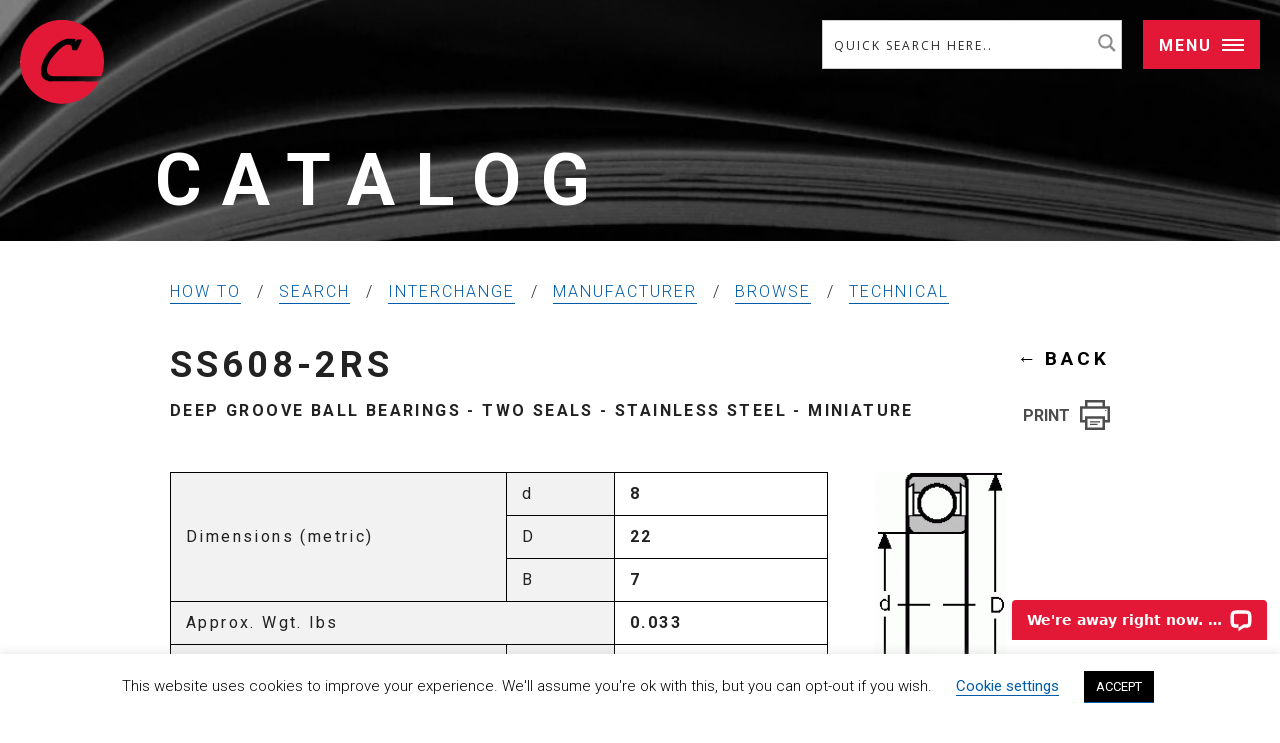

--- FILE ---
content_type: text/css
request_url: https://consbrgs.com/wp-content/plugins/wintouch-wordpress-plugin/css/wintouch-plugin-global.css?_dc=1539608639&ver=1.0
body_size: 158
content:

.modal__overlay {
    position: fixed;
    top: 0;
    left: 0;
    right: 0;
    bottom: 0;
    background: rgba(0,0,0,0.6);
    display: flex;
    justify-content: center;
    align-items: center;
}

.modal__container {
    background-color: #fff;
    padding: 30px;
    border-radius: 4px;
    overflow-y: auto;
    box-sizing: border-box;
}
.custom-select{
    max-width: 100%;
}


/*#wintouch-popup-modal .vm--modal.renderer-modal-window{*/
/*    width: 100% !important;*/
/*    height: 100% !important;*/
/*    top: 0 !important;*/
/*    left: 0 !important;*/
/*}*/

#wintouch-popup-modal .modal__content{
    max-width: 75vw;
    min-width:55vw;
    max-height: 75vh;
}
.vm--container{
    height:100% !important;
}
.vm--overlay{
    height: 100% !important;
}
.wintouch-form{
    width:100%;
    height:100%;
}
/**************************\
  Demo Animation Style
\**************************/
@keyframes mmfadeIn {
    from { opacity: 0; }
    to { opacity: 1; }
}

@keyframes mmfadeOut {
    from { opacity: 1; }
    to { opacity: 0; }
}

@keyframes mmslideIn {
    from { transform: translateY(15%); }
    to { transform: translateY(0); }
}

@keyframes mmslideOut {
    from { transform: translateY(0); }
    to { transform: translateY(-10%); }
}

.wintouch-wrap-container{
    display:none;
}

.micromodal-slide {
    display: none;
}

.micromodal-slide.is-open {
    display: block;
}

.micromodal-slide[aria-hidden="false"] .modal__overlay {
    animation: mmfadeIn .3s cubic-bezier(0.0, 0.0, 0.2, 1);
}

.micromodal-slide[aria-hidden="false"] .modal__container {
    animation: mmslideIn .3s cubic-bezier(0, 0, .2, 1);
}

.micromodal-slide[aria-hidden="true"] .modal__overlay {
    animation: mmfadeOut .3s cubic-bezier(0.0, 0.0, 0.2, 1);
}

.micromodal-slide[aria-hidden="true"] .modal__container {
    animation: mmslideOut .3s cubic-bezier(0, 0, .2, 1);
}

/*.micromodal-slide .modal__container,*/
/*.micromodal-slide .modal__overlay {*/
/*    will-change: transform;*/
/*}*/

--- FILE ---
content_type: text/css
request_url: https://consbrgs.com/wp-content/themes/consbear-custom/assets/css/app.min.css?ver=2.8.2
body_size: 18501
content:
@charset "UTF-8";/*! normalize.css v3.0.3 | MIT License | github.com/necolas/normalize.css */html{font-family:sans-serif;-ms-text-size-adjust:100%;-webkit-text-size-adjust:100%}body{margin:0}article,aside,details,figcaption,figure,footer,header,hgroup,main,menu,nav,section,summary{display:block}audio,canvas,progress,video{display:inline-block;vertical-align:baseline}audio:not([controls]){display:none;height:0}[hidden],template{display:none}a{background-color:transparent}a:active,a:hover{outline:0}abbr[title]{border-bottom:1px dotted}b,strong{font-weight:700}dfn{font-style:italic}h1{font-size:2em;margin:.67em 0}mark{background:#ff0;color:#000}small{font-size:80%}sub,sup{font-size:75%;line-height:0;position:relative;vertical-align:baseline}sup{top:-.5em}sub{bottom:-.25em}img{border:0}svg:not(:root){overflow:hidden}figure{margin:1em 40px}hr{box-sizing:content-box;height:0}pre{overflow:auto}code,kbd,pre,samp{font-family:monospace,monospace;font-size:1em}button,input,optgroup,select,textarea{color:inherit;font:inherit;margin:0}button{overflow:visible}button,select{text-transform:none}button,html input[type=button],input[type=reset],input[type=submit]{-webkit-appearance:button;cursor:pointer}button[disabled],html input[disabled]{cursor:default}button::-moz-focus-inner,input::-moz-focus-inner{border:0;padding:0}input{line-height:normal}input[type=checkbox],input[type=radio]{box-sizing:border-box;padding:0}input[type=number]::-webkit-inner-spin-button,input[type=number]::-webkit-outer-spin-button{height:auto}input[type=search]{-webkit-appearance:textfield;box-sizing:content-box}input[type=search]::-webkit-search-cancel-button,input[type=search]::-webkit-search-decoration{-webkit-appearance:none}fieldset{border:1px solid silver;margin:0 2px;padding:.35em .625em .75em}legend{border:0;padding:0}textarea{overflow:auto}optgroup{font-weight:700}table{border-collapse:collapse;border-spacing:0}td,th{padding:0}/*! HTML5 Boilerplate v5.2.0 | MIT License | https://html5boilerplate.com/ */html{color:#222;font-size:1em;line-height:1.4}::-moz-selection{background:#b3d4fc;text-shadow:none}::selection{background:#b3d4fc;text-shadow:none}hr{display:block;height:1px;border:0;border-top:1px solid #ccc;margin:1em 0;padding:0}audio,canvas,iframe,img,svg,video{vertical-align:middle}fieldset{border:0;margin:0;padding:0}textarea{resize:vertical}.browserupgrade{margin:.2em 0;background:#ccc;color:#000;padding:.2em 0}.hidden{display:none!important}.visuallyhidden{border:0;clip:rect(0 0 0 0);height:1px;margin:-1px;overflow:hidden;padding:0;position:absolute;width:1px}.visuallyhidden.focusable:active,.visuallyhidden.focusable:focus{clip:auto;height:auto;margin:0;overflow:visible;position:static;width:auto}.invisible{visibility:hidden}.clearfix:after,.clearfix:before{content:" ";display:table}.clearfix:after{clear:both}@media print{*,:after,:before{background:0 0!important;color:#000!important;box-shadow:none!important;text-shadow:none!important}a,a:visited{text-decoration:underline}a[href]:after{content:" (" attr(href) ")"}abbr[title]:after{content:" (" attr(title) ")"}a[href^="#"]:after,a[href^="javascript:"]:after{content:""}blockquote,pre{border:1px solid #999;page-break-inside:avoid}thead{display:table-header-group}img,tr{page-break-inside:avoid}img{max-width:100%!important}h2,h3,p{orphans:3;widows:3}h2,h3{page-break-after:avoid}}/*!
 *  Font Awesome 4.5.0 by @davegandy - http://fontawesome.io - @fontawesome
 *  License - http://fontawesome.io/license (Font: SIL OFL 1.1, CSS: MIT License)
 */@font-face{font-family:FontAwesome;src:url(../fonts/fontawesome-webfont.eot?v=4.5.0);src:url(../fonts/fontawesome-webfont.eot?#iefix&v=4.5.0) format('embedded-opentype'),url(../fonts/fontawesome-webfont.woff2?v=4.5.0) format('woff2'),url(../fonts/fontawesome-webfont.woff?v=4.5.0) format('woff'),url(../fonts/fontawesome-webfont.ttf?v=4.5.0) format('truetype'),url(../fonts/fontawesome-webfont.svg?v=4.5.0#fontawesomeregular) format('svg');font-weight:400;font-style:normal}.fa{display:inline-block;font:normal normal normal 14px/1 FontAwesome;font-size:inherit;text-rendering:auto;-webkit-font-smoothing:antialiased;-moz-osx-font-smoothing:grayscale}.fa-lg{font-size:1.33333333em;line-height:.75em;vertical-align:-15%}.fa-2x{font-size:2em}.fa-3x{font-size:3em}.fa-4x{font-size:4em}.fa-5x{font-size:5em}.fa-fw{width:1.28571429em;text-align:center}.fa-ul{padding-left:0;margin-left:2.14285714em;list-style-type:none}.fa-ul>li{position:relative}.fa-li{position:absolute;left:-2.14285714em;width:2.14285714em;top:.14285714em;text-align:center}.fa-li.fa-lg{left:-1.85714286em}.fa-border{padding:.2em .25em .15em;border:solid .08em #eee;border-radius:.1em}.fa-pull-left{float:left}.fa-pull-right{float:right}.fa.fa-pull-left{margin-right:.3em}.fa.fa-pull-right{margin-left:.3em}.pull-right{float:right}.pull-left{float:left}.fa.pull-left{margin-right:.3em}.fa.pull-right{margin-left:.3em}.fa-spin{-webkit-animation:fa-spin 2s infinite linear;animation:fa-spin 2s infinite linear}.fa-pulse{-webkit-animation:fa-spin 1s infinite steps(8);animation:fa-spin 1s infinite steps(8)}@-webkit-keyframes fa-spin{0%{-webkit-transform:rotate(0);transform:rotate(0)}100%{-webkit-transform:rotate(359deg);transform:rotate(359deg)}}@keyframes fa-spin{0%{-webkit-transform:rotate(0);transform:rotate(0)}100%{-webkit-transform:rotate(359deg);transform:rotate(359deg)}}.fa-rotate-90{-webkit-transform:rotate(90deg);-ms-transform:rotate(90deg);transform:rotate(90deg)}.fa-rotate-180{-webkit-transform:rotate(180deg);-ms-transform:rotate(180deg);transform:rotate(180deg)}.fa-rotate-270{-webkit-transform:rotate(270deg);-ms-transform:rotate(270deg);transform:rotate(270deg)}.fa-flip-horizontal{-webkit-transform:scale(-1,1);-ms-transform:scale(-1,1);transform:scale(-1,1)}.fa-flip-vertical{-webkit-transform:scale(1,-1);-ms-transform:scale(1,-1);transform:scale(1,-1)}:root .fa-flip-horizontal,:root .fa-flip-vertical,:root .fa-rotate-180,:root .fa-rotate-270,:root .fa-rotate-90{filter:none}.fa-stack{position:relative;display:inline-block;width:2em;height:2em;line-height:2em;vertical-align:middle}.fa-stack-1x,.fa-stack-2x{position:absolute;left:0;width:100%;text-align:center}.fa-stack-1x{line-height:inherit}.fa-stack-2x{font-size:2em}.fa-inverse{color:#fff}.fa-glass:before{content:"\f000"}.fa-music:before{content:"\f001"}.fa-search:before{content:"\f002"}.fa-envelope-o:before{content:"\f003"}.fa-heart:before{content:"\f004"}.fa-star:before{content:"\f005"}.fa-star-o:before{content:"\f006"}.fa-user:before{content:"\f007"}.fa-film:before{content:"\f008"}.fa-th-large:before{content:"\f009"}.fa-th:before{content:"\f00a"}.fa-th-list:before{content:"\f00b"}.fa-check:before{content:"\f00c"}.fa-close:before,.fa-remove:before,.fa-times:before{content:"\f00d"}.fa-search-plus:before{content:"\f00e"}.fa-search-minus:before{content:"\f010"}.fa-power-off:before{content:"\f011"}.fa-signal:before{content:"\f012"}.fa-cog:before,.fa-gear:before{content:"\f013"}.fa-trash-o:before{content:"\f014"}.fa-home:before{content:"\f015"}.fa-file-o:before{content:"\f016"}.fa-clock-o:before{content:"\f017"}.fa-road:before{content:"\f018"}.fa-download:before{content:"\f019"}.fa-arrow-circle-o-down:before{content:"\f01a"}.fa-arrow-circle-o-up:before{content:"\f01b"}.fa-inbox:before{content:"\f01c"}.fa-play-circle-o:before{content:"\f01d"}.fa-repeat:before,.fa-rotate-right:before{content:"\f01e"}.fa-refresh:before{content:"\f021"}.fa-list-alt:before{content:"\f022"}.fa-lock:before{content:"\f023"}.fa-flag:before{content:"\f024"}.fa-headphones:before{content:"\f025"}.fa-volume-off:before{content:"\f026"}.fa-volume-down:before{content:"\f027"}.fa-volume-up:before{content:"\f028"}.fa-qrcode:before{content:"\f029"}.fa-barcode:before{content:"\f02a"}.fa-tag:before{content:"\f02b"}.fa-tags:before{content:"\f02c"}.fa-book:before{content:"\f02d"}.fa-bookmark:before{content:"\f02e"}.fa-print:before{content:"\f02f"}.fa-camera:before{content:"\f030"}.fa-font:before{content:"\f031"}.fa-bold:before{content:"\f032"}.fa-italic:before{content:"\f033"}.fa-text-height:before{content:"\f034"}.fa-text-width:before{content:"\f035"}.fa-align-left:before{content:"\f036"}.fa-align-center:before{content:"\f037"}.fa-align-right:before{content:"\f038"}.fa-align-justify:before{content:"\f039"}.fa-list:before{content:"\f03a"}.fa-dedent:before,.fa-outdent:before{content:"\f03b"}.fa-indent:before{content:"\f03c"}.fa-video-camera:before{content:"\f03d"}.fa-image:before,.fa-photo:before,.fa-picture-o:before{content:"\f03e"}.fa-pencil:before{content:"\f040"}.fa-map-marker:before{content:"\f041"}.fa-adjust:before{content:"\f042"}.fa-tint:before{content:"\f043"}.fa-edit:before,.fa-pencil-square-o:before{content:"\f044"}.fa-share-square-o:before{content:"\f045"}.fa-check-square-o:before{content:"\f046"}.fa-arrows:before{content:"\f047"}.fa-step-backward:before{content:"\f048"}.fa-fast-backward:before{content:"\f049"}.fa-backward:before{content:"\f04a"}.fa-play:before{content:"\f04b"}.fa-pause:before{content:"\f04c"}.fa-stop:before{content:"\f04d"}.fa-forward:before{content:"\f04e"}.fa-fast-forward:before{content:"\f050"}.fa-step-forward:before{content:"\f051"}.fa-eject:before{content:"\f052"}.fa-chevron-left:before{content:"\f053"}.fa-chevron-right:before{content:"\f054"}.fa-plus-circle:before{content:"\f055"}.fa-minus-circle:before{content:"\f056"}.fa-times-circle:before{content:"\f057"}.fa-check-circle:before{content:"\f058"}.fa-question-circle:before{content:"\f059"}.fa-info-circle:before{content:"\f05a"}.fa-crosshairs:before{content:"\f05b"}.fa-times-circle-o:before{content:"\f05c"}.fa-check-circle-o:before{content:"\f05d"}.fa-ban:before{content:"\f05e"}.fa-arrow-left:before{content:"\f060"}.fa-arrow-right:before{content:"\f061"}.fa-arrow-up:before{content:"\f062"}.fa-arrow-down:before{content:"\f063"}.fa-mail-forward:before,.fa-share:before{content:"\f064"}.fa-expand:before{content:"\f065"}.fa-compress:before{content:"\f066"}.fa-plus:before{content:"\f067"}.fa-minus:before{content:"\f068"}.fa-asterisk:before{content:"\f069"}.fa-exclamation-circle:before{content:"\f06a"}.fa-gift:before{content:"\f06b"}.fa-leaf:before{content:"\f06c"}.fa-fire:before{content:"\f06d"}.fa-eye:before{content:"\f06e"}.fa-eye-slash:before{content:"\f070"}.fa-exclamation-triangle:before,.fa-warning:before{content:"\f071"}.fa-plane:before{content:"\f072"}.fa-calendar:before{content:"\f073"}.fa-random:before{content:"\f074"}.fa-comment:before{content:"\f075"}.fa-magnet:before{content:"\f076"}.fa-chevron-up:before{content:"\f077"}.fa-chevron-down:before{content:"\f078"}.fa-retweet:before{content:"\f079"}.fa-shopping-cart:before{content:"\f07a"}.fa-folder:before{content:"\f07b"}.fa-folder-open:before{content:"\f07c"}.fa-arrows-v:before{content:"\f07d"}.fa-arrows-h:before{content:"\f07e"}.fa-bar-chart-o:before,.fa-bar-chart:before{content:"\f080"}.fa-twitter-square:before{content:"\f081"}.fa-facebook-square:before{content:"\f082"}.fa-camera-retro:before{content:"\f083"}.fa-key:before{content:"\f084"}.fa-cogs:before,.fa-gears:before{content:"\f085"}.fa-comments:before{content:"\f086"}.fa-thumbs-o-up:before{content:"\f087"}.fa-thumbs-o-down:before{content:"\f088"}.fa-star-half:before{content:"\f089"}.fa-heart-o:before{content:"\f08a"}.fa-sign-out:before{content:"\f08b"}.fa-linkedin-square:before{content:"\f08c"}.fa-thumb-tack:before{content:"\f08d"}.fa-external-link:before{content:"\f08e"}.fa-sign-in:before{content:"\f090"}.fa-trophy:before{content:"\f091"}.fa-github-square:before{content:"\f092"}.fa-upload:before{content:"\f093"}.fa-lemon-o:before{content:"\f094"}.fa-phone:before{content:"\f095"}.fa-square-o:before{content:"\f096"}.fa-bookmark-o:before{content:"\f097"}.fa-phone-square:before{content:"\f098"}.fa-twitter:before{content:"\f099"}.fa-facebook-f:before,.fa-facebook:before{content:"\f09a"}.fa-github:before{content:"\f09b"}.fa-unlock:before{content:"\f09c"}.fa-credit-card:before{content:"\f09d"}.fa-feed:before,.fa-rss:before{content:"\f09e"}.fa-hdd-o:before{content:"\f0a0"}.fa-bullhorn:before{content:"\f0a1"}.fa-bell:before{content:"\f0f3"}.fa-certificate:before{content:"\f0a3"}.fa-hand-o-right:before{content:"\f0a4"}.fa-hand-o-left:before{content:"\f0a5"}.fa-hand-o-up:before{content:"\f0a6"}.fa-hand-o-down:before{content:"\f0a7"}.fa-arrow-circle-left:before{content:"\f0a8"}.fa-arrow-circle-right:before{content:"\f0a9"}.fa-arrow-circle-up:before{content:"\f0aa"}.fa-arrow-circle-down:before{content:"\f0ab"}.fa-globe:before{content:"\f0ac"}.fa-wrench:before{content:"\f0ad"}.fa-tasks:before{content:"\f0ae"}.fa-filter:before{content:"\f0b0"}.fa-briefcase:before{content:"\f0b1"}.fa-arrows-alt:before{content:"\f0b2"}.fa-group:before,.fa-users:before{content:"\f0c0"}.fa-chain:before,.fa-link:before{content:"\f0c1"}.fa-cloud:before{content:"\f0c2"}.fa-flask:before{content:"\f0c3"}.fa-cut:before,.fa-scissors:before{content:"\f0c4"}.fa-copy:before,.fa-files-o:before{content:"\f0c5"}.fa-paperclip:before{content:"\f0c6"}.fa-floppy-o:before,.fa-save:before{content:"\f0c7"}.fa-square:before{content:"\f0c8"}.fa-bars:before,.fa-navicon:before,.fa-reorder:before{content:"\f0c9"}.fa-list-ul:before{content:"\f0ca"}.fa-list-ol:before{content:"\f0cb"}.fa-strikethrough:before{content:"\f0cc"}.fa-underline:before{content:"\f0cd"}.fa-table:before{content:"\f0ce"}.fa-magic:before{content:"\f0d0"}.fa-truck:before{content:"\f0d1"}.fa-pinterest:before{content:"\f0d2"}.fa-pinterest-square:before{content:"\f0d3"}.fa-google-plus-square:before{content:"\f0d4"}.fa-google-plus:before{content:"\f0d5"}.fa-money:before{content:"\f0d6"}.fa-caret-down:before{content:"\f0d7"}.fa-caret-up:before{content:"\f0d8"}.fa-caret-left:before{content:"\f0d9"}.fa-caret-right:before{content:"\f0da"}.fa-columns:before{content:"\f0db"}.fa-sort:before,.fa-unsorted:before{content:"\f0dc"}.fa-sort-desc:before,.fa-sort-down:before{content:"\f0dd"}.fa-sort-asc:before,.fa-sort-up:before{content:"\f0de"}.fa-envelope:before{content:"\f0e0"}.fa-linkedin:before{content:"\f0e1"}.fa-rotate-left:before,.fa-undo:before{content:"\f0e2"}.fa-gavel:before,.fa-legal:before{content:"\f0e3"}.fa-dashboard:before,.fa-tachometer:before{content:"\f0e4"}.fa-comment-o:before{content:"\f0e5"}.fa-comments-o:before{content:"\f0e6"}.fa-bolt:before,.fa-flash:before{content:"\f0e7"}.fa-sitemap:before{content:"\f0e8"}.fa-umbrella:before{content:"\f0e9"}.fa-clipboard:before,.fa-paste:before{content:"\f0ea"}.fa-lightbulb-o:before{content:"\f0eb"}.fa-exchange:before{content:"\f0ec"}.fa-cloud-download:before{content:"\f0ed"}.fa-cloud-upload:before{content:"\f0ee"}.fa-user-md:before{content:"\f0f0"}.fa-stethoscope:before{content:"\f0f1"}.fa-suitcase:before{content:"\f0f2"}.fa-bell-o:before{content:"\f0a2"}.fa-coffee:before{content:"\f0f4"}.fa-cutlery:before{content:"\f0f5"}.fa-file-text-o:before{content:"\f0f6"}.fa-building-o:before{content:"\f0f7"}.fa-hospital-o:before{content:"\f0f8"}.fa-ambulance:before{content:"\f0f9"}.fa-medkit:before{content:"\f0fa"}.fa-fighter-jet:before{content:"\f0fb"}.fa-beer:before{content:"\f0fc"}.fa-h-square:before{content:"\f0fd"}.fa-plus-square:before{content:"\f0fe"}.fa-angle-double-left:before{content:"\f100"}.fa-angle-double-right:before{content:"\f101"}.fa-angle-double-up:before{content:"\f102"}.fa-angle-double-down:before{content:"\f103"}.fa-angle-left:before{content:"\f104"}.fa-angle-right:before{content:"\f105"}.fa-angle-up:before{content:"\f106"}.fa-angle-down:before{content:"\f107"}.fa-desktop:before{content:"\f108"}.fa-laptop:before{content:"\f109"}.fa-tablet:before{content:"\f10a"}.fa-mobile-phone:before,.fa-mobile:before{content:"\f10b"}.fa-circle-o:before{content:"\f10c"}.fa-quote-left:before{content:"\f10d"}.fa-quote-right:before{content:"\f10e"}.fa-spinner:before{content:"\f110"}.fa-circle:before{content:"\f111"}.fa-mail-reply:before,.fa-reply:before{content:"\f112"}.fa-github-alt:before{content:"\f113"}.fa-folder-o:before{content:"\f114"}.fa-folder-open-o:before{content:"\f115"}.fa-smile-o:before{content:"\f118"}.fa-frown-o:before{content:"\f119"}.fa-meh-o:before{content:"\f11a"}.fa-gamepad:before{content:"\f11b"}.fa-keyboard-o:before{content:"\f11c"}.fa-flag-o:before{content:"\f11d"}.fa-flag-checkered:before{content:"\f11e"}.fa-terminal:before{content:"\f120"}.fa-code:before{content:"\f121"}.fa-mail-reply-all:before,.fa-reply-all:before{content:"\f122"}.fa-star-half-empty:before,.fa-star-half-full:before,.fa-star-half-o:before{content:"\f123"}.fa-location-arrow:before{content:"\f124"}.fa-crop:before{content:"\f125"}.fa-code-fork:before{content:"\f126"}.fa-chain-broken:before,.fa-unlink:before{content:"\f127"}.fa-question:before{content:"\f128"}.fa-info:before{content:"\f129"}.fa-exclamation:before{content:"\f12a"}.fa-superscript:before{content:"\f12b"}.fa-subscript:before{content:"\f12c"}.fa-eraser:before{content:"\f12d"}.fa-puzzle-piece:before{content:"\f12e"}.fa-microphone:before{content:"\f130"}.fa-microphone-slash:before{content:"\f131"}.fa-shield:before{content:"\f132"}.fa-calendar-o:before{content:"\f133"}.fa-fire-extinguisher:before{content:"\f134"}.fa-rocket:before{content:"\f135"}.fa-maxcdn:before{content:"\f136"}.fa-chevron-circle-left:before{content:"\f137"}.fa-chevron-circle-right:before{content:"\f138"}.fa-chevron-circle-up:before{content:"\f139"}.fa-chevron-circle-down:before{content:"\f13a"}.fa-html5:before{content:"\f13b"}.fa-css3:before{content:"\f13c"}.fa-anchor:before{content:"\f13d"}.fa-unlock-alt:before{content:"\f13e"}.fa-bullseye:before{content:"\f140"}.fa-ellipsis-h:before{content:"\f141"}.fa-ellipsis-v:before{content:"\f142"}.fa-rss-square:before{content:"\f143"}.fa-play-circle:before{content:"\f144"}.fa-ticket:before{content:"\f145"}.fa-minus-square:before{content:"\f146"}.fa-minus-square-o:before{content:"\f147"}.fa-level-up:before{content:"\f148"}.fa-level-down:before{content:"\f149"}.fa-check-square:before{content:"\f14a"}.fa-pencil-square:before{content:"\f14b"}.fa-external-link-square:before{content:"\f14c"}.fa-share-square:before{content:"\f14d"}.fa-compass:before{content:"\f14e"}.fa-caret-square-o-down:before,.fa-toggle-down:before{content:"\f150"}.fa-caret-square-o-up:before,.fa-toggle-up:before{content:"\f151"}.fa-caret-square-o-right:before,.fa-toggle-right:before{content:"\f152"}.fa-eur:before,.fa-euro:before{content:"\f153"}.fa-gbp:before{content:"\f154"}.fa-dollar:before,.fa-usd:before{content:"\f155"}.fa-inr:before,.fa-rupee:before{content:"\f156"}.fa-cny:before,.fa-jpy:before,.fa-rmb:before,.fa-yen:before{content:"\f157"}.fa-rouble:before,.fa-rub:before,.fa-ruble:before{content:"\f158"}.fa-krw:before,.fa-won:before{content:"\f159"}.fa-bitcoin:before,.fa-btc:before{content:"\f15a"}.fa-file:before{content:"\f15b"}.fa-file-text:before{content:"\f15c"}.fa-sort-alpha-asc:before{content:"\f15d"}.fa-sort-alpha-desc:before{content:"\f15e"}.fa-sort-amount-asc:before{content:"\f160"}.fa-sort-amount-desc:before{content:"\f161"}.fa-sort-numeric-asc:before{content:"\f162"}.fa-sort-numeric-desc:before{content:"\f163"}.fa-thumbs-up:before{content:"\f164"}.fa-thumbs-down:before{content:"\f165"}.fa-youtube-square:before{content:"\f166"}.fa-youtube:before{content:"\f167"}.fa-xing:before{content:"\f168"}.fa-xing-square:before{content:"\f169"}.fa-youtube-play:before{content:"\f16a"}.fa-dropbox:before{content:"\f16b"}.fa-stack-overflow:before{content:"\f16c"}.fa-instagram:before{content:"\f16d"}.fa-flickr:before{content:"\f16e"}.fa-adn:before{content:"\f170"}.fa-bitbucket:before{content:"\f171"}.fa-bitbucket-square:before{content:"\f172"}.fa-tumblr:before{content:"\f173"}.fa-tumblr-square:before{content:"\f174"}.fa-long-arrow-down:before{content:"\f175"}.fa-long-arrow-up:before{content:"\f176"}.fa-long-arrow-left:before{content:"\f177"}.fa-long-arrow-right:before{content:"\f178"}.fa-apple:before{content:"\f179"}.fa-windows:before{content:"\f17a"}.fa-android:before{content:"\f17b"}.fa-linux:before{content:"\f17c"}.fa-dribbble:before{content:"\f17d"}.fa-skype:before{content:"\f17e"}.fa-foursquare:before{content:"\f180"}.fa-trello:before{content:"\f181"}.fa-female:before{content:"\f182"}.fa-male:before{content:"\f183"}.fa-gittip:before,.fa-gratipay:before{content:"\f184"}.fa-sun-o:before{content:"\f185"}.fa-moon-o:before{content:"\f186"}.fa-archive:before{content:"\f187"}.fa-bug:before{content:"\f188"}.fa-vk:before{content:"\f189"}.fa-weibo:before{content:"\f18a"}.fa-renren:before{content:"\f18b"}.fa-pagelines:before{content:"\f18c"}.fa-stack-exchange:before{content:"\f18d"}.fa-arrow-circle-o-right:before{content:"\f18e"}.fa-arrow-circle-o-left:before{content:"\f190"}.fa-caret-square-o-left:before,.fa-toggle-left:before{content:"\f191"}.fa-dot-circle-o:before{content:"\f192"}.fa-wheelchair:before{content:"\f193"}.fa-vimeo-square:before{content:"\f194"}.fa-try:before,.fa-turkish-lira:before{content:"\f195"}.fa-plus-square-o:before{content:"\f196"}.fa-space-shuttle:before{content:"\f197"}.fa-slack:before{content:"\f198"}.fa-envelope-square:before{content:"\f199"}.fa-wordpress:before{content:"\f19a"}.fa-openid:before{content:"\f19b"}.fa-bank:before,.fa-institution:before,.fa-university:before{content:"\f19c"}.fa-graduation-cap:before,.fa-mortar-board:before{content:"\f19d"}.fa-yahoo:before{content:"\f19e"}.fa-google:before{content:"\f1a0"}.fa-reddit:before{content:"\f1a1"}.fa-reddit-square:before{content:"\f1a2"}.fa-stumbleupon-circle:before{content:"\f1a3"}.fa-stumbleupon:before{content:"\f1a4"}.fa-delicious:before{content:"\f1a5"}.fa-digg:before{content:"\f1a6"}.fa-pied-piper:before{content:"\f1a7"}.fa-pied-piper-alt:before{content:"\f1a8"}.fa-drupal:before{content:"\f1a9"}.fa-joomla:before{content:"\f1aa"}.fa-language:before{content:"\f1ab"}.fa-fax:before{content:"\f1ac"}.fa-building:before{content:"\f1ad"}.fa-child:before{content:"\f1ae"}.fa-paw:before{content:"\f1b0"}.fa-spoon:before{content:"\f1b1"}.fa-cube:before{content:"\f1b2"}.fa-cubes:before{content:"\f1b3"}.fa-behance:before{content:"\f1b4"}.fa-behance-square:before{content:"\f1b5"}.fa-steam:before{content:"\f1b6"}.fa-steam-square:before{content:"\f1b7"}.fa-recycle:before{content:"\f1b8"}.fa-automobile:before,.fa-car:before{content:"\f1b9"}.fa-cab:before,.fa-taxi:before{content:"\f1ba"}.fa-tree:before{content:"\f1bb"}.fa-spotify:before{content:"\f1bc"}.fa-deviantart:before{content:"\f1bd"}.fa-soundcloud:before{content:"\f1be"}.fa-database:before{content:"\f1c0"}.fa-file-pdf-o:before{content:"\f1c1"}.fa-file-word-o:before{content:"\f1c2"}.fa-file-excel-o:before{content:"\f1c3"}.fa-file-powerpoint-o:before{content:"\f1c4"}.fa-file-image-o:before,.fa-file-photo-o:before,.fa-file-picture-o:before{content:"\f1c5"}.fa-file-archive-o:before,.fa-file-zip-o:before{content:"\f1c6"}.fa-file-audio-o:before,.fa-file-sound-o:before{content:"\f1c7"}.fa-file-movie-o:before,.fa-file-video-o:before{content:"\f1c8"}.fa-file-code-o:before{content:"\f1c9"}.fa-vine:before{content:"\f1ca"}.fa-codepen:before{content:"\f1cb"}.fa-jsfiddle:before{content:"\f1cc"}.fa-life-bouy:before,.fa-life-buoy:before,.fa-life-ring:before,.fa-life-saver:before,.fa-support:before{content:"\f1cd"}.fa-circle-o-notch:before{content:"\f1ce"}.fa-ra:before,.fa-rebel:before{content:"\f1d0"}.fa-empire:before,.fa-ge:before{content:"\f1d1"}.fa-git-square:before{content:"\f1d2"}.fa-git:before{content:"\f1d3"}.fa-hacker-news:before,.fa-y-combinator-square:before,.fa-yc-square:before{content:"\f1d4"}.fa-tencent-weibo:before{content:"\f1d5"}.fa-qq:before{content:"\f1d6"}.fa-wechat:before,.fa-weixin:before{content:"\f1d7"}.fa-paper-plane:before,.fa-send:before{content:"\f1d8"}.fa-paper-plane-o:before,.fa-send-o:before{content:"\f1d9"}.fa-history:before{content:"\f1da"}.fa-circle-thin:before{content:"\f1db"}.fa-header:before{content:"\f1dc"}.fa-paragraph:before{content:"\f1dd"}.fa-sliders:before{content:"\f1de"}.fa-share-alt:before{content:"\f1e0"}.fa-share-alt-square:before{content:"\f1e1"}.fa-bomb:before{content:"\f1e2"}.fa-futbol-o:before,.fa-soccer-ball-o:before{content:"\f1e3"}.fa-tty:before{content:"\f1e4"}.fa-binoculars:before{content:"\f1e5"}.fa-plug:before{content:"\f1e6"}.fa-slideshare:before{content:"\f1e7"}.fa-twitch:before{content:"\f1e8"}.fa-yelp:before{content:"\f1e9"}.fa-newspaper-o:before{content:"\f1ea"}.fa-wifi:before{content:"\f1eb"}.fa-calculator:before{content:"\f1ec"}.fa-paypal:before{content:"\f1ed"}.fa-google-wallet:before{content:"\f1ee"}.fa-cc-visa:before{content:"\f1f0"}.fa-cc-mastercard:before{content:"\f1f1"}.fa-cc-discover:before{content:"\f1f2"}.fa-cc-amex:before{content:"\f1f3"}.fa-cc-paypal:before{content:"\f1f4"}.fa-cc-stripe:before{content:"\f1f5"}.fa-bell-slash:before{content:"\f1f6"}.fa-bell-slash-o:before{content:"\f1f7"}.fa-trash:before{content:"\f1f8"}.fa-copyright:before{content:"\f1f9"}.fa-at:before{content:"\f1fa"}.fa-eyedropper:before{content:"\f1fb"}.fa-paint-brush:before{content:"\f1fc"}.fa-birthday-cake:before{content:"\f1fd"}.fa-area-chart:before{content:"\f1fe"}.fa-pie-chart:before{content:"\f200"}.fa-line-chart:before{content:"\f201"}.fa-lastfm:before{content:"\f202"}.fa-lastfm-square:before{content:"\f203"}.fa-toggle-off:before{content:"\f204"}.fa-toggle-on:before{content:"\f205"}.fa-bicycle:before{content:"\f206"}.fa-bus:before{content:"\f207"}.fa-ioxhost:before{content:"\f208"}.fa-angellist:before{content:"\f209"}.fa-cc:before{content:"\f20a"}.fa-ils:before,.fa-shekel:before,.fa-sheqel:before{content:"\f20b"}.fa-meanpath:before{content:"\f20c"}.fa-buysellads:before{content:"\f20d"}.fa-connectdevelop:before{content:"\f20e"}.fa-dashcube:before{content:"\f210"}.fa-forumbee:before{content:"\f211"}.fa-leanpub:before{content:"\f212"}.fa-sellsy:before{content:"\f213"}.fa-shirtsinbulk:before{content:"\f214"}.fa-simplybuilt:before{content:"\f215"}.fa-skyatlas:before{content:"\f216"}.fa-cart-plus:before{content:"\f217"}.fa-cart-arrow-down:before{content:"\f218"}.fa-diamond:before{content:"\f219"}.fa-ship:before{content:"\f21a"}.fa-user-secret:before{content:"\f21b"}.fa-motorcycle:before{content:"\f21c"}.fa-street-view:before{content:"\f21d"}.fa-heartbeat:before{content:"\f21e"}.fa-venus:before{content:"\f221"}.fa-mars:before{content:"\f222"}.fa-mercury:before{content:"\f223"}.fa-intersex:before,.fa-transgender:before{content:"\f224"}.fa-transgender-alt:before{content:"\f225"}.fa-venus-double:before{content:"\f226"}.fa-mars-double:before{content:"\f227"}.fa-venus-mars:before{content:"\f228"}.fa-mars-stroke:before{content:"\f229"}.fa-mars-stroke-v:before{content:"\f22a"}.fa-mars-stroke-h:before{content:"\f22b"}.fa-neuter:before{content:"\f22c"}.fa-genderless:before{content:"\f22d"}.fa-facebook-official:before{content:"\f230"}.fa-pinterest-p:before{content:"\f231"}.fa-whatsapp:before{content:"\f232"}.fa-server:before{content:"\f233"}.fa-user-plus:before{content:"\f234"}.fa-user-times:before{content:"\f235"}.fa-bed:before,.fa-hotel:before{content:"\f236"}.fa-viacoin:before{content:"\f237"}.fa-train:before{content:"\f238"}.fa-subway:before{content:"\f239"}.fa-medium:before{content:"\f23a"}.fa-y-combinator:before,.fa-yc:before{content:"\f23b"}.fa-optin-monster:before{content:"\f23c"}.fa-opencart:before{content:"\f23d"}.fa-expeditedssl:before{content:"\f23e"}.fa-battery-4:before,.fa-battery-full:before{content:"\f240"}.fa-battery-3:before,.fa-battery-three-quarters:before{content:"\f241"}.fa-battery-2:before,.fa-battery-half:before{content:"\f242"}.fa-battery-1:before,.fa-battery-quarter:before{content:"\f243"}.fa-battery-0:before,.fa-battery-empty:before{content:"\f244"}.fa-mouse-pointer:before{content:"\f245"}.fa-i-cursor:before{content:"\f246"}.fa-object-group:before{content:"\f247"}.fa-object-ungroup:before{content:"\f248"}.fa-sticky-note:before{content:"\f249"}.fa-sticky-note-o:before{content:"\f24a"}.fa-cc-jcb:before{content:"\f24b"}.fa-cc-diners-club:before{content:"\f24c"}.fa-clone:before{content:"\f24d"}.fa-balance-scale:before{content:"\f24e"}.fa-hourglass-o:before{content:"\f250"}.fa-hourglass-1:before,.fa-hourglass-start:before{content:"\f251"}.fa-hourglass-2:before,.fa-hourglass-half:before{content:"\f252"}.fa-hourglass-3:before,.fa-hourglass-end:before{content:"\f253"}.fa-hourglass:before{content:"\f254"}.fa-hand-grab-o:before,.fa-hand-rock-o:before{content:"\f255"}.fa-hand-paper-o:before,.fa-hand-stop-o:before{content:"\f256"}.fa-hand-scissors-o:before{content:"\f257"}.fa-hand-lizard-o:before{content:"\f258"}.fa-hand-spock-o:before{content:"\f259"}.fa-hand-pointer-o:before{content:"\f25a"}.fa-hand-peace-o:before{content:"\f25b"}.fa-trademark:before{content:"\f25c"}.fa-registered:before{content:"\f25d"}.fa-creative-commons:before{content:"\f25e"}.fa-gg:before{content:"\f260"}.fa-gg-circle:before{content:"\f261"}.fa-tripadvisor:before{content:"\f262"}.fa-odnoklassniki:before{content:"\f263"}.fa-odnoklassniki-square:before{content:"\f264"}.fa-get-pocket:before{content:"\f265"}.fa-wikipedia-w:before{content:"\f266"}.fa-safari:before{content:"\f267"}.fa-chrome:before{content:"\f268"}.fa-firefox:before{content:"\f269"}.fa-opera:before{content:"\f26a"}.fa-internet-explorer:before{content:"\f26b"}.fa-television:before,.fa-tv:before{content:"\f26c"}.fa-contao:before{content:"\f26d"}.fa-500px:before{content:"\f26e"}.fa-amazon:before{content:"\f270"}.fa-calendar-plus-o:before{content:"\f271"}.fa-calendar-minus-o:before{content:"\f272"}.fa-calendar-times-o:before{content:"\f273"}.fa-calendar-check-o:before{content:"\f274"}.fa-industry:before{content:"\f275"}.fa-map-pin:before{content:"\f276"}.fa-map-signs:before{content:"\f277"}.fa-map-o:before{content:"\f278"}.fa-map:before{content:"\f279"}.fa-commenting:before{content:"\f27a"}.fa-commenting-o:before{content:"\f27b"}.fa-houzz:before{content:"\f27c"}.fa-vimeo:before{content:"\f27d"}.fa-black-tie:before{content:"\f27e"}.fa-fonticons:before{content:"\f280"}.fa-reddit-alien:before{content:"\f281"}.fa-edge:before{content:"\f282"}.fa-credit-card-alt:before{content:"\f283"}.fa-codiepie:before{content:"\f284"}.fa-modx:before{content:"\f285"}.fa-fort-awesome:before{content:"\f286"}.fa-usb:before{content:"\f287"}.fa-product-hunt:before{content:"\f288"}.fa-mixcloud:before{content:"\f289"}.fa-scribd:before{content:"\f28a"}.fa-pause-circle:before{content:"\f28b"}.fa-pause-circle-o:before{content:"\f28c"}.fa-stop-circle:before{content:"\f28d"}.fa-stop-circle-o:before{content:"\f28e"}.fa-shopping-bag:before{content:"\f290"}.fa-shopping-basket:before{content:"\f291"}.fa-hashtag:before{content:"\f292"}.fa-bluetooth:before{content:"\f293"}.fa-bluetooth-b:before{content:"\f294"}.fa-percent:before{content:"\f295"}html{box-sizing:border-box}*,::after,::before{box-sizing:inherit}.slick-slider{position:relative;display:block;box-sizing:border-box;-webkit-touch-callout:none;-webkit-user-select:none;-khtml-user-select:none;-moz-user-select:none;-ms-user-select:none;user-select:none;-ms-touch-action:pan-y;touch-action:pan-y;-webkit-tap-highlight-color:transparent}.slick-list{position:relative;overflow:hidden;display:block;margin:0;padding:0}.slick-list:focus{outline:0}.slick-list.dragging{cursor:pointer;cursor:hand}.slick-slider .slick-list,.slick-slider .slick-track{-webkit-transform:translate3d(0,0,0);-moz-transform:translate3d(0,0,0);-ms-transform:translate3d(0,0,0);-o-transform:translate3d(0,0,0);transform:translate3d(0,0,0)}.slick-track{position:relative;left:0;top:0;display:block;margin-left:auto;margin-right:auto}.slick-track:after,.slick-track:before{content:"";display:table}.slick-track:after{clear:both}.slick-loading .slick-track{visibility:hidden}.slick-slide{float:left;height:100%;min-height:1px;display:none}[dir=rtl] .slick-slide{float:right}.slick-slide img{display:block}.slick-slide.slick-loading img{display:none}.slick-slide.dragging img{pointer-events:none}.slick-initialized .slick-slide{display:block}.slick-loading .slick-slide{visibility:hidden}.slick-vertical .slick-slide{display:block;height:auto;border:1px solid transparent}.slick-arrow.slick-hidden{display:none}.slick-loading .slick-list{background:#fff url(./ajax-loader.gif) center center no-repeat}@font-face{font-family:slick;src:url(./fonts/slick.eot);src:url(./fonts/slick.eot?#iefix) format("embedded-opentype"),url(./fonts/slick.woff) format("woff"),url(./fonts/slick.ttf) format("truetype"),url(./fonts/slick.svg#slick) format("svg");font-weight:400;font-style:normal}.slick-next,.slick-prev{position:absolute;display:block;height:20px;width:20px;line-height:0;font-size:0;cursor:pointer;background:0 0;color:transparent;top:50%;-webkit-transform:translate(0,-50%);-ms-transform:translate(0,-50%);transform:translate(0,-50%);padding:0;border:none;outline:0}.slick-next:focus,.slick-next:hover,.slick-prev:focus,.slick-prev:hover{outline:0;background:0 0;color:transparent}.slick-next:focus:before,.slick-next:hover:before,.slick-prev:focus:before,.slick-prev:hover:before{opacity:1}.slick-next.slick-disabled:before,.slick-prev.slick-disabled:before{opacity:.25}.slick-next:before,.slick-prev:before{font-family:slick;font-size:20px;line-height:1;color:#fff;opacity:.75;-webkit-font-smoothing:antialiased;-moz-osx-font-smoothing:grayscale}.slick-prev{left:-25px}[dir=rtl] .slick-prev{left:auto;right:-25px}.slick-prev:before{content:"←"}[dir=rtl] .slick-prev:before{content:"→"}.slick-next{right:-25px}[dir=rtl] .slick-next{left:-25px;right:auto}.slick-next:before{content:"→"}[dir=rtl] .slick-next:before{content:"←"}.slick-dotted.slick-slider{margin-bottom:30px}.slick-dots{position:absolute;bottom:-25px;list-style:none;display:block;text-align:center;padding:0;margin:0;width:100%}.slick-dots li{position:relative;display:inline-block;height:20px;width:20px;margin:0 5px;padding:0;cursor:pointer}.slick-dots li button{border:0;background:0 0;display:block;height:20px;width:20px;outline:0;line-height:0;font-size:0;color:transparent;padding:5px;cursor:pointer}.slick-dots li button:focus,.slick-dots li button:hover{outline:0}.slick-dots li button:focus:before,.slick-dots li button:hover:before{opacity:1}.slick-dots li button:before{position:absolute;top:0;left:0;content:"•";width:20px;height:20px;font-family:slick;font-size:6px;line-height:20px;text-align:center;color:#000;opacity:.25;-webkit-font-smoothing:antialiased;-moz-osx-font-smoothing:grayscale}.slick-dots li.slick-active button:before{color:#000;opacity:.75}.sprite{display:inline-block;text-indent:-99999px;border:0;-webkit-transition:none 0s;-moz-transition:none 0s;transition:none 0s}.sprite:hover{border:0}.sprite:focus{outline:0}.sprite.sprite--name-black{width:340px;height:60px;background:url(../img/sprite-v14.1.png) no-repeat 0 -240px;background:url(../img/sprite-v14.1.svg) no-repeat 0 -240px,none}@media (min-width:1024px){.sprite.sprite--name-black{width:460px;height:80px;background:url(../img/sprite-v14.1.png) no-repeat 0 0;background:url(../img/sprite-v14.1.svg) no-repeat 0 0,none}}.sprite.sprite--name-white{width:340px;height:60px;background:url(../img/sprite-v14.1.png) no-repeat 0 -300px;background:url(../img/sprite-v14.1.svg) no-repeat 0 -300px,none}@media (min-width:1024px){.sprite.sprite--name-white{width:360px;height:62px;background:url(../img/sprite-v14.1.png) no-repeat 0 -80px;background:url(../img/sprite-v14.1.svg) no-repeat 0 -80px,none}}.sprite.sprite--name-red{width:340px;height:60px;background:url(../img/sprite-v14.1.png) no-repeat 0 -464px;background:url(../img/sprite-v14.1.svg) no-repeat 0 -464px,none}@media (min-width:1024px){.sprite.sprite--name-red{width:360px;height:62px;background:url(../img/sprite-v14.1.png) no-repeat 0 -402px;background:url(../img/sprite-v14.1.svg) no-repeat 0 -402px,none}}.sprite.sprite--icon-red{width:60px;height:60px;background:url(../img/sprite-v14.1.png) no-repeat -360px -164px;background:url(../img/sprite-v14.1.svg) no-repeat -360px -164px,none}@media (min-width:1024px){.sprite.sprite--icon-red{width:84px;height:84px;background:url(../img/sprite-v14.1.png) no-repeat -360px -80px;background:url(../img/sprite-v14.1.svg) no-repeat -360px -80px,none}}.sprite.sprite--icon-darkred{width:60px;height:60px;background:url(../img/sprite-v14.1.png) no-repeat -444px -164px;background:url(../img/sprite-v14.1.svg) no-repeat -444px -164px,none}@media (min-width:1024px){.sprite.sprite--icon-darkred{width:84px;height:84px;background:url(../img/sprite-v14.1.png) no-repeat -444px -80px;background:url(../img/sprite-v14.1.svg) no-repeat -444px -80px,none}}.sprite.sprite--icon-white{width:60px;height:60px;background:url(../img/sprite-v14.1.png) no-repeat -528px -164px;background:url(../img/sprite-v14.1.svg) no-repeat -528px -164px,none}@media (min-width:1024px){.sprite.sprite--icon-white{width:84px;height:84px;background:url(../img/sprite-v14.1.png) no-repeat -528px -80px;background:url(../img/sprite-v14.1.svg) no-repeat -528px -80px,none}}.sprite.sprite--anni-mixed{width:110px;height:95px;top:0;left:7px;background:url(../img/year90_anniv-mixed.png) no-repeat;background-size:contain}@media (min-width:768px){.sprite.sprite--anni-mixed{width:115px;height:99px;top:5px;left:15px}}@media (min-width:1024px){.sprite.sprite--anni-mixed{width:160px;height:137px;top:7px;left:20px}}@media (min-width:1100px){.sprite.sprite--anni-mixed{width:155px;height:133px;top:3px;left:12px}}@media (min-width:1440px){.sprite.sprite--anni-mixed{width:190px;height:163px;top:3px;left:12px}}.sprite.sprite--anni-white{width:200px;height:171px;background:url(../img/year90_anniv-white.png) no-repeat;background-size:contain}@media (min-width:1100px){.sprite.sprite--anni-white{width:220px;height:189px}}.sprite.sprite--anni-takeover{width:110px;height:95px;background:url(../img/year90_anniv-white.png) no-repeat;background-size:contain}@media (min-width:768px){.sprite.sprite--anni-takeover{width:115px;height:99px}}@media (min-width:1024px){.sprite.sprite--anni-takeover{width:160px;height:137px}}@media (min-width:1100px){.sprite.sprite--anni-takeover{width:155px;height:133px}}@media (min-width:1440px){.sprite.sprite--anni-takeover{width:190px;height:163px}}.sprite.sprite--skf{width:112px;height:74px;background:url(../img/sprite-v14.1.png) no-repeat -452px -335px;background:url(../img/sprite-v14.1.svg) no-repeat -452px -335px,none}.sprite.sprite--ptda{width:111px;height:60px;background:url(../img/sprite-v14.1.png) no-repeat -341px -325px;background:url(../img/sprite-v14.1.svg) no-repeat -341px -325px,none;transform:translateY(-20px)}.sprite.sprite--schaeffler{width:158px;height:42px;background:url(../img/sprite-v14.1.png) no-repeat 0 -360px;background:url(../img/sprite-v14.1.svg) no-repeat 0 -360px,none;transform:translateY(-30px)}.sprite.sprite--iso{width:78px;height:109px;background:url(../img/sprite-v14.1.png) no-repeat -460px -226px;background:url(../img/sprite-v14.1.svg) no-repeat -460px -226px,none}.sprite.sprite--linkedin{width:30px;height:30px;background:url(../img/sprite-v14.1.png) no-repeat -98px -142px;background:url(../img/sprite-v14.1.svg) no-repeat -98px -142px,none}.sprite.sprite--youtube{width:36px;height:26px;background:url(../img/sprite-v14.1.png) no-repeat -98px -172px;background:url(../img/sprite-v14.1.svg) no-repeat -98px -172px,none}.sprite.sprite--printer{width:30px;height:30px;background:url(../img/sprite-v14.1.png) no-repeat -214px -142px;background:url(../img/sprite-v14.1.svg) no-repeat -214px -142px,none}.sprite.sprite--close{width:18px;height:18px;background:url(../img/sprite-v14.1.png) no-repeat -134px -142px;background:url(../img/sprite-v14.1.svg) no-repeat -134px -142px,none}.sprite.sprite--modal-close{width:18px;height:18px;background:url(../img/sprite-v14.1.png) no-repeat -134px -160px;background:url(../img/sprite-v14.1.svg) no-repeat -134px -160px,none}.sprite.sprite--menu{width:22px;height:12px;background:url(../img/sprite-v14.1.png) no-repeat -152px -142px;background:url(../img/sprite-v14.1.svg) no-repeat -152px -142px,none}.sprite.sprite--arrow-left{width:20px;height:34px;background:url(../img/sprite-v14.1.png) no-repeat -174px -142px;background:url(../img/sprite-v14.1.svg) no-repeat -174px -142px,none}.sprite.sprite--arrow-right{width:20px;height:34px;background:url(../img/sprite-v14.1.png) no-repeat -194px -142px;background:url(../img/sprite-v14.1.svg) no-repeat -194px -142px,none}.sprite.sprite--warrenty{width:118px;height:98px;background:url(../img/sprite-v14.1.png) no-repeat -340px -224px;background:url(../img/sprite-v14.1.svg) no-repeat -340px -224px,none}.wrapper{position:relative;width:100%;display:block}.wrapper.wrapper--simple{position:relative;display:-webkit-box;display:-moz-box;display:box;display:-webkit-flex;display:-moz-flex;display:-ms-flexbox;display:flex;-webkit-box-lines:single;-moz-box-lines:single;box-lines:single;-webkit-flex-wrap:nowrap;-moz-flex-wrap:nowrap;-ms-flex-wrap:nowrap;flex-wrap:nowrap;-webkit-box-orient:vertical;-moz-box-orient:vertical;box-orient:vertical;-webkit-box-direction:normal;-moz-box-direction:normal;box-direction:normal;-webkit-flex-direction:column;-moz-flex-direction:column;flex-direction:column;-ms-flex-direction:column;-webkit-box-pack:end;-moz-box-pack:end;box-pack:end;-webkit-justify-content:flex-end;-moz-justify-content:flex-end;-ms-justify-content:flex-end;-o-justify-content:flex-end;justify-content:flex-end;-ms-flex-pack:end}@media print{.wrapper.wrapper--simple{min-height:0}}.wrapper.wrapper--simple .container{position:relative;z-index:2}.wrapper.wrapper--simple h1{color:#000;line-height:1em;margin:80px 0 0;font-size:2em;letter-spacing:4px}@media (min-width:768px){.wrapper.wrapper--simple h1{font-size:2.25em;margin:100px 0 0}}@media (min-width:1024px){.wrapper.wrapper--simple h1{font-size:2.75em;letter-spacing:8px;margin:130px 0 20px}}@media (min-width:1100px){.wrapper.wrapper--simple h1{font-size:3em;margin:150px 15px 30px;letter-spacing:8px;max-width:none}}@media (min-width:1440px){.wrapper.wrapper--simple h1{font-size:3.25em;margin:calc(130px + 5vh) 0 0}}@media print{.wrapper.wrapper--simple h1{margin:0}}.wrapper.wrapper--slick{overflow:hidden}.wrapper.wrapper--background{min-height:20vh;position:relative;display:-webkit-box;display:-moz-box;display:box;display:-webkit-flex;display:-moz-flex;display:-ms-flexbox;display:flex;-webkit-box-lines:single;-moz-box-lines:single;box-lines:single;-webkit-flex-wrap:nowrap;-moz-flex-wrap:nowrap;-ms-flex-wrap:nowrap;flex-wrap:nowrap;-webkit-box-orient:vertical;-moz-box-orient:vertical;box-orient:vertical;-webkit-box-direction:normal;-moz-box-direction:normal;box-direction:normal;-webkit-flex-direction:column;-moz-flex-direction:column;flex-direction:column;-ms-flex-direction:column;-webkit-box-pack:end;-moz-box-pack:end;box-pack:end;-webkit-justify-content:flex-end;-moz-justify-content:flex-end;-ms-justify-content:flex-end;-o-justify-content:flex-end;justify-content:flex-end;-ms-flex-pack:end;overflow:hidden}@media print{.wrapper.wrapper--background{min-height:0}}.wrapper.wrapper--background .container{position:relative;z-index:2}.wrapper.wrapper--background h1{color:#fff;line-height:.85em;margin:80px 0 0}@media (min-width:768px){.wrapper.wrapper--background h1{margin:100px 0 0}}@media (min-width:1024px){.wrapper.wrapper--background h1{margin:130px 0 20px}}@media (min-width:1100px){.wrapper.wrapper--background h1{margin:150px 15px 30px;letter-spacing:20px;max-width:900px}}@media (min-width:1440px){.wrapper.wrapper--background h1{margin:130px 0 -9px}}@media print{.wrapper.wrapper--background h1{margin:0}}@media (min-width:1100px){.wrapper.wrapper--with-aside .container{padding:30px;min-height:500px}}@media (min-width:1440px){.wrapper.wrapper--with-aside .container{padding:60px 0}}@media print{.wrapper.wrapper--with-aside .container{padding-top:0;padding-bottom:0;min-height:0}}.wrapper.wrapper--full-width{position:relative;z-index:500;background:#fff}.wrapper.wrapper--full-width .container{max-width:100%;overflow-x:auto}@media (min-width:1100px){.wrapper.wrapper--full-width .container{padding:30px;min-height:500px}}@media (min-width:1440px){.wrapper.wrapper--full-width .container{padding:60px 30px}}@media print{.wrapper.wrapper--full-width .container{padding-top:0;padding-bottom:0;min-height:0}}.wrapper.wrapper--full-width .catalog__group-title,.wrapper.wrapper--full-width .catalog__technical-data{display:none}@media (min-width:480px){.wrapper.wrapper--full-width .catalog__group-title,.wrapper.wrapper--full-width .catalog__technical-data{display:inline-block}}.wrapper.wrapper--full-width .catalog__browse-table{display:none}@media (min-width:480px){.wrapper.wrapper--full-width .catalog__browse-table{display:table}}.wrapper.wrapper--invert-background .wrapper__overlay{background:#fff;opacity:.9}.wrapper.wrapper--dark{background:#4d4d4d}@media print{.wrapper.wrapper--dark{display:none}}.wrapper.wrapper--dark .wpcf7 div.wpcf7-response-output,.wrapper.wrapper--dark .wpcf7-form div.wpcf7-response-output{color:#fff}.wrapper.wrapper--dark .wintouch-form{background-color:transparent}.wrapper.wrapper--primary{color:#fff;background:#e21836}.wrapper.wrapper--black{color:#fff;background:#000}.wrapper .wrapper__overlay{display:inline-block;position:absolute;z-index:1;top:0;left:0;width:100%;height:102%;background:#000;opacity:.5}.container{width:100%;max-width:1000px;margin:0;padding:30px 20px}@media (min-width:768px){.container{padding:30px}}@media (min-width:1100px){.container{margin:0 auto;padding:0}}.sidebar{display:none}@media (min-width:1440px){.sidebar{display:inline-block;position:absolute;top:5vh;left:0;width:200px;z-index:200;background:#e21836;padding:20px;font-size:.95em;margin-top:140px}}.sidebar.takeover-active{display:none}.sidebar .sidebar__menu li{margin:10px 0 0}.sidebar .sidebar__menu li:first-child{margin:0}@media (min-width:1440px){.sidebar.sidebar--inline{position:relative;top:auto;left:auto;margin-top:0}}@media print{.sidebar{display:none}}table,td,th{border:1px solid #000;border-collapse:collapse}td,th{padding:5px}.columns{display:inline-block;width:100%}.columns .columns__1-2{width:100%;display:inline-block;margin:3em 0 0 0}@media (min-width:768px){.columns .columns__1-2{width:49%;margin:0 0 0 1%;float:left}}.columns .columns__1-2:first-child{margin:0}@media (min-width:768px){.columns .columns__1-2:first-child{width:49%;margin:0 1% 0 0}}@media print{.columns .columns__1-2{width:48%}}.module{margin:0 0 3em}.module .module__copy p::after{clear:both;content:"";display:table}.module .module__copy img{max-width:100%;height:auto}.module .module__copy .aligncenter,.module .module__copy .alignleft,.module .module__copy .alignnone{display:block;margin:0 0 1.5em 0}@media (min-width:480px){.module .module__copy .aligncenter,.module .module__copy .alignleft,.module .module__copy .alignnone{float:left;margin:0 1em 1em 0}}.module .module__copy .alignright{display:block;margin:0 0 1.5em 0}@media (min-width:480px){.module .module__copy .alignright{float:right;margin:0 0 1em 1em}}.downloads{display:flex;flex-wrap:wrap;margin:0}.downloads .downloads__source{width:calc(100% - 1em);text-decoration:none;border:0;-webkit-transition:all 0s ease-in;-moz-transition:all 0s ease-in;transition:all 0s ease-in;margin:0 .5em 2em}@media (min-width:480px){.downloads .downloads__source{width:calc(50% - 1em)}}@media (min-width:1024px){.downloads .downloads__source{width:calc(25% - 1em)}}.downloads .downloads__source .downloads__name{display:inline-block;padding:.5em 0 0;border-bottom:1px solid transparent}@media (min-width:1024px){.downloads .downloads__source .downloads__name{font-size:.9em}}.downloads .downloads__source:hover{text-decoration:none;border:0}.downloads .downloads__source:hover .downloads__name{border-bottom:1px solid #e21836}.downloads .downloads__thumbnail{display:inline-block;border:1px solid #000;width:calc(100% - 2px);max-width:100%;height:auto}.home .wrapper.wrapper--background .home__logo{margin:110px 0 10px}@media (min-width:480px){.home .wrapper.wrapper--background .home__logo{margin:80px 0 20px}}@media (min-width:768px){.home .wrapper.wrapper--background .home__logo{margin:50px 0 20px}}@media (min-width:1024px){.home .wrapper.wrapper--background .home__logo{margin:130px 0 30px}}@media (min-width:1100px){.home .wrapper.wrapper--background .home__logo{margin:130px 0 30px}}@media (min-width:1440px){.home .wrapper.wrapper--background .home__logo{margin:130px 0 30px}}.page-template-page-technical_data .wrapper--full-width{overflow-x:auto}.custom ol{list-style-type:decimal-leading-zero;padding-left:1.5rem}.custom ol .module__headline{padding-left:.5em}.custom ol .module__copy{margin-left:-1.5em}.distributors #results-count{font-style:italic;color:#8e8e8e}.distributors .distributors__list{list-style-type:decimal-leading-zero;margin:2em 0 3em;padding:0 0 0 1.5em}.distributors .distributors__list li{margin:1.5em 0 0}.distributors .distributors__list li:first-child{margin:0}.distributors .distribution-location .distribution-location__title{padding-left:.5em;margin:0}.distributors .distribution-location .distribution-location__details{padding-left:.5em;margin:.25em 0 0}.distributors .distribution-location br{display:inline-block}@media (min-width:480px){.distributors .distribution-location br{display:none}}@media (min-width:768px){.distributors .distribution-location br{display:inline-block}}@media (min-width:1024px){.distributors .distribution-location br{display:none}}.distributors .distribution-location i{display:none}@media (min-width:480px){.distributors .distribution-location i{display:inline-block}}@media (min-width:768px){.distributors .distribution-location i{display:none}}@media (min-width:1024px){.distributors .distribution-location i{display:inline-block}}.distributors .preloader img{margin:0 10px 0 0}.warehouses .warehouses__map{width:100%;height:300px}.warehouses .warehouses__location{margin:0 0 3em}.warehouses p{margin:.25em 0 0}.warehouses .warehouses__contact{display:inline-block;text-transform:uppercase;letter-spacing:2px;font-weight:700;margin:1.25em 0 0;font-size:.9em;border:0;cursor:pointer}.warehouses .warehouses__contact:hover{border:0}.modal{display:none;position:fixed;top:0;left:0;right:0;bottom:0;z-index:600;width:100%;height:100vh;overflow-y:scroll}.modal .vm--modal{width:100%!important;left:0!important}.modal.modal--video .modal__inner{width:100%;height:calc(56.25vw + 2em);top:50%;transform:translate(0,-50%)}@media (min-width:1024px){.modal.modal--video .modal__inner{width:90vw;height:calc(50.625vw + 2em);transform:translate(-50%,-50%)}}.modal.modal--video .modal__close{position:absolute;top:.5em;right:.5em;margin:0;float:none}.modal.modal--timeout .modal__inner{box-shadow:5px -4px 22px -1px rgba(0,0,0,.35);width:100%;height:calc(56.25vw + 2em);top:50%;left:0;transform:translate(0,-50%)}@media (min-width:768px){.modal.modal--timeout .modal__inner{width:50vw;height:calc((62vw) * .5);transform:translate(0,0);top:auto;left:0;bottom:0}}@media (min-width:1024px){.modal.modal--timeout .modal__inner{width:33vw;height:calc((62vw) * .33)}}.modal.modal--timeout .modal__overlay{background-color:transparent}.modal .modal__overlay{display:inline-block;width:100%;height:100vh;background-color:rgba(0,0,0,.5)}.modal .modal__inner{z-index:650;width:100%;background-color:#fff;position:absolute;top:0;left:0;padding:1.5em}@media (min-width:768px){.modal .modal__inner{width:600px;max-width:100%;top:50%;left:50%;transform:translate(-50%,-50%);padding:2em}}.modal .modal__close{margin:5px 0 4px 10px;float:right}.modal .modal__close:hover{cursor:pointer}.modal .modal__title{margin:0 0 1em}.modal div.wpcf7 .ajax-loader{margin:1em 0 0}.modal div.wpcf7 .alert,.modal span.wpcf7-not-valid-tip{font-size:.8em}.modal div.wpcf7 textarea{max-height:200px}.rotate-message{display:inline-block}@media (min-width:480px){.rotate-message{display:none}}.rotate-message img{width:100%;display:inline-block;height:auto}@media (min-width:480px){.rotate-message img{display:none}}@media print{#email-form{display:none}}.wpcf7 div.wpcf7-response-output,.wpcf7-form div.wpcf7-response-output{margin:0 0 1em;padding:.5em 1em}.responsive-video{position:relative;width:100%;height:0;padding-bottom:56.25%}.responsive-video iframe{position:absolute;top:0;left:0;width:100%;height:100%}.site-icon{position:absolute;z-index:90;top:10px;left:10px;margin:0}@media (min-width:1024px){.site-icon{top:20px;left:20px;margin:0}}.site-icon.site-icon--front{top:20px;left:15px;margin:0;transform:scale(.6);transform-origin:top left}@media (min-width:768px){.site-icon.site-icon--front{top:15px;left:30px;transform:scale(.8)}}@media (min-width:1024px){.site-icon.site-icon--front{top:20px;left:70px;margin:0;transform:scale(1)}}.site-header{position:absolute;width:auto;right:10px;top:10px;z-index:100}.site-header::after{clear:both;content:"";display:table}@media (min-width:1024px){.site-header{right:20px;top:20px}}@media (min-width:1440px){.site-header{position:fixed}}@media print{.site-header{display:none}}.site-header .navigation{float:right;background:0 0}.site-header .navigation::after{clear:both;content:"";display:table}.site-header .takeover{float:right;background:#e21836}.site-header .takeover .takeover__toggle{background:#e21836;border:0;color:#fff;margin:0;padding:15px 16px 12px;text-transform:uppercase;letter-spacing:2px;border-bottom:0}@media (min-width:1440px){.site-header .takeover .takeover__toggle{padding:12px 16px}}.site-header .takeover .takeover__toggle:hover{background:#8e8e8e;-webkit-transition:background .2s ease-in;-moz-transition:background .2s ease-in;transition:background .2s ease-in}.site-header .takeover .takeover__toggle:focus{outline:0}.site-header .takeover .takeover__toggle b{margin:0 10px 0 0}.site-header .takeover .sprite--close,.site-header .takeover .sprite--icon-darkred,.site-header .takeover .takeover__menu{display:none}.site-header .takeover.toggled{display:block;position:fixed;top:0;left:0;width:100%;height:100vh;z-index:9999999;display:-webkit-box;display:-moz-box;display:box;display:-webkit-flex;display:-moz-flex;display:-ms-flexbox;display:flex;-webkit-box-lines:single;-moz-box-lines:single;box-lines:single;-webkit-flex-wrap:nowrap;-moz-flex-wrap:nowrap;-ms-flex-wrap:nowrap;flex-wrap:nowrap;-webkit-box-align:center;-moz-box-align:center;box-align:center;-webkit-align-items:center;-moz-align-items:center;-ms-align-items:center;-o-align-items:center;align-items:center;-ms-flex-align:center;-webkit-box-pack:center;-moz-box-pack:center;box-pack:center;-webkit-justify-content:center;-moz-justify-content:center;-ms-justify-content:center;-o-justify-content:center;justify-content:center;-ms-flex-pack:center;-webkit-box-orient:vertical;-moz-box-orient:vertical;box-orient:vertical;-webkit-box-direction:normal;-moz-box-direction:normal;box-direction:normal;-webkit-flex-direction:column;-moz-flex-direction:column;flex-direction:column;-ms-flex-direction:column}.site-header .takeover.toggled .takeover__menu{width:100%;text-align:center;position:relative;margin-top:4rem}.site-header .takeover.toggled .takeover__menu li{margin:10px 0 0}@media (min-width:480px){.site-header .takeover.toggled .takeover__menu li{width:50%;display:inline-block}}@media (min-width:768px){.site-header .takeover.toggled .takeover__menu li{width:100%;display:inline-block}}.site-header .takeover.toggled .takeover__menu li:first-child{margin:0}@media (min-width:480px){.site-header .takeover.toggled .takeover__menu li:last-child:nth-child(odd){width:50%;float:left}}@media (min-width:768px){.site-header .takeover.toggled .takeover__menu li:last-child:nth-child(odd){width:100%;float:none}}.site-header .takeover.toggled .takeover__menu li a{border-bottom:1px solid transparent;font-size:1.6em}.site-header .takeover.toggled .takeover__menu li a:hover{border-bottom:1px solid #fff}.site-header .takeover.toggled .takeover__menu.menu--socials{margin-top:5px}.site-header .takeover.toggled .takeover__menu.menu--socials li{margin:15px 10px 0}@media (min-width:480px){.site-header .takeover.toggled .takeover__menu.menu--socials li{width:auto;display:inline-block}}@media (min-width:768px){.site-header .takeover.toggled .takeover__menu.menu--socials li{width:auto;display:inline-block}}.site-header .takeover.toggled .takeover__menu.menu--socials li a{display:inline-block;text-indent:-9999px;border-bottom:0;transition:none}.site-header .takeover.toggled .takeover__menu.menu--socials li a:hover{border-bottom:0}.site-header .takeover.toggled .takeover__menu.menu--socials li.linkedin a{width:30px;height:30px;line-height:30px;background:url(../img/sprite-v13.1.png) no-repeat -98px -142px;background:url(../img/sprite-v13.1.svg) no-repeat -98px -142px,none}.site-header .takeover.toggled .takeover__menu.menu--socials li.youtube a{width:36px;height:26px;line-height:26px;background:url(../img/sprite-v13.1.png) no-repeat -98px -172px;background:url(../img/sprite-v13.1.svg) no-repeat -98px -172px,none}.site-header .takeover.toggled .sprite--icon-darkred{display:inline-block;position:absolute;top:10px;left:10px}@media (min-width:1024px){.site-header .takeover.toggled .sprite--icon-darkred{top:20px;left:20px}}.site-header .takeover.toggled .sprite--anni-takeover{display:inline-block;position:absolute;top:0;left:7px}@media (min-width:768px){.site-header .takeover.toggled .sprite--anni-takeover{top:5px;left:15px}}@media (min-width:1024px){.site-header .takeover.toggled .sprite--anni-takeover{top:7px;left:20px}}@media (min-width:1100px){.site-header .takeover.toggled .sprite--anni-takeover{top:3px;left:12px}}@media (min-width:1440px){.site-header .takeover.toggled .sprite--anni-takeover{top:3px;left:12px}}.site-header .takeover.toggled .takeover__toggle{position:absolute;top:10px;right:10px;background:0 0}@media (min-width:1024px){.site-header .takeover.toggled .takeover__toggle{top:20px;right:20px}}.site-header .takeover.toggled .sprite--close,.site-header .takeover.toggled .takeover__menu{display:inline-block}.site-header .takeover.toggled .sprite--menu,.site-header .takeover.toggled b{display:none}.site-header .navbar-search{display:none}@media (min-width:1024px){.site-header .navbar-search{display:inline-block;float:right;margin-right:21px;min-width:300px}}.site-footer{background:#000;color:#fff;position:relative}.site-footer .site-footer__top{padding:80px 30px 10px 30px;position:relative;min-height:300px}@media (min-width:768px){.site-footer .site-footer__top{min-height:240px}}@media (min-width:1024px){.site-footer .site-footer__top{padding:80px 30px 10px 30px;min-height:0}}@media print{.site-footer .site-footer__top{display:none}}.site-footer .site-footer__overlay{display:inline-block;position:absolute;top:0;left:0;opacity:.5;background:#000;width:100%;height:101%}.site-footer .site-footer__logo{position:relative;z-index:1}.site-footer .site-footer__seals{position:relative;z-index:1;display:inline-block;width:auto;margin:0 0 -20px -50px;transform:scale(.8)}.site-footer .site-footer__seals a{margin:.75em}.site-footer .site-footer__seals a:hover{opacity:.5}@media (min-width:768px){.site-footer .site-footer__seals{float:right;width:auto;margin:-50px -60px 0 240px;transform:scale(.8)}}@media (min-width:1024px){.site-footer .site-footer__seals{float:right;width:auto;margin:-65px -60px 0 0;transform:scale(.8)}}.site-footer .site-footer__bottom{display:-webkit-box;display:-moz-box;display:box;display:-webkit-flex;display:-moz-flex;display:-ms-flexbox;display:flex;-webkit-box-lines:multiple;-moz-box-lines:multiple;box-lines:multiple;-webkit-flex-wrap:wrap;-moz-flex-wrap:wrap;-ms-flex-wrap:wrap;flex-wrap:wrap;-webkit-box-align:start;-moz-box-align:start;box-align:start;-webkit-align-items:flex-start;-moz-align-items:flex-start;-ms-align-items:flex-start;-o-align-items:flex-start;align-items:flex-start;-ms-flex-align:start;-webkit-box-pack:start;-moz-box-pack:start;box-pack:start;-webkit-justify-content:flex-start;-moz-justify-content:flex-start;-ms-justify-content:flex-start;-o-justify-content:flex-start;justify-content:flex-start;-ms-flex-pack:start;padding:30px;font-size:.8em;width:100%}.site-footer .site-footer__group{display:inline-block;width:100%;margin:0 0 30px}@media (min-width:480px){.site-footer .site-footer__group{width:31%;margin:0 2% 30px 0}}@media (min-width:1024px){.site-footer .site-footer__group{width:23%;margin:0 2% 0 0}}@media print{.site-footer .site-footer__group{width:30%;margin-top:40px}}.site-footer .site-footer__group.site-footer__group--last{width:100%}@media print{.site-footer .site-footer__group.site-footer__group--last{display:none}}@media (min-width:1024px){.site-footer .site-footer__group.site-footer__group--last{text-align:right;margin:0;width:25%;padding-right:75px}}@media (min-width:1024px){.site-footer .site-footer__group.site-footer__group--last>#flags,.site-footer .site-footer__group.site-footer__group--last>#google_language_translator{text-align:right;width:auto;float:right}}@media (min-width:1024px){.site-footer .site-footer__group.site-footer__group--last>#flags>ul,.site-footer .site-footer__group.site-footer__group--last>#google_language_translator>ul{text-align:right}}.site-footer .site-footer__group.site-footer__group--last>#flags a,.site-footer .site-footer__group.site-footer__group--last>#google_language_translator a{color:#fff;text-decoration:none;border-bottom:1px solid transparent}.site-footer .site-footer__group.site-footer__group--last>#flags a:hover,.site-footer .site-footer__group.site-footer__group--last>#google_language_translator a:hover{border-bottom:1px solid transparent}.site-footer .site-footer__group p{margin:0}.site-footer .site-footer__group p a{color:#fff;text-decoration:none;border-bottom:1px solid transparent}.site-footer .site-footer__group p a:hover{border-bottom:1px solid #fff}.site-footer .menu{font-size:.8em}@media (min-width:1024px){.site-footer .menu{margin-top:3em}}.site-footer .menu li{margin:1em 0 0}@media (min-width:1024px){.site-footer .menu li{margin:0 0 0 2em;display:inline-block}}.site-footer .menu li:first-child{margin:0}.site-footer .menu li.linkedin a{width:30px;height:30px;line-height:30px;background:url(../img/sprite-v14.1.png) no-repeat -98px -142px;background:url(../img/sprite-v14.1.svg) no-repeat -98px -142px,none;display:inline-block;text-indent:-9999px;border-bottom:0;transition:none}.site-footer .menu li.linkedin a:hover{border-bottom:0}.site-footer .menu li.youtube a{width:36px;height:26px;line-height:26px;background:url(../img/sprite-v14.1.png) no-repeat -98px -172px;background:url(../img/sprite-v14.1.svg) no-repeat -98px -172px,none;display:inline-block;text-indent:-9999px;border-bottom:0;transition:none}.site-footer .menu li.youtube a:hover{border-bottom:0}.blogbar{display:none}@media (min-width:1440px){.blogbar{display:inline-block;position:absolute;top:5vh;left:0;margin-top:140px;width:200px;z-index:200;background:#fff}}.blogbar.takeover-active{display:none}.blog .blog__preview{display:inline-block;border-top:1px solid #8e8e8e;margin:0;padding:30px 0}.blog .blog__preview:first-child{border:0;padding:0 0 30px}.blog .blog__title{display:inline-block;margin:0 0 5px;width:100%;letter-spacing:1px;font-size:1.75em;text-transform:none;font-weight:700;font-style:italic}.blog .blog__title a{font-weight:700}.blog .blog__meta{display:inline-block;letter-spacing:2px;font-weight:700;text-transform:uppercase;margin:0 0 20px;width:100%}.blog .blog__image{display:inline-block;width:100%;height:auto}.blog .blog__excerpt-link{letter-spacing:4px;font-weight:700;font-size:.9em;white-space:nowrap;border-bottom:0}.blog .blog__content a{border-bottom:1px solid #000}.blog .blog__content a:hover{border-bottom:1px solid transparent}.blog .blog__content img{display:inline-block;width:100%;height:auto}.blog .blog__content h1{font-family:Roboto,courier,sans-serif;text-transform:none;font-size:1.25em;letter-spacing:0;font-weight:700}.blog .blog__categories{margin:0;padding:0}@media (min-width:768px){.blog .blog__categories{list-style:none}}.blog .blog__categories li{display:block}@media (min-width:768px){.blog .blog__categories li{display:inline-block}}.blog .blog__categories li a{text-transform:uppercase;letter-spacing:4px;font-size:.8em;font-weight:700}.blog .blog__categories li::before{display:inline-block;content:"+";margin:0 10px 0 0}@media (min-width:768px){.blog .blog__categories li::before{display:inline-block;content:"/";margin:0 10px}}@media (min-width:768px){.blog .blog__categories li:first-child::before{display:none}}.blog .blog__pagination{margin:30px 0 0}.blog .blog__pagination .wp-pagenavi .pages{padding-left:0;margin-left:0;border:0;text-transform:uppercase;letter-spacing:2px;font-size:.8em}.blog .blog__pagination .wp-pagenavi span{border:0}.blog .blog__pagination .wp-pagenavi a{border:0;border-bottom:1px solid transparent}.blogbar__title{font-size:1em;margin:0 0 20px}.blogbar__widget{padding:35px 35px 0}.blogbar__widget ul{margin:0;padding:0;list-style:none;font-size:.75em}.blogbar__widget ul li{margin:10px 0 0}.blogbar__widget ul li:first-child{margin:0}.widget_recent_entries ul li a{font-weight:700}.widget_archive ul li a{text-transform:uppercase;letter-spacing:2px}.catalog .catalog__headline{font-size:2.25em;margin:0 0 10px;font-weight:700}.catalog .catalog__headline.with-back-btn{padding-right:100px}.catalog .catalog__intro{margin:0 0 30px}.catalog .catalog__intro>:first-child{margin-top:0}@media print{.catalog .catalog__intro{display:none}}.catalog .catalog__instructions{position:relative;color:#8e8e8e;font-weight:700;font-style:italic;margin:1em 0 2em}.catalog .catalog__instructions>p:first-child{margin:0 0 10px}.catalog .catalog__instructions ol{margin:0;padding:0 0 0 20px;font-weight:400}.catalog .catalog__instructions ol li{margin:5px 0 0}.catalog .catalog__instructions ol li:first-child{margin:0}.catalog .catalog__instructions .btn--clear{font-size:.65em;position:absolute;right:0;top:-1em}.catalog .catalog__search-terms{margin:1em 0 2em}.catalog .catalog__search-terms span{white-space:nowrap}.catalog .catalog__search-terms dt{display:inline-block;margin:0}.catalog .catalog__search-terms dd{display:inline-block;margin:.25em 1.5em .25em .5em;font-weight:700}.catalog form{margin:0 0 30px}.catalog .catalog__character-grid{margin:0 0 30px;list-style:none;padding:0;display:inline-block}@media print{.catalog .catalog__character-grid{display:none}}.catalog .catalog__character-grid li{display:inline-block;margin:0 10px 10px 0}.catalog .catalog__character-grid li a{background:#4d4d4d;color:#fff;text-decoration:none;font-size:1.4em;text-align:center;line-height:50px;display:inline-block;width:50px;height:50px;padding:0;border-bottom:0;margin:0;font-weight:400;vertical-align:middle}.catalog .catalog__character-grid li a:hover{background:#e21836;text-decoration:none;border-bottom:0}.catalog .results-marker{display:inline-block;border:0 solid transparent;width:100%;height:30px;margin:0}.catalog .catalog__group-title{display:inline-block;text-transform:uppercase;letter-spacing:3px;color:#fff;background:#e21836;width:100%;padding:10px 16px;margin:10px 0}.catalog .catalog__list{display:inline-block;width:100%;margin:0;padding:0;list-style:none;column-count:4}.catalog .catalog__list li{display:inline-block;width:100%;letter-spacing:1px;margin:15px 1% 0}.catalog .catalog__table-of-contents ul{padding:0;margin:0;list-style:none}.catalog .catalog__table-of-contents ul li{margin:0 0 1em;text-transform:uppercase}.catalog .catalog__table-of-contents ul li .catalog__label{display:inline-block;padding:1em 1em 0;width:auto}.catalog .catalog__table-of-contents ul li .catalog__label--sticky{top:0;position:sticky;background:#fff;width:100%;padding:1em}.catalog .catalog__table-of-contents ul li ul{margin:0 2.5em 0;font-size:.85em}.catalog .catalog__table-of-contents ul+ul{padding:1em 0 0}.catalog .catalog__table-of-contents ul+ul li{margin:0 0 2em}.catalog .catalog__related{margin:0;padding:0;list-style:none;column-count:2}.catalog .catalog__technical-data dt{margin:0 0 10px 0}.catalog .catalog__technical-data dd{margin:0 0 10px 30px}.catalog .catalog__pagination{margin:30px 0 0}.catalog .catalog__pagination .wp-pagenavi .pages{padding-left:0;margin-left:0;border:0;text-transform:uppercase;letter-spacing:2px;font-size:.8em}.catalog .catalog__pagination .wp-pagenavi span{border:0}.catalog .catalog__pagination .wp-pagenavi a{border:0;border-bottom:1px solid transparent}.contact .columns__1-2 h2{margin:3em 0 1em}.contact .columns__1-2 h2:first-child{margin:0 0 1em}.contact .columns__1-2 p{margin:0 0 10px}.contact h3{color:#8e8e8e;font-size:1.2em;font-style:italic;text-transform:none;margin-bottom:0}.contact .wpcf7{margin:0 0 2em}.slider-for{width:100%}.slider-for .slider__image{width:100%;height:auto}.slider-nav{width:100%}.slider__thumbnail{border:20px solid #fff}.slider__slide p{color:#8e8e8e;text-transform:capitalize;font-style:italic;font-size:1.2em}.slick-next,.slick-prev{height:50px;width:50px;z-index:10;top:calc(50% - 25px)}.slick-next::before,.slick-prev::before{font-size:30px;padding:10px;color:#000;background:rgba(255,255,255,.5)}.slick-prev{left:0}.slick-next{right:0}.slick-slide:focus{outline:0}.slider__thumbnail:hover{cursor:pointer}.home .wrapper--primary{text-align:center}.home .home__logo{margin:80px 0 20px}.home .home__tagline{font-size:1.5em;margin:0}.home .home__content{display:inline-block;margin:0 0 60px}.home .home__form-title{color:#fff;text-align:center;font-family:Roboto,courier,sans-serif;text-transform:uppercase;letter-spacing:4px;font-weight:300}.home-strip{display:flex;align-items:stretch;flex-direction:column}@media (min-width:1024px){.home-strip{flex-direction:row}}@media (min-width:1024px){.home-strip.has-callout .home-strip__content:not(.home-strip__content--videos) li{width:33.333333%}}.home-strip .home-strip__content{width:100%;display:flex;margin:0;padding:0;list-style:none;flex-direction:column}@media (min-width:1024px){.home-strip .home-strip__content{width:70%;flex-direction:row}}.home-strip .home-strip__content li{display:flex}@media (min-width:1024px){.home-strip .home-strip__content li{width:50%}}.home-strip .home-strip__content li:last-child a{padding-bottom:4em}@media (min-width:1024px){.home-strip .home-strip__content li:last-child a{padding:3em 4em}}.home-strip .home-strip__content li a{display:flex;flex-direction:column;justify-content:center;padding:4em 3em 0;border:0;width:100%;color:#fff}@media (min-width:1024px){.home-strip .home-strip__content li a{padding:3em 4em;-webkit-transition:all .1s ease-in;-moz-transition:all .1s ease-in;transition:all .1s ease-in}.home-strip .home-strip__content li a:hover{color:#fff;background:#000}}.home-strip .home-strip__content li a .home-strip__headline{text-transform:uppercase;color:#fff;font-size:1em;font-weight:300;margin:0;letter-spacing:.1em}.home-strip .home-strip__content li a .home-strip__description{color:#dfdddf;font-size:.85em;letter-spacing:.1em;margin:.5em 0 1.25em}.home-strip .home-strip__content li a .home-strip__label{text-transform:uppercase;color:#fff;text-decoration:none;border-bottom:0;font-weight:600;font-size:.75em;letter-spacing:.25em}@media (min-width:1024px){.home-strip .home-strip__content--videos{width:30%}}.home-strip .home-strip__content--videos li{width:100%;min-height:50vw}@media (min-width:1024px){.home-strip .home-strip__content--videos li{min-height:auto}}.home-strip .home-strip__content--videos li a{flex-direction:row;align-items:center;background:#f2f2f2;text-transform:uppercase;cursor:pointer}@media (min-width:1024px){.home-strip .home-strip__content--videos li a:hover{background:#000}.home-strip .home-strip__content--videos li a:hover .home-strip__label{color:#fff}.home-strip .home-strip__content--videos li a:hover .home-strip__play-icon{background-image:url("data:image/svg+xml,%3C%3Fxml version='1.0' encoding='utf-8'%3F%3E%3Csvg version='1.1' id='Layer_1' xmlns='http://www.w3.org/2000/svg' xmlns:xlink='http://www.w3.org/1999/xlink' x='0px' y='0px' viewBox='0 0 58 58' style='enable-background:new 0 0 58 58;' xml:space='preserve'%3E%3Cstyle type='text/css'%3E .st0%7Bfill:%23fff;%7D%0A%3C/style%3E%3Cg%3E%3Cpath class='st0' d='M29,0C13,0,0,13,0,29c0,16,13,29,29,29c16,0,29-13,29-29C58,13,45,0,29,0 M29,56.1C14.1,56.1,1.9,43.9,1.9,29 C1.9,14.1,14.1,1.9,29,1.9c14.9,0,27.1,12.2,27.1,27.1C56.1,43.9,43.9,56.1,29,56.1'/%3E%3Cpath class='st0' d='M34,28.1l-6.7-4.5c-0.7-0.5-1.3-0.2-1.3,0.7v9.4c0,0.8,0.6,1.2,1.3,0.7l6.7-4.5C34.7,29.4,34.7,28.6,34,28.1' /%3E%3C/g%3E%3C/svg%3E%0A")}}.home-strip .home-strip__content--videos li a .home-strip__label{position:relative;color:#000;font-size:1em;margin-left:2em;letter-spacing:.1em;font-weight:400}@media (min-width:1024px){.home-strip .home-strip__content--videos li a .home-strip__label{font-size:.85em}}.home-strip .home-strip__content--videos li a .home-strip__play-icon{display:inline-block;width:5em;height:5em;background-repeat:no-repeat;background-position:center center;background-image:url("data:image/svg+xml,%3C%3Fxml version='1.0' encoding='utf-8'%3F%3E%3Csvg version='1.1' id='Layer_1' xmlns='http://www.w3.org/2000/svg' xmlns:xlink='http://www.w3.org/1999/xlink' x='0px' y='0px' viewBox='0 0 58 58' style='enable-background:new 0 0 58 58;' xml:space='preserve'%3E%3Cstyle type='text/css'%3E .st0%7Bfill:%23070608;%7D%0A%3C/style%3E%3Cg%3E%3Cpath class='st0' d='M29,0C13,0,0,13,0,29c0,16,13,29,29,29c16,0,29-13,29-29C58,13,45,0,29,0 M29,56.1C14.1,56.1,1.9,43.9,1.9,29 C1.9,14.1,14.1,1.9,29,1.9c14.9,0,27.1,12.2,27.1,27.1C56.1,43.9,43.9,56.1,29,56.1'/%3E%3Cpath class='st0' d='M34,28.1l-6.7-4.5c-0.7-0.5-1.3-0.2-1.3,0.7v9.4c0,0.8,0.6,1.2,1.3,0.7l6.7-4.5C34.7,29.4,34.7,28.6,34,28.1' /%3E%3C/g%3E%3C/svg%3E%0A")}.home-grid{display:block;width:100%}.home-grid::after{clear:both;content:"";display:table}@media print{.home-grid{display:none}}.home-grid .home-grid__item{position:relative;display:inline-block;width:100%;min-height:400px;height:33.333vh;float:left;border-bottom:0;text-decoration:none}@media (min-width:480px){.home-grid .home-grid__item{width:50%;height:100vh}}@media (min-width:768px){.home-grid .home-grid__item{height:40vh}}@media (min-width:1024px){.home-grid .home-grid__item{height:50vh}}@media (min-width:1100px){.home-grid .home-grid__item{height:45vh}}.home-grid .home-grid__item:hover{border-bottom:0;text-decoration:none}.home-grid .home-grid__item:hover .home-grid__title{background:#8e8e8e}.home-grid .home-grid__title{position:absolute;left:0;top:0;display:inline-block;color:#fff;background:#000;margin:0;padding:.8em 1em;font-size:1.5em;font-family:Roboto,courier,sans-serif;text-transform:uppercase;-webkit-transition:background-color .2s ease-in;-moz-transition:background-color .2s ease-in;transition:background-color .2s ease-in;font-weight:700;letter-spacing:4px;line-height:1em}@media (min-width:480px){.home-grid .home-grid__title{font-size:1.25em}}@media (min-width:768px){.home-grid .home-grid__title{font-size:1.75em}}@media (min-width:1024px){.home-grid .home-grid__title{font-size:1.5em}}@media (min-width:1100px){.home-grid .home-grid__title{font-size:1.75em}}@media (min-width:1440px){.home-grid .home-grid__title{font-size:2.25em}}.landing:not(.new-products){margin:1em 0}.landing .landing__module{margin:3em 0 0}@media (min-width:480px){.landing .landing__module{margin:4em 0 0}}.landing .landing__module:first-child{margin-top:0}@media (min-width:480px){.landing .landing__module:first-child{margin-top:0}}.landing .landing__module .landing__alternate>:first-child,.landing .landing__module>:not(.landing__alternate):first-child{margin-top:0}.landing .landing__headline{font-size:2em;font-weight:700;font-style:italic;margin:1em 0 0;text-transform:none;letter-spacing:1px}.landing .landing__image{width:100%;margin:1em 0 0}.landing .landing__copy{margin:1.5em 0 0;white-space:pre-line}.landing .landing__cta{margin:1.5em 0 0}.landing .landing__module--left-right .landing__alternate:not(.empty)+.landing__alternate{margin-top:1.5em}@media (min-width:480px){.landing .landing__module--left-right{display:flex;align-items:flex-start}.landing .landing__module--left-right .landing__alternate{width:50%}.landing .landing__module--left-right .landing__alternate:not(.empty)+.landing__alternate{margin-top:0}.landing .landing__module--left-right:nth-child(odd){flex-direction:row}.landing .landing__module--left-right:nth-child(odd) .landing__alternate:first-child{margin-right:1em}.landing .landing__module--left-right:nth-child(odd) .landing__alternate:last-child{margin-left:1em}.landing .landing__module--left-right:nth-child(even){flex-direction:row-reverse}.landing .landing__module--left-right:nth-child(even) .landing__alternate:first-child{margin-left:1em}.landing .landing__module--left-right:nth-child(even) .landing__alternate:last-child{margin-right:1em}}@media (min-width:480px){.landing .landing__module--two-column{display:inline-block;width:calc(50% - 2em);margin-right:2em;margin-top:4em;vertical-align:top}}@media (min-width:480px){.landing .landing__module--two-column:nth-child(odd)+.landing__module--two-column:nth-child(even){margin-left:2em;margin-right:0}}@media (min-width:480px){.landing .landing__module:nth-child(1).landing__module--two-column{margin-top:0}}@media (min-width:480px){.landing .landing__module:nth-child(1).landing__module--two-column+.landing__module:nth-child(2).landing__module--two-column{margin-top:0}}.page .page__actions{float:right;padding:0 0 1.25em 5em}@media print{.page .page__actions{display:none}}.page .page__actions .sprite{cursor:pointer;text-indent:0;position:relative}.page .page__actions .sprite:hover{opacity:.5}.page .page__actions .sprite::before{display:inline-block;content:"PRINT";color:#000;font-weight:700;opacity:.7;right:40px;top:5px;position:absolute}.product .product__title{font-size:2.25em;margin:0 0 10px;font-weight:700}.product .product__title.with-back-btn{padding-right:100px}.product .product__description{display:inline-block;max-width:calc(100% - 125px);margin:0 0 30px;letter-spacing:.15em}@media (min-width:480px){.product .product__description{margin:0 0 50px}}.product .product__actions{float:right;padding:0 0 1.25em 5em}@media print{.product .product__actions{display:none}}.product .product__actions .sprite{cursor:pointer;text-indent:0;position:relative}.product .product__actions .sprite:hover{opacity:.5}.product .product__actions .sprite::before{display:inline-block;content:"PRINT";color:#000;font-weight:700;opacity:.7;right:40px;top:5px;position:absolute}.product .product__table{width:100%;float:left}@media (min-width:480px){.product .product__table{max-width:70%}}.product .product__table td,.product .product__table th{border-color:#000;background-color:#f2f2f2;font-weight:400}.product .product__table td[rowspan]+td+td,.product .product__table th[rowspan]+td+td{background-color:#fff;font-weight:700}.product .product__table td[rowspan]+td,.product .product__table th[rowspan]+td{background-color:#f2f2f2;font-weight:400}.product .product__table td+td,.product .product__table th+td{background-color:#fff;font-weight:700}.product .product__table td>a{margin-left:1em}.product .product__table td>a:first-child{margin-left:0}.product .product__table td>.no-link::before{content:', ';display:inline-block;padding-right:10px}.product .product__table td>.no-link:first-child::before{display:none;padding-right:0}.product .product__footer{width:100%;float:left;margin:20px 0 0}@media (min-width:480px){.product .product__footer{max-width:70%}}.product .product__asterisks{list-style:none;margin-bottom:2rem;padding-left:20px}.product .product__asterisks li:before{content:'* ';padding-right:10px}.product .product__images{width:100%;float:right;margin:0}@media (min-width:480px){.product .product__images{max-width:25%;margin:0 0 0 5%}}.product .product__image{float:left;width:auto;height:auto;max-width:100%;margin:30px 0 0}@media (min-width:480px){.product .product__image{margin:0 0 30px}}.new-products .new-products__product{display:flex;background:#f2f2f2;padding:1.5em 2em 2em;margin:0 0 2em;border:0;color:#000}.new-products .new-products__product:hover{background:#000;color:#fff}.new-products .new-products__image{width:40%;margin-right:2em;object-fit:cover}.new-products .new-products__info{display:flex;flex-direction:column}.new-products .new-products__title{font-size:2em;font-weight:700;margin:0;text-transform:none;letter-spacing:1px}.new-products .new-products__description{margin:.5em 0 0;flex-grow:1}.new-products .new-products__more{align-self:flex-end;font-weight:400;letter-spacing:2px;text-transform:uppercase;margin-top:2em}.new-products .new-products__pagination{margin:30px 0 0}.new-products .new-products__pagination .wp-pagenavi .pages{padding-left:0;margin-left:0;border:0;text-transform:uppercase;letter-spacing:2px;font-size:.8em}.new-products .new-products__pagination .wp-pagenavi span{border:0}.new-products .new-products__pagination .wp-pagenavi a{border:0;border-bottom:1px solid transparent}.menu{display:inline-block;list-style:none;margin:0;padding:0}@media print{.menu{display:none}}.menu .menu__item a{text-transform:uppercase;color:#fff;display:inline-block;text-decoration:none;border-bottom:1px solid transparent;letter-spacing:2px;-webkit-transition:all .2s ease-in;-moz-transition:all .2s ease-in;transition:all .2s ease-in;cursor:pointer;font-weight:300}.menu .menu__item a:hover{border-bottom:1px solid #fff}.menu--catalog{margin:0 0 30px}@media (min-width:768px){.menu--catalog{margin:10px 0 20px}}@media (min-width:1024px){.menu--catalog{margin:10px 0 30px}}@media (min-width:1440px){.menu--catalog{margin:0 0 30px}}.menu--catalog .menu__item{display:inline-block;width:100%;margin:0 0 10px}@media (min-width:1024px){.menu--catalog .menu__item{width:auto;float:left;margin:0}}.menu--catalog .menu__item a{color:#005ca9;border-bottom:1px solid #005ca9}.menu--catalog .menu__item a:hover{color:#e21836;border-bottom:1px solid transparent}.menu--catalog .menu__item:before{display:inline-block;content:"+";margin:0 .5em 0 0}@media (min-width:1024px){.menu--catalog .menu__item:before{content:"/";margin:0 1em}}@media (min-width:1024px){.menu--catalog .menu__item:first-child:before{content:none;margin:0}}.menu--catalog .menu__item.is-active a{color:#000;font-weight:700;border-bottom:1px solid transparent}.menu--catalog .menu__item.is-active a:hover{color:#000}body{font-family:Roboto,courier,sans-serif;font-weight:300;font-size:16px;overscroll-behavior:none}@media (min-width:480px){body{font-size:14px}}@media (min-width:768px){body{font-size:18px}}@media (min-width:1024px){body{font-size:16px}}@media (min-width:1100px){body{font-size:16px}}@media (min-width:1440px){body{font-size:18px}}p{font-family:Roboto,courier,sans-serif;font-size:1em}p a{color:#005ca9;-webkit-transition:all .1s ease-in;-moz-transition:all .1s ease-in;transition:all .1s ease-in;text-decoration:none;font-weight:400;border-bottom:1px solid #005ca9}p a:hover{color:#e21836;text-decoration:none;border-bottom:1px solid transparent}a{color:#005ca9;-webkit-transition:all .1s ease-in;-moz-transition:all .1s ease-in;transition:all .1s ease-in;border-bottom:1px solid #005ca9;text-decoration:none;font-weight:400}a:hover{color:#e21836;border-bottom:1px solid transparent;text-decoration:none}@media print{a[href]:after{content:none!important}}.btn{font-family:Roboto,courier,sans-serif;text-transform:uppercase;letter-spacing:3px}h1{font-family:Roboto,courier,sans-serif;text-transform:uppercase;font-size:2.25em;line-height:1.2em;letter-spacing:6px;font-weight:700}@media (min-width:768px){h1{font-size:3.6em}}@media (min-width:1024px){h1{font-size:4em;letter-spacing:12px}}@media (min-width:1100px){h1{font-size:4.5em}}@media (min-width:1440px){h1{font-size:5em}}h2{font-family:Roboto,courier,sans-serif;text-transform:uppercase;font-size:1.2em;letter-spacing:4px;font-weight:300}h3{font-family:Roboto,courier,sans-serif}h4{font-family:Roboto,courier,sans-serif;text-transform:uppercase}h5{font-family:Roboto,courier,sans-serif;text-transform:uppercase}.alert{font-weight:400;font-style:italic;margin:1em 0;padding:0}.alert.alert--fail{color:red}.alert.alert--success{color:#398f14}.alert.alert--empty,.alert.alert--no-numeric,.alert.alert--no-unit,.alert.alert--no-zero{display:none;color:#e21836;font-weight:700}strong>em{font-size:1.1em;color:#8e8e8e}em>strong{font-size:1.1em;color:#8e8e8e}.admin-edit{border-bottom:0}.admin-edit::after{content:"edit";color:#e21836;font-size:.75em;border-bottom:0;margin-left:1em}.admin-edit:hover{border-bottom:0}.admin-edit:hover::after{content:"this";color:#000;border-bottom:0;text-decoration:line-through}@media print{form{display:none}}form label{display:inline-block;color:#000;text-transform:uppercase;font-size:1.2em;letter-spacing:4px;font-weight:300;margin:0 0 20px;width:100%}form input{border:1px solid #8e8e8e;color:#8e8e8e;width:100%;padding:12px 15px;margin:0 0 20px;letter-spacing:2px}form input::-webkit-input-placeholder{color:#8e8e8e;text-transform:uppercase}form input::-moz-placeholder{color:#8e8e8e;text-transform:uppercase}form input:-moz-placeholder{color:#8e8e8e;text-transform:uppercase}form input:-ms-input-placeholder{color:#8e8e8e;text-transform:uppercase}form input:focus{color:#000;border:1px solid #000;outline:0}form textarea{border:1px solid #8e8e8e;color:#8e8e8e;width:100%;padding:12px 15px;margin:0 0 20px;letter-spacing:2px;line-height:1.6em}form textarea::-webkit-input-placeholder{color:#8e8e8e;text-transform:uppercase}form textarea::-moz-placeholder{color:#8e8e8e;text-transform:uppercase}form textarea:-moz-placeholder{color:#8e8e8e;text-transform:uppercase}form textarea:-ms-input-placeholder{color:#8e8e8e;text-transform:uppercase}form textarea:focus{color:#000;border:1px solid #000;outline:0}form select{position:relative;background:0 0;border:1px solid #8e8e8e;color:#8e8e8e;width:100%;padding:12px 45px 12px 15px;margin:0 0 20px;letter-spacing:2px;-webkit-appearance:none;-moz-appearance:none;-ms-appearance:none;-o-appearance:none;appearance:none;border-top-left-radius:0;border-top-right-radius:0;border-bottom-right-radius:0;border-top-right-radius:0;border-bottom-left-radius:0;border-bottom-right-radius:0;border-bottom-left-radius:0;border-top-left-radius:0}form select:focus{color:#000;border:1px solid #000;outline:0}form .select-wrap{position:relative;display:inline-block;width:100%}form .select-wrap label{position:absolute;display:block;right:0;top:0;bottom:0;background-color:#8e8e8e;background-image:url(../img/select-arrow.png);background-image:url(../img/select-arrow.svg),none;background-repeat:no-repeat;background-position:10px center;width:32px}form input[type=button],form input[type=submit]{border:1px solid #e21836;color:#fff;background:#e21836;padding:12px 15px;margin:0;letter-spacing:2px}form input[type=button]:hover,form input[type=submit]:hover{border:1px solid #000;background:#000}form p{margin:0}.split-inputs{display:inline-block}.split-inputs input[type=email],.split-inputs input[type=text]{width:100%;float:left;margin:0 0 20px}@media (min-width:480px){.split-inputs input[type=email],.split-inputs input[type=text]{width:calc(100% - 150px);margin:0 20px 0 0;max-width:350px}}@media (min-width:1024px){.split-inputs input[type=email],.split-inputs input[type=text]{max-width:450px}}.split-inputs input[type=button],.split-inputs input[type=submit]{width:100%;float:left}@media (min-width:480px){.split-inputs input[type=button],.split-inputs input[type=submit]{width:130px}}.split-inputs small{display:inline-block;width:100%;margin:20px 0 0}.split-inputs label{display:inline-block;width:100%}.content{display:inline-block;position:relative;width:100%}.content .content__area{display:inline-block}.hs-form label{letter-spacing:2px}.mail-form{padding:2em 2em 1em}.mail-form label{font-weight:700;color:#fff}.mail-form input,.mail-form textarea{border:1px solid #fff;color:#fff;background:0 0}.mail-form input::-webkit-input-placeholder,.mail-form textarea::-webkit-input-placeholder{color:#fff}.mail-form input::-moz-placeholder,.mail-form textarea::-moz-placeholder{color:#fff}.mail-form input:-moz-placeholder,.mail-form textarea:-moz-placeholder{color:#fff}.mail-form input:-ms-input-placeholder,.mail-form textarea:-ms-input-placeholder{color:#fff}.mail-form input:focus,.mail-form textarea:focus{border:1px solid #fff;background:#fff;color:#000}.mail-form input:focus::-webkit-input-placeholder,.mail-form textarea:focus::-webkit-input-placeholder{color:#4d4d4d}.mail-form input:focus::-moz-placeholder,.mail-form textarea:focus::-moz-placeholder{color:#4d4d4d}.mail-form input:focus:-moz-placeholder,.mail-form textarea:focus:-moz-placeholder{color:#4d4d4d}.mail-form input:focus:-ms-input-placeholder,.mail-form textarea:focus:-ms-input-placeholder{color:#4d4d4d}.mail-form input[type=button],.mail-form input[type=submit]{border:1px solid #e21836;color:#fff;background:#e21836}.mail-form input[type=button]:hover,.mail-form input[type=submit]:hover{border:1px solid #000;background:#000}.search-form{display:inline-block;width:100%}@media print{.search-form{display:none}}.search-form .search-form__group{width:100%;display:inline-block;margin:0}@media (min-width:768px){.search-form .search-form__group{width:calc(50% - 20px);margin:0 20px 0 0;float:left}.search-form .search-form__group:nth-child(2n+1){width:calc(50% - 10px);margin:0 10px 0 0}.search-form .search-form__group:nth-child(2n+2){width:calc(50% - 10px);margin:0 0 0 10px}}.search-form .search-form__group.search-form__group--btn,.search-form .search-form__group.search-form__group--thirds{width:100%;margin:0}.search-form .search-form__group .search-form__dimension{float:left}.search-form .search-form__group .search-form__dimension:nth-child(3n+1){width:calc(33.333% - 10px);margin:0 10px 0 0}.search-form .search-form__group .search-form__dimension:nth-child(3n+2){width:calc(33.333% - 20px);margin:0 10px 0 10px}.search-form .search-form__group .search-form__dimension:nth-child(3n+3){width:calc(33.333% - 10px);margin:0 0 0 10px}.search-404 form{margin:0 0 20px}.search-404 form input{width:calc(100% - 32px)}.search-404 form input[type=button],.search-404 form input[type=submit]{width:100%}.search-404 form .screen-reader-text{visibility:hidden;height:0}.search-404 form label{margin:0}.survery__form br{display:none}.survery__form p{display:inline-block;width:100%}.survery__form .split-input{width:calc(100% - 1em);float:left;margin:0 .5em 1em}@media (min-width:480px){.survery__form .split-input{width:calc(50% - 1em);float:left;margin:0 .5em 1em}}.survery__form .scale-label{width:calc(50% - 1em);display:block;margin:0 .5em 2.5em;text-transform:unset;font-weight:500;letter-spacing:2px;font-size:1.1em;float:left}.survery__form .scale-label+.wpcf7-form-control-wrap{width:calc(50% - 1em);display:block;margin:0 .5em 2.5em;float:left}.survery__form .scale-best{color:red;float:right;margin-top:1em;margin-right:.5em;margin-bottom:1em}.survery__form .scale-worst{display:inline-block;color:red;margin-top:1em;margin-left:calc(50% + .5em);margin-bottom:1em}.survery__form .scale-rating{display:flex;justify-content:space-between}.survery__form .scale-rating span.wpcf7-list-item{margin:0}.wintouch-field-empty-tip{margin-bottom:2em}.wintouch-field-required{padding-left:1em}.wintouch-gdpr-label{letter-spacing:1px;display:flex;font-size:.85em;text-transform:none;padding:0 1.5em}.wintouch-gdpr-label input[type=checkbox]{margin-right:1em!important;width:auto}.wintouch-submit-container .grecaptcha-badge{z-index:1}.btn{display:inline-block;border:none;font-weight:400;border:1px solid #e21836;color:#fff;background:#e21836;padding:12px 15px;margin:0;letter-spacing:2px;-webkit-transition:all .1s ease-in;-moz-transition:all .1s ease-in;transition:all .1s ease-in;text-align:center}.btn:hover{border:1px solid #000;background:#000;color:#fff}.btn.btn--full{width:100%}@media print{.btn{display:none}}.btn--back{float:right;font-weight:700;text-transform:uppercase;font-size:1.2em;letter-spacing:4px;line-height:1.2em;background:0 0;color:#000;border:0;padding:0 0 0 20px;margin:.35em 0 0}.btn--back:hover{color:#e21836;background:0 0;border:0}.btn--back span{display:none}@media (min-width:480px){.btn--back span{display:inline-block}}@media print{.btn--back{display:none}}table{width:100%;letter-spacing:.15em}table th{text-align:left;font-weight:700;text-transform:uppercase}table th span{display:inline-block;width:100%;font-weight:300}table td,table th{padding:5px 10px;overflow:hidden}@media (min-width:768px){table td,table th{padding:10px 15px}}table td,table th{border-color:#ccc}.new-series table tr td:first-child,.new-series table tr th:first-child{width:25%}.catalog__browse-table{font-size:.7em}.catalog__browse-table th[rowspan]{width:140px}.catalog__browse-table td,.catalog__browse-table th{padding:3px 7px;overflow:hidden}@media (min-width:768px){.catalog__browse-table td,.catalog__browse-table th{padding:5px 10px}}.catalog__browse-table .dimension-cells,.catalog__browse-table .dimension-header,.catalog__browse-table .interchange-cells,.catalog__browse-table .interchange-header{padding:0}.catalog__browse-table .dimension-cells .inner-table,.catalog__browse-table .dimension-header .inner-table,.catalog__browse-table .interchange-cells .inner-table,.catalog__browse-table .interchange-header .inner-table{border:0;text-align:center}.catalog__browse-table .dimension-cells .inner-table td,.catalog__browse-table .dimension-cells .inner-table th,.catalog__browse-table .dimension-header .inner-table td,.catalog__browse-table .dimension-header .inner-table th,.catalog__browse-table .interchange-cells .inner-table td,.catalog__browse-table .interchange-cells .inner-table th,.catalog__browse-table .interchange-header .inner-table td,.catalog__browse-table .interchange-header .inner-table th{border:0;border-left:1px solid #ccc;min-width:50px}.catalog__browse-table .dimension-cells .inner-table td:first-child,.catalog__browse-table .dimension-cells .inner-table th:first-child,.catalog__browse-table .dimension-header .inner-table td:first-child,.catalog__browse-table .dimension-header .inner-table th:first-child,.catalog__browse-table .interchange-cells .inner-table td:first-child,.catalog__browse-table .interchange-cells .inner-table th:first-child,.catalog__browse-table .interchange-header .inner-table td:first-child,.catalog__browse-table .interchange-header .inner-table th:first-child{border-left:0}.catalog__browse-nested .catalog__browse-entry{display:flex;align-items:center;width:100%;margin:0 0 1em;padding:.5em;border:1px solid #ccc;letter-spacing:2px;font-size:.8em}.catalog__browse-nested .catalog__browse-entry-title{display:inline-block;flex-grow:0;margin:0 .5em 0 .3em}.catalog__browse-nested .catalog__browse-entry-title a{font-weight:700}.catalog__browse-nested .catalog__browse-interchanges{width:auto;text-align:right;margin:0 0 0 .5em;flex-grow:1;font-size:.8em}.catalog__browse-nested .catalog__browse-interchange{text-align:right;display:inline-block;margin:0 0 0 1em}.catalog__browse-nested .catalog__browse-group{display:inline-block;margin:0 .5em;font-size:.8em;flex-grow:0}.catalog__browse-nested .catalog__browse-group-title{display:inline-block;text-transform:uppercase;letter-spacing:3px;padding:0;margin:0}.catalog__browse-nested .catalog__browse-group-item{display:inline-block;margin:0 0 0 1em}.catalog__browse-nested .catalog__browse-label{font-weight:700}.home .slick-custom-nav{position:absolute;right:30px;bottom:30px;display:flex;flex-direction:row;z-index:2}@media (min-width:1024px){.home .slick-custom-nav{right:70px;bottom:70px}}.home .slick-custom-nav .prev{margin-right:1em;background-color:transparent;border:0;width:2em;height:2em;background-image:url("data:image/svg+xml,%3C!-- Generator: Adobe Illustrator 25.1.0, SVG Export Plug-In --%3E%3Csvg version='1.1' xmlns='http://www.w3.org/2000/svg' xmlns:xlink='http://www.w3.org/1999/xlink' x='0px' y='0px' width='24px' height='24px' viewBox='0 0 24 24' style='overflow:visible;enable-background:new 0 0 24 24;' xml:space='preserve'%3E%3Cstyle type='text/css'%3E .st0%7Bfill:%23ffffff;%7D%0A%3C/style%3E%3Cdefs%3E%3C/defs%3E%3Cpath class='st0' d='M23,11H3.6l10.1-9.3c0.4-0.4,0.4-1,0.1-1.4c-0.4-0.4-1-0.4-1.4-0.1l-12,11c0,0,0,0,0,0c0,0-0.1,0.1-0.1,0.1 c0,0,0,0-0.1,0.1c0,0,0,0.1-0.1,0.1c0,0,0,0,0,0.1c0,0.1,0,0.1-0.1,0.2c0,0,0,0,0,0c0,0.1,0,0.1,0,0.2c0,0.1,0,0.1,0,0.2 c0,0,0,0,0,0c0,0.1,0,0.1,0.1,0.2c0,0,0,0,0,0.1c0,0,0,0.1,0.1,0.1c0,0,0,0,0,0.1c0,0,0.1,0.1,0.1,0.1c0,0,0,0,0,0l12,11 c0.2,0.2,0.4,0.3,0.7,0.3c0.3,0,0.5-0.1,0.7-0.3c0.4-0.4,0.3-1-0.1-1.4L3.6,13H23c0.6,0,1-0.4,1-1C24,11.4,23.6,11,23,11z'/%3E%3C/svg%3E%0A");background-repeat:no-repeat;background-size:contain}.home .slick-custom-nav .next{margin-left:1em;background-color:transparent;border:0;width:2em;height:2em;background-image:url("data:image/svg+xml,%3C!-- Generator: Adobe Illustrator 25.1.0, SVG Export Plug-In --%3E%3Csvg version='1.1' xmlns='http://www.w3.org/2000/svg' xmlns:xlink='http://www.w3.org/1999/xlink' x='0px' y='0px' width='24px' height='24px' viewBox='0 0 24 24' style='overflow:visible;enable-background:new 0 0 24 24;' xml:space='preserve'%3E%3Cstyle type='text/css'%3E .st0%7Bfill:%23ffffff;%7D%0A%3C/style%3E%3Cdefs%3E%3C/defs%3E%3Cpath class='st0' d='M24,11.8C24,11.8,24,11.8,24,11.8c0-0.1,0-0.1-0.1-0.2c0,0,0,0,0-0.1c0,0,0-0.1-0.1-0.1c0,0,0,0-0.1-0.1 c0,0-0.1-0.1-0.1-0.1c0,0,0,0,0,0l-12-11c-0.4-0.4-1-0.3-1.4,0.1c-0.4,0.4-0.3,1,0.1,1.4L20.4,11H1c-0.6,0-1,0.4-1,1 c0,0.6,0.4,1,1,1h19.4l-10.1,9.3c-0.4,0.4-0.4,1-0.1,1.4c0.2,0.2,0.5,0.3,0.7,0.3c0.2,0,0.5-0.1,0.7-0.3l12-11c0,0,0,0,0,0 c0,0,0.1-0.1,0.1-0.1c0,0,0,0,0-0.1c0,0,0-0.1,0.1-0.1c0,0,0,0,0-0.1c0-0.1,0-0.1,0.1-0.2c0,0,0,0,0,0c0-0.1,0-0.1,0-0.2 C24,11.9,24,11.9,24,11.8z'/%3E%3C/svg%3E%0A");background-repeat:no-repeat;background-size:contain}.home .carousel{background:#000}.home .hero{position:relative;padding:160px 30px 80px}@media (min-width:1024px){.home .hero{padding:300px 70px 70px}}.home .hero .hero__content{z-index:1;position:relative}.home .hero .hero__headline{color:#fff;text-transform:none;letter-spacing:.01em;margin:0}@media (min-width:1024px){.home .hero .hero__headline{width:75%}}.home .hero .hero__description{color:#fff;font-size:1.35em;margin:0 0 10px}@media (min-width:1024px){.home .hero .hero__description{width:75%}}.home .hero .hero__cta{color:#ccc;text-transform:uppercase;text-decoration:none;border-bottom:1px solid transparent;font-weight:600;font-size:.75em;letter-spacing:.25em;margin:0;-webkit-transition:all .1s ease-in;-moz-transition:all .1s ease-in;transition:all .1s ease-in}.home .hero .hero__cta:hover{border-bottom:1px solid #ccc}.home .hero .hero__overlay{display:inline-block;position:absolute;top:0;left:0;background:#000;background:linear-gradient(90deg,rgba(0,0,0,.8) 0,rgba(0,0,0,.1) 100%);width:100%;height:100%}.home .hero .hero__overlay::after{z-index:10;content:"";box-shadow:inset 0 -15px 30px -20px #333;width:100%;height:3em;position:absolute;bottom:0;left:0}

--- FILE ---
content_type: text/css
request_url: https://wintouch.net/webform/wordpress-plugin/dist/css/app.css?_dc=2029745217&ver=1.0
body_size: 1578
content:
@import url(https://fonts.googleapis.com/css2?family=Open+Sans:ital,wght@0,300;0,400;0,600;0,700;0,800;1,300;1,400;1,600;1,700;1,800&display=swap);input[data-v-4a7be442],input[data-v-123e0f48]{width:100%}.multiselect__tags input::-webkit-input-placeholder{color:#adadad}.multiselect__tags input::-moz-placeholder{color:#adadad}.multiselect__tags input:-ms-input-placeholder{color:#adadad}.multiselect__tags input::-ms-input-placeholder{color:#adadad}.multiselect__tags input::placeholder{color:#adadad}.wintouch-field-radio[data-v-c33e4ce0]{display:-webkit-box;display:-ms-flexbox;display:flex}.wintouch-field-radio-item[data-v-c33e4ce0]{margin:5px}.el-date-picker{z-index:99999!important}.el-date-editor{width:100%!important}.el-date-editor .el-input__inner{height:35px!important;background-color:#fff!important;font-family:Helvetica Neue,Helvetica,Arial,sans-serif!important;font-size:16px!important;font-weight:400!important;line-height:22px!important;color:#000!important;border:1px solid #cbd6e2!important;border-width:1px!important;border-style:solid!important;border-color:#cbd6e2!important;border-radius:3px!important}.el-picker-panel__link-btn{border:none;margin:0 5px;padding:4px 10px;border-radius:4px}.time-picker{width:100%}.time-picker>input.display-time{width:100%!important;height:35px!important}.wintouch-gdpr-container[data-v-93cfacf4]{width:100%}.wintouch-gdpr-container[data-v-93cfacf4],.wintouch-gdpr-field[data-v-93cfacf4]{display:-webkit-box;display:-ms-flexbox;display:flex;-webkit-box-pack:center;-ms-flex-pack:center;justify-content:center}.wintouch-gdpr-field[data-v-93cfacf4]{-webkit-box-orient:vertical;-webkit-box-direction:normal;-ms-flex-direction:column;flex-direction:column;-webkit-box-align:start;-ms-flex-align:start;align-items:flex-start;width:-webkit-fit-content;width:-moz-fit-content;width:fit-content}.disabled.wintouch-submit-button[data-v-93cfacf4]{opacity:.65}.file-pond-box[data-v-93cfacf4]{display:-webkit-box;display:-ms-flexbox;display:flex;-webkit-box-pack:center;-ms-flex-pack:center;justify-content:center;-webkit-box-align:center;-ms-flex-align:center;align-items:center;width:100%;padding:20px;-webkit-box-sizing:border-box;box-sizing:border-box}.file-pond-box>.filepond--wrapper[data-v-93cfacf4]{max-width:50%;min-width:360px;width:100%}.wintouch-submit-container{display:-webkit-box;display:-ms-flexbox;display:flex;-webkit-box-pack:center;-ms-flex-pack:center;justify-content:center}.time-picker>input,.vdpComponent.vdpWithInput>input,.wintouch-form .wintouch-field-component .wintouch-field-input{display:inline-block;width:100%;height:35px;padding:9px 10px;font-family:Helvetica Neue,Helvetica,Arial,sans-serif;font-size:16px;font-weight:400;line-height:22px;color:#33475b;border:1px solid #cbd6e2;-webkit-box-sizing:border-box;box-sizing:border-box;border-radius:3px}.wintouch-form .wintouch-field-component textarea.wintouch-field-input{height:100%!important;resize:none}.wintouch-form .wintouch-field-label{font-size:14px;width:130px;color:#33475b;float:none;width:auto;font-weight:500;line-height:20px;padding-top:0;margin-bottom:4px;font-family:Helvetica Neue,Helvetica,Arial,sans-serif;min-height:20px}.wintouch-form .wintouch-field-label,.wintouch-form .wintouch-field-label span{display:-webkit-box;display:-ms-flexbox;display:flex}.wintouch-form .wintouch-field-required{color:red}.wintouch-label{text-align:center}.wintouch-form .wintouch-field-empty-tip{color:red;font-size:12px}.wintouch-form .wintouch-submit-button{font-family:Helvetica Neue,Helvetica,Arial,sans-serif;margin:10px;float:right;cursor:pointer;display:inline-block;font-weight:700;line-height:12px;position:relative;text-align:center;background-color:#ff7a59;border-color:#ff7a59;color:#fff;border-radius:3px;border-style:solid;border-width:1px;font-size:14px;padding:12px 24px}.wintouch-field-spinner .multiselect__tags{min-height:35px;display:block;padding:2px 40px 0 8px}.wintouch-notice{display:-webkit-box;display:-ms-flexbox;display:flex;-webkit-box-orient:vertical;-webkit-box-direction:normal;-ms-flex-direction:column;flex-direction:column;width:100%;height:-webkit-fit-content!important;height:-moz-fit-content!important;height:fit-content!important;padding:48px 0;-webkit-box-pack:center;-ms-flex-pack:center;justify-content:center;-webkit-box-align:center;-ms-flex-align:center;align-items:center}.wintouch-notice .wintouch-notice-msg{margin:50px 50px 20px 50px;text-align:center;font-size:20px}.wintouch-notice .detailMsgContent{padding:20px;font-size:14px;width:calc(100% - 50px);-webkit-box-sizing:border-box;box-sizing:border-box;background:#e6e6e6}.wintouch-notice .detailMsgBtn{color:#969696;font-size:14px}.wintouch-form-blank{display:-webkit-box;display:-ms-flexbox;display:flex;height:100%;-webkit-box-pack:center;-ms-flex-pack:center;justify-content:center;-webkit-box-align:center;-ms-flex-align:center;align-items:center;color:#b2b2b2;font-size:30px}.multiselect__input:focus{border:none}.wintouch-form .wintouch-field-component .multiselect__tags{padding-top:unset}.wintouch-field-component .multiselect__tags{min-height:unset;display:-webkit-box;display:-ms-flexbox;display:flex;-webkit-box-align:center;-ms-flex-align:center;align-items:center}.wintouch-field-component .multiselect__single{margin-bottom:0}

--- FILE ---
content_type: text/javascript
request_url: https://wintouch.net/webform/wordpress-plugin/dist/js/chunk-vendors.js?_dc=2029745217&ver=6.9
body_size: 271037
content:
(window["webpackJsonp"]=window["webpackJsonp"]||[]).push([["chunk-vendors"],{"01f9":function(t,e,n){"use strict";var r=n("2d00"),i=n("5ca1"),o=n("2aba"),a=n("32e9"),s=n("84f2"),u=n("41a0"),c=n("7f20"),l=n("38fd"),f=n("2b4c")("iterator"),d=!([].keys&&"next"in[].keys()),p="@@iterator",h="keys",v="values",m=function(){return this};t.exports=function(t,e,n,g,y,b,_){u(n,e,g);var w,E,x,S=function(t){if(!d&&t in I)return I[t];switch(t){case h:return function(){return new n(this,t)};case v:return function(){return new n(this,t)}}return function(){return new n(this,t)}},O=e+" Iterator",T=y==v,D=!1,I=t.prototype,C=I[f]||I[p]||y&&I[y],k=C||S(y),A=y?T?S("entries"):k:void 0,R="Array"==e&&I.entries||C;if(R&&(x=l(R.call(new t)),x!==Object.prototype&&x.next&&(c(x,O,!0),r||"function"==typeof x[f]||a(x,f,m))),T&&C&&C.name!==v&&(D=!0,k=function(){return C.call(this)}),r&&!_||!d&&!D&&I[f]||a(I,f,k),s[e]=k,s[O]=m,y)if(w={values:T?k:S(v),keys:b?k:S(h),entries:A},_)for(E in w)E in I||o(I,E,w[E]);else i(i.P+i.F*(d||D),e,w);return w}},"02f4":function(t,e,n){var r=n("4588"),i=n("be13");t.exports=function(t){return function(e,n){var o,a,s=String(i(e)),u=r(n),c=s.length;return u<0||u>=c?t?"":void 0:(o=s.charCodeAt(u),o<55296||o>56319||u+1===c||(a=s.charCodeAt(u+1))<56320||a>57343?t?s.charAt(u):o:t?s.slice(u,u+2):a-56320+(o-55296<<10)+65536)}}},"0390":function(t,e,n){"use strict";var r=n("02f4")(!0);t.exports=function(t,e,n){return e+(n?r(t,e).length:1)}},"07e3":function(t,e){var n={}.hasOwnProperty;t.exports=function(t,e){return n.call(t,e)}},"097d":function(t,e,n){"use strict";var r=n("5ca1"),i=n("8378"),o=n("7726"),a=n("ebd6"),s=n("bcaa");r(r.P+r.R,"Promise",{finally:function(t){var e=a(this,i.Promise||o.Promise),n="function"==typeof t;return this.then(n?function(n){return s(e,t()).then((function(){return n}))}:t,n?function(n){return s(e,t()).then((function(){throw n}))}:t)}})},"09ba":function(t,e){function n(t,e,n){if(e in t)return t[e];if(3===arguments.length)return n;throw new Error('"'+e+'" is a required argument.')}e.getArg=n;var r=/^(?:([\w+\-.]+):)?\/\/(?:(\w+:\w+)@)?([\w.-]*)(?::(\d+))?(.*)$/,i=/^data:.+\,.+$/;function o(t){var e=t.match(r);return e?{scheme:e[1],auth:e[2],host:e[3],port:e[4],path:e[5]}:null}function a(t){var e="";return t.scheme&&(e+=t.scheme+":"),e+="//",t.auth&&(e+=t.auth+"@"),t.host&&(e+=t.host),t.port&&(e+=":"+t.port),t.path&&(e+=t.path),e}function s(t){var n=t,r=o(t);if(r){if(!r.path)return t;n=r.path}for(var i,s=e.isAbsolute(n),u=n.split(/\/+/),c=0,l=u.length-1;l>=0;l--)i=u[l],"."===i?u.splice(l,1):".."===i?c++:c>0&&(""===i?(u.splice(l+1,c),c=0):(u.splice(l,2),c--));return n=u.join("/"),""===n&&(n=s?"/":"."),r?(r.path=n,a(r)):n}function u(t,e){""===t&&(t="."),""===e&&(e=".");var n=o(e),r=o(t);if(r&&(t=r.path||"/"),n&&!n.scheme)return r&&(n.scheme=r.scheme),a(n);if(n||e.match(i))return e;if(r&&!r.host&&!r.path)return r.host=e,a(r);var u="/"===e.charAt(0)?e:s(t.replace(/\/+$/,"")+"/"+e);return r?(r.path=u,a(r)):u}function c(t,e){""===t&&(t="."),t=t.replace(/\/$/,"");var n=0;while(0!==e.indexOf(t+"/")){var r=t.lastIndexOf("/");if(r<0)return e;if(t=t.slice(0,r),t.match(/^([^\/]+:\/)?\/*$/))return e;++n}return Array(n+1).join("../")+e.substr(t.length+1)}e.urlParse=o,e.urlGenerate=a,e.normalize=s,e.join=u,e.isAbsolute=function(t){return"/"===t.charAt(0)||r.test(t)},e.relative=c;var l=function(){var t=Object.create(null);return!("__proto__"in t)}();function f(t){return t}function d(t){return h(t)?"$"+t:t}function p(t){return h(t)?t.slice(1):t}function h(t){if(!t)return!1;var e=t.length;if(e<9)return!1;if(95!==t.charCodeAt(e-1)||95!==t.charCodeAt(e-2)||111!==t.charCodeAt(e-3)||116!==t.charCodeAt(e-4)||111!==t.charCodeAt(e-5)||114!==t.charCodeAt(e-6)||112!==t.charCodeAt(e-7)||95!==t.charCodeAt(e-8)||95!==t.charCodeAt(e-9))return!1;for(var n=e-10;n>=0;n--)if(36!==t.charCodeAt(n))return!1;return!0}function v(t,e,n){var r=g(t.source,e.source);return 0!==r?r:(r=t.originalLine-e.originalLine,0!==r?r:(r=t.originalColumn-e.originalColumn,0!==r||n?r:(r=t.generatedColumn-e.generatedColumn,0!==r?r:(r=t.generatedLine-e.generatedLine,0!==r?r:g(t.name,e.name)))))}function m(t,e,n){var r=t.generatedLine-e.generatedLine;return 0!==r?r:(r=t.generatedColumn-e.generatedColumn,0!==r||n?r:(r=g(t.source,e.source),0!==r?r:(r=t.originalLine-e.originalLine,0!==r?r:(r=t.originalColumn-e.originalColumn,0!==r?r:g(t.name,e.name)))))}function g(t,e){return t===e?0:null===t?1:null===e?-1:t>e?1:-1}function y(t,e){var n=t.generatedLine-e.generatedLine;return 0!==n?n:(n=t.generatedColumn-e.generatedColumn,0!==n?n:(n=g(t.source,e.source),0!==n?n:(n=t.originalLine-e.originalLine,0!==n?n:(n=t.originalColumn-e.originalColumn,0!==n?n:g(t.name,e.name)))))}function b(t){return JSON.parse(t.replace(/^\)]}'[^\n]*\n/,""))}function _(t,e,n){if(e=e||"",t&&("/"!==t[t.length-1]&&"/"!==e[0]&&(t+="/"),e=t+e),n){var r=o(n);if(!r)throw new Error("sourceMapURL could not be parsed");if(r.path){var i=r.path.lastIndexOf("/");i>=0&&(r.path=r.path.substring(0,i+1))}e=u(a(r),e)}return s(e)}e.toSetString=l?f:d,e.fromSetString=l?f:p,e.compareByOriginalPositions=v,e.compareByGeneratedPositionsDeflated=m,e.compareByGeneratedPositionsInflated=y,e.parseSourceMapInput=b,e.computeSourceURL=_},"0a06":function(t,e,n){"use strict";var r=n("c532"),i=n("30b5"),o=n("f6b4"),a=n("5270"),s=n("4a7b");function u(t){this.defaults=t,this.interceptors={request:new o,response:new o}}u.prototype.request=function(t){"string"===typeof t?(t=arguments[1]||{},t.url=arguments[0]):t=t||{},t=s(this.defaults,t),t.method?t.method=t.method.toLowerCase():this.defaults.method?t.method=this.defaults.method.toLowerCase():t.method="get";var e=[a,void 0],n=Promise.resolve(t);this.interceptors.request.forEach((function(t){e.unshift(t.fulfilled,t.rejected)})),this.interceptors.response.forEach((function(t){e.push(t.fulfilled,t.rejected)}));while(e.length)n=n.then(e.shift(),e.shift());return n},u.prototype.getUri=function(t){return t=s(this.defaults,t),i(t.url,t.params,t.paramsSerializer).replace(/^\?/,"")},r.forEach(["delete","get","head","options"],(function(t){u.prototype[t]=function(e,n){return this.request(s(n||{},{method:t,url:e}))}})),r.forEach(["post","put","patch"],(function(t){u.prototype[t]=function(e,n,r){return this.request(s(r||{},{method:t,url:e,data:n}))}})),t.exports=u},"0b16":function(t,e,n){"use strict";var r=n("1985"),i=n("35e86");function o(){this.protocol=null,this.slashes=null,this.auth=null,this.host=null,this.port=null,this.hostname=null,this.hash=null,this.search=null,this.query=null,this.pathname=null,this.path=null,this.href=null}e.parse=w,e.resolve=x,e.resolveObject=S,e.format=E,e.Url=o;var a=/^([a-z0-9.+-]+:)/i,s=/:[0-9]*$/,u=/^(\/\/?(?!\/)[^\?\s]*)(\?[^\s]*)?$/,c=["<",">",'"',"`"," ","\r","\n","\t"],l=["{","}","|","\\","^","`"].concat(c),f=["'"].concat(l),d=["%","/","?",";","#"].concat(f),p=["/","?","#"],h=255,v=/^[+a-z0-9A-Z_-]{0,63}$/,m=/^([+a-z0-9A-Z_-]{0,63})(.*)$/,g={javascript:!0,"javascript:":!0},y={javascript:!0,"javascript:":!0},b={http:!0,https:!0,ftp:!0,gopher:!0,file:!0,"http:":!0,"https:":!0,"ftp:":!0,"gopher:":!0,"file:":!0},_=n("b383");function w(t,e,n){if(t&&i.isObject(t)&&t instanceof o)return t;var r=new o;return r.parse(t,e,n),r}function E(t){return i.isString(t)&&(t=w(t)),t instanceof o?t.format():o.prototype.format.call(t)}function x(t,e){return w(t,!1,!0).resolve(e)}function S(t,e){return t?w(t,!1,!0).resolveObject(e):e}o.prototype.parse=function(t,e,n){if(!i.isString(t))throw new TypeError("Parameter 'url' must be a string, not "+typeof t);var o=t.indexOf("?"),s=-1!==o&&o<t.indexOf("#")?"?":"#",c=t.split(s),l=/\\/g;c[0]=c[0].replace(l,"/"),t=c.join(s);var w=t;if(w=w.trim(),!n&&1===t.split("#").length){var E=u.exec(w);if(E)return this.path=w,this.href=w,this.pathname=E[1],E[2]?(this.search=E[2],this.query=e?_.parse(this.search.substr(1)):this.search.substr(1)):e&&(this.search="",this.query={}),this}var x=a.exec(w);if(x){x=x[0];var S=x.toLowerCase();this.protocol=S,w=w.substr(x.length)}if(n||x||w.match(/^\/\/[^@\/]+@[^@\/]+/)){var O="//"===w.substr(0,2);!O||x&&y[x]||(w=w.substr(2),this.slashes=!0)}if(!y[x]&&(O||x&&!b[x])){for(var T,D,I=-1,C=0;C<p.length;C++){var k=w.indexOf(p[C]);-1!==k&&(-1===I||k<I)&&(I=k)}D=-1===I?w.lastIndexOf("@"):w.lastIndexOf("@",I),-1!==D&&(T=w.slice(0,D),w=w.slice(D+1),this.auth=decodeURIComponent(T)),I=-1;for(C=0;C<d.length;C++){k=w.indexOf(d[C]);-1!==k&&(-1===I||k<I)&&(I=k)}-1===I&&(I=w.length),this.host=w.slice(0,I),w=w.slice(I),this.parseHost(),this.hostname=this.hostname||"";var A="["===this.hostname[0]&&"]"===this.hostname[this.hostname.length-1];if(!A)for(var R=this.hostname.split(/\./),M=(C=0,R.length);C<M;C++){var P=R[C];if(P&&!P.match(v)){for(var L="",j=0,N=P.length;j<N;j++)P.charCodeAt(j)>127?L+="x":L+=P[j];if(!L.match(v)){var F=R.slice(0,C),$=R.slice(C+1),V=P.match(m);V&&(F.push(V[1]),$.unshift(V[2])),$.length&&(w="/"+$.join(".")+w),this.hostname=F.join(".");break}}}this.hostname.length>h?this.hostname="":this.hostname=this.hostname.toLowerCase(),A||(this.hostname=r.toASCII(this.hostname));var B=this.port?":"+this.port:"",z=this.hostname||"";this.host=z+B,this.href+=this.host,A&&(this.hostname=this.hostname.substr(1,this.hostname.length-2),"/"!==w[0]&&(w="/"+w))}if(!g[S])for(C=0,M=f.length;C<M;C++){var H=f[C];if(-1!==w.indexOf(H)){var U=encodeURIComponent(H);U===H&&(U=escape(H)),w=w.split(H).join(U)}}var G=w.indexOf("#");-1!==G&&(this.hash=w.substr(G),w=w.slice(0,G));var Y=w.indexOf("?");if(-1!==Y?(this.search=w.substr(Y),this.query=w.substr(Y+1),e&&(this.query=_.parse(this.query)),w=w.slice(0,Y)):e&&(this.search="",this.query={}),w&&(this.pathname=w),b[S]&&this.hostname&&!this.pathname&&(this.pathname="/"),this.pathname||this.search){B=this.pathname||"";var W=this.search||"";this.path=B+W}return this.href=this.format(),this},o.prototype.format=function(){var t=this.auth||"";t&&(t=encodeURIComponent(t),t=t.replace(/%3A/i,":"),t+="@");var e=this.protocol||"",n=this.pathname||"",r=this.hash||"",o=!1,a="";this.host?o=t+this.host:this.hostname&&(o=t+(-1===this.hostname.indexOf(":")?this.hostname:"["+this.hostname+"]"),this.port&&(o+=":"+this.port)),this.query&&i.isObject(this.query)&&Object.keys(this.query).length&&(a=_.stringify(this.query));var s=this.search||a&&"?"+a||"";return e&&":"!==e.substr(-1)&&(e+=":"),this.slashes||(!e||b[e])&&!1!==o?(o="//"+(o||""),n&&"/"!==n.charAt(0)&&(n="/"+n)):o||(o=""),r&&"#"!==r.charAt(0)&&(r="#"+r),s&&"?"!==s.charAt(0)&&(s="?"+s),n=n.replace(/[?#]/g,(function(t){return encodeURIComponent(t)})),s=s.replace("#","%23"),e+o+n+s+r},o.prototype.resolve=function(t){return this.resolveObject(w(t,!1,!0)).format()},o.prototype.resolveObject=function(t){if(i.isString(t)){var e=new o;e.parse(t,!1,!0),t=e}for(var n=new o,r=Object.keys(this),a=0;a<r.length;a++){var s=r[a];n[s]=this[s]}if(n.hash=t.hash,""===t.href)return n.href=n.format(),n;if(t.slashes&&!t.protocol){for(var u=Object.keys(t),c=0;c<u.length;c++){var l=u[c];"protocol"!==l&&(n[l]=t[l])}return b[n.protocol]&&n.hostname&&!n.pathname&&(n.path=n.pathname="/"),n.href=n.format(),n}if(t.protocol&&t.protocol!==n.protocol){if(!b[t.protocol]){for(var f=Object.keys(t),d=0;d<f.length;d++){var p=f[d];n[p]=t[p]}return n.href=n.format(),n}if(n.protocol=t.protocol,t.host||y[t.protocol])n.pathname=t.pathname;else{var h=(t.pathname||"").split("/");while(h.length&&!(t.host=h.shift()));t.host||(t.host=""),t.hostname||(t.hostname=""),""!==h[0]&&h.unshift(""),h.length<2&&h.unshift(""),n.pathname=h.join("/")}if(n.search=t.search,n.query=t.query,n.host=t.host||"",n.auth=t.auth,n.hostname=t.hostname||t.host,n.port=t.port,n.pathname||n.search){var v=n.pathname||"",m=n.search||"";n.path=v+m}return n.slashes=n.slashes||t.slashes,n.href=n.format(),n}var g=n.pathname&&"/"===n.pathname.charAt(0),_=t.host||t.pathname&&"/"===t.pathname.charAt(0),w=_||g||n.host&&t.pathname,E=w,x=n.pathname&&n.pathname.split("/")||[],S=(h=t.pathname&&t.pathname.split("/")||[],n.protocol&&!b[n.protocol]);if(S&&(n.hostname="",n.port=null,n.host&&(""===x[0]?x[0]=n.host:x.unshift(n.host)),n.host="",t.protocol&&(t.hostname=null,t.port=null,t.host&&(""===h[0]?h[0]=t.host:h.unshift(t.host)),t.host=null),w=w&&(""===h[0]||""===x[0])),_)n.host=t.host||""===t.host?t.host:n.host,n.hostname=t.hostname||""===t.hostname?t.hostname:n.hostname,n.search=t.search,n.query=t.query,x=h;else if(h.length)x||(x=[]),x.pop(),x=x.concat(h),n.search=t.search,n.query=t.query;else if(!i.isNullOrUndefined(t.search)){if(S){n.hostname=n.host=x.shift();var O=!!(n.host&&n.host.indexOf("@")>0)&&n.host.split("@");O&&(n.auth=O.shift(),n.host=n.hostname=O.shift())}return n.search=t.search,n.query=t.query,i.isNull(n.pathname)&&i.isNull(n.search)||(n.path=(n.pathname?n.pathname:"")+(n.search?n.search:"")),n.href=n.format(),n}if(!x.length)return n.pathname=null,n.search?n.path="/"+n.search:n.path=null,n.href=n.format(),n;for(var T=x.slice(-1)[0],D=(n.host||t.host||x.length>1)&&("."===T||".."===T)||""===T,I=0,C=x.length;C>=0;C--)T=x[C],"."===T?x.splice(C,1):".."===T?(x.splice(C,1),I++):I&&(x.splice(C,1),I--);if(!w&&!E)for(;I--;I)x.unshift("..");!w||""===x[0]||x[0]&&"/"===x[0].charAt(0)||x.unshift(""),D&&"/"!==x.join("/").substr(-1)&&x.push("");var k=""===x[0]||x[0]&&"/"===x[0].charAt(0);if(S){n.hostname=n.host=k?"":x.length?x.shift():"";O=!!(n.host&&n.host.indexOf("@")>0)&&n.host.split("@");O&&(n.auth=O.shift(),n.host=n.hostname=O.shift())}return w=w||n.host&&x.length,w&&!k&&x.unshift(""),x.length?n.pathname=x.join("/"):(n.pathname=null,n.path=null),i.isNull(n.pathname)&&i.isNull(n.search)||(n.path=(n.pathname?n.pathname:"")+(n.search?n.search:"")),n.auth=t.auth||n.auth,n.slashes=n.slashes||t.slashes,n.href=n.format(),n},o.prototype.parseHost=function(){var t=this.host,e=s.exec(t);e&&(e=e[0],":"!==e&&(this.port=e.substr(1)),t=t.substr(0,t.length-e.length)),t&&(this.hostname=t)}},"0bfb":function(t,e,n){"use strict";var r=n("cb7c");t.exports=function(){var t=r(this),e="";return t.global&&(e+="g"),t.ignoreCase&&(e+="i"),t.multiline&&(e+="m"),t.unicode&&(e+="u"),t.sticky&&(e+="y"),e}},"0d58":function(t,e,n){var r=n("ce10"),i=n("e11e");t.exports=Object.keys||function(t){return r(t,i)}},"0df6":function(t,e,n){"use strict";t.exports=function(t){return function(e){return t.apply(null,e)}}},"11e9":function(t,e,n){var r=n("52a7"),i=n("4630"),o=n("6821"),a=n("6a99"),s=n("69a8"),u=n("c69a"),c=Object.getOwnPropertyDescriptor;e.f=n("9e1e")?c:function(t,e){if(t=o(t),e=a(e,!0),u)try{return c(t,e)}catch(n){}if(s(t,e))return i(!r.f.call(t,e),t[e])}},"12e3":function(t,e){function n(t){this.options=t||{}}t.exports=n,n.prototype.emit=function(t){return t},n.prototype.visit=function(t){return this[t.type](t)},n.prototype.mapVisit=function(t,e){var n="";e=e||"";for(var r=0,i=t.length;r<i;r++)n+=this.visit(t[r]),e&&r<i-1&&(n+=this.emit(e));return n}},1368:function(t,e,n){(function(e,n){
/*!
 * @overview es6-promise - a tiny implementation of Promises/A+.
 * @copyright Copyright (c) 2014 Yehuda Katz, Tom Dale, Stefan Penner and contributors (Conversion to ES6 API by Jake Archibald)
 * @license   Licensed under MIT license
 *            See https://raw.githubusercontent.com/stefanpenner/es6-promise/master/LICENSE
 * @version   v4.2.8+1e68dce6
 */
(function(e,n){t.exports=n()})(0,(function(){"use strict";function t(t){var e=typeof t;return null!==t&&("object"===e||"function"===e)}function r(t){return"function"===typeof t}var i=void 0;i=Array.isArray?Array.isArray:function(t){return"[object Array]"===Object.prototype.toString.call(t)};var o=i,a=0,s=void 0,u=void 0,c=function(t,e){E[a]=t,E[a+1]=e,a+=2,2===a&&(u?u(x):O())};function l(t){u=t}function f(t){c=t}var d="undefined"!==typeof window?window:void 0,p=d||{},h=p.MutationObserver||p.WebKitMutationObserver,v="undefined"===typeof self&&"undefined"!==typeof e&&"[object process]"==={}.toString.call(e),m="undefined"!==typeof Uint8ClampedArray&&"undefined"!==typeof importScripts&&"undefined"!==typeof MessageChannel;function g(){return function(){return e.nextTick(x)}}function y(){return"undefined"!==typeof s?function(){s(x)}:w()}function b(){var t=0,e=new h(x),n=document.createTextNode("");return e.observe(n,{characterData:!0}),function(){n.data=t=++t%2}}function _(){var t=new MessageChannel;return t.port1.onmessage=x,function(){return t.port2.postMessage(0)}}function w(){var t=setTimeout;return function(){return t(x,1)}}var E=new Array(1e3);function x(){for(var t=0;t<a;t+=2){var e=E[t],n=E[t+1];e(n),E[t]=void 0,E[t+1]=void 0}a=0}function S(){try{var t=Function("return this")().require("vertx");return s=t.runOnLoop||t.runOnContext,y()}catch(e){return w()}}var O=void 0;function T(t,e){var n=this,r=new this.constructor(C);void 0===r[I]&&X(r);var i=n._state;if(i){var o=arguments[i-1];c((function(){return G(i,r,o,n._result)}))}else H(n,r,t,e);return r}function D(t){var e=this;if(t&&"object"===typeof t&&t.constructor===e)return t;var n=new e(C);return $(n,t),n}O=v?g():h?b():m?_():void 0===d?S():w();var I=Math.random().toString(36).substring(2);function C(){}var k=void 0,A=1,R=2;function M(){return new TypeError("You cannot resolve a promise with itself")}function P(){return new TypeError("A promises callback cannot return that same promise.")}function L(t,e,n,r){try{t.call(e,n,r)}catch(i){return i}}function j(t,e,n){c((function(t){var r=!1,i=L(n,e,(function(n){r||(r=!0,e!==n?$(t,n):B(t,n))}),(function(e){r||(r=!0,z(t,e))}),"Settle: "+(t._label||" unknown promise"));!r&&i&&(r=!0,z(t,i))}),t)}function N(t,e){e._state===A?B(t,e._result):e._state===R?z(t,e._result):H(e,void 0,(function(e){return $(t,e)}),(function(e){return z(t,e)}))}function F(t,e,n){e.constructor===t.constructor&&n===T&&e.constructor.resolve===D?N(t,e):void 0===n?B(t,e):r(n)?j(t,e,n):B(t,e)}function $(e,n){if(e===n)z(e,M());else if(t(n)){var r=void 0;try{r=n.then}catch(i){return void z(e,i)}F(e,n,r)}else B(e,n)}function V(t){t._onerror&&t._onerror(t._result),U(t)}function B(t,e){t._state===k&&(t._result=e,t._state=A,0!==t._subscribers.length&&c(U,t))}function z(t,e){t._state===k&&(t._state=R,t._result=e,c(V,t))}function H(t,e,n,r){var i=t._subscribers,o=i.length;t._onerror=null,i[o]=e,i[o+A]=n,i[o+R]=r,0===o&&t._state&&c(U,t)}function U(t){var e=t._subscribers,n=t._state;if(0!==e.length){for(var r=void 0,i=void 0,o=t._result,a=0;a<e.length;a+=3)r=e[a],i=e[a+n],r?G(n,r,i,o):i(o);t._subscribers.length=0}}function G(t,e,n,i){var o=r(n),a=void 0,s=void 0,u=!0;if(o){try{a=n(i)}catch(c){u=!1,s=c}if(e===a)return void z(e,P())}else a=i;e._state!==k||(o&&u?$(e,a):!1===u?z(e,s):t===A?B(e,a):t===R&&z(e,a))}function Y(t,e){try{e((function(e){$(t,e)}),(function(e){z(t,e)}))}catch(n){z(t,n)}}var W=0;function q(){return W++}function X(t){t[I]=W++,t._state=void 0,t._result=void 0,t._subscribers=[]}function K(){return new Error("Array Methods must be provided an Array")}var Z=function(){function t(t,e){this._instanceConstructor=t,this.promise=new t(C),this.promise[I]||X(this.promise),o(e)?(this.length=e.length,this._remaining=e.length,this._result=new Array(this.length),0===this.length?B(this.promise,this._result):(this.length=this.length||0,this._enumerate(e),0===this._remaining&&B(this.promise,this._result))):z(this.promise,K())}return t.prototype._enumerate=function(t){for(var e=0;this._state===k&&e<t.length;e++)this._eachEntry(t[e],e)},t.prototype._eachEntry=function(t,e){var n=this._instanceConstructor,r=n.resolve;if(r===D){var i=void 0,o=void 0,a=!1;try{i=t.then}catch(u){a=!0,o=u}if(i===T&&t._state!==k)this._settledAt(t._state,e,t._result);else if("function"!==typeof i)this._remaining--,this._result[e]=t;else if(n===rt){var s=new n(C);a?z(s,o):F(s,t,i),this._willSettleAt(s,e)}else this._willSettleAt(new n((function(e){return e(t)})),e)}else this._willSettleAt(r(t),e)},t.prototype._settledAt=function(t,e,n){var r=this.promise;r._state===k&&(this._remaining--,t===R?z(r,n):this._result[e]=n),0===this._remaining&&B(r,this._result)},t.prototype._willSettleAt=function(t,e){var n=this;H(t,void 0,(function(t){return n._settledAt(A,e,t)}),(function(t){return n._settledAt(R,e,t)}))},t}();function J(t){return new Z(this,t).promise}function Q(t){var e=this;return o(t)?new e((function(n,r){for(var i=t.length,o=0;o<i;o++)e.resolve(t[o]).then(n,r)})):new e((function(t,e){return e(new TypeError("You must pass an array to race."))}))}function tt(t){var e=this,n=new e(C);return z(n,t),n}function et(){throw new TypeError("You must pass a resolver function as the first argument to the promise constructor")}function nt(){throw new TypeError("Failed to construct 'Promise': Please use the 'new' operator, this object constructor cannot be called as a function.")}var rt=function(){function t(e){this[I]=q(),this._result=this._state=void 0,this._subscribers=[],C!==e&&("function"!==typeof e&&et(),this instanceof t?Y(this,e):nt())}return t.prototype.catch=function(t){return this.then(null,t)},t.prototype.finally=function(t){var e=this,n=e.constructor;return r(t)?e.then((function(e){return n.resolve(t()).then((function(){return e}))}),(function(e){return n.resolve(t()).then((function(){throw e}))})):e.then(t,t)},t}();function it(){var t=void 0;if("undefined"!==typeof n)t=n;else if("undefined"!==typeof self)t=self;else try{t=Function("return this")()}catch(i){throw new Error("polyfill failed because global object is unavailable in this environment")}var e=t.Promise;if(e){var r=null;try{r=Object.prototype.toString.call(e.resolve())}catch(i){}if("[object Promise]"===r&&!e.cast)return}t.Promise=rt}return rt.prototype.then=T,rt.all=J,rt.race=Q,rt.resolve=D,rt.reject=tt,rt._setScheduler=l,rt._setAsap=f,rt._asap=c,rt.polyfill=it,rt.Promise=rt,rt}))}).call(this,n("f28c"),n("c8ba"))},1495:function(t,e,n){var r=n("86cc"),i=n("cb7c"),o=n("0d58");t.exports=n("9e1e")?Object.defineProperties:function(t,e){i(t);var n,a=o(e),s=a.length,u=0;while(s>u)r.f(t,n=a[u++],e[n]);return t}},"14e9":function(t,e,n){t.exports=function(t){var e={};function n(r){if(e[r])return e[r].exports;var i=e[r]={i:r,l:!1,exports:{}};return t[r].call(i.exports,i,i.exports,n),i.l=!0,i.exports}return n.m=t,n.c=e,n.d=function(t,e,r){n.o(t,e)||Object.defineProperty(t,e,{enumerable:!0,get:r})},n.r=function(t){"undefined"!==typeof Symbol&&Symbol.toStringTag&&Object.defineProperty(t,Symbol.toStringTag,{value:"Module"}),Object.defineProperty(t,"__esModule",{value:!0})},n.t=function(t,e){if(1&e&&(t=n(t)),8&e)return t;if(4&e&&"object"===typeof t&&t&&t.__esModule)return t;var r=Object.create(null);if(n.r(r),Object.defineProperty(r,"default",{enumerable:!0,value:t}),2&e&&"string"!=typeof t)for(var i in t)n.d(r,i,function(e){return t[e]}.bind(null,i));return r},n.n=function(t){var e=t&&t.__esModule?function(){return t["default"]}:function(){return t};return n.d(e,"a",e),e},n.o=function(t,e){return Object.prototype.hasOwnProperty.call(t,e)},n.p="/dist/",n(n.s=127)}({127:function(t,e,n){"use strict";n.r(e);var r=n(16),i=n(39),o=n.n(i),a=n(3),s=n(2),u={vertical:{offset:"offsetHeight",scroll:"scrollTop",scrollSize:"scrollHeight",size:"height",key:"vertical",axis:"Y",client:"clientY",direction:"top"},horizontal:{offset:"offsetWidth",scroll:"scrollLeft",scrollSize:"scrollWidth",size:"width",key:"horizontal",axis:"X",client:"clientX",direction:"left"}};function c(t){var e=t.move,n=t.size,r=t.bar,i={},o="translate"+r.axis+"("+e+"%)";return i[r.size]=n,i.transform=o,i.msTransform=o,i.webkitTransform=o,i}var l={name:"Bar",props:{vertical:Boolean,size:String,move:Number},computed:{bar:function(){return u[this.vertical?"vertical":"horizontal"]},wrap:function(){return this.$parent.wrap}},render:function(t){var e=this.size,n=this.move,r=this.bar;return t("div",{class:["el-scrollbar__bar","is-"+r.key],on:{mousedown:this.clickTrackHandler}},[t("div",{ref:"thumb",class:"el-scrollbar__thumb",on:{mousedown:this.clickThumbHandler},style:c({size:e,move:n,bar:r})})])},methods:{clickThumbHandler:function(t){t.ctrlKey||2===t.button||(this.startDrag(t),this[this.bar.axis]=t.currentTarget[this.bar.offset]-(t[this.bar.client]-t.currentTarget.getBoundingClientRect()[this.bar.direction]))},clickTrackHandler:function(t){var e=Math.abs(t.target.getBoundingClientRect()[this.bar.direction]-t[this.bar.client]),n=this.$refs.thumb[this.bar.offset]/2,r=100*(e-n)/this.$el[this.bar.offset];this.wrap[this.bar.scroll]=r*this.wrap[this.bar.scrollSize]/100},startDrag:function(t){t.stopImmediatePropagation(),this.cursorDown=!0,Object(s["on"])(document,"mousemove",this.mouseMoveDocumentHandler),Object(s["on"])(document,"mouseup",this.mouseUpDocumentHandler),document.onselectstart=function(){return!1}},mouseMoveDocumentHandler:function(t){if(!1!==this.cursorDown){var e=this[this.bar.axis];if(e){var n=-1*(this.$el.getBoundingClientRect()[this.bar.direction]-t[this.bar.client]),r=this.$refs.thumb[this.bar.offset]-e,i=100*(n-r)/this.$el[this.bar.offset];this.wrap[this.bar.scroll]=i*this.wrap[this.bar.scrollSize]/100}}},mouseUpDocumentHandler:function(t){this.cursorDown=!1,this[this.bar.axis]=0,Object(s["off"])(document,"mousemove",this.mouseMoveDocumentHandler),document.onselectstart=null}},destroyed:function(){Object(s["off"])(document,"mouseup",this.mouseUpDocumentHandler)}},f={name:"ElScrollbar",components:{Bar:l},props:{native:Boolean,wrapStyle:{},wrapClass:{},viewClass:{},viewStyle:{},noresize:Boolean,tag:{type:String,default:"div"}},data:function(){return{sizeWidth:"0",sizeHeight:"0",moveX:0,moveY:0}},computed:{wrap:function(){return this.$refs.wrap}},render:function(t){var e=o()(),n=this.wrapStyle;if(e){var r="-"+e+"px",i="margin-bottom: "+r+"; margin-right: "+r+";";Array.isArray(this.wrapStyle)?(n=Object(a["toObject"])(this.wrapStyle),n.marginRight=n.marginBottom=r):"string"===typeof this.wrapStyle?n+=i:n=i}var s=t(this.tag,{class:["el-scrollbar__view",this.viewClass],style:this.viewStyle,ref:"resize"},this.$slots.default),u=t("div",{ref:"wrap",style:n,on:{scroll:this.handleScroll},class:[this.wrapClass,"el-scrollbar__wrap",e?"":"el-scrollbar__wrap--hidden-default"]},[[s]]),c=void 0;return c=this.native?[t("div",{ref:"wrap",class:[this.wrapClass,"el-scrollbar__wrap"],style:n},[[s]])]:[u,t(l,{attrs:{move:this.moveX,size:this.sizeWidth}}),t(l,{attrs:{vertical:!0,move:this.moveY,size:this.sizeHeight}})],t("div",{class:"el-scrollbar"},c)},methods:{handleScroll:function(){var t=this.wrap;this.moveY=100*t.scrollTop/t.clientHeight,this.moveX=100*t.scrollLeft/t.clientWidth},update:function(){var t=void 0,e=void 0,n=this.wrap;n&&(t=100*n.clientHeight/n.scrollHeight,e=100*n.clientWidth/n.scrollWidth,this.sizeHeight=t<100?t+"%":"",this.sizeWidth=e<100?e+"%":"")}},mounted:function(){this.native||(this.$nextTick(this.update),!this.noresize&&Object(r["addResizeListener"])(this.$refs.resize,this.update))},beforeDestroy:function(){this.native||!this.noresize&&Object(r["removeResizeListener"])(this.$refs.resize,this.update)},install:function(t){t.component(f.name,f)}};e["default"]=f},16:function(t,e){t.exports=n("4010")},2:function(t,e){t.exports=n("5924")},3:function(t,e){t.exports=n("8122")},39:function(t,e){t.exports=n("e62d")}})},1501:function(t,e,n){var r,i,o;
/*!
 * vue-filepond v6.0.0
 * A handy FilePond adapter component for Vue
 * 
 * Copyright (c) 2019 PQINA
 * https://pqina.nl/filepond
 * 
 * Licensed under the MIT license.
 */(function(a,s){i=[e,n("2b0e"),n("c062")],r=s,o="function"===typeof r?r.apply(e,i):r,void 0===o||(t.exports=o)})("undefined"!==typeof globalThis?globalThis:"undefined"!==typeof self&&self,(function(t,e,n){"use strict";function r(t){return t&&t.__esModule?t:{default:t}}Object.defineProperty(t,"__esModule",{value:!0}),t.default=t.setOptions=void 0,e=r(e);var i=["setOptions","on","off","onOnce","appendTo","insertAfter","insertBefore","isAttachedTo","replaceElement","restoreElement","destroy"],o=(0,n.supported)(),a=function(t){return{string:String,boolean:Boolean,array:Array,function:Function,int:Number,serverapi:Object,object:Object}[t]},s={},u=[],c={},l=[],f={},d=function(t){f=Object.assign(f,t),l.forEach((function(t){t.setOptions(f)}))};t.setOptions=d;var p=function(){n.registerPlugin.apply(void 0,arguments),u.length=0;var t=function(t){if(/^on/.test(t))return u.push(t),"continue";s[t]=[String,a(n.OptionTypes[t])],c[t]=function(e){this._pond[t]=e}};for(var r in n.OptionTypes)t(r);return e.default.component("FilePond",{name:"FilePond",props:s,watch:c,render:function(t){return t("div",{class:{"filepond--wrapper":!0}},[t("input",{attrs:{id:this.id,name:this.name,type:"file",class:this.className,required:this.required,multiple:this.allowMultiple,accept:this.acceptedFileTypes,capture:this.captureMethod}})])},mounted:function(){var t=this;if(o){this._element=this.$el.querySelector("input");var e=u.reduce((function(e,n){return e[n]=function(){t.$emit("input",t._pond?t._pond.getFiles():[]);for(var e=arguments.length,r=new Array(e),i=0;i<e;i++)r[i]=arguments[i];t.$emit.apply(t,[n.substr(2)].concat(r))},e}),{}),r=Object.assign({},this.$attrs);this._pond=(0,n.create)(this._element,Object.assign({},f,e,r,this.$options.propsData)),Object.keys(this._pond).filter((function(t){return!i.includes(t)})).forEach((function(e){t[e]=t._pond[e]})),l.push(this._pond)}},destroyed:function(){var t=this,e=this.$options.detached;if(this.$el.offsetParent){var n=function(n,r){var i=(n[0]||{}).removedNodes||[],o=i[0];o&&o.contains(t.$el)&&(r.disconnect(),e.call(t))},r=new MutationObserver(n);r.observe(document.documentElement,{childList:!0,subtree:!0})}else e.call(this)},detached:function(){if(this._pond){this._pond.destroy();var t=l.indexOf(this._pond);t>=0&&l.splice(t,1),this._pond=null}}})};t.default=p}))},1881:function(t,e,n){!function(e,n){t.exports=n()}(window,(function(){return n={},t.m=e=[function(t,e,n){var r=n(7);"string"==typeof r&&(r=[[t.i,r,""]]),r.locals&&(t.exports=r.locals),(0,n(4).default)("d763679c",r,!1,{})},function(t,e,n){var r=n(10);"string"==typeof r&&(r=[[t.i,r,""]]),r.locals&&(t.exports=r.locals),(0,n(4).default)("6b9cc0e0",r,!1,{})},function(t,e,n){var r=n(12);"string"==typeof r&&(r=[[t.i,r,""]]),r.locals&&(t.exports=r.locals),(0,n(4).default)("663c004e",r,!1,{})},function(t,e){t.exports=function(t){var e=[];return e.toString=function(){return this.map((function(e){var n=function(t,e){var n=t[1]||"",r=t[3];if(!r)return n;if(e&&"function"==typeof btoa){var i=function(t){return"/*# sourceMappingURL=data:application/json;charset=utf-8;base64,"+btoa(unescape(encodeURIComponent(JSON.stringify(t))))+" */"}(r),o=r.sources.map((function(t){return"/*# sourceURL="+r.sourceRoot+t+" */"}));return[n].concat(o).concat([i]).join("\n")}return[n].join("\n")}(e,t);return e[2]?"@media "+e[2]+"{"+n+"}":n})).join("")},e.i=function(t,n){"string"==typeof t&&(t=[[null,t,""]]);for(var r={},i=0;i<this.length;i++){var o=this[i][0];"number"==typeof o&&(r[o]=!0)}for(i=0;i<t.length;i++){var a=t[i];"number"==typeof a[0]&&r[a[0]]||(n&&!a[2]?a[2]=n:n&&(a[2]="("+a[2]+") and ("+n+")"),e.push(a))}},e}},function(t,e,n){"use strict";function r(t,e){for(var n=[],r={},i=0;i<e.length;i++){var o=e[i],a=o[0],s={id:t+":"+i,css:o[1],media:o[2],sourceMap:o[3]};r[a]?r[a].parts.push(s):n.push(r[a]={id:a,parts:[s]})}return n}n.r(e),n.d(e,"default",(function(){return h}));var i="undefined"!=typeof document;if("undefined"!=typeof DEBUG&&DEBUG&&!i)throw new Error("vue-style-loader cannot be used in a non-browser environment. Use { target: 'node' } in your Webpack config to indicate a server-rendering environment.");var o={},a=i&&(document.head||document.getElementsByTagName("head")[0]),s=null,u=0,c=!1,l=function(){},f=null,d="data-vue-ssr-id",p="undefined"!=typeof navigator&&/msie [6-9]\b/.test(navigator.userAgent.toLowerCase());function h(t,e,n,i){c=n,f=i||{};var a=r(t,e);return v(a),function(e){for(var n=[],i=0;i<a.length;i++){var s=a[i];(u=o[s.id]).refs--,n.push(u)}for(e?v(a=r(t,e)):a=[],i=0;i<n.length;i++){var u;if(0===(u=n[i]).refs){for(var c=0;c<u.parts.length;c++)u.parts[c]();delete o[u.id]}}}}function v(t){for(var e=0;e<t.length;e++){var n=t[e],r=o[n.id];if(r){r.refs++;for(var i=0;i<r.parts.length;i++)r.parts[i](n.parts[i]);for(;i<n.parts.length;i++)r.parts.push(g(n.parts[i]));r.parts.length>n.parts.length&&(r.parts.length=n.parts.length)}else{var a=[];for(i=0;i<n.parts.length;i++)a.push(g(n.parts[i]));o[n.id]={id:n.id,refs:1,parts:a}}}}function m(){var t=document.createElement("style");return t.type="text/css",a.appendChild(t),t}function g(t){var e,n,r=document.querySelector("style["+d+'~="'+t.id+'"]');if(r){if(c)return l;r.parentNode.removeChild(r)}if(p){var i=u++;r=s=s||m(),e=_.bind(null,r,i,!1),n=_.bind(null,r,i,!0)}else r=m(),e=function(t,e){var n=e.css,r=e.media,i=e.sourceMap;if(r&&t.setAttribute("media",r),f.ssrId&&t.setAttribute(d,e.id),i&&(n+="\n/*# sourceURL="+i.sources[0]+" */",n+="\n/*# sourceMappingURL=data:application/json;base64,"+btoa(unescape(encodeURIComponent(JSON.stringify(i))))+" */"),t.styleSheet)t.styleSheet.cssText=n;else{for(;t.firstChild;)t.removeChild(t.firstChild);t.appendChild(document.createTextNode(n))}}.bind(null,r),n=function(){r.parentNode.removeChild(r)};return e(t),function(r){if(r){if(r.css===t.css&&r.media===t.media&&r.sourceMap===t.sourceMap)return;e(t=r)}else n()}}var y,b=(y=[],function(t,e){return y[t]=e,y.filter(Boolean).join("\n")});function _(t,e,n,r){var i=n?"":r.css;if(t.styleSheet)t.styleSheet.cssText=b(e,i);else{var o=document.createTextNode(i),a=t.childNodes;a[e]&&t.removeChild(a[e]),a.length?t.insertBefore(o,a[e]):t.appendChild(o)}}},function(t,e,n){"use strict";(function(t){var n=function(){if("undefined"!=typeof Map)return Map;function t(t,e){var n=-1;return t.some((function(t,r){return t[0]===e&&(n=r,!0)})),n}return Object.defineProperty(e.prototype,"size",{get:function(){return this.__entries__.length},enumerable:!0,configurable:!0}),e.prototype.get=function(e){var n=t(this.__entries__,e),r=this.__entries__[n];return r&&r[1]},e.prototype.set=function(e,n){var r=t(this.__entries__,e);~r?this.__entries__[r][1]=n:this.__entries__.push([e,n])},e.prototype.delete=function(e){var n=this.__entries__,r=t(n,e);~r&&n.splice(r,1)},e.prototype.has=function(e){return!!~t(this.__entries__,e)},e.prototype.clear=function(){this.__entries__.splice(0)},e.prototype.forEach=function(t,e){void 0===e&&(e=null);for(var n=0,r=this.__entries__;n<r.length;n++){var i=r[n];t.call(e,i[1],i[0])}},e;function e(){this.__entries__=[]}}(),r="undefined"!=typeof window&&"undefined"!=typeof document&&window.document===document,i=void 0!==t&&t.Math===Math?t:"undefined"!=typeof self&&self.Math===Math?self:"undefined"!=typeof window&&window.Math===Math?window:Function("return this")(),o="function"==typeof requestAnimationFrame?requestAnimationFrame.bind(i):function(t){return setTimeout((function(){return t(Date.now())}),1e3/60)},a=2,s=["top","right","bottom","left","width","height","size","weight"],u="undefined"!=typeof MutationObserver,c=(l.prototype.addObserver=function(t){~this.observers_.indexOf(t)||this.observers_.push(t),this.connected_||this.connect_()},l.prototype.removeObserver=function(t){var e=this.observers_,n=e.indexOf(t);~n&&e.splice(n,1),!e.length&&this.connected_&&this.disconnect_()},l.prototype.refresh=function(){this.updateObservers_()&&this.refresh()},l.prototype.updateObservers_=function(){var t=this.observers_.filter((function(t){return t.gatherActive(),t.hasActive()}));return t.forEach((function(t){return t.broadcastActive()})),0<t.length},l.prototype.connect_=function(){r&&!this.connected_&&(document.addEventListener("transitionend",this.onTransitionEnd_),window.addEventListener("resize",this.refresh),u?(this.mutationsObserver_=new MutationObserver(this.refresh),this.mutationsObserver_.observe(document,{attributes:!0,childList:!0,characterData:!0,subtree:!0})):(document.addEventListener("DOMSubtreeModified",this.refresh),this.mutationEventsAdded_=!0),this.connected_=!0)},l.prototype.disconnect_=function(){r&&this.connected_&&(document.removeEventListener("transitionend",this.onTransitionEnd_),window.removeEventListener("resize",this.refresh),this.mutationsObserver_&&this.mutationsObserver_.disconnect(),this.mutationEventsAdded_&&document.removeEventListener("DOMSubtreeModified",this.refresh),this.mutationsObserver_=null,this.mutationEventsAdded_=!1,this.connected_=!1)},l.prototype.onTransitionEnd_=function(t){var e=t.propertyName,n=void 0===e?"":e;s.some((function(t){return!!~n.indexOf(t)}))&&this.refresh()},l.getInstance=function(){return this.instance_||(this.instance_=new l),this.instance_},l.instance_=null,l);function l(){function t(){s&&(s=!1,r()),u&&n()}function e(){o(t)}function n(){var t=Date.now();if(s){if(t-c<a)return;u=!0}else u=!(s=!0),setTimeout(e,i);c=t}var r,i,s,u,c;this.connected_=!1,this.mutationEventsAdded_=!1,this.mutationsObserver_=null,this.observers_=[],this.onTransitionEnd_=this.onTransitionEnd_.bind(this),this.refresh=(r=this.refresh.bind(this),u=s=!(i=20),c=0,n)}var f=function(t,e){for(var n=0,r=Object.keys(e);n<r.length;n++){var i=r[n];Object.defineProperty(t,i,{value:e[i],enumerable:!1,writable:!1,configurable:!0})}return t},d=function(t){return t&&t.ownerDocument&&t.ownerDocument.defaultView||i},p=b(0,0,0,0);function h(t){return parseFloat(t)||0}function v(t){for(var e=[],n=1;n<arguments.length;n++)e[n-1]=arguments[n];return e.reduce((function(e,n){return e+h(t["border-"+n+"-width"])}),0)}function m(t){var e=t.clientWidth,n=t.clientHeight;if(!e&&!n)return p;var r,i=d(t).getComputedStyle(t),o=function(t){for(var e={},n=0,r=["top","right","bottom","left"];n<r.length;n++){var i=r[n],o=t["padding-"+i];e[i]=h(o)}return e}(i),a=o.left+o.right,s=o.top+o.bottom,u=h(i.width),c=h(i.height);if("border-box"===i.boxSizing&&(Math.round(u+a)!==e&&(u-=v(i,"left","right")+a),Math.round(c+s)!==n&&(c-=v(i,"top","bottom")+s)),(r=t)!==d(r).document.documentElement){var l=Math.round(u+a)-e,f=Math.round(c+s)-n;1!==Math.abs(l)&&(u-=l),1!==Math.abs(f)&&(c-=f)}return b(o.left,o.top,u,c)}var g="undefined"!=typeof SVGGraphicsElement?function(t){return t instanceof d(t).SVGGraphicsElement}:function(t){return t instanceof d(t).SVGElement&&"function"==typeof t.getBBox};function y(t){return r?g(t)?b(0,0,(e=t.getBBox()).width,e.height):m(t):p;var e}function b(t,e,n,r){return{x:t,y:e,width:n,height:r}}var _=(w.prototype.isActive=function(){var t=y(this.target);return(this.contentRect_=t).width!==this.broadcastWidth||t.height!==this.broadcastHeight},w.prototype.broadcastRect=function(){var t=this.contentRect_;return this.broadcastWidth=t.width,this.broadcastHeight=t.height,t},w);function w(t){this.broadcastWidth=0,this.broadcastHeight=0,this.contentRect_=b(0,0,0,0),this.target=t}var E=function(t,e){var n,r,i,o,a,s,u,c=(r=(n=e).x,i=n.y,o=n.width,a=n.height,s="undefined"!=typeof DOMRectReadOnly?DOMRectReadOnly:Object,u=Object.create(s.prototype),f(u,{x:r,y:i,width:o,height:a,top:i,right:r+o,bottom:a+i,left:r}),u);f(this,{target:t,contentRect:c})},x=(S.prototype.observe=function(t){if(!arguments.length)throw new TypeError("1 argument required, but only 0 present.");if("undefined"!=typeof Element&&Element instanceof Object){if(!(t instanceof d(t).Element))throw new TypeError('parameter 1 is not of type "Element".');var e=this.observations_;e.has(t)||(e.set(t,new _(t)),this.controller_.addObserver(this),this.controller_.refresh())}},S.prototype.unobserve=function(t){if(!arguments.length)throw new TypeError("1 argument required, but only 0 present.");if("undefined"!=typeof Element&&Element instanceof Object){if(!(t instanceof d(t).Element))throw new TypeError('parameter 1 is not of type "Element".');var e=this.observations_;e.has(t)&&(e.delete(t),e.size||this.controller_.removeObserver(this))}},S.prototype.disconnect=function(){this.clearActive(),this.observations_.clear(),this.controller_.removeObserver(this)},S.prototype.gatherActive=function(){var t=this;this.clearActive(),this.observations_.forEach((function(e){e.isActive()&&t.activeObservations_.push(e)}))},S.prototype.broadcastActive=function(){if(this.hasActive()){var t=this.callbackCtx_,e=this.activeObservations_.map((function(t){return new E(t.target,t.broadcastRect())}));this.callback_.call(t,e,t),this.clearActive()}},S.prototype.clearActive=function(){this.activeObservations_.splice(0)},S.prototype.hasActive=function(){return 0<this.activeObservations_.length},S);function S(t,e,r){if(this.activeObservations_=[],this.observations_=new n,"function"!=typeof t)throw new TypeError("The callback provided as parameter 1 is not a function.");this.callback_=t,this.controller_=e,this.callbackCtx_=r}var O=new("undefined"!=typeof WeakMap?WeakMap:n),T=function t(e){if(!(this instanceof t))throw new TypeError("Cannot call a class as a function.");if(!arguments.length)throw new TypeError("1 argument required, but only 0 present.");var n=c.getInstance(),r=new x(e,n,this);O.set(this,r)};["observe","unobserve","disconnect"].forEach((function(t){T.prototype[t]=function(){var e;return(e=O.get(this))[t].apply(e,arguments)}}));var D=void 0!==i.ResizeObserver?i.ResizeObserver:T;e.a=D}).call(this,n(8))},function(t,e,n){"use strict";var r=n(0);n.n(r).a},function(t,e,n){(t.exports=n(3)(!1)).push([t.i,"\n.vue-modal-resizer {\n  display: block;\n  overflow: hidden;\n  position: absolute;\n  width: 12px;\n  height: 12px;\n  right: 0;\n  bottom: 0;\n  z-index: 9999999;\n  background: transparent;\n  cursor: se-resize;\n}\n.vue-modal-resizer::after {\n  display: block;\n  position: absolute;\n  content: '';\n  background: transparent;\n  left: 0;\n  top: 0;\n  width: 0;\n  height: 0;\n  border-bottom: 10px solid #ddd;\n  border-left: 10px solid transparent;\n}\n.vue-modal-resizer.clicked::after {\n  border-bottom: 10px solid #369be9;\n}\n",""])},function(t,e){var n;n=function(){return this}();try{n=n||new Function("return this")()}catch(t){"object"==typeof window&&(n=window)}t.exports=n},function(t,e,n){"use strict";var r=n(1);n.n(r).a},function(t,e,n){(t.exports=n(3)(!1)).push([t.i,"\n.vm--block-scroll {\n  overflow: hidden;\n  width: 100vw;\n}\n.vm--container {\n  position: fixed;\n  box-sizing: border-box;\n  left: 0;\n  top: 0;\n  width: 100%;\n  height: 100vh;\n  z-index: 999;\n}\n.vm--overlay {\n  position: fixed;\n  box-sizing: border-box;\n  left: 0;\n  top: 0;\n  width: 100%;\n  height: 100vh;\n  background: rgba(0, 0, 0, 0.2);\n  /* z-index: 999; */\n  opacity: 1;\n}\n.vm--container.scrollable {\n  height: 100%;\n  min-height: 100vh;\n  overflow-y: auto;\n  -webkit-overflow-scrolling: touch;\n}\n.vm--modal {\n  position: relative;\n  overflow: hidden;\n  box-sizing: border-box;\n\n  background-color: white;\n  border-radius: 3px;\n  box-shadow: 0 20px 60px -2px rgba(27, 33, 58, 0.4);\n}\n.vm--container.scrollable .vm--modal {\n  margin-bottom: 2px;\n}\n.vm--top-right-slot {\n  display: block;\n  position: absolute;\n  right: 0;\n  top: 0;\n}\n.vm-transition--overlay-enter-active,\n.vm-transition--overlay-leave-active {\n  transition: all 50ms;\n}\n.vm-transition--overlay-enter,\n.vm-transition--overlay-leave-active {\n  opacity: 0;\n}\n.vm-transition--modal-enter-active,\n.vm-transition--modal-leave-active {\n  transition: all 400ms;\n}\n.vm-transition--modal-enter,\n.vm-transition--modal-leave-active {\n  opacity: 0;\n  transform: translateY(-20px);\n}\n.vm-transition--default-enter-active,\n.vm-transition--default-leave-active {\n  transition: all 2ms;\n}\n.vm-transition--default-enter,\n.vm-transition--default-leave-active {\n  opacity: 0;\n}\n",""])},function(t,e,n){"use strict";var r=n(2);n.n(r).a},function(t,e,n){(t.exports=n(3)(!1)).push([t.i,"\n.vue-dialog {\n  font-size: 14px;\n}\n.vue-dialog div {\n  box-sizing: border-box;\n}\n.vue-dialog-content {\n  flex: 1 0 auto;\n  width: 100%;\n  padding: 14px;\n}\n.vue-dialog-content-title {\n  font-weight: 600;\n  padding-bottom: 14px;\n}\n.vue-dialog-buttons {\n  display: flex;\n  flex: 0 1 auto;\n  width: 100%;\n  border-top: 1px solid #eee;\n}\n.vue-dialog-buttons-none {\n  width: 100%;\n  padding-bottom: 14px;\n}\n.vue-dialog-button {\n  font-size: inherit;\n  background: transparent;\n  padding: 0;\n  margin: 0;\n  border: 0;\n  cursor: pointer;\n  box-sizing: border-box;\n  line-height: 40px;\n  height: 40px;\n  color: inherit;\n  font: inherit;\n  outline: none;\n}\n.vue-dialog-button:hover {\n  background: #f9f9f9;\n}\n.vue-dialog-button:active {\n  background: #f3f3f3;\n}\n.vue-dialog-button:not(:first-of-type) {\n  border-left: 1px solid #eee;\n}\n",""])},function(t,e,n){"use strict";function r(){var t=this,e=t.$createElement,n=t._self._c||e;return t.visible?n("div",{class:t.containerClass},[n("transition",{attrs:{name:t.guaranteedOverlayTransition},on:{"before-enter":t.beforeOverlayTransitionEnter,"after-enter":t.afterOverlayTransitionEnter,"before-leave":t.beforeOverlayTransitionLeave,"after-leave":t.afterOverlayTransitionLeave}},[t.visibility.overlay?n("div",{staticClass:"vm--overlay",attrs:{"data-modal":t.name,"aria-expanded":t.visibility.overlay.toString()},on:{click:function(e){return e.target!==e.currentTarget?null:(e.stopPropagation(),t.onOverlayClick(e))}}},[n("div",{staticClass:"vm--top-right-slot"},[t._t("top-right")],2)]):t._e()]),t._v(" "),n("transition",{attrs:{name:t.guaranteedModalTransition},on:{"before-enter":t.beforeModalTransitionEnter,"after-enter":t.afterModalTransitionEnter,"before-leave":t.beforeModalTransitionLeave,"after-leave":t.afterModalTransitionLeave}},[t.visibility.modal?n("div",{ref:"modal",class:t.modalClass,style:t.modalStyle,attrs:{"aria-expanded":t.visibility.modal.toString(),role:"dialog","aria-modal":"true"}},[t._t("default"),t._v(" "),t.resizable&&!t.isAutoHeight?n("resizer",{attrs:{"min-width":t.minWidth,"min-height":t.minHeight,"max-width":t.maxWidth,"max-height":t.maxHeight},on:{resize:t.onModalResize}}):t._e()],2):t._e()])],1):t._e()}function i(){var t=this.$createElement;return(this._self._c||t)("div",{class:this.className})}function o(t,e,n){return n<t?t:e<n?e:n}function a(t,e,n){return e in t?Object.defineProperty(t,e,{value:n,enumerable:!0,configurable:!0,writable:!0}):t[e]=n,t}function s(t,e){return function(t){if(Array.isArray(t))return t}(t)||function(t,e){var n=[],r=!0,i=!1,o=void 0;try{for(var a,s=t[Symbol.iterator]();!(r=(a=s.next()).done)&&(n.push(a.value),!e||n.length!==e);r=!0);}catch(t){i=!0,o=t}finally{try{r||null==s.return||s.return()}finally{if(i)throw o}}return n}(t,e)||function(){throw new TypeError("Invalid attempt to destructure non-iterable instance")}()}function u(){var t=window.innerWidth,e=document.documentElement.clientWidth;return t&&e?Math.min(t,e):e||t}function c(t){return t.split(";").map((function(t){return t.trim()})).filter(Boolean).map((function(t){return t.split(":")})).reduce((function(t,e){var n=s(e,2);return function(t){for(var e=1;e<arguments.length;e++){var n=null!=arguments[e]?arguments[e]:{},r=Object.keys(n);"function"==typeof Object.getOwnPropertySymbols&&(r=r.concat(Object.getOwnPropertySymbols(n).filter((function(t){return Object.getOwnPropertyDescriptor(n,t).enumerable})))),r.forEach((function(e){a(t,e,n[e])}))}return t}({},t,a({},n[0],n[1]))}),{})}function l(t){return t.touches&&0<t.touches.length?t.touches[0]:t}n.r(e),n.d(e,"Modal",(function(){return $})),n.d(e,"Dialog",(function(){return H})),n.d(e,"version",(function(){return Z})),i._withStripped=r._withStripped=!0;var f=["INPUT","TEXTAREA","SELECT"],d=function(t){var e=0<arguments.length&&void 0!==t?t:0;return function(){return(e++).toString()}}(),p={name:"VueJsModalResizer",props:{minHeight:{type:Number,default:0},minWidth:{type:Number,default:0},maxWidth:{type:Number,default:Number.MAX_SAFE_INTEGER},maxHeight:{type:Number,default:Number.MAX_SAFE_INTEGER}},data:function(){return{clicked:!1,size:{}}},mounted:function(){this.$el.addEventListener("mousedown",this.start,!1)},computed:{className:function(){return["vue-modal-resizer",{clicked:this.clicked}]}},methods:{start:function(t){this.clicked=!0,window.addEventListener("mousemove",this.mousemove,!1),window.addEventListener("mouseup",this.stop,!1),t.stopPropagation(),t.preventDefault()},stop:function(){this.clicked=!1,window.removeEventListener("mousemove",this.mousemove,!1),window.removeEventListener("mouseup",this.stop,!1),this.$emit("resize-stop",{element:this.$el.parentElement,size:this.size})},mousemove:function(t){this.resize(t)},resize:function(t){var e=this.$el.parentElement;if(e){var n=t.clientX-e.offsetLeft,r=t.clientY-e.offsetTop,i=Math.min(u(),this.maxWidth),a=Math.min(window.innerHeight,this.maxHeight);n=o(this.minWidth,i,n),r=o(this.minHeight,a,r),this.size={width:n,height:r},e.style.width=n+"px",e.style.height=r+"px",this.$emit("resize",{element:e,size:this.size})}}}};function h(t,e,n,r,i,o,a,s){var u,c="function"==typeof t?t.options:t;if(e&&(c.render=e,c.staticRenderFns=n,c._compiled=!0),r&&(c.functional=!0),o&&(c._scopeId="data-v-"+o),a?(u=function(t){(t=t||this.$vnode&&this.$vnode.ssrContext||this.parent&&this.parent.$vnode&&this.parent.$vnode.ssrContext)||"undefined"==typeof __VUE_SSR_CONTEXT__||(t=__VUE_SSR_CONTEXT__),i&&i.call(this,t),t&&t._registeredComponents&&t._registeredComponents.add(a)},c._ssrRegister=u):i&&(u=s?function(){i.call(this,this.$root.$options.shadowRoot)}:i),u)if(c.functional){c._injectStyles=u;var l=c.render;c.render=function(t,e){return u.call(e),l(t,e)}}else{var f=c.beforeCreate;c.beforeCreate=f?[].concat(f,u):[u]}return{exports:t,options:c}}n(6);var v=h(p,i,[],!1,null,null,null);v.options.__file="src/components/Resizer.vue";var m=v.exports;function g(t){return(g="function"==typeof Symbol&&"symbol"==typeof Symbol.iterator?function(t){return typeof t}:function(t){return t&&"function"==typeof Symbol&&t.constructor===Symbol&&t!==Symbol.prototype?"symbol":typeof t})(t)}function y(t){switch(g(t)){case"number":return{type:"px",value:t};case"string":return function(t){if("auto"===t)return{type:t,value:0};var e=w.find((function(e){return e.regexp.test(t)}));return e?{type:e.name,value:parseFloat(t)}:{type:"",value:t}}(t);default:return{type:"",value:t}}}function b(t){if("string"!=typeof t)return 0<=t;var e=y(t);return("%"===e.type||"px"===e.type)&&0<e.value}var _="[-+]?[0-9]*.?[0-9]+",w=[{name:"px",regexp:new RegExp("^".concat(_,"px$"))},{name:"%",regexp:new RegExp("^".concat(_,"%$"))},{name:"px",regexp:new RegExp("^".concat(_,"$"))}],E=n(5),x="undefined"!=typeof window&&window.ResizeObserver?ResizeObserver:E.a;function S(t,e){for(var n=0;n<e.length;n++){var r=e[n];r.enumerable=r.enumerable||!1,r.configurable=!0,"value"in r&&(r.writable=!0),Object.defineProperty(t,r.key,r)}}function O(t){return function(t){if(Array.isArray(t)){for(var e=0,n=new Array(t.length);e<t.length;e++)n[e]=t[e];return n}}(t)||function(t){if(Symbol.iterator in Object(t)||"[object Arguments]"===Object.prototype.toString.call(t))return Array.from(t)}(t)||function(){throw new TypeError("Invalid attempt to spread non-iterable instance")}()}function T(t){return e='button:not([disabled]), select:not([disabled]), a[href]:not([disabled]), area[href]:not([disabled]), [contentEditable=""]:not([disabled]), [contentEditable="true"]:not([disabled]), [contentEditable="TRUE"]:not([disabled]), textarea:not([disabled]), iframe:not([disabled]), input:not([disabled]), summary:not([disabled]), [tabindex]:not([tabindex="-1"])',O(t.querySelectorAll(e)||[]);var e}function D(t){return t==document.activeElement}var I=function(){function t(){!function(t,e){if(!(t instanceof e))throw new TypeError("Cannot call a class as a function")}(this,t),this.root=null,this.elements=[],this.onKeyDown=this.onKeyDown.bind(this),this.enable=this.enable.bind(this),this.disable=this.disable.bind(this),this.firstElement=this.firstElement.bind(this),this.lastElement=this.lastElement.bind(this)}var e,n,r;return e=t,(n=[{key:"lastElement",value:function(){return this.elements[this.elements.length-1]||null}},{key:"firstElement",value:function(){return this.elements[0]||null}},{key:"onKeyDown",value:function(t){var e;if("Tab"===(e=t).key||9===e.keyCode)return t.shiftKey&&D(this.firstElement())?(this.lastElement().focus(),void t.preventDefault()):!document.activeElement||D(this.lastElement())?(this.firstElement().focus(),void t.preventDefault()):void 0}},{key:"enabled",value:function(){return!!this.root}},{key:"enable",value:function(t){if(t){this.root=t,this.elements=T(this.root);var e=this.firstElement();e&&e.focus(),this.root.addEventListener("keydown",this.onKeyDown)}}},{key:"disable",value:function(){this.root.removeEventListener("keydown",this.onKeyDown),this.root=null}}])&&S(e.prototype,n),r&&S(e,r),t}();function C(t,e,n){return e in t?Object.defineProperty(t,e,{value:n,enumerable:!0,configurable:!0,writable:!0}):t[e]=n,t}function k(t,e){return function(t){if(Array.isArray(t))return t}(t)||function(t,e){var n=[],r=!0,i=!1,o=void 0;try{for(var a,s=t[Symbol.iterator]();!(r=(a=s.next()).done)&&(n.push(a.value),!e||n.length!==e);r=!0);}catch(t){i=!0,o=t}finally{try{r||null==s.return||s.return()}finally{if(i)throw o}}return n}(t,e)||function(){throw new TypeError("Invalid attempt to destructure non-iterable instance")}()}var A="vm-transition--default",R="enter",M="entering",P="leave",L="leavng",j={name:"VueJsModal",props:{name:{required:!0,type:String},resizable:{type:Boolean,default:!1},adaptive:{type:Boolean,default:!1},draggable:{type:[Boolean,String],default:!1},scrollable:{type:Boolean,default:!1},focusTrap:{type:Boolean,default:!1},reset:{type:Boolean,default:!1},overlayTransition:{type:String,default:"vm-transition--overlay"},transition:{type:String,default:"vm-transition--modal"},clickToClose:{type:Boolean,default:!0},classes:{type:[String,Array],default:function(){return[]}},styles:{type:[String,Array,Object]},minWidth:{type:Number,default:0,validator:function(t){return 0<=t}},minHeight:{type:Number,default:0,validator:function(t){return 0<=t}},maxWidth:{type:Number,default:Number.MAX_SAFE_INTEGER},maxHeight:{type:Number,default:Number.MAX_SAFE_INTEGER},width:{type:[Number,String],default:600,validator:b},height:{type:[Number,String],default:300,validator:function(t){return"auto"===t||b(t)}},shiftX:{type:Number,default:.5,validator:function(t){return 0<=t&&t<=1}},shiftY:{type:Number,default:.5,validator:function(t){return 0<=t&&t<=1}}},components:{Resizer:m},data:function(){return{visible:!1,visibility:{modal:!1,overlay:!1},overlayTransitionState:null,modalTransitionState:null,shiftLeft:0,shiftTop:0,modal:{width:0,widthType:"px",height:0,heightType:"px",renderedHeight:0},viewportHeight:0,viewportWidth:0}},created:function(){this.setInitialSize()},beforeMount:function(){this.$modal.subscription.$on("toggle",this.onToggle),window.addEventListener("resize",this.onWindowResize),window.addEventListener("orientationchange",this.onWindowResize),this.onWindowResize(),this.scrollable&&!this.isAutoHeight&&console.warn('Modal "'.concat(this.name,'" has scrollable flag set to true ')+'but height is not "auto" ('.concat(this.height,")")),this.clickToClose&&window.addEventListener("keyup",this.onEscapeKeyUp)},mounted:function(){var t=this;this.resizeObserver=new x((function(e){if(0<e.length){var n=k(e,1)[0];t.modal.renderedHeight=n.contentRect.height}})),this.$focusTrap=new I},beforeDestroy:function(){this.$modal.subscription.$off("toggle",this.onToggle),window.removeEventListener("resize",this.onWindowResize),window.removeEventListener("orientationchange",this.onWindowResize),this.clickToClose&&window.removeEventListener("keyup",this.onEscapeKeyUp),document.body.classList.remove("vm--block-scroll")},computed:{guaranteedOverlayTransition:function(){return this.overlayTransition||A},guaranteedModalTransition:function(){return this.transition||A},isAutoHeight:function(){return"auto"===this.modal.heightType},position:function(){var t=this.viewportHeight,e=this.viewportWidth,n=this.shiftLeft,r=this.shiftTop,i=this.shiftX,a=this.shiftY,s=this.trueModalWidth,u=this.trueModalHeight,c=e-s,l=Math.max(t-u,0),f=r+a*l;return{left:parseInt(o(0,c,n+i*c)),top:!u&&this.isAutoHeight?void 0:parseInt(o(0,l,f))}},trueModalWidth:function(){var t=this.viewportWidth,e=this.modal,n=this.adaptive,r=this.minWidth,i=this.maxWidth,a="%"===e.widthType?t/100*e.width:e.width;if(n){var s=Math.max(r,Math.min(t,i));return o(r,s,a)}return a},trueModalHeight:function(){var t=this.viewportHeight,e=this.modal,n=this.isAutoHeight,r=this.adaptive,i=this.minHeight,a=this.maxHeight,s="%"===e.heightType?t/100*e.height:e.height;if(n)return this.modal.renderedHeight;if(r){var u=Math.max(i,Math.min(t,a));return o(i,u,s)}return s},autoHeight:function(){return this.adaptive&&this.modal.renderedHeight>=this.viewportHeight?Math.max(this.minHeight,this.viewportHeight)+"px":"auto"},containerClass:function(){return["vm--container",this.scrollable&&this.isAutoHeight&&"scrollable"]},modalClass:function(){return["vm--modal",this.classes]},stylesProp:function(){return"string"==typeof this.styles?c(this.styles):this.styles},modalStyle:function(){return[this.stylesProp,{top:this.position.top+"px",left:this.position.left+"px",width:this.trueModalWidth+"px",height:this.isAutoHeight?this.autoHeight:this.trueModalHeight+"px"}]},isComponentReadyToBeDestroyed:function(){return this.overlayTransitionState===P&&this.modalTransitionState===P}},watch:{isComponentReadyToBeDestroyed:function(t){t&&(this.visible=!1)}},methods:{startTransitionEnter:function(){this.visibility.overlay=!0,this.visibility.modal=!0},startTransitionLeave:function(){this.visibility.overlay=!1,this.visibility.modal=!1},beforeOverlayTransitionEnter:function(){this.overlayTransitionState=M},afterOverlayTransitionEnter:function(){this.overlayTransitionState=R},beforeOverlayTransitionLeave:function(){this.overlayTransitionState=L},afterOverlayTransitionLeave:function(){this.overlayTransitionState=P},beforeModalTransitionEnter:function(){var t=this;this.modalTransitionState=M,this.$nextTick((function(){t.resizeObserver.observe(t.$refs.modal)}))},afterModalTransitionEnter:function(){this.modalTransitionState=R,this.draggable&&this.addDraggableListeners(),this.focusTrap&&this.$focusTrap.enable(this.$refs.modal);var t=this.createModalEvent({state:"opened"});this.$emit("opened",t)},beforeModalTransitionLeave:function(){this.modalTransitionState=L,this.resizeObserver.unobserve(this.$refs.modal),this.$focusTrap.enabled()&&this.$focusTrap.disable()},afterModalTransitionLeave:function(){this.modalTransitionState=P;var t=this.createModalEvent({state:"closed"});this.$emit("closed",t)},onToggle:function(t,e,n){if(this.name===t){var r=void 0===e?!this.visible:e;this.toggle(r,n)}},setInitialSize:function(){var t=y(this.width),e=y(this.height);this.modal.width=t.value,this.modal.widthType=t.type,this.modal.height=e.value,this.modal.heightType=e.type},onEscapeKeyUp:function(t){27===t.which&&this.visible&&this.$modal.hide(this.name)},onWindowResize:function(){this.viewportWidth=u(),this.viewportHeight=window.innerHeight,this.ensureShiftInWindowBounds()},createModalEvent:function(t){var e=0<arguments.length&&void 0!==t?t:{};return function(t){for(var e=1;e<arguments.length;e++){var n=null!=arguments[e]?arguments[e]:{},r=Object.keys(n);"function"==typeof Object.getOwnPropertySymbols&&(r=r.concat(Object.getOwnPropertySymbols(n).filter((function(t){return Object.getOwnPropertyDescriptor(n,t).enumerable})))),r.forEach((function(e){C(t,e,n[e])}))}return t}({name:this.name,ref:this.$refs.modal||null},e)},onModalResize:function(t){this.modal.widthType="px",this.modal.width=t.size.width,this.modal.heightType="px",this.modal.height=t.size.height;var e=this.modal.size;this.$emit("resize",this.createModalEvent({size:e}))},open:function(t){var e=this;this.reset&&(this.setInitialSize(),this.shiftLeft=0,this.shiftTop=0),this.scrollable&&document.body.classList.add("vm--block-scroll");var n=!1,r=this.createModalEvent({cancel:function(){n=!0},state:"before-open",params:t});this.$emit("before-open",r),n?this.scrollable&&document.body.classList.remove("vm--block-scroll"):("undefined"!=typeof document&&document.activeElement&&"BODY"!==document.activeElement.tagName&&document.activeElement.blur&&document.activeElement.blur(),this.visible=!0,this.$nextTick((function(){e.startTransitionEnter()})))},close:function(t){this.scrollable&&document.body.classList.remove("vm--block-scroll");var e=!1,n=this.createModalEvent({cancel:function(){e=!0},state:"before-close",params:t});this.$emit("before-close",n),e||this.startTransitionLeave()},toggle:function(t,e){this.visible!==t&&(t?this.open(e):this.close(e))},getDraggableElement:function(){return!0===this.draggable?this.$refs.modal:"string"==typeof this.draggable?this.$refs.modal.querySelector(this.draggable):null},onOverlayClick:function(){this.clickToClose&&this.toggle(!1)},addDraggableListeners:function(){var t=this,e=this.getDraggableElement();if(e){var n=0,r=0,i=0,o=0,a=function(e){var a=e.target;if(!(c=a)||-1===f.indexOf(c.nodeName)){var c,d=l(e),p=d.clientX,h=d.clientY;document.addEventListener("mousemove",s),document.addEventListener("touchmove",s),document.addEventListener("mouseup",u),document.addEventListener("touchend",u),n=p,r=h,i=t.shiftLeft,o=t.shiftTop}},s=function(e){var a=l(e),s=a.clientX,u=a.clientY;t.shiftLeft=i+s-n,t.shiftTop=o+u-r,e.preventDefault()},u=function e(n){t.ensureShiftInWindowBounds(),document.removeEventListener("mousemove",s),document.removeEventListener("touchmove",s),document.removeEventListener("mouseup",e),document.removeEventListener("touchend",e),n.preventDefault()};e.addEventListener("mousedown",a),e.addEventListener("touchstart",a)}},ensureShiftInWindowBounds:function(){var t=this.viewportHeight,e=this.viewportWidth,n=this.shiftLeft,r=this.shiftTop,i=this.shiftX,a=this.shiftY,s=this.trueModalWidth,u=this.trueModalHeight,c=e-s,l=Math.max(t-u,0),f=n+i*c,d=r+a*l;this.shiftLeft-=f-o(0,c,f),this.shiftTop-=d-o(0,l,d)}}},N=(n(9),h(j,r,[],!1,null,null,null));function F(){var t=this,e=t.$createElement,n=t._self._c||e;return n(t.$modal.context.componentName,{tag:"component",attrs:{name:"dialog",height:"auto",classes:["vue-dialog",this.params.class],width:t.width,"shift-y":.3,adaptive:!0,"focus-trap":!0,clickToClose:t.clickToClose,transition:t.transition},on:{"before-open":t.beforeOpened,"before-close":t.beforeClosed,opened:function(e){return t.$emit("opened",e)},closed:function(e){return t.$emit("closed",e)}}},[n("div",{staticClass:"vue-dialog-content"},[t.params.title?n("div",{staticClass:"vue-dialog-content-title",domProps:{innerHTML:t._s(t.params.title||"")}}):t._e(),t._v(" "),t.params.component?n(t.params.component,t._b({tag:"component"},"component",t.params.props,!1)):n("div",{domProps:{innerHTML:t._s(t.params.text||"")}})],1),t._v(" "),t.buttons?n("div",{staticClass:"vue-dialog-buttons"},t._l(t.buttons,(function(e,r){return n("button",{key:r,class:e.class||"vue-dialog-button",style:t.buttonStyle,attrs:{type:"button",tabindex:"0"},domProps:{innerHTML:t._s(e.title)},on:{click:function(e){return e.stopPropagation(),t.click(r,e)}}},[t._v(t._s(e.title))])})),0):n("div",{staticClass:"vue-dialog-buttons-none"})])}N.options.__file="src/components/Modal.vue";var $=N.exports;F._withStripped=!0;var V={name:"VueJsDialog",props:{width:{type:[Number,String],default:400},clickToClose:{type:Boolean,default:!0},transition:{type:String}},data:function(){return{params:{}}},computed:{buttons:function(){return this.params.buttons||[]},buttonStyle:function(){return{flex:"1 1 ".concat(100/this.buttons.length,"%")}}},methods:{beforeOpened:function(t){this.params=t.params||{},this.$emit("before-opened",t)},beforeClosed:function(t){this.params={},this.$emit("before-closed",t)},click:function(t,e,n){var r=2<arguments.length&&void 0!==n?n:"click",i=this.buttons[t],o=null==i?void 0:i.handler;"function"==typeof o&&o(t,e,{source:r})}}},B=(n(11),h(V,F,[],!1,null,null,null));function z(){var t=this,e=t.$createElement,n=t._self._c||e;return n("div",{attrs:{id:"modals-container"}},t._l(t.modals,(function(e){return n("modal",t._g(t._b({key:e.id,on:{closed:function(n){return t.remove(e.id)}}},"modal",e.modalAttrs,!1),e.modalListeners),[n(e.component,t._g(t._b({tag:"component",on:{close:function(n){return t.$modal.hide(e.modalAttrs.name,n)}}},"component",e.componentAttrs,!1),t.$listeners))],1)})),1)}B.options.__file="src/components/Dialog.vue";var H=B.exports;function U(t,e,n){return e in t?Object.defineProperty(t,e,{value:n,enumerable:!0,configurable:!0,writable:!0}):t[e]=n,t}z._withStripped=!0;var G=h({data:function(){return{modals:[]}},created:function(){this.$root.__modalContainer=this},mounted:function(){var t=this;this.$modal.subscription.$on("hide-all",(function(){t.modals=[]}))},methods:{add:function(t,e,n,r){var i=this,o=1<arguments.length&&void 0!==e?e:{},a=2<arguments.length&&void 0!==n?n:{},s=3<arguments.length&&void 0!==r?r:{},u=d(),c=a.name||"dynamic_modal_"+u;this.modals.push({id:u,modalAttrs:function(t){for(var e=1;e<arguments.length;e++){var n=null!=arguments[e]?arguments[e]:{},r=Object.keys(n);"function"==typeof Object.getOwnPropertySymbols&&(r=r.concat(Object.getOwnPropertySymbols(n).filter((function(t){return Object.getOwnPropertyDescriptor(n,t).enumerable})))),r.forEach((function(e){U(t,e,n[e])}))}return t}({},a,{name:c}),modalListeners:s,component:t,componentAttrs:o}),this.$nextTick((function(){i.$modal.show(c)}))},remove:function(t){var e=this.modals.findIndex((function(e){return e.id===t}));-1!==e&&this.modals.splice(e,1)}}},z,[],!1,null,null,null);G.options.__file="src/components/ModalsContainer.vue";var Y=G.exports;function W(t){return(W="function"==typeof Symbol&&"symbol"==typeof Symbol.iterator?function(t){return typeof t}:function(t){return t&&"function"==typeof Symbol&&t.constructor===Symbol&&t!==Symbol.prototype?"symbol":typeof t})(t)}function q(t,e,n){return e in t?Object.defineProperty(t,e,{value:n,enumerable:!0,configurable:!0,writable:!0}):t[e]=n,t}var X=function(t,e){function n(t,e,n,i){var a,s=2<arguments.length&&void 0!==n?n:{},u=3<arguments.length?i:void 0,c=null===(a=o.root)||void 0===a?void 0:a.__modalContainer,l=r.dynamicDefaults||{};null!=c&&c.add(t,e,function(t){for(var e=1;e<arguments.length;e++){var n=null!=arguments[e]?arguments[e]:{},r=Object.keys(n);"function"==typeof Object.getOwnPropertySymbols&&(r=r.concat(Object.getOwnPropertySymbols(n).filter((function(t){return Object.getOwnPropertyDescriptor(n,t).enumerable})))),r.forEach((function(e){q(t,e,n[e])}))}return t}({},l,s),u)}var r=1<arguments.length&&void 0!==e?e:{},i=new t,o={root:null,componentName:r.componentName||"Modal"};return{context:o,subscription:i,show:function(){for(var t=arguments.length,e=new Array(t),r=0;r<t;r++)e[r]=arguments[r];var o=e[0];switch(W(o)){case"string":(function(t,e){i.$emit("toggle",t,!0,e)}).apply(void 0,e);break;case"object":case"function":n.apply(void 0,e);break;default:console.warn("[vue-js-modal] $modal() received an unsupported argument as a first argument.",o)}},hide:function(t,e){i.$emit("toggle",t,!1,e)},hideAll:function(){i.$emit("hide-all")},toggle:function(t,e){i.$emit("toggle",t,void 0,e)},setDynamicModalContainer:function(e){o.root=e;var n,r=(n=document.createElement("div"),document.body.appendChild(n),n);new t({parent:e,render:function(t){return t(Y)}}).$mount(r)}}},K={install:function(t,e){var n=1<arguments.length&&void 0!==e?e:{};if(!t.prototype.$modal){var r=new X(t,n);Object.defineProperty(t.prototype,"$modal",{get:function(){if(this instanceof t){var e=this.$root;r.context.root||r.setDynamicModalContainer(e)}return r}}),t.component(r.context.componentName,$),n.dialog&&t.component("VDialog",H)}}},Z="__VERSION__";e.default=K}],t.c=n,t.d=function(e,n,r){t.o(e,n)||Object.defineProperty(e,n,{enumerable:!0,get:r})},t.r=function(t){"undefined"!=typeof Symbol&&Symbol.toStringTag&&Object.defineProperty(t,Symbol.toStringTag,{value:"Module"}),Object.defineProperty(t,"__esModule",{value:!0})},t.t=function(e,n){if(1&n&&(e=t(e)),8&n)return e;if(4&n&&"object"==typeof e&&e&&e.__esModule)return e;var r=Object.create(null);if(t.r(r),Object.defineProperty(r,"default",{enumerable:!0,value:e}),2&n&&"string"!=typeof e)for(var i in e)t.d(r,i,function(t){return e[t]}.bind(null,i));return r},t.n=function(e){var n=e&&e.__esModule?function(){return e.default}:function(){return e};return t.d(n,"a",n),n},t.o=function(t,e){return Object.prototype.hasOwnProperty.call(t,e)},t.p="/dist/",t(t.s=13);function t(r){if(n[r])return n[r].exports;var i=n[r]={i:r,l:!1,exports:{}};return e[r].call(i.exports,i,i.exports,t),i.l=!0,i.exports}var e,n}))},1985:function(t,e,n){(function(t,r){var i;/*! https://mths.be/punycode v1.4.1 by @mathias */(function(o){e&&e.nodeType,t&&t.nodeType;var a="object"==typeof r&&r;a.global!==a&&a.window!==a&&a.self;var s,u=2147483647,c=36,l=1,f=26,d=38,p=700,h=72,v=128,m="-",g=/^xn--/,y=/[^\x20-\x7E]/,b=/[\x2E\u3002\uFF0E\uFF61]/g,_={overflow:"Overflow: input needs wider integers to process","not-basic":"Illegal input >= 0x80 (not a basic code point)","invalid-input":"Invalid input"},w=c-l,E=Math.floor,x=String.fromCharCode;function S(t){throw new RangeError(_[t])}function O(t,e){var n=t.length,r=[];while(n--)r[n]=e(t[n]);return r}function T(t,e){var n=t.split("@"),r="";n.length>1&&(r=n[0]+"@",t=n[1]),t=t.replace(b,".");var i=t.split("."),o=O(i,e).join(".");return r+o}function D(t){var e,n,r=[],i=0,o=t.length;while(i<o)e=t.charCodeAt(i++),e>=55296&&e<=56319&&i<o?(n=t.charCodeAt(i++),56320==(64512&n)?r.push(((1023&e)<<10)+(1023&n)+65536):(r.push(e),i--)):r.push(e);return r}function I(t){return O(t,(function(t){var e="";return t>65535&&(t-=65536,e+=x(t>>>10&1023|55296),t=56320|1023&t),e+=x(t),e})).join("")}function C(t){return t-48<10?t-22:t-65<26?t-65:t-97<26?t-97:c}function k(t,e){return t+22+75*(t<26)-((0!=e)<<5)}function A(t,e,n){var r=0;for(t=n?E(t/p):t>>1,t+=E(t/e);t>w*f>>1;r+=c)t=E(t/w);return E(r+(w+1)*t/(t+d))}function R(t){var e,n,r,i,o,a,s,d,p,g,y=[],b=t.length,_=0,w=v,x=h;for(n=t.lastIndexOf(m),n<0&&(n=0),r=0;r<n;++r)t.charCodeAt(r)>=128&&S("not-basic"),y.push(t.charCodeAt(r));for(i=n>0?n+1:0;i<b;){for(o=_,a=1,s=c;;s+=c){if(i>=b&&S("invalid-input"),d=C(t.charCodeAt(i++)),(d>=c||d>E((u-_)/a))&&S("overflow"),_+=d*a,p=s<=x?l:s>=x+f?f:s-x,d<p)break;g=c-p,a>E(u/g)&&S("overflow"),a*=g}e=y.length+1,x=A(_-o,e,0==o),E(_/e)>u-w&&S("overflow"),w+=E(_/e),_%=e,y.splice(_++,0,w)}return I(y)}function M(t){var e,n,r,i,o,a,s,d,p,g,y,b,_,w,O,T=[];for(t=D(t),b=t.length,e=v,n=0,o=h,a=0;a<b;++a)y=t[a],y<128&&T.push(x(y));r=i=T.length,i&&T.push(m);while(r<b){for(s=u,a=0;a<b;++a)y=t[a],y>=e&&y<s&&(s=y);for(_=r+1,s-e>E((u-n)/_)&&S("overflow"),n+=(s-e)*_,e=s,a=0;a<b;++a)if(y=t[a],y<e&&++n>u&&S("overflow"),y==e){for(d=n,p=c;;p+=c){if(g=p<=o?l:p>=o+f?f:p-o,d<g)break;O=d-g,w=c-g,T.push(x(k(g+O%w,0))),d=E(O/w)}T.push(x(k(d,0))),o=A(n,_,r==i),n=0,++r}++n,++e}return T.join("")}function P(t){return T(t,(function(t){return g.test(t)?R(t.slice(4).toLowerCase()):t}))}function L(t){return T(t,(function(t){return y.test(t)?"xn--"+M(t):t}))}s={version:"1.4.1",ucs2:{decode:D,encode:I},decode:R,encode:M,toASCII:L,toUnicode:P},i=function(){return s}.call(e,n,e,t),void 0===i||(t.exports=i)})()}).call(this,n("62e4")(t),n("c8ba"))},1991:function(t,e,n){var r,i,o,a=n("9b43"),s=n("31f4"),u=n("fab2"),c=n("230e"),l=n("7726"),f=l.process,d=l.setImmediate,p=l.clearImmediate,h=l.MessageChannel,v=l.Dispatch,m=0,g={},y="onreadystatechange",b=function(){var t=+this;if(g.hasOwnProperty(t)){var e=g[t];delete g[t],e()}},_=function(t){b.call(t.data)};d&&p||(d=function(t){var e=[],n=1;while(arguments.length>n)e.push(arguments[n++]);return g[++m]=function(){s("function"==typeof t?t:Function(t),e)},r(m),m},p=function(t){delete g[t]},"process"==n("2d95")(f)?r=function(t){f.nextTick(a(b,t,1))}:v&&v.now?r=function(t){v.now(a(b,t,1))}:h?(i=new h,o=i.port2,i.port1.onmessage=_,r=a(o.postMessage,o,1)):l.addEventListener&&"function"==typeof postMessage&&!l.importScripts?(r=function(t){l.postMessage(t+"","*")},l.addEventListener("message",_,!1)):r=y in c("script")?function(t){u.appendChild(c("script"))[y]=function(){u.removeChild(this),b.call(t)}}:function(t){setTimeout(a(b,t,1),0)}),t.exports={set:d,clear:p}},"1bc3":function(t,e,n){var r=n("f772");t.exports=function(t,e){if(!r(t))return t;var n,i;if(e&&"function"==typeof(n=t.toString)&&!r(i=n.call(t)))return i;if("function"==typeof(n=t.valueOf)&&!r(i=n.call(t)))return i;if(!e&&"function"==typeof(n=t.toString)&&!r(i=n.call(t)))return i;throw TypeError("Can't convert object to primitive value")}},"1d2b":function(t,e,n){"use strict";t.exports=function(t,e){return function(){for(var n=new Array(arguments.length),r=0;r<n.length;r++)n[r]=arguments[r];return t.apply(e,n)}}},"1e11":function(t,e,n){},"1ec9":function(t,e,n){var r=n("f772"),i=n("e53d").document,o=r(i)&&r(i.createElement);t.exports=function(t){return o?i.createElement(t):{}}},"1fa8":function(t,e,n){var r=n("cb7c");t.exports=function(t,e,n,i){try{return i?e(r(n)[0],n[1]):e(n)}catch(a){var o=t["return"];throw void 0!==o&&r(o.call(t)),a}}},"1fb5":function(t,e,n){"use strict";e.byteLength=l,e.toByteArray=d,e.fromByteArray=v;for(var r=[],i=[],o="undefined"!==typeof Uint8Array?Uint8Array:Array,a="ABCDEFGHIJKLMNOPQRSTUVWXYZabcdefghijklmnopqrstuvwxyz0123456789+/",s=0,u=a.length;s<u;++s)r[s]=a[s],i[a.charCodeAt(s)]=s;function c(t){var e=t.length;if(e%4>0)throw new Error("Invalid string. Length must be a multiple of 4");var n=t.indexOf("=");-1===n&&(n=e);var r=n===e?0:4-n%4;return[n,r]}function l(t){var e=c(t),n=e[0],r=e[1];return 3*(n+r)/4-r}function f(t,e,n){return 3*(e+n)/4-n}function d(t){var e,n,r=c(t),a=r[0],s=r[1],u=new o(f(t,a,s)),l=0,d=s>0?a-4:a;for(n=0;n<d;n+=4)e=i[t.charCodeAt(n)]<<18|i[t.charCodeAt(n+1)]<<12|i[t.charCodeAt(n+2)]<<6|i[t.charCodeAt(n+3)],u[l++]=e>>16&255,u[l++]=e>>8&255,u[l++]=255&e;return 2===s&&(e=i[t.charCodeAt(n)]<<2|i[t.charCodeAt(n+1)]>>4,u[l++]=255&e),1===s&&(e=i[t.charCodeAt(n)]<<10|i[t.charCodeAt(n+1)]<<4|i[t.charCodeAt(n+2)]>>2,u[l++]=e>>8&255,u[l++]=255&e),u}function p(t){return r[t>>18&63]+r[t>>12&63]+r[t>>6&63]+r[63&t]}function h(t,e,n){for(var r,i=[],o=e;o<n;o+=3)r=(t[o]<<16&16711680)+(t[o+1]<<8&65280)+(255&t[o+2]),i.push(p(r));return i.join("")}function v(t){for(var e,n=t.length,i=n%3,o=[],a=16383,s=0,u=n-i;s<u;s+=a)o.push(h(t,s,s+a>u?u:s+a));return 1===i?(e=t[n-1],o.push(r[e>>2]+r[e<<4&63]+"==")):2===i&&(e=(t[n-2]<<8)+t[n-1],o.push(r[e>>10]+r[e>>4&63]+r[e<<2&63]+"=")),o.join("")}i["-".charCodeAt(0)]=62,i["_".charCodeAt(0)]=63},"214f":function(t,e,n){"use strict";n("b0c5");var r=n("2aba"),i=n("32e9"),o=n("79e5"),a=n("be13"),s=n("2b4c"),u=n("520a"),c=s("species"),l=!o((function(){var t=/./;return t.exec=function(){var t=[];return t.groups={a:"7"},t},"7"!=="".replace(t,"$<a>")})),f=function(){var t=/(?:)/,e=t.exec;t.exec=function(){return e.apply(this,arguments)};var n="ab".split(t);return 2===n.length&&"a"===n[0]&&"b"===n[1]}();t.exports=function(t,e,n){var d=s(t),p=!o((function(){var e={};return e[d]=function(){return 7},7!=""[t](e)})),h=p?!o((function(){var e=!1,n=/a/;return n.exec=function(){return e=!0,null},"split"===t&&(n.constructor={},n.constructor[c]=function(){return n}),n[d](""),!e})):void 0;if(!p||!h||"replace"===t&&!l||"split"===t&&!f){var v=/./[d],m=n(a,d,""[t],(function(t,e,n,r,i){return e.exec===u?p&&!i?{done:!0,value:v.call(e,n,r)}:{done:!0,value:t.call(n,e,r)}:{done:!1}})),g=m[0],y=m[1];r(String.prototype,t,g),i(RegExp.prototype,d,2==e?function(t,e){return y.call(t,this,e)}:function(t){return y.call(t,this)})}}},"230e":function(t,e,n){var r=n("d3f4"),i=n("7726").document,o=r(i)&&r(i.createElement);t.exports=function(t){return o?i.createElement(t):{}}},"23c6":function(t,e,n){var r=n("2d95"),i=n("2b4c")("toStringTag"),o="Arguments"==r(function(){return arguments}()),a=function(t,e){try{return t[e]}catch(n){}};t.exports=function(t){var e,n,s;return void 0===t?"Undefined":null===t?"Null":"string"==typeof(n=a(e=Object(t),i))?n:o?r(e):"Object"==(s=r(e))&&"function"==typeof e.callee?"Arguments":s}},2444:function(t,e,n){"use strict";(function(e){var r=n("c532"),i=n("c8af"),o={"Content-Type":"application/x-www-form-urlencoded"};function a(t,e){!r.isUndefined(t)&&r.isUndefined(t["Content-Type"])&&(t["Content-Type"]=e)}function s(){var t;return("undefined"!==typeof XMLHttpRequest||"undefined"!==typeof e&&"[object process]"===Object.prototype.toString.call(e))&&(t=n("b50d")),t}var u={adapter:s(),transformRequest:[function(t,e){return i(e,"Accept"),i(e,"Content-Type"),r.isFormData(t)||r.isArrayBuffer(t)||r.isBuffer(t)||r.isStream(t)||r.isFile(t)||r.isBlob(t)?t:r.isArrayBufferView(t)?t.buffer:r.isURLSearchParams(t)?(a(e,"application/x-www-form-urlencoded;charset=utf-8"),t.toString()):r.isObject(t)?(a(e,"application/json;charset=utf-8"),JSON.stringify(t)):t}],transformResponse:[function(t){if("string"===typeof t)try{t=JSON.parse(t)}catch(e){}return t}],timeout:0,xsrfCookieName:"XSRF-TOKEN",xsrfHeaderName:"X-XSRF-TOKEN",maxContentLength:-1,maxBodyLength:-1,validateStatus:function(t){return t>=200&&t<300},headers:{common:{Accept:"application/json, text/plain, */*"}}};r.forEach(["delete","get","head"],(function(t){u.headers[t]={}})),r.forEach(["post","put","patch"],(function(t){u.headers[t]=r.merge(o)})),t.exports=u}).call(this,n("f28c"))},"25c7":function(t,e){var n="ABCDEFGHIJKLMNOPQRSTUVWXYZabcdefghijklmnopqrstuvwxyz0123456789+/".split("");e.encode=function(t){if(0<=t&&t<n.length)return n[t];throw new TypeError("Must be between 0 and 63: "+t)},e.decode=function(t){var e=65,n=90,r=97,i=122,o=48,a=57,s=43,u=47,c=26,l=52;return e<=t&&t<=n?t-e:r<=t&&t<=i?t-r+c:o<=t&&t<=a?t-o+l:t==s?62:t==u?63:-1}},2621:function(t,e){e.f=Object.getOwnPropertySymbols},"27ee":function(t,e,n){var r=n("23c6"),i=n("2b4c")("iterator"),o=n("84f2");t.exports=n("8378").getIteratorMethod=function(t){if(void 0!=t)return t[i]||t["@@iterator"]||o[r(t)]}},2877:function(t,e,n){"use strict";function r(t,e,n,r,i,o,a,s){var u,c="function"===typeof t?t.options:t;if(e&&(c.render=e,c.staticRenderFns=n,c._compiled=!0),r&&(c.functional=!0),o&&(c._scopeId="data-v-"+o),a?(u=function(t){t=t||this.$vnode&&this.$vnode.ssrContext||this.parent&&this.parent.$vnode&&this.parent.$vnode.ssrContext,t||"undefined"===typeof __VUE_SSR_CONTEXT__||(t=__VUE_SSR_CONTEXT__),i&&i.call(this,t),t&&t._registeredComponents&&t._registeredComponents.add(a)},c._ssrRegister=u):i&&(u=s?function(){i.call(this,(c.functional?this.parent:this).$root.$options.shadowRoot)}:i),u)if(c.functional){c._injectStyles=u;var l=c.render;c.render=function(t,e){return u.call(e),l(t,e)}}else{var f=c.beforeCreate;c.beforeCreate=f?[].concat(f,u):[u]}return{exports:t,options:c}}n.d(e,"a",(function(){return r}))},"28a5":function(t,e,n){"use strict";var r=n("aae3"),i=n("cb7c"),o=n("ebd6"),a=n("0390"),s=n("9def"),u=n("5f1b"),c=n("520a"),l=n("79e5"),f=Math.min,d=[].push,p="split",h="length",v="lastIndex",m=4294967295,g=!l((function(){RegExp(m,"y")}));n("214f")("split",2,(function(t,e,n,l){var y;return y="c"=="abbc"[p](/(b)*/)[1]||4!="test"[p](/(?:)/,-1)[h]||2!="ab"[p](/(?:ab)*/)[h]||4!="."[p](/(.?)(.?)/)[h]||"."[p](/()()/)[h]>1||""[p](/.?/)[h]?function(t,e){var i=String(this);if(void 0===t&&0===e)return[];if(!r(t))return n.call(i,t,e);var o,a,s,u=[],l=(t.ignoreCase?"i":"")+(t.multiline?"m":"")+(t.unicode?"u":"")+(t.sticky?"y":""),f=0,p=void 0===e?m:e>>>0,g=new RegExp(t.source,l+"g");while(o=c.call(g,i)){if(a=g[v],a>f&&(u.push(i.slice(f,o.index)),o[h]>1&&o.index<i[h]&&d.apply(u,o.slice(1)),s=o[0][h],f=a,u[h]>=p))break;g[v]===o.index&&g[v]++}return f===i[h]?!s&&g.test("")||u.push(""):u.push(i.slice(f)),u[h]>p?u.slice(0,p):u}:"0"[p](void 0,0)[h]?function(t,e){return void 0===t&&0===e?[]:n.call(this,t,e)}:n,[function(n,r){var i=t(this),o=void 0==n?void 0:n[e];return void 0!==o?o.call(n,i,r):y.call(String(i),n,r)},function(t,e){var r=l(y,t,this,e,y!==n);if(r.done)return r.value;var c=i(t),d=String(this),p=o(c,RegExp),h=c.unicode,v=(c.ignoreCase?"i":"")+(c.multiline?"m":"")+(c.unicode?"u":"")+(g?"y":"g"),b=new p(g?c:"^(?:"+c.source+")",v),_=void 0===e?m:e>>>0;if(0===_)return[];if(0===d.length)return null===u(b,d)?[d]:[];var w=0,E=0,x=[];while(E<d.length){b.lastIndex=g?E:0;var S,O=u(b,g?d:d.slice(E));if(null===O||(S=f(s(b.lastIndex+(g?0:E)),d.length))===w)E=a(d,E,h);else{if(x.push(d.slice(w,E)),x.length===_)return x;for(var T=1;T<=O.length-1;T++)if(x.push(O[T]),x.length===_)return x;E=w=S}}return x.push(d.slice(w)),x}]}))},"294c":function(t,e){t.exports=function(t){try{return!!t()}catch(e){return!0}}},"29ab":function(t,e,n){var r=n("09ba"),i=Object.prototype.hasOwnProperty,o="undefined"!==typeof Map;function a(){this._array=[],this._set=o?new Map:Object.create(null)}a.fromArray=function(t,e){for(var n=new a,r=0,i=t.length;r<i;r++)n.add(t[r],e);return n},a.prototype.size=function(){return o?this._set.size:Object.getOwnPropertyNames(this._set).length},a.prototype.add=function(t,e){var n=o?t:r.toSetString(t),a=o?this.has(t):i.call(this._set,n),s=this._array.length;a&&!e||this._array.push(t),a||(o?this._set.set(t,s):this._set[n]=s)},a.prototype.has=function(t){if(o)return this._set.has(t);var e=r.toSetString(t);return i.call(this._set,e)},a.prototype.indexOf=function(t){if(o){var e=this._set.get(t);if(e>=0)return e}else{var n=r.toSetString(t);if(i.call(this._set,n))return this._set[n]}throw new Error('"'+t+'" is not in the set.')},a.prototype.at=function(t){if(t>=0&&t<this._array.length)return this._array[t];throw new Error("No element indexed by "+t)},a.prototype.toArray=function(){return this._array.slice()},e.ArraySet=a},"2aba":function(t,e,n){var r=n("7726"),i=n("32e9"),o=n("69a8"),a=n("ca5a")("src"),s=n("fa5b"),u="toString",c=(""+s).split(u);n("8378").inspectSource=function(t){return s.call(t)},(t.exports=function(t,e,n,s){var u="function"==typeof n;u&&(o(n,"name")||i(n,"name",e)),t[e]!==n&&(u&&(o(n,a)||i(n,a,t[e]?""+t[e]:c.join(String(e)))),t===r?t[e]=n:s?t[e]?t[e]=n:i(t,e,n):(delete t[e],i(t,e,n)))})(Function.prototype,u,(function(){return"function"==typeof this&&this[a]||s.call(this)}))},"2aeb":function(t,e,n){var r=n("cb7c"),i=n("1495"),o=n("e11e"),a=n("613b")("IE_PROTO"),s=function(){},u="prototype",c=function(){var t,e=n("230e")("iframe"),r=o.length,i="<",a=">";e.style.display="none",n("fab2").appendChild(e),e.src="javascript:",t=e.contentWindow.document,t.open(),t.write(i+"script"+a+"document.F=Object"+i+"/script"+a),t.close(),c=t.F;while(r--)delete c[u][o[r]];return c()};t.exports=Object.create||function(t,e){var n;return null!==t?(s[u]=r(t),n=new s,s[u]=null,n[a]=t):n=c(),void 0===e?n:i(n,e)}},"2b0e":function(t,e,n){"use strict";n.r(e),function(t){
/*!
 * Vue.js v2.6.12
 * (c) 2014-2020 Evan You
 * Released under the MIT License.
 */
var n=Object.freeze({});function r(t){return void 0===t||null===t}function i(t){return void 0!==t&&null!==t}function o(t){return!0===t}function a(t){return!1===t}function s(t){return"string"===typeof t||"number"===typeof t||"symbol"===typeof t||"boolean"===typeof t}function u(t){return null!==t&&"object"===typeof t}var c=Object.prototype.toString;function l(t){return"[object Object]"===c.call(t)}function f(t){return"[object RegExp]"===c.call(t)}function d(t){var e=parseFloat(String(t));return e>=0&&Math.floor(e)===e&&isFinite(t)}function p(t){return i(t)&&"function"===typeof t.then&&"function"===typeof t.catch}function h(t){return null==t?"":Array.isArray(t)||l(t)&&t.toString===c?JSON.stringify(t,null,2):String(t)}function v(t){var e=parseFloat(t);return isNaN(e)?t:e}function m(t,e){for(var n=Object.create(null),r=t.split(","),i=0;i<r.length;i++)n[r[i]]=!0;return e?function(t){return n[t.toLowerCase()]}:function(t){return n[t]}}m("slot,component",!0);var g=m("key,ref,slot,slot-scope,is");function y(t,e){if(t.length){var n=t.indexOf(e);if(n>-1)return t.splice(n,1)}}var b=Object.prototype.hasOwnProperty;function _(t,e){return b.call(t,e)}function w(t){var e=Object.create(null);return function(n){var r=e[n];return r||(e[n]=t(n))}}var E=/-(\w)/g,x=w((function(t){return t.replace(E,(function(t,e){return e?e.toUpperCase():""}))})),S=w((function(t){return t.charAt(0).toUpperCase()+t.slice(1)})),O=/\B([A-Z])/g,T=w((function(t){return t.replace(O,"-$1").toLowerCase()}));function D(t,e){function n(n){var r=arguments.length;return r?r>1?t.apply(e,arguments):t.call(e,n):t.call(e)}return n._length=t.length,n}function I(t,e){return t.bind(e)}var C=Function.prototype.bind?I:D;function k(t,e){e=e||0;var n=t.length-e,r=new Array(n);while(n--)r[n]=t[n+e];return r}function A(t,e){for(var n in e)t[n]=e[n];return t}function R(t){for(var e={},n=0;n<t.length;n++)t[n]&&A(e,t[n]);return e}function M(t,e,n){}var P=function(t,e,n){return!1},L=function(t){return t};function j(t,e){if(t===e)return!0;var n=u(t),r=u(e);if(!n||!r)return!n&&!r&&String(t)===String(e);try{var i=Array.isArray(t),o=Array.isArray(e);if(i&&o)return t.length===e.length&&t.every((function(t,n){return j(t,e[n])}));if(t instanceof Date&&e instanceof Date)return t.getTime()===e.getTime();if(i||o)return!1;var a=Object.keys(t),s=Object.keys(e);return a.length===s.length&&a.every((function(n){return j(t[n],e[n])}))}catch(c){return!1}}function N(t,e){for(var n=0;n<t.length;n++)if(j(t[n],e))return n;return-1}function F(t){var e=!1;return function(){e||(e=!0,t.apply(this,arguments))}}var $="data-server-rendered",V=["component","directive","filter"],B=["beforeCreate","created","beforeMount","mounted","beforeUpdate","updated","beforeDestroy","destroyed","activated","deactivated","errorCaptured","serverPrefetch"],z={optionMergeStrategies:Object.create(null),silent:!1,productionTip:!1,devtools:!1,performance:!1,errorHandler:null,warnHandler:null,ignoredElements:[],keyCodes:Object.create(null),isReservedTag:P,isReservedAttr:P,isUnknownElement:P,getTagNamespace:M,parsePlatformTagName:L,mustUseProp:P,async:!0,_lifecycleHooks:B},H=/a-zA-Z\u00B7\u00C0-\u00D6\u00D8-\u00F6\u00F8-\u037D\u037F-\u1FFF\u200C-\u200D\u203F-\u2040\u2070-\u218F\u2C00-\u2FEF\u3001-\uD7FF\uF900-\uFDCF\uFDF0-\uFFFD/;function U(t){var e=(t+"").charCodeAt(0);return 36===e||95===e}function G(t,e,n,r){Object.defineProperty(t,e,{value:n,enumerable:!!r,writable:!0,configurable:!0})}var Y=new RegExp("[^"+H.source+".$_\\d]");function W(t){if(!Y.test(t)){var e=t.split(".");return function(t){for(var n=0;n<e.length;n++){if(!t)return;t=t[e[n]]}return t}}}var q,X="__proto__"in{},K="undefined"!==typeof window,Z="undefined"!==typeof WXEnvironment&&!!WXEnvironment.platform,J=Z&&WXEnvironment.platform.toLowerCase(),Q=K&&window.navigator.userAgent.toLowerCase(),tt=Q&&/msie|trident/.test(Q),et=Q&&Q.indexOf("msie 9.0")>0,nt=Q&&Q.indexOf("edge/")>0,rt=(Q&&Q.indexOf("android"),Q&&/iphone|ipad|ipod|ios/.test(Q)||"ios"===J),it=(Q&&/chrome\/\d+/.test(Q),Q&&/phantomjs/.test(Q),Q&&Q.match(/firefox\/(\d+)/)),ot={}.watch,at=!1;if(K)try{var st={};Object.defineProperty(st,"passive",{get:function(){at=!0}}),window.addEventListener("test-passive",null,st)}catch(xa){}var ut=function(){return void 0===q&&(q=!K&&!Z&&"undefined"!==typeof t&&(t["process"]&&"server"===t["process"].env.VUE_ENV)),q},ct=K&&window.__VUE_DEVTOOLS_GLOBAL_HOOK__;function lt(t){return"function"===typeof t&&/native code/.test(t.toString())}var ft,dt="undefined"!==typeof Symbol&&lt(Symbol)&&"undefined"!==typeof Reflect&&lt(Reflect.ownKeys);ft="undefined"!==typeof Set&&lt(Set)?Set:function(){function t(){this.set=Object.create(null)}return t.prototype.has=function(t){return!0===this.set[t]},t.prototype.add=function(t){this.set[t]=!0},t.prototype.clear=function(){this.set=Object.create(null)},t}();var pt=M,ht=0,vt=function(){this.id=ht++,this.subs=[]};vt.prototype.addSub=function(t){this.subs.push(t)},vt.prototype.removeSub=function(t){y(this.subs,t)},vt.prototype.depend=function(){vt.target&&vt.target.addDep(this)},vt.prototype.notify=function(){var t=this.subs.slice();for(var e=0,n=t.length;e<n;e++)t[e].update()},vt.target=null;var mt=[];function gt(t){mt.push(t),vt.target=t}function yt(){mt.pop(),vt.target=mt[mt.length-1]}var bt=function(t,e,n,r,i,o,a,s){this.tag=t,this.data=e,this.children=n,this.text=r,this.elm=i,this.ns=void 0,this.context=o,this.fnContext=void 0,this.fnOptions=void 0,this.fnScopeId=void 0,this.key=e&&e.key,this.componentOptions=a,this.componentInstance=void 0,this.parent=void 0,this.raw=!1,this.isStatic=!1,this.isRootInsert=!0,this.isComment=!1,this.isCloned=!1,this.isOnce=!1,this.asyncFactory=s,this.asyncMeta=void 0,this.isAsyncPlaceholder=!1},_t={child:{configurable:!0}};_t.child.get=function(){return this.componentInstance},Object.defineProperties(bt.prototype,_t);var wt=function(t){void 0===t&&(t="");var e=new bt;return e.text=t,e.isComment=!0,e};function Et(t){return new bt(void 0,void 0,void 0,String(t))}function xt(t){var e=new bt(t.tag,t.data,t.children&&t.children.slice(),t.text,t.elm,t.context,t.componentOptions,t.asyncFactory);return e.ns=t.ns,e.isStatic=t.isStatic,e.key=t.key,e.isComment=t.isComment,e.fnContext=t.fnContext,e.fnOptions=t.fnOptions,e.fnScopeId=t.fnScopeId,e.asyncMeta=t.asyncMeta,e.isCloned=!0,e}var St=Array.prototype,Ot=Object.create(St),Tt=["push","pop","shift","unshift","splice","sort","reverse"];Tt.forEach((function(t){var e=St[t];G(Ot,t,(function(){var n=[],r=arguments.length;while(r--)n[r]=arguments[r];var i,o=e.apply(this,n),a=this.__ob__;switch(t){case"push":case"unshift":i=n;break;case"splice":i=n.slice(2);break}return i&&a.observeArray(i),a.dep.notify(),o}))}));var Dt=Object.getOwnPropertyNames(Ot),It=!0;function Ct(t){It=t}var kt=function(t){this.value=t,this.dep=new vt,this.vmCount=0,G(t,"__ob__",this),Array.isArray(t)?(X?At(t,Ot):Rt(t,Ot,Dt),this.observeArray(t)):this.walk(t)};function At(t,e){t.__proto__=e}function Rt(t,e,n){for(var r=0,i=n.length;r<i;r++){var o=n[r];G(t,o,e[o])}}function Mt(t,e){var n;if(u(t)&&!(t instanceof bt))return _(t,"__ob__")&&t.__ob__ instanceof kt?n=t.__ob__:It&&!ut()&&(Array.isArray(t)||l(t))&&Object.isExtensible(t)&&!t._isVue&&(n=new kt(t)),e&&n&&n.vmCount++,n}function Pt(t,e,n,r,i){var o=new vt,a=Object.getOwnPropertyDescriptor(t,e);if(!a||!1!==a.configurable){var s=a&&a.get,u=a&&a.set;s&&!u||2!==arguments.length||(n=t[e]);var c=!i&&Mt(n);Object.defineProperty(t,e,{enumerable:!0,configurable:!0,get:function(){var e=s?s.call(t):n;return vt.target&&(o.depend(),c&&(c.dep.depend(),Array.isArray(e)&&Nt(e))),e},set:function(e){var r=s?s.call(t):n;e===r||e!==e&&r!==r||s&&!u||(u?u.call(t,e):n=e,c=!i&&Mt(e),o.notify())}})}}function Lt(t,e,n){if(Array.isArray(t)&&d(e))return t.length=Math.max(t.length,e),t.splice(e,1,n),n;if(e in t&&!(e in Object.prototype))return t[e]=n,n;var r=t.__ob__;return t._isVue||r&&r.vmCount?n:r?(Pt(r.value,e,n),r.dep.notify(),n):(t[e]=n,n)}function jt(t,e){if(Array.isArray(t)&&d(e))t.splice(e,1);else{var n=t.__ob__;t._isVue||n&&n.vmCount||_(t,e)&&(delete t[e],n&&n.dep.notify())}}function Nt(t){for(var e=void 0,n=0,r=t.length;n<r;n++)e=t[n],e&&e.__ob__&&e.__ob__.dep.depend(),Array.isArray(e)&&Nt(e)}kt.prototype.walk=function(t){for(var e=Object.keys(t),n=0;n<e.length;n++)Pt(t,e[n])},kt.prototype.observeArray=function(t){for(var e=0,n=t.length;e<n;e++)Mt(t[e])};var Ft=z.optionMergeStrategies;function $t(t,e){if(!e)return t;for(var n,r,i,o=dt?Reflect.ownKeys(e):Object.keys(e),a=0;a<o.length;a++)n=o[a],"__ob__"!==n&&(r=t[n],i=e[n],_(t,n)?r!==i&&l(r)&&l(i)&&$t(r,i):Lt(t,n,i));return t}function Vt(t,e,n){return n?function(){var r="function"===typeof e?e.call(n,n):e,i="function"===typeof t?t.call(n,n):t;return r?$t(r,i):i}:e?t?function(){return $t("function"===typeof e?e.call(this,this):e,"function"===typeof t?t.call(this,this):t)}:e:t}function Bt(t,e){var n=e?t?t.concat(e):Array.isArray(e)?e:[e]:t;return n?zt(n):n}function zt(t){for(var e=[],n=0;n<t.length;n++)-1===e.indexOf(t[n])&&e.push(t[n]);return e}function Ht(t,e,n,r){var i=Object.create(t||null);return e?A(i,e):i}Ft.data=function(t,e,n){return n?Vt(t,e,n):e&&"function"!==typeof e?t:Vt(t,e)},B.forEach((function(t){Ft[t]=Bt})),V.forEach((function(t){Ft[t+"s"]=Ht})),Ft.watch=function(t,e,n,r){if(t===ot&&(t=void 0),e===ot&&(e=void 0),!e)return Object.create(t||null);if(!t)return e;var i={};for(var o in A(i,t),e){var a=i[o],s=e[o];a&&!Array.isArray(a)&&(a=[a]),i[o]=a?a.concat(s):Array.isArray(s)?s:[s]}return i},Ft.props=Ft.methods=Ft.inject=Ft.computed=function(t,e,n,r){if(!t)return e;var i=Object.create(null);return A(i,t),e&&A(i,e),i},Ft.provide=Vt;var Ut=function(t,e){return void 0===e?t:e};function Gt(t,e){var n=t.props;if(n){var r,i,o,a={};if(Array.isArray(n)){r=n.length;while(r--)i=n[r],"string"===typeof i&&(o=x(i),a[o]={type:null})}else if(l(n))for(var s in n)i=n[s],o=x(s),a[o]=l(i)?i:{type:i};else 0;t.props=a}}function Yt(t,e){var n=t.inject;if(n){var r=t.inject={};if(Array.isArray(n))for(var i=0;i<n.length;i++)r[n[i]]={from:n[i]};else if(l(n))for(var o in n){var a=n[o];r[o]=l(a)?A({from:o},a):{from:a}}else 0}}function Wt(t){var e=t.directives;if(e)for(var n in e){var r=e[n];"function"===typeof r&&(e[n]={bind:r,update:r})}}function qt(t,e,n){if("function"===typeof e&&(e=e.options),Gt(e,n),Yt(e,n),Wt(e),!e._base&&(e.extends&&(t=qt(t,e.extends,n)),e.mixins))for(var r=0,i=e.mixins.length;r<i;r++)t=qt(t,e.mixins[r],n);var o,a={};for(o in t)s(o);for(o in e)_(t,o)||s(o);function s(r){var i=Ft[r]||Ut;a[r]=i(t[r],e[r],n,r)}return a}function Xt(t,e,n,r){if("string"===typeof n){var i=t[e];if(_(i,n))return i[n];var o=x(n);if(_(i,o))return i[o];var a=S(o);if(_(i,a))return i[a];var s=i[n]||i[o]||i[a];return s}}function Kt(t,e,n,r){var i=e[t],o=!_(n,t),a=n[t],s=te(Boolean,i.type);if(s>-1)if(o&&!_(i,"default"))a=!1;else if(""===a||a===T(t)){var u=te(String,i.type);(u<0||s<u)&&(a=!0)}if(void 0===a){a=Zt(r,i,t);var c=It;Ct(!0),Mt(a),Ct(c)}return a}function Zt(t,e,n){if(_(e,"default")){var r=e.default;return t&&t.$options.propsData&&void 0===t.$options.propsData[n]&&void 0!==t._props[n]?t._props[n]:"function"===typeof r&&"Function"!==Jt(e.type)?r.call(t):r}}function Jt(t){var e=t&&t.toString().match(/^\s*function (\w+)/);return e?e[1]:""}function Qt(t,e){return Jt(t)===Jt(e)}function te(t,e){if(!Array.isArray(e))return Qt(e,t)?0:-1;for(var n=0,r=e.length;n<r;n++)if(Qt(e[n],t))return n;return-1}function ee(t,e,n){gt();try{if(e){var r=e;while(r=r.$parent){var i=r.$options.errorCaptured;if(i)for(var o=0;o<i.length;o++)try{var a=!1===i[o].call(r,t,e,n);if(a)return}catch(xa){re(xa,r,"errorCaptured hook")}}}re(t,e,n)}finally{yt()}}function ne(t,e,n,r,i){var o;try{o=n?t.apply(e,n):t.call(e),o&&!o._isVue&&p(o)&&!o._handled&&(o.catch((function(t){return ee(t,r,i+" (Promise/async)")})),o._handled=!0)}catch(xa){ee(xa,r,i)}return o}function re(t,e,n){if(z.errorHandler)try{return z.errorHandler.call(null,t,e,n)}catch(xa){xa!==t&&ie(xa,null,"config.errorHandler")}ie(t,e,n)}function ie(t,e,n){if(!K&&!Z||"undefined"===typeof console)throw t;console.error(t)}var oe,ae=!1,se=[],ue=!1;function ce(){ue=!1;var t=se.slice(0);se.length=0;for(var e=0;e<t.length;e++)t[e]()}if("undefined"!==typeof Promise&&lt(Promise)){var le=Promise.resolve();oe=function(){le.then(ce),rt&&setTimeout(M)},ae=!0}else if(tt||"undefined"===typeof MutationObserver||!lt(MutationObserver)&&"[object MutationObserverConstructor]"!==MutationObserver.toString())oe="undefined"!==typeof setImmediate&&lt(setImmediate)?function(){setImmediate(ce)}:function(){setTimeout(ce,0)};else{var fe=1,de=new MutationObserver(ce),pe=document.createTextNode(String(fe));de.observe(pe,{characterData:!0}),oe=function(){fe=(fe+1)%2,pe.data=String(fe)},ae=!0}function he(t,e){var n;if(se.push((function(){if(t)try{t.call(e)}catch(xa){ee(xa,e,"nextTick")}else n&&n(e)})),ue||(ue=!0,oe()),!t&&"undefined"!==typeof Promise)return new Promise((function(t){n=t}))}var ve=new ft;function me(t){ge(t,ve),ve.clear()}function ge(t,e){var n,r,i=Array.isArray(t);if(!(!i&&!u(t)||Object.isFrozen(t)||t instanceof bt)){if(t.__ob__){var o=t.__ob__.dep.id;if(e.has(o))return;e.add(o)}if(i){n=t.length;while(n--)ge(t[n],e)}else{r=Object.keys(t),n=r.length;while(n--)ge(t[r[n]],e)}}}var ye=w((function(t){var e="&"===t.charAt(0);t=e?t.slice(1):t;var n="~"===t.charAt(0);t=n?t.slice(1):t;var r="!"===t.charAt(0);return t=r?t.slice(1):t,{name:t,once:n,capture:r,passive:e}}));function be(t,e){function n(){var t=arguments,r=n.fns;if(!Array.isArray(r))return ne(r,null,arguments,e,"v-on handler");for(var i=r.slice(),o=0;o<i.length;o++)ne(i[o],null,t,e,"v-on handler")}return n.fns=t,n}function _e(t,e,n,i,a,s){var u,c,l,f;for(u in t)c=t[u],l=e[u],f=ye(u),r(c)||(r(l)?(r(c.fns)&&(c=t[u]=be(c,s)),o(f.once)&&(c=t[u]=a(f.name,c,f.capture)),n(f.name,c,f.capture,f.passive,f.params)):c!==l&&(l.fns=c,t[u]=l));for(u in e)r(t[u])&&(f=ye(u),i(f.name,e[u],f.capture))}function we(t,e,n){var a;t instanceof bt&&(t=t.data.hook||(t.data.hook={}));var s=t[e];function u(){n.apply(this,arguments),y(a.fns,u)}r(s)?a=be([u]):i(s.fns)&&o(s.merged)?(a=s,a.fns.push(u)):a=be([s,u]),a.merged=!0,t[e]=a}function Ee(t,e,n){var o=e.options.props;if(!r(o)){var a={},s=t.attrs,u=t.props;if(i(s)||i(u))for(var c in o){var l=T(c);xe(a,u,c,l,!0)||xe(a,s,c,l,!1)}return a}}function xe(t,e,n,r,o){if(i(e)){if(_(e,n))return t[n]=e[n],o||delete e[n],!0;if(_(e,r))return t[n]=e[r],o||delete e[r],!0}return!1}function Se(t){for(var e=0;e<t.length;e++)if(Array.isArray(t[e]))return Array.prototype.concat.apply([],t);return t}function Oe(t){return s(t)?[Et(t)]:Array.isArray(t)?De(t):void 0}function Te(t){return i(t)&&i(t.text)&&a(t.isComment)}function De(t,e){var n,a,u,c,l=[];for(n=0;n<t.length;n++)a=t[n],r(a)||"boolean"===typeof a||(u=l.length-1,c=l[u],Array.isArray(a)?a.length>0&&(a=De(a,(e||"")+"_"+n),Te(a[0])&&Te(c)&&(l[u]=Et(c.text+a[0].text),a.shift()),l.push.apply(l,a)):s(a)?Te(c)?l[u]=Et(c.text+a):""!==a&&l.push(Et(a)):Te(a)&&Te(c)?l[u]=Et(c.text+a.text):(o(t._isVList)&&i(a.tag)&&r(a.key)&&i(e)&&(a.key="__vlist"+e+"_"+n+"__"),l.push(a)));return l}function Ie(t){var e=t.$options.provide;e&&(t._provided="function"===typeof e?e.call(t):e)}function Ce(t){var e=ke(t.$options.inject,t);e&&(Ct(!1),Object.keys(e).forEach((function(n){Pt(t,n,e[n])})),Ct(!0))}function ke(t,e){if(t){for(var n=Object.create(null),r=dt?Reflect.ownKeys(t):Object.keys(t),i=0;i<r.length;i++){var o=r[i];if("__ob__"!==o){var a=t[o].from,s=e;while(s){if(s._provided&&_(s._provided,a)){n[o]=s._provided[a];break}s=s.$parent}if(!s)if("default"in t[o]){var u=t[o].default;n[o]="function"===typeof u?u.call(e):u}else 0}}return n}}function Ae(t,e){if(!t||!t.length)return{};for(var n={},r=0,i=t.length;r<i;r++){var o=t[r],a=o.data;if(a&&a.attrs&&a.attrs.slot&&delete a.attrs.slot,o.context!==e&&o.fnContext!==e||!a||null==a.slot)(n.default||(n.default=[])).push(o);else{var s=a.slot,u=n[s]||(n[s]=[]);"template"===o.tag?u.push.apply(u,o.children||[]):u.push(o)}}for(var c in n)n[c].every(Re)&&delete n[c];return n}function Re(t){return t.isComment&&!t.asyncFactory||" "===t.text}function Me(t,e,r){var i,o=Object.keys(e).length>0,a=t?!!t.$stable:!o,s=t&&t.$key;if(t){if(t._normalized)return t._normalized;if(a&&r&&r!==n&&s===r.$key&&!o&&!r.$hasNormal)return r;for(var u in i={},t)t[u]&&"$"!==u[0]&&(i[u]=Pe(e,u,t[u]))}else i={};for(var c in e)c in i||(i[c]=Le(e,c));return t&&Object.isExtensible(t)&&(t._normalized=i),G(i,"$stable",a),G(i,"$key",s),G(i,"$hasNormal",o),i}function Pe(t,e,n){var r=function(){var t=arguments.length?n.apply(null,arguments):n({});return t=t&&"object"===typeof t&&!Array.isArray(t)?[t]:Oe(t),t&&(0===t.length||1===t.length&&t[0].isComment)?void 0:t};return n.proxy&&Object.defineProperty(t,e,{get:r,enumerable:!0,configurable:!0}),r}function Le(t,e){return function(){return t[e]}}function je(t,e){var n,r,o,a,s;if(Array.isArray(t)||"string"===typeof t)for(n=new Array(t.length),r=0,o=t.length;r<o;r++)n[r]=e(t[r],r);else if("number"===typeof t)for(n=new Array(t),r=0;r<t;r++)n[r]=e(r+1,r);else if(u(t))if(dt&&t[Symbol.iterator]){n=[];var c=t[Symbol.iterator](),l=c.next();while(!l.done)n.push(e(l.value,n.length)),l=c.next()}else for(a=Object.keys(t),n=new Array(a.length),r=0,o=a.length;r<o;r++)s=a[r],n[r]=e(t[s],s,r);return i(n)||(n=[]),n._isVList=!0,n}function Ne(t,e,n,r){var i,o=this.$scopedSlots[t];o?(n=n||{},r&&(n=A(A({},r),n)),i=o(n)||e):i=this.$slots[t]||e;var a=n&&n.slot;return a?this.$createElement("template",{slot:a},i):i}function Fe(t){return Xt(this.$options,"filters",t,!0)||L}function $e(t,e){return Array.isArray(t)?-1===t.indexOf(e):t!==e}function Ve(t,e,n,r,i){var o=z.keyCodes[e]||n;return i&&r&&!z.keyCodes[e]?$e(i,r):o?$e(o,t):r?T(r)!==e:void 0}function Be(t,e,n,r,i){if(n)if(u(n)){var o;Array.isArray(n)&&(n=R(n));var a=function(a){if("class"===a||"style"===a||g(a))o=t;else{var s=t.attrs&&t.attrs.type;o=r||z.mustUseProp(e,s,a)?t.domProps||(t.domProps={}):t.attrs||(t.attrs={})}var u=x(a),c=T(a);if(!(u in o)&&!(c in o)&&(o[a]=n[a],i)){var l=t.on||(t.on={});l["update:"+a]=function(t){n[a]=t}}};for(var s in n)a(s)}else;return t}function ze(t,e){var n=this._staticTrees||(this._staticTrees=[]),r=n[t];return r&&!e||(r=n[t]=this.$options.staticRenderFns[t].call(this._renderProxy,null,this),Ue(r,"__static__"+t,!1)),r}function He(t,e,n){return Ue(t,"__once__"+e+(n?"_"+n:""),!0),t}function Ue(t,e,n){if(Array.isArray(t))for(var r=0;r<t.length;r++)t[r]&&"string"!==typeof t[r]&&Ge(t[r],e+"_"+r,n);else Ge(t,e,n)}function Ge(t,e,n){t.isStatic=!0,t.key=e,t.isOnce=n}function Ye(t,e){if(e)if(l(e)){var n=t.on=t.on?A({},t.on):{};for(var r in e){var i=n[r],o=e[r];n[r]=i?[].concat(i,o):o}}else;return t}function We(t,e,n,r){e=e||{$stable:!n};for(var i=0;i<t.length;i++){var o=t[i];Array.isArray(o)?We(o,e,n):o&&(o.proxy&&(o.fn.proxy=!0),e[o.key]=o.fn)}return r&&(e.$key=r),e}function qe(t,e){for(var n=0;n<e.length;n+=2){var r=e[n];"string"===typeof r&&r&&(t[e[n]]=e[n+1])}return t}function Xe(t,e){return"string"===typeof t?e+t:t}function Ke(t){t._o=He,t._n=v,t._s=h,t._l=je,t._t=Ne,t._q=j,t._i=N,t._m=ze,t._f=Fe,t._k=Ve,t._b=Be,t._v=Et,t._e=wt,t._u=We,t._g=Ye,t._d=qe,t._p=Xe}function Ze(t,e,r,i,a){var s,u=this,c=a.options;_(i,"_uid")?(s=Object.create(i),s._original=i):(s=i,i=i._original);var l=o(c._compiled),f=!l;this.data=t,this.props=e,this.children=r,this.parent=i,this.listeners=t.on||n,this.injections=ke(c.inject,i),this.slots=function(){return u.$slots||Me(t.scopedSlots,u.$slots=Ae(r,i)),u.$slots},Object.defineProperty(this,"scopedSlots",{enumerable:!0,get:function(){return Me(t.scopedSlots,this.slots())}}),l&&(this.$options=c,this.$slots=this.slots(),this.$scopedSlots=Me(t.scopedSlots,this.$slots)),c._scopeId?this._c=function(t,e,n,r){var o=fn(s,t,e,n,r,f);return o&&!Array.isArray(o)&&(o.fnScopeId=c._scopeId,o.fnContext=i),o}:this._c=function(t,e,n,r){return fn(s,t,e,n,r,f)}}function Je(t,e,r,o,a){var s=t.options,u={},c=s.props;if(i(c))for(var l in c)u[l]=Kt(l,c,e||n);else i(r.attrs)&&tn(u,r.attrs),i(r.props)&&tn(u,r.props);var f=new Ze(r,u,a,o,t),d=s.render.call(null,f._c,f);if(d instanceof bt)return Qe(d,r,f.parent,s,f);if(Array.isArray(d)){for(var p=Oe(d)||[],h=new Array(p.length),v=0;v<p.length;v++)h[v]=Qe(p[v],r,f.parent,s,f);return h}}function Qe(t,e,n,r,i){var o=xt(t);return o.fnContext=n,o.fnOptions=r,e.slot&&((o.data||(o.data={})).slot=e.slot),o}function tn(t,e){for(var n in e)t[x(n)]=e[n]}Ke(Ze.prototype);var en={init:function(t,e){if(t.componentInstance&&!t.componentInstance._isDestroyed&&t.data.keepAlive){var n=t;en.prepatch(n,n)}else{var r=t.componentInstance=on(t,kn);r.$mount(e?t.elm:void 0,e)}},prepatch:function(t,e){var n=e.componentOptions,r=e.componentInstance=t.componentInstance;Ln(r,n.propsData,n.listeners,e,n.children)},insert:function(t){var e=t.context,n=t.componentInstance;n._isMounted||(n._isMounted=!0,$n(n,"mounted")),t.data.keepAlive&&(e._isMounted?Jn(n):Nn(n,!0))},destroy:function(t){var e=t.componentInstance;e._isDestroyed||(t.data.keepAlive?Fn(e,!0):e.$destroy())}},nn=Object.keys(en);function rn(t,e,n,a,s){if(!r(t)){var c=n.$options._base;if(u(t)&&(t=c.extend(t)),"function"===typeof t){var l;if(r(t.cid)&&(l=t,t=wn(l,c),void 0===t))return _n(l,e,n,a,s);e=e||{},wr(t),i(e.model)&&un(t.options,e);var f=Ee(e,t,s);if(o(t.options.functional))return Je(t,f,e,n,a);var d=e.on;if(e.on=e.nativeOn,o(t.options.abstract)){var p=e.slot;e={},p&&(e.slot=p)}an(e);var h=t.options.name||s,v=new bt("vue-component-"+t.cid+(h?"-"+h:""),e,void 0,void 0,void 0,n,{Ctor:t,propsData:f,listeners:d,tag:s,children:a},l);return v}}}function on(t,e){var n={_isComponent:!0,_parentVnode:t,parent:e},r=t.data.inlineTemplate;return i(r)&&(n.render=r.render,n.staticRenderFns=r.staticRenderFns),new t.componentOptions.Ctor(n)}function an(t){for(var e=t.hook||(t.hook={}),n=0;n<nn.length;n++){var r=nn[n],i=e[r],o=en[r];i===o||i&&i._merged||(e[r]=i?sn(o,i):o)}}function sn(t,e){var n=function(n,r){t(n,r),e(n,r)};return n._merged=!0,n}function un(t,e){var n=t.model&&t.model.prop||"value",r=t.model&&t.model.event||"input";(e.attrs||(e.attrs={}))[n]=e.model.value;var o=e.on||(e.on={}),a=o[r],s=e.model.callback;i(a)?(Array.isArray(a)?-1===a.indexOf(s):a!==s)&&(o[r]=[s].concat(a)):o[r]=s}var cn=1,ln=2;function fn(t,e,n,r,i,a){return(Array.isArray(n)||s(n))&&(i=r,r=n,n=void 0),o(a)&&(i=ln),dn(t,e,n,r,i)}function dn(t,e,n,r,o){if(i(n)&&i(n.__ob__))return wt();if(i(n)&&i(n.is)&&(e=n.is),!e)return wt();var a,s,u;(Array.isArray(r)&&"function"===typeof r[0]&&(n=n||{},n.scopedSlots={default:r[0]},r.length=0),o===ln?r=Oe(r):o===cn&&(r=Se(r)),"string"===typeof e)?(s=t.$vnode&&t.$vnode.ns||z.getTagNamespace(e),a=z.isReservedTag(e)?new bt(z.parsePlatformTagName(e),n,r,void 0,void 0,t):n&&n.pre||!i(u=Xt(t.$options,"components",e))?new bt(e,n,r,void 0,void 0,t):rn(u,n,t,r,e)):a=rn(e,n,t,r);return Array.isArray(a)?a:i(a)?(i(s)&&pn(a,s),i(n)&&hn(n),a):wt()}function pn(t,e,n){if(t.ns=e,"foreignObject"===t.tag&&(e=void 0,n=!0),i(t.children))for(var a=0,s=t.children.length;a<s;a++){var u=t.children[a];i(u.tag)&&(r(u.ns)||o(n)&&"svg"!==u.tag)&&pn(u,e,n)}}function hn(t){u(t.style)&&me(t.style),u(t.class)&&me(t.class)}function vn(t){t._vnode=null,t._staticTrees=null;var e=t.$options,r=t.$vnode=e._parentVnode,i=r&&r.context;t.$slots=Ae(e._renderChildren,i),t.$scopedSlots=n,t._c=function(e,n,r,i){return fn(t,e,n,r,i,!1)},t.$createElement=function(e,n,r,i){return fn(t,e,n,r,i,!0)};var o=r&&r.data;Pt(t,"$attrs",o&&o.attrs||n,null,!0),Pt(t,"$listeners",e._parentListeners||n,null,!0)}var mn,gn=null;function yn(t){Ke(t.prototype),t.prototype.$nextTick=function(t){return he(t,this)},t.prototype._render=function(){var t,e=this,n=e.$options,r=n.render,i=n._parentVnode;i&&(e.$scopedSlots=Me(i.data.scopedSlots,e.$slots,e.$scopedSlots)),e.$vnode=i;try{gn=e,t=r.call(e._renderProxy,e.$createElement)}catch(xa){ee(xa,e,"render"),t=e._vnode}finally{gn=null}return Array.isArray(t)&&1===t.length&&(t=t[0]),t instanceof bt||(t=wt()),t.parent=i,t}}function bn(t,e){return(t.__esModule||dt&&"Module"===t[Symbol.toStringTag])&&(t=t.default),u(t)?e.extend(t):t}function _n(t,e,n,r,i){var o=wt();return o.asyncFactory=t,o.asyncMeta={data:e,context:n,children:r,tag:i},o}function wn(t,e){if(o(t.error)&&i(t.errorComp))return t.errorComp;if(i(t.resolved))return t.resolved;var n=gn;if(n&&i(t.owners)&&-1===t.owners.indexOf(n)&&t.owners.push(n),o(t.loading)&&i(t.loadingComp))return t.loadingComp;if(n&&!i(t.owners)){var a=t.owners=[n],s=!0,c=null,l=null;n.$on("hook:destroyed",(function(){return y(a,n)}));var f=function(t){for(var e=0,n=a.length;e<n;e++)a[e].$forceUpdate();t&&(a.length=0,null!==c&&(clearTimeout(c),c=null),null!==l&&(clearTimeout(l),l=null))},d=F((function(n){t.resolved=bn(n,e),s?a.length=0:f(!0)})),h=F((function(e){i(t.errorComp)&&(t.error=!0,f(!0))})),v=t(d,h);return u(v)&&(p(v)?r(t.resolved)&&v.then(d,h):p(v.component)&&(v.component.then(d,h),i(v.error)&&(t.errorComp=bn(v.error,e)),i(v.loading)&&(t.loadingComp=bn(v.loading,e),0===v.delay?t.loading=!0:c=setTimeout((function(){c=null,r(t.resolved)&&r(t.error)&&(t.loading=!0,f(!1))}),v.delay||200)),i(v.timeout)&&(l=setTimeout((function(){l=null,r(t.resolved)&&h(null)}),v.timeout)))),s=!1,t.loading?t.loadingComp:t.resolved}}function En(t){return t.isComment&&t.asyncFactory}function xn(t){if(Array.isArray(t))for(var e=0;e<t.length;e++){var n=t[e];if(i(n)&&(i(n.componentOptions)||En(n)))return n}}function Sn(t){t._events=Object.create(null),t._hasHookEvent=!1;var e=t.$options._parentListeners;e&&In(t,e)}function On(t,e){mn.$on(t,e)}function Tn(t,e){mn.$off(t,e)}function Dn(t,e){var n=mn;return function r(){var i=e.apply(null,arguments);null!==i&&n.$off(t,r)}}function In(t,e,n){mn=t,_e(e,n||{},On,Tn,Dn,t),mn=void 0}function Cn(t){var e=/^hook:/;t.prototype.$on=function(t,n){var r=this;if(Array.isArray(t))for(var i=0,o=t.length;i<o;i++)r.$on(t[i],n);else(r._events[t]||(r._events[t]=[])).push(n),e.test(t)&&(r._hasHookEvent=!0);return r},t.prototype.$once=function(t,e){var n=this;function r(){n.$off(t,r),e.apply(n,arguments)}return r.fn=e,n.$on(t,r),n},t.prototype.$off=function(t,e){var n=this;if(!arguments.length)return n._events=Object.create(null),n;if(Array.isArray(t)){for(var r=0,i=t.length;r<i;r++)n.$off(t[r],e);return n}var o,a=n._events[t];if(!a)return n;if(!e)return n._events[t]=null,n;var s=a.length;while(s--)if(o=a[s],o===e||o.fn===e){a.splice(s,1);break}return n},t.prototype.$emit=function(t){var e=this,n=e._events[t];if(n){n=n.length>1?k(n):n;for(var r=k(arguments,1),i='event handler for "'+t+'"',o=0,a=n.length;o<a;o++)ne(n[o],e,r,e,i)}return e}}var kn=null;function An(t){var e=kn;return kn=t,function(){kn=e}}function Rn(t){var e=t.$options,n=e.parent;if(n&&!e.abstract){while(n.$options.abstract&&n.$parent)n=n.$parent;n.$children.push(t)}t.$parent=n,t.$root=n?n.$root:t,t.$children=[],t.$refs={},t._watcher=null,t._inactive=null,t._directInactive=!1,t._isMounted=!1,t._isDestroyed=!1,t._isBeingDestroyed=!1}function Mn(t){t.prototype._update=function(t,e){var n=this,r=n.$el,i=n._vnode,o=An(n);n._vnode=t,n.$el=i?n.__patch__(i,t):n.__patch__(n.$el,t,e,!1),o(),r&&(r.__vue__=null),n.$el&&(n.$el.__vue__=n),n.$vnode&&n.$parent&&n.$vnode===n.$parent._vnode&&(n.$parent.$el=n.$el)},t.prototype.$forceUpdate=function(){var t=this;t._watcher&&t._watcher.update()},t.prototype.$destroy=function(){var t=this;if(!t._isBeingDestroyed){$n(t,"beforeDestroy"),t._isBeingDestroyed=!0;var e=t.$parent;!e||e._isBeingDestroyed||t.$options.abstract||y(e.$children,t),t._watcher&&t._watcher.teardown();var n=t._watchers.length;while(n--)t._watchers[n].teardown();t._data.__ob__&&t._data.__ob__.vmCount--,t._isDestroyed=!0,t.__patch__(t._vnode,null),$n(t,"destroyed"),t.$off(),t.$el&&(t.$el.__vue__=null),t.$vnode&&(t.$vnode.parent=null)}}}function Pn(t,e,n){var r;return t.$el=e,t.$options.render||(t.$options.render=wt),$n(t,"beforeMount"),r=function(){t._update(t._render(),n)},new nr(t,r,M,{before:function(){t._isMounted&&!t._isDestroyed&&$n(t,"beforeUpdate")}},!0),n=!1,null==t.$vnode&&(t._isMounted=!0,$n(t,"mounted")),t}function Ln(t,e,r,i,o){var a=i.data.scopedSlots,s=t.$scopedSlots,u=!!(a&&!a.$stable||s!==n&&!s.$stable||a&&t.$scopedSlots.$key!==a.$key),c=!!(o||t.$options._renderChildren||u);if(t.$options._parentVnode=i,t.$vnode=i,t._vnode&&(t._vnode.parent=i),t.$options._renderChildren=o,t.$attrs=i.data.attrs||n,t.$listeners=r||n,e&&t.$options.props){Ct(!1);for(var l=t._props,f=t.$options._propKeys||[],d=0;d<f.length;d++){var p=f[d],h=t.$options.props;l[p]=Kt(p,h,e,t)}Ct(!0),t.$options.propsData=e}r=r||n;var v=t.$options._parentListeners;t.$options._parentListeners=r,In(t,r,v),c&&(t.$slots=Ae(o,i.context),t.$forceUpdate())}function jn(t){while(t&&(t=t.$parent))if(t._inactive)return!0;return!1}function Nn(t,e){if(e){if(t._directInactive=!1,jn(t))return}else if(t._directInactive)return;if(t._inactive||null===t._inactive){t._inactive=!1;for(var n=0;n<t.$children.length;n++)Nn(t.$children[n]);$n(t,"activated")}}function Fn(t,e){if((!e||(t._directInactive=!0,!jn(t)))&&!t._inactive){t._inactive=!0;for(var n=0;n<t.$children.length;n++)Fn(t.$children[n]);$n(t,"deactivated")}}function $n(t,e){gt();var n=t.$options[e],r=e+" hook";if(n)for(var i=0,o=n.length;i<o;i++)ne(n[i],t,null,t,r);t._hasHookEvent&&t.$emit("hook:"+e),yt()}var Vn=[],Bn=[],zn={},Hn=!1,Un=!1,Gn=0;function Yn(){Gn=Vn.length=Bn.length=0,zn={},Hn=Un=!1}var Wn=0,qn=Date.now;if(K&&!tt){var Xn=window.performance;Xn&&"function"===typeof Xn.now&&qn()>document.createEvent("Event").timeStamp&&(qn=function(){return Xn.now()})}function Kn(){var t,e;for(Wn=qn(),Un=!0,Vn.sort((function(t,e){return t.id-e.id})),Gn=0;Gn<Vn.length;Gn++)t=Vn[Gn],t.before&&t.before(),e=t.id,zn[e]=null,t.run();var n=Bn.slice(),r=Vn.slice();Yn(),Qn(n),Zn(r),ct&&z.devtools&&ct.emit("flush")}function Zn(t){var e=t.length;while(e--){var n=t[e],r=n.vm;r._watcher===n&&r._isMounted&&!r._isDestroyed&&$n(r,"updated")}}function Jn(t){t._inactive=!1,Bn.push(t)}function Qn(t){for(var e=0;e<t.length;e++)t[e]._inactive=!0,Nn(t[e],!0)}function tr(t){var e=t.id;if(null==zn[e]){if(zn[e]=!0,Un){var n=Vn.length-1;while(n>Gn&&Vn[n].id>t.id)n--;Vn.splice(n+1,0,t)}else Vn.push(t);Hn||(Hn=!0,he(Kn))}}var er=0,nr=function(t,e,n,r,i){this.vm=t,i&&(t._watcher=this),t._watchers.push(this),r?(this.deep=!!r.deep,this.user=!!r.user,this.lazy=!!r.lazy,this.sync=!!r.sync,this.before=r.before):this.deep=this.user=this.lazy=this.sync=!1,this.cb=n,this.id=++er,this.active=!0,this.dirty=this.lazy,this.deps=[],this.newDeps=[],this.depIds=new ft,this.newDepIds=new ft,this.expression="","function"===typeof e?this.getter=e:(this.getter=W(e),this.getter||(this.getter=M)),this.value=this.lazy?void 0:this.get()};nr.prototype.get=function(){var t;gt(this);var e=this.vm;try{t=this.getter.call(e,e)}catch(xa){if(!this.user)throw xa;ee(xa,e,'getter for watcher "'+this.expression+'"')}finally{this.deep&&me(t),yt(),this.cleanupDeps()}return t},nr.prototype.addDep=function(t){var e=t.id;this.newDepIds.has(e)||(this.newDepIds.add(e),this.newDeps.push(t),this.depIds.has(e)||t.addSub(this))},nr.prototype.cleanupDeps=function(){var t=this.deps.length;while(t--){var e=this.deps[t];this.newDepIds.has(e.id)||e.removeSub(this)}var n=this.depIds;this.depIds=this.newDepIds,this.newDepIds=n,this.newDepIds.clear(),n=this.deps,this.deps=this.newDeps,this.newDeps=n,this.newDeps.length=0},nr.prototype.update=function(){this.lazy?this.dirty=!0:this.sync?this.run():tr(this)},nr.prototype.run=function(){if(this.active){var t=this.get();if(t!==this.value||u(t)||this.deep){var e=this.value;if(this.value=t,this.user)try{this.cb.call(this.vm,t,e)}catch(xa){ee(xa,this.vm,'callback for watcher "'+this.expression+'"')}else this.cb.call(this.vm,t,e)}}},nr.prototype.evaluate=function(){this.value=this.get(),this.dirty=!1},nr.prototype.depend=function(){var t=this.deps.length;while(t--)this.deps[t].depend()},nr.prototype.teardown=function(){if(this.active){this.vm._isBeingDestroyed||y(this.vm._watchers,this);var t=this.deps.length;while(t--)this.deps[t].removeSub(this);this.active=!1}};var rr={enumerable:!0,configurable:!0,get:M,set:M};function ir(t,e,n){rr.get=function(){return this[e][n]},rr.set=function(t){this[e][n]=t},Object.defineProperty(t,n,rr)}function or(t){t._watchers=[];var e=t.$options;e.props&&ar(t,e.props),e.methods&&hr(t,e.methods),e.data?sr(t):Mt(t._data={},!0),e.computed&&lr(t,e.computed),e.watch&&e.watch!==ot&&vr(t,e.watch)}function ar(t,e){var n=t.$options.propsData||{},r=t._props={},i=t.$options._propKeys=[],o=!t.$parent;o||Ct(!1);var a=function(o){i.push(o);var a=Kt(o,e,n,t);Pt(r,o,a),o in t||ir(t,"_props",o)};for(var s in e)a(s);Ct(!0)}function sr(t){var e=t.$options.data;e=t._data="function"===typeof e?ur(e,t):e||{},l(e)||(e={});var n=Object.keys(e),r=t.$options.props,i=(t.$options.methods,n.length);while(i--){var o=n[i];0,r&&_(r,o)||U(o)||ir(t,"_data",o)}Mt(e,!0)}function ur(t,e){gt();try{return t.call(e,e)}catch(xa){return ee(xa,e,"data()"),{}}finally{yt()}}var cr={lazy:!0};function lr(t,e){var n=t._computedWatchers=Object.create(null),r=ut();for(var i in e){var o=e[i],a="function"===typeof o?o:o.get;0,r||(n[i]=new nr(t,a||M,M,cr)),i in t||fr(t,i,o)}}function fr(t,e,n){var r=!ut();"function"===typeof n?(rr.get=r?dr(e):pr(n),rr.set=M):(rr.get=n.get?r&&!1!==n.cache?dr(e):pr(n.get):M,rr.set=n.set||M),Object.defineProperty(t,e,rr)}function dr(t){return function(){var e=this._computedWatchers&&this._computedWatchers[t];if(e)return e.dirty&&e.evaluate(),vt.target&&e.depend(),e.value}}function pr(t){return function(){return t.call(this,this)}}function hr(t,e){t.$options.props;for(var n in e)t[n]="function"!==typeof e[n]?M:C(e[n],t)}function vr(t,e){for(var n in e){var r=e[n];if(Array.isArray(r))for(var i=0;i<r.length;i++)mr(t,n,r[i]);else mr(t,n,r)}}function mr(t,e,n,r){return l(n)&&(r=n,n=n.handler),"string"===typeof n&&(n=t[n]),t.$watch(e,n,r)}function gr(t){var e={get:function(){return this._data}},n={get:function(){return this._props}};Object.defineProperty(t.prototype,"$data",e),Object.defineProperty(t.prototype,"$props",n),t.prototype.$set=Lt,t.prototype.$delete=jt,t.prototype.$watch=function(t,e,n){var r=this;if(l(e))return mr(r,t,e,n);n=n||{},n.user=!0;var i=new nr(r,t,e,n);if(n.immediate)try{e.call(r,i.value)}catch(o){ee(o,r,'callback for immediate watcher "'+i.expression+'"')}return function(){i.teardown()}}}var yr=0;function br(t){t.prototype._init=function(t){var e=this;e._uid=yr++,e._isVue=!0,t&&t._isComponent?_r(e,t):e.$options=qt(wr(e.constructor),t||{},e),e._renderProxy=e,e._self=e,Rn(e),Sn(e),vn(e),$n(e,"beforeCreate"),Ce(e),or(e),Ie(e),$n(e,"created"),e.$options.el&&e.$mount(e.$options.el)}}function _r(t,e){var n=t.$options=Object.create(t.constructor.options),r=e._parentVnode;n.parent=e.parent,n._parentVnode=r;var i=r.componentOptions;n.propsData=i.propsData,n._parentListeners=i.listeners,n._renderChildren=i.children,n._componentTag=i.tag,e.render&&(n.render=e.render,n.staticRenderFns=e.staticRenderFns)}function wr(t){var e=t.options;if(t.super){var n=wr(t.super),r=t.superOptions;if(n!==r){t.superOptions=n;var i=Er(t);i&&A(t.extendOptions,i),e=t.options=qt(n,t.extendOptions),e.name&&(e.components[e.name]=t)}}return e}function Er(t){var e,n=t.options,r=t.sealedOptions;for(var i in n)n[i]!==r[i]&&(e||(e={}),e[i]=n[i]);return e}function xr(t){this._init(t)}function Sr(t){t.use=function(t){var e=this._installedPlugins||(this._installedPlugins=[]);if(e.indexOf(t)>-1)return this;var n=k(arguments,1);return n.unshift(this),"function"===typeof t.install?t.install.apply(t,n):"function"===typeof t&&t.apply(null,n),e.push(t),this}}function Or(t){t.mixin=function(t){return this.options=qt(this.options,t),this}}function Tr(t){t.cid=0;var e=1;t.extend=function(t){t=t||{};var n=this,r=n.cid,i=t._Ctor||(t._Ctor={});if(i[r])return i[r];var o=t.name||n.options.name;var a=function(t){this._init(t)};return a.prototype=Object.create(n.prototype),a.prototype.constructor=a,a.cid=e++,a.options=qt(n.options,t),a["super"]=n,a.options.props&&Dr(a),a.options.computed&&Ir(a),a.extend=n.extend,a.mixin=n.mixin,a.use=n.use,V.forEach((function(t){a[t]=n[t]})),o&&(a.options.components[o]=a),a.superOptions=n.options,a.extendOptions=t,a.sealedOptions=A({},a.options),i[r]=a,a}}function Dr(t){var e=t.options.props;for(var n in e)ir(t.prototype,"_props",n)}function Ir(t){var e=t.options.computed;for(var n in e)fr(t.prototype,n,e[n])}function Cr(t){V.forEach((function(e){t[e]=function(t,n){return n?("component"===e&&l(n)&&(n.name=n.name||t,n=this.options._base.extend(n)),"directive"===e&&"function"===typeof n&&(n={bind:n,update:n}),this.options[e+"s"][t]=n,n):this.options[e+"s"][t]}}))}function kr(t){return t&&(t.Ctor.options.name||t.tag)}function Ar(t,e){return Array.isArray(t)?t.indexOf(e)>-1:"string"===typeof t?t.split(",").indexOf(e)>-1:!!f(t)&&t.test(e)}function Rr(t,e){var n=t.cache,r=t.keys,i=t._vnode;for(var o in n){var a=n[o];if(a){var s=kr(a.componentOptions);s&&!e(s)&&Mr(n,o,r,i)}}}function Mr(t,e,n,r){var i=t[e];!i||r&&i.tag===r.tag||i.componentInstance.$destroy(),t[e]=null,y(n,e)}br(xr),gr(xr),Cn(xr),Mn(xr),yn(xr);var Pr=[String,RegExp,Array],Lr={name:"keep-alive",abstract:!0,props:{include:Pr,exclude:Pr,max:[String,Number]},created:function(){this.cache=Object.create(null),this.keys=[]},destroyed:function(){for(var t in this.cache)Mr(this.cache,t,this.keys)},mounted:function(){var t=this;this.$watch("include",(function(e){Rr(t,(function(t){return Ar(e,t)}))})),this.$watch("exclude",(function(e){Rr(t,(function(t){return!Ar(e,t)}))}))},render:function(){var t=this.$slots.default,e=xn(t),n=e&&e.componentOptions;if(n){var r=kr(n),i=this,o=i.include,a=i.exclude;if(o&&(!r||!Ar(o,r))||a&&r&&Ar(a,r))return e;var s=this,u=s.cache,c=s.keys,l=null==e.key?n.Ctor.cid+(n.tag?"::"+n.tag:""):e.key;u[l]?(e.componentInstance=u[l].componentInstance,y(c,l),c.push(l)):(u[l]=e,c.push(l),this.max&&c.length>parseInt(this.max)&&Mr(u,c[0],c,this._vnode)),e.data.keepAlive=!0}return e||t&&t[0]}},jr={KeepAlive:Lr};function Nr(t){var e={get:function(){return z}};Object.defineProperty(t,"config",e),t.util={warn:pt,extend:A,mergeOptions:qt,defineReactive:Pt},t.set=Lt,t.delete=jt,t.nextTick=he,t.observable=function(t){return Mt(t),t},t.options=Object.create(null),V.forEach((function(e){t.options[e+"s"]=Object.create(null)})),t.options._base=t,A(t.options.components,jr),Sr(t),Or(t),Tr(t),Cr(t)}Nr(xr),Object.defineProperty(xr.prototype,"$isServer",{get:ut}),Object.defineProperty(xr.prototype,"$ssrContext",{get:function(){return this.$vnode&&this.$vnode.ssrContext}}),Object.defineProperty(xr,"FunctionalRenderContext",{value:Ze}),xr.version="2.6.12";var Fr=m("style,class"),$r=m("input,textarea,option,select,progress"),Vr=function(t,e,n){return"value"===n&&$r(t)&&"button"!==e||"selected"===n&&"option"===t||"checked"===n&&"input"===t||"muted"===n&&"video"===t},Br=m("contenteditable,draggable,spellcheck"),zr=m("events,caret,typing,plaintext-only"),Hr=function(t,e){return qr(e)||"false"===e?"false":"contenteditable"===t&&zr(e)?e:"true"},Ur=m("allowfullscreen,async,autofocus,autoplay,checked,compact,controls,declare,default,defaultchecked,defaultmuted,defaultselected,defer,disabled,enabled,formnovalidate,hidden,indeterminate,inert,ismap,itemscope,loop,multiple,muted,nohref,noresize,noshade,novalidate,nowrap,open,pauseonexit,readonly,required,reversed,scoped,seamless,selected,sortable,translate,truespeed,typemustmatch,visible"),Gr="http://www.w3.org/1999/xlink",Yr=function(t){return":"===t.charAt(5)&&"xlink"===t.slice(0,5)},Wr=function(t){return Yr(t)?t.slice(6,t.length):""},qr=function(t){return null==t||!1===t};function Xr(t){var e=t.data,n=t,r=t;while(i(r.componentInstance))r=r.componentInstance._vnode,r&&r.data&&(e=Kr(r.data,e));while(i(n=n.parent))n&&n.data&&(e=Kr(e,n.data));return Zr(e.staticClass,e.class)}function Kr(t,e){return{staticClass:Jr(t.staticClass,e.staticClass),class:i(t.class)?[t.class,e.class]:e.class}}function Zr(t,e){return i(t)||i(e)?Jr(t,Qr(e)):""}function Jr(t,e){return t?e?t+" "+e:t:e||""}function Qr(t){return Array.isArray(t)?ti(t):u(t)?ei(t):"string"===typeof t?t:""}function ti(t){for(var e,n="",r=0,o=t.length;r<o;r++)i(e=Qr(t[r]))&&""!==e&&(n&&(n+=" "),n+=e);return n}function ei(t){var e="";for(var n in t)t[n]&&(e&&(e+=" "),e+=n);return e}var ni={svg:"http://www.w3.org/2000/svg",math:"http://www.w3.org/1998/Math/MathML"},ri=m("html,body,base,head,link,meta,style,title,address,article,aside,footer,header,h1,h2,h3,h4,h5,h6,hgroup,nav,section,div,dd,dl,dt,figcaption,figure,picture,hr,img,li,main,ol,p,pre,ul,a,b,abbr,bdi,bdo,br,cite,code,data,dfn,em,i,kbd,mark,q,rp,rt,rtc,ruby,s,samp,small,span,strong,sub,sup,time,u,var,wbr,area,audio,map,track,video,embed,object,param,source,canvas,script,noscript,del,ins,caption,col,colgroup,table,thead,tbody,td,th,tr,button,datalist,fieldset,form,input,label,legend,meter,optgroup,option,output,progress,select,textarea,details,dialog,menu,menuitem,summary,content,element,shadow,template,blockquote,iframe,tfoot"),ii=m("svg,animate,circle,clippath,cursor,defs,desc,ellipse,filter,font-face,foreignObject,g,glyph,image,line,marker,mask,missing-glyph,path,pattern,polygon,polyline,rect,switch,symbol,text,textpath,tspan,use,view",!0),oi=function(t){return ri(t)||ii(t)};function ai(t){return ii(t)?"svg":"math"===t?"math":void 0}var si=Object.create(null);function ui(t){if(!K)return!0;if(oi(t))return!1;if(t=t.toLowerCase(),null!=si[t])return si[t];var e=document.createElement(t);return t.indexOf("-")>-1?si[t]=e.constructor===window.HTMLUnknownElement||e.constructor===window.HTMLElement:si[t]=/HTMLUnknownElement/.test(e.toString())}var ci=m("text,number,password,search,email,tel,url");function li(t){if("string"===typeof t){var e=document.querySelector(t);return e||document.createElement("div")}return t}function fi(t,e){var n=document.createElement(t);return"select"!==t||e.data&&e.data.attrs&&void 0!==e.data.attrs.multiple&&n.setAttribute("multiple","multiple"),n}function di(t,e){return document.createElementNS(ni[t],e)}function pi(t){return document.createTextNode(t)}function hi(t){return document.createComment(t)}function vi(t,e,n){t.insertBefore(e,n)}function mi(t,e){t.removeChild(e)}function gi(t,e){t.appendChild(e)}function yi(t){return t.parentNode}function bi(t){return t.nextSibling}function _i(t){return t.tagName}function wi(t,e){t.textContent=e}function Ei(t,e){t.setAttribute(e,"")}var xi=Object.freeze({createElement:fi,createElementNS:di,createTextNode:pi,createComment:hi,insertBefore:vi,removeChild:mi,appendChild:gi,parentNode:yi,nextSibling:bi,tagName:_i,setTextContent:wi,setStyleScope:Ei}),Si={create:function(t,e){Oi(e)},update:function(t,e){t.data.ref!==e.data.ref&&(Oi(t,!0),Oi(e))},destroy:function(t){Oi(t,!0)}};function Oi(t,e){var n=t.data.ref;if(i(n)){var r=t.context,o=t.componentInstance||t.elm,a=r.$refs;e?Array.isArray(a[n])?y(a[n],o):a[n]===o&&(a[n]=void 0):t.data.refInFor?Array.isArray(a[n])?a[n].indexOf(o)<0&&a[n].push(o):a[n]=[o]:a[n]=o}}var Ti=new bt("",{},[]),Di=["create","activate","update","remove","destroy"];function Ii(t,e){return t.key===e.key&&(t.tag===e.tag&&t.isComment===e.isComment&&i(t.data)===i(e.data)&&Ci(t,e)||o(t.isAsyncPlaceholder)&&t.asyncFactory===e.asyncFactory&&r(e.asyncFactory.error))}function Ci(t,e){if("input"!==t.tag)return!0;var n,r=i(n=t.data)&&i(n=n.attrs)&&n.type,o=i(n=e.data)&&i(n=n.attrs)&&n.type;return r===o||ci(r)&&ci(o)}function ki(t,e,n){var r,o,a={};for(r=e;r<=n;++r)o=t[r].key,i(o)&&(a[o]=r);return a}function Ai(t){var e,n,a={},u=t.modules,c=t.nodeOps;for(e=0;e<Di.length;++e)for(a[Di[e]]=[],n=0;n<u.length;++n)i(u[n][Di[e]])&&a[Di[e]].push(u[n][Di[e]]);function l(t){return new bt(c.tagName(t).toLowerCase(),{},[],void 0,t)}function f(t,e){function n(){0===--n.listeners&&d(t)}return n.listeners=e,n}function d(t){var e=c.parentNode(t);i(e)&&c.removeChild(e,t)}function p(t,e,n,r,a,s,u){if(i(t.elm)&&i(s)&&(t=s[u]=xt(t)),t.isRootInsert=!a,!h(t,e,n,r)){var l=t.data,f=t.children,d=t.tag;i(d)?(t.elm=t.ns?c.createElementNS(t.ns,d):c.createElement(d,t),E(t),b(t,f,e),i(l)&&w(t,e),y(n,t.elm,r)):o(t.isComment)?(t.elm=c.createComment(t.text),y(n,t.elm,r)):(t.elm=c.createTextNode(t.text),y(n,t.elm,r))}}function h(t,e,n,r){var a=t.data;if(i(a)){var s=i(t.componentInstance)&&a.keepAlive;if(i(a=a.hook)&&i(a=a.init)&&a(t,!1),i(t.componentInstance))return v(t,e),y(n,t.elm,r),o(s)&&g(t,e,n,r),!0}}function v(t,e){i(t.data.pendingInsert)&&(e.push.apply(e,t.data.pendingInsert),t.data.pendingInsert=null),t.elm=t.componentInstance.$el,_(t)?(w(t,e),E(t)):(Oi(t),e.push(t))}function g(t,e,n,r){var o,s=t;while(s.componentInstance)if(s=s.componentInstance._vnode,i(o=s.data)&&i(o=o.transition)){for(o=0;o<a.activate.length;++o)a.activate[o](Ti,s);e.push(s);break}y(n,t.elm,r)}function y(t,e,n){i(t)&&(i(n)?c.parentNode(n)===t&&c.insertBefore(t,e,n):c.appendChild(t,e))}function b(t,e,n){if(Array.isArray(e)){0;for(var r=0;r<e.length;++r)p(e[r],n,t.elm,null,!0,e,r)}else s(t.text)&&c.appendChild(t.elm,c.createTextNode(String(t.text)))}function _(t){while(t.componentInstance)t=t.componentInstance._vnode;return i(t.tag)}function w(t,n){for(var r=0;r<a.create.length;++r)a.create[r](Ti,t);e=t.data.hook,i(e)&&(i(e.create)&&e.create(Ti,t),i(e.insert)&&n.push(t))}function E(t){var e;if(i(e=t.fnScopeId))c.setStyleScope(t.elm,e);else{var n=t;while(n)i(e=n.context)&&i(e=e.$options._scopeId)&&c.setStyleScope(t.elm,e),n=n.parent}i(e=kn)&&e!==t.context&&e!==t.fnContext&&i(e=e.$options._scopeId)&&c.setStyleScope(t.elm,e)}function x(t,e,n,r,i,o){for(;r<=i;++r)p(n[r],o,t,e,!1,n,r)}function S(t){var e,n,r=t.data;if(i(r))for(i(e=r.hook)&&i(e=e.destroy)&&e(t),e=0;e<a.destroy.length;++e)a.destroy[e](t);if(i(e=t.children))for(n=0;n<t.children.length;++n)S(t.children[n])}function O(t,e,n){for(;e<=n;++e){var r=t[e];i(r)&&(i(r.tag)?(T(r),S(r)):d(r.elm))}}function T(t,e){if(i(e)||i(t.data)){var n,r=a.remove.length+1;for(i(e)?e.listeners+=r:e=f(t.elm,r),i(n=t.componentInstance)&&i(n=n._vnode)&&i(n.data)&&T(n,e),n=0;n<a.remove.length;++n)a.remove[n](t,e);i(n=t.data.hook)&&i(n=n.remove)?n(t,e):e()}else d(t.elm)}function D(t,e,n,o,a){var s,u,l,f,d=0,h=0,v=e.length-1,m=e[0],g=e[v],y=n.length-1,b=n[0],_=n[y],w=!a;while(d<=v&&h<=y)r(m)?m=e[++d]:r(g)?g=e[--v]:Ii(m,b)?(C(m,b,o,n,h),m=e[++d],b=n[++h]):Ii(g,_)?(C(g,_,o,n,y),g=e[--v],_=n[--y]):Ii(m,_)?(C(m,_,o,n,y),w&&c.insertBefore(t,m.elm,c.nextSibling(g.elm)),m=e[++d],_=n[--y]):Ii(g,b)?(C(g,b,o,n,h),w&&c.insertBefore(t,g.elm,m.elm),g=e[--v],b=n[++h]):(r(s)&&(s=ki(e,d,v)),u=i(b.key)?s[b.key]:I(b,e,d,v),r(u)?p(b,o,t,m.elm,!1,n,h):(l=e[u],Ii(l,b)?(C(l,b,o,n,h),e[u]=void 0,w&&c.insertBefore(t,l.elm,m.elm)):p(b,o,t,m.elm,!1,n,h)),b=n[++h]);d>v?(f=r(n[y+1])?null:n[y+1].elm,x(t,f,n,h,y,o)):h>y&&O(e,d,v)}function I(t,e,n,r){for(var o=n;o<r;o++){var a=e[o];if(i(a)&&Ii(t,a))return o}}function C(t,e,n,s,u,l){if(t!==e){i(e.elm)&&i(s)&&(e=s[u]=xt(e));var f=e.elm=t.elm;if(o(t.isAsyncPlaceholder))i(e.asyncFactory.resolved)?R(t.elm,e,n):e.isAsyncPlaceholder=!0;else if(o(e.isStatic)&&o(t.isStatic)&&e.key===t.key&&(o(e.isCloned)||o(e.isOnce)))e.componentInstance=t.componentInstance;else{var d,p=e.data;i(p)&&i(d=p.hook)&&i(d=d.prepatch)&&d(t,e);var h=t.children,v=e.children;if(i(p)&&_(e)){for(d=0;d<a.update.length;++d)a.update[d](t,e);i(d=p.hook)&&i(d=d.update)&&d(t,e)}r(e.text)?i(h)&&i(v)?h!==v&&D(f,h,v,n,l):i(v)?(i(t.text)&&c.setTextContent(f,""),x(f,null,v,0,v.length-1,n)):i(h)?O(h,0,h.length-1):i(t.text)&&c.setTextContent(f,""):t.text!==e.text&&c.setTextContent(f,e.text),i(p)&&i(d=p.hook)&&i(d=d.postpatch)&&d(t,e)}}}function k(t,e,n){if(o(n)&&i(t.parent))t.parent.data.pendingInsert=e;else for(var r=0;r<e.length;++r)e[r].data.hook.insert(e[r])}var A=m("attrs,class,staticClass,staticStyle,key");function R(t,e,n,r){var a,s=e.tag,u=e.data,c=e.children;if(r=r||u&&u.pre,e.elm=t,o(e.isComment)&&i(e.asyncFactory))return e.isAsyncPlaceholder=!0,!0;if(i(u)&&(i(a=u.hook)&&i(a=a.init)&&a(e,!0),i(a=e.componentInstance)))return v(e,n),!0;if(i(s)){if(i(c))if(t.hasChildNodes())if(i(a=u)&&i(a=a.domProps)&&i(a=a.innerHTML)){if(a!==t.innerHTML)return!1}else{for(var l=!0,f=t.firstChild,d=0;d<c.length;d++){if(!f||!R(f,c[d],n,r)){l=!1;break}f=f.nextSibling}if(!l||f)return!1}else b(e,c,n);if(i(u)){var p=!1;for(var h in u)if(!A(h)){p=!0,w(e,n);break}!p&&u["class"]&&me(u["class"])}}else t.data!==e.text&&(t.data=e.text);return!0}return function(t,e,n,s){if(!r(e)){var u=!1,f=[];if(r(t))u=!0,p(e,f);else{var d=i(t.nodeType);if(!d&&Ii(t,e))C(t,e,f,null,null,s);else{if(d){if(1===t.nodeType&&t.hasAttribute($)&&(t.removeAttribute($),n=!0),o(n)&&R(t,e,f))return k(e,f,!0),t;t=l(t)}var h=t.elm,v=c.parentNode(h);if(p(e,f,h._leaveCb?null:v,c.nextSibling(h)),i(e.parent)){var m=e.parent,g=_(e);while(m){for(var y=0;y<a.destroy.length;++y)a.destroy[y](m);if(m.elm=e.elm,g){for(var b=0;b<a.create.length;++b)a.create[b](Ti,m);var w=m.data.hook.insert;if(w.merged)for(var E=1;E<w.fns.length;E++)w.fns[E]()}else Oi(m);m=m.parent}}i(v)?O([t],0,0):i(t.tag)&&S(t)}}return k(e,f,u),e.elm}i(t)&&S(t)}}var Ri={create:Mi,update:Mi,destroy:function(t){Mi(t,Ti)}};function Mi(t,e){(t.data.directives||e.data.directives)&&Pi(t,e)}function Pi(t,e){var n,r,i,o=t===Ti,a=e===Ti,s=ji(t.data.directives,t.context),u=ji(e.data.directives,e.context),c=[],l=[];for(n in u)r=s[n],i=u[n],r?(i.oldValue=r.value,i.oldArg=r.arg,Fi(i,"update",e,t),i.def&&i.def.componentUpdated&&l.push(i)):(Fi(i,"bind",e,t),i.def&&i.def.inserted&&c.push(i));if(c.length){var f=function(){for(var n=0;n<c.length;n++)Fi(c[n],"inserted",e,t)};o?we(e,"insert",f):f()}if(l.length&&we(e,"postpatch",(function(){for(var n=0;n<l.length;n++)Fi(l[n],"componentUpdated",e,t)})),!o)for(n in s)u[n]||Fi(s[n],"unbind",t,t,a)}var Li=Object.create(null);function ji(t,e){var n,r,i=Object.create(null);if(!t)return i;for(n=0;n<t.length;n++)r=t[n],r.modifiers||(r.modifiers=Li),i[Ni(r)]=r,r.def=Xt(e.$options,"directives",r.name,!0);return i}function Ni(t){return t.rawName||t.name+"."+Object.keys(t.modifiers||{}).join(".")}function Fi(t,e,n,r,i){var o=t.def&&t.def[e];if(o)try{o(n.elm,t,n,r,i)}catch(xa){ee(xa,n.context,"directive "+t.name+" "+e+" hook")}}var $i=[Si,Ri];function Vi(t,e){var n=e.componentOptions;if((!i(n)||!1!==n.Ctor.options.inheritAttrs)&&(!r(t.data.attrs)||!r(e.data.attrs))){var o,a,s,u=e.elm,c=t.data.attrs||{},l=e.data.attrs||{};for(o in i(l.__ob__)&&(l=e.data.attrs=A({},l)),l)a=l[o],s=c[o],s!==a&&Bi(u,o,a);for(o in(tt||nt)&&l.value!==c.value&&Bi(u,"value",l.value),c)r(l[o])&&(Yr(o)?u.removeAttributeNS(Gr,Wr(o)):Br(o)||u.removeAttribute(o))}}function Bi(t,e,n){t.tagName.indexOf("-")>-1?zi(t,e,n):Ur(e)?qr(n)?t.removeAttribute(e):(n="allowfullscreen"===e&&"EMBED"===t.tagName?"true":e,t.setAttribute(e,n)):Br(e)?t.setAttribute(e,Hr(e,n)):Yr(e)?qr(n)?t.removeAttributeNS(Gr,Wr(e)):t.setAttributeNS(Gr,e,n):zi(t,e,n)}function zi(t,e,n){if(qr(n))t.removeAttribute(e);else{if(tt&&!et&&"TEXTAREA"===t.tagName&&"placeholder"===e&&""!==n&&!t.__ieph){var r=function(e){e.stopImmediatePropagation(),t.removeEventListener("input",r)};t.addEventListener("input",r),t.__ieph=!0}t.setAttribute(e,n)}}var Hi={create:Vi,update:Vi};function Ui(t,e){var n=e.elm,o=e.data,a=t.data;if(!(r(o.staticClass)&&r(o.class)&&(r(a)||r(a.staticClass)&&r(a.class)))){var s=Xr(e),u=n._transitionClasses;i(u)&&(s=Jr(s,Qr(u))),s!==n._prevClass&&(n.setAttribute("class",s),n._prevClass=s)}}var Gi,Yi={create:Ui,update:Ui},Wi="__r",qi="__c";function Xi(t){if(i(t[Wi])){var e=tt?"change":"input";t[e]=[].concat(t[Wi],t[e]||[]),delete t[Wi]}i(t[qi])&&(t.change=[].concat(t[qi],t.change||[]),delete t[qi])}function Ki(t,e,n){var r=Gi;return function i(){var o=e.apply(null,arguments);null!==o&&Qi(t,i,n,r)}}var Zi=ae&&!(it&&Number(it[1])<=53);function Ji(t,e,n,r){if(Zi){var i=Wn,o=e;e=o._wrapper=function(t){if(t.target===t.currentTarget||t.timeStamp>=i||t.timeStamp<=0||t.target.ownerDocument!==document)return o.apply(this,arguments)}}Gi.addEventListener(t,e,at?{capture:n,passive:r}:n)}function Qi(t,e,n,r){(r||Gi).removeEventListener(t,e._wrapper||e,n)}function to(t,e){if(!r(t.data.on)||!r(e.data.on)){var n=e.data.on||{},i=t.data.on||{};Gi=e.elm,Xi(n),_e(n,i,Ji,Qi,Ki,e.context),Gi=void 0}}var eo,no={create:to,update:to};function ro(t,e){if(!r(t.data.domProps)||!r(e.data.domProps)){var n,o,a=e.elm,s=t.data.domProps||{},u=e.data.domProps||{};for(n in i(u.__ob__)&&(u=e.data.domProps=A({},u)),s)n in u||(a[n]="");for(n in u){if(o=u[n],"textContent"===n||"innerHTML"===n){if(e.children&&(e.children.length=0),o===s[n])continue;1===a.childNodes.length&&a.removeChild(a.childNodes[0])}if("value"===n&&"PROGRESS"!==a.tagName){a._value=o;var c=r(o)?"":String(o);io(a,c)&&(a.value=c)}else if("innerHTML"===n&&ii(a.tagName)&&r(a.innerHTML)){eo=eo||document.createElement("div"),eo.innerHTML="<svg>"+o+"</svg>";var l=eo.firstChild;while(a.firstChild)a.removeChild(a.firstChild);while(l.firstChild)a.appendChild(l.firstChild)}else if(o!==s[n])try{a[n]=o}catch(xa){}}}}function io(t,e){return!t.composing&&("OPTION"===t.tagName||oo(t,e)||ao(t,e))}function oo(t,e){var n=!0;try{n=document.activeElement!==t}catch(xa){}return n&&t.value!==e}function ao(t,e){var n=t.value,r=t._vModifiers;if(i(r)){if(r.number)return v(n)!==v(e);if(r.trim)return n.trim()!==e.trim()}return n!==e}var so={create:ro,update:ro},uo=w((function(t){var e={},n=/;(?![^(]*\))/g,r=/:(.+)/;return t.split(n).forEach((function(t){if(t){var n=t.split(r);n.length>1&&(e[n[0].trim()]=n[1].trim())}})),e}));function co(t){var e=lo(t.style);return t.staticStyle?A(t.staticStyle,e):e}function lo(t){return Array.isArray(t)?R(t):"string"===typeof t?uo(t):t}function fo(t,e){var n,r={};if(e){var i=t;while(i.componentInstance)i=i.componentInstance._vnode,i&&i.data&&(n=co(i.data))&&A(r,n)}(n=co(t.data))&&A(r,n);var o=t;while(o=o.parent)o.data&&(n=co(o.data))&&A(r,n);return r}var po,ho=/^--/,vo=/\s*!important$/,mo=function(t,e,n){if(ho.test(e))t.style.setProperty(e,n);else if(vo.test(n))t.style.setProperty(T(e),n.replace(vo,""),"important");else{var r=yo(e);if(Array.isArray(n))for(var i=0,o=n.length;i<o;i++)t.style[r]=n[i];else t.style[r]=n}},go=["Webkit","Moz","ms"],yo=w((function(t){if(po=po||document.createElement("div").style,t=x(t),"filter"!==t&&t in po)return t;for(var e=t.charAt(0).toUpperCase()+t.slice(1),n=0;n<go.length;n++){var r=go[n]+e;if(r in po)return r}}));function bo(t,e){var n=e.data,o=t.data;if(!(r(n.staticStyle)&&r(n.style)&&r(o.staticStyle)&&r(o.style))){var a,s,u=e.elm,c=o.staticStyle,l=o.normalizedStyle||o.style||{},f=c||l,d=lo(e.data.style)||{};e.data.normalizedStyle=i(d.__ob__)?A({},d):d;var p=fo(e,!0);for(s in f)r(p[s])&&mo(u,s,"");for(s in p)a=p[s],a!==f[s]&&mo(u,s,null==a?"":a)}}var _o={create:bo,update:bo},wo=/\s+/;function Eo(t,e){if(e&&(e=e.trim()))if(t.classList)e.indexOf(" ")>-1?e.split(wo).forEach((function(e){return t.classList.add(e)})):t.classList.add(e);else{var n=" "+(t.getAttribute("class")||"")+" ";n.indexOf(" "+e+" ")<0&&t.setAttribute("class",(n+e).trim())}}function xo(t,e){if(e&&(e=e.trim()))if(t.classList)e.indexOf(" ")>-1?e.split(wo).forEach((function(e){return t.classList.remove(e)})):t.classList.remove(e),t.classList.length||t.removeAttribute("class");else{var n=" "+(t.getAttribute("class")||"")+" ",r=" "+e+" ";while(n.indexOf(r)>=0)n=n.replace(r," ");n=n.trim(),n?t.setAttribute("class",n):t.removeAttribute("class")}}function So(t){if(t){if("object"===typeof t){var e={};return!1!==t.css&&A(e,Oo(t.name||"v")),A(e,t),e}return"string"===typeof t?Oo(t):void 0}}var Oo=w((function(t){return{enterClass:t+"-enter",enterToClass:t+"-enter-to",enterActiveClass:t+"-enter-active",leaveClass:t+"-leave",leaveToClass:t+"-leave-to",leaveActiveClass:t+"-leave-active"}})),To=K&&!et,Do="transition",Io="animation",Co="transition",ko="transitionend",Ao="animation",Ro="animationend";To&&(void 0===window.ontransitionend&&void 0!==window.onwebkittransitionend&&(Co="WebkitTransition",ko="webkitTransitionEnd"),void 0===window.onanimationend&&void 0!==window.onwebkitanimationend&&(Ao="WebkitAnimation",Ro="webkitAnimationEnd"));var Mo=K?window.requestAnimationFrame?window.requestAnimationFrame.bind(window):setTimeout:function(t){return t()};function Po(t){Mo((function(){Mo(t)}))}function Lo(t,e){var n=t._transitionClasses||(t._transitionClasses=[]);n.indexOf(e)<0&&(n.push(e),Eo(t,e))}function jo(t,e){t._transitionClasses&&y(t._transitionClasses,e),xo(t,e)}function No(t,e,n){var r=$o(t,e),i=r.type,o=r.timeout,a=r.propCount;if(!i)return n();var s=i===Do?ko:Ro,u=0,c=function(){t.removeEventListener(s,l),n()},l=function(e){e.target===t&&++u>=a&&c()};setTimeout((function(){u<a&&c()}),o+1),t.addEventListener(s,l)}var Fo=/\b(transform|all)(,|$)/;function $o(t,e){var n,r=window.getComputedStyle(t),i=(r[Co+"Delay"]||"").split(", "),o=(r[Co+"Duration"]||"").split(", "),a=Vo(i,o),s=(r[Ao+"Delay"]||"").split(", "),u=(r[Ao+"Duration"]||"").split(", "),c=Vo(s,u),l=0,f=0;e===Do?a>0&&(n=Do,l=a,f=o.length):e===Io?c>0&&(n=Io,l=c,f=u.length):(l=Math.max(a,c),n=l>0?a>c?Do:Io:null,f=n?n===Do?o.length:u.length:0);var d=n===Do&&Fo.test(r[Co+"Property"]);return{type:n,timeout:l,propCount:f,hasTransform:d}}function Vo(t,e){while(t.length<e.length)t=t.concat(t);return Math.max.apply(null,e.map((function(e,n){return Bo(e)+Bo(t[n])})))}function Bo(t){return 1e3*Number(t.slice(0,-1).replace(",","."))}function zo(t,e){var n=t.elm;i(n._leaveCb)&&(n._leaveCb.cancelled=!0,n._leaveCb());var o=So(t.data.transition);if(!r(o)&&!i(n._enterCb)&&1===n.nodeType){var a=o.css,s=o.type,c=o.enterClass,l=o.enterToClass,f=o.enterActiveClass,d=o.appearClass,p=o.appearToClass,h=o.appearActiveClass,m=o.beforeEnter,g=o.enter,y=o.afterEnter,b=o.enterCancelled,_=o.beforeAppear,w=o.appear,E=o.afterAppear,x=o.appearCancelled,S=o.duration,O=kn,T=kn.$vnode;while(T&&T.parent)O=T.context,T=T.parent;var D=!O._isMounted||!t.isRootInsert;if(!D||w||""===w){var I=D&&d?d:c,C=D&&h?h:f,k=D&&p?p:l,A=D&&_||m,R=D&&"function"===typeof w?w:g,M=D&&E||y,P=D&&x||b,L=v(u(S)?S.enter:S);0;var j=!1!==a&&!et,N=Go(R),$=n._enterCb=F((function(){j&&(jo(n,k),jo(n,C)),$.cancelled?(j&&jo(n,I),P&&P(n)):M&&M(n),n._enterCb=null}));t.data.show||we(t,"insert",(function(){var e=n.parentNode,r=e&&e._pending&&e._pending[t.key];r&&r.tag===t.tag&&r.elm._leaveCb&&r.elm._leaveCb(),R&&R(n,$)})),A&&A(n),j&&(Lo(n,I),Lo(n,C),Po((function(){jo(n,I),$.cancelled||(Lo(n,k),N||(Uo(L)?setTimeout($,L):No(n,s,$)))}))),t.data.show&&(e&&e(),R&&R(n,$)),j||N||$()}}}function Ho(t,e){var n=t.elm;i(n._enterCb)&&(n._enterCb.cancelled=!0,n._enterCb());var o=So(t.data.transition);if(r(o)||1!==n.nodeType)return e();if(!i(n._leaveCb)){var a=o.css,s=o.type,c=o.leaveClass,l=o.leaveToClass,f=o.leaveActiveClass,d=o.beforeLeave,p=o.leave,h=o.afterLeave,m=o.leaveCancelled,g=o.delayLeave,y=o.duration,b=!1!==a&&!et,_=Go(p),w=v(u(y)?y.leave:y);0;var E=n._leaveCb=F((function(){n.parentNode&&n.parentNode._pending&&(n.parentNode._pending[t.key]=null),b&&(jo(n,l),jo(n,f)),E.cancelled?(b&&jo(n,c),m&&m(n)):(e(),h&&h(n)),n._leaveCb=null}));g?g(x):x()}function x(){E.cancelled||(!t.data.show&&n.parentNode&&((n.parentNode._pending||(n.parentNode._pending={}))[t.key]=t),d&&d(n),b&&(Lo(n,c),Lo(n,f),Po((function(){jo(n,c),E.cancelled||(Lo(n,l),_||(Uo(w)?setTimeout(E,w):No(n,s,E)))}))),p&&p(n,E),b||_||E())}}function Uo(t){return"number"===typeof t&&!isNaN(t)}function Go(t){if(r(t))return!1;var e=t.fns;return i(e)?Go(Array.isArray(e)?e[0]:e):(t._length||t.length)>1}function Yo(t,e){!0!==e.data.show&&zo(e)}var Wo=K?{create:Yo,activate:Yo,remove:function(t,e){!0!==t.data.show?Ho(t,e):e()}}:{},qo=[Hi,Yi,no,so,_o,Wo],Xo=qo.concat($i),Ko=Ai({nodeOps:xi,modules:Xo});et&&document.addEventListener("selectionchange",(function(){var t=document.activeElement;t&&t.vmodel&&ia(t,"input")}));var Zo={inserted:function(t,e,n,r){"select"===n.tag?(r.elm&&!r.elm._vOptions?we(n,"postpatch",(function(){Zo.componentUpdated(t,e,n)})):Jo(t,e,n.context),t._vOptions=[].map.call(t.options,ea)):("textarea"===n.tag||ci(t.type))&&(t._vModifiers=e.modifiers,e.modifiers.lazy||(t.addEventListener("compositionstart",na),t.addEventListener("compositionend",ra),t.addEventListener("change",ra),et&&(t.vmodel=!0)))},componentUpdated:function(t,e,n){if("select"===n.tag){Jo(t,e,n.context);var r=t._vOptions,i=t._vOptions=[].map.call(t.options,ea);if(i.some((function(t,e){return!j(t,r[e])}))){var o=t.multiple?e.value.some((function(t){return ta(t,i)})):e.value!==e.oldValue&&ta(e.value,i);o&&ia(t,"change")}}}};function Jo(t,e,n){Qo(t,e,n),(tt||nt)&&setTimeout((function(){Qo(t,e,n)}),0)}function Qo(t,e,n){var r=e.value,i=t.multiple;if(!i||Array.isArray(r)){for(var o,a,s=0,u=t.options.length;s<u;s++)if(a=t.options[s],i)o=N(r,ea(a))>-1,a.selected!==o&&(a.selected=o);else if(j(ea(a),r))return void(t.selectedIndex!==s&&(t.selectedIndex=s));i||(t.selectedIndex=-1)}}function ta(t,e){return e.every((function(e){return!j(e,t)}))}function ea(t){return"_value"in t?t._value:t.value}function na(t){t.target.composing=!0}function ra(t){t.target.composing&&(t.target.composing=!1,ia(t.target,"input"))}function ia(t,e){var n=document.createEvent("HTMLEvents");n.initEvent(e,!0,!0),t.dispatchEvent(n)}function oa(t){return!t.componentInstance||t.data&&t.data.transition?t:oa(t.componentInstance._vnode)}var aa={bind:function(t,e,n){var r=e.value;n=oa(n);var i=n.data&&n.data.transition,o=t.__vOriginalDisplay="none"===t.style.display?"":t.style.display;r&&i?(n.data.show=!0,zo(n,(function(){t.style.display=o}))):t.style.display=r?o:"none"},update:function(t,e,n){var r=e.value,i=e.oldValue;if(!r!==!i){n=oa(n);var o=n.data&&n.data.transition;o?(n.data.show=!0,r?zo(n,(function(){t.style.display=t.__vOriginalDisplay})):Ho(n,(function(){t.style.display="none"}))):t.style.display=r?t.__vOriginalDisplay:"none"}},unbind:function(t,e,n,r,i){i||(t.style.display=t.__vOriginalDisplay)}},sa={model:Zo,show:aa},ua={name:String,appear:Boolean,css:Boolean,mode:String,type:String,enterClass:String,leaveClass:String,enterToClass:String,leaveToClass:String,enterActiveClass:String,leaveActiveClass:String,appearClass:String,appearActiveClass:String,appearToClass:String,duration:[Number,String,Object]};function ca(t){var e=t&&t.componentOptions;return e&&e.Ctor.options.abstract?ca(xn(e.children)):t}function la(t){var e={},n=t.$options;for(var r in n.propsData)e[r]=t[r];var i=n._parentListeners;for(var o in i)e[x(o)]=i[o];return e}function fa(t,e){if(/\d-keep-alive$/.test(e.tag))return t("keep-alive",{props:e.componentOptions.propsData})}function da(t){while(t=t.parent)if(t.data.transition)return!0}function pa(t,e){return e.key===t.key&&e.tag===t.tag}var ha=function(t){return t.tag||En(t)},va=function(t){return"show"===t.name},ma={name:"transition",props:ua,abstract:!0,render:function(t){var e=this,n=this.$slots.default;if(n&&(n=n.filter(ha),n.length)){0;var r=this.mode;0;var i=n[0];if(da(this.$vnode))return i;var o=ca(i);if(!o)return i;if(this._leaving)return fa(t,i);var a="__transition-"+this._uid+"-";o.key=null==o.key?o.isComment?a+"comment":a+o.tag:s(o.key)?0===String(o.key).indexOf(a)?o.key:a+o.key:o.key;var u=(o.data||(o.data={})).transition=la(this),c=this._vnode,l=ca(c);if(o.data.directives&&o.data.directives.some(va)&&(o.data.show=!0),l&&l.data&&!pa(o,l)&&!En(l)&&(!l.componentInstance||!l.componentInstance._vnode.isComment)){var f=l.data.transition=A({},u);if("out-in"===r)return this._leaving=!0,we(f,"afterLeave",(function(){e._leaving=!1,e.$forceUpdate()})),fa(t,i);if("in-out"===r){if(En(o))return c;var d,p=function(){d()};we(u,"afterEnter",p),we(u,"enterCancelled",p),we(f,"delayLeave",(function(t){d=t}))}}return i}}},ga=A({tag:String,moveClass:String},ua);delete ga.mode;var ya={props:ga,beforeMount:function(){var t=this,e=this._update;this._update=function(n,r){var i=An(t);t.__patch__(t._vnode,t.kept,!1,!0),t._vnode=t.kept,i(),e.call(t,n,r)}},render:function(t){for(var e=this.tag||this.$vnode.data.tag||"span",n=Object.create(null),r=this.prevChildren=this.children,i=this.$slots.default||[],o=this.children=[],a=la(this),s=0;s<i.length;s++){var u=i[s];if(u.tag)if(null!=u.key&&0!==String(u.key).indexOf("__vlist"))o.push(u),n[u.key]=u,(u.data||(u.data={})).transition=a;else;}if(r){for(var c=[],l=[],f=0;f<r.length;f++){var d=r[f];d.data.transition=a,d.data.pos=d.elm.getBoundingClientRect(),n[d.key]?c.push(d):l.push(d)}this.kept=t(e,null,c),this.removed=l}return t(e,null,o)},updated:function(){var t=this.prevChildren,e=this.moveClass||(this.name||"v")+"-move";t.length&&this.hasMove(t[0].elm,e)&&(t.forEach(ba),t.forEach(_a),t.forEach(wa),this._reflow=document.body.offsetHeight,t.forEach((function(t){if(t.data.moved){var n=t.elm,r=n.style;Lo(n,e),r.transform=r.WebkitTransform=r.transitionDuration="",n.addEventListener(ko,n._moveCb=function t(r){r&&r.target!==n||r&&!/transform$/.test(r.propertyName)||(n.removeEventListener(ko,t),n._moveCb=null,jo(n,e))})}})))},methods:{hasMove:function(t,e){if(!To)return!1;if(this._hasMove)return this._hasMove;var n=t.cloneNode();t._transitionClasses&&t._transitionClasses.forEach((function(t){xo(n,t)})),Eo(n,e),n.style.display="none",this.$el.appendChild(n);var r=$o(n);return this.$el.removeChild(n),this._hasMove=r.hasTransform}}};function ba(t){t.elm._moveCb&&t.elm._moveCb(),t.elm._enterCb&&t.elm._enterCb()}function _a(t){t.data.newPos=t.elm.getBoundingClientRect()}function wa(t){var e=t.data.pos,n=t.data.newPos,r=e.left-n.left,i=e.top-n.top;if(r||i){t.data.moved=!0;var o=t.elm.style;o.transform=o.WebkitTransform="translate("+r+"px,"+i+"px)",o.transitionDuration="0s"}}var Ea={Transition:ma,TransitionGroup:ya};xr.config.mustUseProp=Vr,xr.config.isReservedTag=oi,xr.config.isReservedAttr=Fr,xr.config.getTagNamespace=ai,xr.config.isUnknownElement=ui,A(xr.options.directives,sa),A(xr.options.components,Ea),xr.prototype.__patch__=K?Ko:M,xr.prototype.$mount=function(t,e){return t=t&&K?li(t):void 0,Pn(this,t,e)},K&&setTimeout((function(){z.devtools&&ct&&ct.emit("init",xr)}),0),e["default"]=xr}.call(this,n("c8ba"))},"2b4c":function(t,e,n){var r=n("5537")("wks"),i=n("ca5a"),o=n("7726").Symbol,a="function"==typeof o,s=t.exports=function(t){return r[t]||(r[t]=a&&o[t]||(a?o:i)("Symbol."+t))};s.store=r},"2bb5":function(t,e,n){"use strict";e.__esModule=!0;n("8122");e.default={mounted:function(){},methods:{getMigratingConfig:function(){return{props:{},events:{}}}}}},"2d00":function(t,e){t.exports=!1},"2d83":function(t,e,n){"use strict";var r=n("387f");t.exports=function(t,e,n,i,o){var a=new Error(t);return r(a,e,n,i,o)}},"2d95":function(t,e){var n={}.toString;t.exports=function(t){return n.call(t).slice(8,-1)}},"2e67":function(t,e,n){"use strict";t.exports=function(t){return!(!t||!t.__CANCEL__)}},"2f62":function(t,e,n){"use strict";(function(t){
/*!
 * vuex v3.5.1
 * (c) 2020 Evan You
 * @license MIT
 */
function n(t){var e=Number(t.version.split(".")[0]);if(e>=2)t.mixin({beforeCreate:r});else{var n=t.prototype._init;t.prototype._init=function(t){void 0===t&&(t={}),t.init=t.init?[r].concat(t.init):r,n.call(this,t)}}function r(){var t=this.$options;t.store?this.$store="function"===typeof t.store?t.store():t.store:t.parent&&t.parent.$store&&(this.$store=t.parent.$store)}}var r="undefined"!==typeof window?window:"undefined"!==typeof t?t:{},i=r.__VUE_DEVTOOLS_GLOBAL_HOOK__;function o(t){i&&(t._devtoolHook=i,i.emit("vuex:init",t),i.on("vuex:travel-to-state",(function(e){t.replaceState(e)})),t.subscribe((function(t,e){i.emit("vuex:mutation",t,e)}),{prepend:!0}),t.subscribeAction((function(t,e){i.emit("vuex:action",t,e)}),{prepend:!0}))}function a(t,e){return t.filter(e)[0]}function s(t,e){if(void 0===e&&(e=[]),null===t||"object"!==typeof t)return t;var n=a(e,(function(e){return e.original===t}));if(n)return n.copy;var r=Array.isArray(t)?[]:{};return e.push({original:t,copy:r}),Object.keys(t).forEach((function(n){r[n]=s(t[n],e)})),r}function u(t,e){Object.keys(t).forEach((function(n){return e(t[n],n)}))}function c(t){return null!==t&&"object"===typeof t}function l(t){return t&&"function"===typeof t.then}function f(t,e){return function(){return t(e)}}var d=function(t,e){this.runtime=e,this._children=Object.create(null),this._rawModule=t;var n=t.state;this.state=("function"===typeof n?n():n)||{}},p={namespaced:{configurable:!0}};p.namespaced.get=function(){return!!this._rawModule.namespaced},d.prototype.addChild=function(t,e){this._children[t]=e},d.prototype.removeChild=function(t){delete this._children[t]},d.prototype.getChild=function(t){return this._children[t]},d.prototype.hasChild=function(t){return t in this._children},d.prototype.update=function(t){this._rawModule.namespaced=t.namespaced,t.actions&&(this._rawModule.actions=t.actions),t.mutations&&(this._rawModule.mutations=t.mutations),t.getters&&(this._rawModule.getters=t.getters)},d.prototype.forEachChild=function(t){u(this._children,t)},d.prototype.forEachGetter=function(t){this._rawModule.getters&&u(this._rawModule.getters,t)},d.prototype.forEachAction=function(t){this._rawModule.actions&&u(this._rawModule.actions,t)},d.prototype.forEachMutation=function(t){this._rawModule.mutations&&u(this._rawModule.mutations,t)},Object.defineProperties(d.prototype,p);var h=function(t){this.register([],t,!1)};function v(t,e,n){if(e.update(n),n.modules)for(var r in n.modules){if(!e.getChild(r))return void 0;v(t.concat(r),e.getChild(r),n.modules[r])}}h.prototype.get=function(t){return t.reduce((function(t,e){return t.getChild(e)}),this.root)},h.prototype.getNamespace=function(t){var e=this.root;return t.reduce((function(t,n){return e=e.getChild(n),t+(e.namespaced?n+"/":"")}),"")},h.prototype.update=function(t){v([],this.root,t)},h.prototype.register=function(t,e,n){var r=this;void 0===n&&(n=!0);var i=new d(e,n);if(0===t.length)this.root=i;else{var o=this.get(t.slice(0,-1));o.addChild(t[t.length-1],i)}e.modules&&u(e.modules,(function(e,i){r.register(t.concat(i),e,n)}))},h.prototype.unregister=function(t){var e=this.get(t.slice(0,-1)),n=t[t.length-1],r=e.getChild(n);r&&r.runtime&&e.removeChild(n)},h.prototype.isRegistered=function(t){var e=this.get(t.slice(0,-1)),n=t[t.length-1];return e.hasChild(n)};var m;var g=function(t){var e=this;void 0===t&&(t={}),!m&&"undefined"!==typeof window&&window.Vue&&A(window.Vue);var n=t.plugins;void 0===n&&(n=[]);var r=t.strict;void 0===r&&(r=!1),this._committing=!1,this._actions=Object.create(null),this._actionSubscribers=[],this._mutations=Object.create(null),this._wrappedGetters=Object.create(null),this._modules=new h(t),this._modulesNamespaceMap=Object.create(null),this._subscribers=[],this._watcherVM=new m,this._makeLocalGettersCache=Object.create(null);var i=this,a=this,s=a.dispatch,u=a.commit;this.dispatch=function(t,e){return s.call(i,t,e)},this.commit=function(t,e,n){return u.call(i,t,e,n)},this.strict=r;var c=this._modules.root.state;E(this,c,[],this._modules.root),w(this,c),n.forEach((function(t){return t(e)}));var l=void 0!==t.devtools?t.devtools:m.config.devtools;l&&o(this)},y={state:{configurable:!0}};function b(t,e,n){return e.indexOf(t)<0&&(n&&n.prepend?e.unshift(t):e.push(t)),function(){var n=e.indexOf(t);n>-1&&e.splice(n,1)}}function _(t,e){t._actions=Object.create(null),t._mutations=Object.create(null),t._wrappedGetters=Object.create(null),t._modulesNamespaceMap=Object.create(null);var n=t.state;E(t,n,[],t._modules.root,!0),w(t,n,e)}function w(t,e,n){var r=t._vm;t.getters={},t._makeLocalGettersCache=Object.create(null);var i=t._wrappedGetters,o={};u(i,(function(e,n){o[n]=f(e,t),Object.defineProperty(t.getters,n,{get:function(){return t._vm[n]},enumerable:!0})}));var a=m.config.silent;m.config.silent=!0,t._vm=new m({data:{$$state:e},computed:o}),m.config.silent=a,t.strict&&I(t),r&&(n&&t._withCommit((function(){r._data.$$state=null})),m.nextTick((function(){return r.$destroy()})))}function E(t,e,n,r,i){var o=!n.length,a=t._modules.getNamespace(n);if(r.namespaced&&(t._modulesNamespaceMap[a],t._modulesNamespaceMap[a]=r),!o&&!i){var s=C(e,n.slice(0,-1)),u=n[n.length-1];t._withCommit((function(){m.set(s,u,r.state)}))}var c=r.context=x(t,a,n);r.forEachMutation((function(e,n){var r=a+n;O(t,r,e,c)})),r.forEachAction((function(e,n){var r=e.root?n:a+n,i=e.handler||e;T(t,r,i,c)})),r.forEachGetter((function(e,n){var r=a+n;D(t,r,e,c)})),r.forEachChild((function(r,o){E(t,e,n.concat(o),r,i)}))}function x(t,e,n){var r=""===e,i={dispatch:r?t.dispatch:function(n,r,i){var o=k(n,r,i),a=o.payload,s=o.options,u=o.type;return s&&s.root||(u=e+u),t.dispatch(u,a)},commit:r?t.commit:function(n,r,i){var o=k(n,r,i),a=o.payload,s=o.options,u=o.type;s&&s.root||(u=e+u),t.commit(u,a,s)}};return Object.defineProperties(i,{getters:{get:r?function(){return t.getters}:function(){return S(t,e)}},state:{get:function(){return C(t.state,n)}}}),i}function S(t,e){if(!t._makeLocalGettersCache[e]){var n={},r=e.length;Object.keys(t.getters).forEach((function(i){if(i.slice(0,r)===e){var o=i.slice(r);Object.defineProperty(n,o,{get:function(){return t.getters[i]},enumerable:!0})}})),t._makeLocalGettersCache[e]=n}return t._makeLocalGettersCache[e]}function O(t,e,n,r){var i=t._mutations[e]||(t._mutations[e]=[]);i.push((function(e){n.call(t,r.state,e)}))}function T(t,e,n,r){var i=t._actions[e]||(t._actions[e]=[]);i.push((function(e){var i=n.call(t,{dispatch:r.dispatch,commit:r.commit,getters:r.getters,state:r.state,rootGetters:t.getters,rootState:t.state},e);return l(i)||(i=Promise.resolve(i)),t._devtoolHook?i.catch((function(e){throw t._devtoolHook.emit("vuex:error",e),e})):i}))}function D(t,e,n,r){t._wrappedGetters[e]||(t._wrappedGetters[e]=function(t){return n(r.state,r.getters,t.state,t.getters)})}function I(t){t._vm.$watch((function(){return this._data.$$state}),(function(){0}),{deep:!0,sync:!0})}function C(t,e){return e.reduce((function(t,e){return t[e]}),t)}function k(t,e,n){return c(t)&&t.type&&(n=e,e=t,t=t.type),{type:t,payload:e,options:n}}function A(t){m&&t===m||(m=t,n(m))}y.state.get=function(){return this._vm._data.$$state},y.state.set=function(t){0},g.prototype.commit=function(t,e,n){var r=this,i=k(t,e,n),o=i.type,a=i.payload,s=(i.options,{type:o,payload:a}),u=this._mutations[o];u&&(this._withCommit((function(){u.forEach((function(t){t(a)}))})),this._subscribers.slice().forEach((function(t){return t(s,r.state)})))},g.prototype.dispatch=function(t,e){var n=this,r=k(t,e),i=r.type,o=r.payload,a={type:i,payload:o},s=this._actions[i];if(s){try{this._actionSubscribers.slice().filter((function(t){return t.before})).forEach((function(t){return t.before(a,n.state)}))}catch(c){0}var u=s.length>1?Promise.all(s.map((function(t){return t(o)}))):s[0](o);return new Promise((function(t,e){u.then((function(e){try{n._actionSubscribers.filter((function(t){return t.after})).forEach((function(t){return t.after(a,n.state)}))}catch(c){0}t(e)}),(function(t){try{n._actionSubscribers.filter((function(t){return t.error})).forEach((function(e){return e.error(a,n.state,t)}))}catch(c){0}e(t)}))}))}},g.prototype.subscribe=function(t,e){return b(t,this._subscribers,e)},g.prototype.subscribeAction=function(t,e){var n="function"===typeof t?{before:t}:t;return b(n,this._actionSubscribers,e)},g.prototype.watch=function(t,e,n){var r=this;return this._watcherVM.$watch((function(){return t(r.state,r.getters)}),e,n)},g.prototype.replaceState=function(t){var e=this;this._withCommit((function(){e._vm._data.$$state=t}))},g.prototype.registerModule=function(t,e,n){void 0===n&&(n={}),"string"===typeof t&&(t=[t]),this._modules.register(t,e),E(this,this.state,t,this._modules.get(t),n.preserveState),w(this,this.state)},g.prototype.unregisterModule=function(t){var e=this;"string"===typeof t&&(t=[t]),this._modules.unregister(t),this._withCommit((function(){var n=C(e.state,t.slice(0,-1));m.delete(n,t[t.length-1])})),_(this)},g.prototype.hasModule=function(t){return"string"===typeof t&&(t=[t]),this._modules.isRegistered(t)},g.prototype.hotUpdate=function(t){this._modules.update(t),_(this,!0)},g.prototype._withCommit=function(t){var e=this._committing;this._committing=!0,t(),this._committing=e},Object.defineProperties(g.prototype,y);var R=$((function(t,e){var n={};return N(e).forEach((function(e){var r=e.key,i=e.val;n[r]=function(){var e=this.$store.state,n=this.$store.getters;if(t){var r=V(this.$store,"mapState",t);if(!r)return;e=r.context.state,n=r.context.getters}return"function"===typeof i?i.call(this,e,n):e[i]},n[r].vuex=!0})),n})),M=$((function(t,e){var n={};return N(e).forEach((function(e){var r=e.key,i=e.val;n[r]=function(){var e=[],n=arguments.length;while(n--)e[n]=arguments[n];var r=this.$store.commit;if(t){var o=V(this.$store,"mapMutations",t);if(!o)return;r=o.context.commit}return"function"===typeof i?i.apply(this,[r].concat(e)):r.apply(this.$store,[i].concat(e))}})),n})),P=$((function(t,e){var n={};return N(e).forEach((function(e){var r=e.key,i=e.val;i=t+i,n[r]=function(){if(!t||V(this.$store,"mapGetters",t))return this.$store.getters[i]},n[r].vuex=!0})),n})),L=$((function(t,e){var n={};return N(e).forEach((function(e){var r=e.key,i=e.val;n[r]=function(){var e=[],n=arguments.length;while(n--)e[n]=arguments[n];var r=this.$store.dispatch;if(t){var o=V(this.$store,"mapActions",t);if(!o)return;r=o.context.dispatch}return"function"===typeof i?i.apply(this,[r].concat(e)):r.apply(this.$store,[i].concat(e))}})),n})),j=function(t){return{mapState:R.bind(null,t),mapGetters:P.bind(null,t),mapMutations:M.bind(null,t),mapActions:L.bind(null,t)}};function N(t){return F(t)?Array.isArray(t)?t.map((function(t){return{key:t,val:t}})):Object.keys(t).map((function(e){return{key:e,val:t[e]}})):[]}function F(t){return Array.isArray(t)||c(t)}function $(t){return function(e,n){return"string"!==typeof e?(n=e,e=""):"/"!==e.charAt(e.length-1)&&(e+="/"),t(e,n)}}function V(t,e,n){var r=t._modulesNamespaceMap[n];return r}function B(t){void 0===t&&(t={});var e=t.collapsed;void 0===e&&(e=!0);var n=t.filter;void 0===n&&(n=function(t,e,n){return!0});var r=t.transformer;void 0===r&&(r=function(t){return t});var i=t.mutationTransformer;void 0===i&&(i=function(t){return t});var o=t.actionFilter;void 0===o&&(o=function(t,e){return!0});var a=t.actionTransformer;void 0===a&&(a=function(t){return t});var u=t.logMutations;void 0===u&&(u=!0);var c=t.logActions;void 0===c&&(c=!0);var l=t.logger;return void 0===l&&(l=console),function(t){var f=s(t.state);"undefined"!==typeof l&&(u&&t.subscribe((function(t,o){var a=s(o);if(n(t,f,a)){var u=U(),c=i(t),d="mutation "+t.type+u;z(l,d,e),l.log("%c prev state","color: #9E9E9E; font-weight: bold",r(f)),l.log("%c mutation","color: #03A9F4; font-weight: bold",c),l.log("%c next state","color: #4CAF50; font-weight: bold",r(a)),H(l)}f=a})),c&&t.subscribeAction((function(t,n){if(o(t,n)){var r=U(),i=a(t),s="action "+t.type+r;z(l,s,e),l.log("%c action","color: #03A9F4; font-weight: bold",i),H(l)}})))}}function z(t,e,n){var r=n?t.groupCollapsed:t.group;try{r.call(t,e)}catch(i){t.log(e)}}function H(t){try{t.groupEnd()}catch(e){t.log("—— log end ——")}}function U(){var t=new Date;return" @ "+Y(t.getHours(),2)+":"+Y(t.getMinutes(),2)+":"+Y(t.getSeconds(),2)+"."+Y(t.getMilliseconds(),3)}function G(t,e){return new Array(e+1).join(t)}function Y(t,e){return G("0",e-t.toString().length)+t}var W={Store:g,install:A,version:"3.5.1",mapState:R,mapMutations:M,mapGetters:P,mapActions:L,createNamespacedHelpers:j,createLogger:B};e["a"]=W}).call(this,n("c8ba"))},"2fdb":function(t,e,n){"use strict";var r=n("5ca1"),i=n("d2c8"),o="includes";r(r.P+r.F*n("5147")(o),"String",{includes:function(t){return!!~i(this,t,o).indexOf(t,arguments.length>1?arguments[1]:void 0)}})},"30b5":function(t,e,n){"use strict";var r=n("c532");function i(t){return encodeURIComponent(t).replace(/%3A/gi,":").replace(/%24/g,"$").replace(/%2C/gi,",").replace(/%20/g,"+").replace(/%5B/gi,"[").replace(/%5D/gi,"]")}t.exports=function(t,e,n){if(!e)return t;var o;if(n)o=n(e);else if(r.isURLSearchParams(e))o=e.toString();else{var a=[];r.forEach(e,(function(t,e){null!==t&&"undefined"!==typeof t&&(r.isArray(t)?e+="[]":t=[t],r.forEach(t,(function(t){r.isDate(t)?t=t.toISOString():r.isObject(t)&&(t=JSON.stringify(t)),a.push(i(e)+"="+i(t))})))})),o=a.join("&")}if(o){var s=t.indexOf("#");-1!==s&&(t=t.slice(0,s)),t+=(-1===t.indexOf("?")?"?":"&")+o}return t}},"31f4":function(t,e){t.exports=function(t,e,n){var r=void 0===n;switch(e.length){case 0:return r?t():t.call(n);case 1:return r?t(e[0]):t.call(n,e[0]);case 2:return r?t(e[0],e[1]):t.call(n,e[0],e[1]);case 3:return r?t(e[0],e[1],e[2]):t.call(n,e[0],e[1],e[2]);case 4:return r?t(e[0],e[1],e[2],e[3]):t.call(n,e[0],e[1],e[2],e[3])}return t.apply(n,e)}},"32e9":function(t,e,n){var r=n("86cc"),i=n("4630");t.exports=n("9e1e")?function(t,e,n){return r.f(t,e,i(1,n))}:function(t,e,n){return t[e]=n,t}},"33a4":function(t,e,n){var r=n("84f2"),i=n("2b4c")("iterator"),o=Array.prototype;t.exports=function(t){return void 0!==t&&(r.Array===t||o[i]===t)}},"35e8":function(t,e,n){var r=n("d9f6"),i=n("aebd");t.exports=n("8e60")?function(t,e,n){return r.f(t,e,i(1,n))}:function(t,e,n){return t[e]=n,t}},"35e86":function(t,e,n){"use strict";t.exports={isString:function(t){return"string"===typeof t},isObject:function(t){return"object"===typeof t&&null!==t},isNull:function(t){return null===t},isNullOrUndefined:function(t){return null==t}}},"386d":function(t,e,n){"use strict";var r=n("cb7c"),i=n("83a1"),o=n("5f1b");n("214f")("search",1,(function(t,e,n,a){return[function(n){var r=t(this),i=void 0==n?void 0:n[e];return void 0!==i?i.call(n,r):new RegExp(n)[e](String(r))},function(t){var e=a(n,t,this);if(e.done)return e.value;var s=r(t),u=String(this),c=s.lastIndex;i(c,0)||(s.lastIndex=0);var l=o(s,u);return i(s.lastIndex,c)||(s.lastIndex=c),null===l?-1:l.index}]}))},"387f":function(t,e,n){"use strict";t.exports=function(t,e,n,r,i){return t.config=e,n&&(t.code=n),t.request=r,t.response=i,t.isAxiosError=!0,t.toJSON=function(){return{message:this.message,name:this.name,description:this.description,number:this.number,fileName:this.fileName,lineNumber:this.lineNumber,columnNumber:this.columnNumber,stack:this.stack,config:this.config,code:this.code}},t}},"38fd":function(t,e,n){var r=n("69a8"),i=n("4bf8"),o=n("613b")("IE_PROTO"),a=Object.prototype;t.exports=Object.getPrototypeOf||function(t){return t=i(t),r(t,o)?t[o]:"function"==typeof t.constructor&&t instanceof t.constructor?t.constructor.prototype:t instanceof Object?a:null}},3934:function(t,e,n){"use strict";var r=n("c532");t.exports=r.isStandardBrowserEnv()?function(){var t,e=/(msie|trident)/i.test(navigator.userAgent),n=document.createElement("a");function i(t){var r=t;return e&&(n.setAttribute("href",r),r=n.href),n.setAttribute("href",r),{href:n.href,protocol:n.protocol?n.protocol.replace(/:$/,""):"",host:n.host,search:n.search?n.search.replace(/^\?/,""):"",hash:n.hash?n.hash.replace(/^#/,""):"",hostname:n.hostname,port:n.port,pathname:"/"===n.pathname.charAt(0)?n.pathname:"/"+n.pathname}}return t=i(window.location.href),function(e){var n=r.isString(e)?i(e):e;return n.protocol===t.protocol&&n.host===t.host}}():function(){return function(){return!0}}()},"3b96":function(t,e,n){
/*!
 * FilePondPluginFileValidateSize 2.2.8
 * Licensed under MIT, https://opensource.org/licenses/MIT/
 * Please visit https://pqina.nl/filepond/ for details.
 */
(function(e,n){t.exports=n()})(0,(function(){"use strict";var t=function(t){var e=t.addFilter,n=t.utils,r=n.Type,i=n.replaceInString,o=n.toNaturalFileSize;return e("ALLOW_HOPPER_ITEM",(function(t,e){var n=e.query;if(!n("GET_ALLOW_FILE_SIZE_VALIDATION"))return!0;var r=n("GET_MAX_FILE_SIZE");if(null!==r&&t.size>r)return!1;var i=n("GET_MIN_FILE_SIZE");return!(null!==i&&t.size<i)})),e("LOAD_FILE",(function(t,e){var n=e.query;return new Promise((function(e,r){if(!n("GET_ALLOW_FILE_SIZE_VALIDATION"))return e(t);var a=n("GET_FILE_VALIDATE_SIZE_FILTER");if(a&&!a(t))return e(t);var s=n("GET_MAX_FILE_SIZE");if(null!==s&&t.size>s)r({status:{main:n("GET_LABEL_MAX_FILE_SIZE_EXCEEDED"),sub:i(n("GET_LABEL_MAX_FILE_SIZE"),{filesize:o(s,".",n("GET_FILE_SIZE_BASE"),n("GET_FILE_SIZE_LABELS",n))})}});else{var u=n("GET_MIN_FILE_SIZE");if(null!==u&&t.size<u)r({status:{main:n("GET_LABEL_MIN_FILE_SIZE_EXCEEDED"),sub:i(n("GET_LABEL_MIN_FILE_SIZE"),{filesize:o(u,".",n("GET_FILE_SIZE_BASE"),n("GET_FILE_SIZE_LABELS",n))})}});else{var c=n("GET_MAX_TOTAL_FILE_SIZE");if(null!==c){var l=n("GET_ACTIVE_ITEMS").reduce((function(t,e){return t+e.fileSize}),0);if(l>c)return void r({status:{main:n("GET_LABEL_MAX_TOTAL_FILE_SIZE_EXCEEDED"),sub:i(n("GET_LABEL_MAX_TOTAL_FILE_SIZE"),{filesize:o(c,".",n("GET_FILE_SIZE_BASE"),n("GET_FILE_SIZE_LABELS",n))})}})}e(t)}}}))})),{options:{allowFileSizeValidation:[!0,r.BOOLEAN],maxFileSize:[null,r.INT],minFileSize:[null,r.INT],maxTotalFileSize:[null,r.INT],fileValidateSizeFilter:[null,r.FUNCTION],labelMinFileSizeExceeded:["File is too small",r.STRING],labelMinFileSize:["Minimum file size is {filesize}",r.STRING],labelMaxFileSizeExceeded:["File is too large",r.STRING],labelMaxFileSize:["Maximum file size is {filesize}",r.STRING],labelMaxTotalFileSizeExceeded:["Maximum total size exceeded",r.STRING],labelMaxTotalFileSize:["Maximum total file size is {filesize}",r.STRING]}}},e="undefined"!==typeof window&&"undefined"!==typeof window.document;return e&&document.dispatchEvent(new CustomEvent("FilePond:pluginloaded",{detail:t})),t}))},"3c4e":function(t,e,n){"use strict";var r=function(t){return i(t)&&!o(t)};function i(t){return!!t&&"object"===typeof t}function o(t){var e=Object.prototype.toString.call(t);return"[object RegExp]"===e||"[object Date]"===e||u(t)}var a="function"===typeof Symbol&&Symbol.for,s=a?Symbol.for("react.element"):60103;function u(t){return t.$$typeof===s}function c(t){return Array.isArray(t)?[]:{}}function l(t,e){var n=e&&!0===e.clone;return n&&r(t)?p(c(t),t,e):t}function f(t,e,n){var i=t.slice();return e.forEach((function(e,o){"undefined"===typeof i[o]?i[o]=l(e,n):r(e)?i[o]=p(t[o],e,n):-1===t.indexOf(e)&&i.push(l(e,n))})),i}function d(t,e,n){var i={};return r(t)&&Object.keys(t).forEach((function(e){i[e]=l(t[e],n)})),Object.keys(e).forEach((function(o){r(e[o])&&t[o]?i[o]=p(t[o],e[o],n):i[o]=l(e[o],n)})),i}function p(t,e,n){var r=Array.isArray(e),i=Array.isArray(t),o=n||{arrayMerge:f},a=r===i;if(a){if(r){var s=o.arrayMerge||f;return s(t,e,n)}return d(t,e,n)}return l(e,n)}p.all=function(t,e){if(!Array.isArray(t)||t.length<2)throw new Error("first argument should be an array with at least two elements");return t.reduce((function(t,n){return p(t,n,e)}))};var h=p;t.exports=h},"3e8f":function(t,e){},"3fb5":function(t,e){"function"===typeof Object.create?t.exports=function(t,e){e&&(t.super_=e,t.prototype=Object.create(e.prototype,{constructor:{value:t,enumerable:!1,writable:!0,configurable:!0}}))}:t.exports=function(t,e){if(e){t.super_=e;var n=function(){};n.prototype=e.prototype,t.prototype=new n,t.prototype.constructor=t}}},4010:function(t,e,n){"use strict";e.__esModule=!0,e.removeResizeListener=e.addResizeListener=void 0;var r=n("6dd8"),i=o(r);function o(t){return t&&t.__esModule?t:{default:t}}var a="undefined"===typeof window,s=function(t){var e=t,n=Array.isArray(e),r=0;for(e=n?e:e[Symbol.iterator]();;){var i;if(n){if(r>=e.length)break;i=e[r++]}else{if(r=e.next(),r.done)break;i=r.value}var o=i,a=o.target.__resizeListeners__||[];a.length&&a.forEach((function(t){t()}))}};e.addResizeListener=function(t,e){a||(t.__resizeListeners__||(t.__resizeListeners__=[],t.__ro__=new i.default(s),t.__ro__.observe(t)),t.__resizeListeners__.push(e))},e.removeResizeListener=function(t,e){t&&t.__resizeListeners__&&(t.__resizeListeners__.splice(t.__resizeListeners__.indexOf(e),1),t.__resizeListeners__.length||t.__ro__.disconnect())}},4127:function(t,e,n){"use strict";var r=n("d233"),i=n("b313"),o=Object.prototype.hasOwnProperty,a={brackets:function(t){return t+"[]"},comma:"comma",indices:function(t,e){return t+"["+e+"]"},repeat:function(t){return t}},s=Array.isArray,u=Array.prototype.push,c=function(t,e){u.apply(t,s(e)?e:[e])},l=Date.prototype.toISOString,f=i["default"],d={addQueryPrefix:!1,allowDots:!1,charset:"utf-8",charsetSentinel:!1,delimiter:"&",encode:!0,encoder:r.encode,encodeValuesOnly:!1,format:f,formatter:i.formatters[f],indices:!1,serializeDate:function(t){return l.call(t)},skipNulls:!1,strictNullHandling:!1},p=function(t){return"string"===typeof t||"number"===typeof t||"boolean"===typeof t||"symbol"===typeof t||"bigint"===typeof t},h=function t(e,n,i,o,a,u,l,f,h,v,m,g,y){var b=e;if("function"===typeof l?b=l(n,b):b instanceof Date?b=v(b):"comma"===i&&s(b)&&(b=r.maybeMap(b,(function(t){return t instanceof Date?v(t):t})).join(",")),null===b){if(o)return u&&!g?u(n,d.encoder,y,"key"):n;b=""}if(p(b)||r.isBuffer(b)){if(u){var _=g?n:u(n,d.encoder,y,"key");return[m(_)+"="+m(u(b,d.encoder,y,"value"))]}return[m(n)+"="+m(String(b))]}var w,E=[];if("undefined"===typeof b)return E;if(s(l))w=l;else{var x=Object.keys(b);w=f?x.sort(f):x}for(var S=0;S<w.length;++S){var O=w[S],T=b[O];if(!a||null!==T){var D=s(b)?"function"===typeof i?i(n,O):n:n+(h?"."+O:"["+O+"]");c(E,t(T,D,i,o,a,u,l,f,h,v,m,g,y))}}return E},v=function(t){if(!t)return d;if(null!==t.encoder&&void 0!==t.encoder&&"function"!==typeof t.encoder)throw new TypeError("Encoder has to be a function.");var e=t.charset||d.charset;if("undefined"!==typeof t.charset&&"utf-8"!==t.charset&&"iso-8859-1"!==t.charset)throw new TypeError("The charset option must be either utf-8, iso-8859-1, or undefined");var n=i["default"];if("undefined"!==typeof t.format){if(!o.call(i.formatters,t.format))throw new TypeError("Unknown format option provided.");n=t.format}var r=i.formatters[n],a=d.filter;return("function"===typeof t.filter||s(t.filter))&&(a=t.filter),{addQueryPrefix:"boolean"===typeof t.addQueryPrefix?t.addQueryPrefix:d.addQueryPrefix,allowDots:"undefined"===typeof t.allowDots?d.allowDots:!!t.allowDots,charset:e,charsetSentinel:"boolean"===typeof t.charsetSentinel?t.charsetSentinel:d.charsetSentinel,delimiter:"undefined"===typeof t.delimiter?d.delimiter:t.delimiter,encode:"boolean"===typeof t.encode?t.encode:d.encode,encoder:"function"===typeof t.encoder?t.encoder:d.encoder,encodeValuesOnly:"boolean"===typeof t.encodeValuesOnly?t.encodeValuesOnly:d.encodeValuesOnly,filter:a,formatter:r,serializeDate:"function"===typeof t.serializeDate?t.serializeDate:d.serializeDate,skipNulls:"boolean"===typeof t.skipNulls?t.skipNulls:d.skipNulls,sort:"function"===typeof t.sort?t.sort:null,strictNullHandling:"boolean"===typeof t.strictNullHandling?t.strictNullHandling:d.strictNullHandling}};t.exports=function(t,e){var n,r,i=t,o=v(e);"function"===typeof o.filter?(r=o.filter,i=r("",i)):s(o.filter)&&(r=o.filter,n=r);var u,l=[];if("object"!==typeof i||null===i)return"";u=e&&e.arrayFormat in a?e.arrayFormat:e&&"indices"in e?e.indices?"indices":"repeat":"indices";var f=a[u];n||(n=Object.keys(i)),o.sort&&n.sort(o.sort);for(var d=0;d<n.length;++d){var p=n[d];o.skipNulls&&null===i[p]||c(l,h(i[p],p,f,o.strictNullHandling,o.skipNulls,o.encode?o.encoder:null,o.filter,o.sort,o.allowDots,o.serializeDate,o.formatter,o.encodeValuesOnly,o.charset))}var m=l.join(o.delimiter),g=!0===o.addQueryPrefix?"?":"";return o.charsetSentinel&&("iso-8859-1"===o.charset?g+="utf8=%26%2310003%3B&":g+="utf8=%E2%9C%93&"),m.length>0?g+m:""}},"417f":function(t,e,n){"use strict";e.__esModule=!0;var r=n("2b0e"),i=a(r),o=n("5924");function a(t){return t&&t.__esModule?t:{default:t}}var s=[],u="@@clickoutsideContext",c=void 0,l=0;function f(t,e,n){return function(){var r=arguments.length>0&&void 0!==arguments[0]?arguments[0]:{},i=arguments.length>1&&void 0!==arguments[1]?arguments[1]:{};!(n&&n.context&&r.target&&i.target)||t.contains(r.target)||t.contains(i.target)||t===r.target||n.context.popperElm&&(n.context.popperElm.contains(r.target)||n.context.popperElm.contains(i.target))||(e.expression&&t[u].methodName&&n.context[t[u].methodName]?n.context[t[u].methodName]():t[u].bindingFn&&t[u].bindingFn())}}!i.default.prototype.$isServer&&(0,o.on)(document,"mousedown",(function(t){return c=t})),!i.default.prototype.$isServer&&(0,o.on)(document,"mouseup",(function(t){s.forEach((function(e){return e[u].documentHandler(t,c)}))})),e.default={bind:function(t,e,n){s.push(t);var r=l++;t[u]={id:r,documentHandler:f(t,e,n),methodName:e.expression,bindingFn:e.value}},update:function(t,e,n){t[u].documentHandler=f(t,e,n),t[u].methodName=e.expression,t[u].bindingFn=e.value},unbind:function(t){for(var e=s.length,n=0;n<e;n++)if(s[n][u].id===t[u].id){s.splice(n,1);break}delete t[u]}}},"41a0":function(t,e,n){"use strict";var r=n("2aeb"),i=n("4630"),o=n("7f20"),a={};n("32e9")(a,n("2b4c")("iterator"),(function(){return this})),t.exports=function(t,e,n){t.prototype=r(a,{next:i(1,n)}),o(t,e+" Iterator")}},4328:function(t,e,n){"use strict";var r=n("4127"),i=n("9e6a"),o=n("b313");t.exports={formats:o,parse:i,stringify:r}},"450d":function(t,e,n){},"454f":function(t,e,n){n("46a7");var r=n("584a").Object;t.exports=function(t,e,n){return r.defineProperty(t,e,n)}},"456d":function(t,e,n){var r=n("4bf8"),i=n("0d58");n("5eda")("keys",(function(){return function(t){return i(r(t))}}))},4588:function(t,e){var n=Math.ceil,r=Math.floor;t.exports=function(t){return isNaN(t=+t)?0:(t>0?r:n)(t)}},4630:function(t,e){t.exports=function(t,e){return{enumerable:!(1&t),configurable:!(2&t),writable:!(4&t),value:e}}},"467f":function(t,e,n){"use strict";var r=n("2d83");t.exports=function(t,e,n){var i=n.config.validateStatus;n.status&&i&&!i(n.status)?e(r("Request failed with status code "+n.status,n.config,null,n.request,n)):t(n)}},"46a7":function(t,e,n){var r=n("63b6");r(r.S+r.F*!n("8e60"),"Object",{defineProperty:n("d9f6").f})},4897:function(t,e,n){"use strict";e.__esModule=!0,e.i18n=e.use=e.t=void 0;var r=n("f0d9"),i=f(r),o=n("2b0e"),a=f(o),s=n("3c4e"),u=f(s),c=n("9d7e"),l=f(c);function f(t){return t&&t.__esModule?t:{default:t}}var d=(0,l.default)(a.default),p=i.default,h=!1,v=function(){var t=Object.getPrototypeOf(this||a.default).$t;if("function"===typeof t&&a.default.locale)return h||(h=!0,a.default.locale(a.default.config.lang,(0,u.default)(p,a.default.locale(a.default.config.lang)||{},{clone:!0}))),t.apply(this,arguments)},m=e.t=function(t,e){var n=v.apply(this,arguments);if(null!==n&&void 0!==n)return n;for(var r=t.split("."),i=p,o=0,a=r.length;o<a;o++){var s=r[o];if(n=i[s],o===a-1)return d(n,e);if(!n)return"";i=n}return""},g=e.use=function(t){p=t||p},y=e.i18n=function(t){v=t||v};e.default={use:g,t:m,i18n:y}},4917:function(t,e,n){"use strict";var r=n("cb7c"),i=n("9def"),o=n("0390"),a=n("5f1b");n("214f")("match",1,(function(t,e,n,s){return[function(n){var r=t(this),i=void 0==n?void 0:n[e];return void 0!==i?i.call(n,r):new RegExp(n)[e](String(r))},function(t){var e=s(n,t,this);if(e.done)return e.value;var u=r(t),c=String(this);if(!u.global)return a(u,c);var l=u.unicode;u.lastIndex=0;var f,d=[],p=0;while(null!==(f=a(u,c))){var h=String(f[0]);d[p]=h,""===h&&(u.lastIndex=o(c,i(u.lastIndex),l)),p++}return 0===p?null:d}]}))},"4a59":function(t,e,n){var r=n("9b43"),i=n("1fa8"),o=n("33a4"),a=n("cb7c"),s=n("9def"),u=n("27ee"),c={},l={};e=t.exports=function(t,e,n,f,d){var p,h,v,m,g=d?function(){return t}:u(t),y=r(n,f,e?2:1),b=0;if("function"!=typeof g)throw TypeError(t+" is not iterable!");if(o(g)){for(p=s(t.length);p>b;b++)if(m=e?y(a(h=t[b])[0],h[1]):y(t[b]),m===c||m===l)return m}else for(v=g.call(t);!(h=v.next()).done;)if(m=i(v,y,h.value,e),m===c||m===l)return m};e.BREAK=c,e.RETURN=l},"4a7b":function(t,e,n){"use strict";var r=n("c532");t.exports=function(t,e){e=e||{};var n={},i=["url","method","data"],o=["headers","auth","proxy","params"],a=["baseURL","transformRequest","transformResponse","paramsSerializer","timeout","timeoutMessage","withCredentials","adapter","responseType","xsrfCookieName","xsrfHeaderName","onUploadProgress","onDownloadProgress","decompress","maxContentLength","maxBodyLength","maxRedirects","transport","httpAgent","httpsAgent","cancelToken","socketPath","responseEncoding"],s=["validateStatus"];function u(t,e){return r.isPlainObject(t)&&r.isPlainObject(e)?r.merge(t,e):r.isPlainObject(e)?r.merge({},e):r.isArray(e)?e.slice():e}function c(i){r.isUndefined(e[i])?r.isUndefined(t[i])||(n[i]=u(void 0,t[i])):n[i]=u(t[i],e[i])}r.forEach(i,(function(t){r.isUndefined(e[t])||(n[t]=u(void 0,e[t]))})),r.forEach(o,c),r.forEach(a,(function(i){r.isUndefined(e[i])?r.isUndefined(t[i])||(n[i]=u(void 0,t[i])):n[i]=u(void 0,e[i])})),r.forEach(s,(function(r){r in e?n[r]=u(t[r],e[r]):r in t&&(n[r]=u(void 0,t[r]))}));var l=i.concat(o).concat(a).concat(s),f=Object.keys(t).concat(Object.keys(e)).filter((function(t){return-1===l.indexOf(t)}));return r.forEach(f,c),n}},"4b26":function(t,e,n){"use strict";e.__esModule=!0;var r=n("2b0e"),i=a(r),o=n("5924");function a(t){return t&&t.__esModule?t:{default:t}}var s=!1,u=!1,c=void 0,l=function(){if(!i.default.prototype.$isServer){var t=d.modalDom;return t?s=!0:(s=!1,t=document.createElement("div"),d.modalDom=t,t.addEventListener("touchmove",(function(t){t.preventDefault(),t.stopPropagation()})),t.addEventListener("click",(function(){d.doOnModalClick&&d.doOnModalClick()}))),t}},f={},d={modalFade:!0,getInstance:function(t){return f[t]},register:function(t,e){t&&e&&(f[t]=e)},deregister:function(t){t&&(f[t]=null,delete f[t])},nextZIndex:function(){return d.zIndex++},modalStack:[],doOnModalClick:function(){var t=d.modalStack[d.modalStack.length-1];if(t){var e=d.getInstance(t.id);e&&e.closeOnClickModal&&e.close()}},openModal:function(t,e,n,r,a){if(!i.default.prototype.$isServer&&t&&void 0!==e){this.modalFade=a;for(var u=this.modalStack,c=0,f=u.length;c<f;c++){var d=u[c];if(d.id===t)return}var p=l();if((0,o.addClass)(p,"v-modal"),this.modalFade&&!s&&(0,o.addClass)(p,"v-modal-enter"),r){var h=r.trim().split(/\s+/);h.forEach((function(t){return(0,o.addClass)(p,t)}))}setTimeout((function(){(0,o.removeClass)(p,"v-modal-enter")}),200),n&&n.parentNode&&11!==n.parentNode.nodeType?n.parentNode.appendChild(p):document.body.appendChild(p),e&&(p.style.zIndex=e),p.tabIndex=0,p.style.display="",this.modalStack.push({id:t,zIndex:e,modalClass:r})}},closeModal:function(t){var e=this.modalStack,n=l();if(e.length>0){var r=e[e.length-1];if(r.id===t){if(r.modalClass){var i=r.modalClass.trim().split(/\s+/);i.forEach((function(t){return(0,o.removeClass)(n,t)}))}e.pop(),e.length>0&&(n.style.zIndex=e[e.length-1].zIndex)}else for(var a=e.length-1;a>=0;a--)if(e[a].id===t){e.splice(a,1);break}}0===e.length&&(this.modalFade&&(0,o.addClass)(n,"v-modal-leave"),setTimeout((function(){0===e.length&&(n.parentNode&&n.parentNode.removeChild(n),n.style.display="none",d.modalDom=void 0),(0,o.removeClass)(n,"v-modal-leave")}),200))}};Object.defineProperty(d,"zIndex",{configurable:!0,get:function(){return u||(c=c||(i.default.prototype.$ELEMENT||{}).zIndex||2e3,u=!0),c},set:function(t){c=t}});var p=function(){if(!i.default.prototype.$isServer&&d.modalStack.length>0){var t=d.modalStack[d.modalStack.length-1];if(!t)return;var e=d.getInstance(t.id);return e}};i.default.prototype.$isServer||window.addEventListener("keydown",(function(t){if(27===t.keyCode){var e=p();e&&e.closeOnPressEscape&&(e.handleClose?e.handleClose():e.handleAction?e.handleAction("cancel"):e.close())}})),e.default=d},"4bf8":function(t,e,n){var r=n("be13");t.exports=function(t){return Object(r(t))}},"4ed3":function(t,e,n){},5024:function(t,e,n){var r=n("572c"),i=n("09ba"),o=n("29ab").ArraySet,a=n("b108").MappingList;function s(t){t||(t={}),this._file=i.getArg(t,"file",null),this._sourceRoot=i.getArg(t,"sourceRoot",null),this._skipValidation=i.getArg(t,"skipValidation",!1),this._sources=new o,this._names=new o,this._mappings=new a,this._sourcesContents=null}s.prototype._version=3,s.fromSourceMap=function(t){var e=t.sourceRoot,n=new s({file:t.file,sourceRoot:e});return t.eachMapping((function(t){var r={generated:{line:t.generatedLine,column:t.generatedColumn}};null!=t.source&&(r.source=t.source,null!=e&&(r.source=i.relative(e,r.source)),r.original={line:t.originalLine,column:t.originalColumn},null!=t.name&&(r.name=t.name)),n.addMapping(r)})),t.sources.forEach((function(r){var o=r;null!==e&&(o=i.relative(e,r)),n._sources.has(o)||n._sources.add(o);var a=t.sourceContentFor(r);null!=a&&n.setSourceContent(r,a)})),n},s.prototype.addMapping=function(t){var e=i.getArg(t,"generated"),n=i.getArg(t,"original",null),r=i.getArg(t,"source",null),o=i.getArg(t,"name",null);this._skipValidation||this._validateMapping(e,n,r,o),null!=r&&(r=String(r),this._sources.has(r)||this._sources.add(r)),null!=o&&(o=String(o),this._names.has(o)||this._names.add(o)),this._mappings.add({generatedLine:e.line,generatedColumn:e.column,originalLine:null!=n&&n.line,originalColumn:null!=n&&n.column,source:r,name:o})},s.prototype.setSourceContent=function(t,e){var n=t;null!=this._sourceRoot&&(n=i.relative(this._sourceRoot,n)),null!=e?(this._sourcesContents||(this._sourcesContents=Object.create(null)),this._sourcesContents[i.toSetString(n)]=e):this._sourcesContents&&(delete this._sourcesContents[i.toSetString(n)],0===Object.keys(this._sourcesContents).length&&(this._sourcesContents=null))},s.prototype.applySourceMap=function(t,e,n){var r=e;if(null==e){if(null==t.file)throw new Error('SourceMapGenerator.prototype.applySourceMap requires either an explicit source file, or the source map\'s "file" property. Both were omitted.');r=t.file}var a=this._sourceRoot;null!=a&&(r=i.relative(a,r));var s=new o,u=new o;this._mappings.unsortedForEach((function(e){if(e.source===r&&null!=e.originalLine){var o=t.originalPositionFor({line:e.originalLine,column:e.originalColumn});null!=o.source&&(e.source=o.source,null!=n&&(e.source=i.join(n,e.source)),null!=a&&(e.source=i.relative(a,e.source)),e.originalLine=o.line,e.originalColumn=o.column,null!=o.name&&(e.name=o.name))}var c=e.source;null==c||s.has(c)||s.add(c);var l=e.name;null==l||u.has(l)||u.add(l)}),this),this._sources=s,this._names=u,t.sources.forEach((function(e){var r=t.sourceContentFor(e);null!=r&&(null!=n&&(e=i.join(n,e)),null!=a&&(e=i.relative(a,e)),this.setSourceContent(e,r))}),this)},s.prototype._validateMapping=function(t,e,n,r){if(e&&"number"!==typeof e.line&&"number"!==typeof e.column)throw new Error("original.line and original.column are not numbers -- you probably meant to omit the original mapping entirely and only map the generated position. If so, pass null for the original mapping instead of an object with empty or null values.");if((!(t&&"line"in t&&"column"in t&&t.line>0&&t.column>=0)||e||n||r)&&!(t&&"line"in t&&"column"in t&&e&&"line"in e&&"column"in e&&t.line>0&&t.column>=0&&e.line>0&&e.column>=0&&n))throw new Error("Invalid mapping: "+JSON.stringify({generated:t,source:n,original:e,name:r}))},s.prototype._serializeMappings=function(){for(var t,e,n,o,a=0,s=1,u=0,c=0,l=0,f=0,d="",p=this._mappings.toArray(),h=0,v=p.length;h<v;h++){if(e=p[h],t="",e.generatedLine!==s){a=0;while(e.generatedLine!==s)t+=";",s++}else if(h>0){if(!i.compareByGeneratedPositionsInflated(e,p[h-1]))continue;t+=","}t+=r.encode(e.generatedColumn-a),a=e.generatedColumn,null!=e.source&&(o=this._sources.indexOf(e.source),t+=r.encode(o-f),f=o,t+=r.encode(e.originalLine-1-c),c=e.originalLine-1,t+=r.encode(e.originalColumn-u),u=e.originalColumn,null!=e.name&&(n=this._names.indexOf(e.name),t+=r.encode(n-l),l=n)),d+=t}return d},s.prototype._generateSourcesContent=function(t,e){return t.map((function(t){if(!this._sourcesContents)return null;null!=e&&(t=i.relative(e,t));var n=i.toSetString(t);return Object.prototype.hasOwnProperty.call(this._sourcesContents,n)?this._sourcesContents[n]:null}),this)},s.prototype.toJSON=function(){var t={version:this._version,sources:this._sources.toArray(),names:this._names.toArray(),mappings:this._serializeMappings()};return null!=this._file&&(t.file=this._file),null!=this._sourceRoot&&(t.sourceRoot=this._sourceRoot),this._sourcesContents&&(t.sourcesContent=this._generateSourcesContent(t.sources,t.sourceRoot)),t},s.prototype.toString=function(){return JSON.stringify(this.toJSON())},e.SourceMapGenerator=s},5128:function(t,e,n){"use strict";e.__esModule=!0,e.PopupManager=void 0;var r=n("2b0e"),i=d(r),o=n("7f4d"),a=d(o),s=n("4b26"),u=d(s),c=n("e62d"),l=d(c),f=n("5924");function d(t){return t&&t.__esModule?t:{default:t}}var p=1,h=void 0;e.default={props:{visible:{type:Boolean,default:!1},openDelay:{},closeDelay:{},zIndex:{},modal:{type:Boolean,default:!1},modalFade:{type:Boolean,default:!0},modalClass:{},modalAppendToBody:{type:Boolean,default:!1},lockScroll:{type:Boolean,default:!0},closeOnPressEscape:{type:Boolean,default:!1},closeOnClickModal:{type:Boolean,default:!1}},beforeMount:function(){this._popupId="popup-"+p++,u.default.register(this._popupId,this)},beforeDestroy:function(){u.default.deregister(this._popupId),u.default.closeModal(this._popupId),this.restoreBodyStyle()},data:function(){return{opened:!1,bodyPaddingRight:null,computedBodyPaddingRight:0,withoutHiddenClass:!0,rendered:!1}},watch:{visible:function(t){var e=this;if(t){if(this._opening)return;this.rendered?this.open():(this.rendered=!0,i.default.nextTick((function(){e.open()})))}else this.close()}},methods:{open:function(t){var e=this;this.rendered||(this.rendered=!0);var n=(0,a.default)({},this.$props||this,t);this._closeTimer&&(clearTimeout(this._closeTimer),this._closeTimer=null),clearTimeout(this._openTimer);var r=Number(n.openDelay);r>0?this._openTimer=setTimeout((function(){e._openTimer=null,e.doOpen(n)}),r):this.doOpen(n)},doOpen:function(t){if(!this.$isServer&&(!this.willOpen||this.willOpen())&&!this.opened){this._opening=!0;var e=this.$el,n=t.modal,r=t.zIndex;if(r&&(u.default.zIndex=r),n&&(this._closing&&(u.default.closeModal(this._popupId),this._closing=!1),u.default.openModal(this._popupId,u.default.nextZIndex(),this.modalAppendToBody?void 0:e,t.modalClass,t.modalFade),t.lockScroll)){this.withoutHiddenClass=!(0,f.hasClass)(document.body,"el-popup-parent--hidden"),this.withoutHiddenClass&&(this.bodyPaddingRight=document.body.style.paddingRight,this.computedBodyPaddingRight=parseInt((0,f.getStyle)(document.body,"paddingRight"),10)),h=(0,l.default)();var i=document.documentElement.clientHeight<document.body.scrollHeight,o=(0,f.getStyle)(document.body,"overflowY");h>0&&(i||"scroll"===o)&&this.withoutHiddenClass&&(document.body.style.paddingRight=this.computedBodyPaddingRight+h+"px"),(0,f.addClass)(document.body,"el-popup-parent--hidden")}"static"===getComputedStyle(e).position&&(e.style.position="absolute"),e.style.zIndex=u.default.nextZIndex(),this.opened=!0,this.onOpen&&this.onOpen(),this.doAfterOpen()}},doAfterOpen:function(){this._opening=!1},close:function(){var t=this;if(!this.willClose||this.willClose()){null!==this._openTimer&&(clearTimeout(this._openTimer),this._openTimer=null),clearTimeout(this._closeTimer);var e=Number(this.closeDelay);e>0?this._closeTimer=setTimeout((function(){t._closeTimer=null,t.doClose()}),e):this.doClose()}},doClose:function(){this._closing=!0,this.onClose&&this.onClose(),this.lockScroll&&setTimeout(this.restoreBodyStyle,200),this.opened=!1,this.doAfterClose()},doAfterClose:function(){u.default.closeModal(this._popupId),this._closing=!1},restoreBodyStyle:function(){this.modal&&this.withoutHiddenClass&&(document.body.style.paddingRight=this.bodyPaddingRight,(0,f.removeClass)(document.body,"el-popup-parent--hidden")),this.withoutHiddenClass=!0}}},e.PopupManager=u.default},5147:function(t,e,n){var r=n("2b4c")("match");t.exports=function(t){var e=/./;try{"/./"[t](e)}catch(n){try{return e[r]=!1,!"/./"[t](e)}catch(i){}}return!0}},"520a":function(t,e,n){"use strict";var r=n("0bfb"),i=RegExp.prototype.exec,o=String.prototype.replace,a=i,s="lastIndex",u=function(){var t=/a/,e=/b*/g;return i.call(t,"a"),i.call(e,"a"),0!==t[s]||0!==e[s]}(),c=void 0!==/()??/.exec("")[1],l=u||c;l&&(a=function(t){var e,n,a,l,f=this;return c&&(n=new RegExp("^"+f.source+"$(?!\\s)",r.call(f))),u&&(e=f[s]),a=i.call(f,t),u&&a&&(f[s]=f.global?a.index+a[0].length:e),c&&a&&a.length>1&&o.call(a[0],n,(function(){for(l=1;l<arguments.length-2;l++)void 0===arguments[l]&&(a[l]=void 0)})),a}),t.exports=a},5270:function(t,e,n){"use strict";var r=n("c532"),i=n("c401"),o=n("2e67"),a=n("2444");function s(t){t.cancelToken&&t.cancelToken.throwIfRequested()}t.exports=function(t){s(t),t.headers=t.headers||{},t.data=i(t.data,t.headers,t.transformRequest),t.headers=r.merge(t.headers.common||{},t.headers[t.method]||{},t.headers),r.forEach(["delete","get","head","post","put","patch","common"],(function(e){delete t.headers[e]}));var e=t.adapter||a.adapter;return e(t).then((function(e){return s(t),e.data=i(e.data,e.headers,t.transformResponse),e}),(function(e){return o(e)||(s(t),e&&e.response&&(e.response.data=i(e.response.data,e.response.headers,t.transformResponse))),Promise.reject(e)}))}},"52a7":function(t,e){e.f={}.propertyIsEnumerable},"54ba":function(t,e,n){"use strict";t.exports=n("1368").polyfill()},"551c":function(t,e,n){"use strict";var r,i,o,a,s=n("2d00"),u=n("7726"),c=n("9b43"),l=n("23c6"),f=n("5ca1"),d=n("d3f4"),p=n("d8e8"),h=n("f605"),v=n("4a59"),m=n("ebd6"),g=n("1991").set,y=n("8079")(),b=n("a5b8"),_=n("9c80"),w=n("a25f"),E=n("bcaa"),x="Promise",S=u.TypeError,O=u.process,T=O&&O.versions,D=T&&T.v8||"",I=u[x],C="process"==l(O),k=function(){},A=i=b.f,R=!!function(){try{var t=I.resolve(1),e=(t.constructor={})[n("2b4c")("species")]=function(t){t(k,k)};return(C||"function"==typeof PromiseRejectionEvent)&&t.then(k)instanceof e&&0!==D.indexOf("6.6")&&-1===w.indexOf("Chrome/66")}catch(r){}}(),M=function(t){var e;return!(!d(t)||"function"!=typeof(e=t.then))&&e},P=function(t,e){if(!t._n){t._n=!0;var n=t._c;y((function(){var r=t._v,i=1==t._s,o=0,a=function(e){var n,o,a,s=i?e.ok:e.fail,u=e.resolve,c=e.reject,l=e.domain;try{s?(i||(2==t._h&&N(t),t._h=1),!0===s?n=r:(l&&l.enter(),n=s(r),l&&(l.exit(),a=!0)),n===e.promise?c(S("Promise-chain cycle")):(o=M(n))?o.call(n,u,c):u(n)):c(r)}catch(f){l&&!a&&l.exit(),c(f)}};while(n.length>o)a(n[o++]);t._c=[],t._n=!1,e&&!t._h&&L(t)}))}},L=function(t){g.call(u,(function(){var e,n,r,i=t._v,o=j(t);if(o&&(e=_((function(){C?O.emit("unhandledRejection",i,t):(n=u.onunhandledrejection)?n({promise:t,reason:i}):(r=u.console)&&r.error&&r.error("Unhandled promise rejection",i)})),t._h=C||j(t)?2:1),t._a=void 0,o&&e.e)throw e.v}))},j=function(t){return 1!==t._h&&0===(t._a||t._c).length},N=function(t){g.call(u,(function(){var e;C?O.emit("rejectionHandled",t):(e=u.onrejectionhandled)&&e({promise:t,reason:t._v})}))},F=function(t){var e=this;e._d||(e._d=!0,e=e._w||e,e._v=t,e._s=2,e._a||(e._a=e._c.slice()),P(e,!0))},$=function(t){var e,n=this;if(!n._d){n._d=!0,n=n._w||n;try{if(n===t)throw S("Promise can't be resolved itself");(e=M(t))?y((function(){var r={_w:n,_d:!1};try{e.call(t,c($,r,1),c(F,r,1))}catch(i){F.call(r,i)}})):(n._v=t,n._s=1,P(n,!1))}catch(r){F.call({_w:n,_d:!1},r)}}};R||(I=function(t){h(this,I,x,"_h"),p(t),r.call(this);try{t(c($,this,1),c(F,this,1))}catch(e){F.call(this,e)}},r=function(t){this._c=[],this._a=void 0,this._s=0,this._d=!1,this._v=void 0,this._h=0,this._n=!1},r.prototype=n("dcbc")(I.prototype,{then:function(t,e){var n=A(m(this,I));return n.ok="function"!=typeof t||t,n.fail="function"==typeof e&&e,n.domain=C?O.domain:void 0,this._c.push(n),this._a&&this._a.push(n),this._s&&P(this,!1),n.promise},catch:function(t){return this.then(void 0,t)}}),o=function(){var t=new r;this.promise=t,this.resolve=c($,t,1),this.reject=c(F,t,1)},b.f=A=function(t){return t===I||t===a?new o(t):i(t)}),f(f.G+f.W+f.F*!R,{Promise:I}),n("7f20")(I,x),n("7a56")(x),a=n("8378")[x],f(f.S+f.F*!R,x,{reject:function(t){var e=A(this),n=e.reject;return n(t),e.promise}}),f(f.S+f.F*(s||!R),x,{resolve:function(t){return E(s&&this===a?I:this,t)}}),f(f.S+f.F*!(R&&n("5cc5")((function(t){I.all(t)["catch"](k)}))),x,{all:function(t){var e=this,n=A(e),r=n.resolve,i=n.reject,o=_((function(){var n=[],o=0,a=1;v(t,!1,(function(t){var s=o++,u=!1;n.push(void 0),a++,e.resolve(t).then((function(t){u||(u=!0,n[s]=t,--a||r(n))}),i)})),--a||r(n)}));return o.e&&i(o.v),n.promise},race:function(t){var e=this,n=A(e),r=n.reject,i=_((function(){v(t,!1,(function(t){e.resolve(t).then(n.resolve,r)}))}));return i.e&&r(i.v),n.promise}})},5537:function(t,e,n){var r=n("8378"),i=n("7726"),o="__core-js_shared__",a=i[o]||(i[o]={});(t.exports=function(t,e){return a[t]||(a[t]=void 0!==e?e:{})})("versions",[]).push({version:r.version,mode:n("2d00")?"pure":"global",copyright:"© 2019 Denis Pushkarev (zloirock.ru)"})},"572c":function(t,e,n){var r=n("25c7"),i=5,o=1<<i,a=o-1,s=o;function u(t){return t<0?1+(-t<<1):0+(t<<1)}function c(t){var e=1===(1&t),n=t>>1;return e?-n:n}e.encode=function(t){var e,n="",o=u(t);do{e=o&a,o>>>=i,o>0&&(e|=s),n+=r.encode(e)}while(o>0);return n},e.decode=function(t,e,n){var o,u,l=t.length,f=0,d=0;do{if(e>=l)throw new Error("Expected more digits in base 64 VLQ value.");if(u=r.decode(t.charCodeAt(e++)),-1===u)throw new Error("Invalid base64 digit: "+t.charAt(e-1));o=!!(u&s),u&=a,f+=u<<d,d+=i}while(o);n.value=c(f),n.rest=e}},"584a":function(t,e){var n=t.exports={version:"2.6.11"};"number"==typeof __e&&(__e=n)},5924:function(t,e,n){"use strict";e.__esModule=!0,e.isInContainer=e.getScrollContainer=e.isScroll=e.getStyle=e.once=e.off=e.on=void 0;var r="function"===typeof Symbol&&"symbol"===typeof Symbol.iterator?function(t){return typeof t}:function(t){return t&&"function"===typeof Symbol&&t.constructor===Symbol&&t!==Symbol.prototype?"symbol":typeof t};e.hasClass=v,e.addClass=m,e.removeClass=g,e.setStyle=b;var i=n("2b0e"),o=a(i);function a(t){return t&&t.__esModule?t:{default:t}}var s=o.default.prototype.$isServer,u=/([\:\-\_]+(.))/g,c=/^moz([A-Z])/,l=s?0:Number(document.documentMode),f=function(t){return(t||"").replace(/^[\s\uFEFF]+|[\s\uFEFF]+$/g,"")},d=function(t){return t.replace(u,(function(t,e,n,r){return r?n.toUpperCase():n})).replace(c,"Moz$1")},p=e.on=function(){return!s&&document.addEventListener?function(t,e,n){t&&e&&n&&t.addEventListener(e,n,!1)}:function(t,e,n){t&&e&&n&&t.attachEvent("on"+e,n)}}(),h=e.off=function(){return!s&&document.removeEventListener?function(t,e,n){t&&e&&t.removeEventListener(e,n,!1)}:function(t,e,n){t&&e&&t.detachEvent("on"+e,n)}}();e.once=function(t,e,n){var r=function r(){n&&n.apply(this,arguments),h(t,e,r)};p(t,e,r)};function v(t,e){if(!t||!e)return!1;if(-1!==e.indexOf(" "))throw new Error("className should not contain space.");return t.classList?t.classList.contains(e):(" "+t.className+" ").indexOf(" "+e+" ")>-1}function m(t,e){if(t){for(var n=t.className,r=(e||"").split(" "),i=0,o=r.length;i<o;i++){var a=r[i];a&&(t.classList?t.classList.add(a):v(t,a)||(n+=" "+a))}t.classList||(t.className=n)}}function g(t,e){if(t&&e){for(var n=e.split(" "),r=" "+t.className+" ",i=0,o=n.length;i<o;i++){var a=n[i];a&&(t.classList?t.classList.remove(a):v(t,a)&&(r=r.replace(" "+a+" "," ")))}t.classList||(t.className=f(r))}}var y=e.getStyle=l<9?function(t,e){if(!s){if(!t||!e)return null;e=d(e),"float"===e&&(e="styleFloat");try{switch(e){case"opacity":try{return t.filters.item("alpha").opacity/100}catch(n){return 1}default:return t.style[e]||t.currentStyle?t.currentStyle[e]:null}}catch(n){return t.style[e]}}}:function(t,e){if(!s){if(!t||!e)return null;e=d(e),"float"===e&&(e="cssFloat");try{var n=document.defaultView.getComputedStyle(t,"");return t.style[e]||n?n[e]:null}catch(r){return t.style[e]}}};function b(t,e,n){if(t&&e)if("object"===("undefined"===typeof e?"undefined":r(e)))for(var i in e)e.hasOwnProperty(i)&&b(t,i,e[i]);else e=d(e),"opacity"===e&&l<9?t.style.filter=isNaN(n)?"":"alpha(opacity="+100*n+")":t.style[e]=n}var _=e.isScroll=function(t,e){if(!s){var n=null!==e||void 0!==e,r=y(t,n?e?"overflow-y":"overflow-x":"overflow");return r.match(/(scroll|auto)/)}};e.getScrollContainer=function(t,e){if(!s){var n=t;while(n){if([window,document,document.documentElement].includes(n))return window;if(_(n,e))return n;n=n.parentNode}return n}},e.isInContainer=function(t,e){if(s||!t||!e)return!1;var n=t.getBoundingClientRect(),r=void 0;return r=[window,document,document.documentElement,null,void 0].includes(e)?{top:0,right:window.innerWidth,bottom:window.innerHeight,left:0}:e.getBoundingClientRect(),n.top<r.bottom&&n.bottom>r.top&&n.right>r.left&&n.left<r.right}},5935:function(t,e,n){"use strict";function r(t,e,n){return e in t?Object.defineProperty(t,e,{value:n,enumerable:!0,configurable:!0,writable:!0}):t[e]=n,t}function i(t,e){return o(t)||a(t,e)||s(t,e)||c()}function o(t){if(Array.isArray(t))return t}function a(t,e){if("undefined"!==typeof Symbol&&Symbol.iterator in Object(t)){var n=[],r=!0,i=!1,o=void 0;try{for(var a,s=t[Symbol.iterator]();!(r=(a=s.next()).done);r=!0)if(n.push(a.value),e&&n.length===e)break}catch(u){i=!0,o=u}finally{try{r||null==s["return"]||s["return"]()}finally{if(i)throw o}}return n}}function s(t,e){if(t){if("string"===typeof t)return u(t,e);var n=Object.prototype.toString.call(t).slice(8,-1);return"Object"===n&&t.constructor&&(n=t.constructor.name),"Map"===n||"Set"===n?Array.from(t):"Arguments"===n||/^(?:Ui|I)nt(?:8|16|32)(?:Clamped)?Array$/.test(n)?u(t,e):void 0}}function u(t,e){(null==e||e>t.length)&&(e=t.length);for(var n=0,r=new Array(e);n<e;n++)r[n]=t[n];return r}function c(){throw new TypeError("Invalid attempt to destructure non-iterable instance.\nIn order to be iterable, non-array objects must have a [Symbol.iterator]() method.")}function l(){var t=arguments.length>0&&void 0!==arguments[0]?arguments[0]:[];return t.reduce((function(t,e){var n=e.split(".").slice(-1)[0];if(t[n])throw new Error("The key `".concat(n,"` is already in use."));return t[n]=e,t}),{})}function f(t){return Object.keys(t).map((function(e){return[e,t[e]]}))}function d(t){return function(){for(var e=arguments.length,n=new Array(e),r=0;r<e;r++)n[r]=arguments[r];var o="string"===typeof n[0]?[].concat(n):[""].concat(n),a=i(o,4),s=a[0],u=a[1],c=a[2],l=a[3];return s.length&&"/"!==s.charAt(s.length-1)&&(s+="/"),c="".concat(s).concat(c||"getField"),l="".concat(s).concat(l||"updateField"),t(s,u,c,l)}}function p(t){return function(e){return e.split(/[.[\]]+/).reduce((function(t,e){return t[e]}),t)}}function h(t,e){var n=e.path,r=e.value;n.split(/[.[\]]+/).reduce((function(t,e,n,i){return i.length===n+1&&(t[e]=r),t[e]}),t)}n.d(e,"a",(function(){return g})),n.d(e,"b",(function(){return p})),n.d(e,"c",(function(){return h}));var v=d((function(t,e,n,r){var i=Array.isArray(e)?l(e):e;return Object.keys(i).reduce((function(t,e){var o=i[e],a={get:function(){return this.$store.getters[n](o)},set:function(t){this.$store.commit(r,{path:o,value:t})}};return t[e]=a,t}),{})})),m=d((function(t,e,n,r){var i=Array.isArray(e)?l(e):e;return Object.keys(i).reduce((function(t,e){var o=i[e];return t[e]={get:function(){var t=this.$store,e=f(t.getters[n](o));return e.map((function(e){return Object.keys(e[1]).reduce((function(i,a){var s="".concat(o,"[").concat(e[0],"].").concat(a);return Object.defineProperty(i,a,{get:function(){return t.getters[n](s)},set:function(e){t.commit(r,{path:s,value:e})}})}),{})}))}},t}),{})})),g=function(t){var e,n=t.getterType,i=t.mutationType;return e={},r(e,n,p),r(e,i,h),r(e,"mapFields",d((function(t,e){return v(t,e,n,i)}))),r(e,"mapMultiRowFields",d((function(t,e){return m(t,e,n,i)}))),e}},"59a8":function(t,e,n){},"5ca1":function(t,e,n){var r=n("7726"),i=n("8378"),o=n("32e9"),a=n("2aba"),s=n("9b43"),u="prototype",c=function(t,e,n){var l,f,d,p,h=t&c.F,v=t&c.G,m=t&c.S,g=t&c.P,y=t&c.B,b=v?r:m?r[e]||(r[e]={}):(r[e]||{})[u],_=v?i:i[e]||(i[e]={}),w=_[u]||(_[u]={});for(l in v&&(n=e),n)f=!h&&b&&void 0!==b[l],d=(f?b:n)[l],p=y&&f?s(d,r):g&&"function"==typeof d?s(Function.call,d):d,b&&a(b,l,d,t&c.U),_[l]!=d&&o(_,l,p),g&&w[l]!=d&&(w[l]=d)};r.core=i,c.F=1,c.G=2,c.S=4,c.P=8,c.B=16,c.W=32,c.U=64,c.R=128,t.exports=c},"5cc5":function(t,e,n){var r=n("2b4c")("iterator"),i=!1;try{var o=[7][r]();o["return"]=function(){i=!0},Array.from(o,(function(){throw 2}))}catch(a){}t.exports=function(t,e){if(!e&&!i)return!1;var n=!1;try{var o=[7],s=o[r]();s.next=function(){return{done:n=!0}},o[r]=function(){return s},t(o)}catch(a){}return n}},"5dbc":function(t,e,n){var r=n("d3f4"),i=n("8b97").set;t.exports=function(t,e,n){var o,a=e.constructor;return a!==n&&"function"==typeof a&&(o=a.prototype)!==n.prototype&&r(o)&&i&&i(t,o),t}},"5eda":function(t,e,n){var r=n("5ca1"),i=n("8378"),o=n("79e5");t.exports=function(t,e){var n=(i.Object||{})[t]||Object[t],a={};a[t]=e(n),r(r.S+r.F*o((function(){n(1)})),"Object",a)}},"5f1b":function(t,e,n){"use strict";var r=n("23c6"),i=RegExp.prototype.exec;t.exports=function(t,e){var n=t.exec;if("function"===typeof n){var o=n.call(t,e);if("object"!==typeof o)throw new TypeError("RegExp exec method returned something other than an Object or null");return o}if("RegExp"!==r(t))throw new TypeError("RegExp#exec called on incompatible receiver");return i.call(t,e)}},"60bc":function(t,e,n){"use strict";var r=n("59a8"),i=n.n(r);i.a},"613b":function(t,e,n){var r=n("5537")("keys"),i=n("ca5a");t.exports=function(t){return r[t]||(r[t]=i(t))}},6167:function(t,e,n){"use strict";var r,i;"function"===typeof Symbol&&Symbol.iterator;(function(o,a){r=a,i="function"===typeof r?r.call(e,n,e,t):r,void 0===i||(t.exports=i)})(0,(function(){var t=window,e={placement:"bottom",gpuAcceleration:!0,offset:0,boundariesElement:"viewport",boundariesPadding:5,preventOverflowOrder:["left","right","top","bottom"],flipBehavior:"flip",arrowElement:"[x-arrow]",arrowOffset:0,modifiers:["shift","offset","preventOverflow","keepTogether","arrow","flip","applyStyle"],modifiersIgnored:[],forceAbsolute:!1};function n(t,n,r){this._reference=t.jquery?t[0]:t,this.state={};var i="undefined"===typeof n||null===n,o=n&&"[object Object]"===Object.prototype.toString.call(n);return this._popper=i||o?this.parse(o?n:{}):n.jquery?n[0]:n,this._options=Object.assign({},e,r),this._options.modifiers=this._options.modifiers.map(function(t){if(-1===this._options.modifiersIgnored.indexOf(t))return"applyStyle"===t&&this._popper.setAttribute("x-placement",this._options.placement),this.modifiers[t]||t}.bind(this)),this.state.position=this._getPosition(this._popper,this._reference),f(this._popper,{position:this.state.position,top:0}),this.update(),this._setupEventListeners(),this}function r(e){var n=e.style.display,r=e.style.visibility;e.style.display="block",e.style.visibility="hidden";e.offsetWidth;var i=t.getComputedStyle(e),o=parseFloat(i.marginTop)+parseFloat(i.marginBottom),a=parseFloat(i.marginLeft)+parseFloat(i.marginRight),s={width:e.offsetWidth+a,height:e.offsetHeight+o};return e.style.display=n,e.style.visibility=r,s}function i(t){var e={left:"right",right:"left",bottom:"top",top:"bottom"};return t.replace(/left|right|bottom|top/g,(function(t){return e[t]}))}function o(t){var e=Object.assign({},t);return e.right=e.left+e.width,e.bottom=e.top+e.height,e}function a(t,e){var n,r=0;for(n in t){if(t[n]===e)return r;r++}return null}function s(e,n){var r=t.getComputedStyle(e,null);return r[n]}function u(e){var n=e.offsetParent;return n!==t.document.body&&n?n:t.document.documentElement}function c(e){var n=e.parentNode;return n?n===t.document?t.document.body.scrollTop||t.document.body.scrollLeft?t.document.body:t.document.documentElement:-1!==["scroll","auto"].indexOf(s(n,"overflow"))||-1!==["scroll","auto"].indexOf(s(n,"overflow-x"))||-1!==["scroll","auto"].indexOf(s(n,"overflow-y"))?n:c(e.parentNode):e}function l(e){return e!==t.document.body&&("fixed"===s(e,"position")||(e.parentNode?l(e.parentNode):e))}function f(t,e){function n(t){return""!==t&&!isNaN(parseFloat(t))&&isFinite(t)}Object.keys(e).forEach((function(r){var i="";-1!==["width","height","top","right","bottom","left"].indexOf(r)&&n(e[r])&&(i="px"),t.style[r]=e[r]+i}))}function d(t){var e={};return t&&"[object Function]"===e.toString.call(t)}function p(t){var e={width:t.offsetWidth,height:t.offsetHeight,left:t.offsetLeft,top:t.offsetTop};return e.right=e.left+e.width,e.bottom=e.top+e.height,e}function h(t){var e=t.getBoundingClientRect(),n=-1!=navigator.userAgent.indexOf("MSIE"),r=n&&"HTML"===t.tagName?-t.scrollTop:e.top;return{left:e.left,top:r,right:e.right,bottom:e.bottom,width:e.right-e.left,height:e.bottom-r}}function v(t,e,n){var r=h(t),i=h(e);if(n){var o=c(e);i.top+=o.scrollTop,i.bottom+=o.scrollTop,i.left+=o.scrollLeft,i.right+=o.scrollLeft}var a={top:r.top-i.top,left:r.left-i.left,bottom:r.top-i.top+r.height,right:r.left-i.left+r.width,width:r.width,height:r.height};return a}function m(e){for(var n=["","ms","webkit","moz","o"],r=0;r<n.length;r++){var i=n[r]?n[r]+e.charAt(0).toUpperCase()+e.slice(1):e;if("undefined"!==typeof t.document.body.style[i])return i}return null}return n.prototype.destroy=function(){return this._popper.removeAttribute("x-placement"),this._popper.style.left="",this._popper.style.position="",this._popper.style.top="",this._popper.style[m("transform")]="",this._removeEventListeners(),this._options.removeOnDestroy&&this._popper.remove(),this},n.prototype.update=function(){var t={instance:this,styles:{}};t.placement=this._options.placement,t._originalPlacement=this._options.placement,t.offsets=this._getOffsets(this._popper,this._reference,t.placement),t.boundaries=this._getBoundaries(t,this._options.boundariesPadding,this._options.boundariesElement),t=this.runModifiers(t,this._options.modifiers),"function"===typeof this.state.updateCallback&&this.state.updateCallback(t)},n.prototype.onCreate=function(t){return t(this),this},n.prototype.onUpdate=function(t){return this.state.updateCallback=t,this},n.prototype.parse=function(e){var n={tagName:"div",classNames:["popper"],attributes:[],parent:t.document.body,content:"",contentType:"text",arrowTagName:"div",arrowClassNames:["popper__arrow"],arrowAttributes:["x-arrow"]};e=Object.assign({},n,e);var r=t.document,i=r.createElement(e.tagName);if(s(i,e.classNames),u(i,e.attributes),"node"===e.contentType?i.appendChild(e.content.jquery?e.content[0]:e.content):"html"===e.contentType?i.innerHTML=e.content:i.textContent=e.content,e.arrowTagName){var o=r.createElement(e.arrowTagName);s(o,e.arrowClassNames),u(o,e.arrowAttributes),i.appendChild(o)}var a=e.parent.jquery?e.parent[0]:e.parent;if("string"===typeof a){if(a=r.querySelectorAll(e.parent),a.length>1&&console.warn("WARNING: the given `parent` query("+e.parent+") matched more than one element, the first one will be used"),0===a.length)throw"ERROR: the given `parent` doesn't exists!";a=a[0]}return a.length>1&&a instanceof Element===!1&&(console.warn("WARNING: you have passed as parent a list of elements, the first one will be used"),a=a[0]),a.appendChild(i),i;function s(t,e){e.forEach((function(e){t.classList.add(e)}))}function u(t,e){e.forEach((function(e){t.setAttribute(e.split(":")[0],e.split(":")[1]||"")}))}},n.prototype._getPosition=function(t,e){var n=u(e);if(this._options.forceAbsolute)return"absolute";var r=l(e,n);return r?"fixed":"absolute"},n.prototype._getOffsets=function(t,e,n){n=n.split("-")[0];var i={};i.position=this.state.position;var o="fixed"===i.position,a=v(e,u(t),o),s=r(t);return-1!==["right","left"].indexOf(n)?(i.top=a.top+a.height/2-s.height/2,i.left="left"===n?a.left-s.width:a.right):(i.left=a.left+a.width/2-s.width/2,i.top="top"===n?a.top-s.height:a.bottom),i.width=s.width,i.height=s.height,{popper:i,reference:a}},n.prototype._setupEventListeners=function(){if(this.state.updateBound=this.update.bind(this),t.addEventListener("resize",this.state.updateBound),"window"!==this._options.boundariesElement){var e=c(this._reference);e!==t.document.body&&e!==t.document.documentElement||(e=t),e.addEventListener("scroll",this.state.updateBound),this.state.scrollTarget=e}},n.prototype._removeEventListeners=function(){t.removeEventListener("resize",this.state.updateBound),"window"!==this._options.boundariesElement&&this.state.scrollTarget&&(this.state.scrollTarget.removeEventListener("scroll",this.state.updateBound),this.state.scrollTarget=null),this.state.updateBound=null},n.prototype._getBoundaries=function(e,n,r){var i,o,a={};if("window"===r){var s=t.document.body,l=t.document.documentElement;o=Math.max(s.scrollHeight,s.offsetHeight,l.clientHeight,l.scrollHeight,l.offsetHeight),i=Math.max(s.scrollWidth,s.offsetWidth,l.clientWidth,l.scrollWidth,l.offsetWidth),a={top:0,right:i,bottom:o,left:0}}else if("viewport"===r){var f=u(this._popper),d=c(this._popper),h=p(f),v=function(t){return t==document.body?Math.max(document.documentElement.scrollTop,document.body.scrollTop):t.scrollTop},m=function(t){return t==document.body?Math.max(document.documentElement.scrollLeft,document.body.scrollLeft):t.scrollLeft},g="fixed"===e.offsets.popper.position?0:v(d),y="fixed"===e.offsets.popper.position?0:m(d);a={top:0-(h.top-g),right:t.document.documentElement.clientWidth-(h.left-y),bottom:t.document.documentElement.clientHeight-(h.top-g),left:0-(h.left-y)}}else a=u(this._popper)===r?{top:0,left:0,right:r.clientWidth,bottom:r.clientHeight}:p(r);return a.left+=n,a.right-=n,a.top=a.top+n,a.bottom=a.bottom-n,a},n.prototype.runModifiers=function(t,e,n){var r=e.slice();return void 0!==n&&(r=this._options.modifiers.slice(0,a(this._options.modifiers,n))),r.forEach(function(e){d(e)&&(t=e.call(this,t))}.bind(this)),t},n.prototype.isModifierRequired=function(t,e){var n=a(this._options.modifiers,t);return!!this._options.modifiers.slice(0,n).filter((function(t){return t===e})).length},n.prototype.modifiers={},n.prototype.modifiers.applyStyle=function(t){var e,n={position:t.offsets.popper.position},r=Math.round(t.offsets.popper.left),i=Math.round(t.offsets.popper.top);return this._options.gpuAcceleration&&(e=m("transform"))?(n[e]="translate3d("+r+"px, "+i+"px, 0)",n.top=0,n.left=0):(n.left=r,n.top=i),Object.assign(n,t.styles),f(this._popper,n),this._popper.setAttribute("x-placement",t.placement),this.isModifierRequired(this.modifiers.applyStyle,this.modifiers.arrow)&&t.offsets.arrow&&f(t.arrowElement,t.offsets.arrow),t},n.prototype.modifiers.shift=function(t){var e=t.placement,n=e.split("-")[0],r=e.split("-")[1];if(r){var i=t.offsets.reference,a=o(t.offsets.popper),s={y:{start:{top:i.top},end:{top:i.top+i.height-a.height}},x:{start:{left:i.left},end:{left:i.left+i.width-a.width}}},u=-1!==["bottom","top"].indexOf(n)?"x":"y";t.offsets.popper=Object.assign(a,s[u][r])}return t},n.prototype.modifiers.preventOverflow=function(t){var e=this._options.preventOverflowOrder,n=o(t.offsets.popper),r={left:function(){var e=n.left;return n.left<t.boundaries.left&&(e=Math.max(n.left,t.boundaries.left)),{left:e}},right:function(){var e=n.left;return n.right>t.boundaries.right&&(e=Math.min(n.left,t.boundaries.right-n.width)),{left:e}},top:function(){var e=n.top;return n.top<t.boundaries.top&&(e=Math.max(n.top,t.boundaries.top)),{top:e}},bottom:function(){var e=n.top;return n.bottom>t.boundaries.bottom&&(e=Math.min(n.top,t.boundaries.bottom-n.height)),{top:e}}};return e.forEach((function(e){t.offsets.popper=Object.assign(n,r[e]())})),t},n.prototype.modifiers.keepTogether=function(t){var e=o(t.offsets.popper),n=t.offsets.reference,r=Math.floor;return e.right<r(n.left)&&(t.offsets.popper.left=r(n.left)-e.width),e.left>r(n.right)&&(t.offsets.popper.left=r(n.right)),e.bottom<r(n.top)&&(t.offsets.popper.top=r(n.top)-e.height),e.top>r(n.bottom)&&(t.offsets.popper.top=r(n.bottom)),t},n.prototype.modifiers.flip=function(t){if(!this.isModifierRequired(this.modifiers.flip,this.modifiers.preventOverflow))return console.warn("WARNING: preventOverflow modifier is required by flip modifier in order to work, be sure to include it before flip!"),t;if(t.flipped&&t.placement===t._originalPlacement)return t;var e=t.placement.split("-")[0],n=i(e),r=t.placement.split("-")[1]||"",a=[];return a="flip"===this._options.flipBehavior?[e,n]:this._options.flipBehavior,a.forEach(function(s,u){if(e===s&&a.length!==u+1){e=t.placement.split("-")[0],n=i(e);var c=o(t.offsets.popper),l=-1!==["right","bottom"].indexOf(e);(l&&Math.floor(t.offsets.reference[e])>Math.floor(c[n])||!l&&Math.floor(t.offsets.reference[e])<Math.floor(c[n]))&&(t.flipped=!0,t.placement=a[u+1],r&&(t.placement+="-"+r),t.offsets.popper=this._getOffsets(this._popper,this._reference,t.placement).popper,t=this.runModifiers(t,this._options.modifiers,this._flip))}}.bind(this)),t},n.prototype.modifiers.offset=function(t){var e=this._options.offset,n=t.offsets.popper;return-1!==t.placement.indexOf("left")?n.top-=e:-1!==t.placement.indexOf("right")?n.top+=e:-1!==t.placement.indexOf("top")?n.left-=e:-1!==t.placement.indexOf("bottom")&&(n.left+=e),t},n.prototype.modifiers.arrow=function(t){var e=this._options.arrowElement,n=this._options.arrowOffset;if("string"===typeof e&&(e=this._popper.querySelector(e)),!e)return t;if(!this._popper.contains(e))return console.warn("WARNING: `arrowElement` must be child of its popper element!"),t;if(!this.isModifierRequired(this.modifiers.arrow,this.modifiers.keepTogether))return console.warn("WARNING: keepTogether modifier is required by arrow modifier in order to work, be sure to include it before arrow!"),t;var i={},a=t.placement.split("-")[0],s=o(t.offsets.popper),u=t.offsets.reference,c=-1!==["left","right"].indexOf(a),l=c?"height":"width",f=c?"top":"left",d=c?"left":"top",p=c?"bottom":"right",h=r(e)[l];u[p]-h<s[f]&&(t.offsets.popper[f]-=s[f]-(u[p]-h)),u[f]+h>s[p]&&(t.offsets.popper[f]+=u[f]+h-s[p]);var v=u[f]+(n||u[l]/2-h/2),m=v-s[f];return m=Math.max(Math.min(s[l]-h-8,m),8),i[f]=m,i[d]="",t.offsets.arrow=i,t.arrowElement=e,t},Object.assign||Object.defineProperty(Object,"assign",{enumerable:!1,configurable:!0,writable:!0,value:function(t){if(void 0===t||null===t)throw new TypeError("Cannot convert first argument to object");for(var e=Object(t),n=1;n<arguments.length;n++){var r=arguments[n];if(void 0!==r&&null!==r){r=Object(r);for(var i=Object.keys(r),o=0,a=i.length;o<a;o++){var s=i[o],u=Object.getOwnPropertyDescriptor(r,s);void 0!==u&&u.enumerable&&(e[s]=r[s])}}}return e}}),n}))},"626a":function(t,e,n){var r=n("2d95");t.exports=Object("z").propertyIsEnumerable(0)?Object:function(t){return"String"==r(t)?t.split(""):Object(t)}},"62e4":function(t,e){t.exports=function(t){return t.webpackPolyfill||(t.deprecate=function(){},t.paths=[],t.children||(t.children=[]),Object.defineProperty(t,"loaded",{enumerable:!0,get:function(){return t.l}}),Object.defineProperty(t,"id",{enumerable:!0,get:function(){return t.i}}),t.webpackPolyfill=1),t}},"63b6":function(t,e,n){var r=n("e53d"),i=n("584a"),o=n("d864"),a=n("35e8"),s=n("07e3"),u="prototype",c=function(t,e,n){var l,f,d,p=t&c.F,h=t&c.G,v=t&c.S,m=t&c.P,g=t&c.B,y=t&c.W,b=h?i:i[e]||(i[e]={}),_=b[u],w=h?r:v?r[e]:(r[e]||{})[u];for(l in h&&(n=e),n)f=!p&&w&&void 0!==w[l],f&&s(b,l)||(d=f?w[l]:n[l],b[l]=h&&"function"!=typeof w[l]?n[l]:g&&f?o(d,r):y&&w[l]==d?function(t){var e=function(e,n,r){if(this instanceof t){switch(arguments.length){case 0:return new t;case 1:return new t(e);case 2:return new t(e,n)}return new t(e,n,r)}return t.apply(this,arguments)};return e[u]=t[u],e}(d):m&&"function"==typeof d?o(Function.call,d):d,m&&((b.virtual||(b.virtual={}))[l]=d,t&c.R&&_&&!_[l]&&a(_,l,d)))};c.F=1,c.G=2,c.S=4,c.P=8,c.B=16,c.W=32,c.U=64,c.R=128,t.exports=c},"63c2":function(t,e,n){e.parse=n("cac7"),e.stringify=n("c6b8")},6762:function(t,e,n){"use strict";var r=n("5ca1"),i=n("c366")(!0);r(r.P,"Array",{includes:function(t){return i(this,t,arguments.length>1?arguments[1]:void 0)}}),n("9c6c")("includes")},6821:function(t,e,n){var r=n("626a"),i=n("be13");t.exports=function(t){return r(i(t))}},"69a8":function(t,e){var n={}.hasOwnProperty;t.exports=function(t,e){return n.call(t,e)}},"6a66":function(t,e){function n(t,e,n){var r=t[e];t[e]=t[n],t[n]=r}function r(t,e){return Math.round(t+Math.random()*(e-t))}function i(t,e,o,a){if(o<a){var s=r(o,a),u=o-1;n(t,s,a);for(var c=t[a],l=o;l<a;l++)e(t[l],c)<=0&&(u+=1,n(t,u,l));n(t,u+1,l);var f=u+1;i(t,e,o,f-1),i(t,e,f+1,a)}}e.quickSort=function(t,e){i(t,e,0,t.length-1)}},"6a99":function(t,e,n){var r=n("d3f4");t.exports=function(t,e){if(!r(t))return t;var n,i;if(e&&"function"==typeof(n=t.toString)&&!r(i=n.call(t)))return i;if("function"==typeof(n=t.valueOf)&&!r(i=n.call(t)))return i;if(!e&&"function"==typeof(n=t.toString)&&!r(i=n.call(t)))return i;throw TypeError("Can't convert object to primitive value")}},"6b7c":function(t,e,n){"use strict";e.__esModule=!0;var r=n("4897");e.default={methods:{t:function(){for(var t=arguments.length,e=Array(t),n=0;n<t;n++)e[n]=arguments[n];return r.t.apply(this,e)}}}},"6dd8":function(t,e,n){"use strict";n.r(e),function(t){var n=function(){if("undefined"!==typeof Map)return Map;function t(t,e){var n=-1;return t.some((function(t,r){return t[0]===e&&(n=r,!0)})),n}return function(){function e(){this.__entries__=[]}return Object.defineProperty(e.prototype,"size",{get:function(){return this.__entries__.length},enumerable:!0,configurable:!0}),e.prototype.get=function(e){var n=t(this.__entries__,e),r=this.__entries__[n];return r&&r[1]},e.prototype.set=function(e,n){var r=t(this.__entries__,e);~r?this.__entries__[r][1]=n:this.__entries__.push([e,n])},e.prototype.delete=function(e){var n=this.__entries__,r=t(n,e);~r&&n.splice(r,1)},e.prototype.has=function(e){return!!~t(this.__entries__,e)},e.prototype.clear=function(){this.__entries__.splice(0)},e.prototype.forEach=function(t,e){void 0===e&&(e=null);for(var n=0,r=this.__entries__;n<r.length;n++){var i=r[n];t.call(e,i[1],i[0])}},e}()}(),r="undefined"!==typeof window&&"undefined"!==typeof document&&window.document===document,i=function(){return"undefined"!==typeof t&&t.Math===Math?t:"undefined"!==typeof self&&self.Math===Math?self:"undefined"!==typeof window&&window.Math===Math?window:Function("return this")()}(),o=function(){return"function"===typeof requestAnimationFrame?requestAnimationFrame.bind(i):function(t){return setTimeout((function(){return t(Date.now())}),1e3/60)}}(),a=2;function s(t,e){var n=!1,r=!1,i=0;function s(){n&&(n=!1,t()),r&&c()}function u(){o(s)}function c(){var t=Date.now();if(n){if(t-i<a)return;r=!0}else n=!0,r=!1,setTimeout(u,e);i=t}return c}var u=20,c=["top","right","bottom","left","width","height","size","weight"],l="undefined"!==typeof MutationObserver,f=function(){function t(){this.connected_=!1,this.mutationEventsAdded_=!1,this.mutationsObserver_=null,this.observers_=[],this.onTransitionEnd_=this.onTransitionEnd_.bind(this),this.refresh=s(this.refresh.bind(this),u)}return t.prototype.addObserver=function(t){~this.observers_.indexOf(t)||this.observers_.push(t),this.connected_||this.connect_()},t.prototype.removeObserver=function(t){var e=this.observers_,n=e.indexOf(t);~n&&e.splice(n,1),!e.length&&this.connected_&&this.disconnect_()},t.prototype.refresh=function(){var t=this.updateObservers_();t&&this.refresh()},t.prototype.updateObservers_=function(){var t=this.observers_.filter((function(t){return t.gatherActive(),t.hasActive()}));return t.forEach((function(t){return t.broadcastActive()})),t.length>0},t.prototype.connect_=function(){r&&!this.connected_&&(document.addEventListener("transitionend",this.onTransitionEnd_),window.addEventListener("resize",this.refresh),l?(this.mutationsObserver_=new MutationObserver(this.refresh),this.mutationsObserver_.observe(document,{attributes:!0,childList:!0,characterData:!0,subtree:!0})):(document.addEventListener("DOMSubtreeModified",this.refresh),this.mutationEventsAdded_=!0),this.connected_=!0)},t.prototype.disconnect_=function(){r&&this.connected_&&(document.removeEventListener("transitionend",this.onTransitionEnd_),window.removeEventListener("resize",this.refresh),this.mutationsObserver_&&this.mutationsObserver_.disconnect(),this.mutationEventsAdded_&&document.removeEventListener("DOMSubtreeModified",this.refresh),this.mutationsObserver_=null,this.mutationEventsAdded_=!1,this.connected_=!1)},t.prototype.onTransitionEnd_=function(t){var e=t.propertyName,n=void 0===e?"":e,r=c.some((function(t){return!!~n.indexOf(t)}));r&&this.refresh()},t.getInstance=function(){return this.instance_||(this.instance_=new t),this.instance_},t.instance_=null,t}(),d=function(t,e){for(var n=0,r=Object.keys(e);n<r.length;n++){var i=r[n];Object.defineProperty(t,i,{value:e[i],enumerable:!1,writable:!1,configurable:!0})}return t},p=function(t){var e=t&&t.ownerDocument&&t.ownerDocument.defaultView;return e||i},h=S(0,0,0,0);function v(t){return parseFloat(t)||0}function m(t){for(var e=[],n=1;n<arguments.length;n++)e[n-1]=arguments[n];return e.reduce((function(e,n){var r=t["border-"+n+"-width"];return e+v(r)}),0)}function g(t){for(var e=["top","right","bottom","left"],n={},r=0,i=e;r<i.length;r++){var o=i[r],a=t["padding-"+o];n[o]=v(a)}return n}function y(t){var e=t.getBBox();return S(0,0,e.width,e.height)}function b(t){var e=t.clientWidth,n=t.clientHeight;if(!e&&!n)return h;var r=p(t).getComputedStyle(t),i=g(r),o=i.left+i.right,a=i.top+i.bottom,s=v(r.width),u=v(r.height);if("border-box"===r.boxSizing&&(Math.round(s+o)!==e&&(s-=m(r,"left","right")+o),Math.round(u+a)!==n&&(u-=m(r,"top","bottom")+a)),!w(t)){var c=Math.round(s+o)-e,l=Math.round(u+a)-n;1!==Math.abs(c)&&(s-=c),1!==Math.abs(l)&&(u-=l)}return S(i.left,i.top,s,u)}var _=function(){return"undefined"!==typeof SVGGraphicsElement?function(t){return t instanceof p(t).SVGGraphicsElement}:function(t){return t instanceof p(t).SVGElement&&"function"===typeof t.getBBox}}();function w(t){return t===p(t).document.documentElement}function E(t){return r?_(t)?y(t):b(t):h}function x(t){var e=t.x,n=t.y,r=t.width,i=t.height,o="undefined"!==typeof DOMRectReadOnly?DOMRectReadOnly:Object,a=Object.create(o.prototype);return d(a,{x:e,y:n,width:r,height:i,top:n,right:e+r,bottom:i+n,left:e}),a}function S(t,e,n,r){return{x:t,y:e,width:n,height:r}}var O=function(){function t(t){this.broadcastWidth=0,this.broadcastHeight=0,this.contentRect_=S(0,0,0,0),this.target=t}return t.prototype.isActive=function(){var t=E(this.target);return this.contentRect_=t,t.width!==this.broadcastWidth||t.height!==this.broadcastHeight},t.prototype.broadcastRect=function(){var t=this.contentRect_;return this.broadcastWidth=t.width,this.broadcastHeight=t.height,t},t}(),T=function(){function t(t,e){var n=x(e);d(this,{target:t,contentRect:n})}return t}(),D=function(){function t(t,e,r){if(this.activeObservations_=[],this.observations_=new n,"function"!==typeof t)throw new TypeError("The callback provided as parameter 1 is not a function.");this.callback_=t,this.controller_=e,this.callbackCtx_=r}return t.prototype.observe=function(t){if(!arguments.length)throw new TypeError("1 argument required, but only 0 present.");if("undefined"!==typeof Element&&Element instanceof Object){if(!(t instanceof p(t).Element))throw new TypeError('parameter 1 is not of type "Element".');var e=this.observations_;e.has(t)||(e.set(t,new O(t)),this.controller_.addObserver(this),this.controller_.refresh())}},t.prototype.unobserve=function(t){if(!arguments.length)throw new TypeError("1 argument required, but only 0 present.");if("undefined"!==typeof Element&&Element instanceof Object){if(!(t instanceof p(t).Element))throw new TypeError('parameter 1 is not of type "Element".');var e=this.observations_;e.has(t)&&(e.delete(t),e.size||this.controller_.removeObserver(this))}},t.prototype.disconnect=function(){this.clearActive(),this.observations_.clear(),this.controller_.removeObserver(this)},t.prototype.gatherActive=function(){var t=this;this.clearActive(),this.observations_.forEach((function(e){e.isActive()&&t.activeObservations_.push(e)}))},t.prototype.broadcastActive=function(){if(this.hasActive()){var t=this.callbackCtx_,e=this.activeObservations_.map((function(t){return new T(t.target,t.broadcastRect())}));this.callback_.call(t,e,t),this.clearActive()}},t.prototype.clearActive=function(){this.activeObservations_.splice(0)},t.prototype.hasActive=function(){return this.activeObservations_.length>0},t}(),I="undefined"!==typeof WeakMap?new WeakMap:new n,C=function(){function t(e){if(!(this instanceof t))throw new TypeError("Cannot call a class as a function.");if(!arguments.length)throw new TypeError("1 argument required, but only 0 present.");var n=f.getInstance(),r=new D(e,n,this);I.set(this,r)}return t}();["observe","unobserve","disconnect"].forEach((function(t){C.prototype[t]=function(){var e;return(e=I.get(this))[t].apply(e,arguments)}}));var k=function(){return"undefined"!==typeof i.ResizeObserver?i.ResizeObserver:C}();e["default"]=k}.call(this,n("c8ba"))},7333:function(t,e,n){"use strict";var r=n("9e1e"),i=n("0d58"),o=n("2621"),a=n("52a7"),s=n("4bf8"),u=n("626a"),c=Object.assign;t.exports=!c||n("79e5")((function(){var t={},e={},n=Symbol(),r="abcdefghijklmnopqrst";return t[n]=7,r.split("").forEach((function(t){e[t]=t})),7!=c({},t)[n]||Object.keys(c({},e)).join("")!=r}))?function(t,e){var n=s(t),c=arguments.length,l=1,f=o.f,d=a.f;while(c>l){var p,h=u(arguments[l++]),v=f?i(h).concat(f(h)):i(h),m=v.length,g=0;while(m>g)p=v[g++],r&&!d.call(h,p)||(n[p]=h[p])}return n}:c},7726:function(t,e){var n=t.exports="undefined"!=typeof window&&window.Math==Math?window:"undefined"!=typeof self&&self.Math==Math?self:Function("return this")();"number"==typeof __g&&(__g=n)},"77f1":function(t,e,n){var r=n("4588"),i=Math.max,o=Math.min;t.exports=function(t,e){return t=r(t),t<0?i(t+e,0):o(t,e)}},"794b":function(t,e,n){t.exports=!n("8e60")&&!n("294c")((function(){return 7!=Object.defineProperty(n("1ec9")("div"),"a",{get:function(){return 7}}).a}))},"79aa":function(t,e){t.exports=function(t){if("function"!=typeof t)throw TypeError(t+" is not a function!");return t}},"79e5":function(t,e){t.exports=function(t){try{return!!t()}catch(e){return!0}}},"7a1e":function(t,e,n){var r=n("dc74").SourceMapGenerator,i=n("dc74").SourceMapConsumer,o=n("e328"),a=n("3e8f"),s=n("df7c");t.exports=c;const u=function(t){return"\\"===s.sep?t.replace(/\\/g,"/").replace(/^[a-z]:\/?/i,"/"):t};function c(t){for(var n in t._comment=t.comment,t.map=new r,t.position={line:1,column:1},t.files={},e)t[n]=e[n]}e.updatePosition=function(t){var e=t.match(/\n/g);e&&(this.position.line+=e.length);var n=t.lastIndexOf("\n");this.position.column=~n?t.length-n:this.position.column+t.length},e.emit=function(t,e){if(e){var n=u(e.source||"source.css");this.map.addMapping({source:n,generated:{line:this.position.line,column:Math.max(this.position.column-1,0)},original:{line:e.start.line,column:e.start.column-1}}),this.addFile(n,e)}return this.updatePosition(t),t},e.addFile=function(t,e){"string"===typeof e.content&&(Object.prototype.hasOwnProperty.call(this.files,t)||(this.files[t]=e.content))},e.applySourceMaps=function(){Object.keys(this.files).forEach((function(t){var e=this.files[t];if(this.map.setSourceContent(t,e),!1!==this.options.inputSourcemaps){var n=o.resolveSync(e,t,a.readFileSync);if(n){var r=new i(n.map),c=n.sourcesRelativeTo;this.map.applySourceMap(r,t,u(s.dirname(c)))}}}),this)},e.comment=function(t){return/^# sourceMappingURL=/.test(t.comment)?this.emit("",t.position):this._comment(t)}},"7a56":function(t,e,n){"use strict";var r=n("7726"),i=n("86cc"),o=n("9e1e"),a=n("2b4c")("species");t.exports=function(t){var e=r[t];o&&e&&!e[a]&&i.f(e,a,{configurable:!0,get:function(){return this}})}},"7a77":function(t,e,n){"use strict";function r(t){this.message=t}r.prototype.toString=function(){return"Cancel"+(this.message?": "+this.message:"")},r.prototype.__CANCEL__=!0,t.exports=r},"7aac":function(t,e,n){"use strict";var r=n("c532");t.exports=r.isStandardBrowserEnv()?function(){return{write:function(t,e,n,i,o,a){var s=[];s.push(t+"="+encodeURIComponent(e)),r.isNumber(n)&&s.push("expires="+new Date(n).toGMTString()),r.isString(i)&&s.push("path="+i),r.isString(o)&&s.push("domain="+o),!0===a&&s.push("secure"),document.cookie=s.join("; ")},read:function(t){var e=document.cookie.match(new RegExp("(^|;\\s*)("+t+")=([^;]*)"));return e?decodeURIComponent(e[3]):null},remove:function(t){this.write(t,"",Date.now()-864e5)}}}():function(){return{write:function(){},read:function(){return null},remove:function(){}}}()},"7be8":function(t,e,n){t.exports=function(t){var e={};function n(r){if(e[r])return e[r].exports;var i=e[r]={i:r,l:!1,exports:{}};return t[r].call(i.exports,i,i.exports,n),i.l=!0,i.exports}return n.m=t,n.c=e,n.d=function(t,e,r){n.o(t,e)||Object.defineProperty(t,e,{enumerable:!0,get:r})},n.r=function(t){"undefined"!==typeof Symbol&&Symbol.toStringTag&&Object.defineProperty(t,Symbol.toStringTag,{value:"Module"}),Object.defineProperty(t,"__esModule",{value:!0})},n.t=function(t,e){if(1&e&&(t=n(t)),8&e)return t;if(4&e&&"object"===typeof t&&t&&t.__esModule)return t;var r=Object.create(null);if(n.r(r),Object.defineProperty(r,"default",{enumerable:!0,value:t}),2&e&&"string"!=typeof t)for(var i in t)n.d(r,i,function(e){return t[e]}.bind(null,i));return r},n.n=function(t){var e=t&&t.__esModule?function(){return t["default"]}:function(){return t};return n.d(e,"a",e),e},n.o=function(t,e){return Object.prototype.hasOwnProperty.call(t,e)},n.p="",n(n.s="fb15")}({"01f9":function(t,e,n){"use strict";var r=n("2d00"),i=n("5ca1"),o=n("2aba"),a=n("32e9"),s=n("84f2"),u=n("41a0"),c=n("7f20"),l=n("38fd"),f=n("2b4c")("iterator"),d=!([].keys&&"next"in[].keys()),p="@@iterator",h="keys",v="values",m=function(){return this};t.exports=function(t,e,n,g,y,b,_){u(n,e,g);var w,E,x,S=function(t){if(!d&&t in I)return I[t];switch(t){case h:return function(){return new n(this,t)};case v:return function(){return new n(this,t)}}return function(){return new n(this,t)}},O=e+" Iterator",T=y==v,D=!1,I=t.prototype,C=I[f]||I[p]||y&&I[y],k=C||S(y),A=y?T?S("entries"):k:void 0,R="Array"==e&&I.entries||C;if(R&&(x=l(R.call(new t)),x!==Object.prototype&&x.next&&(c(x,O,!0),r||"function"==typeof x[f]||a(x,f,m))),T&&C&&C.name!==v&&(D=!0,k=function(){return C.call(this)}),r&&!_||!d&&!D&&I[f]||a(I,f,k),s[e]=k,s[O]=m,y)if(w={values:T?k:S(v),keys:b?k:S(h),entries:A},_)for(E in w)E in I||o(I,E,w[E]);else i(i.P+i.F*(d||D),e,w);return w}},"02f4":function(t,e,n){var r=n("4588"),i=n("be13");t.exports=function(t){return function(e,n){var o,a,s=String(i(e)),u=r(n),c=s.length;return u<0||u>=c?t?"":void 0:(o=s.charCodeAt(u),o<55296||o>56319||u+1===c||(a=s.charCodeAt(u+1))<56320||a>57343?t?s.charAt(u):o:t?s.slice(u,u+2):a-56320+(o-55296<<10)+65536)}}},"0390":function(t,e,n){"use strict";var r=n("02f4")(!0);t.exports=function(t,e,n){return e+(n?r(t,e).length:1)}},"07e3":function(t,e){var n={}.hasOwnProperty;t.exports=function(t,e){return n.call(t,e)}},"0bfb":function(t,e,n){"use strict";var r=n("cb7c");t.exports=function(){var t=r(this),e="";return t.global&&(e+="g"),t.ignoreCase&&(e+="i"),t.multiline&&(e+="m"),t.unicode&&(e+="u"),t.sticky&&(e+="y"),e}},"0d58":function(t,e,n){var r=n("ce10"),i=n("e11e");t.exports=Object.keys||function(t){return r(t,i)}},1156:function(t,e,n){var r=n("ad20");"string"===typeof r&&(r=[[t.i,r,""]]),r.locals&&(t.exports=r.locals);var i=n("499e").default;i("c1ec597e",r,!0,{sourceMap:!1,shadowMode:!1})},"11e9":function(t,e,n){var r=n("52a7"),i=n("4630"),o=n("6821"),a=n("6a99"),s=n("69a8"),u=n("c69a"),c=Object.getOwnPropertyDescriptor;e.f=n("9e1e")?c:function(t,e){if(t=o(t),e=a(e,!0),u)try{return c(t,e)}catch(n){}if(s(t,e))return i(!r.f.call(t,e),t[e])}},1495:function(t,e,n){var r=n("86cc"),i=n("cb7c"),o=n("0d58");t.exports=n("9e1e")?Object.defineProperties:function(t,e){i(t);var n,a=o(e),s=a.length,u=0;while(s>u)r.f(t,n=a[u++],e[n]);return t}},"18d2":function(t,e,n){"use strict";var r=n("18e9");t.exports=function(t){t=t||{};var e=t.reporter,n=t.batchProcessor,i=t.stateHandler.getState;if(!e)throw new Error("Missing required dependency: reporter.");function o(t,e){if(!s(t))throw new Error("Element is not detectable by this strategy.");function n(){e(t)}if(r.isIE(8))i(t).object={proxy:n},t.attachEvent("onresize",n);else{var o=s(t);o.contentDocument.defaultView.addEventListener("resize",n)}}function a(t,o,a){a||(a=o,o=t,t=null),t=t||{};t.debug;function s(t,o){var a="display: block; position: absolute; top: 0; left: 0; width: 100%; height: 100%; border: none; padding: 0; margin: 0; opacity: 0; z-index: -1000; pointer-events: none;",s=!1,u=window.getComputedStyle(t),c=t.offsetWidth,l=t.offsetHeight;function f(){function n(){if("static"===u.position){t.style.position="relative";var n=function(t,e,n,r){function i(t){return t.replace(/[^-\d\.]/g,"")}var o=n[r];"auto"!==o&&"0"!==i(o)&&(t.warn("An element that is positioned static has style."+r+"="+o+" which is ignored due to the static positioning. The element will need to be positioned relative, so the style."+r+" will be set to 0. Element: ",e),e.style[r]=0)};n(e,t,u,"top"),n(e,t,u,"right"),n(e,t,u,"bottom"),n(e,t,u,"left")}}function c(){function e(t,n){t.contentDocument?n(t.contentDocument):setTimeout((function(){e(t,n)}),100)}s||n();var r=this;e(r,(function(e){o(t)}))}""!==u.position&&(n(u),s=!0);var l=document.createElement("object");l.style.cssText=a,l.tabIndex=-1,l.type="text/html",l.setAttribute("aria-hidden","true"),l.onload=c,r.isIE()||(l.data="about:blank"),t.appendChild(l),i(t).object=l,r.isIE()&&(l.data="about:blank")}i(t).startSize={width:c,height:l},n?n.add(f):f()}r.isIE(8)?a(o):s(o,a)}function s(t){return i(t).object}function u(t){r.isIE(8)?t.detachEvent("onresize",i(t).object.proxy):t.removeChild(s(t)),delete i(t).object}return{makeDetectable:a,addListener:o,uninstall:u}}},"18e9":function(t,e,n){"use strict";var r=t.exports={};r.isIE=function(t){function e(){var t=navigator.userAgent.toLowerCase();return-1!==t.indexOf("msie")||-1!==t.indexOf("trident")||-1!==t.indexOf(" edge/")}if(!e())return!1;if(!t)return!0;var n=function(){var t,e=3,n=document.createElement("div"),r=n.getElementsByTagName("i");do{n.innerHTML="\x3c!--[if gt IE "+ ++e+"]><i></i><![endif]--\x3e"}while(r[0]);return e>4?e:t}();return t===n},r.isLegacyOpera=function(){return!!window.opera}},"1bc3":function(t,e,n){var r=n("f772");t.exports=function(t,e){if(!r(t))return t;var n,i;if(e&&"function"==typeof(n=t.toString)&&!r(i=n.call(t)))return i;if("function"==typeof(n=t.valueOf)&&!r(i=n.call(t)))return i;if(!e&&"function"==typeof(n=t.toString)&&!r(i=n.call(t)))return i;throw TypeError("Can't convert object to primitive value")}},"1ca7":function(t,e,n){"use strict";n.d(e,"b",(function(){return a})),n.d(e,"a",(function(){return s})),n.d(e,"c",(function(){return u}));var r="auto";function i(){return"undefined"!==typeof document}function o(){return"undefined"!==typeof window}function a(){if(!i())return r;var t="undefined"!==typeof document.dir?document.dir:document.getElementsByTagName("html")[0].getAttribute("dir");return t}function s(t,e){o?window.addEventListener(t,e):e()}function u(t,e){o&&window.removeEventListener(t,e)}},"1ec9":function(t,e,n){var r=n("f772"),i=n("e53d").document,o=r(i)&&r(i.createElement);t.exports=function(t){return o?i.createElement(t):{}}},"214f":function(t,e,n){"use strict";n("b0c5");var r=n("2aba"),i=n("32e9"),o=n("79e5"),a=n("be13"),s=n("2b4c"),u=n("520a"),c=s("species"),l=!o((function(){var t=/./;return t.exec=function(){var t=[];return t.groups={a:"7"},t},"7"!=="".replace(t,"$<a>")})),f=function(){var t=/(?:)/,e=t.exec;t.exec=function(){return e.apply(this,arguments)};var n="ab".split(t);return 2===n.length&&"a"===n[0]&&"b"===n[1]}();t.exports=function(t,e,n){var d=s(t),p=!o((function(){var e={};return e[d]=function(){return 7},7!=""[t](e)})),h=p?!o((function(){var e=!1,n=/a/;return n.exec=function(){return e=!0,null},"split"===t&&(n.constructor={},n.constructor[c]=function(){return n}),n[d](""),!e})):void 0;if(!p||!h||"replace"===t&&!l||"split"===t&&!f){var v=/./[d],m=n(a,d,""[t],(function(t,e,n,r,i){return e.exec===u?p&&!i?{done:!0,value:v.call(e,n,r)}:{done:!0,value:t.call(n,e,r)}:{done:!1}})),g=m[0],y=m[1];r(String.prototype,t,g),i(RegExp.prototype,d,2==e?function(t,e){return y.call(t,this,e)}:function(t){return y.call(t,this)})}}},"230e":function(t,e,n){var r=n("d3f4"),i=n("7726").document,o=r(i)&&r(i.createElement);t.exports=function(t){return o?i.createElement(t):{}}},2350:function(t,e){function n(t,e){var n=t[1]||"",i=t[3];if(!i)return n;if(e&&"function"===typeof btoa){var o=r(i),a=i.sources.map((function(t){return"/*# sourceURL="+i.sourceRoot+t+" */"}));return[n].concat(a).concat([o]).join("\n")}return[n].join("\n")}function r(t){var e=btoa(unescape(encodeURIComponent(JSON.stringify(t)))),n="sourceMappingURL=data:application/json;charset=utf-8;base64,"+e;return"/*# "+n+" */"}t.exports=function(t){var e=[];return e.toString=function(){return this.map((function(e){var r=n(e,t);return e[2]?"@media "+e[2]+"{"+r+"}":r})).join("")},e.i=function(t,n){"string"===typeof t&&(t=[[null,t,""]]);for(var r={},i=0;i<this.length;i++){var o=this[i][0];"number"===typeof o&&(r[o]=!0)}for(i=0;i<t.length;i++){var a=t[i];"number"===typeof a[0]&&r[a[0]]||(n&&!a[2]?a[2]=n:n&&(a[2]="("+a[2]+") and ("+n+")"),e.push(a))}},e}},"23c6":function(t,e,n){var r=n("2d95"),i=n("2b4c")("toStringTag"),o="Arguments"==r(function(){return arguments}()),a=function(t,e){try{return t[e]}catch(n){}};t.exports=function(t){var e,n,s;return void 0===t?"Undefined":null===t?"Null":"string"==typeof(n=a(e=Object(t),i))?n:o?r(e):"Object"==(s=r(e))&&"function"==typeof e.callee?"Arguments":s}},2621:function(t,e){e.f=Object.getOwnPropertySymbols},2877:function(t,e,n){"use strict";function r(t,e,n,r,i,o,a,s){var u,c="function"===typeof t?t.options:t;if(e&&(c.render=e,c.staticRenderFns=n,c._compiled=!0),r&&(c.functional=!0),o&&(c._scopeId="data-v-"+o),a?(u=function(t){t=t||this.$vnode&&this.$vnode.ssrContext||this.parent&&this.parent.$vnode&&this.parent.$vnode.ssrContext,t||"undefined"===typeof __VUE_SSR_CONTEXT__||(t=__VUE_SSR_CONTEXT__),i&&i.call(this,t),t&&t._registeredComponents&&t._registeredComponents.add(a)},c._ssrRegister=u):i&&(u=s?function(){i.call(this,this.$root.$options.shadowRoot)}:i),u)if(c.functional){c._injectStyles=u;var l=c.render;c.render=function(t,e){return u.call(e),l(t,e)}}else{var f=c.beforeCreate;c.beforeCreate=f?[].concat(f,u):[u]}return{exports:t,options:c}}n.d(e,"a",(function(){return r}))},"294c":function(t,e){t.exports=function(t){try{return!!t()}catch(e){return!0}}},"2aba":function(t,e,n){var r=n("7726"),i=n("32e9"),o=n("69a8"),a=n("ca5a")("src"),s=n("fa5b"),u="toString",c=(""+s).split(u);n("8378").inspectSource=function(t){return s.call(t)},(t.exports=function(t,e,n,s){var u="function"==typeof n;u&&(o(n,"name")||i(n,"name",e)),t[e]!==n&&(u&&(o(n,a)||i(n,a,t[e]?""+t[e]:c.join(String(e)))),t===r?t[e]=n:s?t[e]?t[e]=n:i(t,e,n):(delete t[e],i(t,e,n)))})(Function.prototype,u,(function(){return"function"==typeof this&&this[a]||s.call(this)}))},"2aeb":function(t,e,n){var r=n("cb7c"),i=n("1495"),o=n("e11e"),a=n("613b")("IE_PROTO"),s=function(){},u="prototype",c=function(){var t,e=n("230e")("iframe"),r=o.length,i="<",a=">";e.style.display="none",n("fab2").appendChild(e),e.src="javascript:",t=e.contentWindow.document,t.open(),t.write(i+"script"+a+"document.F=Object"+i+"/script"+a),t.close(),c=t.F;while(r--)delete c[u][o[r]];return c()};t.exports=Object.create||function(t,e){var n;return null!==t?(s[u]=r(t),n=new s,s[u]=null,n[a]=t):n=c(),void 0===e?n:i(n,e)}},"2af9":function(t,e,n){"use strict";(function(t){n.d(e,"d",(function(){return a}));n("7f7f"),n("cadf"),n("456d"),n("ac6a");var r=n("bc21");n.d(e,"a",(function(){return r["a"]}));var i=n("37c8");n.d(e,"b",(function(){return i["a"]}));var o={GridLayout:i["a"],GridItem:r["a"]};function a(t){a.installed||(a.installed=!0,Object.keys(o).forEach((function(e){t.component(e,o[e])})))}var s={install:a},u=null;"undefined"!==typeof window?u=window.Vue:"undefined"!==typeof t&&(u=t.Vue),u&&u.use(s),e["c"]=o}).call(this,n("c8ba"))},"2b4c":function(t,e,n){var r=n("5537")("wks"),i=n("ca5a"),o=n("7726").Symbol,a="function"==typeof o,s=t.exports=function(t){return r[t]||(r[t]=a&&o[t]||(a?o:i)("Symbol."+t))};s.store=r},"2cef":function(t,e,n){"use strict";t.exports=function(){var t=1;function e(){return t++}return{generate:e}}},"2d00":function(t,e){t.exports=!1},"2d95":function(t,e){var n={}.toString;t.exports=function(t){return n.call(t).slice(8,-1)}},"2f21":function(t,e,n){"use strict";var r=n("79e5");t.exports=function(t,e){return!!t&&r((function(){e?t.call(null,(function(){}),1):t.call(null)}))}},"32e9":function(t,e,n){var r=n("86cc"),i=n("4630");t.exports=n("9e1e")?function(t,e,n){return r.f(t,e,i(1,n))}:function(t,e,n){return t[e]=n,t}},"35e8":function(t,e,n){var r=n("d9f6"),i=n("aebd");t.exports=n("8e60")?function(t,e,n){return r.f(t,e,i(1,n))}:function(t,e,n){return t[e]=n,t}},"37c8":function(t,e,n){"use strict";var r=function(){var t=this,e=t.$createElement,n=t._self._c||e;return n("div",{ref:"item",staticClass:"vue-grid-layout",style:t.mergedStyle},[t._t("default"),n("grid-item",{directives:[{name:"show",rawName:"v-show",value:t.isDragging,expression:"isDragging"}],staticClass:"vue-grid-placeholder",attrs:{x:t.placeholder.x,y:t.placeholder.y,w:t.placeholder.w,h:t.placeholder.h,i:t.placeholder.i}})],2)},i=[],o=(n("8e6e"),n("cadf"),n("456d"),n("f751"),n("fca0"),n("ac6a"),n("85f2")),a=n.n(o);function s(t,e,n){return e in t?a()(t,e,{value:n,enumerable:!0,configurable:!0,writable:!0}):t[e]=n,t}n("c5f6");var u=n("8bbf"),c=n.n(u),l=n("a2b6");n("55dd");function f(t,e){for(var n=h(t),r=n[0],i=1,o=n.length;i<o;i++){var a=n[i];e>t[a]&&(r=a)}return r}function d(t,e){if(!e[t])throw new Error("ResponsiveGridLayout: `cols` entry for breakpoint "+t+" is missing!");return e[t]}function p(t,e,n,r,i,o,a){if(e[r])return Object(l["b"])(e[r]);for(var s=t,u=h(n),c=u.slice(u.indexOf(r)),f=0,d=c.length;f<d;f++){var p=c[f];if(e[p]){s=e[p];break}}return s=Object(l["b"])(s||[]),Object(l["c"])(Object(l["d"])(s,{cols:o}),a)}function h(t){var e=Object.keys(t);return e.sort((function(e,n){return t[e]-t[n]}))}var v=n("bc21"),m=n("1ca7");function g(t,e){var n=Object.keys(t);if(Object.getOwnPropertySymbols){var r=Object.getOwnPropertySymbols(t);e&&(r=r.filter((function(e){return Object.getOwnPropertyDescriptor(t,e).enumerable}))),n.push.apply(n,r)}return n}function y(t){for(var e=1;e<arguments.length;e++){var n=null!=arguments[e]?arguments[e]:{};e%2?g(n,!0).forEach((function(e){s(t,e,n[e])})):Object.getOwnPropertyDescriptors?Object.defineProperties(t,Object.getOwnPropertyDescriptors(n)):g(n).forEach((function(e){Object.defineProperty(t,e,Object.getOwnPropertyDescriptor(n,e))}))}return t}var b=n("eec4"),_={name:"GridLayout",provide:function(){return{eventBus:null}},components:{GridItem:v["a"]},props:{autoSize:{type:Boolean,default:!0},colNum:{type:Number,default:12},rowHeight:{type:Number,default:150},maxRows:{type:Number,default:1/0},margin:{type:Array,default:function(){return[10,10]}},isDraggable:{type:Boolean,default:!0},isResizable:{type:Boolean,default:!0},isMirrored:{type:Boolean,default:!1},useCssTransforms:{type:Boolean,default:!0},verticalCompact:{type:Boolean,default:!0},layout:{type:Array,required:!0},responsive:{type:Boolean,default:!1},responsiveLayouts:{type:Object,default:function(){return{}}},breakpoints:{type:Object,default:function(){return{lg:1200,md:996,sm:768,xs:480,xxs:0}}},cols:{type:Object,default:function(){return{lg:12,md:10,sm:6,xs:4,xxs:2}}},preventCollision:{type:Boolean,default:!1}},data:function(){return{width:null,mergedStyle:{},lastLayoutLength:0,isDragging:!1,placeholder:{x:0,y:0,w:0,h:0,i:-1},layouts:{},lastBreakpoint:null,originalLayout:null}},created:function(){var t=this;t.resizeEventHandler=function(e,n,r,i,o,a){t.resizeEvent(e,n,r,i,o,a)},t.dragEventHandler=function(e,n,r,i,o,a){t.dragEvent(e,n,r,i,o,a)},t._provided.eventBus=new c.a,t.eventBus=t._provided.eventBus,t.eventBus.$on("resizeEvent",t.resizeEventHandler),t.eventBus.$on("dragEvent",t.dragEventHandler),t.$emit("layout-created",t.layout)},beforeDestroy:function(){this.eventBus.$off("resizeEvent",this.resizeEventHandler),this.eventBus.$off("dragEvent",this.dragEventHandler),this.eventBus.$destroy(),Object(m["c"])("resize",this.onWindowResize),this.erd.uninstall(this.$refs.item)},beforeMount:function(){this.$emit("layout-before-mount",this.layout)},mounted:function(){this.$emit("layout-mounted",this.layout),this.$nextTick((function(){Object(l["l"])(this.layout),this.originalLayout=this.layout;var t=this;this.$nextTick((function(){t.onWindowResize(),t.initResponsiveFeatures(),Object(m["a"])("resize",t.onWindowResize),Object(l["c"])(t.layout,t.verticalCompact),t.$emit("layout-updated",t.layout),t.updateHeight(),t.$nextTick((function(){this.erd=b({strategy:"scroll",callOnAdd:!1}),this.erd.listenTo(t.$refs.item,(function(){t.onWindowResize()}))}))}))}))},watch:{width:function(t,e){var n=this;this.$nextTick((function(){var t=this;this.eventBus.$emit("updateWidth",this.width),null===e&&this.$nextTick((function(){t.$emit("layout-ready",n.layout)})),this.updateHeight()}))},layout:function(){this.layoutUpdate()},colNum:function(t){this.eventBus.$emit("setColNum",t)},rowHeight:function(){this.eventBus.$emit("setRowHeight",this.rowHeight)},isDraggable:function(){this.eventBus.$emit("setDraggable",this.isDraggable)},isResizable:function(){this.eventBus.$emit("setResizable",this.isResizable)},responsive:function(){this.responsive||(this.$emit("update:layout",this.originalLayout),this.eventBus.$emit("setColNum",this.colNum)),this.onWindowResize()},maxRows:function(){this.eventBus.$emit("setMaxRows",this.maxRows)},margin:function(){this.updateHeight()}},methods:{layoutUpdate:function(){if(void 0!==this.layout&&null!==this.originalLayout){if(this.layout.length!==this.originalLayout.length){var t=this.findDifference(this.layout,this.originalLayout);t.length>0&&(this.layout.length>this.originalLayout.length?this.originalLayout=this.originalLayout.concat(t):this.originalLayout=this.originalLayout.filter((function(e){return!t.some((function(t){return e.i===t.i}))}))),this.lastLayoutLength=this.layout.length,this.initResponsiveFeatures()}Object(l["c"])(this.layout,this.verticalCompact),this.eventBus.$emit("updateWidth",this.width),this.updateHeight(),this.$emit("layout-updated",this.layout)}},updateHeight:function(){this.mergedStyle={height:this.containerHeight()}},onWindowResize:function(){null!==this.$refs&&null!==this.$refs.item&&void 0!==this.$refs.item&&(this.width=this.$refs.item.offsetWidth),this.eventBus.$emit("resizeEvent")},containerHeight:function(){if(this.autoSize){var t=Object(l["a"])(this.layout)*(this.rowHeight+this.margin[1])+this.margin[1]+"px";return t}},dragEvent:function(t,e,n,r,i,o){var a=Object(l["f"])(this.layout,e);void 0!==a&&null!==a||(a={x:0,y:0}),"dragmove"===t||"dragstart"===t?(this.placeholder.i=e,this.placeholder.x=a.x,this.placeholder.y=a.y,this.placeholder.w=o,this.placeholder.h=i,this.$nextTick((function(){this.isDragging=!0})),this.eventBus.$emit("updateWidth",this.width)):this.$nextTick((function(){this.isDragging=!1})),this.layout=Object(l["g"])(this.layout,a,n,r,!0,this.preventCollision),Object(l["c"])(this.layout,this.verticalCompact),this.eventBus.$emit("compact"),this.updateHeight(),"dragend"===t&&this.$emit("layout-updated",this.layout)},resizeEvent:function(t,e,n,r,i,o){var a,s=Object(l["f"])(this.layout,e);if(void 0!==s&&null!==s||(s={h:0,w:0}),this.preventCollision){var u=Object(l["e"])(this.layout,y({},s,{w:o,h:i})).filter((function(t){return t.i!==s.i}));if(a=u.length>0,a){var c=1/0,f=1/0;u.forEach((function(t){t.x>s.x&&(c=Math.min(c,t.x)),t.y>s.y&&(f=Math.min(f,t.y))})),Number.isFinite(c)&&(s.w=c-s.x),Number.isFinite(f)&&(s.h=f-s.y)}}a||(s.w=o,s.h=i),"resizestart"===t||"resizemove"===t?(this.placeholder.i=e,this.placeholder.x=n,this.placeholder.y=r,this.placeholder.w=s.w,this.placeholder.h=s.h,this.$nextTick((function(){this.isDragging=!0})),this.eventBus.$emit("updateWidth",this.width)):this.$nextTick((function(){this.isDragging=!1})),this.responsive&&this.responsiveGridLayout(),Object(l["c"])(this.layout,this.verticalCompact),this.eventBus.$emit("compact"),this.updateHeight(),"resizeend"===t&&this.$emit("layout-updated",this.layout)},responsiveGridLayout:function(){var t=f(this.breakpoints,this.width),e=d(t,this.cols);null==this.lastBreakpoint||this.layouts[this.lastBreakpoint]||(this.layouts[this.lastBreakpoint]=Object(l["b"])(this.layout));var n=p(this.originalLayout,this.layouts,this.breakpoints,t,this.lastBreakpoint,e,this.verticalCompact);this.layouts[t]=n,this.lastBreakpoint!==t&&this.$emit("breakpoint-changed",t,n),this.$emit("update:layout",n),this.lastBreakpoint=t,this.eventBus.$emit("setColNum",d(t,this.cols))},initResponsiveFeatures:function(){this.layouts=Object.assign({},this.responsiveLayouts)},findDifference:function(t,e){var n=t.filter((function(t){return!e.some((function(e){return t.i===e.i}))})),r=e.filter((function(e){return!t.some((function(t){return e.i===t.i}))}));return n.concat(r)}}},w=_,E=(n("e279"),n("2877")),x=Object(E["a"])(w,r,i,!1,null,null,null);e["a"]=x.exports},"38fd":function(t,e,n){var r=n("69a8"),i=n("4bf8"),o=n("613b")("IE_PROTO"),a=Object.prototype;t.exports=Object.getPrototypeOf||function(t){return t=i(t),r(t,o)?t[o]:"function"==typeof t.constructor&&t instanceof t.constructor?t.constructor.prototype:t instanceof Object?a:null}},"41a0":function(t,e,n){"use strict";var r=n("2aeb"),i=n("4630"),o=n("7f20"),a={};n("32e9")(a,n("2b4c")("iterator"),(function(){return this})),t.exports=function(t,e,n){t.prototype=r(a,{next:i(1,n)}),o(t,e+" Iterator")}},"454f":function(t,e,n){n("46a7");var r=n("584a").Object;t.exports=function(t,e,n){return r.defineProperty(t,e,n)}},"456d":function(t,e,n){var r=n("4bf8"),i=n("0d58");n("5eda")("keys",(function(){return function(t){return i(r(t))}}))},4588:function(t,e){var n=Math.ceil,r=Math.floor;t.exports=function(t){return isNaN(t=+t)?0:(t>0?r:n)(t)}},4630:function(t,e){t.exports=function(t,e){return{enumerable:!(1&t),configurable:!(2&t),writable:!(4&t),value:e}}},"46a7":function(t,e,n){var r=n("63b6");r(r.S+r.F*!n("8e60"),"Object",{defineProperty:n("d9f6").f})},4917:function(t,e,n){"use strict";var r=n("cb7c"),i=n("9def"),o=n("0390"),a=n("5f1b");n("214f")("match",1,(function(t,e,n,s){return[function(n){var r=t(this),i=void 0==n?void 0:n[e];return void 0!==i?i.call(n,r):new RegExp(n)[e](String(r))},function(t){var e=s(n,t,this);if(e.done)return e.value;var u=r(t),c=String(this);if(!u.global)return a(u,c);var l=u.unicode;u.lastIndex=0;var f,d=[],p=0;while(null!==(f=a(u,c))){var h=String(f[0]);d[p]=h,""===h&&(u.lastIndex=o(c,i(u.lastIndex),l)),p++}return 0===p?null:d}]}))},"499e":function(t,e,n){"use strict";function r(t,e){for(var n=[],r={},i=0;i<e.length;i++){var o=e[i],a=o[0],s=o[1],u=o[2],c=o[3],l={id:t+":"+i,css:s,media:u,sourceMap:c};r[a]?r[a].parts.push(l):n.push(r[a]={id:a,parts:[l]})}return n}n.r(e),n.d(e,"default",(function(){return h}));var i="undefined"!==typeof document;if("undefined"!==typeof DEBUG&&DEBUG&&!i)throw new Error("vue-style-loader cannot be used in a non-browser environment. Use { target: 'node' } in your Webpack config to indicate a server-rendering environment.");var o={},a=i&&(document.head||document.getElementsByTagName("head")[0]),s=null,u=0,c=!1,l=function(){},f=null,d="data-vue-ssr-id",p="undefined"!==typeof navigator&&/msie [6-9]\b/.test(navigator.userAgent.toLowerCase());function h(t,e,n,i){c=n,f=i||{};var a=r(t,e);return v(a),function(e){for(var n=[],i=0;i<a.length;i++){var s=a[i],u=o[s.id];u.refs--,n.push(u)}e?(a=r(t,e),v(a)):a=[];for(i=0;i<n.length;i++){u=n[i];if(0===u.refs){for(var c=0;c<u.parts.length;c++)u.parts[c]();delete o[u.id]}}}}function v(t){for(var e=0;e<t.length;e++){var n=t[e],r=o[n.id];if(r){r.refs++;for(var i=0;i<r.parts.length;i++)r.parts[i](n.parts[i]);for(;i<n.parts.length;i++)r.parts.push(g(n.parts[i]));r.parts.length>n.parts.length&&(r.parts.length=n.parts.length)}else{var a=[];for(i=0;i<n.parts.length;i++)a.push(g(n.parts[i]));o[n.id]={id:n.id,refs:1,parts:a}}}}function m(){var t=document.createElement("style");return t.type="text/css",a.appendChild(t),t}function g(t){var e,n,r=document.querySelector("style["+d+'~="'+t.id+'"]');if(r){if(c)return l;r.parentNode.removeChild(r)}if(p){var i=u++;r=s||(s=m()),e=b.bind(null,r,i,!1),n=b.bind(null,r,i,!0)}else r=m(),e=_.bind(null,r),n=function(){r.parentNode.removeChild(r)};return e(t),function(r){if(r){if(r.css===t.css&&r.media===t.media&&r.sourceMap===t.sourceMap)return;e(t=r)}else n()}}var y=function(){var t=[];return function(e,n){return t[e]=n,t.filter(Boolean).join("\n")}}();function b(t,e,n,r){var i=n?"":r.css;if(t.styleSheet)t.styleSheet.cssText=y(e,i);else{var o=document.createTextNode(i),a=t.childNodes;a[e]&&t.removeChild(a[e]),a.length?t.insertBefore(o,a[e]):t.appendChild(o)}}function _(t,e){var n=e.css,r=e.media,i=e.sourceMap;if(r&&t.setAttribute("media",r),f.ssrId&&t.setAttribute(d,e.id),i&&(n+="\n/*# sourceURL="+i.sources[0]+" */",n+="\n/*# sourceMappingURL=data:application/json;base64,"+btoa(unescape(encodeURIComponent(JSON.stringify(i))))+" */"),t.styleSheet)t.styleSheet.cssText=n;else{while(t.firstChild)t.removeChild(t.firstChild);t.appendChild(document.createTextNode(n))}}},"49ad":function(t,e,n){"use strict";t.exports=function(t){var e={};function n(n){var r=t.get(n);return void 0===r?[]:e[r]||[]}function r(n,r){var i=t.get(n);e[i]||(e[i]=[]),e[i].push(r)}function i(t,e){for(var r=n(t),i=0,o=r.length;i<o;++i)if(r[i]===e){r.splice(i,1);break}}function o(t){var e=n(t);e&&(e.length=0)}return{get:n,add:r,removeListener:i,removeAllListeners:o}}},"4bf8":function(t,e,n){var r=n("be13");t.exports=function(t){return Object(r(t))}},5014:function(t,e,n){!function(e){t.exports=e()}((function(){var t={};Object.defineProperty(t,"__esModule",{value:!0}),t.default=void 0,t.default=function(t){return!(!t||!t.Window)&&t instanceof t.Window};var e={};Object.defineProperty(e,"__esModule",{value:!0}),e.init=i,e.getWindow=function(e){return(0,t.default)(e)?e:(e.ownerDocument||e).defaultView||r.window},e.window=e.realWindow=void 0;var n=void 0;e.realWindow=n;var r=void 0;function i(t){e.realWindow=n=t;var i=t.document.createTextNode("");i.ownerDocument!==t.document&&"function"==typeof t.wrap&&t.wrap(i)===i&&(t=t.wrap(t)),e.window=r=t}e.window=r,"undefined"!=typeof window&&window&&i(window);var o={};function a(t){return(a="function"==typeof Symbol&&"symbol"==typeof Symbol.iterator?function(t){return typeof t}:function(t){return t&&"function"==typeof Symbol&&t.constructor===Symbol&&t!==Symbol.prototype?"symbol":typeof t})(t)}Object.defineProperty(o,"__esModule",{value:!0}),o.default=void 0;var s=function(t){return!!t&&"object"===a(t)},u=function(t){return"function"==typeof t},c={window:function(n){return n===e.window||(0,t.default)(n)},docFrag:function(t){return s(t)&&11===t.nodeType},object:s,func:u,number:function(t){return"number"==typeof t},bool:function(t){return"boolean"==typeof t},string:function(t){return"string"==typeof t},element:function(t){if(!t||"object"!==a(t))return!1;var n=e.getWindow(t)||e.window;return/object|function/.test(a(n.Element))?t instanceof n.Element:1===t.nodeType&&"string"==typeof t.nodeName},plainObject:function(t){return s(t)&&!!t.constructor&&/function Object\b/.test(t.constructor.toString())},array:function(t){return s(t)&&void 0!==t.length&&u(t.splice)}};o.default=c;var l={};function f(t){var e=t.interaction;if("drag"===e.prepared.name){var n=e.prepared.axis;"x"===n?(e.coords.cur.page.y=e.coords.start.page.y,e.coords.cur.client.y=e.coords.start.client.y,e.coords.velocity.client.y=0,e.coords.velocity.page.y=0):"y"===n&&(e.coords.cur.page.x=e.coords.start.page.x,e.coords.cur.client.x=e.coords.start.client.x,e.coords.velocity.client.x=0,e.coords.velocity.page.x=0)}}function d(t){var e=t.iEvent,n=t.interaction;if("drag"===n.prepared.name){var r=n.prepared.axis;if("x"===r||"y"===r){var i="x"===r?"y":"x";e.page[i]=n.coords.start.page[i],e.client[i]=n.coords.start.client[i],e.delta[i]=0}}}Object.defineProperty(l,"__esModule",{value:!0}),l.default=void 0;var p={id:"actions/drag",install:function(t){var e=t.actions,n=t.Interactable,r=t.defaults;n.prototype.draggable=p.draggable,e.map.drag=p,e.methodDict.drag="draggable",r.actions.drag=p.defaults},listeners:{"interactions:before-action-move":f,"interactions:action-resume":f,"interactions:action-move":d,"auto-start:check":function(t){var e=t.interaction,n=t.interactable,r=t.buttons,i=n.options.drag;if(i&&i.enabled&&(!e.pointerIsDown||!/mouse|pointer/.test(e.pointerType)||0!=(r&n.options.drag.mouseButtons)))return t.action={name:"drag",axis:"start"===i.lockAxis?i.startAxis:i.lockAxis},!1}},draggable:function(t){return o.default.object(t)?(this.options.drag.enabled=!1!==t.enabled,this.setPerAction("drag",t),this.setOnEvents("drag",t),/^(xy|x|y|start)$/.test(t.lockAxis)&&(this.options.drag.lockAxis=t.lockAxis),/^(xy|x|y)$/.test(t.startAxis)&&(this.options.drag.startAxis=t.startAxis),this):o.default.bool(t)?(this.options.drag.enabled=t,this):this.options.drag},beforeMove:f,move:d,defaults:{startAxis:"xy",lockAxis:"xy"},getCursor:function(){return"move"}},h=p;l.default=h;var v={};Object.defineProperty(v,"__esModule",{value:!0}),v.default=void 0;var m={init:function(t){var e=t;m.document=e.document,m.DocumentFragment=e.DocumentFragment||g,m.SVGElement=e.SVGElement||g,m.SVGSVGElement=e.SVGSVGElement||g,m.SVGElementInstance=e.SVGElementInstance||g,m.Element=e.Element||g,m.HTMLElement=e.HTMLElement||m.Element,m.Event=e.Event,m.Touch=e.Touch||g,m.PointerEvent=e.PointerEvent||e.MSPointerEvent},document:null,DocumentFragment:null,SVGElement:null,SVGSVGElement:null,SVGElementInstance:null,Element:null,HTMLElement:null,Event:null,Touch:null,PointerEvent:null};function g(){}var y=m;v.default=y;var b={};Object.defineProperty(b,"__esModule",{value:!0}),b.default=void 0;var _={init:function(t){var n=v.default.Element,r=e.window.navigator;_.supportsTouch="ontouchstart"in t||o.default.func(t.DocumentTouch)&&v.default.document instanceof t.DocumentTouch,_.supportsPointerEvent=!1!==r.pointerEnabled&&!!v.default.PointerEvent,_.isIOS=/iP(hone|od|ad)/.test(r.platform),_.isIOS7=/iP(hone|od|ad)/.test(r.platform)&&/OS 7[^\d]/.test(r.appVersion),_.isIe9=/MSIE 9/.test(r.userAgent),_.isOperaMobile="Opera"===r.appName&&_.supportsTouch&&/Presto/.test(r.userAgent),_.prefixedMatchesSelector="matches"in n.prototype?"matches":"webkitMatchesSelector"in n.prototype?"webkitMatchesSelector":"mozMatchesSelector"in n.prototype?"mozMatchesSelector":"oMatchesSelector"in n.prototype?"oMatchesSelector":"msMatchesSelector",_.pEventTypes=_.supportsPointerEvent?v.default.PointerEvent===t.MSPointerEvent?{up:"MSPointerUp",down:"MSPointerDown",over:"mouseover",out:"mouseout",move:"MSPointerMove",cancel:"MSPointerCancel"}:{up:"pointerup",down:"pointerdown",over:"pointerover",out:"pointerout",move:"pointermove",cancel:"pointercancel"}:null,_.wheelEvent="onmousewheel"in v.default.document?"mousewheel":"wheel"},supportsTouch:null,supportsPointerEvent:null,isIOS7:null,isIOS:null,isIe9:null,isOperaMobile:null,prefixedMatchesSelector:null,pEventTypes:null,wheelEvent:null},w=_;b.default=w;var E={};function x(t){var e=t.parentNode;if(o.default.docFrag(e)){for(;(e=e.host)&&o.default.docFrag(e););return e}return e}function S(t,n){return e.window!==e.realWindow&&(n=n.replace(/\/deep\//g," ")),t[b.default.prefixedMatchesSelector](n)}Object.defineProperty(E,"__esModule",{value:!0}),E.nodeContains=function(t,e){if(t.contains)return t.contains(e);for(;e;){if(e===t)return!0;e=e.parentNode}return!1},E.closest=function(t,e){for(;o.default.element(t);){if(S(t,e))return t;t=x(t)}return null},E.parentNode=x,E.matchesSelector=S,E.indexOfDeepestElement=function(t){for(var n,r=[],i=0;i<t.length;i++){var o=t[i],a=t[n];if(o&&i!==n)if(a){var s=O(o),u=O(a);if(s!==o.ownerDocument)if(u!==o.ownerDocument)if(s!==u){r=r.length?r:T(a);var c=void 0;if(a instanceof v.default.HTMLElement&&o instanceof v.default.SVGElement&&!(o instanceof v.default.SVGSVGElement)){if(o===u)continue;c=o.ownerSVGElement}else c=o;for(var l=T(c,a.ownerDocument),f=0;l[f]&&l[f]===r[f];)f++;for(var d=[l[f-1],l[f],r[f]],p=d[0].lastChild;p;){if(p===d[1]){n=i,r=l;break}if(p===d[2])break;p=p.previousSibling}}else h=o,m=a,g=void 0,y=void 0,g=parseInt(e.getWindow(h).getComputedStyle(h).zIndex,10)||0,y=parseInt(e.getWindow(m).getComputedStyle(m).zIndex,10)||0,g>=y&&(n=i);else n=i}else n=i}var h,m,g,y;return n},E.matchesUpTo=function(t,e,n){for(;o.default.element(t);){if(S(t,e))return!0;if((t=x(t))===n)return S(t,e)}return!1},E.getActualElement=function(t){return t.correspondingUseElement||t},E.getScrollXY=D,E.getElementClientRect=I,E.getElementRect=function(t){var n=I(t);if(!b.default.isIOS7&&n){var r=D(e.getWindow(t));n.left+=r.x,n.right+=r.x,n.top+=r.y,n.bottom+=r.y}return n},E.getPath=function(t){for(var e=[];t;)e.push(t),t=x(t);return e},E.trySelector=function(t){return!!o.default.string(t)&&(v.default.document.querySelector(t),!0)};var O=function(t){return t.parentNode||t.host};function T(t,e){for(var n,r=[],i=t;(n=O(i))&&i!==e&&n!==i.ownerDocument;)r.unshift(i),i=n;return r}function D(t){return{x:(t=t||e.window).scrollX||t.document.documentElement.scrollLeft,y:t.scrollY||t.document.documentElement.scrollTop}}function I(t){var e=t instanceof v.default.SVGElement?t.getBoundingClientRect():t.getClientRects()[0];return e&&{left:e.left,right:e.right,top:e.top,bottom:e.bottom,width:e.width||e.right-e.left,height:e.height||e.bottom-e.top}}var C={};Object.defineProperty(C,"__esModule",{value:!0}),C.default=function(t,e){for(var n in e)t[n]=e[n];return t};var k={};function A(t,e){(null==e||e>t.length)&&(e=t.length);for(var n=0,r=Array(e);n<e;n++)r[n]=t[n];return r}function R(t,e,n){return"parent"===t?(0,E.parentNode)(n):"self"===t?e.getRect(n):(0,E.closest)(n,t)}Object.defineProperty(k,"__esModule",{value:!0}),k.getStringOptionResult=R,k.resolveRectLike=function(t,e,n,r){var i,a=t;return o.default.string(a)?a=R(a,e,n):o.default.func(a)&&(a=a.apply(void 0,function(t){if(Array.isArray(t))return A(t)}(i=r)||function(t){if("undefined"!=typeof Symbol&&Symbol.iterator in Object(t))return Array.from(t)}(i)||function(t,e){if(t){if("string"==typeof t)return A(t,e);var n=Object.prototype.toString.call(t).slice(8,-1);return"Object"===n&&t.constructor&&(n=t.constructor.name),"Map"===n||"Set"===n?Array.from(t):"Arguments"===n||/^(?:Ui|I)nt(?:8|16|32)(?:Clamped)?Array$/.test(n)?A(t,e):void 0}}(i)||function(){throw new TypeError("Invalid attempt to spread non-iterable instance.\nIn order to be iterable, non-array objects must have a [Symbol.iterator]() method.")}())),o.default.element(a)&&(a=(0,E.getElementRect)(a)),a},k.rectToXY=function(t){return t&&{x:"x"in t?t.x:t.left,y:"y"in t?t.y:t.top}},k.xywhToTlbr=function(t){return!t||"left"in t&&"top"in t||((t=(0,C.default)({},t)).left=t.x||0,t.top=t.y||0,t.right=t.right||t.left+t.width,t.bottom=t.bottom||t.top+t.height),t},k.tlbrToXywh=function(t){return!t||"x"in t&&"y"in t||((t=(0,C.default)({},t)).x=t.left||0,t.y=t.top||0,t.width=t.width||(t.right||0)-t.x,t.height=t.height||(t.bottom||0)-t.y),t},k.addEdges=function(t,e,n){t.left&&(e.left+=n.x),t.right&&(e.right+=n.x),t.top&&(e.top+=n.y),t.bottom&&(e.bottom+=n.y),e.width=e.right-e.left,e.height=e.bottom-e.top};var M={};Object.defineProperty(M,"__esModule",{value:!0}),M.default=function(t,e,n){var r=t.options[n],i=r&&r.origin||t.options.origin,o=(0,k.resolveRectLike)(i,t,e,[t&&e]);return(0,k.rectToXY)(o)||{x:0,y:0}};var P={};function L(t){return t.trim().split(/ +/)}Object.defineProperty(P,"__esModule",{value:!0}),P.default=function t(e,n,r){if(r=r||{},o.default.string(e)&&-1!==e.search(" ")&&(e=L(e)),o.default.array(e))return e.reduce((function(e,i){return(0,C.default)(e,t(i,n,r))}),r);if(o.default.object(e)&&(n=e,e=""),o.default.func(n))r[e]=r[e]||[],r[e].push(n);else if(o.default.array(n))for(var i=0;i<n.length;i++){var a;a=n[i],t(e,a,r)}else if(o.default.object(n))for(var s in n){var u=L(s).map((function(t){return"".concat(e).concat(t)}));t(u,n[s],r)}return r};var j={};Object.defineProperty(j,"__esModule",{value:!0}),j.default=void 0,j.default=function(t,e){return Math.sqrt(t*t+e*e)};var N={};function F(t,e){for(var n in e){var r=F.prefixedPropREs,i=!1;for(var o in r)if(0===n.indexOf(o)&&r[o].test(n)){i=!0;break}i||"function"==typeof e[n]||(t[n]=e[n])}return t}Object.defineProperty(N,"__esModule",{value:!0}),N.default=void 0,F.prefixedPropREs={webkit:/(Movement[XY]|Radius[XY]|RotationAngle|Force)$/,moz:/(Pressure)$/};var $=F;N.default=$;var V={};function B(t){return t instanceof v.default.Event||t instanceof v.default.Touch}function z(t,e,n){return t=t||"page",(n=n||{}).x=e[t+"X"],n.y=e[t+"Y"],n}function H(t,e){return e=e||{x:0,y:0},b.default.isOperaMobile&&B(t)?(z("screen",t,e),e.x+=window.scrollX,e.y+=window.scrollY):z("page",t,e),e}function U(t,e){return e=e||{},b.default.isOperaMobile&&B(t)?z("screen",t,e):z("client",t,e),e}function G(t){var e=[];return o.default.array(t)?(e[0]=t[0],e[1]=t[1]):"touchend"===t.type?1===t.touches.length?(e[0]=t.touches[0],e[1]=t.changedTouches[0]):0===t.touches.length&&(e[0]=t.changedTouches[0],e[1]=t.changedTouches[1]):(e[0]=t.touches[0],e[1]=t.touches[1]),e}function Y(t){for(var e={pageX:0,pageY:0,clientX:0,clientY:0,screenX:0,screenY:0},n=0;n<t.length;n++){var r=t[n];for(var i in e)e[i]+=r[i]}for(var o in e)e[o]/=t.length;return e}Object.defineProperty(V,"__esModule",{value:!0}),V.copyCoords=function(t,e){t.page=t.page||{},t.page.x=e.page.x,t.page.y=e.page.y,t.client=t.client||{},t.client.x=e.client.x,t.client.y=e.client.y,t.timeStamp=e.timeStamp},V.setCoordDeltas=function(t,e,n){t.page.x=n.page.x-e.page.x,t.page.y=n.page.y-e.page.y,t.client.x=n.client.x-e.client.x,t.client.y=n.client.y-e.client.y,t.timeStamp=n.timeStamp-e.timeStamp},V.setCoordVelocity=function(t,e){var n=Math.max(e.timeStamp/1e3,.001);t.page.x=e.page.x/n,t.page.y=e.page.y/n,t.client.x=e.client.x/n,t.client.y=e.client.y/n,t.timeStamp=n},V.setZeroCoords=function(t){t.page.x=0,t.page.y=0,t.client.x=0,t.client.y=0},V.isNativePointer=B,V.getXY=z,V.getPageXY=H,V.getClientXY=U,V.getPointerId=function(t){return o.default.number(t.pointerId)?t.pointerId:t.identifier},V.setCoords=function(t,e,n){var r=e.length>1?Y(e):e[0];H(r,t.page),U(r,t.client),t.timeStamp=n},V.getTouchPair=G,V.pointerAverage=Y,V.touchBBox=function(t){if(!t.length)return null;var e=G(t),n=Math.min(e[0].pageX,e[1].pageX),r=Math.min(e[0].pageY,e[1].pageY),i=Math.max(e[0].pageX,e[1].pageX),o=Math.max(e[0].pageY,e[1].pageY);return{x:n,y:r,left:n,top:r,right:i,bottom:o,width:i-n,height:o-r}},V.touchDistance=function(t,e){var n=e+"X",r=e+"Y",i=G(t),o=i[0][n]-i[1][n],a=i[0][r]-i[1][r];return(0,j.default)(o,a)},V.touchAngle=function(t,e){var n=e+"X",r=e+"Y",i=G(t),o=i[1][n]-i[0][n],a=i[1][r]-i[0][r];return 180*Math.atan2(a,o)/Math.PI},V.getPointerType=function(t){return o.default.string(t.pointerType)?t.pointerType:o.default.number(t.pointerType)?[void 0,void 0,"touch","pen","mouse"][t.pointerType]:/touch/.test(t.type)||t instanceof v.default.Touch?"touch":"mouse"},V.getEventTargets=function(t){var e=o.default.func(t.composedPath)?t.composedPath():t.path;return[E.getActualElement(e?e[0]:t.target),E.getActualElement(t.currentTarget)]},V.newCoords=function(){return{page:{x:0,y:0},client:{x:0,y:0},timeStamp:0}},V.coordsToEvent=function(t){return{coords:t,get page(){return this.coords.page},get client(){return this.coords.client},get timeStamp(){return this.coords.timeStamp},get pageX(){return this.coords.page.x},get pageY(){return this.coords.page.y},get clientX(){return this.coords.client.x},get clientY(){return this.coords.client.y},get pointerId(){return this.coords.pointerId},get target(){return this.coords.target},get type(){return this.coords.type},get pointerType(){return this.coords.pointerType},get buttons(){return this.coords.buttons},preventDefault:function(){}}},Object.defineProperty(V,"pointerExtend",{enumerable:!0,get:function(){return N.default}});var W={};function q(t,e){for(var n=0;n<e.length;n++){var r=e[n];r.enumerable=r.enumerable||!1,r.configurable=!0,"value"in r&&(r.writable=!0),Object.defineProperty(t,r.key,r)}}Object.defineProperty(W,"__esModule",{value:!0}),W.BaseEvent=void 0;var X=function(){function t(e){!function(t,e){if(!(t instanceof e))throw new TypeError("Cannot call a class as a function")}(this,t),this.type=void 0,this.target=void 0,this.currentTarget=void 0,this.interactable=void 0,this._interaction=void 0,this.timeStamp=void 0,this.immediatePropagationStopped=!1,this.propagationStopped=!1,this._interaction=e}var e,n,r;return e=t,(n=[{key:"preventDefault",value:function(){}},{key:"stopPropagation",value:function(){this.propagationStopped=!0}},{key:"stopImmediatePropagation",value:function(){this.immediatePropagationStopped=this.propagationStopped=!0}}])&&q(e.prototype,n),r&&q(e,r),t}();W.BaseEvent=X,Object.defineProperty(X.prototype,"interaction",{get:function(){return this._interaction._proxy},set:function(){}});var K={};Object.defineProperty(K,"__esModule",{value:!0}),K.find=K.findIndex=K.from=K.merge=K.remove=K.contains=void 0,K.contains=function(t,e){return-1!==t.indexOf(e)},K.remove=function(t,e){return t.splice(t.indexOf(e),1)};var Z=function(t,e){for(var n=0;n<e.length;n++){var r=e[n];t.push(r)}return t};K.merge=Z,K.from=function(t){return Z([],t)};var J=function(t,e){for(var n=0;n<t.length;n++)if(e(t[n],n,t))return n;return-1};K.findIndex=J,K.find=function(t,e){return t[J(t,e)]};var Q={};function tt(t){return(tt="function"==typeof Symbol&&"symbol"==typeof Symbol.iterator?function(t){return typeof t}:function(t){return t&&"function"==typeof Symbol&&t.constructor===Symbol&&t!==Symbol.prototype?"symbol":typeof t})(t)}function et(t,e){for(var n=0;n<e.length;n++){var r=e[n];r.enumerable=r.enumerable||!1,r.configurable=!0,"value"in r&&(r.writable=!0),Object.defineProperty(t,r.key,r)}}function nt(t,e){return(nt=Object.setPrototypeOf||function(t,e){return t.__proto__=e,t})(t,e)}function rt(t){var e=function(){if("undefined"==typeof Reflect||!Reflect.construct)return!1;if(Reflect.construct.sham)return!1;if("function"==typeof Proxy)return!0;try{return Date.prototype.toString.call(Reflect.construct(Date,[],(function(){}))),!0}catch(t){return!1}}();return function(){var n,r=ot(t);if(e){var i=ot(this).constructor;n=Reflect.construct(r,arguments,i)}else n=r.apply(this,arguments);return it(this,n)}}function it(t,e){return!e||"object"!==tt(e)&&"function"!=typeof e?function(t){if(void 0===t)throw new ReferenceError("this hasn't been initialised - super() hasn't been called");return t}(t):e}function ot(t){return(ot=Object.setPrototypeOf?Object.getPrototypeOf:function(t){return t.__proto__||Object.getPrototypeOf(t)})(t)}Object.defineProperty(Q,"__esModule",{value:!0}),Q.DropEvent=void 0;var at=function(t){!function(t,e){if("function"!=typeof e&&null!==e)throw new TypeError("Super expression must either be null or a function");t.prototype=Object.create(e&&e.prototype,{constructor:{value:t,writable:!0,configurable:!0}}),e&&nt(t,e)}(o,t);var e,n,r,i=rt(o);function o(t,e,n){var r;!function(t,e){if(!(t instanceof e))throw new TypeError("Cannot call a class as a function")}(this,o),(r=i.call(this,e._interaction)).target=void 0,r.dropzone=void 0,r.dragEvent=void 0,r.relatedTarget=void 0,r.draggable=void 0,r.timeStamp=void 0,r.propagationStopped=!1,r.immediatePropagationStopped=!1;var a="dragleave"===n?t.prev:t.cur,s=a.element,u=a.dropzone;return r.type=n,r.target=s,r.currentTarget=s,r.dropzone=u,r.dragEvent=e,r.relatedTarget=e.target,r.draggable=e.interactable,r.timeStamp=e.timeStamp,r}return e=o,(n=[{key:"reject",value:function(){var t=this,e=this._interaction.dropState;if("dropactivate"===this.type||this.dropzone&&e.cur.dropzone===this.dropzone&&e.cur.element===this.target)if(e.prev.dropzone=this.dropzone,e.prev.element=this.target,e.rejected=!0,e.events.enter=null,this.stopImmediatePropagation(),"dropactivate"===this.type){var n=e.activeDrops,r=K.findIndex(n,(function(e){var n=e.dropzone,r=e.element;return n===t.dropzone&&r===t.target}));e.activeDrops.splice(r,1);var i=new o(e,this.dragEvent,"dropdeactivate");i.dropzone=this.dropzone,i.target=this.target,this.dropzone.fire(i)}else this.dropzone.fire(new o(e,this.dragEvent,"dragleave"))}},{key:"preventDefault",value:function(){}},{key:"stopPropagation",value:function(){this.propagationStopped=!0}},{key:"stopImmediatePropagation",value:function(){this.immediatePropagationStopped=this.propagationStopped=!0}}])&&et(e.prototype,n),r&&et(e,r),o}(W.BaseEvent);Q.DropEvent=at;var st={};function ut(t,e){for(var n=0;n<t.slice().length;n++){var r=t.slice()[n],i=r.dropzone,o=r.element;e.dropzone=i,e.target=o,i.fire(e),e.propagationStopped=e.immediatePropagationStopped=!1}}function ct(t,e){for(var n=function(t,e){for(var n=t.interactables,r=[],i=0;i<n.list.length;i++){var a=n.list[i];if(a.options.drop.enabled){var s=a.options.drop.accept;if(!(o.default.element(s)&&s!==e||o.default.string(s)&&!E.matchesSelector(e,s)||o.default.func(s)&&!s({dropzone:a,draggableElement:e})))for(var u=o.default.string(a.target)?a._context.querySelectorAll(a.target):o.default.array(a.target)?a.target:[a.target],c=0;c<u.length;c++){var l=u[c];l!==e&&r.push({dropzone:a,element:l})}}}return r}(t,e),r=0;r<n.length;r++){var i=n[r];i.rect=i.dropzone.getRect(i.element)}return n}function lt(t,e,n){for(var r=t.dropState,i=t.interactable,o=t.element,a=[],s=0;s<r.activeDrops.length;s++){var u=r.activeDrops[s],c=u.dropzone,l=u.element,f=u.rect;a.push(c.dropCheck(e,n,i,o,l,f)?l:null)}var d=E.indexOfDeepestElement(a);return r.activeDrops[d]||null}function ft(t,e,n){var r=t.dropState,i={enter:null,leave:null,activate:null,deactivate:null,move:null,drop:null};return"dragstart"===n.type&&(i.activate=new Q.DropEvent(r,n,"dropactivate"),i.activate.target=null,i.activate.dropzone=null),"dragend"===n.type&&(i.deactivate=new Q.DropEvent(r,n,"dropdeactivate"),i.deactivate.target=null,i.deactivate.dropzone=null),r.rejected||(r.cur.element!==r.prev.element&&(r.prev.dropzone&&(i.leave=new Q.DropEvent(r,n,"dragleave"),n.dragLeave=i.leave.target=r.prev.element,n.prevDropzone=i.leave.dropzone=r.prev.dropzone),r.cur.dropzone&&(i.enter=new Q.DropEvent(r,n,"dragenter"),n.dragEnter=r.cur.element,n.dropzone=r.cur.dropzone)),"dragend"===n.type&&r.cur.dropzone&&(i.drop=new Q.DropEvent(r,n,"drop"),n.dropzone=r.cur.dropzone,n.relatedTarget=r.cur.element),"dragmove"===n.type&&r.cur.dropzone&&(i.move=new Q.DropEvent(r,n,"dropmove"),i.move.dragmove=n,n.dropzone=r.cur.dropzone)),i}function dt(t,e){var n=t.dropState,r=n.activeDrops,i=n.cur,o=n.prev;e.leave&&o.dropzone.fire(e.leave),e.enter&&i.dropzone.fire(e.enter),e.move&&i.dropzone.fire(e.move),e.drop&&i.dropzone.fire(e.drop),e.deactivate&&ut(r,e.deactivate),n.prev.dropzone=i.dropzone,n.prev.element=i.element}function pt(t,e){var n=t.interaction,r=t.iEvent,i=t.event;if("dragmove"===r.type||"dragend"===r.type){var o=n.dropState;e.dynamicDrop&&(o.activeDrops=ct(e,n.element));var a=r,s=lt(n,a,i);o.rejected=o.rejected&&!!s&&s.dropzone===o.cur.dropzone&&s.element===o.cur.element,o.cur.dropzone=s&&s.dropzone,o.cur.element=s&&s.element,o.events=ft(n,0,a)}}Object.defineProperty(st,"__esModule",{value:!0}),st.default=void 0;var ht={id:"actions/drop",install:function(t){var e=t.actions,n=t.interactStatic,r=t.Interactable,i=t.defaults;t.usePlugin(l.default),r.prototype.dropzone=function(t){return function(t,e){if(o.default.object(e)){if(t.options.drop.enabled=!1!==e.enabled,e.listeners){var n=(0,P.default)(e.listeners),r=Object.keys(n).reduce((function(t,e){return t[/^(enter|leave)/.test(e)?"drag".concat(e):/^(activate|deactivate|move)/.test(e)?"drop".concat(e):e]=n[e],t}),{});t.off(t.options.drop.listeners),t.on(r),t.options.drop.listeners=r}return o.default.func(e.ondrop)&&t.on("drop",e.ondrop),o.default.func(e.ondropactivate)&&t.on("dropactivate",e.ondropactivate),o.default.func(e.ondropdeactivate)&&t.on("dropdeactivate",e.ondropdeactivate),o.default.func(e.ondragenter)&&t.on("dragenter",e.ondragenter),o.default.func(e.ondragleave)&&t.on("dragleave",e.ondragleave),o.default.func(e.ondropmove)&&t.on("dropmove",e.ondropmove),/^(pointer|center)$/.test(e.overlap)?t.options.drop.overlap=e.overlap:o.default.number(e.overlap)&&(t.options.drop.overlap=Math.max(Math.min(1,e.overlap),0)),"accept"in e&&(t.options.drop.accept=e.accept),"checker"in e&&(t.options.drop.checker=e.checker),t}return o.default.bool(e)?(t.options.drop.enabled=e,t):t.options.drop}(this,t)},r.prototype.dropCheck=function(t,e,n,r,i,a){return function(t,e,n,r,i,a,s){var u=!1;if(!(s=s||t.getRect(a)))return!!t.options.drop.checker&&t.options.drop.checker(e,n,u,t,a,r,i);var c=t.options.drop.overlap;if("pointer"===c){var l=(0,M.default)(r,i,"drag"),f=V.getPageXY(e);f.x+=l.x,f.y+=l.y;var d=f.x>s.left&&f.x<s.right,p=f.y>s.top&&f.y<s.bottom;u=d&&p}var h=r.getRect(i);if(h&&"center"===c){var v=h.left+h.width/2,m=h.top+h.height/2;u=v>=s.left&&v<=s.right&&m>=s.top&&m<=s.bottom}if(h&&o.default.number(c)){var g=Math.max(0,Math.min(s.right,h.right)-Math.max(s.left,h.left))*Math.max(0,Math.min(s.bottom,h.bottom)-Math.max(s.top,h.top))/(h.width*h.height);u=g>=c}return t.options.drop.checker&&(u=t.options.drop.checker(e,n,u,t,a,r,i)),u}(this,t,e,n,r,i,a)},n.dynamicDrop=function(e){return o.default.bool(e)?(t.dynamicDrop=e,n):t.dynamicDrop},(0,C.default)(e.phaselessTypes,{dragenter:!0,dragleave:!0,dropactivate:!0,dropdeactivate:!0,dropmove:!0,drop:!0}),e.methodDict.drop="dropzone",t.dynamicDrop=!1,i.actions.drop=ht.defaults},listeners:{"interactions:before-action-start":function(t){var e=t.interaction;"drag"===e.prepared.name&&(e.dropState={cur:{dropzone:null,element:null},prev:{dropzone:null,element:null},rejected:null,events:null,activeDrops:[]})},"interactions:after-action-start":function(t,e){var n=t.interaction,r=(t.event,t.iEvent);if("drag"===n.prepared.name){var i=n.dropState;i.activeDrops=null,i.events=null,i.activeDrops=ct(e,n.element),i.events=ft(n,0,r),i.events.activate&&(ut(i.activeDrops,i.events.activate),e.fire("actions/drop:start",{interaction:n,dragEvent:r}))}},"interactions:action-move":pt,"interactions:after-action-move":function(t,e){var n=t.interaction,r=t.iEvent;"drag"===n.prepared.name&&(dt(n,n.dropState.events),e.fire("actions/drop:move",{interaction:n,dragEvent:r}),n.dropState.events={})},"interactions:action-end":function(t,e){if("drag"===t.interaction.prepared.name){var n=t.interaction,r=t.iEvent;pt(t,e),dt(n,n.dropState.events),e.fire("actions/drop:end",{interaction:n,dragEvent:r})}},"interactions:stop":function(t){var e=t.interaction;if("drag"===e.prepared.name){var n=e.dropState;n&&(n.activeDrops=null,n.events=null,n.cur.dropzone=null,n.cur.element=null,n.prev.dropzone=null,n.prev.element=null,n.rejected=!1)}}},getActiveDrops:ct,getDrop:lt,getDropEvents:ft,fireDropEvents:dt,defaults:{enabled:!1,accept:null,overlap:"pointer"}},vt=ht;st.default=vt;var mt={};function gt(t){var e=t.interaction,n=t.iEvent,r=t.phase;if("gesture"===e.prepared.name){var i=e.pointers.map((function(t){return t.pointer})),a="start"===r,s="end"===r,u=e.interactable.options.deltaSource;if(n.touches=[i[0],i[1]],a)n.distance=V.touchDistance(i,u),n.box=V.touchBBox(i),n.scale=1,n.ds=0,n.angle=V.touchAngle(i,u),n.da=0,e.gesture.startDistance=n.distance,e.gesture.startAngle=n.angle;else if(s){var c=e.prevEvent;n.distance=c.distance,n.box=c.box,n.scale=c.scale,n.ds=0,n.angle=c.angle,n.da=0}else n.distance=V.touchDistance(i,u),n.box=V.touchBBox(i),n.scale=n.distance/e.gesture.startDistance,n.angle=V.touchAngle(i,u),n.ds=n.scale-e.gesture.scale,n.da=n.angle-e.gesture.angle;e.gesture.distance=n.distance,e.gesture.angle=n.angle,o.default.number(n.scale)&&n.scale!==1/0&&!isNaN(n.scale)&&(e.gesture.scale=n.scale)}}Object.defineProperty(mt,"__esModule",{value:!0}),mt.default=void 0;var yt={id:"actions/gesture",before:["actions/drag","actions/resize"],install:function(t){var e=t.actions,n=t.Interactable,r=t.defaults;n.prototype.gesturable=function(t){return o.default.object(t)?(this.options.gesture.enabled=!1!==t.enabled,this.setPerAction("gesture",t),this.setOnEvents("gesture",t),this):o.default.bool(t)?(this.options.gesture.enabled=t,this):this.options.gesture},e.map.gesture=yt,e.methodDict.gesture="gesturable",r.actions.gesture=yt.defaults},listeners:{"interactions:action-start":gt,"interactions:action-move":gt,"interactions:action-end":gt,"interactions:new":function(t){t.interaction.gesture={angle:0,distance:0,scale:1,startAngle:0,startDistance:0}},"auto-start:check":function(t){if(!(t.interaction.pointers.length<2)){var e=t.interactable.options.gesture;if(e&&e.enabled)return t.action={name:"gesture"},!1}}},defaults:{},getCursor:function(){return""}},bt=yt;mt.default=bt;var _t={};function wt(t,e,n,r,i,a,s){if(!e)return!1;if(!0===e){var u=o.default.number(a.width)?a.width:a.right-a.left,c=o.default.number(a.height)?a.height:a.bottom-a.top;if(s=Math.min(s,Math.abs(("left"===t||"right"===t?u:c)/2)),u<0&&("left"===t?t="right":"right"===t&&(t="left")),c<0&&("top"===t?t="bottom":"bottom"===t&&(t="top")),"left"===t)return n.x<(u>=0?a.left:a.right)+s;if("top"===t)return n.y<(c>=0?a.top:a.bottom)+s;if("right"===t)return n.x>(u>=0?a.right:a.left)-s;if("bottom"===t)return n.y>(c>=0?a.bottom:a.top)-s}return!!o.default.element(r)&&(o.default.element(e)?e===r:E.matchesUpTo(r,e,i))}function Et(t){var e=t.iEvent,n=t.interaction;if("resize"===n.prepared.name&&n.resizeAxes){var r=e;n.interactable.options.resize.square?("y"===n.resizeAxes?r.delta.x=r.delta.y:r.delta.y=r.delta.x,r.axes="xy"):(r.axes=n.resizeAxes,"x"===n.resizeAxes?r.delta.y=0:"y"===n.resizeAxes&&(r.delta.x=0))}}Object.defineProperty(_t,"__esModule",{value:!0}),_t.default=void 0;var xt={id:"actions/resize",before:["actions/drag"],install:function(t){var e=t.actions,n=t.browser,r=t.Interactable,i=t.defaults;xt.cursors=function(t){return t.isIe9?{x:"e-resize",y:"s-resize",xy:"se-resize",top:"n-resize",left:"w-resize",bottom:"s-resize",right:"e-resize",topleft:"se-resize",bottomright:"se-resize",topright:"ne-resize",bottomleft:"ne-resize"}:{x:"ew-resize",y:"ns-resize",xy:"nwse-resize",top:"ns-resize",left:"ew-resize",bottom:"ns-resize",right:"ew-resize",topleft:"nwse-resize",bottomright:"nwse-resize",topright:"nesw-resize",bottomleft:"nesw-resize"}}(n),xt.defaultMargin=n.supportsTouch||n.supportsPointerEvent?20:10,r.prototype.resizable=function(e){return function(t,e,n){return o.default.object(e)?(t.options.resize.enabled=!1!==e.enabled,t.setPerAction("resize",e),t.setOnEvents("resize",e),o.default.string(e.axis)&&/^x$|^y$|^xy$/.test(e.axis)?t.options.resize.axis=e.axis:null===e.axis&&(t.options.resize.axis=n.defaults.actions.resize.axis),o.default.bool(e.preserveAspectRatio)?t.options.resize.preserveAspectRatio=e.preserveAspectRatio:o.default.bool(e.square)&&(t.options.resize.square=e.square),t):o.default.bool(e)?(t.options.resize.enabled=e,t):t.options.resize}(this,e,t)},e.map.resize=xt,e.methodDict.resize="resizable",i.actions.resize=xt.defaults},listeners:{"interactions:new":function(t){t.interaction.resizeAxes="xy"},"interactions:action-start":function(t){!function(t){var e=t.iEvent,n=t.interaction;if("resize"===n.prepared.name&&n.prepared.edges){var r=e,i=n.rect;n._rects={start:(0,C.default)({},i),corrected:(0,C.default)({},i),previous:(0,C.default)({},i),delta:{left:0,right:0,width:0,top:0,bottom:0,height:0}},r.edges=n.prepared.edges,r.rect=n._rects.corrected,r.deltaRect=n._rects.delta}}(t),Et(t)},"interactions:action-move":function(t){!function(t){var e=t.iEvent,n=t.interaction;if("resize"===n.prepared.name&&n.prepared.edges){var r=e,i=n.interactable.options.resize.invert,o="reposition"===i||"negate"===i,a=n.rect,s=n._rects,u=s.start,c=s.corrected,l=s.delta,f=s.previous;if((0,C.default)(f,c),o){if((0,C.default)(c,a),"reposition"===i){if(c.top>c.bottom){var d=c.top;c.top=c.bottom,c.bottom=d}if(c.left>c.right){var p=c.left;c.left=c.right,c.right=p}}}else c.top=Math.min(a.top,u.bottom),c.bottom=Math.max(a.bottom,u.top),c.left=Math.min(a.left,u.right),c.right=Math.max(a.right,u.left);for(var h in c.width=c.right-c.left,c.height=c.bottom-c.top,c)l[h]=c[h]-f[h];r.edges=n.prepared.edges,r.rect=c,r.deltaRect=l}}(t),Et(t)},"interactions:action-end":function(t){var e=t.iEvent,n=t.interaction;if("resize"===n.prepared.name&&n.prepared.edges){var r=e;r.edges=n.prepared.edges,r.rect=n._rects.corrected,r.deltaRect=n._rects.delta}},"auto-start:check":function(t){var e=t.interaction,n=t.interactable,r=t.element,i=t.rect,a=t.buttons;if(i){var s=(0,C.default)({},e.coords.cur.page),u=n.options.resize;if(u&&u.enabled&&(!e.pointerIsDown||!/mouse|pointer/.test(e.pointerType)||0!=(a&u.mouseButtons))){if(o.default.object(u.edges)){var c={left:!1,right:!1,top:!1,bottom:!1};for(var l in c)c[l]=wt(l,u.edges[l],s,e._latestPointer.eventTarget,r,i,u.margin||xt.defaultMargin);c.left=c.left&&!c.right,c.top=c.top&&!c.bottom,(c.left||c.right||c.top||c.bottom)&&(t.action={name:"resize",edges:c})}else{var f="y"!==u.axis&&s.x>i.right-xt.defaultMargin,d="x"!==u.axis&&s.y>i.bottom-xt.defaultMargin;(f||d)&&(t.action={name:"resize",axes:(f?"x":"")+(d?"y":"")})}return!t.action&&void 0}}}},defaults:{square:!1,preserveAspectRatio:!1,axis:"xy",margin:NaN,edges:null,invert:"none"},cursors:null,getCursor:function(t){var e=t.edges,n=t.axis,r=t.name,i=xt.cursors,o=null;if(n)o=i[r+n];else if(e){for(var a="",s=["top","bottom","left","right"],u=0;u<s.length;u++){var c=s[u];e[c]&&(a+=c)}o=i[a]}return o},defaultMargin:null},St=xt;_t.default=St;var Ot={};Object.defineProperty(Ot,"__esModule",{value:!0}),Ot.default=void 0;var Tt={id:"actions",install:function(t){t.usePlugin(mt.default),t.usePlugin(_t.default),t.usePlugin(l.default),t.usePlugin(st.default)}};Ot.default=Tt;var Dt={};Object.defineProperty(Dt,"__esModule",{value:!0}),Dt.default=void 0,Dt.default={};var It={};Object.defineProperty(It,"__esModule",{value:!0}),It.default=void 0;var Ct,kt,At=0,Rt={request:function(t){return Ct(t)},cancel:function(t){return kt(t)},init:function(t){if(Ct=t.requestAnimationFrame,kt=t.cancelAnimationFrame,!Ct)for(var e=["ms","moz","webkit","o"],n=0;n<e.length;n++){var r=e[n];Ct=t["".concat(r,"RequestAnimationFrame")],kt=t["".concat(r,"CancelAnimationFrame")]||t["".concat(r,"CancelRequestAnimationFrame")]}Ct=Ct&&Ct.bind(t),kt=kt&&kt.bind(t),Ct||(Ct=function(e){var n=Date.now(),r=Math.max(0,16-(n-At)),i=t.setTimeout((function(){e(n+r)}),r);return At=n+r,i},kt=function(t){return clearTimeout(t)})}};It.default=Rt;var Mt={};Object.defineProperty(Mt,"__esModule",{value:!0}),Mt.getContainer=Lt,Mt.getScroll=jt,Mt.getScrollSize=function(t){return o.default.window(t)&&(t=window.document.body),{x:t.scrollWidth,y:t.scrollHeight}},Mt.getScrollSizeDelta=function(t,e){var n=t.interaction,r=t.element,i=n&&n.interactable.options[n.prepared.name].autoScroll;if(!i||!i.enabled)return e(),{x:0,y:0};var o=Lt(i.container,n.interactable,r),a=jt(o);e();var s=jt(o);return{x:s.x-a.x,y:s.y-a.y}},Mt.default=void 0;var Pt={defaults:{enabled:!1,margin:60,container:null,speed:300},now:Date.now,interaction:null,i:0,x:0,y:0,isScrolling:!1,prevTime:0,margin:0,speed:0,start:function(t){Pt.isScrolling=!0,It.default.cancel(Pt.i),t.autoScroll=Pt,Pt.interaction=t,Pt.prevTime=Pt.now(),Pt.i=It.default.request(Pt.scroll)},stop:function(){Pt.isScrolling=!1,Pt.interaction&&(Pt.interaction.autoScroll=null),It.default.cancel(Pt.i)},scroll:function(){var t=Pt.interaction,e=t.interactable,n=t.element,r=t.prepared.name,i=e.options[r].autoScroll,a=Lt(i.container,e,n),s=Pt.now(),u=(s-Pt.prevTime)/1e3,c=i.speed*u;if(c>=1){var l={x:Pt.x*c,y:Pt.y*c};if(l.x||l.y){var f=jt(a);o.default.window(a)?a.scrollBy(l.x,l.y):a&&(a.scrollLeft+=l.x,a.scrollTop+=l.y);var d=jt(a),p={x:d.x-f.x,y:d.y-f.y};(p.x||p.y)&&e.fire({type:"autoscroll",target:n,interactable:e,delta:p,interaction:t,container:a})}Pt.prevTime=s}Pt.isScrolling&&(It.default.cancel(Pt.i),Pt.i=It.default.request(Pt.scroll))},check:function(t,e){var n=t.options;return n[e].autoScroll&&n[e].autoScroll.enabled},onInteractionMove:function(t){var e=t.interaction,n=t.pointer;if(e.interacting()&&Pt.check(e.interactable,e.prepared.name))if(e.simulation)Pt.x=Pt.y=0;else{var r,i,a,s,u=e.interactable,c=e.element,l=e.prepared.name,f=u.options[l].autoScroll,d=Lt(f.container,u,c);if(o.default.window(d))s=n.clientX<Pt.margin,r=n.clientY<Pt.margin,i=n.clientX>d.innerWidth-Pt.margin,a=n.clientY>d.innerHeight-Pt.margin;else{var p=E.getElementClientRect(d);s=n.clientX<p.left+Pt.margin,r=n.clientY<p.top+Pt.margin,i=n.clientX>p.right-Pt.margin,a=n.clientY>p.bottom-Pt.margin}Pt.x=i?1:s?-1:0,Pt.y=a?1:r?-1:0,Pt.isScrolling||(Pt.margin=f.margin,Pt.speed=f.speed,Pt.start(e))}}};function Lt(t,n,r){return(o.default.string(t)?(0,k.getStringOptionResult)(t,n,r):t)||(0,e.getWindow)(r)}function jt(t){return o.default.window(t)&&(t=window.document.body),{x:t.scrollLeft,y:t.scrollTop}}var Nt={id:"auto-scroll",install:function(t){var e=t.defaults,n=t.actions;t.autoScroll=Pt,Pt.now=function(){return t.now()},n.phaselessTypes.autoscroll=!0,e.perAction.autoScroll=Pt.defaults},listeners:{"interactions:new":function(t){t.interaction.autoScroll=null},"interactions:destroy":function(t){t.interaction.autoScroll=null,Pt.stop(),Pt.interaction&&(Pt.interaction=null)},"interactions:stop":Pt.stop,"interactions:action-move":function(t){return Pt.onInteractionMove(t)}}};Mt.default=Nt;var Ft={};Object.defineProperty(Ft,"__esModule",{value:!0}),Ft.warnOnce=function(t,n){var r=!1;return function(){return r||(e.window.console.warn(n),r=!0),t.apply(this,arguments)}},Ft.copyAction=function(t,e){return t.name=e.name,t.axis=e.axis,t.edges=e.edges,t};var $t={};function Vt(t){return o.default.bool(t)?(this.options.styleCursor=t,this):null===t?(delete this.options.styleCursor,this):this.options.styleCursor}function Bt(t){return o.default.func(t)?(this.options.actionChecker=t,this):null===t?(delete this.options.actionChecker,this):this.options.actionChecker}Object.defineProperty($t,"__esModule",{value:!0}),$t.default=void 0;var zt={id:"auto-start/interactableMethods",install:function(t){var e=t.Interactable;e.prototype.getAction=function(e,n,r,i){var o=function(t,e,n,r,i){var o=t.getRect(r),a=e.buttons||{0:1,1:4,3:8,4:16}[e.button],s={action:null,interactable:t,interaction:n,element:r,rect:o,buttons:a};return i.fire("auto-start:check",s),s.action}(this,n,r,i,t);return this.options.actionChecker?this.options.actionChecker(e,n,o,this,i,r):o},e.prototype.ignoreFrom=(0,Ft.warnOnce)((function(t){return this._backCompatOption("ignoreFrom",t)}),"Interactable.ignoreFrom() has been deprecated. Use Interactble.draggable({ignoreFrom: newValue})."),e.prototype.allowFrom=(0,Ft.warnOnce)((function(t){return this._backCompatOption("allowFrom",t)}),"Interactable.allowFrom() has been deprecated. Use Interactble.draggable({allowFrom: newValue})."),e.prototype.actionChecker=Bt,e.prototype.styleCursor=Vt}};$t.default=zt;var Ht={};function Ut(t,e,n,r,i){return e.testIgnoreAllow(e.options[t.name],n,r)&&e.options[t.name].enabled&&qt(e,n,t,i)?t:null}function Gt(t,e,n,r,i,o,a){for(var s=0,u=r.length;s<u;s++){var c=r[s],l=i[s],f=c.getAction(e,n,t,l);if(f){var d=Ut(f,c,l,o,a);if(d)return{action:d,interactable:c,element:l}}}return{action:null,interactable:null,element:null}}function Yt(t,e,n,r,i){var a=[],s=[],u=r;function c(t){a.push(t),s.push(u)}for(;o.default.element(u);){a=[],s=[],i.interactables.forEachMatch(u,c);var l=Gt(t,e,n,a,s,r,i);if(l.action&&!l.interactable.options[l.action.name].manualStart)return l;u=E.parentNode(u)}return{action:null,interactable:null,element:null}}function Wt(t,e,n){var r=e.action,i=e.interactable,o=e.element;r=r||{name:null},t.interactable=i,t.element=o,(0,Ft.copyAction)(t.prepared,r),t.rect=i&&r.name?i.getRect(o):null,Zt(t,n),n.fire("autoStart:prepared",{interaction:t})}function qt(t,e,n,r){var i=t.options,o=i[n.name].max,a=i[n.name].maxPerElement,s=r.autoStart.maxInteractions,u=0,c=0,l=0;if(!(o&&a&&s))return!1;for(var f=0;f<r.interactions.list.length;f++){var d=r.interactions.list[f],p=d.prepared.name;if(d.interacting()){if(++u>=s)return!1;if(d.interactable===t){if((c+=p===n.name?1:0)>=o)return!1;if(d.element===e&&(l++,p===n.name&&l>=a))return!1}}}return s>0}function Xt(t,e){return o.default.number(t)?(e.autoStart.maxInteractions=t,this):e.autoStart.maxInteractions}function Kt(t,e,n){var r=n.autoStart.cursorElement;r&&r!==t&&(r.style.cursor=""),t.ownerDocument.documentElement.style.cursor=e,t.style.cursor=e,n.autoStart.cursorElement=e?t:null}function Zt(t,e){var n=t.interactable,r=t.element,i=t.prepared;if("mouse"===t.pointerType&&n&&n.options.styleCursor){var a="";if(i.name){var s=n.options[i.name].cursorChecker;a=o.default.func(s)?s(i,n,r,t._interacting):e.actions.map[i.name].getCursor(i)}Kt(t.element,a||"",e)}else e.autoStart.cursorElement&&Kt(e.autoStart.cursorElement,"",e)}Object.defineProperty(Ht,"__esModule",{value:!0}),Ht.default=void 0;var Jt={id:"auto-start/base",before:["actions"],install:function(t){var e=t.interactStatic,n=t.defaults;t.usePlugin($t.default),n.base.actionChecker=null,n.base.styleCursor=!0,(0,C.default)(n.perAction,{manualStart:!1,max:1/0,maxPerElement:1,allowFrom:null,ignoreFrom:null,mouseButtons:1}),e.maxInteractions=function(e){return Xt(e,t)},t.autoStart={maxInteractions:1/0,withinInteractionLimit:qt,cursorElement:null}},listeners:{"interactions:down":function(t,e){var n=t.interaction,r=t.pointer,i=t.event,o=t.eventTarget;n.interacting()||Wt(n,Yt(n,r,i,o,e),e)},"interactions:move":function(t,e){!function(t,e){var n=t.interaction,r=t.pointer,i=t.event,o=t.eventTarget;"mouse"!==n.pointerType||n.pointerIsDown||n.interacting()||Wt(n,Yt(n,r,i,o,e),e)}(t,e),function(t,e){var n=t.interaction;if(n.pointerIsDown&&!n.interacting()&&n.pointerWasMoved&&n.prepared.name){e.fire("autoStart:before-start",t);var r=n.interactable,i=n.prepared.name;i&&r&&(r.options[i].manualStart||!qt(r,n.element,n.prepared,e)?n.stop():(n.start(n.prepared,r,n.element),Zt(n,e)))}}(t,e)},"interactions:stop":function(t,e){var n=t.interaction,r=n.interactable;r&&r.options.styleCursor&&Kt(n.element,"",e)}},maxInteractions:Xt,withinInteractionLimit:qt,validateAction:Ut};Ht.default=Jt;var Qt={};Object.defineProperty(Qt,"__esModule",{value:!0}),Qt.default=void 0;var te={id:"auto-start/dragAxis",listeners:{"autoStart:before-start":function(t,e){var n=t.interaction,r=t.eventTarget,i=t.dx,a=t.dy;if("drag"===n.prepared.name){var s=Math.abs(i),u=Math.abs(a),c=n.interactable.options.drag,l=c.startAxis,f=s>u?"x":s<u?"y":"xy";if(n.prepared.axis="start"===c.lockAxis?f[0]:c.lockAxis,"xy"!==f&&"xy"!==l&&l!==f){n.prepared.name=null;for(var d=r,p=function(t){if(t!==n.interactable){var i=n.interactable.options.drag;if(!i.manualStart&&t.testIgnoreAllow(i,d,r)){var o=t.getAction(n.downPointer,n.downEvent,n,d);if(o&&"drag"===o.name&&function(t,e){if(!e)return!1;var n=e.options.drag.startAxis;return"xy"===t||"xy"===n||n===t}(f,t)&&Ht.default.validateAction(o,t,d,r,e))return t}}};o.default.element(d);){var h=e.interactables.forEachMatch(d,p);if(h){n.prepared.name="drag",n.interactable=h,n.element=d;break}d=(0,E.parentNode)(d)}}}}}};Qt.default=te;var ee={};function ne(t){var e=t.prepared&&t.prepared.name;if(!e)return null;var n=t.interactable.options;return n[e].hold||n[e].delay}Object.defineProperty(ee,"__esModule",{value:!0}),ee.default=void 0;var re={id:"auto-start/hold",install:function(t){var e=t.defaults;t.usePlugin(Ht.default),e.perAction.hold=0,e.perAction.delay=0},listeners:{"interactions:new":function(t){t.interaction.autoStartHoldTimer=null},"autoStart:prepared":function(t){var e=t.interaction,n=ne(e);n>0&&(e.autoStartHoldTimer=setTimeout((function(){e.start(e.prepared,e.interactable,e.element)}),n))},"interactions:move":function(t){var e=t.interaction,n=t.duplicate;e.autoStartHoldTimer&&e.pointerWasMoved&&!n&&(clearTimeout(e.autoStartHoldTimer),e.autoStartHoldTimer=null)},"autoStart:before-start":function(t){var e=t.interaction;ne(e)>0&&(e.prepared.name=null)}},getHoldDuration:ne};ee.default=re;var ie={};Object.defineProperty(ie,"__esModule",{value:!0}),ie.default=void 0;var oe={id:"auto-start",install:function(t){t.usePlugin(Ht.default),t.usePlugin(ee.default),t.usePlugin(Qt.default)}};ie.default=oe;var ae={};Object.defineProperty(ae,"__esModule",{value:!0}),ae.default=void 0,ae.default={};var se={};function ue(t){return/^(always|never|auto)$/.test(t)?(this.options.preventDefault=t,this):o.default.bool(t)?(this.options.preventDefault=t?"always":"never",this):this.options.preventDefault}function ce(t){var e=t.interaction,n=t.event;e.interactable&&e.interactable.checkAndPreventDefault(n)}function le(t){var n=t.Interactable;n.prototype.preventDefault=ue,n.prototype.checkAndPreventDefault=function(n){return function(t,n,r){var i=t.options.preventDefault;if("never"!==i)if("always"!==i){if(n.events.supportsPassive&&/^touch(start|move)$/.test(r.type)){var a=(0,e.getWindow)(r.target).document,s=n.getDocOptions(a);if(!s||!s.events||!1!==s.events.passive)return}/^(mouse|pointer|touch)*(down|start)/i.test(r.type)||o.default.element(r.target)&&(0,E.matchesSelector)(r.target,"input,select,textarea,[contenteditable=true],[contenteditable=true] *")||r.preventDefault()}else r.preventDefault()}(this,t,n)},t.interactions.docEvents.push({type:"dragstart",listener:function(e){for(var n=0;n<t.interactions.list.length;n++){var r=t.interactions.list[n];if(r.element&&(r.element===e.target||(0,E.nodeContains)(r.element,e.target)))return void r.interactable.checkAndPreventDefault(e)}}})}Object.defineProperty(se,"__esModule",{value:!0}),se.install=le,se.default=void 0;var fe={id:"core/interactablePreventDefault",install:le,listeners:["down","move","up","cancel"].reduce((function(t,e){return t["interactions:".concat(e)]=ce,t}),{})};se.default=fe;var de,pe={};function he(t){return function(t){if(Array.isArray(t))return ve(t)}(t)||function(t){if("undefined"!=typeof Symbol&&Symbol.iterator in Object(t))return Array.from(t)}(t)||function(t,e){if(t){if("string"==typeof t)return ve(t,e);var n=Object.prototype.toString.call(t).slice(8,-1);return"Object"===n&&t.constructor&&(n=t.constructor.name),"Map"===n||"Set"===n?Array.from(t):"Arguments"===n||/^(?:Ui|I)nt(?:8|16|32)(?:Clamped)?Array$/.test(n)?ve(t,e):void 0}}(t)||function(){throw new TypeError("Invalid attempt to spread non-iterable instance.\nIn order to be iterable, non-array objects must have a [Symbol.iterator]() method.")}()}function ve(t,e){(null==e||e>t.length)&&(e=t.length);for(var n=0,r=Array(e);n<e;n++)r[n]=t[n];return r}Object.defineProperty(pe,"__esModule",{value:!0}),pe.default=void 0,function(t){t.touchAction="touchAction",t.boxSizing="boxSizing",t.noListeners="noListeners"}(de||(de={}));var me={touchAction:"https://developer.mozilla.org/en-US/docs/Web/CSS/touch-action",boxSizing:"https://developer.mozilla.org/en-US/docs/Web/CSS/box-sizing"},ge=[{name:de.touchAction,perform:function(t){return!function(t,e,n){for(var r=t;o.default.element(r);){if(ye(r,e,n))return!0;r=(0,E.parentNode)(r)}return!1}(t.element,"touchAction",/pan-|pinch|none/)},getInfo:function(t){return[t.element,me.touchAction]},text:'Consider adding CSS "touch-action: none" to this element\n'},{name:de.boxSizing,perform:function(t){var e=t.element;return"resize"===t.prepared.name&&e instanceof v.default.HTMLElement&&!ye(e,"boxSizing",/border-box/)},text:'Consider adding CSS "box-sizing: border-box" to this resizable element',getInfo:function(t){return[t.element,me.boxSizing]}},{name:de.noListeners,perform:function(t){var e=t.prepared.name;return!(t.interactable.events.types["".concat(e,"move")]||[]).length},getInfo:function(t){return[t.prepared.name,t.interactable]},text:"There are no listeners set for this action"}];function ye(t,n,r){var i=t.style[n]||e.window.getComputedStyle(t)[n];return r.test((i||"").toString())}var be="dev-tools",_e={id:be,install:function(t){var e=arguments.length>1&&void 0!==arguments[1]?arguments[1]:{},n=e.logger,r=t.Interactable,i=t.defaults;t.logger=n||console,i.base.devTools={ignore:{}},r.prototype.devTools=function(t){return t?((0,C.default)(this.options.devTools,t),this):this.options.devTools}},listeners:{"interactions:action-start":function(t,e){for(var n=t.interaction,r=0;r<ge.length;r++){var i,o=ge[r],a=n.interactable&&n.interactable.options;a&&a.devTools&&a.devTools.ignore[o.name]||!o.perform(n)||(i=e.logger).warn.apply(i,["[interact.js] "+o.text].concat(he(o.getInfo(n))))}}},checks:ge,CheckName:de,links:me,prefix:"[interact.js] "};pe.default=_e;var we={};Object.defineProperty(we,"__esModule",{value:!0}),we.default=void 0,we.default={};var Ee={};Object.defineProperty(Ee,"__esModule",{value:!0}),Ee.default=function t(e){var n={};for(var r in e){var i=e[r];o.default.plainObject(i)?n[r]=t(i):o.default.array(i)?n[r]=K.from(i):n[r]=i}return n};var xe={};function Se(t,e){return function(t){if(Array.isArray(t))return t}(t)||function(t,e){if("undefined"!=typeof Symbol&&Symbol.iterator in Object(t)){var n=[],r=!0,i=!1,o=void 0;try{for(var a,s=t[Symbol.iterator]();!(r=(a=s.next()).done)&&(n.push(a.value),!e||n.length!==e);r=!0);}catch(t){i=!0,o=t}finally{try{r||null==s.return||s.return()}finally{if(i)throw o}}return n}}(t,e)||function(t,e){if(t){if("string"==typeof t)return Oe(t,e);var n=Object.prototype.toString.call(t).slice(8,-1);return"Object"===n&&t.constructor&&(n=t.constructor.name),"Map"===n||"Set"===n?Array.from(t):"Arguments"===n||/^(?:Ui|I)nt(?:8|16|32)(?:Clamped)?Array$/.test(n)?Oe(t,e):void 0}}(t,e)||function(){throw new TypeError("Invalid attempt to destructure non-iterable instance.\nIn order to be iterable, non-array objects must have a [Symbol.iterator]() method.")}()}function Oe(t,e){(null==e||e>t.length)&&(e=t.length);for(var n=0,r=Array(e);n<e;n++)r[n]=t[n];return r}function Te(t,e){for(var n=0;n<e.length;n++){var r=e[n];r.enumerable=r.enumerable||!1,r.configurable=!0,"value"in r&&(r.writable=!0),Object.defineProperty(t,r.key,r)}}Object.defineProperty(xe,"__esModule",{value:!0}),xe.getRectOffset=Ce,xe.default=void 0;var De=function(){function t(e){!function(t,e){if(!(t instanceof e))throw new TypeError("Cannot call a class as a function")}(this,t),this.states=[],this.startOffset={left:0,right:0,top:0,bottom:0},this.startDelta=null,this.result=null,this.endResult=null,this.edges=void 0,this.interaction=void 0,this.interaction=e,this.result=Ie()}var e,n,r;return e=t,(n=[{key:"start",value:function(t,e){var n=t.phase,r=this.interaction,i=function(t){var e=t.interactable.options[t.prepared.name],n=e.modifiers;return n&&n.length?n:["snap","snapSize","snapEdges","restrict","restrictEdges","restrictSize"].map((function(t){var n=e[t];return n&&n.enabled&&{options:n,methods:n._methods}})).filter((function(t){return!!t}))}(r);this.prepareStates(i),this.edges=(0,C.default)({},r.edges),this.startOffset=Ce(r.rect,e),this.startDelta={x:0,y:0};var o={phase:n,pageCoords:e,preEnd:!1};return this.result=Ie(),this.startAll(o),this.result=this.setAll(o)}},{key:"fillArg",value:function(t){var e=this.interaction;t.interaction=e,t.interactable=e.interactable,t.element=e.element,t.rect=t.rect||e.rect,t.edges=this.edges,t.startOffset=this.startOffset}},{key:"startAll",value:function(t){this.fillArg(t);for(var e=0;e<this.states.length;e++){var n=this.states[e];n.methods.start&&(t.state=n,n.methods.start(t))}}},{key:"setAll",value:function(t){this.fillArg(t);var e=t.phase,n=t.preEnd,r=t.skipModifiers,i=t.rect;t.coords=(0,C.default)({},t.pageCoords),t.rect=(0,C.default)({},i);for(var o=r?this.states.slice(r):this.states,a=Ie(t.coords,t.rect),s=0;s<o.length;s++){var u=o[s],c=u.options,l=(0,C.default)({},t.coords),f=null;u.methods.set&&this.shouldDo(c,n,e)&&(t.state=u,f=u.methods.set(t),k.addEdges(this.interaction.edges,t.rect,{x:t.coords.x-l.x,y:t.coords.y-l.y})),a.eventProps.push(f)}a.delta.x=t.coords.x-t.pageCoords.x,a.delta.y=t.coords.y-t.pageCoords.y,a.rectDelta.left=t.rect.left-i.left,a.rectDelta.right=t.rect.right-i.right,a.rectDelta.top=t.rect.top-i.top,a.rectDelta.bottom=t.rect.bottom-i.bottom;var d=this.result.coords,p=this.result.rect;if(d&&p){var h=a.rect.left!==p.left||a.rect.right!==p.right||a.rect.top!==p.top||a.rect.bottom!==p.bottom;a.changed=h||d.x!==a.coords.x||d.y!==a.coords.y}return a}},{key:"applyToInteraction",value:function(t){var e=this.interaction,n=t.phase,r=e.coords.cur,i=e.coords.start,o=this.result,a=this.startDelta,s=o.delta;"start"===n&&(0,C.default)(this.startDelta,o.delta);for(var u=[[i,a],[r,s]],c=0;c<u.length;c++){var l=Se(u[c],2),f=l[0],d=l[1];f.page.x+=d.x,f.page.y+=d.y,f.client.x+=d.x,f.client.y+=d.y}var p=this.result.rectDelta,h=t.rect||e.rect;h.left+=p.left,h.right+=p.right,h.top+=p.top,h.bottom+=p.bottom,h.width=h.right-h.left,h.height=h.bottom-h.top}},{key:"setAndApply",value:function(t){var e=this.interaction,n=t.phase,r=t.preEnd,i=t.skipModifiers,o=this.setAll({preEnd:r,phase:n,pageCoords:t.modifiedCoords||e.coords.cur.page});if(this.result=o,!o.changed&&(!i||i<this.states.length)&&e.interacting())return!1;if(t.modifiedCoords){var a=e.coords.cur.page,s={x:t.modifiedCoords.x-a.x,y:t.modifiedCoords.y-a.y};o.coords.x+=s.x,o.coords.y+=s.y,o.delta.x+=s.x,o.delta.y+=s.y}this.applyToInteraction(t)}},{key:"beforeEnd",value:function(t){var e=t.interaction,n=t.event,r=this.states;if(r&&r.length){for(var i=!1,o=0;o<r.length;o++){var a=r[o];t.state=a;var s=a.options,u=a.methods,c=u.beforeEnd&&u.beforeEnd(t);if(c)return this.endResult=c,!1;i=i||!i&&this.shouldDo(s,!0,t.phase,!0)}i&&e.move({event:n,preEnd:!0})}}},{key:"stop",value:function(t){var e=t.interaction;if(this.states&&this.states.length){var n=(0,C.default)({states:this.states,interactable:e.interactable,element:e.element,rect:null},t);this.fillArg(n);for(var r=0;r<this.states.length;r++){var i=this.states[r];n.state=i,i.methods.stop&&i.methods.stop(n)}this.states=null,this.endResult=null}}},{key:"prepareStates",value:function(t){this.states=[];for(var e=0;e<t.length;e++){var n=t[e],r=n.options,i=n.methods,o=n.name;this.states.push({options:r,methods:i,index:e,name:o})}return this.states}},{key:"restoreInteractionCoords",value:function(t){var e=t.interaction,n=e.coords,r=e.rect,i=e.modification;if(i.result){for(var o=i.startDelta,a=i.result,s=a.delta,u=a.rectDelta,c=[[n.start,o],[n.cur,s]],l=0;l<c.length;l++){var f=Se(c[l],2),d=f[0],p=f[1];d.page.x-=p.x,d.page.y-=p.y,d.client.x-=p.x,d.client.y-=p.y}r.left-=u.left,r.right-=u.right,r.top-=u.top,r.bottom-=u.bottom}}},{key:"shouldDo",value:function(t,e,n,r){return!(!t||!1===t.enabled||r&&!t.endOnly||t.endOnly&&!e||"start"===n&&!t.setStart)}},{key:"copyFrom",value:function(t){this.startOffset=t.startOffset,this.startDelta=t.startDelta,this.edges=t.edges,this.states=t.states.map((function(t){return(0,Ee.default)(t)})),this.result=Ie((0,C.default)({},t.result.coords),(0,C.default)({},t.result.rect))}},{key:"destroy",value:function(){for(var t in this)this[t]=null}}])&&Te(e.prototype,n),r&&Te(e,r),t}();function Ie(t,e){return{rect:e,coords:t,delta:{x:0,y:0},rectDelta:{left:0,right:0,top:0,bottom:0},eventProps:[],changed:!0}}function Ce(t,e){return t?{left:e.x-t.left,top:e.y-t.top,right:t.right-e.x,bottom:t.bottom-e.y}:{left:0,top:0,right:0,bottom:0}}xe.default=De;var ke={};function Ae(t){var e=t.iEvent,n=t.interaction.modification.result;n&&(e.modifiers=n.eventProps)}Object.defineProperty(ke,"__esModule",{value:!0}),ke.makeModifier=function(t,e){var n=t.defaults,r={start:t.start,set:t.set,beforeEnd:t.beforeEnd,stop:t.stop},i=function(t){var i=t||{};for(var o in i.enabled=!1!==i.enabled,n)o in i||(i[o]=n[o]);var a={options:i,methods:r,name:e,enable:function(){return i.enabled=!0,a},disable:function(){return i.enabled=!1,a}};return a};return e&&"string"==typeof e&&(i._defaults=n,i._methods=r),i},ke.addEventModifiers=Ae,ke.default=void 0;var Re={id:"modifiers/base",before:["actions"],install:function(t){t.defaults.perAction.modifiers=[]},listeners:{"interactions:new":function(t){var e=t.interaction;e.modification=new xe.default(e)},"interactions:before-action-start":function(t){var e=t.interaction.modification;e.start(t,t.interaction.coords.start.page),t.interaction.edges=e.edges,e.applyToInteraction(t)},"interactions:before-action-move":function(t){return t.interaction.modification.setAndApply(t)},"interactions:before-action-end":function(t){return t.interaction.modification.beforeEnd(t)},"interactions:action-start":Ae,"interactions:action-move":Ae,"interactions:action-end":Ae,"interactions:after-action-start":function(t){return t.interaction.modification.restoreInteractionCoords(t)},"interactions:after-action-move":function(t){return t.interaction.modification.restoreInteractionCoords(t)},"interactions:stop":function(t){return t.interaction.modification.stop(t)}}};ke.default=Re;var Me={};Object.defineProperty(Me,"__esModule",{value:!0}),Me.defaults=void 0,Me.defaults={base:{preventDefault:"auto",deltaSource:"page"},perAction:{enabled:!1,origin:{x:0,y:0}},actions:{}};var Pe={};function Le(t){return(Le="function"==typeof Symbol&&"symbol"==typeof Symbol.iterator?function(t){return typeof t}:function(t){return t&&"function"==typeof Symbol&&t.constructor===Symbol&&t!==Symbol.prototype?"symbol":typeof t})(t)}function je(t,e){for(var n=0;n<e.length;n++){var r=e[n];r.enumerable=r.enumerable||!1,r.configurable=!0,"value"in r&&(r.writable=!0),Object.defineProperty(t,r.key,r)}}function Ne(t,e){return(Ne=Object.setPrototypeOf||function(t,e){return t.__proto__=e,t})(t,e)}function Fe(t){var e=function(){if("undefined"==typeof Reflect||!Reflect.construct)return!1;if(Reflect.construct.sham)return!1;if("function"==typeof Proxy)return!0;try{return Date.prototype.toString.call(Reflect.construct(Date,[],(function(){}))),!0}catch(t){return!1}}();return function(){var n,r=Be(t);if(e){var i=Be(this).constructor;n=Reflect.construct(r,arguments,i)}else n=r.apply(this,arguments);return $e(this,n)}}function $e(t,e){return!e||"object"!==Le(e)&&"function"!=typeof e?Ve(t):e}function Ve(t){if(void 0===t)throw new ReferenceError("this hasn't been initialised - super() hasn't been called");return t}function Be(t){return(Be=Object.setPrototypeOf?Object.getPrototypeOf:function(t){return t.__proto__||Object.getPrototypeOf(t)})(t)}Object.defineProperty(Pe,"__esModule",{value:!0}),Pe.InteractEvent=void 0;var ze=function(t){!function(t,e){if("function"!=typeof e&&null!==e)throw new TypeError("Super expression must either be null or a function");t.prototype=Object.create(e&&e.prototype,{constructor:{value:t,writable:!0,configurable:!0}}),e&&Ne(t,e)}(o,t);var e,n,r,i=Fe(o);function o(t,e,n,r,a,s,u){var c;!function(t,e){if(!(t instanceof e))throw new TypeError("Cannot call a class as a function")}(this,o),(c=i.call(this,t)).target=void 0,c.currentTarget=void 0,c.relatedTarget=null,c.screenX=void 0,c.screenY=void 0,c.button=void 0,c.buttons=void 0,c.ctrlKey=void 0,c.shiftKey=void 0,c.altKey=void 0,c.metaKey=void 0,c.page=void 0,c.client=void 0,c.delta=void 0,c.rect=void 0,c.x0=void 0,c.y0=void 0,c.t0=void 0,c.dt=void 0,c.duration=void 0,c.clientX0=void 0,c.clientY0=void 0,c.velocity=void 0,c.speed=void 0,c.swipe=void 0,c.timeStamp=void 0,c.dragEnter=void 0,c.dragLeave=void 0,c.axes=void 0,c.preEnd=void 0,a=a||t.element;var l=t.interactable,f=(l&&l.options||Me.defaults).deltaSource,d=(0,M.default)(l,a,n),p="start"===r,h="end"===r,v=p?Ve(c):t.prevEvent,m=p?t.coords.start:h?{page:v.page,client:v.client,timeStamp:t.coords.cur.timeStamp}:t.coords.cur;return c.page=(0,C.default)({},m.page),c.client=(0,C.default)({},m.client),c.rect=(0,C.default)({},t.rect),c.timeStamp=m.timeStamp,h||(c.page.x-=d.x,c.page.y-=d.y,c.client.x-=d.x,c.client.y-=d.y),c.ctrlKey=e.ctrlKey,c.altKey=e.altKey,c.shiftKey=e.shiftKey,c.metaKey=e.metaKey,c.button=e.button,c.buttons=e.buttons,c.target=a,c.currentTarget=a,c.preEnd=s,c.type=u||n+(r||""),c.interactable=l,c.t0=p?t.pointers[t.pointers.length-1].downTime:v.t0,c.x0=t.coords.start.page.x-d.x,c.y0=t.coords.start.page.y-d.y,c.clientX0=t.coords.start.client.x-d.x,c.clientY0=t.coords.start.client.y-d.y,c.delta=p||h?{x:0,y:0}:{x:c[f].x-v[f].x,y:c[f].y-v[f].y},c.dt=t.coords.delta.timeStamp,c.duration=c.timeStamp-c.t0,c.velocity=(0,C.default)({},t.coords.velocity[f]),c.speed=(0,j.default)(c.velocity.x,c.velocity.y),c.swipe=h||"inertiastart"===r?c.getSwipe():null,c}return e=o,(n=[{key:"getSwipe",value:function(){var t=this._interaction;if(t.prevEvent.speed<600||this.timeStamp-t.prevEvent.timeStamp>150)return null;var e=180*Math.atan2(t.prevEvent.velocityY,t.prevEvent.velocityX)/Math.PI;e<0&&(e+=360);var n=112.5<=e&&e<247.5,r=202.5<=e&&e<337.5;return{up:r,down:!r&&22.5<=e&&e<157.5,left:n,right:!n&&(292.5<=e||e<67.5),angle:e,speed:t.prevEvent.speed,velocity:{x:t.prevEvent.velocityX,y:t.prevEvent.velocityY}}}},{key:"preventDefault",value:function(){}},{key:"stopImmediatePropagation",value:function(){this.immediatePropagationStopped=this.propagationStopped=!0}},{key:"stopPropagation",value:function(){this.propagationStopped=!0}}])&&je(e.prototype,n),r&&je(e,r),o}(W.BaseEvent);Pe.InteractEvent=ze,Object.defineProperties(ze.prototype,{pageX:{get:function(){return this.page.x},set:function(t){this.page.x=t}},pageY:{get:function(){return this.page.y},set:function(t){this.page.y=t}},clientX:{get:function(){return this.client.x},set:function(t){this.client.x=t}},clientY:{get:function(){return this.client.y},set:function(t){this.client.y=t}},dx:{get:function(){return this.delta.x},set:function(t){this.delta.x=t}},dy:{get:function(){return this.delta.y},set:function(t){this.delta.y=t}},velocityX:{get:function(){return this.velocity.x},set:function(t){this.velocity.x=t}},velocityY:{get:function(){return this.velocity.y},set:function(t){this.velocity.y=t}}});var He={};Object.defineProperty(He,"__esModule",{value:!0}),He.PointerInfo=void 0,He.PointerInfo=function t(e,n,r,i,o){!function(t,e){if(!(t instanceof e))throw new TypeError("Cannot call a class as a function")}(this,t),this.id=void 0,this.pointer=void 0,this.event=void 0,this.downTime=void 0,this.downTarget=void 0,this.id=e,this.pointer=n,this.event=r,this.downTime=i,this.downTarget=o};var Ue,Ge,Ye={};function We(t,e){for(var n=0;n<e.length;n++){var r=e[n];r.enumerable=r.enumerable||!1,r.configurable=!0,"value"in r&&(r.writable=!0),Object.defineProperty(t,r.key,r)}}function qe(t,e,n){return e&&We(t.prototype,e),n&&We(t,n),t}Object.defineProperty(Ye,"__esModule",{value:!0}),Object.defineProperty(Ye,"PointerInfo",{enumerable:!0,get:function(){return He.PointerInfo}}),Ye.default=Ye.Interaction=Ye._ProxyMethods=Ye._ProxyValues=void 0,Ye._ProxyValues=Ue,function(t){t.interactable="",t.element="",t.prepared="",t.pointerIsDown="",t.pointerWasMoved="",t._proxy=""}(Ue||(Ye._ProxyValues=Ue={})),Ye._ProxyMethods=Ge,function(t){t.start="",t.move="",t.end="",t.stop="",t.interacting=""}(Ge||(Ye._ProxyMethods=Ge={}));var Xe=0,Ke=function(){function t(e){var n=this,r=e.pointerType,i=e.scopeFire;!function(t,e){if(!(t instanceof e))throw new TypeError("Cannot call a class as a function")}(this,t),this.interactable=null,this.element=null,this.rect=void 0,this._rects=void 0,this.edges=void 0,this._scopeFire=void 0,this.prepared={name:null,axis:null,edges:null},this.pointerType=void 0,this.pointers=[],this.downEvent=null,this.downPointer={},this._latestPointer={pointer:null,event:null,eventTarget:null},this.prevEvent=null,this.pointerIsDown=!1,this.pointerWasMoved=!1,this._interacting=!1,this._ending=!1,this._stopped=!0,this._proxy=null,this.simulation=null,this.doMove=(0,Ft.warnOnce)((function(t){this.move(t)}),"The interaction.doMove() method has been renamed to interaction.move()"),this.coords={start:V.newCoords(),prev:V.newCoords(),cur:V.newCoords(),delta:V.newCoords(),velocity:V.newCoords()},this._id=Xe++,this._scopeFire=i,this.pointerType=r;var o=this;this._proxy={};var a=function(t){Object.defineProperty(n._proxy,t,{get:function(){return o[t]}})};for(var s in Ue)a(s);var u=function(t){Object.defineProperty(n._proxy,t,{value:function(){return o[t].apply(o,arguments)}})};for(var c in Ge)u(c);this._scopeFire("interactions:new",{interaction:this})}return qe(t,[{key:"pointerMoveTolerance",get:function(){return 1}}]),qe(t,[{key:"pointerDown",value:function(t,e,n){var r=this.updatePointer(t,e,n,!0),i=this.pointers[r];this._scopeFire("interactions:down",{pointer:t,event:e,eventTarget:n,pointerIndex:r,pointerInfo:i,type:"down",interaction:this})}},{key:"start",value:function(t,e,n){return!(this.interacting()||!this.pointerIsDown||this.pointers.length<("gesture"===t.name?2:1)||!e.options[t.name].enabled)&&((0,Ft.copyAction)(this.prepared,t),this.interactable=e,this.element=n,this.rect=e.getRect(n),this.edges=this.prepared.edges?(0,C.default)({},this.prepared.edges):{left:!0,right:!0,top:!0,bottom:!0},this._stopped=!1,this._interacting=this._doPhase({interaction:this,event:this.downEvent,phase:"start"})&&!this._stopped,this._interacting)}},{key:"pointerMove",value:function(t,e,n){this.simulation||this.modification&&this.modification.endResult||this.updatePointer(t,e,n,!1);var r,i,o=this.coords.cur.page.x===this.coords.prev.page.x&&this.coords.cur.page.y===this.coords.prev.page.y&&this.coords.cur.client.x===this.coords.prev.client.x&&this.coords.cur.client.y===this.coords.prev.client.y;this.pointerIsDown&&!this.pointerWasMoved&&(r=this.coords.cur.client.x-this.coords.start.client.x,i=this.coords.cur.client.y-this.coords.start.client.y,this.pointerWasMoved=(0,j.default)(r,i)>this.pointerMoveTolerance);var a=this.getPointerIndex(t),s={pointer:t,pointerIndex:a,pointerInfo:this.pointers[a],event:e,type:"move",eventTarget:n,dx:r,dy:i,duplicate:o,interaction:this};o||V.setCoordVelocity(this.coords.velocity,this.coords.delta),this._scopeFire("interactions:move",s),o||this.simulation||(this.interacting()&&(s.type=null,this.move(s)),this.pointerWasMoved&&V.copyCoords(this.coords.prev,this.coords.cur))}},{key:"move",value:function(t){t&&t.event||V.setZeroCoords(this.coords.delta),(t=(0,C.default)({pointer:this._latestPointer.pointer,event:this._latestPointer.event,eventTarget:this._latestPointer.eventTarget,interaction:this},t||{})).phase="move",this._doPhase(t)}},{key:"pointerUp",value:function(t,e,n,r){var i=this.getPointerIndex(t);-1===i&&(i=this.updatePointer(t,e,n,!1));var o=/cancel$/i.test(e.type)?"cancel":"up";this._scopeFire("interactions:".concat(o),{pointer:t,pointerIndex:i,pointerInfo:this.pointers[i],event:e,eventTarget:n,type:o,curEventTarget:r,interaction:this}),this.simulation||this.end(e),this.removePointer(t,e)}},{key:"documentBlur",value:function(t){this.end(t),this._scopeFire("interactions:blur",{event:t,type:"blur",interaction:this})}},{key:"end",value:function(t){var e;this._ending=!0,t=t||this._latestPointer.event,this.interacting()&&(e=this._doPhase({event:t,interaction:this,phase:"end"})),this._ending=!1,!0===e&&this.stop()}},{key:"currentAction",value:function(){return this._interacting?this.prepared.name:null}},{key:"interacting",value:function(){return this._interacting}},{key:"stop",value:function(){this._scopeFire("interactions:stop",{interaction:this}),this.interactable=this.element=null,this._interacting=!1,this._stopped=!0,this.prepared.name=this.prevEvent=null}},{key:"getPointerIndex",value:function(t){var e=V.getPointerId(t);return"mouse"===this.pointerType||"pen"===this.pointerType?this.pointers.length-1:K.findIndex(this.pointers,(function(t){return t.id===e}))}},{key:"getPointerInfo",value:function(t){return this.pointers[this.getPointerIndex(t)]}},{key:"updatePointer",value:function(t,e,n,r){var i=V.getPointerId(t),o=this.getPointerIndex(t),a=this.pointers[o];return r=!1!==r&&(r||/(down|start)$/i.test(e.type)),a?a.pointer=t:(a=new He.PointerInfo(i,t,e,null,null),o=this.pointers.length,this.pointers.push(a)),V.setCoords(this.coords.cur,this.pointers.map((function(t){return t.pointer})),this._now()),V.setCoordDeltas(this.coords.delta,this.coords.prev,this.coords.cur),r&&(this.pointerIsDown=!0,a.downTime=this.coords.cur.timeStamp,a.downTarget=n,V.pointerExtend(this.downPointer,t),this.interacting()||(V.copyCoords(this.coords.start,this.coords.cur),V.copyCoords(this.coords.prev,this.coords.cur),this.downEvent=e,this.pointerWasMoved=!1)),this._updateLatestPointer(t,e,n),this._scopeFire("interactions:update-pointer",{pointer:t,event:e,eventTarget:n,down:r,pointerInfo:a,pointerIndex:o,interaction:this}),o}},{key:"removePointer",value:function(t,e){var n=this.getPointerIndex(t);if(-1!==n){var r=this.pointers[n];this._scopeFire("interactions:remove-pointer",{pointer:t,event:e,eventTarget:null,pointerIndex:n,pointerInfo:r,interaction:this}),this.pointers.splice(n,1),this.pointerIsDown=!1}}},{key:"_updateLatestPointer",value:function(t,e,n){this._latestPointer.pointer=t,this._latestPointer.event=e,this._latestPointer.eventTarget=n}},{key:"destroy",value:function(){this._latestPointer.pointer=null,this._latestPointer.event=null,this._latestPointer.eventTarget=null}},{key:"_createPreparedEvent",value:function(t,e,n,r){return new Pe.InteractEvent(this,t,this.prepared.name,e,this.element,n,r)}},{key:"_fireEvent",value:function(t){this.interactable.fire(t),(!this.prevEvent||t.timeStamp>=this.prevEvent.timeStamp)&&(this.prevEvent=t)}},{key:"_doPhase",value:function(t){var e=t.event,n=t.phase,r=t.preEnd,i=t.type,o=this.rect;if(o&&"move"===n&&(k.addEdges(this.edges,o,this.coords.delta[this.interactable.options.deltaSource]),o.width=o.right-o.left,o.height=o.bottom-o.top),!1===this._scopeFire("interactions:before-action-".concat(n),t))return!1;var a=t.iEvent=this._createPreparedEvent(e,n,r,i);return this._scopeFire("interactions:action-".concat(n),t),"start"===n&&(this.prevEvent=a),this._fireEvent(a),this._scopeFire("interactions:after-action-".concat(n),t),!0}},{key:"_now",value:function(){return Date.now()}}]),t}();Ye.Interaction=Ke;var Ze=Ke;Ye.default=Ze;var Je={};function Qe(t){t.pointerIsDown&&(rn(t.coords.cur,t.offset.total),t.offset.pending.x=0,t.offset.pending.y=0)}function tn(t){en(t.interaction)}function en(t){if(!function(t){return!(!t.offset.pending.x&&!t.offset.pending.y)}(t))return!1;var e=t.offset.pending;return rn(t.coords.cur,e),rn(t.coords.delta,e),k.addEdges(t.edges,t.rect,e),e.x=0,e.y=0,!0}function nn(t){var e=t.x,n=t.y;this.offset.pending.x+=e,this.offset.pending.y+=n,this.offset.total.x+=e,this.offset.total.y+=n}function rn(t,e){var n=t.page,r=t.client,i=e.x,o=e.y;n.x+=i,n.y+=o,r.x+=i,r.y+=o}Object.defineProperty(Je,"__esModule",{value:!0}),Je.addTotal=Qe,Je.applyPending=en,Je.default=void 0,Ye._ProxyMethods.offsetBy="";var on={id:"offset",before:["modifiers","pointer-events","actions","inertia"],install:function(t){t.Interaction.prototype.offsetBy=nn},listeners:{"interactions:new":function(t){t.interaction.offset={total:{x:0,y:0},pending:{x:0,y:0}}},"interactions:update-pointer":function(t){return Qe(t.interaction)},"interactions:before-action-start":tn,"interactions:before-action-move":tn,"interactions:before-action-end":function(t){var e=t.interaction;if(en(e))return e.move({offset:!0}),e.end(),!1},"interactions:stop":function(t){var e=t.interaction;e.offset.total.x=0,e.offset.total.y=0,e.offset.pending.x=0,e.offset.pending.y=0}}};Je.default=on;var an={};function sn(t,e){for(var n=0;n<e.length;n++){var r=e[n];r.enumerable=r.enumerable||!1,r.configurable=!0,"value"in r&&(r.writable=!0),Object.defineProperty(t,r.key,r)}}Object.defineProperty(an,"__esModule",{value:!0}),an.default=an.InertiaState=void 0;var un=function(){function t(e){!function(t,e){if(!(t instanceof e))throw new TypeError("Cannot call a class as a function")}(this,t),this.active=!1,this.isModified=!1,this.smoothEnd=!1,this.allowResume=!1,this.modification=null,this.modifierCount=0,this.modifierArg=null,this.startCoords=null,this.t0=0,this.v0=0,this.te=0,this.targetOffset=null,this.modifiedOffset=null,this.currentOffset=null,this.lambda_v0=0,this.one_ve_v0=0,this.timeout=null,this.interaction=void 0,this.interaction=e}var e,n,r;return e=t,(n=[{key:"start",value:function(t){var e=this.interaction,n=cn(e);if(!n||!n.enabled)return!1;var r=e.coords.velocity.client,i=(0,j.default)(r.x,r.y),o=this.modification||(this.modification=new xe.default(e));if(o.copyFrom(e.modification),this.t0=e._now(),this.allowResume=n.allowResume,this.v0=i,this.currentOffset={x:0,y:0},this.startCoords=e.coords.cur.page,this.modifierArg={interaction:e,interactable:e.interactable,element:e.element,rect:e.rect,edges:e.edges,pageCoords:this.startCoords,preEnd:!0,phase:"inertiastart"},this.t0-e.coords.cur.timeStamp<50&&i>n.minSpeed&&i>n.endSpeed)this.startInertia();else{if(o.result=o.setAll(this.modifierArg),!o.result.changed)return!1;this.startSmoothEnd()}return e.modification.result.rect=null,e.offsetBy(this.targetOffset),e._doPhase({interaction:e,event:t,phase:"inertiastart"}),e.offsetBy({x:-this.targetOffset.x,y:-this.targetOffset.y}),e.modification.result.rect=null,this.active=!0,e.simulation=this,!0}},{key:"startInertia",value:function(){var t=this,e=this.interaction.coords.velocity.client,n=cn(this.interaction),r=n.resistance,i=-Math.log(n.endSpeed/this.v0)/r;this.targetOffset={x:(e.x-i)/r,y:(e.y-i)/r},this.te=i,this.lambda_v0=r/this.v0,this.one_ve_v0=1-n.endSpeed/this.v0;var o=this.modification,a=this.modifierArg;a.pageCoords={x:this.startCoords.x+this.targetOffset.x,y:this.startCoords.y+this.targetOffset.y},o.result=o.setAll(a),o.result.changed&&(this.isModified=!0,this.modifiedOffset={x:this.targetOffset.x+o.result.delta.x,y:this.targetOffset.y+o.result.delta.y}),this.onNextFrame((function(){return t.inertiaTick()}))}},{key:"startSmoothEnd",value:function(){var t=this;this.smoothEnd=!0,this.isModified=!0,this.targetOffset={x:this.modification.result.delta.x,y:this.modification.result.delta.y},this.onNextFrame((function(){return t.smoothEndTick()}))}},{key:"onNextFrame",value:function(t){var e=this;this.timeout=It.default.request((function(){e.active&&t()}))}},{key:"inertiaTick",value:function(){var t,e,n,r,i,o,a,s=this,u=this.interaction,c=cn(u).resistance,l=(u._now()-this.t0)/1e3;if(l<this.te){var f,d=1-(Math.exp(-c*l)-this.lambda_v0)/this.one_ve_v0;this.isModified?(t=0,e=0,n=this.targetOffset.x,r=this.targetOffset.y,i=this.modifiedOffset.x,o=this.modifiedOffset.y,f={x:ln(a=d,t,n,i),y:ln(a,e,r,o)}):f={x:this.targetOffset.x*d,y:this.targetOffset.y*d};var p={x:f.x-this.currentOffset.x,y:f.y-this.currentOffset.y};this.currentOffset.x+=p.x,this.currentOffset.y+=p.y,u.offsetBy(p),u.move(),this.onNextFrame((function(){return s.inertiaTick()}))}else u.offsetBy({x:this.modifiedOffset.x-this.currentOffset.x,y:this.modifiedOffset.y-this.currentOffset.y}),this.end()}},{key:"smoothEndTick",value:function(){var t=this,e=this.interaction,n=e._now()-this.t0,r=cn(e).smoothEndDuration;if(n<r){var i={x:fn(n,0,this.targetOffset.x,r),y:fn(n,0,this.targetOffset.y,r)},o={x:i.x-this.currentOffset.x,y:i.y-this.currentOffset.y};this.currentOffset.x+=o.x,this.currentOffset.y+=o.y,e.offsetBy(o),e.move({skipModifiers:this.modifierCount}),this.onNextFrame((function(){return t.smoothEndTick()}))}else e.offsetBy({x:this.targetOffset.x-this.currentOffset.x,y:this.targetOffset.y-this.currentOffset.y}),this.end()}},{key:"resume",value:function(t){var e=t.pointer,n=t.event,r=t.eventTarget,i=this.interaction;i.offsetBy({x:-this.currentOffset.x,y:-this.currentOffset.y}),i.updatePointer(e,n,r,!0),i._doPhase({interaction:i,event:n,phase:"resume"}),(0,V.copyCoords)(i.coords.prev,i.coords.cur),this.stop()}},{key:"end",value:function(){this.interaction.move(),this.interaction.end(),this.stop()}},{key:"stop",value:function(){this.active=this.smoothEnd=!1,this.interaction.simulation=null,It.default.cancel(this.timeout)}}])&&sn(e.prototype,n),r&&sn(e,r),t}();function cn(t){var e=t.interactable,n=t.prepared;return e&&e.options&&n.name&&e.options[n.name].inertia}function ln(t,e,n,r){var i=1-t;return i*i*e+2*i*t*n+t*t*r}function fn(t,e,n,r){return-n*(t/=r)*(t-2)+e}an.InertiaState=un;var dn={id:"inertia",before:["modifiers","actions"],install:function(t){var e=t.defaults;t.usePlugin(Je.default),t.usePlugin(ke.default),t.actions.phases.inertiastart=!0,t.actions.phases.resume=!0,e.perAction.inertia={enabled:!1,resistance:10,minSpeed:100,endSpeed:10,allowResume:!0,smoothEndDuration:300}},listeners:{"interactions:new":function(t){var e=t.interaction;e.inertia=new un(e)},"interactions:before-action-end":function(t){var e=t.interaction,n=t.event;return(!e._interacting||e.simulation||!e.inertia.start(n))&&null},"interactions:down":function(t){var e=t.interaction,n=t.eventTarget,r=e.inertia;if(r.active)for(var i=n;o.default.element(i);){if(i===e.element){r.resume(t);break}i=E.parentNode(i)}},"interactions:stop":function(t){var e=t.interaction.inertia;e.active&&e.stop()},"interactions:before-action-resume":function(t){var e=t.interaction.modification;e.stop(t),e.start(t,t.interaction.coords.cur.page),e.applyToInteraction(t)},"interactions:before-action-inertiastart":function(t){return t.interaction.modification.setAndApply(t)},"interactions:action-resume":ke.addEventModifiers,"interactions:action-inertiastart":ke.addEventModifiers,"interactions:after-action-inertiastart":function(t){return t.interaction.modification.restoreInteractionCoords(t)},"interactions:after-action-resume":function(t){return t.interaction.modification.restoreInteractionCoords(t)}}};an.default=dn;var pn={};function hn(t,e){for(var n=0;n<e.length;n++){var r=e[n];r.enumerable=r.enumerable||!1,r.configurable=!0,"value"in r&&(r.writable=!0),Object.defineProperty(t,r.key,r)}}function vn(t,e){for(var n=0;n<e.length;n++){var r=e[n];if(t.immediatePropagationStopped)break;r(t)}}Object.defineProperty(pn,"__esModule",{value:!0}),pn.Eventable=void 0;var mn=function(){function t(e){!function(t,e){if(!(t instanceof e))throw new TypeError("Cannot call a class as a function")}(this,t),this.options=void 0,this.types={},this.propagationStopped=!1,this.immediatePropagationStopped=!1,this.global=void 0,this.options=(0,C.default)({},e||{})}var e,n,r;return e=t,(n=[{key:"fire",value:function(t){var e,n=this.global;(e=this.types[t.type])&&vn(t,e),!t.propagationStopped&&n&&(e=n[t.type])&&vn(t,e)}},{key:"on",value:function(t,e){var n=(0,P.default)(t,e);for(t in n)this.types[t]=K.merge(this.types[t]||[],n[t])}},{key:"off",value:function(t,e){var n=(0,P.default)(t,e);for(t in n){var r=this.types[t];if(r&&r.length)for(var i=0;i<n[t].length;i++){var o=n[t][i],a=r.indexOf(o);-1!==a&&r.splice(a,1)}}}},{key:"getRect",value:function(t){return null}}])&&hn(e.prototype,n),r&&hn(e,r),t}();pn.Eventable=mn;var gn={};Object.defineProperty(gn,"__esModule",{value:!0}),gn.default=function(t,e){if(e.phaselessTypes[t])return!0;for(var n in e.map)if(0===t.indexOf(n)&&t.substr(n.length)in e.phases)return!0;return!1};var yn={};function bn(t,e){for(var n=0;n<e.length;n++){var r=e[n];r.enumerable=r.enumerable||!1,r.configurable=!0,"value"in r&&(r.writable=!0),Object.defineProperty(t,r.key,r)}}function _n(t,e,n){return e&&bn(t.prototype,e),n&&bn(t,n),t}Object.defineProperty(yn,"__esModule",{value:!0}),yn.Interactable=void 0;var wn=function(){function t(n,r,i,o){!function(t,e){if(!(t instanceof e))throw new TypeError("Cannot call a class as a function")}(this,t),this.options=void 0,this._actions=void 0,this.target=void 0,this.events=new pn.Eventable,this._context=void 0,this._win=void 0,this._doc=void 0,this._scopeEvents=void 0,this._rectChecker=void 0,this._actions=r.actions,this.target=n,this._context=r.context||i,this._win=(0,e.getWindow)((0,E.trySelector)(n)?this._context:n),this._doc=this._win.document,this._scopeEvents=o,this.set(r)}return _n(t,[{key:"_defaults",get:function(){return{base:{},perAction:{},actions:{}}}}]),_n(t,[{key:"setOnEvents",value:function(t,e){return o.default.func(e.onstart)&&this.on("".concat(t,"start"),e.onstart),o.default.func(e.onmove)&&this.on("".concat(t,"move"),e.onmove),o.default.func(e.onend)&&this.on("".concat(t,"end"),e.onend),o.default.func(e.oninertiastart)&&this.on("".concat(t,"inertiastart"),e.oninertiastart),this}},{key:"updatePerActionListeners",value:function(t,e,n){(o.default.array(e)||o.default.object(e))&&this.off(t,e),(o.default.array(n)||o.default.object(n))&&this.on(t,n)}},{key:"setPerAction",value:function(t,e){var n=this._defaults;for(var r in e){var i=r,a=this.options[t],s=e[i];"listeners"===i&&this.updatePerActionListeners(t,a.listeners,s),o.default.array(s)?a[i]=K.from(s):o.default.plainObject(s)?(a[i]=(0,C.default)(a[i]||{},(0,Ee.default)(s)),o.default.object(n.perAction[i])&&"enabled"in n.perAction[i]&&(a[i].enabled=!1!==s.enabled)):o.default.bool(s)&&o.default.object(n.perAction[i])?a[i].enabled=s:a[i]=s}}},{key:"getRect",value:function(t){return t=t||(o.default.element(this.target)?this.target:null),o.default.string(this.target)&&(t=t||this._context.querySelector(this.target)),(0,E.getElementRect)(t)}},{key:"rectChecker",value:function(t){var e=this;return o.default.func(t)?(this._rectChecker=t,this.getRect=function(t){var n=(0,C.default)({},e._rectChecker(t));return"width"in n||(n.width=n.right-n.left,n.height=n.bottom-n.top),n},this):null===t?(delete this.getRect,delete this._rectChecker,this):this.getRect}},{key:"_backCompatOption",value:function(t,e){if((0,E.trySelector)(e)||o.default.object(e)){for(var n in this.options[t]=e,this._actions.map)this.options[n][t]=e;return this}return this.options[t]}},{key:"origin",value:function(t){return this._backCompatOption("origin",t)}},{key:"deltaSource",value:function(t){return"page"===t||"client"===t?(this.options.deltaSource=t,this):this.options.deltaSource}},{key:"context",value:function(){return this._context}},{key:"inContext",value:function(t){return this._context===t.ownerDocument||(0,E.nodeContains)(this._context,t)}},{key:"testIgnoreAllow",value:function(t,e,n){return!this.testIgnore(t.ignoreFrom,e,n)&&this.testAllow(t.allowFrom,e,n)}},{key:"testAllow",value:function(t,e,n){return!t||!!o.default.element(n)&&(o.default.string(t)?(0,E.matchesUpTo)(n,t,e):!!o.default.element(t)&&(0,E.nodeContains)(t,n))}},{key:"testIgnore",value:function(t,e,n){return!(!t||!o.default.element(n))&&(o.default.string(t)?(0,E.matchesUpTo)(n,t,e):!!o.default.element(t)&&(0,E.nodeContains)(t,n))}},{key:"fire",value:function(t){return this.events.fire(t),this}},{key:"_onOff",value:function(t,e,n,r){o.default.object(e)&&!o.default.array(e)&&(r=n,n=null);var i="on"===t?"add":"remove",a=(0,P.default)(e,n);for(var s in a){"wheel"===s&&(s=b.default.wheelEvent);for(var u=0;u<a[s].length;u++){var c=a[s][u];(0,gn.default)(s,this._actions)?this.events[t](s,c):o.default.string(this.target)?this._scopeEvents["".concat(i,"Delegate")](this.target,this._context,s,c,r):this._scopeEvents[i](this.target,s,c,r)}}return this}},{key:"on",value:function(t,e,n){return this._onOff("on",t,e,n)}},{key:"off",value:function(t,e,n){return this._onOff("off",t,e,n)}},{key:"set",value:function(t){var e=this._defaults;for(var n in o.default.object(t)||(t={}),this.options=(0,Ee.default)(e.base),this._actions.methodDict){var r=n,i=this._actions.methodDict[r];this.options[r]={},this.setPerAction(r,(0,C.default)((0,C.default)({},e.perAction),e.actions[r])),this[i](t[r])}for(var a in t)o.default.func(this[a])&&this[a](t[a]);return this}},{key:"unset",value:function(){if(o.default.string(this.target))for(var t in this._scopeEvents.delegatedEvents)for(var e=this._scopeEvents.delegatedEvents[t],n=e.length-1;n>=0;n--){var r=e[n],i=r.selector,a=r.context,s=r.listeners;i===this.target&&a===this._context&&e.splice(n,1);for(var u=s.length-1;u>=0;u--)this._scopeEvents.removeDelegate(this.target,this._context,t,s[u][0],s[u][1])}else this._scopeEvents.remove(this.target,"all")}}]),t}();yn.Interactable=wn;var En={};function xn(t,e){for(var n=0;n<e.length;n++){var r=e[n];r.enumerable=r.enumerable||!1,r.configurable=!0,"value"in r&&(r.writable=!0),Object.defineProperty(t,r.key,r)}}Object.defineProperty(En,"__esModule",{value:!0}),En.InteractableSet=void 0;var Sn=function(){function t(e){var n=this;!function(t,e){if(!(t instanceof e))throw new TypeError("Cannot call a class as a function")}(this,t),this.list=[],this.selectorMap={},this.scope=void 0,this.scope=e,e.addListeners({"interactable:unset":function(t){var e=t.interactable,r=e.target,i=e._context,a=o.default.string(r)?n.selectorMap[r]:r[n.scope.id],s=K.findIndex(a,(function(t){return t.context===i}));a[s]&&(a[s].context=null,a[s].interactable=null),a.splice(s,1)}})}var e,n,r;return e=t,(n=[{key:"new",value:function(t,e){e=(0,C.default)(e||{},{actions:this.scope.actions});var n=new this.scope.Interactable(t,e,this.scope.document,this.scope.events),r={context:n._context,interactable:n};return this.scope.addDocument(n._doc),this.list.push(n),o.default.string(t)?(this.selectorMap[t]||(this.selectorMap[t]=[]),this.selectorMap[t].push(r)):(n.target[this.scope.id]||Object.defineProperty(t,this.scope.id,{value:[],configurable:!0}),t[this.scope.id].push(r)),this.scope.fire("interactable:new",{target:t,options:e,interactable:n,win:this.scope._win}),n}},{key:"get",value:function(t,e){var n=e&&e.context||this.scope.document,r=o.default.string(t),i=r?this.selectorMap[t]:t[this.scope.id];if(!i)return null;var a=K.find(i,(function(e){return e.context===n&&(r||e.interactable.inContext(t))}));return a&&a.interactable}},{key:"forEachMatch",value:function(t,e){for(var n=0;n<this.list.length;n++){var r=this.list[n],i=void 0;if((o.default.string(r.target)?o.default.element(t)&&E.matchesSelector(t,r.target):t===r.target)&&r.inContext(t)&&(i=e(r)),void 0!==i)return i}}}])&&xn(e.prototype,n),r&&xn(e,r),t}();En.InteractableSet=Sn;var On={};function Tn(t,e){for(var n=0;n<e.length;n++){var r=e[n];r.enumerable=r.enumerable||!1,r.configurable=!0,"value"in r&&(r.writable=!0),Object.defineProperty(t,r.key,r)}}function Dn(t,e){return function(t){if(Array.isArray(t))return t}(t)||function(t,e){if("undefined"!=typeof Symbol&&Symbol.iterator in Object(t)){var n=[],r=!0,i=!1,o=void 0;try{for(var a,s=t[Symbol.iterator]();!(r=(a=s.next()).done)&&(n.push(a.value),!e||n.length!==e);r=!0);}catch(t){i=!0,o=t}finally{try{r||null==s.return||s.return()}finally{if(i)throw o}}return n}}(t,e)||function(t,e){if(t){if("string"==typeof t)return In(t,e);var n=Object.prototype.toString.call(t).slice(8,-1);return"Object"===n&&t.constructor&&(n=t.constructor.name),"Map"===n||"Set"===n?Array.from(t):"Arguments"===n||/^(?:Ui|I)nt(?:8|16|32)(?:Clamped)?Array$/.test(n)?In(t,e):void 0}}(t,e)||function(){throw new TypeError("Invalid attempt to destructure non-iterable instance.\nIn order to be iterable, non-array objects must have a [Symbol.iterator]() method.")}()}function In(t,e){(null==e||e>t.length)&&(e=t.length);for(var n=0,r=Array(e);n<e;n++)r[n]=t[n];return r}Object.defineProperty(On,"__esModule",{value:!0}),On.default=void 0;var Cn=function(){function t(e){!function(t,e){if(!(t instanceof e))throw new TypeError("Cannot call a class as a function")}(this,t),this.currentTarget=void 0,this.originalEvent=void 0,this.type=void 0,this.originalEvent=e,(0,N.default)(this,e)}var e,n,r;return e=t,(n=[{key:"preventOriginalDefault",value:function(){this.originalEvent.preventDefault()}},{key:"stopPropagation",value:function(){this.originalEvent.stopPropagation()}},{key:"stopImmediatePropagation",value:function(){this.originalEvent.stopImmediatePropagation()}}])&&Tn(e.prototype,n),r&&Tn(e,r),t}();function kn(t){if(!o.default.object(t))return{capture:!!t,passive:!1};var e=(0,C.default)({},t);return e.capture=!!t.capture,e.passive=!!t.passive,e}var An={id:"events",install:function(t){var e=[],n={},r=[],i={add:a,remove:s,addDelegate:function(t,e,i,o,s){var l=kn(s);if(!n[i]){n[i]=[];for(var f=0;f<r.length;f++){var d=r[f];a(d,i,u),a(d,i,c,!0)}}var p=n[i],h=K.find(p,(function(n){return n.selector===t&&n.context===e}));h||(h={selector:t,context:e,listeners:[]},p.push(h)),h.listeners.push([o,l])},removeDelegate:function(t,e,r,i,o){var a,l=kn(o),f=n[r],d=!1;if(f)for(a=f.length-1;a>=0;a--){var p=f[a];if(p.selector===t&&p.context===e){for(var h=p.listeners,v=h.length-1;v>=0;v--){var m=Dn(h[v],2),g=m[0],y=m[1],b=y.capture,_=y.passive;if(g===i&&b===l.capture&&_===l.passive){h.splice(v,1),h.length||(f.splice(a,1),s(e,r,u),s(e,r,c,!0)),d=!0;break}}if(d)break}}},delegateListener:u,delegateUseCapture:c,delegatedEvents:n,documents:r,targets:e,supportsOptions:!1,supportsPassive:!1};function a(t,n,r,o){var a=kn(o),s=K.find(e,(function(e){return e.eventTarget===t}));s||(s={eventTarget:t,events:{}},e.push(s)),s.events[n]||(s.events[n]=[]),t.addEventListener&&!K.contains(s.events[n],r)&&(t.addEventListener(n,r,i.supportsOptions?a:a.capture),s.events[n].push(r))}function s(t,n,r,o){var a=kn(o),u=K.findIndex(e,(function(e){return e.eventTarget===t})),c=e[u];if(c&&c.events)if("all"!==n){var l=!1,f=c.events[n];if(f){if("all"===r){for(var d=f.length-1;d>=0;d--)s(t,n,f[d],a);return}for(var p=0;p<f.length;p++)if(f[p]===r){t.removeEventListener(n,r,i.supportsOptions?a:a.capture),f.splice(p,1),0===f.length&&(delete c.events[n],l=!0);break}}l&&!Object.keys(c.events).length&&e.splice(u,1)}else for(n in c.events)c.events.hasOwnProperty(n)&&s(t,n,"all")}function u(t,e){for(var r=kn(e),i=new Cn(t),a=n[t.type],s=Dn(V.getEventTargets(t),1)[0],u=s;o.default.element(u);){for(var c=0;c<a.length;c++){var l=a[c],f=l.selector,d=l.context;if(E.matchesSelector(u,f)&&E.nodeContains(d,s)&&E.nodeContains(d,u)){var p=l.listeners;i.currentTarget=u;for(var h=0;h<p.length;h++){var v=Dn(p[h],2),m=v[0],g=v[1],y=g.capture,b=g.passive;y===r.capture&&b===r.passive&&m(i)}}}u=E.parentNode(u)}}function c(t){return u(t,!0)}return t.document.createElement("div").addEventListener("test",null,{get capture(){return i.supportsOptions=!0},get passive(){return i.supportsPassive=!0}}),t.events=i,i}};On.default=An;var Rn={};Object.defineProperty(Rn,"__esModule",{value:!0}),Rn.createInteractStatic=function(t){var e=function e(n,r){var i=t.interactables.get(n,r);return i||((i=t.interactables.new(n,r)).events.global=e.globalEvents),i};return e.getPointerAverage=V.pointerAverage,e.getTouchBBox=V.touchBBox,e.getTouchDistance=V.touchDistance,e.getTouchAngle=V.touchAngle,e.getElementRect=E.getElementRect,e.getElementClientRect=E.getElementClientRect,e.matchesSelector=E.matchesSelector,e.closest=E.closest,e.globalEvents={},e.version=void 0,e.scope=t,e.use=function(t,e){return this.scope.usePlugin(t,e),this},e.isSet=function(t,e){return!!this.scope.interactables.get(t,e&&e.context)},e.on=function(t,e,n){if(o.default.string(t)&&-1!==t.search(" ")&&(t=t.trim().split(/ +/)),o.default.array(t)){for(var r=0;r<t.length;r++){var i=t[r];this.on(i,e,n)}return this}if(o.default.object(t)){for(var a in t)this.on(a,t[a],e);return this}return(0,gn.default)(t,this.scope.actions)?this.globalEvents[t]?this.globalEvents[t].push(e):this.globalEvents[t]=[e]:this.scope.events.add(this.scope.document,t,e,{options:n}),this},e.off=function(t,e,n){if(o.default.string(t)&&-1!==t.search(" ")&&(t=t.trim().split(/ +/)),o.default.array(t)){for(var r=0;r<t.length;r++){var i=t[r];this.off(i,e,n)}return this}if(o.default.object(t)){for(var a in t)this.off(a,t[a],e);return this}var s;return(0,gn.default)(t,this.scope.actions)?t in this.globalEvents&&-1!==(s=this.globalEvents[t].indexOf(e))&&this.globalEvents[t].splice(s,1):this.scope.events.remove(this.scope.document,t,e,n),this},e.debug=function(){return this.scope},e.supportsTouch=function(){return b.default.supportsTouch},e.supportsPointerEvent=function(){return b.default.supportsPointerEvent},e.stop=function(){for(var t=0;t<this.scope.interactions.list.length;t++)this.scope.interactions.list[t].stop();return this},e.pointerMoveTolerance=function(t){return o.default.number(t)?(this.scope.interactions.pointerMoveTolerance=t,this):this.scope.interactions.pointerMoveTolerance},e.addDocument=function(t,e){this.scope.addDocument(t,e)},e.removeDocument=function(t){this.scope.removeDocument(t)},e};var Mn={};Object.defineProperty(Mn,"__esModule",{value:!0}),Mn.default=void 0;var Pn={methodOrder:["simulationResume","mouseOrPen","hasPointer","idle"],search:function(t){for(var e=0;e<Pn.methodOrder.length;e++){var n;n=Pn.methodOrder[e];var r=Pn[n](t);if(r)return r}return null},simulationResume:function(t){var e=t.pointerType,n=t.eventType,r=t.eventTarget,i=t.scope;if(!/down|start/i.test(n))return null;for(var o=0;o<i.interactions.list.length;o++){var a=i.interactions.list[o],s=r;if(a.simulation&&a.simulation.allowResume&&a.pointerType===e)for(;s;){if(s===a.element)return a;s=E.parentNode(s)}}return null},mouseOrPen:function(t){var e,n=t.pointerId,r=t.pointerType,i=t.eventType,o=t.scope;if("mouse"!==r&&"pen"!==r)return null;for(var a=0;a<o.interactions.list.length;a++){var s=o.interactions.list[a];if(s.pointerType===r){if(s.simulation&&!Ln(s,n))continue;if(s.interacting())return s;e||(e=s)}}if(e)return e;for(var u=0;u<o.interactions.list.length;u++){var c=o.interactions.list[u];if(!(c.pointerType!==r||/down/i.test(i)&&c.simulation))return c}return null},hasPointer:function(t){for(var e=t.pointerId,n=t.scope,r=0;r<n.interactions.list.length;r++){var i=n.interactions.list[r];if(Ln(i,e))return i}return null},idle:function(t){for(var e=t.pointerType,n=t.scope,r=0;r<n.interactions.list.length;r++){var i=n.interactions.list[r];if(1===i.pointers.length){var o=i.interactable;if(o&&(!o.options.gesture||!o.options.gesture.enabled))continue}else if(i.pointers.length>=2)continue;if(!i.interacting()&&e===i.pointerType)return i}return null}};function Ln(t,e){return t.pointers.some((function(t){return t.id===e}))}var jn=Pn;Mn.default=jn;var Nn={};function Fn(t){return(Fn="function"==typeof Symbol&&"symbol"==typeof Symbol.iterator?function(t){return typeof t}:function(t){return t&&"function"==typeof Symbol&&t.constructor===Symbol&&t!==Symbol.prototype?"symbol":typeof t})(t)}function $n(t,e){return function(t){if(Array.isArray(t))return t}(t)||function(t,e){if("undefined"!=typeof Symbol&&Symbol.iterator in Object(t)){var n=[],r=!0,i=!1,o=void 0;try{for(var a,s=t[Symbol.iterator]();!(r=(a=s.next()).done)&&(n.push(a.value),!e||n.length!==e);r=!0);}catch(t){i=!0,o=t}finally{try{r||null==s.return||s.return()}finally{if(i)throw o}}return n}}(t,e)||function(t,e){if(t){if("string"==typeof t)return Vn(t,e);var n=Object.prototype.toString.call(t).slice(8,-1);return"Object"===n&&t.constructor&&(n=t.constructor.name),"Map"===n||"Set"===n?Array.from(t):"Arguments"===n||/^(?:Ui|I)nt(?:8|16|32)(?:Clamped)?Array$/.test(n)?Vn(t,e):void 0}}(t,e)||function(){throw new TypeError("Invalid attempt to destructure non-iterable instance.\nIn order to be iterable, non-array objects must have a [Symbol.iterator]() method.")}()}function Vn(t,e){(null==e||e>t.length)&&(e=t.length);for(var n=0,r=Array(e);n<e;n++)r[n]=t[n];return r}function Bn(t,e){if(!(t instanceof e))throw new TypeError("Cannot call a class as a function")}function zn(t,e){for(var n=0;n<e.length;n++){var r=e[n];r.enumerable=r.enumerable||!1,r.configurable=!0,"value"in r&&(r.writable=!0),Object.defineProperty(t,r.key,r)}}function Hn(t,e){return(Hn=Object.setPrototypeOf||function(t,e){return t.__proto__=e,t})(t,e)}function Un(t){var e=function(){if("undefined"==typeof Reflect||!Reflect.construct)return!1;if(Reflect.construct.sham)return!1;if("function"==typeof Proxy)return!0;try{return Date.prototype.toString.call(Reflect.construct(Date,[],(function(){}))),!0}catch(t){return!1}}();return function(){var n,r=Yn(t);if(e){var i=Yn(this).constructor;n=Reflect.construct(r,arguments,i)}else n=r.apply(this,arguments);return Gn(this,n)}}function Gn(t,e){return!e||"object"!==Fn(e)&&"function"!=typeof e?function(t){if(void 0===t)throw new ReferenceError("this hasn't been initialised - super() hasn't been called");return t}(t):e}function Yn(t){return(Yn=Object.setPrototypeOf?Object.getPrototypeOf:function(t){return t.__proto__||Object.getPrototypeOf(t)})(t)}Object.defineProperty(Nn,"__esModule",{value:!0}),Nn.default=void 0;var Wn=["pointerDown","pointerMove","pointerUp","updatePointer","removePointer","windowBlur"];function qn(t,e){return function(n){var r=e.interactions.list,i=V.getPointerType(n),o=$n(V.getEventTargets(n),2),a=o[0],s=o[1],u=[];if(/^touch/.test(n.type)){e.prevTouchTime=e.now();for(var c=0;c<n.changedTouches.length;c++){var l=n.changedTouches[c],f={pointer:l,pointerId:V.getPointerId(l),pointerType:i,eventType:n.type,eventTarget:a,curEventTarget:s,scope:e},d=Xn(f);u.push([f.pointer,f.eventTarget,f.curEventTarget,d])}}else{var p=!1;if(!b.default.supportsPointerEvent&&/mouse/.test(n.type)){for(var h=0;h<r.length&&!p;h++)p="mouse"!==r[h].pointerType&&r[h].pointerIsDown;p=p||e.now()-e.prevTouchTime<500||0===n.timeStamp}if(!p){var v={pointer:n,pointerId:V.getPointerId(n),pointerType:i,eventType:n.type,curEventTarget:s,eventTarget:a,scope:e},m=Xn(v);u.push([v.pointer,v.eventTarget,v.curEventTarget,m])}}for(var g=0;g<u.length;g++){var y=$n(u[g],4),_=y[0],w=y[1],E=y[2];y[3][t](_,n,w,E)}}}function Xn(t){var e=t.pointerType,n=t.scope,r={interaction:Mn.default.search(t),searchDetails:t};return n.fire("interactions:find",r),r.interaction||n.interactions.new({pointerType:e})}function Kn(t,e){var n=t.doc,r=t.scope,i=t.options,o=r.interactions.docEvents,a=r.events,s=a[e];for(var u in r.browser.isIOS&&!i.events&&(i.events={passive:!1}),a.delegatedEvents)s(n,u,a.delegateListener),s(n,u,a.delegateUseCapture,!0);for(var c=i&&i.events,l=0;l<o.length;l++){var f=o[l];s(n,f.type,f.listener,c)}}var Zn={id:"core/interactions",install:function(t){for(var e={},n=0;n<Wn.length;n++){var r=Wn[n];e[r]=qn(r,t)}var i,o=b.default.pEventTypes;function a(){for(var e=0;e<t.interactions.list.length;e++){var n=t.interactions.list[e];if(n.pointerIsDown&&"touch"===n.pointerType&&!n._interacting)for(var r=function(){var e=n.pointers[i];t.documents.some((function(t){var n=t.doc;return(0,E.nodeContains)(n,e.downTarget)}))||n.removePointer(e.pointer,e.event)},i=0;i<n.pointers.length;i++)r()}}(i=v.default.PointerEvent?[{type:o.down,listener:a},{type:o.down,listener:e.pointerDown},{type:o.move,listener:e.pointerMove},{type:o.up,listener:e.pointerUp},{type:o.cancel,listener:e.pointerUp}]:[{type:"mousedown",listener:e.pointerDown},{type:"mousemove",listener:e.pointerMove},{type:"mouseup",listener:e.pointerUp},{type:"touchstart",listener:a},{type:"touchstart",listener:e.pointerDown},{type:"touchmove",listener:e.pointerMove},{type:"touchend",listener:e.pointerUp},{type:"touchcancel",listener:e.pointerUp}]).push({type:"blur",listener:function(e){for(var n=0;n<t.interactions.list.length;n++)t.interactions.list[n].documentBlur(e)}}),t.prevTouchTime=0,t.Interaction=function(e){!function(t,e){if("function"!=typeof e&&null!==e)throw new TypeError("Super expression must either be null or a function");t.prototype=Object.create(e&&e.prototype,{constructor:{value:t,writable:!0,configurable:!0}}),e&&Hn(t,e)}(a,e);var n,r,i,o=Un(a);function a(){return Bn(this,a),o.apply(this,arguments)}return n=a,(r=[{key:"_now",value:function(){return t.now()}},{key:"pointerMoveTolerance",get:function(){return t.interactions.pointerMoveTolerance},set:function(e){t.interactions.pointerMoveTolerance=e}}])&&zn(n.prototype,r),i&&zn(n,i),a}(Ye.default),t.interactions={list:[],new:function(e){e.scopeFire=function(e,n){return t.fire(e,n)};var n=new t.Interaction(e);return t.interactions.list.push(n),n},listeners:e,docEvents:i,pointerMoveTolerance:1},t.usePlugin(se.default)},listeners:{"scope:add-document":function(t){return Kn(t,"add")},"scope:remove-document":function(t){return Kn(t,"remove")},"interactable:unset":function(t,e){for(var n=t.interactable,r=e.interactions.list.length-1;r>=0;r--){var i=e.interactions.list[r];i.interactable===n&&(i.stop(),e.fire("interactions:destroy",{interaction:i}),i.destroy(),e.interactions.list.length>2&&e.interactions.list.splice(r,1))}}},onDocSignal:Kn,doOnInteractions:qn,methodNames:Wn};Nn.default=Zn;var Jn={};function Qn(t){return(Qn="function"==typeof Symbol&&"symbol"==typeof Symbol.iterator?function(t){return typeof t}:function(t){return t&&"function"==typeof Symbol&&t.constructor===Symbol&&t!==Symbol.prototype?"symbol":typeof t})(t)}function tr(t,e,n){return(tr="undefined"!=typeof Reflect&&Reflect.get?Reflect.get:function(t,e,n){var r=function(t,e){for(;!Object.prototype.hasOwnProperty.call(t,e)&&null!==(t=ir(t)););return t}(t,e);if(r){var i=Object.getOwnPropertyDescriptor(r,e);return i.get?i.get.call(n):i.value}})(t,e,n||t)}function er(t,e){return(er=Object.setPrototypeOf||function(t,e){return t.__proto__=e,t})(t,e)}function nr(t){var e=function(){if("undefined"==typeof Reflect||!Reflect.construct)return!1;if(Reflect.construct.sham)return!1;if("function"==typeof Proxy)return!0;try{return Date.prototype.toString.call(Reflect.construct(Date,[],(function(){}))),!0}catch(t){return!1}}();return function(){var n,r=ir(t);if(e){var i=ir(this).constructor;n=Reflect.construct(r,arguments,i)}else n=r.apply(this,arguments);return rr(this,n)}}function rr(t,e){return!e||"object"!==Qn(e)&&"function"!=typeof e?function(t){if(void 0===t)throw new ReferenceError("this hasn't been initialised - super() hasn't been called");return t}(t):e}function ir(t){return(ir=Object.setPrototypeOf?Object.getPrototypeOf:function(t){return t.__proto__||Object.getPrototypeOf(t)})(t)}function or(t,e){if(!(t instanceof e))throw new TypeError("Cannot call a class as a function")}function ar(t,e){for(var n=0;n<e.length;n++){var r=e[n];r.enumerable=r.enumerable||!1,r.configurable=!0,"value"in r&&(r.writable=!0),Object.defineProperty(t,r.key,r)}}function sr(t,e,n){return e&&ar(t.prototype,e),n&&ar(t,n),t}Object.defineProperty(Jn,"__esModule",{value:!0}),Jn.initScope=cr,Jn.Scope=void 0;var ur=function(){function t(){var e=this;or(this,t),this.id="__interact_scope_".concat(Math.floor(100*Math.random())),this.isInitialized=!1,this.listenerMaps=[],this.browser=b.default,this.defaults=(0,Ee.default)(Me.defaults),this.Eventable=pn.Eventable,this.actions={map:{},phases:{start:!0,move:!0,end:!0},methodDict:{},phaselessTypes:{}},this.interactStatic=(0,Rn.createInteractStatic)(this),this.InteractEvent=Pe.InteractEvent,this.Interactable=void 0,this.interactables=new En.InteractableSet(this),this._win=void 0,this.document=void 0,this.window=void 0,this.documents=[],this._plugins={list:[],map:{}},this.onWindowUnload=function(t){return e.removeDocument(t.target)};var n=this;this.Interactable=function(t){!function(t,e){if("function"!=typeof e&&null!==e)throw new TypeError("Super expression must either be null or a function");t.prototype=Object.create(e&&e.prototype,{constructor:{value:t,writable:!0,configurable:!0}}),e&&er(t,e)}(r,t);var e=nr(r);function r(){return or(this,r),e.apply(this,arguments)}return sr(r,[{key:"set",value:function(t){return tr(ir(r.prototype),"set",this).call(this,t),n.fire("interactable:set",{options:t,interactable:this}),this}},{key:"unset",value:function(){tr(ir(r.prototype),"unset",this).call(this),n.interactables.list.splice(n.interactables.list.indexOf(this),1),n.fire("interactable:unset",{interactable:this})}},{key:"_defaults",get:function(){return n.defaults}}]),r}(yn.Interactable)}return sr(t,[{key:"addListeners",value:function(t,e){this.listenerMaps.push({id:e,map:t})}},{key:"fire",value:function(t,e){for(var n=0;n<this.listenerMaps.length;n++){var r=this.listenerMaps[n].map[t];if(r&&!1===r(e,this,t))return!1}}},{key:"init",value:function(t){return this.isInitialized?this:cr(this,t)}},{key:"pluginIsInstalled",value:function(t){return this._plugins.map[t.id]||-1!==this._plugins.list.indexOf(t)}},{key:"usePlugin",value:function(t,e){if(!this.isInitialized)return this;if(this.pluginIsInstalled(t))return this;if(t.id&&(this._plugins.map[t.id]=t),this._plugins.list.push(t),t.install&&t.install(this,e),t.listeners&&t.before){for(var n=0,r=this.listenerMaps.length,i=t.before.reduce((function(t,e){return t[e]=!0,t[lr(e)]=!0,t}),{});n<r;n++){var o=this.listenerMaps[n].id;if(i[o]||i[lr(o)])break}this.listenerMaps.splice(n,0,{id:t.id,map:t.listeners})}else t.listeners&&this.listenerMaps.push({id:t.id,map:t.listeners});return this}},{key:"addDocument",value:function(t,n){if(-1!==this.getDocIndex(t))return!1;var r=e.getWindow(t);n=n?(0,C.default)({},n):{},this.documents.push({doc:t,options:n}),this.events.documents.push(t),t!==this.document&&this.events.add(r,"unload",this.onWindowUnload),this.fire("scope:add-document",{doc:t,window:r,scope:this,options:n})}},{key:"removeDocument",value:function(t){var n=this.getDocIndex(t),r=e.getWindow(t),i=this.documents[n].options;this.events.remove(r,"unload",this.onWindowUnload),this.documents.splice(n,1),this.events.documents.splice(n,1),this.fire("scope:remove-document",{doc:t,window:r,scope:this,options:i})}},{key:"getDocIndex",value:function(t){for(var e=0;e<this.documents.length;e++)if(this.documents[e].doc===t)return e;return-1}},{key:"getDocOptions",value:function(t){var e=this.getDocIndex(t);return-1===e?null:this.documents[e].options}},{key:"now",value:function(){return(this.window.Date||Date).now()}}]),t}();function cr(t,n){return t.isInitialized=!0,e.init(n),v.default.init(n),b.default.init(n),It.default.init(n),t.window=n,t.document=n.document,t.usePlugin(Nn.default),t.usePlugin(On.default),t}function lr(t){return t&&t.replace(/\/.*$/,"")}Jn.Scope=ur;var fr={};function dr(t){return(dr="function"==typeof Symbol&&"symbol"==typeof Symbol.iterator?function(t){return typeof t}:function(t){return t&&"function"==typeof Symbol&&t.constructor===Symbol&&t!==Symbol.prototype?"symbol":typeof t})(t)}Object.defineProperty(fr,"__esModule",{value:!0}),fr.init=fr.default=void 0;var pr=new Jn.Scope,hr=pr.interactStatic;fr.default=hr;var vr=function(t){return pr.init(t)};fr.init=vr,"object"===("undefined"==typeof window?"undefined":dr(window))&&window&&vr(window);var mr={};Object.defineProperty(mr,"__esModule",{value:!0}),mr.default=void 0,mr.default=function(){};var gr={};Object.defineProperty(gr,"__esModule",{value:!0}),gr.default=void 0,gr.default=function(){};var yr={};function br(t,e){return function(t){if(Array.isArray(t))return t}(t)||function(t,e){if("undefined"!=typeof Symbol&&Symbol.iterator in Object(t)){var n=[],r=!0,i=!1,o=void 0;try{for(var a,s=t[Symbol.iterator]();!(r=(a=s.next()).done)&&(n.push(a.value),!e||n.length!==e);r=!0);}catch(t){i=!0,o=t}finally{try{r||null==s.return||s.return()}finally{if(i)throw o}}return n}}(t,e)||function(t,e){if(t){if("string"==typeof t)return _r(t,e);var n=Object.prototype.toString.call(t).slice(8,-1);return"Object"===n&&t.constructor&&(n=t.constructor.name),"Map"===n||"Set"===n?Array.from(t):"Arguments"===n||/^(?:Ui|I)nt(?:8|16|32)(?:Clamped)?Array$/.test(n)?_r(t,e):void 0}}(t,e)||function(){throw new TypeError("Invalid attempt to destructure non-iterable instance.\nIn order to be iterable, non-array objects must have a [Symbol.iterator]() method.")}()}function _r(t,e){(null==e||e>t.length)&&(e=t.length);for(var n=0,r=Array(e);n<e;n++)r[n]=t[n];return r}Object.defineProperty(yr,"__esModule",{value:!0}),yr.default=void 0,yr.default=function(t){var e=[["x","y"],["left","top"],["right","bottom"],["width","height"]].filter((function(e){var n=br(e,2),r=n[0],i=n[1];return r in t||i in t})),n=function(n,r){for(var i=t.range,o=t.limits,a=void 0===o?{left:-1/0,right:1/0,top:-1/0,bottom:1/0}:o,s=t.offset,u=void 0===s?{x:0,y:0}:s,c={range:i,grid:t,x:null,y:null},l=0;l<e.length;l++){var f=br(e[l],2),d=f[0],p=f[1],h=Math.round((n-u.x)/t[d]),v=Math.round((r-u.y)/t[p]);c[d]=Math.max(a.left,Math.min(a.right,h*t[d]+u.x)),c[p]=Math.max(a.top,Math.min(a.bottom,v*t[p]+u.y))}return c};return n.grid=t,n.coordFields=e,n};var wr={};Object.defineProperty(wr,"__esModule",{value:!0}),Object.defineProperty(wr,"edgeTarget",{enumerable:!0,get:function(){return mr.default}}),Object.defineProperty(wr,"elements",{enumerable:!0,get:function(){return gr.default}}),Object.defineProperty(wr,"grid",{enumerable:!0,get:function(){return yr.default}});var Er={};Object.defineProperty(Er,"__esModule",{value:!0}),Er.default=void 0;var xr={id:"snappers",install:function(t){var e=t.interactStatic;e.snappers=(0,C.default)(e.snappers||{},wr),e.createSnapGrid=e.snappers.grid}};Er.default=xr;var Sr={};function Or(t,e){var n=Object.keys(t);if(Object.getOwnPropertySymbols){var r=Object.getOwnPropertySymbols(t);e&&(r=r.filter((function(e){return Object.getOwnPropertyDescriptor(t,e).enumerable}))),n.push.apply(n,r)}return n}function Tr(t){for(var e=1;e<arguments.length;e++){var n=null!=arguments[e]?arguments[e]:{};e%2?Or(Object(n),!0).forEach((function(e){Dr(t,e,n[e])})):Object.getOwnPropertyDescriptors?Object.defineProperties(t,Object.getOwnPropertyDescriptors(n)):Or(Object(n)).forEach((function(e){Object.defineProperty(t,e,Object.getOwnPropertyDescriptor(n,e))}))}return t}function Dr(t,e,n){return e in t?Object.defineProperty(t,e,{value:n,enumerable:!0,configurable:!0,writable:!0}):t[e]=n,t}Object.defineProperty(Sr,"__esModule",{value:!0}),Sr.aspectRatio=Sr.default=void 0;var Ir={start:function(t){var e=t.state,n=t.rect,r=t.edges,i=t.pageCoords,o=e.options.ratio,a=e.options,s=a.equalDelta,u=a.modifiers;"preserve"===o&&(o=n.width/n.height),e.startCoords=(0,C.default)({},i),e.startRect=(0,C.default)({},n),e.ratio=o,e.equalDelta=s;var c=e.linkedEdges={top:r.top||r.left&&!r.bottom,left:r.left||r.top&&!r.right,bottom:r.bottom||r.right&&!r.top,right:r.right||r.bottom&&!r.left};if(e.xIsPrimaryAxis=!(!r.left&&!r.right),e.equalDelta)e.edgeSign=(c.left?1:-1)*(c.top?1:-1);else{var l=e.xIsPrimaryAxis?c.top:c.left;e.edgeSign=l?-1:1}if((0,C.default)(t.edges,c),u&&u.length){var f=new xe.default(t.interaction);f.copyFrom(t.interaction.modification),f.prepareStates(u),e.subModification=f,f.startAll(Tr({},t))}},set:function(t){var e=t.state,n=t.rect,r=t.coords,i=(0,C.default)({},r),o=e.equalDelta?Cr:kr;if(o(e,e.xIsPrimaryAxis,r,n),!e.subModification)return null;var a=(0,C.default)({},n);(0,k.addEdges)(e.linkedEdges,a,{x:r.x-i.x,y:r.y-i.y});var s=e.subModification.setAll(Tr(Tr({},t),{},{rect:a,edges:e.linkedEdges,pageCoords:r,prevCoords:r,prevRect:a})),u=s.delta;return s.changed&&(o(e,Math.abs(u.x)>Math.abs(u.y),s.coords,s.rect),(0,C.default)(r,s.coords)),s.eventProps},defaults:{ratio:"preserve",equalDelta:!1,modifiers:[],enabled:!1}};function Cr(t,e,n){var r=t.startCoords,i=t.edgeSign;e?n.y=r.y+(n.x-r.x)*i:n.x=r.x+(n.y-r.y)*i}function kr(t,e,n,r){var i=t.startRect,o=t.startCoords,a=t.ratio,s=t.edgeSign;if(e){var u=r.width/a;n.y=o.y+(u-i.height)*s}else{var c=r.height*a;n.x=o.x+(c-i.width)*s}}Sr.aspectRatio=Ir;var Ar=(0,ke.makeModifier)(Ir,"aspectRatio");Sr.default=Ar;var Rr={};Object.defineProperty(Rr,"__esModule",{value:!0}),Rr.default=void 0;var Mr=function(){};Mr._defaults={};var Pr=Mr;Rr.default=Pr;var Lr={};Object.defineProperty(Lr,"__esModule",{value:!0}),Object.defineProperty(Lr,"default",{enumerable:!0,get:function(){return Rr.default}});var jr={};function Nr(t,e,n){return o.default.func(t)?k.resolveRectLike(t,e.interactable,e.element,[n.x,n.y,e]):k.resolveRectLike(t,e.interactable,e.element)}Object.defineProperty(jr,"__esModule",{value:!0}),jr.getRestrictionRect=Nr,jr.restrict=jr.default=void 0;var Fr={start:function(t){var e=t.rect,n=t.startOffset,r=t.state,i=t.interaction,o=t.pageCoords,a=r.options,s=a.elementRect,u=(0,C.default)({left:0,top:0,right:0,bottom:0},a.offset||{});if(e&&s){var c=Nr(a.restriction,i,o);if(c){var l=c.right-c.left-e.width,f=c.bottom-c.top-e.height;l<0&&(u.left+=l,u.right+=l),f<0&&(u.top+=f,u.bottom+=f)}u.left+=n.left-e.width*s.left,u.top+=n.top-e.height*s.top,u.right+=n.right-e.width*(1-s.right),u.bottom+=n.bottom-e.height*(1-s.bottom)}r.offset=u},set:function(t){var e=t.coords,n=t.interaction,r=t.state,i=r.options,o=r.offset,a=Nr(i.restriction,n,e);if(a){var s=k.xywhToTlbr(a);e.x=Math.max(Math.min(s.right-o.right,e.x),s.left+o.left),e.y=Math.max(Math.min(s.bottom-o.bottom,e.y),s.top+o.top)}},defaults:{restriction:null,elementRect:null,offset:null,endOnly:!1,enabled:!1}};jr.restrict=Fr;var $r=(0,ke.makeModifier)(Fr,"restrict");jr.default=$r;var Vr={};Object.defineProperty(Vr,"__esModule",{value:!0}),Vr.restrictEdges=Vr.default=void 0;var Br={top:1/0,left:1/0,bottom:-1/0,right:-1/0},zr={top:-1/0,left:-1/0,bottom:1/0,right:1/0};function Hr(t,e){for(var n=["top","left","bottom","right"],r=0;r<n.length;r++){var i=n[r];i in t||(t[i]=e[i])}return t}var Ur={noInner:Br,noOuter:zr,start:function(t){var e,n=t.interaction,r=t.startOffset,i=t.state,o=i.options;if(o){var a=(0,jr.getRestrictionRect)(o.offset,n,n.coords.start.page);e=k.rectToXY(a)}e=e||{x:0,y:0},i.offset={top:e.y+r.top,left:e.x+r.left,bottom:e.y-r.bottom,right:e.x-r.right}},set:function(t){var e=t.coords,n=t.edges,r=t.interaction,i=t.state,o=i.offset,a=i.options;if(n){var s=(0,C.default)({},e),u=(0,jr.getRestrictionRect)(a.inner,r,s)||{},c=(0,jr.getRestrictionRect)(a.outer,r,s)||{};Hr(u,Br),Hr(c,zr),n.top?e.y=Math.min(Math.max(c.top+o.top,s.y),u.top+o.top):n.bottom&&(e.y=Math.max(Math.min(c.bottom+o.bottom,s.y),u.bottom+o.bottom)),n.left?e.x=Math.min(Math.max(c.left+o.left,s.x),u.left+o.left):n.right&&(e.x=Math.max(Math.min(c.right+o.right,s.x),u.right+o.right))}},defaults:{inner:null,outer:null,offset:null,endOnly:!1,enabled:!1}};Vr.restrictEdges=Ur;var Gr=(0,ke.makeModifier)(Ur,"restrictEdges");Vr.default=Gr;var Yr={};Object.defineProperty(Yr,"__esModule",{value:!0}),Yr.restrictRect=Yr.default=void 0;var Wr=(0,C.default)({get elementRect(){return{top:0,left:0,bottom:1,right:1}},set elementRect(t){}},jr.restrict.defaults),qr={start:jr.restrict.start,set:jr.restrict.set,defaults:Wr};Yr.restrictRect=qr;var Xr=(0,ke.makeModifier)(qr,"restrictRect");Yr.default=Xr;var Kr={};Object.defineProperty(Kr,"__esModule",{value:!0}),Kr.restrictSize=Kr.default=void 0;var Zr={width:-1/0,height:-1/0},Jr={width:1/0,height:1/0},Qr={start:function(t){return Vr.restrictEdges.start(t)},set:function(t){var e=t.interaction,n=t.state,r=t.rect,i=t.edges,o=n.options;if(i){var a=k.tlbrToXywh((0,jr.getRestrictionRect)(o.min,e,t.coords))||Zr,s=k.tlbrToXywh((0,jr.getRestrictionRect)(o.max,e,t.coords))||Jr;n.options={endOnly:o.endOnly,inner:(0,C.default)({},Vr.restrictEdges.noInner),outer:(0,C.default)({},Vr.restrictEdges.noOuter)},i.top?(n.options.inner.top=r.bottom-a.height,n.options.outer.top=r.bottom-s.height):i.bottom&&(n.options.inner.bottom=r.top+a.height,n.options.outer.bottom=r.top+s.height),i.left?(n.options.inner.left=r.right-a.width,n.options.outer.left=r.right-s.width):i.right&&(n.options.inner.right=r.left+a.width,n.options.outer.right=r.left+s.width),Vr.restrictEdges.set(t),n.options=o}},defaults:{min:null,max:null,endOnly:!1,enabled:!1}};Kr.restrictSize=Qr;var ti=(0,ke.makeModifier)(Qr,"restrictSize");Kr.default=ti;var ei={};Object.defineProperty(ei,"__esModule",{value:!0}),Object.defineProperty(ei,"default",{enumerable:!0,get:function(){return Rr.default}});var ni={};Object.defineProperty(ni,"__esModule",{value:!0}),ni.snap=ni.default=void 0;var ri={start:function(t){var e,n=t.interaction,r=t.interactable,i=t.element,o=t.rect,a=t.state,s=t.startOffset,u=a.options,c=u.offsetWithOrigin?function(t){var e=t.interaction.element;return(0,k.rectToXY)((0,k.resolveRectLike)(t.state.options.origin,null,null,[e]))||(0,M.default)(t.interactable,e,t.interaction.prepared.name)}(t):{x:0,y:0};if("startCoords"===u.offset)e={x:n.coords.start.page.x,y:n.coords.start.page.y};else{var l=(0,k.resolveRectLike)(u.offset,r,i,[n]);(e=(0,k.rectToXY)(l)||{x:0,y:0}).x+=c.x,e.y+=c.y}var f=u.relativePoints;a.offsets=o&&f&&f.length?f.map((function(t,n){return{index:n,relativePoint:t,x:s.left-o.width*t.x+e.x,y:s.top-o.height*t.y+e.y}})):[(0,C.default)({index:0,relativePoint:null},e)]},set:function(t){var e=t.interaction,n=t.coords,r=t.state,i=r.options,a=r.offsets,s=(0,M.default)(e.interactable,e.element,e.prepared.name),u=(0,C.default)({},n),c=[];i.offsetWithOrigin||(u.x-=s.x,u.y-=s.y);for(var l=0;l<a.length;l++)for(var f=a[l],d=u.x-f.x,p=u.y-f.y,h=0,v=i.targets.length;h<v;h++){var m=i.targets[h],g=void 0;(g=o.default.func(m)?m(d,p,e._proxy,f,h):m)&&c.push({x:(o.default.number(g.x)?g.x:d)+f.x,y:(o.default.number(g.y)?g.y:p)+f.y,range:o.default.number(g.range)?g.range:i.range,source:m,index:h,offset:f})}for(var y={target:null,inRange:!1,distance:0,range:0,delta:{x:0,y:0}},b=0;b<c.length;b++){var _=c[b],w=_.range,E=_.x-u.x,x=_.y-u.y,S=(0,j.default)(E,x),O=S<=w;w===1/0&&y.inRange&&y.range!==1/0&&(O=!1),y.target&&!(O?y.inRange&&w!==1/0?S/w<y.distance/y.range:w===1/0&&y.range!==1/0||S<y.distance:!y.inRange&&S<y.distance)||(y.target=_,y.distance=S,y.range=w,y.inRange=O,y.delta.x=E,y.delta.y=x)}return y.inRange&&(n.x=y.target.x,n.y=y.target.y),r.closest=y,y},defaults:{range:1/0,targets:null,offset:null,offsetWithOrigin:!0,origin:null,relativePoints:null,endOnly:!1,enabled:!1}};ni.snap=ri;var ii=(0,ke.makeModifier)(ri,"snap");ni.default=ii;var oi={};function ai(t,e){return function(t){if(Array.isArray(t))return t}(t)||function(t,e){if("undefined"!=typeof Symbol&&Symbol.iterator in Object(t)){var n=[],r=!0,i=!1,o=void 0;try{for(var a,s=t[Symbol.iterator]();!(r=(a=s.next()).done)&&(n.push(a.value),!e||n.length!==e);r=!0);}catch(t){i=!0,o=t}finally{try{r||null==s.return||s.return()}finally{if(i)throw o}}return n}}(t,e)||function(t,e){if(t){if("string"==typeof t)return si(t,e);var n=Object.prototype.toString.call(t).slice(8,-1);return"Object"===n&&t.constructor&&(n=t.constructor.name),"Map"===n||"Set"===n?Array.from(t):"Arguments"===n||/^(?:Ui|I)nt(?:8|16|32)(?:Clamped)?Array$/.test(n)?si(t,e):void 0}}(t,e)||function(){throw new TypeError("Invalid attempt to destructure non-iterable instance.\nIn order to be iterable, non-array objects must have a [Symbol.iterator]() method.")}()}function si(t,e){(null==e||e>t.length)&&(e=t.length);for(var n=0,r=Array(e);n<e;n++)r[n]=t[n];return r}Object.defineProperty(oi,"__esModule",{value:!0}),oi.snapSize=oi.default=void 0;var ui={start:function(t){var e=t.state,n=t.edges,r=e.options;if(!n)return null;t.state={options:{targets:null,relativePoints:[{x:n.left?0:1,y:n.top?0:1}],offset:r.offset||"self",origin:{x:0,y:0},range:r.range}},e.targetFields=e.targetFields||[["width","height"],["x","y"]],ni.snap.start(t),e.offsets=t.state.offsets,t.state=e},set:function(t){var e=t.interaction,n=t.state,r=t.coords,i=n.options,a=n.offsets,s={x:r.x-a[0].x,y:r.y-a[0].y};n.options=(0,C.default)({},i),n.options.targets=[];for(var u=0;u<(i.targets||[]).length;u++){var c=(i.targets||[])[u],l=void 0;if(l=o.default.func(c)?c(s.x,s.y,e):c){for(var f=0;f<n.targetFields.length;f++){var d=ai(n.targetFields[f],2),p=d[0],h=d[1];if(p in l||h in l){l.x=l[p],l.y=l[h];break}}n.options.targets.push(l)}}var v=ni.snap.set(t);return n.options=i,v},defaults:{range:1/0,targets:null,offset:null,endOnly:!1,enabled:!1}};oi.snapSize=ui;var ci=(0,ke.makeModifier)(ui,"snapSize");oi.default=ci;var li={};Object.defineProperty(li,"__esModule",{value:!0}),li.snapEdges=li.default=void 0;var fi={start:function(t){var e=t.edges;return e?(t.state.targetFields=t.state.targetFields||[[e.left?"left":"right",e.top?"top":"bottom"]],oi.snapSize.start(t)):null},set:oi.snapSize.set,defaults:(0,C.default)((0,Ee.default)(oi.snapSize.defaults),{targets:null,range:null,offset:{x:0,y:0}})};li.snapEdges=fi;var di=(0,ke.makeModifier)(fi,"snapEdges");li.default=di;var pi={};Object.defineProperty(pi,"__esModule",{value:!0}),Object.defineProperty(pi,"default",{enumerable:!0,get:function(){return Rr.default}});var hi={};Object.defineProperty(hi,"__esModule",{value:!0}),Object.defineProperty(hi,"default",{enumerable:!0,get:function(){return Rr.default}});var vi={};Object.defineProperty(vi,"__esModule",{value:!0}),vi.default=void 0;var mi={aspectRatio:Sr.default,restrictEdges:Vr.default,restrict:jr.default,restrictRect:Yr.default,restrictSize:Kr.default,snapEdges:li.default,snap:ni.default,snapSize:oi.default,spring:pi.default,avoid:Lr.default,transform:hi.default,rubberband:ei.default};vi.default=mi;var gi={};Object.defineProperty(gi,"__esModule",{value:!0}),gi.default=void 0;var yi={id:"modifiers",install:function(t){var e=t.interactStatic;for(var n in t.usePlugin(ke.default),t.usePlugin(Er.default),e.modifiers=vi.default,vi.default){var r=vi.default[n],i=r._defaults,o=r._methods;i._methods=o,t.defaults.perAction[n]=i}}};gi.default=yi;var bi={};Object.defineProperty(bi,"__esModule",{value:!0}),bi.default=void 0,bi.default={};var _i={};function wi(t){return(wi="function"==typeof Symbol&&"symbol"==typeof Symbol.iterator?function(t){return typeof t}:function(t){return t&&"function"==typeof Symbol&&t.constructor===Symbol&&t!==Symbol.prototype?"symbol":typeof t})(t)}function Ei(t,e){for(var n=0;n<e.length;n++){var r=e[n];r.enumerable=r.enumerable||!1,r.configurable=!0,"value"in r&&(r.writable=!0),Object.defineProperty(t,r.key,r)}}function xi(t,e){return(xi=Object.setPrototypeOf||function(t,e){return t.__proto__=e,t})(t,e)}function Si(t){var e=function(){if("undefined"==typeof Reflect||!Reflect.construct)return!1;if(Reflect.construct.sham)return!1;if("function"==typeof Proxy)return!0;try{return Date.prototype.toString.call(Reflect.construct(Date,[],(function(){}))),!0}catch(t){return!1}}();return function(){var n,r=Di(t);if(e){var i=Di(this).constructor;n=Reflect.construct(r,arguments,i)}else n=r.apply(this,arguments);return Oi(this,n)}}function Oi(t,e){return!e||"object"!==wi(e)&&"function"!=typeof e?Ti(t):e}function Ti(t){if(void 0===t)throw new ReferenceError("this hasn't been initialised - super() hasn't been called");return t}function Di(t){return(Di=Object.setPrototypeOf?Object.getPrototypeOf:function(t){return t.__proto__||Object.getPrototypeOf(t)})(t)}Object.defineProperty(_i,"__esModule",{value:!0}),_i.PointerEvent=_i.default=void 0;var Ii=function(t){!function(t,e){if("function"!=typeof e&&null!==e)throw new TypeError("Super expression must either be null or a function");t.prototype=Object.create(e&&e.prototype,{constructor:{value:t,writable:!0,configurable:!0}}),e&&xi(t,e)}(o,t);var e,n,r,i=Si(o);function o(t,e,n,r,a,s){var u;if(function(t,e){if(!(t instanceof e))throw new TypeError("Cannot call a class as a function")}(this,o),(u=i.call(this,a)).type=void 0,u.originalEvent=void 0,u.pointerId=void 0,u.pointerType=void 0,u.double=void 0,u.pageX=void 0,u.pageY=void 0,u.clientX=void 0,u.clientY=void 0,u.dt=void 0,u.eventable=void 0,V.pointerExtend(Ti(u),n),n!==e&&V.pointerExtend(Ti(u),e),u.timeStamp=s,u.originalEvent=n,u.type=t,u.pointerId=V.getPointerId(e),u.pointerType=V.getPointerType(e),u.target=r,u.currentTarget=null,"tap"===t){var c=a.getPointerIndex(e);u.dt=u.timeStamp-a.pointers[c].downTime;var l=u.timeStamp-a.tapTime;u.double=!!(a.prevTap&&"doubletap"!==a.prevTap.type&&a.prevTap.target===u.target&&l<500)}else"doubletap"===t&&(u.dt=e.timeStamp-a.tapTime);return u}return e=o,(n=[{key:"_subtractOrigin",value:function(t){var e=t.x,n=t.y;return this.pageX-=e,this.pageY-=n,this.clientX-=e,this.clientY-=n,this}},{key:"_addOrigin",value:function(t){var e=t.x,n=t.y;return this.pageX+=e,this.pageY+=n,this.clientX+=e,this.clientY+=n,this}},{key:"preventDefault",value:function(){this.originalEvent.preventDefault()}}])&&Ei(e.prototype,n),r&&Ei(e,r),o}(W.BaseEvent);_i.PointerEvent=_i.default=Ii;var Ci={};Object.defineProperty(Ci,"__esModule",{value:!0}),Ci.default=void 0;var ki={id:"pointer-events/base",before:["inertia","modifiers","auto-start","actions"],install:function(t){t.pointerEvents=ki,t.defaults.actions.pointerEvents=ki.defaults,(0,C.default)(t.actions.phaselessTypes,ki.types)},listeners:{"interactions:new":function(t){var e=t.interaction;e.prevTap=null,e.tapTime=0},"interactions:update-pointer":function(t){var e=t.down,n=t.pointerInfo;!e&&n.hold||(n.hold={duration:1/0,timeout:null})},"interactions:move":function(t,e){var n=t.interaction,r=t.pointer,i=t.event,o=t.eventTarget;t.duplicate||n.pointerIsDown&&!n.pointerWasMoved||(n.pointerIsDown&&Mi(t),Ai({interaction:n,pointer:r,event:i,eventTarget:o,type:"move"},e))},"interactions:down":function(t,e){!function(t,e){for(var n=t.interaction,r=t.pointer,i=t.event,o=t.eventTarget,a=t.pointerIndex,s=n.pointers[a].hold,u=E.getPath(o),c={interaction:n,pointer:r,event:i,eventTarget:o,type:"hold",targets:[],path:u,node:null},l=0;l<u.length;l++){var f=u[l];c.node=f,e.fire("pointerEvents:collect-targets",c)}if(c.targets.length){for(var d=1/0,p=0;p<c.targets.length;p++){var h=c.targets[p].eventable.options.holdDuration;h<d&&(d=h)}s.duration=d,s.timeout=setTimeout((function(){Ai({interaction:n,eventTarget:o,pointer:r,event:i,type:"hold"},e)}),d)}}(t,e),Ai(t,e)},"interactions:up":function(t,e){Mi(t),Ai(t,e),function(t,e){var n=t.interaction,r=t.pointer,i=t.event,o=t.eventTarget;n.pointerWasMoved||Ai({interaction:n,eventTarget:o,pointer:r,event:i,type:"tap"},e)}(t,e)},"interactions:cancel":function(t,e){Mi(t),Ai(t,e)}},PointerEvent:_i.PointerEvent,fire:Ai,collectEventTargets:Ri,defaults:{holdDuration:600,ignoreFrom:null,allowFrom:null,origin:{x:0,y:0}},types:{down:!0,move:!0,up:!0,cancel:!0,tap:!0,doubletap:!0,hold:!0}};function Ai(t,e){var n=t.interaction,r=t.pointer,i=t.event,o=t.eventTarget,a=t.type,s=t.targets,u=void 0===s?Ri(t,e):s,c=new _i.PointerEvent(a,r,i,o,n,e.now());e.fire("pointerEvents:new",{pointerEvent:c});for(var l={interaction:n,pointer:r,event:i,eventTarget:o,targets:u,type:a,pointerEvent:c},f=0;f<u.length;f++){var d=u[f];for(var p in d.props||{})c[p]=d.props[p];var h=(0,M.default)(d.eventable,d.node);if(c._subtractOrigin(h),c.eventable=d.eventable,c.currentTarget=d.node,d.eventable.fire(c),c._addOrigin(h),c.immediatePropagationStopped||c.propagationStopped&&f+1<u.length&&u[f+1].node!==c.currentTarget)break}if(e.fire("pointerEvents:fired",l),"tap"===a){var v=c.double?Ai({interaction:n,pointer:r,event:i,eventTarget:o,type:"doubletap"},e):c;n.prevTap=v,n.tapTime=v.timeStamp}return c}function Ri(t,e){var n=t.interaction,r=t.pointer,i=t.event,o=t.eventTarget,a=t.type,s=n.getPointerIndex(r),u=n.pointers[s];if("tap"===a&&(n.pointerWasMoved||!u||u.downTarget!==o))return[];for(var c=E.getPath(o),l={interaction:n,pointer:r,event:i,eventTarget:o,type:a,path:c,targets:[],node:null},f=0;f<c.length;f++){var d=c[f];l.node=d,e.fire("pointerEvents:collect-targets",l)}return"hold"===a&&(l.targets=l.targets.filter((function(t){return t.eventable.options.holdDuration===n.pointers[s].hold.duration}))),l.targets}function Mi(t){var e=t.interaction,n=t.pointerIndex,r=e.pointers[n].hold;r&&r.timeout&&(clearTimeout(r.timeout),r.timeout=null)}var Pi=ki;Ci.default=Pi;var Li={};function ji(t){var e=t.interaction;e.holdIntervalHandle&&(clearInterval(e.holdIntervalHandle),e.holdIntervalHandle=null)}Object.defineProperty(Li,"__esModule",{value:!0}),Li.default=void 0;var Ni={id:"pointer-events/holdRepeat",install:function(t){t.usePlugin(Ci.default);var e=t.pointerEvents;e.defaults.holdRepeatInterval=0,e.types.holdrepeat=t.actions.phaselessTypes.holdrepeat=!0},listeners:["move","up","cancel","endall"].reduce((function(t,e){return t["pointerEvents:".concat(e)]=ji,t}),{"pointerEvents:new":function(t){var e=t.pointerEvent;"hold"===e.type&&(e.count=(e.count||0)+1)},"pointerEvents:fired":function(t,e){var n=t.interaction,r=t.pointerEvent,i=t.eventTarget,o=t.targets;if("hold"===r.type&&o.length){var a=o[0].eventable.options.holdRepeatInterval;a<=0||(n.holdIntervalHandle=setTimeout((function(){e.pointerEvents.fire({interaction:n,eventTarget:i,type:"hold",pointer:r,event:r},e)}),a))}}})};Li.default=Ni;var Fi={};function $i(t){return(0,C.default)(this.events.options,t),this}Object.defineProperty(Fi,"__esModule",{value:!0}),Fi.default=void 0;var Vi={id:"pointer-events/interactableTargets",install:function(t){var e=t.Interactable;e.prototype.pointerEvents=$i;var n=e.prototype._backCompatOption;e.prototype._backCompatOption=function(t,e){var r=n.call(this,t,e);return r===this&&(this.events.options[t]=e),r}},listeners:{"pointerEvents:collect-targets":function(t,e){var n=t.targets,r=t.node,i=t.type,o=t.eventTarget;e.interactables.forEachMatch(r,(function(t){var e=t.events,a=e.options;e.types[i]&&e.types[i].length&&t.testIgnoreAllow(a,r,o)&&n.push({node:r,eventable:e,props:{interactable:t}})}))},"interactable:new":function(t){var e=t.interactable;e.events.getRect=function(t){return e.getRect(t)}},"interactable:set":function(t,e){var n=t.interactable,r=t.options;(0,C.default)(n.events.options,e.pointerEvents.defaults),(0,C.default)(n.events.options,r.pointerEvents||{})}}};Fi.default=Vi;var Bi={};Object.defineProperty(Bi,"__esModule",{value:!0}),Bi.default=void 0;var zi={id:"pointer-events",install:function(t){t.usePlugin(Ci),t.usePlugin(Li.default),t.usePlugin(Fi.default)}};Bi.default=zi;var Hi={};Object.defineProperty(Hi,"__esModule",{value:!0}),Hi.default=void 0,Hi.default={};var Ui={};function Gi(t){var e=t.Interactable;t.actions.phases.reflow=!0,e.prototype.reflow=function(e){return function(t,e,n){for(var r=o.default.string(t.target)?K.from(t._context.querySelectorAll(t.target)):[t.target],i=n.window.Promise,a=i?[]:null,s=function(){var o=r[u],s=t.getRect(o);if(!s)return"break";var c=K.find(n.interactions.list,(function(n){return n.interacting()&&n.interactable===t&&n.element===o&&n.prepared.name===e.name})),l=void 0;if(c)c.move(),a&&(l=c._reflowPromise||new i((function(t){c._reflowResolve=t})));else{var f=(0,k.tlbrToXywh)(s),d={page:{x:f.x,y:f.y},client:{x:f.x,y:f.y},timeStamp:n.now()},p=V.coordsToEvent(d);l=function(t,e,n,r,i){var o=t.interactions.new({pointerType:"reflow"}),a={interaction:o,event:i,pointer:i,eventTarget:n,phase:"reflow"};o.interactable=e,o.element=n,o.prevEvent=i,o.updatePointer(i,i,n,!0),V.setZeroCoords(o.coords.delta),(0,Ft.copyAction)(o.prepared,r),o._doPhase(a);var s=t.window.Promise,u=s?new s((function(t){o._reflowResolve=t})):void 0;return o._reflowPromise=u,o.start(r,e,n),o._interacting?(o.move(a),o.end(i)):(o.stop(),o._reflowResolve()),o.removePointer(i,i),u}(n,t,o,e,p)}a&&a.push(l)},u=0;u<r.length;u++)if("break"===s())break;return a&&i.all(a).then((function(){return t}))}(this,e,t)}}Object.defineProperty(Ui,"__esModule",{value:!0}),Ui.install=Gi,Ui.default=void 0;var Yi={id:"reflow",install:Gi,listeners:{"interactions:stop":function(t,e){var n=t.interaction;"reflow"===n.pointerType&&(n._reflowResolve&&n._reflowResolve(),K.remove(e.interactions.list,n))}}};Ui.default=Yi;var Wi={};Object.defineProperty(Wi,"__esModule",{value:!0}),Wi.default=void 0,Wi.default={};var qi={};Object.defineProperty(qi,"__esModule",{value:!0}),qi.exchange=void 0,qi.exchange={};var Xi={};Object.defineProperty(Xi,"__esModule",{value:!0}),Xi.default=void 0,Xi.default={};var Ki={exports:{}};function Zi(t){return(Zi="function"==typeof Symbol&&"symbol"==typeof Symbol.iterator?function(t){return typeof t}:function(t){return t&&"function"==typeof Symbol&&t.constructor===Symbol&&t!==Symbol.prototype?"symbol":typeof t})(t)}Object.defineProperty(Ki.exports,"__esModule",{value:!0}),Ki.exports.default=void 0,fr.default.use(bi.default),fr.default.use(se.default),fr.default.use(Je.default),fr.default.use(ae.default),fr.default.use(Dt.default),fr.default.use(Bi.default),fr.default.use(an.default),fr.default.use(gi.default),fr.default.use(ie.default),fr.default.use(Ot.default),fr.default.use(Mt.default),fr.default.use(Ui.default),fr.default.use(we.default),fr.default.use(Xi.default),fr.default.use(Hi.default),fr.default.__utils={exchange:qi.exchange,displace:Wi,pointer:V},fr.default.use(pe.default);var Ji=fr.default;if(Ki.exports.default=Ji,"object"===Zi(Ki)&&Ki)try{Ki.exports=fr.default}catch(t){}fr.default.default=fr.default,Ki=Ki.exports;var Qi={exports:{}};function to(t){return(to="function"==typeof Symbol&&"symbol"==typeof Symbol.iterator?function(t){return typeof t}:function(t){return t&&"function"==typeof Symbol&&t.constructor===Symbol&&t!==Symbol.prototype?"symbol":typeof t})(t)}Object.defineProperty(Qi.exports,"__esModule",{value:!0}),Qi.exports.default=void 0;var eo=Ki.default;if(Qi.exports.default=eo,"object"===to(Qi)&&Qi)try{Qi.exports=Ki.default}catch(t){}return Ki.default.default=Ki.default,Qi.exports}))},5058:function(t,e,n){"use strict";t.exports=function(t){var e=t.idGenerator,n=t.stateHandler.getState;function r(t){var e=n(t);return e&&void 0!==e.id?e.id:null}function i(t){var r=n(t);if(!r)throw new Error("setId required the element to have a resize detection state.");var i=e.generate();return r.id=i,i}return{get:r,set:i}}},"50bf":function(t,e,n){"use strict";var r=t.exports={};function i(t,e,n){var r=t[e];return void 0!==r&&null!==r||void 0===n?r:n}r.getOption=i},"520a":function(t,e,n){"use strict";var r=n("0bfb"),i=RegExp.prototype.exec,o=String.prototype.replace,a=i,s="lastIndex",u=function(){var t=/a/,e=/b*/g;return i.call(t,"a"),i.call(e,"a"),0!==t[s]||0!==e[s]}(),c=void 0!==/()??/.exec("")[1],l=u||c;l&&(a=function(t){var e,n,a,l,f=this;return c&&(n=new RegExp("^"+f.source+"$(?!\\s)",r.call(f))),u&&(e=f[s]),a=i.call(f,t),u&&a&&(f[s]=f.global?a.index+a[0].length:e),c&&a&&a.length>1&&o.call(a[0],n,(function(){for(l=1;l<arguments.length-2;l++)void 0===arguments[l]&&(a[l]=void 0)})),a}),t.exports=a},"52a7":function(t,e){e.f={}.propertyIsEnumerable},5537:function(t,e,n){var r=n("8378"),i=n("7726"),o="__core-js_shared__",a=i[o]||(i[o]={});(t.exports=function(t,e){return a[t]||(a[t]=void 0!==e?e:{})})("versions",[]).push({version:r.version,mode:n("2d00")?"pure":"global",copyright:"© 2019 Denis Pushkarev (zloirock.ru)"})},"55dd":function(t,e,n){"use strict";var r=n("5ca1"),i=n("d8e8"),o=n("4bf8"),a=n("79e5"),s=[].sort,u=[1,2,3];r(r.P+r.F*(a((function(){u.sort(void 0)}))||!a((function(){u.sort(null)}))||!n("2f21")(s)),"Array",{sort:function(t){return void 0===t?s.call(o(this)):s.call(o(this),i(t))}})},"584a":function(t,e){var n=t.exports={version:"2.6.10"};"number"==typeof __e&&(__e=n)},"5be5":function(t,e,n){"use strict";t.exports=function(t){var e=t.stateHandler.getState;function n(t){var n=e(t);return n&&!!n.isDetectable}function r(t){e(t).isDetectable=!0}function i(t){return!!e(t).busy}function o(t,n){e(t).busy=!!n}return{isDetectable:n,markAsDetectable:r,isBusy:i,markBusy:o}}},"5ca1":function(t,e,n){var r=n("7726"),i=n("8378"),o=n("32e9"),a=n("2aba"),s=n("9b43"),u="prototype",c=function(t,e,n){var l,f,d,p,h=t&c.F,v=t&c.G,m=t&c.S,g=t&c.P,y=t&c.B,b=v?r:m?r[e]||(r[e]={}):(r[e]||{})[u],_=v?i:i[e]||(i[e]={}),w=_[u]||(_[u]={});for(l in v&&(n=e),n)f=!h&&b&&void 0!==b[l],d=(f?b:n)[l],p=y&&f?s(d,r):g&&"function"==typeof d?s(Function.call,d):d,b&&a(b,l,d,t&c.U),_[l]!=d&&o(_,l,p),g&&w[l]!=d&&(w[l]=d)};r.core=i,c.F=1,c.G=2,c.S=4,c.P=8,c.B=16,c.W=32,c.U=64,c.R=128,t.exports=c},"5dbc":function(t,e,n){var r=n("d3f4"),i=n("8b97").set;t.exports=function(t,e,n){var o,a=e.constructor;return a!==n&&"function"==typeof a&&(o=a.prototype)!==n.prototype&&r(o)&&i&&i(t,o),t}},"5ed4":function(t,e,n){"use strict";var r=n("6e21"),i=n.n(r);i.a},"5eda":function(t,e,n){var r=n("5ca1"),i=n("8378"),o=n("79e5");t.exports=function(t,e){var n=(i.Object||{})[t]||Object[t],a={};a[t]=e(n),r(r.S+r.F*o((function(){n(1)})),"Object",a)}},"5f1b":function(t,e,n){"use strict";var r=n("23c6"),i=RegExp.prototype.exec;t.exports=function(t,e){var n=t.exec;if("function"===typeof n){var o=n.call(t,e);if("object"!==typeof o)throw new TypeError("RegExp exec method returned something other than an Object or null");return o}if("RegExp"!==r(t))throw new TypeError("RegExp#exec called on incompatible receiver");return i.call(t,e)}},"613b":function(t,e,n){var r=n("5537")("keys"),i=n("ca5a");t.exports=function(t){return r[t]||(r[t]=i(t))}},"626a":function(t,e,n){var r=n("2d95");t.exports=Object("z").propertyIsEnumerable(0)?Object:function(t){return"String"==r(t)?t.split(""):Object(t)}},"63b6":function(t,e,n){var r=n("e53d"),i=n("584a"),o=n("d864"),a=n("35e8"),s=n("07e3"),u="prototype",c=function(t,e,n){var l,f,d,p=t&c.F,h=t&c.G,v=t&c.S,m=t&c.P,g=t&c.B,y=t&c.W,b=h?i:i[e]||(i[e]={}),_=b[u],w=h?r:v?r[e]:(r[e]||{})[u];for(l in h&&(n=e),n)f=!p&&w&&void 0!==w[l],f&&s(b,l)||(d=f?w[l]:n[l],b[l]=h&&"function"!=typeof w[l]?n[l]:g&&f?o(d,r):y&&w[l]==d?function(t){var e=function(e,n,r){if(this instanceof t){switch(arguments.length){case 0:return new t;case 1:return new t(e);case 2:return new t(e,n)}return new t(e,n,r)}return t.apply(this,arguments)};return e[u]=t[u],e}(d):m&&"function"==typeof d?o(Function.call,d):d,m&&((b.virtual||(b.virtual={}))[l]=d,t&c.R&&_&&!_[l]&&a(_,l,d)))};c.F=1,c.G=2,c.S=4,c.P=8,c.B=16,c.W=32,c.U=64,c.R=128,t.exports=c},6821:function(t,e,n){var r=n("626a"),i=n("be13");t.exports=function(t){return r(i(t))}},"69a8":function(t,e){var n={}.hasOwnProperty;t.exports=function(t,e){return n.call(t,e)}},"6a99":function(t,e,n){var r=n("d3f4");t.exports=function(t,e){if(!r(t))return t;var n,i;if(e&&"function"==typeof(n=t.toString)&&!r(i=n.call(t)))return i;if("function"==typeof(n=t.valueOf)&&!r(i=n.call(t)))return i;if(!e&&"function"==typeof(n=t.toString)&&!r(i=n.call(t)))return i;throw TypeError("Can't convert object to primitive value")}},"6e21":function(t,e,n){var r=n("9cbe");"string"===typeof r&&(r=[[t.i,r,""]]),r.locals&&(t.exports=r.locals);var i=n("499e").default;i("3cbd0c21",r,!0,{sourceMap:!1,shadowMode:!1})},7333:function(t,e,n){"use strict";var r=n("9e1e"),i=n("0d58"),o=n("2621"),a=n("52a7"),s=n("4bf8"),u=n("626a"),c=Object.assign;t.exports=!c||n("79e5")((function(){var t={},e={},n=Symbol(),r="abcdefghijklmnopqrst";return t[n]=7,r.split("").forEach((function(t){e[t]=t})),7!=c({},t)[n]||Object.keys(c({},e)).join("")!=r}))?function(t,e){var n=s(t),c=arguments.length,l=1,f=o.f,d=a.f;while(c>l){var p,h=u(arguments[l++]),v=f?i(h).concat(f(h)):i(h),m=v.length,g=0;while(m>g)p=v[g++],r&&!d.call(h,p)||(n[p]=h[p])}return n}:c},7726:function(t,e){var n=t.exports="undefined"!=typeof window&&window.Math==Math?window:"undefined"!=typeof self&&self.Math==Math?self:Function("return this")();"number"==typeof __g&&(__g=n)},"77f1":function(t,e,n){var r=n("4588"),i=Math.max,o=Math.min;t.exports=function(t,e){return t=r(t),t<0?i(t+e,0):o(t,e)}},"794b":function(t,e,n){t.exports=!n("8e60")&&!n("294c")((function(){return 7!=Object.defineProperty(n("1ec9")("div"),"a",{get:function(){return 7}}).a}))},"79aa":function(t,e){t.exports=function(t){if("function"!=typeof t)throw TypeError(t+" is not a function!");return t}},"79e5":function(t,e){t.exports=function(t){try{return!!t()}catch(e){return!0}}},"7f20":function(t,e,n){var r=n("86cc").f,i=n("69a8"),o=n("2b4c")("toStringTag");t.exports=function(t,e,n){t&&!i(t=n?t:t.prototype,o)&&r(t,o,{configurable:!0,value:e})}},"7f7f":function(t,e,n){var r=n("86cc").f,i=Function.prototype,o=/^\s*function ([^ (]*)/,a="name";a in i||n("9e1e")&&r(i,a,{configurable:!0,get:function(){try{return(""+this).match(o)[1]}catch(t){return""}}})},8378:function(t,e){var n=t.exports={version:"2.6.10"};"number"==typeof __e&&(__e=n)},"84f2":function(t,e){t.exports={}},"85f2":function(t,e,n){t.exports=n("454f")},"86cc":function(t,e,n){var r=n("cb7c"),i=n("c69a"),o=n("6a99"),a=Object.defineProperty;e.f=n("9e1e")?Object.defineProperty:function(t,e,n){if(r(t),e=o(e,!0),r(n),i)try{return a(t,e,n)}catch(s){}if("get"in n||"set"in n)throw TypeError("Accessors not supported!");return"value"in n&&(t[e]=n.value),t}},"8b97":function(t,e,n){var r=n("d3f4"),i=n("cb7c"),o=function(t,e){if(i(t),!r(e)&&null!==e)throw TypeError(e+": can't set as prototype!")};t.exports={set:Object.setPrototypeOf||("__proto__"in{}?function(t,e,r){try{r=n("9b43")(Function.call,n("11e9").f(Object.prototype,"__proto__").set,2),r(t,[]),e=!(t instanceof Array)}catch(i){e=!0}return function(t,n){return o(t,n),e?t.__proto__=n:r(t,n),t}}({},!1):void 0),check:o}},"8bbf":function(t,e){t.exports=n("2b0e")},"8e60":function(t,e,n){t.exports=!n("294c")((function(){return 7!=Object.defineProperty({},"a",{get:function(){return 7}}).a}))},"8e6e":function(t,e,n){var r=n("5ca1"),i=n("990b"),o=n("6821"),a=n("11e9"),s=n("f1ae");r(r.S,"Object",{getOwnPropertyDescriptors:function(t){var e,n,r=o(t),u=a.f,c=i(r),l={},f=0;while(c.length>f)n=u(r,e=c[f++]),void 0!==n&&s(l,e,n);return l}})},9093:function(t,e,n){var r=n("ce10"),i=n("e11e").concat("length","prototype");e.f=Object.getOwnPropertyNames||function(t){return r(t,i)}},"990b":function(t,e,n){var r=n("9093"),i=n("2621"),o=n("cb7c"),a=n("7726").Reflect;t.exports=a&&a.ownKeys||function(t){var e=r.f(o(t)),n=i.f;return n?e.concat(n(t)):e}},"9b43":function(t,e,n){var r=n("d8e8");t.exports=function(t,e,n){if(r(t),void 0===e)return t;switch(n){case 1:return function(n){return t.call(e,n)};case 2:return function(n,r){return t.call(e,n,r)};case 3:return function(n,r,i){return t.call(e,n,r,i)}}return function(){return t.apply(e,arguments)}}},"9c6c":function(t,e,n){var r=n("2b4c")("unscopables"),i=Array.prototype;void 0==i[r]&&n("32e9")(i,r,{}),t.exports=function(t){i[r][t]=!0}},"9cbe":function(t,e,n){e=t.exports=n("2350")(!1),e.push([t.i,'.vue-grid-item{-webkit-transition:all .2s ease;transition:all .2s ease;-webkit-transition-property:left,top,right;transition-property:left,top,right}.vue-grid-item.no-touch{-ms-touch-action:none;touch-action:none}.vue-grid-item.cssTransforms{-webkit-transition-property:-webkit-transform;transition-property:-webkit-transform;transition-property:transform;transition-property:transform,-webkit-transform;left:0;right:auto}.vue-grid-item.cssTransforms.render-rtl{left:auto;right:0}.vue-grid-item.resizing{opacity:.6;z-index:3}.vue-grid-item.vue-draggable-dragging{-webkit-transition:none;transition:none;z-index:3}.vue-grid-item.vue-grid-placeholder{background:red;opacity:.2;-webkit-transition-duration:.1s;transition-duration:.1s;z-index:2;-webkit-user-select:none;-moz-user-select:none;-ms-user-select:none;-o-user-select:none;user-select:none}.vue-grid-item>.vue-resizable-handle{position:absolute;width:20px;height:20px;bottom:0;right:0;background:url("[data-uri]");background-position:100% 100%;padding:0 3px 3px 0;background-repeat:no-repeat;background-origin:content-box;-webkit-box-sizing:border-box;box-sizing:border-box;cursor:se-resize}.vue-grid-item>.vue-rtl-resizable-handle{bottom:0;left:0;background:url([data-uri]);background-position:0 100%;padding-left:3px;background-repeat:no-repeat;background-origin:content-box;cursor:sw-resize;right:auto}.vue-grid-item.disable-userselect{-webkit-user-select:none;-moz-user-select:none;-ms-user-select:none;user-select:none}',""])},"9def":function(t,e,n){var r=n("4588"),i=Math.min;t.exports=function(t){return t>0?i(r(t),9007199254740991):0}},"9e1e":function(t,e,n){t.exports=!n("79e5")((function(){return 7!=Object.defineProperty({},"a",{get:function(){return 7}}).a}))},a2b6:function(t,e,n){"use strict";n.d(e,"a",(function(){return r})),n.d(e,"b",(function(){return i})),n.d(e,"c",(function(){return s})),n.d(e,"d",(function(){return c})),n.d(e,"f",(function(){return l})),n.d(e,"e",(function(){return d})),n.d(e,"g",(function(){return h})),n.d(e,"j",(function(){return m})),n.d(e,"k",(function(){return g})),n.d(e,"h",(function(){return y})),n.d(e,"i",(function(){return b})),n.d(e,"l",(function(){return w}));n("a481"),n("cadf"),n("456d"),n("ac6a"),n("55dd");function r(t){for(var e,n=0,r=0,i=t.length;r<i;r++)e=t[r].y+t[r].h,e>n&&(n=e);return n}function i(t){for(var e=Array(t.length),n=0,r=t.length;n<r;n++)e[n]=o(t[n]);return e}function o(t){return JSON.parse(JSON.stringify(t))}function a(t,e){return t!==e&&(!(t.x+t.w<=e.x)&&(!(t.x>=e.x+e.w)&&(!(t.y+t.h<=e.y)&&!(t.y>=e.y+e.h))))}function s(t,e){for(var n=p(t),r=_(t),i=Array(t.length),o=0,a=r.length;o<a;o++){var s=r[o];s.static||(s=u(n,s,e),n.push(s)),i[t.indexOf(s)]=s,s.moved=!1}return i}function u(t,e,n){if(n)while(e.y>0&&!f(t,e))e.y--;var r;while(r=f(t,e))e.y=r.y+r.h;return e}function c(t,e){for(var n=p(t),r=0,i=t.length;r<i;r++){var o=t[r];if(o.x+o.w>e.cols&&(o.x=e.cols-o.w),o.x<0&&(o.x=0,o.w=e.cols),o.static)while(f(n,o))o.y++;else n.push(o)}return t}function l(t,e){for(var n=0,r=t.length;n<r;n++)if(t[n].i===e)return t[n]}function f(t,e){for(var n=0,r=t.length;n<r;n++)if(a(t[n],e))return t[n]}function d(t,e){return t.filter((function(t){return a(t,e)}))}function p(t){return t.filter((function(t){return t.static}))}function h(t,e,n,r,i,o){if(e.static)return t;var a=e.x,s=e.y,u=r&&e.y>r;"number"===typeof n&&(e.x=n),"number"===typeof r&&(e.y=r),e.moved=!0;var c=_(t);u&&(c=c.reverse());var l=d(c,e);if(o&&l.length)return e.x=a,e.y=s,e.moved=!1,t;for(var f=0,p=l.length;f<p;f++){var h=l[f];h.moved||(e.y>h.y&&e.y-h.y>h.h/4||(t=h.static?v(t,h,e,i):v(t,e,h,i)))}return t}function v(t,e,n,r){var i=!1;if(r){var o={x:n.x,y:n.y,w:n.w,h:n.h,i:"-1"};if(o.y=Math.max(e.y-n.h,0),!f(t,o))return h(t,n,void 0,o.y,i)}return h(t,n,void 0,n.y+1,i)}function m(t,e,n,r){var i="translate3d("+e+"px,"+t+"px, 0)";return{transform:i,WebkitTransform:i,MozTransform:i,msTransform:i,OTransform:i,width:n+"px",height:r+"px",position:"absolute"}}function g(t,e,n,r){var i="translate3d("+-1*e+"px,"+t+"px, 0)";return{transform:i,WebkitTransform:i,MozTransform:i,msTransform:i,OTransform:i,width:n+"px",height:r+"px",position:"absolute"}}function y(t,e,n,r){return{top:t+"px",left:e+"px",width:n+"px",height:r+"px",position:"absolute"}}function b(t,e,n,r){return{top:t+"px",right:e+"px",width:n+"px",height:r+"px",position:"absolute"}}function _(t){return[].concat(t).sort((function(t,e){return t.y===e.y&&t.x===e.x?0:t.y>e.y||t.y===e.y&&t.x>e.x?1:-1}))}function w(t,e){e=e||"Layout";var n=["x","y","w","h"];if(!Array.isArray(t))throw new Error(e+" must be an array!");for(var r=0,i=t.length;r<i;r++){for(var o=t[r],a=0;a<n.length;a++)if("number"!==typeof o[n[a]])throw new Error("VueGridLayout: "+e+"["+r+"]."+n[a]+" must be a number!");if(o.i&&o.i,void 0!==o.static&&"boolean"!==typeof o.static)throw new Error("VueGridLayout: "+e+"["+r+"].static must be a boolean!")}}},a481:function(t,e,n){"use strict";var r=n("cb7c"),i=n("4bf8"),o=n("9def"),a=n("4588"),s=n("0390"),u=n("5f1b"),c=Math.max,l=Math.min,f=Math.floor,d=/\$([$&`']|\d\d?|<[^>]*>)/g,p=/\$([$&`']|\d\d?)/g,h=function(t){return void 0===t?t:String(t)};n("214f")("replace",2,(function(t,e,n,v){return[function(r,i){var o=t(this),a=void 0==r?void 0:r[e];return void 0!==a?a.call(r,o,i):n.call(String(o),r,i)},function(t,e){var i=v(n,t,this,e);if(i.done)return i.value;var f=r(t),d=String(this),p="function"===typeof e;p||(e=String(e));var g=f.global;if(g){var y=f.unicode;f.lastIndex=0}var b=[];while(1){var _=u(f,d);if(null===_)break;if(b.push(_),!g)break;var w=String(_[0]);""===w&&(f.lastIndex=s(d,o(f.lastIndex),y))}for(var E="",x=0,S=0;S<b.length;S++){_=b[S];for(var O=String(_[0]),T=c(l(a(_.index),d.length),0),D=[],I=1;I<_.length;I++)D.push(h(_[I]));var C=_.groups;if(p){var k=[O].concat(D,T,d);void 0!==C&&k.push(C);var A=String(e.apply(void 0,k))}else A=m(O,d,T,D,C,e);T>=x&&(E+=d.slice(x,T)+A,x=T+O.length)}return E+d.slice(x)}];function m(t,e,r,o,a,s){var u=r+t.length,c=o.length,l=p;return void 0!==a&&(a=i(a),l=d),n.call(s,l,(function(n,i){var s;switch(i.charAt(0)){case"$":return"$";case"&":return t;case"`":return e.slice(0,r);case"'":return e.slice(u);case"<":s=a[i.slice(1,-1)];break;default:var l=+i;if(0===l)return n;if(l>c){var d=f(l/10);return 0===d?n:d<=c?void 0===o[d-1]?i.charAt(1):o[d-1]+i.charAt(1):n}s=o[l-1]}return void 0===s?"":s}))}}))},aa77:function(t,e,n){var r=n("5ca1"),i=n("be13"),o=n("79e5"),a=n("fdef"),s="["+a+"]",u="​",c=RegExp("^"+s+s+"*"),l=RegExp(s+s+"*$"),f=function(t,e,n){var i={},s=o((function(){return!!a[t]()||u[t]()!=u})),c=i[t]=s?e(d):a[t];n&&(i[n]=c),r(r.P+r.F*s,"String",i)},d=f.trim=function(t,e){return t=String(i(t)),1&e&&(t=t.replace(c,"")),2&e&&(t=t.replace(l,"")),t};t.exports=f},abb4:function(t,e,n){"use strict";t.exports=function(t){function e(){}var n={log:e,warn:e,error:e};if(!t&&window.console){var r=function(t,e){t[e]=function(){var t=console[e];if(t.apply)t.apply(console,arguments);else for(var n=0;n<arguments.length;n++)t(arguments[n])}};r(n,"log"),r(n,"warn"),r(n,"error")}return n}},ac6a:function(t,e,n){for(var r=n("cadf"),i=n("0d58"),o=n("2aba"),a=n("7726"),s=n("32e9"),u=n("84f2"),c=n("2b4c"),l=c("iterator"),f=c("toStringTag"),d=u.Array,p={CSSRuleList:!0,CSSStyleDeclaration:!1,CSSValueList:!1,ClientRectList:!1,DOMRectList:!1,DOMStringList:!1,DOMTokenList:!0,DataTransferItemList:!1,FileList:!1,HTMLAllCollection:!1,HTMLCollection:!1,HTMLFormElement:!1,HTMLSelectElement:!1,MediaList:!0,MimeTypeArray:!1,NamedNodeMap:!1,NodeList:!0,PaintRequestList:!1,Plugin:!1,PluginArray:!1,SVGLengthList:!1,SVGNumberList:!1,SVGPathSegList:!1,SVGPointList:!1,SVGStringList:!1,SVGTransformList:!1,SourceBufferList:!1,StyleSheetList:!0,TextTrackCueList:!1,TextTrackList:!1,TouchList:!1},h=i(p),v=0;v<h.length;v++){var m,g=h[v],y=p[g],b=a[g],_=b&&b.prototype;if(_&&(_[l]||s(_,l,d),_[f]||s(_,f,g),u[g]=d,y))for(m in r)_[m]||o(_,m,r[m],!0)}},ad20:function(t,e,n){e=t.exports=n("2350")(!1),e.push([t.i,".vue-grid-layout{position:relative;-webkit-transition:height .2s ease;transition:height .2s ease}",""])},aebd:function(t,e){t.exports=function(t,e){return{enumerable:!(1&t),configurable:!(2&t),writable:!(4&t),value:e}}},b0c5:function(t,e,n){"use strict";var r=n("520a");n("5ca1")({target:"RegExp",proto:!0,forced:r!==/./.exec},{exec:r})},b770:function(t,e,n){"use strict";var r=t.exports={};r.forEach=function(t,e){for(var n=0;n<t.length;n++){var r=e(t[n]);if(r)return r}}},bc21:function(t,e,n){"use strict";var r=function(){var t=this,e=t.$createElement,n=t._self._c||e;return n("div",{ref:"item",staticClass:"vue-grid-item",class:t.classObj,style:t.style},[t._t("default"),t.resizableAndNotStatic?n("span",{ref:"handle",class:t.resizableHandleClass}):t._e()],2)},i=[],o=(n("4917"),n("c5f6"),n("a2b6"));function a(t){return s(t)}function s(t){var e=t.target.offsetParent||document.body,n=t.offsetParent===document.body?{left:0,top:0}:e.getBoundingClientRect(),r=t.clientX+e.scrollLeft-n.left,i=t.clientY+e.scrollTop-n.top;return{x:r,y:i}}function u(t,e,n,r){var i=!c(t);return i?{deltaX:0,deltaY:0,lastX:n,lastY:r,x:n,y:r}:{deltaX:n-t,deltaY:r-e,lastX:t,lastY:e,x:n,y:r}}function c(t){return"number"===typeof t&&!isNaN(t)}var l=n("1ca7"),f=n("5014"),d={name:"GridItem",props:{isDraggable:{type:Boolean,required:!1,default:null},isResizable:{type:Boolean,required:!1,default:null},static:{type:Boolean,required:!1,default:!1},minH:{type:Number,required:!1,default:1},minW:{type:Number,required:!1,default:1},maxH:{type:Number,required:!1,default:1/0},maxW:{type:Number,required:!1,default:1/0},x:{type:Number,required:!0},y:{type:Number,required:!0},w:{type:Number,required:!0},h:{type:Number,required:!0},i:{required:!0},dragIgnoreFrom:{type:String,required:!1,default:"a, button"},dragAllowFrom:{type:String,required:!1,default:null},resizeIgnoreFrom:{type:String,required:!1,default:"a, button"}},inject:["eventBus"],data:function(){return{cols:1,containerWidth:100,rowHeight:30,margin:[10,10],maxRows:1/0,draggable:null,resizable:null,useCssTransforms:!0,isDragging:!1,dragging:null,isResizing:!1,resizing:null,lastX:NaN,lastY:NaN,lastW:NaN,lastH:NaN,style:{},rtl:!1,dragEventSet:!1,resizeEventSet:!1,previousW:null,previousH:null,previousX:null,previousY:null,innerX:this.x,innerY:this.y,innerW:this.w,innerH:this.h}},created:function(){var t=this,e=this;e.updateWidthHandler=function(t){e.updateWidth(t)},e.compactHandler=function(t){e.compact(t)},e.setDraggableHandler=function(t){null===e.isDraggable&&(e.draggable=t)},e.setResizableHandler=function(t){null===e.isResizable&&(e.resizable=t)},e.setRowHeightHandler=function(t){e.rowHeight=t},e.setMaxRowsHandler=function(t){e.maxRows=t},e.directionchangeHandler=function(){t.rtl="rtl"===Object(l["b"])(),t.compact()},e.setColNum=function(t){e.cols=parseInt(t)},this.eventBus.$on("updateWidth",e.updateWidthHandler),this.eventBus.$on("compact",e.compactHandler),this.eventBus.$on("setDraggable",e.setDraggableHandler),this.eventBus.$on("setResizable",e.setResizableHandler),this.eventBus.$on("setRowHeight",e.setRowHeightHandler),this.eventBus.$on("setMaxRows",e.setMaxRowsHandler),this.eventBus.$on("directionchange",e.directionchangeHandler),this.eventBus.$on("setColNum",e.setColNum),this.rtl="rtl"===Object(l["b"])()},beforeDestroy:function(){var t=this;this.eventBus.$off("updateWidth",t.updateWidthHandler),this.eventBus.$off("compact",t.compactHandler),this.eventBus.$off("setDraggable",t.setDraggableHandler),this.eventBus.$off("setResizable",t.setResizableHandler),this.eventBus.$off("setRowHeight",t.setRowHeightHandler),this.eventBus.$off("setMaxRows",t.setMaxRowsHandler),this.eventBus.$off("directionchange",t.directionchangeHandler),this.eventBus.$off("setColNum",t.setColNum),this.interactObj&&this.interactObj.unset()},mounted:function(){this.cols=this.$parent.colNum,this.rowHeight=this.$parent.rowHeight,this.containerWidth=null!==this.$parent.width?this.$parent.width:100,this.margin=void 0!==this.$parent.margin?this.$parent.margin:[10,10],this.maxRows=this.$parent.maxRows,null===this.isDraggable?this.draggable=this.$parent.isDraggable:this.draggable=this.isDraggable,null===this.isResizable?this.resizable=this.$parent.isResizable:this.resizable=this.isResizable,this.useCssTransforms=this.$parent.useCssTransforms,this.createStyle()},watch:{isDraggable:function(){this.draggable=this.isDraggable},static:function(){this.tryMakeDraggable(),this.tryMakeResizable()},draggable:function(){this.tryMakeDraggable()},isResizable:function(){this.resizable=this.isResizable},resizable:function(){this.tryMakeResizable()},rowHeight:function(){this.createStyle(),this.emitContainerResized()},cols:function(){this.tryMakeResizable(),this.createStyle(),this.emitContainerResized()},containerWidth:function(){this.tryMakeResizable(),this.createStyle(),this.emitContainerResized()},x:function(t){this.innerX=t,this.createStyle()},y:function(t){this.innerY=t,this.createStyle()},h:function(t){this.innerH=t,this.createStyle()},w:function(t){this.innerW=t,this.createStyle()},renderRtl:function(){this.tryMakeResizable(),this.createStyle()},minH:function(){this.tryMakeResizable()},maxH:function(){this.tryMakeResizable()},minW:function(){this.tryMakeResizable()},maxW:function(){this.tryMakeResizable()},"$parent.margin":function(t){!t||t[0]==this.margin[0]&&t[1]==this.margin[1]||(this.margin=t.map((function(t){return Number(t)})),this.createStyle(),this.emitContainerResized())}},computed:{classObj:function(){return{"vue-resizable":this.resizableAndNotStatic,static:this.static,resizing:this.isResizing,"vue-draggable-dragging":this.isDragging,cssTransforms:this.useCssTransforms,"render-rtl":this.renderRtl,"disable-userselect":this.isDragging,"no-touch":this.isAndroid&&this.draggableOrResizableAndNotStatic}},resizableAndNotStatic:function(){return this.resizable&&!this.static},draggableOrResizableAndNotStatic:function(){return(this.draggable||this.resizable)&&!this.static},isAndroid:function(){return-1!==navigator.userAgent.toLowerCase().indexOf("android")},renderRtl:function(){return this.$parent.isMirrored?!this.rtl:this.rtl},resizableHandleClass:function(){return this.renderRtl?"vue-resizable-handle vue-rtl-resizable-handle":"vue-resizable-handle"}},methods:{createStyle:function(){this.x+this.w>this.cols?(this.innerX=0,this.innerW=this.w>this.cols?this.cols:this.w):(this.innerX=this.x,this.innerW=this.w);var t,e=this.calcPosition(this.innerX,this.innerY,this.innerW,this.innerH);this.isDragging&&(e.top=this.dragging.top,this.renderRtl?e.right=this.dragging.left:e.left=this.dragging.left),this.isResizing&&(e.width=this.resizing.width,e.height=this.resizing.height),t=this.useCssTransforms?this.renderRtl?Object(o["k"])(e.top,e.right,e.width,e.height):Object(o["j"])(e.top,e.left,e.width,e.height):this.renderRtl?Object(o["i"])(e.top,e.right,e.width,e.height):Object(o["h"])(e.top,e.left,e.width,e.height),this.style=t},emitContainerResized:function(){for(var t={},e=0,n=["width","height"];e<n.length;e++){var r=n[e],i=this.style[r],o=i.match(/^(\d+)px$/);if(!o)return;t[r]=o[1]}this.$emit("container-resized",this.i,this.h,this.w,t.height,t.width)},handleResize:function(t){if(!this.static){var e=a(t);if(null!=e){var n,r=e.x,i=e.y,o={width:0,height:0};switch(t.type){case"resizestart":this.previousW=this.innerW,this.previousH=this.innerH,n=this.calcPosition(this.innerX,this.innerY,this.innerW,this.innerH),o.width=n.width,o.height=n.height,this.resizing=o,this.isResizing=!0;break;case"resizemove":var s=u(this.lastW,this.lastH,r,i);this.renderRtl?o.width=this.resizing.width-s.deltaX:o.width=this.resizing.width+s.deltaX,o.height=this.resizing.height+s.deltaY,this.resizing=o;break;case"resizeend":n=this.calcPosition(this.innerX,this.innerY,this.innerW,this.innerH),o.width=n.width,o.height=n.height,this.resizing=null,this.isResizing=!1;break}n=this.calcWH(o.height,o.width),n.w<this.minW&&(n.w=this.minW),n.w>this.maxW&&(n.w=this.maxW),n.h<this.minH&&(n.h=this.minH),n.h>this.maxH&&(n.h=this.maxH),n.h<1&&(n.h=1),n.w<1&&(n.w=1),this.lastW=r,this.lastH=i,this.innerW===n.w&&this.innerH===n.h||this.$emit("resize",this.i,n.h,n.w,o.height,o.width),"resizeend"!==t.type||this.previousW===this.innerW&&this.previousH===this.innerH||this.$emit("resized",this.i,n.h,n.w,o.height,o.width),this.eventBus.$emit("resizeEvent",t.type,this.i,this.innerX,this.innerY,n.h,n.w)}}},handleDrag:function(t){if(!this.static&&!this.isResizing){var e=a(t);if(null!==e){var n,r=e.x,i=e.y,o={top:0,left:0};switch(t.type){case"dragstart":this.previousX=this.innerX,this.previousY=this.innerY;var s=t.target.offsetParent.getBoundingClientRect(),c=t.target.getBoundingClientRect();this.renderRtl?o.left=-1*(c.right-s.right):o.left=c.left-s.left,o.top=c.top-s.top,this.dragging=o,this.isDragging=!0;break;case"dragend":if(!this.isDragging)return;var l=t.target.offsetParent.getBoundingClientRect(),f=t.target.getBoundingClientRect();this.renderRtl?o.left=-1*(f.right-l.right):o.left=f.left-l.left,o.top=f.top-l.top,this.dragging=null,this.isDragging=!1;break;case"dragmove":var d=u(this.lastX,this.lastY,r,i);this.renderRtl?o.left=this.dragging.left-d.deltaX:o.left=this.dragging.left+d.deltaX,o.top=this.dragging.top+d.deltaY,this.dragging=o;break}n=(this.renderRtl,this.calcXY(o.top,o.left)),this.lastX=r,this.lastY=i,this.innerX===n.x&&this.innerY===n.y||this.$emit("move",this.i,n.x,n.y),"dragend"!==t.type||this.previousX===this.innerX&&this.previousY===this.innerY||this.$emit("moved",this.i,n.x,n.y),this.eventBus.$emit("dragEvent",t.type,this.i,n.x,n.y,this.innerH,this.innerW)}}},calcPosition:function(t,e,n,r){var i,o=this.calcColWidth();return i=this.renderRtl?{right:Math.round(o*t+(t+1)*this.margin[0]),top:Math.round(this.rowHeight*e+(e+1)*this.margin[1]),width:n===1/0?n:Math.round(o*n+Math.max(0,n-1)*this.margin[0]),height:r===1/0?r:Math.round(this.rowHeight*r+Math.max(0,r-1)*this.margin[1])}:{left:Math.round(o*t+(t+1)*this.margin[0]),top:Math.round(this.rowHeight*e+(e+1)*this.margin[1]),width:n===1/0?n:Math.round(o*n+Math.max(0,n-1)*this.margin[0]),height:r===1/0?r:Math.round(this.rowHeight*r+Math.max(0,r-1)*this.margin[1])},i},calcXY:function(t,e){var n=this.calcColWidth(),r=Math.round((e-this.margin[0])/(n+this.margin[0])),i=Math.round((t-this.margin[1])/(this.rowHeight+this.margin[1]));return r=Math.max(Math.min(r,this.cols-this.innerW),0),i=Math.max(Math.min(i,this.maxRows-this.innerH),0),{x:r,y:i}},calcColWidth:function(){var t=(this.containerWidth-this.margin[0]*(this.cols+1))/this.cols;return t},calcWH:function(t,e){var n=this.calcColWidth(),r=Math.round((e+this.margin[0])/(n+this.margin[0])),i=Math.round((t+this.margin[1])/(this.rowHeight+this.margin[1]));return r=Math.max(Math.min(r,this.cols-this.innerX),0),i=Math.max(Math.min(i,this.maxRows-this.innerY),0),{w:r,h:i}},updateWidth:function(t,e){this.containerWidth=t,void 0!==e&&null!==e&&(this.cols=e)},compact:function(){this.createStyle()},tryMakeDraggable:function(){var t=this;if(null!==this.interactObj&&void 0!==this.interactObj||(this.interactObj=f(this.$refs.item)),this.draggable&&!this.static){var e={ignoreFrom:this.dragIgnoreFrom,allowFrom:this.dragAllowFrom};this.interactObj.draggable(e),this.dragEventSet||(this.dragEventSet=!0,this.interactObj.on("dragstart dragmove dragend",(function(e){t.handleDrag(e)})))}else this.interactObj.draggable({enabled:!1})},tryMakeResizable:function(){var t=this;if(null!==this.interactObj&&void 0!==this.interactObj||(this.interactObj=f(this.$refs.item)),this.resizable&&!this.static){var e=this.calcPosition(0,0,this.maxW,this.maxH),n=this.calcPosition(0,0,this.minW,this.minH),r={preserveAspectRatio:!0,edges:{left:!1,right:"."+this.resizableHandleClass,bottom:"."+this.resizableHandleClass,top:!1},ignoreFrom:this.resizeIgnoreFrom,restrictSize:{min:{height:n.height,width:n.width},max:{height:e.height,width:e.width}}};this.interactObj.resizable(r),this.resizeEventSet||(this.resizeEventSet=!0,this.interactObj.on("resizestart resizemove resizeend",(function(e){t.handleResize(e)})))}else this.interactObj.resizable({enabled:!1})},autoSize:function(){this.previousW=this.innerW,this.previousH=this.innerH;var t=this.$slots.default[0].elm.getBoundingClientRect(),e=this.calcWH(t.height,t.width);e.w<this.minW&&(e.w=this.minW),e.w>this.maxW&&(e.w=this.maxW),e.h<this.minH&&(e.h=this.minH),e.h>this.maxH&&(e.h=this.maxH),e.h<1&&(e.h=1),e.w<1&&(e.w=1),this.innerW===e.w&&this.innerH===e.h||this.$emit("resize",this.i,e.h,e.w,t.height,t.width),this.previousW===e.w&&this.previousH===e.h||(this.$emit("resized",this.i,e.h,e.w,t.height,t.width),this.eventBus.$emit("resizeEvent","resizeend",this.i,this.innerX,this.innerY,e.h,e.w))}}},p=d,h=(n("5ed4"),n("2877")),v=Object(h["a"])(p,r,i,!1,null,null,null);e["a"]=v.exports},be13:function(t,e){t.exports=function(t){if(void 0==t)throw TypeError("Can't call method on  "+t);return t}},c274:function(t,e,n){"use strict";var r=n("50bf");function i(){var t={},e=0,n=0,r=0;function i(i,o){o||(o=i,i=0),i>n?n=i:i<r&&(r=i),t[i]||(t[i]=[]),t[i].push(o),e++}function o(){for(var e=r;e<=n;e++)for(var i=t[e],o=0;o<i.length;o++){var a=i[o];a()}}function a(){return e}return{add:i,process:o,size:a}}t.exports=function(t){t=t||{};var e=t.reporter,n=r.getOption(t,"async",!0),o=r.getOption(t,"auto",!0);o&&!n&&(e&&e.warn("Invalid options combination. auto=true and async=false is invalid. Setting async=true."),n=!0);var a,s=i(),u=!1;function c(t,e){!u&&o&&n&&0===s.size()&&d(),s.add(t,e)}function l(){u=!0;while(s.size()){var t=s;s=i(),t.process()}u=!1}function f(t){u||(void 0===t&&(t=n),a&&(p(a),a=null),t?d():l())}function d(){a=h(l)}function p(t){var e=clearTimeout;return e(t)}function h(t){var e=function(t){return setTimeout(t,0)};return e(t)}return{add:c,force:f}}},c366:function(t,e,n){var r=n("6821"),i=n("9def"),o=n("77f1");t.exports=function(t){return function(e,n,a){var s,u=r(e),c=i(u.length),l=o(a,c);if(t&&n!=n){while(c>l)if(s=u[l++],s!=s)return!0}else for(;c>l;l++)if((t||l in u)&&u[l]===n)return t||l||0;return!t&&-1}}},c5f6:function(t,e,n){"use strict";var r=n("7726"),i=n("69a8"),o=n("2d95"),a=n("5dbc"),s=n("6a99"),u=n("79e5"),c=n("9093").f,l=n("11e9").f,f=n("86cc").f,d=n("aa77").trim,p="Number",h=r[p],v=h,m=h.prototype,g=o(n("2aeb")(m))==p,y="trim"in String.prototype,b=function(t){var e=s(t,!1);if("string"==typeof e&&e.length>2){e=y?e.trim():d(e,3);var n,r,i,o=e.charCodeAt(0);if(43===o||45===o){if(n=e.charCodeAt(2),88===n||120===n)return NaN}else if(48===o){switch(e.charCodeAt(1)){case 66:case 98:r=2,i=49;break;case 79:case 111:r=8,i=55;break;default:return+e}for(var a,u=e.slice(2),c=0,l=u.length;c<l;c++)if(a=u.charCodeAt(c),a<48||a>i)return NaN;return parseInt(u,r)}}return+e};if(!h(" 0o1")||!h("0b1")||h("+0x1")){h=function(t){var e=arguments.length<1?0:t,n=this;return n instanceof h&&(g?u((function(){m.valueOf.call(n)})):o(n)!=p)?a(new v(b(e)),n,h):b(e)};for(var _,w=n("9e1e")?c(v):"MAX_VALUE,MIN_VALUE,NaN,NEGATIVE_INFINITY,POSITIVE_INFINITY,EPSILON,isFinite,isInteger,isNaN,isSafeInteger,MAX_SAFE_INTEGER,MIN_SAFE_INTEGER,parseFloat,parseInt,isInteger".split(","),E=0;w.length>E;E++)i(v,_=w[E])&&!i(h,_)&&f(h,_,l(v,_));h.prototype=m,m.constructor=h,n("2aba")(r,p,h)}},c69a:function(t,e,n){t.exports=!n("9e1e")&&!n("79e5")((function(){return 7!=Object.defineProperty(n("230e")("div"),"a",{get:function(){return 7}}).a}))},c8ba:function(t,e){var n;n=function(){return this}();try{n=n||new Function("return this")()}catch(r){"object"===typeof window&&(n=window)}t.exports=n},c946:function(t,e,n){"use strict";var r=n("b770").forEach;t.exports=function(t){t=t||{};var e=t.reporter,n=t.batchProcessor,i=t.stateHandler.getState,o=(t.stateHandler.hasState,t.idHandler);if(!n)throw new Error("Missing required dependency: batchProcessor");if(!e)throw new Error("Missing required dependency: reporter.");var a=c(),s="erd_scroll_detection_scrollbar_style",u="erd_scroll_detection_container";function c(){var t=500,e=500,n=document.createElement("div");n.style.cssText="position: absolute; width: "+2*t+"px; height: "+2*e+"px; visibility: hidden; margin: 0; padding: 0;";var r=document.createElement("div");r.style.cssText="position: absolute; width: "+t+"px; height: "+e+"px; overflow: scroll; visibility: none; top: "+3*-t+"px; left: "+3*-e+"px; visibility: hidden; margin: 0; padding: 0;",r.appendChild(n),document.body.insertBefore(r,document.body.firstChild);var i=t-r.clientWidth,o=e-r.clientHeight;return document.body.removeChild(r),{width:i,height:o}}function l(t,e){function n(e,n){n=n||function(t){document.head.appendChild(t)};var r=document.createElement("style");return r.innerHTML=e,r.id=t,n(r),r}if(!document.getElementById(t)){var r=e+"_animation",i=e+"_animation_active",o="/* Created by the element-resize-detector library. */\n";o+="."+e+" > div::-webkit-scrollbar { display: none; }\n\n",o+="."+i+" { -webkit-animation-duration: 0.1s; animation-duration: 0.1s; -webkit-animation-name: "+r+"; animation-name: "+r+"; }\n",o+="@-webkit-keyframes "+r+" { 0% { opacity: 1; } 50% { opacity: 0; } 100% { opacity: 1; } }\n",o+="@keyframes "+r+" { 0% { opacity: 1; } 50% { opacity: 0; } 100% { opacity: 1; } }",n(o)}}function f(t){t.className+=" "+u+"_animation_active"}function d(t,n,r){if(t.addEventListener)t.addEventListener(n,r);else{if(!t.attachEvent)return e.error("[scroll] Don't know how to add event listeners.");t.attachEvent("on"+n,r)}}function p(t,n,r){if(t.removeEventListener)t.removeEventListener(n,r);else{if(!t.detachEvent)return e.error("[scroll] Don't know how to remove event listeners.");t.detachEvent("on"+n,r)}}function h(t){return i(t).container.childNodes[0].childNodes[0].childNodes[0]}function v(t){return i(t).container.childNodes[0].childNodes[0].childNodes[1]}function m(t,e){var n=i(t).listeners;if(!n.push)throw new Error("Cannot add listener to an element that is not detectable.");i(t).listeners.push(e)}function g(t,s,c){function l(){if(t.debug){var n=Array.prototype.slice.call(arguments);if(n.unshift(o.get(s),"Scroll: "),e.log.apply)e.log.apply(null,n);else for(var r=0;r<n.length;r++)e.log(n[r])}}function p(t){function e(t){return t===t.ownerDocument.body||t.ownerDocument.body.contains(t)}return!e(t)||null===window.getComputedStyle(t)}function m(t){var e=i(t).container.childNodes[0],n=window.getComputedStyle(e);return!n.width||-1===n.width.indexOf("px")}function g(){var t=window.getComputedStyle(s),e={};return e.position=t.position,e.width=s.offsetWidth,e.height=s.offsetHeight,e.top=t.top,e.right=t.right,e.bottom=t.bottom,e.left=t.left,e.widthCSS=t.width,e.heightCSS=t.height,e}function y(){var t=g();i(s).startSize={width:t.width,height:t.height},l("Element start size",i(s).startSize)}function b(){i(s).listeners=[]}function _(){if(l("storeStyle invoked."),i(s)){var t=g();i(s).style=t}else l("Aborting because element has been uninstalled")}function w(t,e,n){i(t).lastWidth=e,i(t).lastHeight=n}function E(t){return h(t).childNodes[0]}function x(){return 2*a.width+1}function S(){return 2*a.height+1}function O(t){return t+10+x()}function T(t){return t+10+S()}function D(t){return 2*t+x()}function I(t){return 2*t+S()}function C(t,e,n){var r=h(t),i=v(t),o=O(e),a=T(n),s=D(e),u=I(n);r.scrollLeft=o,r.scrollTop=a,i.scrollLeft=s,i.scrollTop=u}function k(){var t=i(s).container;if(!t){t=document.createElement("div"),t.className=u,t.style.cssText="visibility: hidden; display: inline; width: 0px; height: 0px; z-index: -1; overflow: hidden; margin: 0; padding: 0;",i(s).container=t,f(t),s.appendChild(t);var e=function(){i(s).onRendered&&i(s).onRendered()};d(t,"animationstart",e),i(s).onAnimationStart=e}return t}function A(){function t(){var t=i(s).style;if("static"===t.position){s.style.position="relative";var n=function(t,e,n,r){function i(t){return t.replace(/[^-\d\.]/g,"")}var o=n[r];"auto"!==o&&"0"!==i(o)&&(t.warn("An element that is positioned static has style."+r+"="+o+" which is ignored due to the static positioning. The element will need to be positioned relative, so the style."+r+" will be set to 0. Element: ",e),e.style[r]=0)};n(e,s,t,"top"),n(e,s,t,"right"),n(e,s,t,"bottom"),n(e,s,t,"left")}}function n(t,e,n,r){return t=t?t+"px":"0",e=e?e+"px":"0",n=n?n+"px":"0",r=r?r+"px":"0","left: "+t+"; top: "+e+"; right: "+r+"; bottom: "+n+";"}if(l("Injecting elements"),i(s)){t();var r=i(s).container;r||(r=k());var o=a.width,c=a.height,f="position: absolute; flex: none; overflow: hidden; z-index: -1; visibility: hidden; width: 100%; height: 100%; left: 0px; top: 0px;",p="position: absolute; flex: none; overflow: hidden; z-index: -1; visibility: hidden; "+n(-(1+o),-(1+c),-c,-o),h="position: absolute; flex: none; overflow: scroll; z-index: -1; visibility: hidden; width: 100%; height: 100%;",v="position: absolute; flex: none; overflow: scroll; z-index: -1; visibility: hidden; width: 100%; height: 100%;",m="position: absolute; left: 0; top: 0;",g="position: absolute; width: 200%; height: 200%;",y=document.createElement("div"),b=document.createElement("div"),_=document.createElement("div"),w=document.createElement("div"),E=document.createElement("div"),x=document.createElement("div");y.dir="ltr",y.style.cssText=f,y.className=u,b.className=u,b.style.cssText=p,_.style.cssText=h,w.style.cssText=m,E.style.cssText=v,x.style.cssText=g,_.appendChild(w),E.appendChild(x),b.appendChild(_),b.appendChild(E),y.appendChild(b),r.appendChild(y),d(_,"scroll",S),d(E,"scroll",O),i(s).onExpandScroll=S,i(s).onShrinkScroll=O}else l("Aborting because element has been uninstalled");function S(){i(s).onExpand&&i(s).onExpand()}function O(){i(s).onShrink&&i(s).onShrink()}}function R(){function a(t,e,n){var r=E(t),i=O(e),o=T(n);r.style.width=i+"px",r.style.height=o+"px"}function u(r){var u=s.offsetWidth,f=s.offsetHeight;l("Storing current size",u,f),w(s,u,f),n.add(0,(function(){if(i(s))if(c()){if(t.debug){var n=s.offsetWidth,r=s.offsetHeight;n===u&&r===f||e.warn(o.get(s),"Scroll: Size changed before updating detector elements.")}a(s,u,f)}else l("Aborting because element container has not been initialized");else l("Aborting because element has been uninstalled")})),n.add(1,(function(){i(s)?c()?C(s,u,f):l("Aborting because element container has not been initialized"):l("Aborting because element has been uninstalled")})),r&&n.add(2,(function(){i(s)?c()?r():l("Aborting because element container has not been initialized"):l("Aborting because element has been uninstalled")}))}function c(){return!!i(s).container}function f(){function t(){return void 0===i(s).lastNotifiedWidth}l("notifyListenersIfNeeded invoked");var e=i(s);return t()&&e.lastWidth===e.startSize.width&&e.lastHeight===e.startSize.height?l("Not notifying: Size is the same as the start size, and there has been no notification yet."):e.lastWidth===e.lastNotifiedWidth&&e.lastHeight===e.lastNotifiedHeight?l("Not notifying: Size already notified"):(l("Current size not notified, notifying..."),e.lastNotifiedWidth=e.lastWidth,e.lastNotifiedHeight=e.lastHeight,void r(i(s).listeners,(function(t){t(s)})))}function d(){if(l("startanimation triggered."),m(s))l("Ignoring since element is still unrendered...");else{l("Element rendered.");var t=h(s),e=v(s);0!==t.scrollLeft&&0!==t.scrollTop&&0!==e.scrollLeft&&0!==e.scrollTop||(l("Scrollbars out of sync. Updating detector elements..."),u(f))}}function p(){if(l("Scroll detected."),m(s))l("Scroll event fired while unrendered. Ignoring...");else{var t=s.offsetWidth,e=s.offsetHeight;t!==i(s).lastWidth||e!==i(s).lastHeight?(l("Element size changed."),u(f)):l("Element size has not changed ("+t+"x"+e+").")}}if(l("registerListenersAndPositionElements invoked."),i(s)){i(s).onRendered=d,i(s).onExpand=p,i(s).onShrink=p;var g=i(s).style;a(s,g.width,g.height)}else l("Aborting because element has been uninstalled")}function M(){if(l("finalizeDomMutation invoked."),i(s)){var t=i(s).style;w(s,t.width,t.height),C(s,t.width,t.height)}else l("Aborting because element has been uninstalled")}function P(){c(s)}function L(){l("Installing..."),b(),y(),n.add(0,_),n.add(1,A),n.add(2,R),n.add(3,M),n.add(4,P)}c||(c=s,s=t,t=null),t=t||{},l("Making detectable..."),p(s)?(l("Element is detached"),k(),l("Waiting until element is attached..."),i(s).onRendered=function(){l("Element is now attached"),L()}):L()}function y(t){var e=i(t);e&&(e.onExpandScroll&&p(h(t),"scroll",e.onExpandScroll),e.onShrinkScroll&&p(v(t),"scroll",e.onShrinkScroll),e.onAnimationStart&&p(e.container,"animationstart",e.onAnimationStart),e.container&&t.removeChild(e.container))}return l(s,u),{makeDetectable:g,addListener:m,uninstall:y}}},ca5a:function(t,e){var n=0,r=Math.random();t.exports=function(t){return"Symbol(".concat(void 0===t?"":t,")_",(++n+r).toString(36))}},cadf:function(t,e,n){"use strict";var r=n("9c6c"),i=n("d53b"),o=n("84f2"),a=n("6821");t.exports=n("01f9")(Array,"Array",(function(t,e){this._t=a(t),this._i=0,this._k=e}),(function(){var t=this._t,e=this._k,n=this._i++;return!t||n>=t.length?(this._t=void 0,i(1)):i(0,"keys"==e?n:"values"==e?t[n]:[n,t[n]])}),"values"),o.Arguments=o.Array,r("keys"),r("values"),r("entries")},cb7c:function(t,e,n){var r=n("d3f4");t.exports=function(t){if(!r(t))throw TypeError(t+" is not an object!");return t}},ce10:function(t,e,n){var r=n("69a8"),i=n("6821"),o=n("c366")(!1),a=n("613b")("IE_PROTO");t.exports=function(t,e){var n,s=i(t),u=0,c=[];for(n in s)n!=a&&r(s,n)&&c.push(n);while(e.length>u)r(s,n=e[u++])&&(~o(c,n)||c.push(n));return c}},d3f4:function(t,e){t.exports=function(t){return"object"===typeof t?null!==t:"function"===typeof t}},d53b:function(t,e){t.exports=function(t,e){return{value:e,done:!!t}}},d6eb:function(t,e,n){"use strict";var r="_erd";function i(t){return t[r]={},o(t)}function o(t){return t[r]}function a(t){delete t[r]}t.exports={initState:i,getState:o,cleanState:a}},d864:function(t,e,n){var r=n("79aa");t.exports=function(t,e,n){if(r(t),void 0===e)return t;switch(n){case 1:return function(n){return t.call(e,n)};case 2:return function(n,r){return t.call(e,n,r)};case 3:return function(n,r,i){return t.call(e,n,r,i)}}return function(){return t.apply(e,arguments)}}},d8e8:function(t,e){t.exports=function(t){if("function"!=typeof t)throw TypeError(t+" is not a function!");return t}},d9f6:function(t,e,n){var r=n("e4ae"),i=n("794b"),o=n("1bc3"),a=Object.defineProperty;e.f=n("8e60")?Object.defineProperty:function(t,e,n){if(r(t),e=o(e,!0),r(n),i)try{return a(t,e,n)}catch(s){}if("get"in n||"set"in n)throw TypeError("Accessors not supported!");return"value"in n&&(t[e]=n.value),t}},e11e:function(t,e){t.exports="constructor,hasOwnProperty,isPrototypeOf,propertyIsEnumerable,toLocaleString,toString,valueOf".split(",")},e279:function(t,e,n){"use strict";var r=n("1156"),i=n.n(r);i.a},e4ae:function(t,e,n){var r=n("f772");t.exports=function(t){if(!r(t))throw TypeError(t+" is not an object!");return t}},e53d:function(t,e){var n=t.exports="undefined"!=typeof window&&window.Math==Math?window:"undefined"!=typeof self&&self.Math==Math?self:Function("return this")();"number"==typeof __g&&(__g=n)},eec4:function(t,e,n){"use strict";var r=n("b770").forEach,i=n("5be5"),o=n("49ad"),a=n("2cef"),s=n("5058"),u=n("abb4"),c=n("18e9"),l=n("c274"),f=n("d6eb"),d=n("18d2"),p=n("c946");function h(t){return Array.isArray(t)||void 0!==t.length}function v(t){if(Array.isArray(t))return t;var e=[];return r(t,(function(t){e.push(t)})),e}function m(t){return t&&1===t.nodeType}function g(t,e,n){var r=t[e];return void 0!==r&&null!==r||void 0===n?r:n}t.exports=function(t){var e;if(t=t||{},t.idHandler)e={get:function(e){return t.idHandler.get(e,!0)},set:t.idHandler.set};else{var n=a(),y=s({idGenerator:n,stateHandler:f});e=y}var b=t.reporter;if(!b){var _=!1===b;b=u(_)}var w=g(t,"batchProcessor",l({reporter:b})),E={};E.callOnAdd=!!g(t,"callOnAdd",!0),E.debug=!!g(t,"debug",!1);var x,S=o(e),O=i({stateHandler:f}),T=g(t,"strategy","object"),D={reporter:b,batchProcessor:w,stateHandler:f,idHandler:e};if("scroll"===T&&(c.isLegacyOpera()?(b.warn("Scroll strategy is not supported on legacy Opera. Changing to object strategy."),T="object"):c.isIE(9)&&(b.warn("Scroll strategy is not supported on IE9. Changing to object strategy."),T="object")),"scroll"===T)x=p(D);else{if("object"!==T)throw new Error("Invalid strategy name: "+T);x=d(D)}var I={};function C(t,n,i){function o(t){var e=S.get(t);r(e,(function(e){e(t)}))}function a(t,e,n){S.add(e,n),t&&n(e)}if(i||(i=n,n=t,t={}),!n)throw new Error("At least one element required.");if(!i)throw new Error("Listener required.");if(m(n))n=[n];else{if(!h(n))return b.error("Invalid arguments. Must be a DOM element or a collection of DOM elements.");n=v(n)}var s=0,u=g(t,"callOnAdd",E.callOnAdd),c=g(t,"onReady",(function(){})),l=g(t,"debug",E.debug);r(n,(function(t){f.getState(t)||(f.initState(t),e.set(t));var d=e.get(t);if(l&&b.log("Attaching listener to element",d,t),!O.isDetectable(t))return l&&b.log(d,"Not detectable."),O.isBusy(t)?(l&&b.log(d,"System busy making it detectable"),a(u,t,i),I[d]=I[d]||[],void I[d].push((function(){s++,s===n.length&&c()}))):(l&&b.log(d,"Making detectable..."),O.markBusy(t,!0),x.makeDetectable({debug:l},t,(function(t){if(l&&b.log(d,"onElementDetectable"),f.getState(t)){O.markAsDetectable(t),O.markBusy(t,!1),x.addListener(t,o),a(u,t,i);var e=f.getState(t);if(e&&e.startSize){var p=t.offsetWidth,h=t.offsetHeight;e.startSize.width===p&&e.startSize.height===h||o(t)}I[d]&&r(I[d],(function(t){t()}))}else l&&b.log(d,"Element uninstalled before being detectable.");delete I[d],s++,s===n.length&&c()})));l&&b.log(d,"Already detecable, adding listener."),a(u,t,i),s++})),s===n.length&&c()}function k(t){if(!t)return b.error("At least one element is required.");if(m(t))t=[t];else{if(!h(t))return b.error("Invalid arguments. Must be a DOM element or a collection of DOM elements.");t=v(t)}r(t,(function(t){S.removeAllListeners(t),x.uninstall(t),f.cleanState(t)}))}return{listenTo:C,removeListener:S.removeListener,removeAllListeners:S.removeAllListeners,uninstall:k}}},f1ae:function(t,e,n){"use strict";var r=n("86cc"),i=n("4630");t.exports=function(t,e,n){e in t?r.f(t,e,i(0,n)):t[e]=n}},f6fd:function(t,e){(function(t){var e="currentScript",n=t.getElementsByTagName("script");e in t||Object.defineProperty(t,e,{get:function(){try{throw new Error}catch(r){var t,e=(/.*at [^\(]*\((.*):.+:.+\)$/gi.exec(r.stack)||[!1])[1];for(t in n)if(n[t].src==e||"interactive"==n[t].readyState)return n[t];return null}}})})(document)},f751:function(t,e,n){var r=n("5ca1");r(r.S+r.F,"Object",{assign:n("7333")})},f772:function(t,e){t.exports=function(t){return"object"===typeof t?null!==t:"function"===typeof t}},fa5b:function(t,e,n){t.exports=n("5537")("native-function-to-string",Function.toString)},fab2:function(t,e,n){var r=n("7726").document;t.exports=r&&r.documentElement},fb15:function(t,e,n){"use strict";var r;(n.r(e),"undefined"!==typeof window)&&(n("f6fd"),(r=window.document.currentScript)&&(r=r.src.match(/(.+\/)[^/]+\.js(\?.*)?$/))&&(n.p=r[1]));var i=n("2af9");n.d(e,"install",(function(){return i["d"]})),n.d(e,"GridLayout",(function(){return i["b"]})),n.d(e,"GridItem",(function(){return i["a"]}));e["default"]=i["c"]},fca0:function(t,e,n){var r=n("5ca1"),i=n("7726").isFinite;r(r.S,"Number",{isFinite:function(t){return"number"==typeof t&&i(t)}})},fdef:function(t,e){t.exports="\t\n\v\f\r   ᠎             　\u2028\u2029\ufeff"}})["default"]},"7f20":function(t,e,n){var r=n("86cc").f,i=n("69a8"),o=n("2b4c")("toStringTag");t.exports=function(t,e,n){t&&!i(t=n?t:t.prototype,o)&&r(t,o,{configurable:!0,value:e})}},"7f4d":function(t,e,n){"use strict";e.__esModule=!0,e.default=function(t){for(var e=1,n=arguments.length;e<n;e++){var r=arguments[e]||{};for(var i in r)if(r.hasOwnProperty(i)){var o=r[i];void 0!==o&&(t[i]=o)}}return t}},"7f7f":function(t,e,n){var r=n("86cc").f,i=Function.prototype,o=/^\s*function ([^ (]*)/,a="name";a in i||n("9e1e")&&r(i,a,{configurable:!0,get:function(){try{return(""+this).match(o)[1]}catch(t){return""}}})},8079:function(t,e,n){var r=n("7726"),i=n("1991").set,o=r.MutationObserver||r.WebKitMutationObserver,a=r.process,s=r.Promise,u="process"==n("2d95")(a);t.exports=function(){var t,e,n,c=function(){var r,i;u&&(r=a.domain)&&r.exit();while(t){i=t.fn,t=t.next;try{i()}catch(o){throw t?n():e=void 0,o}}e=void 0,r&&r.enter()};if(u)n=function(){a.nextTick(c)};else if(!o||r.navigator&&r.navigator.standalone)if(s&&s.resolve){var l=s.resolve(void 0);n=function(){l.then(c)}}else n=function(){i.call(r,c)};else{var f=!0,d=document.createTextNode("");new o(c).observe(d,{characterData:!0}),n=function(){d.data=f=!f}}return function(r){var i={fn:r,next:void 0};e&&(e.next=i),t||(t=i,n()),e=i}}},8122:function(t,e,n){"use strict";e.__esModule=!0,e.isEmpty=e.isEqual=e.arrayEquals=e.looseEqual=e.capitalize=e.kebabCase=e.autoprefixer=e.isFirefox=e.isEdge=e.isIE=e.coerceTruthyValueToArray=e.arrayFind=e.arrayFindIndex=e.escapeRegexpString=e.valueEquals=e.generateId=e.getValueByPath=void 0;var r="function"===typeof Symbol&&"symbol"===typeof Symbol.iterator?function(t){return typeof t}:function(t){return t&&"function"===typeof Symbol&&t.constructor===Symbol&&t!==Symbol.prototype?"symbol":typeof t};e.noop=c,e.hasOwn=l,e.toObject=d,e.getPropByPath=p,e.rafThrottle=y,e.objToArray=b;var i=n("2b0e"),o=s(i),a=n("a742");function s(t){return t&&t.__esModule?t:{default:t}}var u=Object.prototype.hasOwnProperty;function c(){}function l(t,e){return u.call(t,e)}function f(t,e){for(var n in e)t[n]=e[n];return t}function d(t){for(var e={},n=0;n<t.length;n++)t[n]&&f(e,t[n]);return e}e.getValueByPath=function(t,e){e=e||"";for(var n=e.split("."),r=t,i=null,o=0,a=n.length;o<a;o++){var s=n[o];if(!r)break;if(o===a-1){i=r[s];break}r=r[s]}return i};function p(t,e,n){var r=t;e=e.replace(/\[(\w+)\]/g,".$1"),e=e.replace(/^\./,"");for(var i=e.split("."),o=0,a=i.length;o<a-1;++o){if(!r&&!n)break;var s=i[o];if(!(s in r)){if(n)throw new Error("please transfer a valid prop path to form item!");break}r=r[s]}return{o:r,k:i[o],v:r?r[i[o]]:null}}e.generateId=function(){return Math.floor(1e4*Math.random())},e.valueEquals=function(t,e){if(t===e)return!0;if(!(t instanceof Array))return!1;if(!(e instanceof Array))return!1;if(t.length!==e.length)return!1;for(var n=0;n!==t.length;++n)if(t[n]!==e[n])return!1;return!0},e.escapeRegexpString=function(){var t=arguments.length>0&&void 0!==arguments[0]?arguments[0]:"";return String(t).replace(/[|\\{}()[\]^$+*?.]/g,"\\$&")};var h=e.arrayFindIndex=function(t,e){for(var n=0;n!==t.length;++n)if(e(t[n]))return n;return-1},v=(e.arrayFind=function(t,e){var n=h(t,e);return-1!==n?t[n]:void 0},e.coerceTruthyValueToArray=function(t){return Array.isArray(t)?t:t?[t]:[]},e.isIE=function(){return!o.default.prototype.$isServer&&!isNaN(Number(document.documentMode))},e.isEdge=function(){return!o.default.prototype.$isServer&&navigator.userAgent.indexOf("Edge")>-1},e.isFirefox=function(){return!o.default.prototype.$isServer&&!!window.navigator.userAgent.match(/firefox/i)},e.autoprefixer=function(t){if("object"!==("undefined"===typeof t?"undefined":r(t)))return t;var e=["transform","transition","animation"],n=["ms-","webkit-"];return e.forEach((function(e){var r=t[e];e&&r&&n.forEach((function(n){t[n+e]=r}))})),t},e.kebabCase=function(t){var e=/([^-])([A-Z])/g;return t.replace(e,"$1-$2").replace(e,"$1-$2").toLowerCase()},e.capitalize=function(t){return(0,a.isString)(t)?t.charAt(0).toUpperCase()+t.slice(1):t},e.looseEqual=function(t,e){var n=(0,a.isObject)(t),r=(0,a.isObject)(e);return n&&r?JSON.stringify(t)===JSON.stringify(e):!n&&!r&&String(t)===String(e)}),m=e.arrayEquals=function(t,e){if(t=t||[],e=e||[],t.length!==e.length)return!1;for(var n=0;n<t.length;n++)if(!v(t[n],e[n]))return!1;return!0},g=(e.isEqual=function(t,e){return Array.isArray(t)&&Array.isArray(e)?m(t,e):v(t,e)},e.isEmpty=function(t){if(null==t)return!0;if("boolean"===typeof t)return!1;if("number"===typeof t)return!t;if(t instanceof Error)return""===t.message;switch(Object.prototype.toString.call(t)){case"[object String]":case"[object Array]":return!t.length;case"[object File]":case"[object Map]":case"[object Set]":return!t.size;case"[object Object]":return!Object.keys(t).length}return!1});function y(t){var e=!1;return function(){for(var n=this,r=arguments.length,i=Array(r),o=0;o<r;o++)i[o]=arguments[o];e||(e=!0,window.requestAnimationFrame((function(r){t.apply(n,i),e=!1})))}}function b(t){return Array.isArray(t)?t:g(t)?[]:[t]}},"81a5":function(t,e,n){var r=n("12e3"),i=n("3fb5");function o(t){t=t||{},r.call(this,t),this.indentation=t.indent}t.exports=o,i(o,r),o.prototype.compile=function(t){return this.stylesheet(t)},o.prototype.stylesheet=function(t){return this.mapVisit(t.stylesheet.rules,"\n\n")},o.prototype.comment=function(t){return this.emit(this.indent()+"/*"+t.comment+"*/",t.position)},o.prototype.import=function(t){return this.emit("@import "+t.import+";",t.position)},o.prototype.media=function(t){return this.emit("@media "+t.media,t.position)+this.emit(" {\n"+this.indent(1))+this.mapVisit(t.rules,"\n\n")+this.emit(this.indent(-1)+"\n}")},o.prototype.document=function(t){var e="@"+(t.vendor||"")+"document "+t.document;return this.emit(e,t.position)+this.emit("  {\n"+this.indent(1))+this.mapVisit(t.rules,"\n\n")+this.emit(this.indent(-1)+"\n}")},o.prototype.charset=function(t){return this.emit("@charset "+t.charset+";",t.position)},o.prototype.namespace=function(t){return this.emit("@namespace "+t.namespace+";",t.position)},o.prototype.supports=function(t){return this.emit("@supports "+t.supports,t.position)+this.emit(" {\n"+this.indent(1))+this.mapVisit(t.rules,"\n\n")+this.emit(this.indent(-1)+"\n}")},o.prototype.keyframes=function(t){return this.emit("@"+(t.vendor||"")+"keyframes "+t.name,t.position)+this.emit(" {\n"+this.indent(1))+this.mapVisit(t.keyframes,"\n")+this.emit(this.indent(-1)+"}")},o.prototype.keyframe=function(t){var e=t.declarations;return this.emit(this.indent())+this.emit(t.values.join(", "),t.position)+this.emit(" {\n"+this.indent(1))+this.mapVisit(e,"\n")+this.emit(this.indent(-1)+"\n"+this.indent()+"}\n")},o.prototype.page=function(t){var e=t.selectors.length?t.selectors.join(", ")+" ":"";return this.emit("@page "+e,t.position)+this.emit("{\n")+this.emit(this.indent(1))+this.mapVisit(t.declarations,"\n")+this.emit(this.indent(-1))+this.emit("\n}")},o.prototype["font-face"]=function(t){return this.emit("@font-face ",t.position)+this.emit("{\n")+this.emit(this.indent(1))+this.mapVisit(t.declarations,"\n")+this.emit(this.indent(-1))+this.emit("\n}")},o.prototype.host=function(t){return this.emit("@host",t.position)+this.emit(" {\n"+this.indent(1))+this.mapVisit(t.rules,"\n\n")+this.emit(this.indent(-1)+"\n}")},o.prototype["custom-media"]=function(t){return this.emit("@custom-media "+t.name+" "+t.media+";",t.position)},o.prototype.rule=function(t){var e=this.indent(),n=t.declarations;return n.length?this.emit(t.selectors.map((function(t){return e+t})).join(",\n"),t.position)+this.emit(" {\n")+this.emit(this.indent(1))+this.mapVisit(n,"\n")+this.emit(this.indent(-1))+this.emit("\n"+this.indent()+"}"):""},o.prototype.declaration=function(t){return this.emit(this.indent())+this.emit(t.property+": "+t.value,t.position)+this.emit(";")},o.prototype.indent=function(t){return this.level=this.level||1,null!=t?(this.level+=t,""):Array(this.level).join(this.indentation||"  ")}},"826b":function(t,e,n){},8378:function(t,e){var n=t.exports={version:"2.6.11"};"number"==typeof __e&&(__e=n)},"83a1":function(t,e){t.exports=Object.is||function(t,e){return t===e?0!==t||1/t===1/e:t!=t&&e!=e}},"83b9":function(t,e,n){"use strict";var r=n("d925"),i=n("e683");t.exports=function(t,e){return t&&!r(e)?i(t,e):e}},"84f2":function(t,e){t.exports={}},"85f2":function(t,e,n){t.exports=n("454f")},"86cc":function(t,e,n){var r=n("cb7c"),i=n("c69a"),o=n("6a99"),a=Object.defineProperty;e.f=n("9e1e")?Object.defineProperty:function(t,e,n){if(r(t),e=o(e,!0),r(n),i)try{return a(t,e,n)}catch(s){}if("get"in n||"set"in n)throw TypeError("Accessors not supported!");return"value"in n&&(t[e]=n.value),t}},"8b97":function(t,e,n){var r=n("d3f4"),i=n("cb7c"),o=function(t,e){if(i(t),!r(e)&&null!==e)throw TypeError(e+": can't set as prototype!")};t.exports={set:Object.setPrototypeOf||("__proto__"in{}?function(t,e,r){try{r=n("9b43")(Function.call,n("11e9").f(Object.prototype,"__proto__").set,2),r(t,[]),e=!(t instanceof Array)}catch(i){e=!0}return function(t,n){return o(t,n),e?t.__proto__=n:r(t,n),t}}({},!1):void 0),check:o}},"8df4":function(t,e,n){"use strict";var r=n("7a77");function i(t){if("function"!==typeof t)throw new TypeError("executor must be a function.");var e;this.promise=new Promise((function(t){e=t}));var n=this;t((function(t){n.reason||(n.reason=new r(t),e(n.reason))}))}i.prototype.throwIfRequested=function(){if(this.reason)throw this.reason},i.source=function(){var t,e=new i((function(e){t=e}));return{token:e,cancel:t}},t.exports=i},"8e5f":function(t,e,n){!function(e,n){t.exports=n()}(0,(function(){return function(t){function e(r){if(n[r])return n[r].exports;var i=n[r]={i:r,l:!1,exports:{}};return t[r].call(i.exports,i,i.exports,e),i.l=!0,i.exports}var n={};return e.m=t,e.c=n,e.i=function(t){return t},e.d=function(t,n,r){e.o(t,n)||Object.defineProperty(t,n,{configurable:!1,enumerable:!0,get:r})},e.n=function(t){var n=t&&t.__esModule?function(){return t.default}:function(){return t};return e.d(n,"a",n),n},e.o=function(t,e){return Object.prototype.hasOwnProperty.call(t,e)},e.p="/",e(e.s=60)}([function(t,e){var n=t.exports="undefined"!=typeof window&&window.Math==Math?window:"undefined"!=typeof self&&self.Math==Math?self:Function("return this")();"number"==typeof __g&&(__g=n)},function(t,e,n){var r=n(49)("wks"),i=n(30),o=n(0).Symbol,a="function"==typeof o;(t.exports=function(t){return r[t]||(r[t]=a&&o[t]||(a?o:i)("Symbol."+t))}).store=r},function(t,e,n){var r=n(5);t.exports=function(t){if(!r(t))throw TypeError(t+" is not an object!");return t}},function(t,e,n){var r=n(0),i=n(10),o=n(8),a=n(6),s=n(11),u=function(t,e,n){var c,l,f,d,p=t&u.F,h=t&u.G,v=t&u.S,m=t&u.P,g=t&u.B,y=h?r:v?r[e]||(r[e]={}):(r[e]||{}).prototype,b=h?i:i[e]||(i[e]={}),_=b.prototype||(b.prototype={});for(c in h&&(n=e),n)l=!p&&y&&void 0!==y[c],f=(l?y:n)[c],d=g&&l?s(f,r):m&&"function"==typeof f?s(Function.call,f):f,y&&a(y,c,f,t&u.U),b[c]!=f&&o(b,c,d),m&&_[c]!=f&&(_[c]=f)};r.core=i,u.F=1,u.G=2,u.S=4,u.P=8,u.B=16,u.W=32,u.U=64,u.R=128,t.exports=u},function(t,e,n){t.exports=!n(7)((function(){return 7!=Object.defineProperty({},"a",{get:function(){return 7}}).a}))},function(t,e){t.exports=function(t){return"object"==typeof t?null!==t:"function"==typeof t}},function(t,e,n){var r=n(0),i=n(8),o=n(12),a=n(30)("src"),s=Function.toString,u=(""+s).split("toString");n(10).inspectSource=function(t){return s.call(t)},(t.exports=function(t,e,n,s){var c="function"==typeof n;c&&(o(n,"name")||i(n,"name",e)),t[e]!==n&&(c&&(o(n,a)||i(n,a,t[e]?""+t[e]:u.join(String(e)))),t===r?t[e]=n:s?t[e]?t[e]=n:i(t,e,n):(delete t[e],i(t,e,n)))})(Function.prototype,"toString",(function(){return"function"==typeof this&&this[a]||s.call(this)}))},function(t,e){t.exports=function(t){try{return!!t()}catch(t){return!0}}},function(t,e,n){var r=n(13),i=n(25);t.exports=n(4)?function(t,e,n){return r.f(t,e,i(1,n))}:function(t,e,n){return t[e]=n,t}},function(t,e){var n={}.toString;t.exports=function(t){return n.call(t).slice(8,-1)}},function(t,e){var n=t.exports={version:"2.5.7"};"number"==typeof __e&&(__e=n)},function(t,e,n){var r=n(14);t.exports=function(t,e,n){if(r(t),void 0===e)return t;switch(n){case 1:return function(n){return t.call(e,n)};case 2:return function(n,r){return t.call(e,n,r)};case 3:return function(n,r,i){return t.call(e,n,r,i)}}return function(){return t.apply(e,arguments)}}},function(t,e){var n={}.hasOwnProperty;t.exports=function(t,e){return n.call(t,e)}},function(t,e,n){var r=n(2),i=n(41),o=n(29),a=Object.defineProperty;e.f=n(4)?Object.defineProperty:function(t,e,n){if(r(t),e=o(e,!0),r(n),i)try{return a(t,e,n)}catch(t){}if("get"in n||"set"in n)throw TypeError("Accessors not supported!");return"value"in n&&(t[e]=n.value),t}},function(t,e){t.exports=function(t){if("function"!=typeof t)throw TypeError(t+" is not a function!");return t}},function(t,e){t.exports={}},function(t,e){t.exports=function(t){if(void 0==t)throw TypeError("Can't call method on  "+t);return t}},function(t,e,n){"use strict";var r=n(7);t.exports=function(t,e){return!!t&&r((function(){e?t.call(null,(function(){}),1):t.call(null)}))}},function(t,e,n){var r=n(23),i=n(16);t.exports=function(t){return r(i(t))}},function(t,e,n){var r=n(53),i=Math.min;t.exports=function(t){return t>0?i(r(t),9007199254740991):0}},function(t,e,n){var r=n(11),i=n(23),o=n(28),a=n(19),s=n(64);t.exports=function(t,e){var n=1==t,u=2==t,c=3==t,l=4==t,f=6==t,d=5==t||f,p=e||s;return function(e,s,h){for(var v,m,g=o(e),y=i(g),b=r(s,h,3),_=a(y.length),w=0,E=n?p(e,_):u?p(e,0):void 0;_>w;w++)if((d||w in y)&&(v=y[w],m=b(v,w,g),t))if(n)E[w]=m;else if(m)switch(t){case 3:return!0;case 5:return v;case 6:return w;case 2:E.push(v)}else if(l)return!1;return f?-1:c||l?l:E}}},function(t,e,n){var r=n(5),i=n(0).document,o=r(i)&&r(i.createElement);t.exports=function(t){return o?i.createElement(t):{}}},function(t,e){t.exports="constructor,hasOwnProperty,isPrototypeOf,propertyIsEnumerable,toLocaleString,toString,valueOf".split(",")},function(t,e,n){var r=n(9);t.exports=Object("z").propertyIsEnumerable(0)?Object:function(t){return"String"==r(t)?t.split(""):Object(t)}},function(t,e){t.exports=!1},function(t,e){t.exports=function(t,e){return{enumerable:!(1&t),configurable:!(2&t),writable:!(4&t),value:e}}},function(t,e,n){var r=n(13).f,i=n(12),o=n(1)("toStringTag");t.exports=function(t,e,n){t&&!i(t=n?t:t.prototype,o)&&r(t,o,{configurable:!0,value:e})}},function(t,e,n){var r=n(49)("keys"),i=n(30);t.exports=function(t){return r[t]||(r[t]=i(t))}},function(t,e,n){var r=n(16);t.exports=function(t){return Object(r(t))}},function(t,e,n){var r=n(5);t.exports=function(t,e){if(!r(t))return t;var n,i;if(e&&"function"==typeof(n=t.toString)&&!r(i=n.call(t)))return i;if("function"==typeof(n=t.valueOf)&&!r(i=n.call(t)))return i;if(!e&&"function"==typeof(n=t.toString)&&!r(i=n.call(t)))return i;throw TypeError("Can't convert object to primitive value")}},function(t,e){var n=0,r=Math.random();t.exports=function(t){return"Symbol(".concat(void 0===t?"":t,")_",(++n+r).toString(36))}},function(t,e,n){"use strict";var r=n(0),i=n(12),o=n(9),a=n(67),s=n(29),u=n(7),c=n(77).f,l=n(45).f,f=n(13).f,d=n(51).trim,p=r.Number,h=p,v=p.prototype,m="Number"==o(n(44)(v)),g="trim"in String.prototype,y=function(t){var e=s(t,!1);if("string"==typeof e&&e.length>2){e=g?e.trim():d(e,3);var n,r,i,o=e.charCodeAt(0);if(43===o||45===o){if(88===(n=e.charCodeAt(2))||120===n)return NaN}else if(48===o){switch(e.charCodeAt(1)){case 66:case 98:r=2,i=49;break;case 79:case 111:r=8,i=55;break;default:return+e}for(var a,u=e.slice(2),c=0,l=u.length;c<l;c++)if((a=u.charCodeAt(c))<48||a>i)return NaN;return parseInt(u,r)}}return+e};if(!p(" 0o1")||!p("0b1")||p("+0x1")){p=function(t){var e=arguments.length<1?0:t,n=this;return n instanceof p&&(m?u((function(){v.valueOf.call(n)})):"Number"!=o(n))?a(new h(y(e)),n,p):y(e)};for(var b,_=n(4)?c(h):"MAX_VALUE,MIN_VALUE,NaN,NEGATIVE_INFINITY,POSITIVE_INFINITY,EPSILON,isFinite,isInteger,isNaN,isSafeInteger,MAX_SAFE_INTEGER,MIN_SAFE_INTEGER,parseFloat,parseInt,isInteger".split(","),w=0;_.length>w;w++)i(h,b=_[w])&&!i(p,b)&&f(p,b,l(h,b));p.prototype=v,v.constructor=p,n(6)(r,"Number",p)}},function(t,e,n){"use strict";function r(t){return 0!==t&&(!(!Array.isArray(t)||0!==t.length)||!t)}function i(t){return function(){return!t.apply(void 0,arguments)}}function o(t,e){return void 0===t&&(t="undefined"),null===t&&(t="null"),!1===t&&(t="false"),-1!==t.toString().toLowerCase().indexOf(e.trim())}function a(t,e,n,r){return t.filter((function(t){return o(r(t,n),e)}))}function s(t){return t.filter((function(t){return!t.$isLabel}))}function u(t,e){return function(n){return n.reduce((function(n,r){return r[t]&&r[t].length?(n.push({$groupLabel:r[e],$isLabel:!0}),n.concat(r[t])):n}),[])}}function c(t,e,r,i,o){return function(s){return s.map((function(s){var u;if(!s[r])return console.warn("Options passed to vue-multiselect do not contain groups, despite the config."),[];var c=a(s[r],t,e,o);return c.length?(u={},n.i(h.a)(u,i,s[i]),n.i(h.a)(u,r,c),u):[]}))}}var l=n(59),f=n(54),d=(n.n(f),n(95)),p=(n.n(d),n(31)),h=(n.n(p),n(58)),v=n(91),m=(n.n(v),n(98)),g=(n.n(m),n(92)),y=(n.n(g),n(88)),b=(n.n(y),n(97)),_=(n.n(b),n(89)),w=(n.n(_),n(96)),E=(n.n(w),n(93)),x=(n.n(E),n(90)),S=(n.n(x),function(){for(var t=arguments.length,e=new Array(t),n=0;n<t;n++)e[n]=arguments[n];return function(t){return e.reduce((function(t,e){return e(t)}),t)}});e.a={data:function(){return{search:"",isOpen:!1,preferredOpenDirection:"below",optimizedHeight:this.maxHeight}},props:{internalSearch:{type:Boolean,default:!0},options:{type:Array,required:!0},multiple:{type:Boolean,default:!1},value:{type:null,default:function(){return[]}},trackBy:{type:String},label:{type:String},searchable:{type:Boolean,default:!0},clearOnSelect:{type:Boolean,default:!0},hideSelected:{type:Boolean,default:!1},placeholder:{type:String,default:"Select option"},allowEmpty:{type:Boolean,default:!0},resetAfter:{type:Boolean,default:!1},closeOnSelect:{type:Boolean,default:!0},customLabel:{type:Function,default:function(t,e){return r(t)?"":e?t[e]:t}},taggable:{type:Boolean,default:!1},tagPlaceholder:{type:String,default:"Press enter to create a tag"},tagPosition:{type:String,default:"top"},max:{type:[Number,Boolean],default:!1},id:{default:null},optionsLimit:{type:Number,default:1e3},groupValues:{type:String},groupLabel:{type:String},groupSelect:{type:Boolean,default:!1},blockKeys:{type:Array,default:function(){return[]}},preserveSearch:{type:Boolean,default:!1},preselectFirst:{type:Boolean,default:!1}},mounted:function(){!this.multiple&&this.max&&console.warn("[Vue-Multiselect warn]: Max prop should not be used when prop Multiple equals false."),this.preselectFirst&&!this.internalValue.length&&this.options.length&&this.select(this.filteredOptions[0])},computed:{internalValue:function(){return this.value||0===this.value?Array.isArray(this.value)?this.value:[this.value]:[]},filteredOptions:function(){var t=this.search||"",e=t.toLowerCase().trim(),n=this.options.concat();return n=this.internalSearch?this.groupValues?this.filterAndFlat(n,e,this.label):a(n,e,this.label,this.customLabel):this.groupValues?u(this.groupValues,this.groupLabel)(n):n,n=this.hideSelected?n.filter(i(this.isSelected)):n,this.taggable&&e.length&&!this.isExistingOption(e)&&("bottom"===this.tagPosition?n.push({isTag:!0,label:t}):n.unshift({isTag:!0,label:t})),n.slice(0,this.optionsLimit)},valueKeys:function(){var t=this;return this.trackBy?this.internalValue.map((function(e){return e[t.trackBy]})):this.internalValue},optionKeys:function(){var t=this;return(this.groupValues?this.flatAndStrip(this.options):this.options).map((function(e){return t.customLabel(e,t.label).toString().toLowerCase()}))},currentOptionLabel:function(){return this.multiple?this.searchable?"":this.placeholder:this.internalValue.length?this.getOptionLabel(this.internalValue[0]):this.searchable?"":this.placeholder}},watch:{internalValue:function(){this.resetAfter&&this.internalValue.length&&(this.search="",this.$emit("input",this.multiple?[]:null))},search:function(){this.$emit("search-change",this.search,this.id)}},methods:{getValue:function(){return this.multiple?this.internalValue:0===this.internalValue.length?null:this.internalValue[0]},filterAndFlat:function(t,e,n){return S(c(e,n,this.groupValues,this.groupLabel,this.customLabel),u(this.groupValues,this.groupLabel))(t)},flatAndStrip:function(t){return S(u(this.groupValues,this.groupLabel),s)(t)},updateSearch:function(t){this.search=t},isExistingOption:function(t){return!!this.options&&this.optionKeys.indexOf(t)>-1},isSelected:function(t){var e=this.trackBy?t[this.trackBy]:t;return this.valueKeys.indexOf(e)>-1},isOptionDisabled:function(t){return!!t.$isDisabled},getOptionLabel:function(t){if(r(t))return"";if(t.isTag)return t.label;if(t.$isLabel)return t.$groupLabel;var e=this.customLabel(t,this.label);return r(e)?"":e},select:function(t,e){if(t.$isLabel&&this.groupSelect)this.selectGroup(t);else if(!(-1!==this.blockKeys.indexOf(e)||this.disabled||t.$isDisabled||t.$isLabel)&&(!this.max||!this.multiple||this.internalValue.length!==this.max)&&("Tab"!==e||this.pointerDirty)){if(t.isTag)this.$emit("tag",t.label,this.id),this.search="",this.closeOnSelect&&!this.multiple&&this.deactivate();else{if(this.isSelected(t))return void("Tab"!==e&&this.removeElement(t));this.$emit("select",t,this.id),this.multiple?this.$emit("input",this.internalValue.concat([t]),this.id):this.$emit("input",t,this.id),this.clearOnSelect&&(this.search="")}this.closeOnSelect&&this.deactivate()}},selectGroup:function(t){var e=this,n=this.options.find((function(n){return n[e.groupLabel]===t.$groupLabel}));if(n)if(this.wholeGroupSelected(n)){this.$emit("remove",n[this.groupValues],this.id);var r=this.internalValue.filter((function(t){return-1===n[e.groupValues].indexOf(t)}));this.$emit("input",r,this.id)}else{var i=n[this.groupValues].filter((function(t){return!(e.isOptionDisabled(t)||e.isSelected(t))}));this.$emit("select",i,this.id),this.$emit("input",this.internalValue.concat(i),this.id)}},wholeGroupSelected:function(t){var e=this;return t[this.groupValues].every((function(t){return e.isSelected(t)||e.isOptionDisabled(t)}))},wholeGroupDisabled:function(t){return t[this.groupValues].every(this.isOptionDisabled)},removeElement:function(t){var e=!(arguments.length>1&&void 0!==arguments[1])||arguments[1];if(!this.disabled&&!t.$isDisabled){if(!this.allowEmpty&&this.internalValue.length<=1)return void this.deactivate();var r="object"===n.i(l.a)(t)?this.valueKeys.indexOf(t[this.trackBy]):this.valueKeys.indexOf(t);if(this.$emit("remove",t,this.id),this.multiple){var i=this.internalValue.slice(0,r).concat(this.internalValue.slice(r+1));this.$emit("input",i,this.id)}else this.$emit("input",null,this.id);this.closeOnSelect&&e&&this.deactivate()}},removeLastElement:function(){-1===this.blockKeys.indexOf("Delete")&&0===this.search.length&&Array.isArray(this.internalValue)&&this.internalValue.length&&this.removeElement(this.internalValue[this.internalValue.length-1],!1)},activate:function(){var t=this;this.isOpen||this.disabled||(this.adjustPosition(),this.groupValues&&0===this.pointer&&this.filteredOptions.length&&(this.pointer=1),this.isOpen=!0,this.searchable?(this.preserveSearch||(this.search=""),this.$nextTick((function(){return t.$refs.search.focus()}))):this.$el.focus(),this.$emit("open",this.id))},deactivate:function(){this.isOpen&&(this.isOpen=!1,this.searchable?this.$refs.search.blur():this.$el.blur(),this.preserveSearch||(this.search=""),this.$emit("close",this.getValue(),this.id))},toggle:function(){this.isOpen?this.deactivate():this.activate()},adjustPosition:function(){if("undefined"!=typeof window){var t=this.$el.getBoundingClientRect().top,e=window.innerHeight-this.$el.getBoundingClientRect().bottom;e>this.maxHeight||e>t||"below"===this.openDirection||"bottom"===this.openDirection?(this.preferredOpenDirection="below",this.optimizedHeight=Math.min(e-40,this.maxHeight)):(this.preferredOpenDirection="above",this.optimizedHeight=Math.min(t-40,this.maxHeight))}}}}},function(t,e,n){"use strict";var r=n(54),i=(n.n(r),n(31));n.n(i),e.a={data:function(){return{pointer:0,pointerDirty:!1}},props:{showPointer:{type:Boolean,default:!0},optionHeight:{type:Number,default:40}},computed:{pointerPosition:function(){return this.pointer*this.optionHeight},visibleElements:function(){return this.optimizedHeight/this.optionHeight}},watch:{filteredOptions:function(){this.pointerAdjust()},isOpen:function(){this.pointerDirty=!1}},methods:{optionHighlight:function(t,e){return{"multiselect__option--highlight":t===this.pointer&&this.showPointer,"multiselect__option--selected":this.isSelected(e)}},groupHighlight:function(t,e){var n=this;if(!this.groupSelect)return["multiselect__option--group","multiselect__option--disabled"];var r=this.options.find((function(t){return t[n.groupLabel]===e.$groupLabel}));return r&&!this.wholeGroupDisabled(r)?["multiselect__option--group",{"multiselect__option--highlight":t===this.pointer&&this.showPointer},{"multiselect__option--group-selected":this.wholeGroupSelected(r)}]:"multiselect__option--disabled"},addPointerElement:function(){var t=arguments.length>0&&void 0!==arguments[0]?arguments[0]:"Enter",e=t.key;this.filteredOptions.length>0&&this.select(this.filteredOptions[this.pointer],e),this.pointerReset()},pointerForward:function(){this.pointer<this.filteredOptions.length-1&&(this.pointer++,this.$refs.list.scrollTop<=this.pointerPosition-(this.visibleElements-1)*this.optionHeight&&(this.$refs.list.scrollTop=this.pointerPosition-(this.visibleElements-1)*this.optionHeight),this.filteredOptions[this.pointer]&&this.filteredOptions[this.pointer].$isLabel&&!this.groupSelect&&this.pointerForward()),this.pointerDirty=!0},pointerBackward:function(){this.pointer>0?(this.pointer--,this.$refs.list.scrollTop>=this.pointerPosition&&(this.$refs.list.scrollTop=this.pointerPosition),this.filteredOptions[this.pointer]&&this.filteredOptions[this.pointer].$isLabel&&!this.groupSelect&&this.pointerBackward()):this.filteredOptions[this.pointer]&&this.filteredOptions[0].$isLabel&&!this.groupSelect&&this.pointerForward(),this.pointerDirty=!0},pointerReset:function(){this.closeOnSelect&&(this.pointer=0,this.$refs.list&&(this.$refs.list.scrollTop=0))},pointerAdjust:function(){this.pointer>=this.filteredOptions.length-1&&(this.pointer=this.filteredOptions.length?this.filteredOptions.length-1:0),this.filteredOptions.length>0&&this.filteredOptions[this.pointer].$isLabel&&!this.groupSelect&&this.pointerForward()},pointerSet:function(t){this.pointer=t,this.pointerDirty=!0}}}},function(t,e,n){"use strict";var r=n(36),i=n(74),o=n(15),a=n(18);t.exports=n(72)(Array,"Array",(function(t,e){this._t=a(t),this._i=0,this._k=e}),(function(){var t=this._t,e=this._k,n=this._i++;return!t||n>=t.length?(this._t=void 0,i(1)):i(0,"keys"==e?n:"values"==e?t[n]:[n,t[n]])}),"values"),o.Arguments=o.Array,r("keys"),r("values"),r("entries")},function(t,e,n){"use strict";var r=n(31),i=(n.n(r),n(32)),o=n(33);e.a={name:"vue-multiselect",mixins:[i.a,o.a],props:{name:{type:String,default:""},selectLabel:{type:String,default:"Press enter to select"},selectGroupLabel:{type:String,default:"Press enter to select group"},selectedLabel:{type:String,default:"Selected"},deselectLabel:{type:String,default:"Press enter to remove"},deselectGroupLabel:{type:String,default:"Press enter to deselect group"},showLabels:{type:Boolean,default:!0},limit:{type:Number,default:99999},maxHeight:{type:Number,default:300},limitText:{type:Function,default:function(t){return"and ".concat(t," more")}},loading:{type:Boolean,default:!1},disabled:{type:Boolean,default:!1},openDirection:{type:String,default:""},showNoOptions:{type:Boolean,default:!0},showNoResults:{type:Boolean,default:!0},tabindex:{type:Number,default:0}},computed:{isSingleLabelVisible:function(){return(this.singleValue||0===this.singleValue)&&(!this.isOpen||!this.searchable)&&!this.visibleValues.length},isPlaceholderVisible:function(){return!(this.internalValue.length||this.searchable&&this.isOpen)},visibleValues:function(){return this.multiple?this.internalValue.slice(0,this.limit):[]},singleValue:function(){return this.internalValue[0]},deselectLabelText:function(){return this.showLabels?this.deselectLabel:""},deselectGroupLabelText:function(){return this.showLabels?this.deselectGroupLabel:""},selectLabelText:function(){return this.showLabels?this.selectLabel:""},selectGroupLabelText:function(){return this.showLabels?this.selectGroupLabel:""},selectedLabelText:function(){return this.showLabels?this.selectedLabel:""},inputStyle:function(){if(this.searchable||this.multiple&&this.value&&this.value.length)return this.isOpen?{width:"100%"}:{width:"0",position:"absolute",padding:"0"}},contentStyle:function(){return this.options.length?{display:"inline-block"}:{display:"block"}},isAbove:function(){return"above"===this.openDirection||"top"===this.openDirection||"below"!==this.openDirection&&"bottom"!==this.openDirection&&"above"===this.preferredOpenDirection},showSearchInput:function(){return this.searchable&&(!this.hasSingleSelectedSlot||!this.visibleSingleValue&&0!==this.visibleSingleValue||this.isOpen)}}}},function(t,e,n){var r=n(1)("unscopables"),i=Array.prototype;void 0==i[r]&&n(8)(i,r,{}),t.exports=function(t){i[r][t]=!0}},function(t,e,n){var r=n(18),i=n(19),o=n(85);t.exports=function(t){return function(e,n,a){var s,u=r(e),c=i(u.length),l=o(a,c);if(t&&n!=n){for(;c>l;)if((s=u[l++])!=s)return!0}else for(;c>l;l++)if((t||l in u)&&u[l]===n)return t||l||0;return!t&&-1}}},function(t,e,n){var r=n(9),i=n(1)("toStringTag"),o="Arguments"==r(function(){return arguments}()),a=function(t,e){try{return t[e]}catch(t){}};t.exports=function(t){var e,n,s;return void 0===t?"Undefined":null===t?"Null":"string"==typeof(n=a(e=Object(t),i))?n:o?r(e):"Object"==(s=r(e))&&"function"==typeof e.callee?"Arguments":s}},function(t,e,n){"use strict";var r=n(2);t.exports=function(){var t=r(this),e="";return t.global&&(e+="g"),t.ignoreCase&&(e+="i"),t.multiline&&(e+="m"),t.unicode&&(e+="u"),t.sticky&&(e+="y"),e}},function(t,e,n){var r=n(0).document;t.exports=r&&r.documentElement},function(t,e,n){t.exports=!n(4)&&!n(7)((function(){return 7!=Object.defineProperty(n(21)("div"),"a",{get:function(){return 7}}).a}))},function(t,e,n){var r=n(9);t.exports=Array.isArray||function(t){return"Array"==r(t)}},function(t,e,n){"use strict";function r(t){var e,n;this.promise=new t((function(t,r){if(void 0!==e||void 0!==n)throw TypeError("Bad Promise constructor");e=t,n=r})),this.resolve=i(e),this.reject=i(n)}var i=n(14);t.exports.f=function(t){return new r(t)}},function(t,e,n){var r=n(2),i=n(76),o=n(22),a=n(27)("IE_PROTO"),s=function(){},u=function(){var t,e=n(21)("iframe"),r=o.length;for(e.style.display="none",n(40).appendChild(e),e.src="javascript:",t=e.contentWindow.document,t.open(),t.write("<script>document.F=Object<\/script>"),t.close(),u=t.F;r--;)delete u.prototype[o[r]];return u()};t.exports=Object.create||function(t,e){var n;return null!==t?(s.prototype=r(t),n=new s,s.prototype=null,n[a]=t):n=u(),void 0===e?n:i(n,e)}},function(t,e,n){var r=n(79),i=n(25),o=n(18),a=n(29),s=n(12),u=n(41),c=Object.getOwnPropertyDescriptor;e.f=n(4)?c:function(t,e){if(t=o(t),e=a(e,!0),u)try{return c(t,e)}catch(t){}if(s(t,e))return i(!r.f.call(t,e),t[e])}},function(t,e,n){var r=n(12),i=n(18),o=n(37)(!1),a=n(27)("IE_PROTO");t.exports=function(t,e){var n,s=i(t),u=0,c=[];for(n in s)n!=a&&r(s,n)&&c.push(n);for(;e.length>u;)r(s,n=e[u++])&&(~o(c,n)||c.push(n));return c}},function(t,e,n){var r=n(46),i=n(22);t.exports=Object.keys||function(t){return r(t,i)}},function(t,e,n){var r=n(2),i=n(5),o=n(43);t.exports=function(t,e){if(r(t),i(e)&&e.constructor===t)return e;var n=o.f(t);return(0,n.resolve)(e),n.promise}},function(t,e,n){var r=n(10),i=n(0),o=i["__core-js_shared__"]||(i["__core-js_shared__"]={});(t.exports=function(t,e){return o[t]||(o[t]=void 0!==e?e:{})})("versions",[]).push({version:r.version,mode:n(24)?"pure":"global",copyright:"© 2018 Denis Pushkarev (zloirock.ru)"})},function(t,e,n){var r=n(2),i=n(14),o=n(1)("species");t.exports=function(t,e){var n,a=r(t).constructor;return void 0===a||void 0==(n=r(a)[o])?e:i(n)}},function(t,e,n){var r=n(3),i=n(16),o=n(7),a=n(84),s="["+a+"]",u="​",c=RegExp("^"+s+s+"*"),l=RegExp(s+s+"*$"),f=function(t,e,n){var i={},s=o((function(){return!!a[t]()||u[t]()!=u})),c=i[t]=s?e(d):a[t];n&&(i[n]=c),r(r.P+r.F*s,"String",i)},d=f.trim=function(t,e){return t=String(i(t)),1&e&&(t=t.replace(c,"")),2&e&&(t=t.replace(l,"")),t};t.exports=f},function(t,e,n){var r,i,o,a=n(11),s=n(68),u=n(40),c=n(21),l=n(0),f=l.process,d=l.setImmediate,p=l.clearImmediate,h=l.MessageChannel,v=l.Dispatch,m=0,g={},y=function(){var t=+this;if(g.hasOwnProperty(t)){var e=g[t];delete g[t],e()}},b=function(t){y.call(t.data)};d&&p||(d=function(t){for(var e=[],n=1;arguments.length>n;)e.push(arguments[n++]);return g[++m]=function(){s("function"==typeof t?t:Function(t),e)},r(m),m},p=function(t){delete g[t]},"process"==n(9)(f)?r=function(t){f.nextTick(a(y,t,1))}:v&&v.now?r=function(t){v.now(a(y,t,1))}:h?(i=new h,o=i.port2,i.port1.onmessage=b,r=a(o.postMessage,o,1)):l.addEventListener&&"function"==typeof postMessage&&!l.importScripts?(r=function(t){l.postMessage(t+"","*")},l.addEventListener("message",b,!1)):r="onreadystatechange"in c("script")?function(t){u.appendChild(c("script")).onreadystatechange=function(){u.removeChild(this),y.call(t)}}:function(t){setTimeout(a(y,t,1),0)}),t.exports={set:d,clear:p}},function(t,e){var n=Math.ceil,r=Math.floor;t.exports=function(t){return isNaN(t=+t)?0:(t>0?r:n)(t)}},function(t,e,n){"use strict";var r=n(3),i=n(20)(5),o=!0;"find"in[]&&Array(1).find((function(){o=!1})),r(r.P+r.F*o,"Array",{find:function(t){return i(this,t,arguments.length>1?arguments[1]:void 0)}}),n(36)("find")},function(t,e,n){"use strict";var r,i,o,a,s=n(24),u=n(0),c=n(11),l=n(38),f=n(3),d=n(5),p=n(14),h=n(61),v=n(66),m=n(50),g=n(52).set,y=n(75)(),b=n(43),_=n(80),w=n(86),E=n(48),x=u.TypeError,S=u.process,O=S&&S.versions,T=O&&O.v8||"",D=u.Promise,I="process"==l(S),C=function(){},k=i=b.f,A=!!function(){try{var t=D.resolve(1),e=(t.constructor={})[n(1)("species")]=function(t){t(C,C)};return(I||"function"==typeof PromiseRejectionEvent)&&t.then(C)instanceof e&&0!==T.indexOf("6.6")&&-1===w.indexOf("Chrome/66")}catch(t){}}(),R=function(t){var e;return!(!d(t)||"function"!=typeof(e=t.then))&&e},M=function(t,e){if(!t._n){t._n=!0;var n=t._c;y((function(){for(var r=t._v,i=1==t._s,o=0;n.length>o;)!function(e){var n,o,a,s=i?e.ok:e.fail,u=e.resolve,c=e.reject,l=e.domain;try{s?(i||(2==t._h&&j(t),t._h=1),!0===s?n=r:(l&&l.enter(),n=s(r),l&&(l.exit(),a=!0)),n===e.promise?c(x("Promise-chain cycle")):(o=R(n))?o.call(n,u,c):u(n)):c(r)}catch(t){l&&!a&&l.exit(),c(t)}}(n[o++]);t._c=[],t._n=!1,e&&!t._h&&P(t)}))}},P=function(t){g.call(u,(function(){var e,n,r,i=t._v,o=L(t);if(o&&(e=_((function(){I?S.emit("unhandledRejection",i,t):(n=u.onunhandledrejection)?n({promise:t,reason:i}):(r=u.console)&&r.error&&r.error("Unhandled promise rejection",i)})),t._h=I||L(t)?2:1),t._a=void 0,o&&e.e)throw e.v}))},L=function(t){return 1!==t._h&&0===(t._a||t._c).length},j=function(t){g.call(u,(function(){var e;I?S.emit("rejectionHandled",t):(e=u.onrejectionhandled)&&e({promise:t,reason:t._v})}))},N=function(t){var e=this;e._d||(e._d=!0,e=e._w||e,e._v=t,e._s=2,e._a||(e._a=e._c.slice()),M(e,!0))},F=function(t){var e,n=this;if(!n._d){n._d=!0,n=n._w||n;try{if(n===t)throw x("Promise can't be resolved itself");(e=R(t))?y((function(){var r={_w:n,_d:!1};try{e.call(t,c(F,r,1),c(N,r,1))}catch(t){N.call(r,t)}})):(n._v=t,n._s=1,M(n,!1))}catch(t){N.call({_w:n,_d:!1},t)}}};A||(D=function(t){h(this,D,"Promise","_h"),p(t),r.call(this);try{t(c(F,this,1),c(N,this,1))}catch(t){N.call(this,t)}},r=function(t){this._c=[],this._a=void 0,this._s=0,this._d=!1,this._v=void 0,this._h=0,this._n=!1},r.prototype=n(81)(D.prototype,{then:function(t,e){var n=k(m(this,D));return n.ok="function"!=typeof t||t,n.fail="function"==typeof e&&e,n.domain=I?S.domain:void 0,this._c.push(n),this._a&&this._a.push(n),this._s&&M(this,!1),n.promise},catch:function(t){return this.then(void 0,t)}}),o=function(){var t=new r;this.promise=t,this.resolve=c(F,t,1),this.reject=c(N,t,1)},b.f=k=function(t){return t===D||t===a?new o(t):i(t)}),f(f.G+f.W+f.F*!A,{Promise:D}),n(26)(D,"Promise"),n(83)("Promise"),a=n(10).Promise,f(f.S+f.F*!A,"Promise",{reject:function(t){var e=k(this);return(0,e.reject)(t),e.promise}}),f(f.S+f.F*(s||!A),"Promise",{resolve:function(t){return E(s&&this===a?D:this,t)}}),f(f.S+f.F*!(A&&n(73)((function(t){D.all(t).catch(C)}))),"Promise",{all:function(t){var e=this,n=k(e),r=n.resolve,i=n.reject,o=_((function(){var n=[],o=0,a=1;v(t,!1,(function(t){var s=o++,u=!1;n.push(void 0),a++,e.resolve(t).then((function(t){u||(u=!0,n[s]=t,--a||r(n))}),i)})),--a||r(n)}));return o.e&&i(o.v),n.promise},race:function(t){var e=this,n=k(e),r=n.reject,i=_((function(){v(t,!1,(function(t){e.resolve(t).then(n.resolve,r)}))}));return i.e&&r(i.v),n.promise}})},function(t,e,n){"use strict";var r=n(3),i=n(10),o=n(0),a=n(50),s=n(48);r(r.P+r.R,"Promise",{finally:function(t){var e=a(this,i.Promise||o.Promise),n="function"==typeof t;return this.then(n?function(n){return s(e,t()).then((function(){return n}))}:t,n?function(n){return s(e,t()).then((function(){throw n}))}:t)}})},function(t,e,n){"use strict";function r(t){n(99)}var i=n(35),o=n(101),a=n(100),s=r,u=a(i.a,o.a,!1,s,null,null);e.a=u.exports},function(t,e,n){"use strict";function r(t,e,n){return e in t?Object.defineProperty(t,e,{value:n,enumerable:!0,configurable:!0,writable:!0}):t[e]=n,t}e.a=r},function(t,e,n){"use strict";function r(t){return(r="function"==typeof Symbol&&"symbol"==typeof Symbol.iterator?function(t){return typeof t}:function(t){return t&&"function"==typeof Symbol&&t.constructor===Symbol&&t!==Symbol.prototype?"symbol":typeof t})(t)}function i(t){return(i="function"==typeof Symbol&&"symbol"===r(Symbol.iterator)?function(t){return r(t)}:function(t){return t&&"function"==typeof Symbol&&t.constructor===Symbol&&t!==Symbol.prototype?"symbol":r(t)})(t)}e.a=i},function(t,e,n){"use strict";Object.defineProperty(e,"__esModule",{value:!0});var r=n(34),i=(n.n(r),n(55)),o=(n.n(i),n(56)),a=(n.n(o),n(57)),s=n(32),u=n(33);n.d(e,"Multiselect",(function(){return a.a})),n.d(e,"multiselectMixin",(function(){return s.a})),n.d(e,"pointerMixin",(function(){return u.a})),e.default=a.a},function(t,e){t.exports=function(t,e,n,r){if(!(t instanceof e)||void 0!==r&&r in t)throw TypeError(n+": incorrect invocation!");return t}},function(t,e,n){var r=n(14),i=n(28),o=n(23),a=n(19);t.exports=function(t,e,n,s,u){r(e);var c=i(t),l=o(c),f=a(c.length),d=u?f-1:0,p=u?-1:1;if(n<2)for(;;){if(d in l){s=l[d],d+=p;break}if(d+=p,u?d<0:f<=d)throw TypeError("Reduce of empty array with no initial value")}for(;u?d>=0:f>d;d+=p)d in l&&(s=e(s,l[d],d,c));return s}},function(t,e,n){var r=n(5),i=n(42),o=n(1)("species");t.exports=function(t){var e;return i(t)&&(e=t.constructor,"function"!=typeof e||e!==Array&&!i(e.prototype)||(e=void 0),r(e)&&null===(e=e[o])&&(e=void 0)),void 0===e?Array:e}},function(t,e,n){var r=n(63);t.exports=function(t,e){return new(r(t))(e)}},function(t,e,n){"use strict";var r=n(8),i=n(6),o=n(7),a=n(16),s=n(1);t.exports=function(t,e,n){var u=s(t),c=n(a,u,""[t]),l=c[0],f=c[1];o((function(){var e={};return e[u]=function(){return 7},7!=""[t](e)}))&&(i(String.prototype,t,l),r(RegExp.prototype,u,2==e?function(t,e){return f.call(t,this,e)}:function(t){return f.call(t,this)}))}},function(t,e,n){var r=n(11),i=n(70),o=n(69),a=n(2),s=n(19),u=n(87),c={},l={};e=t.exports=function(t,e,n,f,d){var p,h,v,m,g=d?function(){return t}:u(t),y=r(n,f,e?2:1),b=0;if("function"!=typeof g)throw TypeError(t+" is not iterable!");if(o(g)){for(p=s(t.length);p>b;b++)if((m=e?y(a(h=t[b])[0],h[1]):y(t[b]))===c||m===l)return m}else for(v=g.call(t);!(h=v.next()).done;)if((m=i(v,y,h.value,e))===c||m===l)return m};e.BREAK=c,e.RETURN=l},function(t,e,n){var r=n(5),i=n(82).set;t.exports=function(t,e,n){var o,a=e.constructor;return a!==n&&"function"==typeof a&&(o=a.prototype)!==n.prototype&&r(o)&&i&&i(t,o),t}},function(t,e){t.exports=function(t,e,n){var r=void 0===n;switch(e.length){case 0:return r?t():t.call(n);case 1:return r?t(e[0]):t.call(n,e[0]);case 2:return r?t(e[0],e[1]):t.call(n,e[0],e[1]);case 3:return r?t(e[0],e[1],e[2]):t.call(n,e[0],e[1],e[2]);case 4:return r?t(e[0],e[1],e[2],e[3]):t.call(n,e[0],e[1],e[2],e[3])}return t.apply(n,e)}},function(t,e,n){var r=n(15),i=n(1)("iterator"),o=Array.prototype;t.exports=function(t){return void 0!==t&&(r.Array===t||o[i]===t)}},function(t,e,n){var r=n(2);t.exports=function(t,e,n,i){try{return i?e(r(n)[0],n[1]):e(n)}catch(e){var o=t.return;throw void 0!==o&&r(o.call(t)),e}}},function(t,e,n){"use strict";var r=n(44),i=n(25),o=n(26),a={};n(8)(a,n(1)("iterator"),(function(){return this})),t.exports=function(t,e,n){t.prototype=r(a,{next:i(1,n)}),o(t,e+" Iterator")}},function(t,e,n){"use strict";var r=n(24),i=n(3),o=n(6),a=n(8),s=n(15),u=n(71),c=n(26),l=n(78),f=n(1)("iterator"),d=!([].keys&&"next"in[].keys()),p=function(){return this};t.exports=function(t,e,n,h,v,m,g){u(n,e,h);var y,b,_,w=function(t){if(!d&&t in O)return O[t];switch(t){case"keys":case"values":return function(){return new n(this,t)}}return function(){return new n(this,t)}},E=e+" Iterator",x="values"==v,S=!1,O=t.prototype,T=O[f]||O["@@iterator"]||v&&O[v],D=T||w(v),I=v?x?w("entries"):D:void 0,C="Array"==e&&O.entries||T;if(C&&(_=l(C.call(new t)))!==Object.prototype&&_.next&&(c(_,E,!0),r||"function"==typeof _[f]||a(_,f,p)),x&&T&&"values"!==T.name&&(S=!0,D=function(){return T.call(this)}),r&&!g||!d&&!S&&O[f]||a(O,f,D),s[e]=D,s[E]=p,v)if(y={values:x?D:w("values"),keys:m?D:w("keys"),entries:I},g)for(b in y)b in O||o(O,b,y[b]);else i(i.P+i.F*(d||S),e,y);return y}},function(t,e,n){var r=n(1)("iterator"),i=!1;try{var o=[7][r]();o.return=function(){i=!0},Array.from(o,(function(){throw 2}))}catch(t){}t.exports=function(t,e){if(!e&&!i)return!1;var n=!1;try{var o=[7],a=o[r]();a.next=function(){return{done:n=!0}},o[r]=function(){return a},t(o)}catch(t){}return n}},function(t,e){t.exports=function(t,e){return{value:e,done:!!t}}},function(t,e,n){var r=n(0),i=n(52).set,o=r.MutationObserver||r.WebKitMutationObserver,a=r.process,s=r.Promise,u="process"==n(9)(a);t.exports=function(){var t,e,n,c=function(){var r,i;for(u&&(r=a.domain)&&r.exit();t;){i=t.fn,t=t.next;try{i()}catch(r){throw t?n():e=void 0,r}}e=void 0,r&&r.enter()};if(u)n=function(){a.nextTick(c)};else if(!o||r.navigator&&r.navigator.standalone)if(s&&s.resolve){var l=s.resolve(void 0);n=function(){l.then(c)}}else n=function(){i.call(r,c)};else{var f=!0,d=document.createTextNode("");new o(c).observe(d,{characterData:!0}),n=function(){d.data=f=!f}}return function(r){var i={fn:r,next:void 0};e&&(e.next=i),t||(t=i,n()),e=i}}},function(t,e,n){var r=n(13),i=n(2),o=n(47);t.exports=n(4)?Object.defineProperties:function(t,e){i(t);for(var n,a=o(e),s=a.length,u=0;s>u;)r.f(t,n=a[u++],e[n]);return t}},function(t,e,n){var r=n(46),i=n(22).concat("length","prototype");e.f=Object.getOwnPropertyNames||function(t){return r(t,i)}},function(t,e,n){var r=n(12),i=n(28),o=n(27)("IE_PROTO"),a=Object.prototype;t.exports=Object.getPrototypeOf||function(t){return t=i(t),r(t,o)?t[o]:"function"==typeof t.constructor&&t instanceof t.constructor?t.constructor.prototype:t instanceof Object?a:null}},function(t,e){e.f={}.propertyIsEnumerable},function(t,e){t.exports=function(t){try{return{e:!1,v:t()}}catch(t){return{e:!0,v:t}}}},function(t,e,n){var r=n(6);t.exports=function(t,e,n){for(var i in e)r(t,i,e[i],n);return t}},function(t,e,n){var r=n(5),i=n(2),o=function(t,e){if(i(t),!r(e)&&null!==e)throw TypeError(e+": can't set as prototype!")};t.exports={set:Object.setPrototypeOf||("__proto__"in{}?function(t,e,r){try{r=n(11)(Function.call,n(45).f(Object.prototype,"__proto__").set,2),r(t,[]),e=!(t instanceof Array)}catch(t){e=!0}return function(t,n){return o(t,n),e?t.__proto__=n:r(t,n),t}}({},!1):void 0),check:o}},function(t,e,n){"use strict";var r=n(0),i=n(13),o=n(4),a=n(1)("species");t.exports=function(t){var e=r[t];o&&e&&!e[a]&&i.f(e,a,{configurable:!0,get:function(){return this}})}},function(t,e){t.exports="\t\n\v\f\r   ᠎             　\u2028\u2029\ufeff"},function(t,e,n){var r=n(53),i=Math.max,o=Math.min;t.exports=function(t,e){return t=r(t),t<0?i(t+e,0):o(t,e)}},function(t,e,n){var r=n(0),i=r.navigator;t.exports=i&&i.userAgent||""},function(t,e,n){var r=n(38),i=n(1)("iterator"),o=n(15);t.exports=n(10).getIteratorMethod=function(t){if(void 0!=t)return t[i]||t["@@iterator"]||o[r(t)]}},function(t,e,n){"use strict";var r=n(3),i=n(20)(2);r(r.P+r.F*!n(17)([].filter,!0),"Array",{filter:function(t){return i(this,t,arguments[1])}})},function(t,e,n){"use strict";var r=n(3),i=n(37)(!1),o=[].indexOf,a=!!o&&1/[1].indexOf(1,-0)<0;r(r.P+r.F*(a||!n(17)(o)),"Array",{indexOf:function(t){return a?o.apply(this,arguments)||0:i(this,t,arguments[1])}})},function(t,e,n){var r=n(3);r(r.S,"Array",{isArray:n(42)})},function(t,e,n){"use strict";var r=n(3),i=n(20)(1);r(r.P+r.F*!n(17)([].map,!0),"Array",{map:function(t){return i(this,t,arguments[1])}})},function(t,e,n){"use strict";var r=n(3),i=n(62);r(r.P+r.F*!n(17)([].reduce,!0),"Array",{reduce:function(t){return i(this,t,arguments.length,arguments[1],!1)}})},function(t,e,n){var r=Date.prototype,i=r.toString,o=r.getTime;new Date(NaN)+""!="Invalid Date"&&n(6)(r,"toString",(function(){var t=o.call(this);return t===t?i.call(this):"Invalid Date"}))},function(t,e,n){n(4)&&"g"!=/./g.flags&&n(13).f(RegExp.prototype,"flags",{configurable:!0,get:n(39)})},function(t,e,n){n(65)("search",1,(function(t,e,n){return[function(n){"use strict";var r=t(this),i=void 0==n?void 0:n[e];return void 0!==i?i.call(n,r):new RegExp(n)[e](String(r))},n]}))},function(t,e,n){"use strict";n(94);var r=n(2),i=n(39),o=n(4),a=/./.toString,s=function(t){n(6)(RegExp.prototype,"toString",t,!0)};n(7)((function(){return"/a/b"!=a.call({source:"a",flags:"b"})}))?s((function(){var t=r(this);return"/".concat(t.source,"/","flags"in t?t.flags:!o&&t instanceof RegExp?i.call(t):void 0)})):"toString"!=a.name&&s((function(){return a.call(this)}))},function(t,e,n){"use strict";n(51)("trim",(function(t){return function(){return t(this,3)}}))},function(t,e,n){for(var r=n(34),i=n(47),o=n(6),a=n(0),s=n(8),u=n(15),c=n(1),l=c("iterator"),f=c("toStringTag"),d=u.Array,p={CSSRuleList:!0,CSSStyleDeclaration:!1,CSSValueList:!1,ClientRectList:!1,DOMRectList:!1,DOMStringList:!1,DOMTokenList:!0,DataTransferItemList:!1,FileList:!1,HTMLAllCollection:!1,HTMLCollection:!1,HTMLFormElement:!1,HTMLSelectElement:!1,MediaList:!0,MimeTypeArray:!1,NamedNodeMap:!1,NodeList:!0,PaintRequestList:!1,Plugin:!1,PluginArray:!1,SVGLengthList:!1,SVGNumberList:!1,SVGPathSegList:!1,SVGPointList:!1,SVGStringList:!1,SVGTransformList:!1,SourceBufferList:!1,StyleSheetList:!0,TextTrackCueList:!1,TextTrackList:!1,TouchList:!1},h=i(p),v=0;v<h.length;v++){var m,g=h[v],y=p[g],b=a[g],_=b&&b.prototype;if(_&&(_[l]||s(_,l,d),_[f]||s(_,f,g),u[g]=d,y))for(m in r)_[m]||o(_,m,r[m],!0)}},function(t,e){},function(t,e){t.exports=function(t,e,n,r,i,o){var a,s=t=t||{},u=typeof t.default;"object"!==u&&"function"!==u||(a=t,s=t.default);var c,l="function"==typeof s?s.options:s;if(e&&(l.render=e.render,l.staticRenderFns=e.staticRenderFns,l._compiled=!0),n&&(l.functional=!0),i&&(l._scopeId=i),o?(c=function(t){t=t||this.$vnode&&this.$vnode.ssrContext||this.parent&&this.parent.$vnode&&this.parent.$vnode.ssrContext,t||"undefined"==typeof __VUE_SSR_CONTEXT__||(t=__VUE_SSR_CONTEXT__),r&&r.call(this,t),t&&t._registeredComponents&&t._registeredComponents.add(o)},l._ssrRegister=c):r&&(c=r),c){var f=l.functional,d=f?l.render:l.beforeCreate;f?(l._injectStyles=c,l.render=function(t,e){return c.call(e),d(t,e)}):l.beforeCreate=d?[].concat(d,c):[c]}return{esModule:a,exports:s,options:l}}},function(t,e,n){"use strict";var r=function(){var t=this,e=t.$createElement,n=t._self._c||e;return n("div",{staticClass:"multiselect",class:{"multiselect--active":t.isOpen,"multiselect--disabled":t.disabled,"multiselect--above":t.isAbove},attrs:{tabindex:t.searchable?-1:t.tabindex},on:{focus:function(e){t.activate()},blur:function(e){!t.searchable&&t.deactivate()},keydown:[function(e){return"button"in e||!t._k(e.keyCode,"down",40,e.key,["Down","ArrowDown"])?e.target!==e.currentTarget?null:(e.preventDefault(),void t.pointerForward()):null},function(e){return"button"in e||!t._k(e.keyCode,"up",38,e.key,["Up","ArrowUp"])?e.target!==e.currentTarget?null:(e.preventDefault(),void t.pointerBackward()):null}],keypress:function(e){return!("button"in e)&&t._k(e.keyCode,"enter",13,e.key,"Enter")&&t._k(e.keyCode,"tab",9,e.key,"Tab")?null:(e.stopPropagation(),e.target!==e.currentTarget?null:void t.addPointerElement(e))},keyup:function(e){if(!("button"in e)&&t._k(e.keyCode,"esc",27,e.key,"Escape"))return null;t.deactivate()}}},[t._t("caret",[n("div",{staticClass:"multiselect__select",on:{mousedown:function(e){e.preventDefault(),e.stopPropagation(),t.toggle()}}})],{toggle:t.toggle}),t._v(" "),t._t("clear",null,{search:t.search}),t._v(" "),n("div",{ref:"tags",staticClass:"multiselect__tags"},[t._t("selection",[n("div",{directives:[{name:"show",rawName:"v-show",value:t.visibleValues.length>0,expression:"visibleValues.length > 0"}],staticClass:"multiselect__tags-wrap"},[t._l(t.visibleValues,(function(e,r){return[t._t("tag",[n("span",{key:r,staticClass:"multiselect__tag"},[n("span",{domProps:{textContent:t._s(t.getOptionLabel(e))}}),t._v(" "),n("i",{staticClass:"multiselect__tag-icon",attrs:{"aria-hidden":"true",tabindex:"1"},on:{keypress:function(n){if(!("button"in n)&&t._k(n.keyCode,"enter",13,n.key,"Enter"))return null;n.preventDefault(),t.removeElement(e)},mousedown:function(n){n.preventDefault(),t.removeElement(e)}}})])],{option:e,search:t.search,remove:t.removeElement})]}))],2),t._v(" "),t.internalValue&&t.internalValue.length>t.limit?[t._t("limit",[n("strong",{staticClass:"multiselect__strong",domProps:{textContent:t._s(t.limitText(t.internalValue.length-t.limit))}})])]:t._e()],{search:t.search,remove:t.removeElement,values:t.visibleValues,isOpen:t.isOpen}),t._v(" "),n("transition",{attrs:{name:"multiselect__loading"}},[t._t("loading",[n("div",{directives:[{name:"show",rawName:"v-show",value:t.loading,expression:"loading"}],staticClass:"multiselect__spinner"})])],2),t._v(" "),t.searchable?n("input",{ref:"search",staticClass:"multiselect__input",style:t.inputStyle,attrs:{name:t.name,id:t.id,type:"text",autocomplete:"nope",placeholder:t.placeholder,disabled:t.disabled,tabindex:t.tabindex},domProps:{value:t.search},on:{input:function(e){t.updateSearch(e.target.value)},focus:function(e){e.preventDefault(),t.activate()},blur:function(e){e.preventDefault(),t.deactivate()},keyup:function(e){if(!("button"in e)&&t._k(e.keyCode,"esc",27,e.key,"Escape"))return null;t.deactivate()},keydown:[function(e){if(!("button"in e)&&t._k(e.keyCode,"down",40,e.key,["Down","ArrowDown"]))return null;e.preventDefault(),t.pointerForward()},function(e){if(!("button"in e)&&t._k(e.keyCode,"up",38,e.key,["Up","ArrowUp"]))return null;e.preventDefault(),t.pointerBackward()},function(e){if(!("button"in e)&&t._k(e.keyCode,"delete",[8,46],e.key,["Backspace","Delete"]))return null;e.stopPropagation(),t.removeLastElement()}],keypress:function(e){return"button"in e||!t._k(e.keyCode,"enter",13,e.key,"Enter")?(e.preventDefault(),e.stopPropagation(),e.target!==e.currentTarget?null:void t.addPointerElement(e)):null}}}):t._e(),t._v(" "),t.isSingleLabelVisible?n("span",{staticClass:"multiselect__single",on:{mousedown:function(e){return e.preventDefault(),t.toggle(e)}}},[t._t("singleLabel",[[t._v(t._s(t.currentOptionLabel))]],{option:t.singleValue})],2):t._e(),t._v(" "),t.isPlaceholderVisible?n("span",{staticClass:"multiselect__placeholder",on:{mousedown:function(e){return e.preventDefault(),t.toggle(e)}}},[t._t("placeholder",[t._v("\n          "+t._s(t.placeholder)+"\n        ")])],2):t._e()],2),t._v(" "),n("transition",{attrs:{name:"multiselect"}},[n("div",{directives:[{name:"show",rawName:"v-show",value:t.isOpen,expression:"isOpen"}],ref:"list",staticClass:"multiselect__content-wrapper",style:{maxHeight:t.optimizedHeight+"px"},attrs:{tabindex:"-1"},on:{focus:t.activate,mousedown:function(t){t.preventDefault()}}},[n("ul",{staticClass:"multiselect__content",style:t.contentStyle},[t._t("beforeList"),t._v(" "),t.multiple&&t.max===t.internalValue.length?n("li",[n("span",{staticClass:"multiselect__option"},[t._t("maxElements",[t._v("Maximum of "+t._s(t.max)+" options selected. First remove a selected option to select another.")])],2)]):t._e(),t._v(" "),!t.max||t.internalValue.length<t.max?t._l(t.filteredOptions,(function(e,r){return n("li",{key:r,staticClass:"multiselect__element"},[e&&(e.$isLabel||e.$isDisabled)?t._e():n("span",{staticClass:"multiselect__option",class:t.optionHighlight(r,e),attrs:{"data-select":e&&e.isTag?t.tagPlaceholder:t.selectLabelText,"data-selected":t.selectedLabelText,"data-deselect":t.deselectLabelText},on:{click:function(n){n.stopPropagation(),t.select(e)},mouseenter:function(e){if(e.target!==e.currentTarget)return null;t.pointerSet(r)}}},[t._t("option",[n("span",[t._v(t._s(t.getOptionLabel(e)))])],{option:e,search:t.search})],2),t._v(" "),e&&(e.$isLabel||e.$isDisabled)?n("span",{staticClass:"multiselect__option",class:t.groupHighlight(r,e),attrs:{"data-select":t.groupSelect&&t.selectGroupLabelText,"data-deselect":t.groupSelect&&t.deselectGroupLabelText},on:{mouseenter:function(e){if(e.target!==e.currentTarget)return null;t.groupSelect&&t.pointerSet(r)},mousedown:function(n){n.preventDefault(),t.selectGroup(e)}}},[t._t("option",[n("span",[t._v(t._s(t.getOptionLabel(e)))])],{option:e,search:t.search})],2):t._e()])})):t._e(),t._v(" "),n("li",{directives:[{name:"show",rawName:"v-show",value:t.showNoResults&&0===t.filteredOptions.length&&t.search&&!t.loading,expression:"showNoResults && (filteredOptions.length === 0 && search && !loading)"}]},[n("span",{staticClass:"multiselect__option"},[t._t("noResult",[t._v("No elements found. Consider changing the search query.")],{search:t.search})],2)]),t._v(" "),n("li",{directives:[{name:"show",rawName:"v-show",value:t.showNoOptions&&0===t.options.length&&!t.search&&!t.loading,expression:"showNoOptions && (options.length === 0 && !search && !loading)"}]},[n("span",{staticClass:"multiselect__option"},[t._t("noOptions",[t._v("List is empty.")])],2)]),t._v(" "),t._t("afterList")],2)])])],2)},i=[],o={render:r,staticRenderFns:i};e.a=o}])}))},"8e60":function(t,e,n){t.exports=!n("294c")((function(){return 7!=Object.defineProperty({},"a",{get:function(){return 7}}).a}))},"8e6e":function(t,e,n){var r=n("5ca1"),i=n("990b"),o=n("6821"),a=n("11e9"),s=n("f1ae");r(r.S,"Object",{getOwnPropertyDescriptors:function(t){var e,n,r=o(t),u=a.f,c=i(r),l={},f=0;while(c.length>f)n=u(r,e=c[f++]),void 0!==n&&s(l,e,n);return l}})},9093:function(t,e,n){var r=n("ce10"),i=n("e11e").concat("length","prototype");e.f=Object.getOwnPropertyNames||function(t){return r(t,i)}},9152:function(t,e){e.read=function(t,e,n,r,i){var o,a,s=8*i-r-1,u=(1<<s)-1,c=u>>1,l=-7,f=n?i-1:0,d=n?-1:1,p=t[e+f];for(f+=d,o=p&(1<<-l)-1,p>>=-l,l+=s;l>0;o=256*o+t[e+f],f+=d,l-=8);for(a=o&(1<<-l)-1,o>>=-l,l+=r;l>0;a=256*a+t[e+f],f+=d,l-=8);if(0===o)o=1-c;else{if(o===u)return a?NaN:1/0*(p?-1:1);a+=Math.pow(2,r),o-=c}return(p?-1:1)*a*Math.pow(2,o-r)},e.write=function(t,e,n,r,i,o){var a,s,u,c=8*o-i-1,l=(1<<c)-1,f=l>>1,d=23===i?Math.pow(2,-24)-Math.pow(2,-77):0,p=r?0:o-1,h=r?1:-1,v=e<0||0===e&&1/e<0?1:0;for(e=Math.abs(e),isNaN(e)||e===1/0?(s=isNaN(e)?1:0,a=l):(a=Math.floor(Math.log(e)/Math.LN2),e*(u=Math.pow(2,-a))<1&&(a--,u*=2),e+=a+f>=1?d/u:d*Math.pow(2,1-f),e*u>=2&&(a++,u/=2),a+f>=l?(s=0,a=l):a+f>=1?(s=(e*u-1)*Math.pow(2,i),a+=f):(s=e*Math.pow(2,f-1)*Math.pow(2,i),a=0));i>=8;t[n+p]=255&s,p+=h,s/=256,i-=8);for(a=a<<i|s,c+=i;c>0;t[n+p]=255&a,p+=h,a/=256,c-=8);t[n+p-h]|=128*v}},"91dd":function(t,e,n){"use strict";function r(t,e){return Object.prototype.hasOwnProperty.call(t,e)}t.exports=function(t,e,n,o){e=e||"&",n=n||"=";var a={};if("string"!==typeof t||0===t.length)return a;var s=/\+/g;t=t.split(e);var u=1e3;o&&"number"===typeof o.maxKeys&&(u=o.maxKeys);var c=t.length;u>0&&c>u&&(c=u);for(var l=0;l<c;++l){var f,d,p,h,v=t[l].replace(s,"%20"),m=v.indexOf(n);m>=0?(f=v.substr(0,m),d=v.substr(m+1)):(f=v,d=""),p=decodeURIComponent(f),h=decodeURIComponent(d),r(a,p)?i(a[p])?a[p].push(h):a[p]=[a[p],h]:a[p]=h}return a};var i=Array.isArray||function(t){return"[object Array]"===Object.prototype.toString.call(t)}},"97fc":function(t,e,n){t.exports=function(t){var e={};function n(r){if(e[r])return e[r].exports;var i=e[r]={i:r,l:!1,exports:{}};return t[r].call(i.exports,i,i.exports,n),i.l=!0,i.exports}return n.m=t,n.c=e,n.d=function(t,e,r){n.o(t,e)||Object.defineProperty(t,e,{enumerable:!0,get:r})},n.r=function(t){"undefined"!==typeof Symbol&&Symbol.toStringTag&&Object.defineProperty(t,Symbol.toStringTag,{value:"Module"}),Object.defineProperty(t,"__esModule",{value:!0})},n.t=function(t,e){if(1&e&&(t=n(t)),8&e)return t;if(4&e&&"object"===typeof t&&t&&t.__esModule)return t;var r=Object.create(null);if(n.r(r),Object.defineProperty(r,"default",{enumerable:!0,value:t}),2&e&&"string"!=typeof t)for(var i in t)n.d(r,i,function(e){return t[e]}.bind(null,i));return r},n.n=function(t){var e=t&&t.__esModule?function(){return t["default"]}:function(){return t};return n.d(e,"a",e),e},n.o=function(t,e){return Object.prototype.hasOwnProperty.call(t,e)},n.p="",n(n.s="fb15")}({"00ee":function(t,e,n){var r=n("b622"),i=r("toStringTag"),o={};o[i]="z",t.exports="[object z]"===String(o)},"0366":function(t,e,n){var r=n("1c0b");t.exports=function(t,e,n){if(r(t),void 0===e)return t;switch(n){case 0:return function(){return t.call(e)};case 1:return function(n){return t.call(e,n)};case 2:return function(n,r){return t.call(e,n,r)};case 3:return function(n,r,i){return t.call(e,n,r,i)}}return function(){return t.apply(e,arguments)}}},"057f":function(t,e,n){var r=n("fc6a"),i=n("241c").f,o={}.toString,a="object"==typeof window&&window&&Object.getOwnPropertyNames?Object.getOwnPropertyNames(window):[],s=function(t){try{return i(t)}catch(e){return a.slice()}};t.exports.f=function(t){return a&&"[object Window]"==o.call(t)?s(t):i(r(t))}},"06cf":function(t,e,n){var r=n("83ab"),i=n("d1e7"),o=n("5c6c"),a=n("fc6a"),s=n("c04e"),u=n("5135"),c=n("0cfb"),l=Object.getOwnPropertyDescriptor;e.f=r?l:function(t,e){if(t=a(t),e=s(e,!0),c)try{return l(t,e)}catch(n){}if(u(t,e))return o(!i.f.call(t,e),t[e])}},"0cfb":function(t,e,n){var r=n("83ab"),i=n("d039"),o=n("cc12");t.exports=!r&&!i((function(){return 7!=Object.defineProperty(o("div"),"a",{get:function(){return 7}}).a}))},1276:function(t,e,n){"use strict";var r=n("d784"),i=n("44e7"),o=n("825a"),a=n("1d80"),s=n("4840"),u=n("8aa5"),c=n("50c4"),l=n("14c3"),f=n("9263"),d=n("d039"),p=[].push,h=Math.min,v=4294967295,m=!d((function(){return!RegExp(v,"y")}));r("split",2,(function(t,e,n){var r;return r="c"=="abbc".split(/(b)*/)[1]||4!="test".split(/(?:)/,-1).length||2!="ab".split(/(?:ab)*/).length||4!=".".split(/(.?)(.?)/).length||".".split(/()()/).length>1||"".split(/.?/).length?function(t,n){var r=String(a(this)),o=void 0===n?v:n>>>0;if(0===o)return[];if(void 0===t)return[r];if(!i(t))return e.call(r,t,o);var s,u,c,l=[],d=(t.ignoreCase?"i":"")+(t.multiline?"m":"")+(t.unicode?"u":"")+(t.sticky?"y":""),h=0,m=new RegExp(t.source,d+"g");while(s=f.call(m,r)){if(u=m.lastIndex,u>h&&(l.push(r.slice(h,s.index)),s.length>1&&s.index<r.length&&p.apply(l,s.slice(1)),c=s[0].length,h=u,l.length>=o))break;m.lastIndex===s.index&&m.lastIndex++}return h===r.length?!c&&m.test("")||l.push(""):l.push(r.slice(h)),l.length>o?l.slice(0,o):l}:"0".split(void 0,0).length?function(t,n){return void 0===t&&0===n?[]:e.call(this,t,n)}:e,[function(e,n){var i=a(this),o=void 0==e?void 0:e[t];return void 0!==o?o.call(e,i,n):r.call(String(i),e,n)},function(t,i){var a=n(r,t,this,i,r!==e);if(a.done)return a.value;var f=o(t),d=String(this),p=s(f,RegExp),g=f.unicode,y=(f.ignoreCase?"i":"")+(f.multiline?"m":"")+(f.unicode?"u":"")+(m?"y":"g"),b=new p(m?f:"^(?:"+f.source+")",y),_=void 0===i?v:i>>>0;if(0===_)return[];if(0===d.length)return null===l(b,d)?[d]:[];var w=0,E=0,x=[];while(E<d.length){b.lastIndex=m?E:0;var S,O=l(b,m?d:d.slice(E));if(null===O||(S=h(c(b.lastIndex+(m?0:E)),d.length))===w)E=u(d,E,g);else{if(x.push(d.slice(w,E)),x.length===_)return x;for(var T=1;T<=O.length-1;T++)if(x.push(O[T]),x.length===_)return x;E=w=S}}return x.push(d.slice(w)),x}]}),!m)},"14c3":function(t,e,n){var r=n("c6b6"),i=n("9263");t.exports=function(t,e){var n=t.exec;if("function"===typeof n){var o=n.call(t,e);if("object"!==typeof o)throw TypeError("RegExp exec method returned something other than an Object or null");return o}if("RegExp"!==r(t))throw TypeError("RegExp#exec called on incompatible receiver");return i.call(t,e)}},"159b":function(t,e,n){var r=n("da84"),i=n("fdbc"),o=n("17c2"),a=n("9112");for(var s in i){var u=r[s],c=u&&u.prototype;if(c&&c.forEach!==o)try{a(c,"forEach",o)}catch(l){c.forEach=o}}},"17c2":function(t,e,n){"use strict";var r=n("b727").forEach,i=n("a640"),o=n("ae40"),a=i("forEach"),s=o("forEach");t.exports=a&&s?[].forEach:function(t){return r(this,t,arguments.length>1?arguments[1]:void 0)}},"1be4":function(t,e,n){var r=n("d066");t.exports=r("document","documentElement")},"1c0b":function(t,e){t.exports=function(t){if("function"!=typeof t)throw TypeError(String(t)+" is not a function");return t}},"1c7e":function(t,e,n){var r=n("b622"),i=r("iterator"),o=!1;try{var a=0,s={next:function(){return{done:!!a++}},return:function(){o=!0}};s[i]=function(){return this},Array.from(s,(function(){throw 2}))}catch(u){}t.exports=function(t,e){if(!e&&!o)return!1;var n=!1;try{var r={};r[i]=function(){return{next:function(){return{done:n=!0}}}},t(r)}catch(u){}return n}},"1d80":function(t,e){t.exports=function(t){if(void 0==t)throw TypeError("Can't call method on "+t);return t}},"1dde":function(t,e,n){var r=n("d039"),i=n("b622"),o=n("2d00"),a=i("species");t.exports=function(t){return o>=51||!r((function(){var e=[],n=e.constructor={};return n[a]=function(){return{foo:1}},1!==e[t](Boolean).foo}))}},"23cb":function(t,e,n){var r=n("a691"),i=Math.max,o=Math.min;t.exports=function(t,e){var n=r(t);return n<0?i(n+e,0):o(n,e)}},"23e7":function(t,e,n){var r=n("da84"),i=n("06cf").f,o=n("9112"),a=n("6eeb"),s=n("ce4e"),u=n("e893"),c=n("94ca");t.exports=function(t,e){var n,l,f,d,p,h,v=t.target,m=t.global,g=t.stat;if(l=m?r:g?r[v]||s(v,{}):(r[v]||{}).prototype,l)for(f in e){if(p=e[f],t.noTargetGet?(h=i(l,f),d=h&&h.value):d=l[f],n=c(m?f:v+(g?".":"#")+f,t.forced),!n&&void 0!==d){if(typeof p===typeof d)continue;u(p,d)}(t.sham||d&&d.sham)&&o(p,"sham",!0),a(l,f,p,t)}}},"241c":function(t,e,n){var r=n("ca84"),i=n("7839"),o=i.concat("length","prototype");e.f=Object.getOwnPropertyNames||function(t){return r(t,o)}},2532:function(t,e,n){"use strict";var r=n("23e7"),i=n("5a34"),o=n("1d80"),a=n("ab13");r({target:"String",proto:!0,forced:!a("includes")},{includes:function(t){return!!~String(o(this)).indexOf(i(t),arguments.length>1?arguments[1]:void 0)}})},"25f0":function(t,e,n){"use strict";var r=n("6eeb"),i=n("825a"),o=n("d039"),a=n("ad6d"),s="toString",u=RegExp.prototype,c=u[s],l=o((function(){return"/a/b"!=c.call({source:"a",flags:"b"})})),f=c.name!=s;(l||f)&&r(RegExp.prototype,s,(function(){var t=i(this),e=String(t.source),n=t.flags,r=String(void 0===n&&t instanceof RegExp&&!("flags"in u)?a.call(t):n);return"/"+e+"/"+r}),{unsafe:!0})},2626:function(t,e,n){"use strict";var r=n("d066"),i=n("9bf2"),o=n("b622"),a=n("83ab"),s=o("species");t.exports=function(t){var e=r(t),n=i.f;a&&e&&!e[s]&&n(e,s,{configurable:!0,get:function(){return this}})}},"2d00":function(t,e,n){var r,i,o=n("da84"),a=n("342f"),s=o.process,u=s&&s.versions,c=u&&u.v8;c?(r=c.split("."),i=r[0]+r[1]):a&&(r=a.match(/Edge\/(\d+)/),(!r||r[1]>=74)&&(r=a.match(/Chrome\/(\d+)/),r&&(i=r[1]))),t.exports=i&&+i},"342f":function(t,e,n){var r=n("d066");t.exports=r("navigator","userAgent")||""},"35a1":function(t,e,n){var r=n("f5df"),i=n("3f8c"),o=n("b622"),a=o("iterator");t.exports=function(t){if(void 0!=t)return t[a]||t["@@iterator"]||i[r(t)]}},"37e8":function(t,e,n){var r=n("83ab"),i=n("9bf2"),o=n("825a"),a=n("df75");t.exports=r?Object.defineProperties:function(t,e){o(t);var n,r=a(e),s=r.length,u=0;while(s>u)i.f(t,n=r[u++],e[n]);return t}},"3bbe":function(t,e,n){var r=n("861d");t.exports=function(t){if(!r(t)&&null!==t)throw TypeError("Can't set "+String(t)+" as a prototype");return t}},"3ca3":function(t,e,n){"use strict";var r=n("6547").charAt,i=n("69f3"),o=n("7dd0"),a="String Iterator",s=i.set,u=i.getterFor(a);o(String,"String",(function(t){s(this,{type:a,string:String(t),index:0})}),(function(){var t,e=u(this),n=e.string,i=e.index;return i>=n.length?{value:void 0,done:!0}:(t=r(n,i),e.index+=t.length,{value:t,done:!1})}))},"3f8c":function(t,e){t.exports={}},4160:function(t,e,n){"use strict";var r=n("23e7"),i=n("17c2");r({target:"Array",proto:!0,forced:[].forEach!=i},{forEach:i})},"428f":function(t,e,n){var r=n("da84");t.exports=r},"44ad":function(t,e,n){var r=n("d039"),i=n("c6b6"),o="".split;t.exports=r((function(){return!Object("z").propertyIsEnumerable(0)}))?function(t){return"String"==i(t)?o.call(t,""):Object(t)}:Object},"44d2":function(t,e,n){var r=n("b622"),i=n("7c73"),o=n("9bf2"),a=r("unscopables"),s=Array.prototype;void 0==s[a]&&o.f(s,a,{configurable:!0,value:i(null)}),t.exports=function(t){s[a][t]=!0}},"44e7":function(t,e,n){var r=n("861d"),i=n("c6b6"),o=n("b622"),a=o("match");t.exports=function(t){var e;return r(t)&&(void 0!==(e=t[a])?!!e:"RegExp"==i(t))}},"45fc":function(t,e,n){"use strict";var r=n("23e7"),i=n("b727").some,o=n("a640"),a=n("ae40"),s=o("some"),u=a("some");r({target:"Array",proto:!0,forced:!s||!u},{some:function(t){return i(this,t,arguments.length>1?arguments[1]:void 0)}})},"466d":function(t,e,n){"use strict";var r=n("d784"),i=n("825a"),o=n("50c4"),a=n("1d80"),s=n("8aa5"),u=n("14c3");r("match",1,(function(t,e,n){return[function(e){var n=a(this),r=void 0==e?void 0:e[t];return void 0!==r?r.call(e,n):new RegExp(e)[t](String(n))},function(t){var r=n(e,t,this);if(r.done)return r.value;var a=i(t),c=String(this);if(!a.global)return u(a,c);var l=a.unicode;a.lastIndex=0;var f,d=[],p=0;while(null!==(f=u(a,c))){var h=String(f[0]);d[p]=h,""===h&&(a.lastIndex=s(c,o(a.lastIndex),l)),p++}return 0===p?null:d}]}))},4840:function(t,e,n){var r=n("825a"),i=n("1c0b"),o=n("b622"),a=o("species");t.exports=function(t,e){var n,o=r(t).constructor;return void 0===o||void 0==(n=r(o)[a])?e:i(n)}},4930:function(t,e,n){var r=n("d039");t.exports=!!Object.getOwnPropertySymbols&&!r((function(){return!String(Symbol())}))},"498a":function(t,e,n){"use strict";var r=n("23e7"),i=n("58a8").trim,o=n("c8d2");r({target:"String",proto:!0,forced:o("trim")},{trim:function(){return i(this)}})},"4d63":function(t,e,n){var r=n("83ab"),i=n("da84"),o=n("94ca"),a=n("7156"),s=n("9bf2").f,u=n("241c").f,c=n("44e7"),l=n("ad6d"),f=n("9f7f"),d=n("6eeb"),p=n("d039"),h=n("69f3").set,v=n("2626"),m=n("b622"),g=m("match"),y=i.RegExp,b=y.prototype,_=/a/g,w=/a/g,E=new y(_)!==_,x=f.UNSUPPORTED_Y,S=r&&o("RegExp",!E||x||p((function(){return w[g]=!1,y(_)!=_||y(w)==w||"/a/i"!=y(_,"i")})));if(S){var O=function(t,e){var n,r=this instanceof O,i=c(t),o=void 0===e;if(!r&&i&&t.constructor===O&&o)return t;E?i&&!o&&(t=t.source):t instanceof O&&(o&&(e=l.call(t)),t=t.source),x&&(n=!!e&&e.indexOf("y")>-1,n&&(e=e.replace(/y/g,"")));var s=a(E?new y(t,e):y(t,e),r?this:b,O);return x&&n&&h(s,{sticky:n}),s},T=function(t){t in O||s(O,t,{configurable:!0,get:function(){return y[t]},set:function(e){y[t]=e}})},D=u(y),I=0;while(D.length>I)T(D[I++]);b.constructor=O,O.prototype=b,d(i,"RegExp",O)}v("RegExp")},"4d64":function(t,e,n){var r=n("fc6a"),i=n("50c4"),o=n("23cb"),a=function(t){return function(e,n,a){var s,u=r(e),c=i(u.length),l=o(a,c);if(t&&n!=n){while(c>l)if(s=u[l++],s!=s)return!0}else for(;c>l;l++)if((t||l in u)&&u[l]===n)return t||l||0;return!t&&-1}};t.exports={includes:a(!0),indexOf:a(!1)}},"4de4":function(t,e,n){"use strict";var r=n("23e7"),i=n("b727").filter,o=n("1dde"),a=n("ae40"),s=o("filter"),u=a("filter");r({target:"Array",proto:!0,forced:!s||!u},{filter:function(t){return i(this,t,arguments.length>1?arguments[1]:void 0)}})},"4df4":function(t,e,n){"use strict";var r=n("0366"),i=n("7b0b"),o=n("9bdd"),a=n("e95a"),s=n("50c4"),u=n("8418"),c=n("35a1");t.exports=function(t){var e,n,l,f,d,p,h=i(t),v="function"==typeof this?this:Array,m=arguments.length,g=m>1?arguments[1]:void 0,y=void 0!==g,b=c(h),_=0;if(y&&(g=r(g,m>2?arguments[2]:void 0,2)),void 0==b||v==Array&&a(b))for(e=s(h.length),n=new v(e);e>_;_++)p=y?g(h[_],_):h[_],u(n,_,p);else for(f=b.call(h),d=f.next,n=new v;!(l=d.call(f)).done;_++)p=y?o(f,g,[l.value,_],!0):l.value,u(n,_,p);return n.length=_,n}},"50c4":function(t,e,n){var r=n("a691"),i=Math.min;t.exports=function(t){return t>0?i(r(t),9007199254740991):0}},5135:function(t,e){var n={}.hasOwnProperty;t.exports=function(t,e){return n.call(t,e)}},5319:function(t,e,n){"use strict";var r=n("d784"),i=n("825a"),o=n("7b0b"),a=n("50c4"),s=n("a691"),u=n("1d80"),c=n("8aa5"),l=n("14c3"),f=Math.max,d=Math.min,p=Math.floor,h=/\$([$&'`]|\d\d?|<[^>]*>)/g,v=/\$([$&'`]|\d\d?)/g,m=function(t){return void 0===t?t:String(t)};r("replace",2,(function(t,e,n,r){var g=r.REGEXP_REPLACE_SUBSTITUTES_UNDEFINED_CAPTURE,y=r.REPLACE_KEEPS_$0,b=g?"$":"$0";return[function(n,r){var i=u(this),o=void 0==n?void 0:n[t];return void 0!==o?o.call(n,i,r):e.call(String(i),n,r)},function(t,r){if(!g&&y||"string"===typeof r&&-1===r.indexOf(b)){var o=n(e,t,this,r);if(o.done)return o.value}var u=i(t),p=String(this),h="function"===typeof r;h||(r=String(r));var v=u.global;if(v){var w=u.unicode;u.lastIndex=0}var E=[];while(1){var x=l(u,p);if(null===x)break;if(E.push(x),!v)break;var S=String(x[0]);""===S&&(u.lastIndex=c(p,a(u.lastIndex),w))}for(var O="",T=0,D=0;D<E.length;D++){x=E[D];for(var I=String(x[0]),C=f(d(s(x.index),p.length),0),k=[],A=1;A<x.length;A++)k.push(m(x[A]));var R=x.groups;if(h){var M=[I].concat(k,C,p);void 0!==R&&M.push(R);var P=String(r.apply(void 0,M))}else P=_(I,p,C,k,R,r);C>=T&&(O+=p.slice(T,C)+P,T=C+I.length)}return O+p.slice(T)}];function _(t,n,r,i,a,s){var u=r+t.length,c=i.length,l=v;return void 0!==a&&(a=o(a),l=h),e.call(s,l,(function(e,o){var s;switch(o.charAt(0)){case"$":return"$";case"&":return t;case"`":return n.slice(0,r);case"'":return n.slice(u);case"<":s=a[o.slice(1,-1)];break;default:var l=+o;if(0===l)return e;if(l>c){var f=p(l/10);return 0===f?e:f<=c?void 0===i[f-1]?o.charAt(1):i[f-1]+o.charAt(1):e}s=i[l-1]}return void 0===s?"":s}))}}))},5692:function(t,e,n){var r=n("c430"),i=n("c6cd");(t.exports=function(t,e){return i[t]||(i[t]=void 0!==e?e:{})})("versions",[]).push({version:"3.6.5",mode:r?"pure":"global",copyright:"© 2020 Denis Pushkarev (zloirock.ru)"})},"56ef":function(t,e,n){var r=n("d066"),i=n("241c"),o=n("7418"),a=n("825a");t.exports=r("Reflect","ownKeys")||function(t){var e=i.f(a(t)),n=o.f;return n?e.concat(n(t)):e}},5899:function(t,e){t.exports="\t\n\v\f\r                　\u2028\u2029\ufeff"},"58a8":function(t,e,n){var r=n("1d80"),i=n("5899"),o="["+i+"]",a=RegExp("^"+o+o+"*"),s=RegExp(o+o+"*$"),u=function(t){return function(e){var n=String(r(e));return 1&t&&(n=n.replace(a,"")),2&t&&(n=n.replace(s,"")),n}};t.exports={start:u(1),end:u(2),trim:u(3)}},"5a34":function(t,e,n){var r=n("44e7");t.exports=function(t){if(r(t))throw TypeError("The method doesn't accept regular expressions");return t}},"5c6c":function(t,e){t.exports=function(t,e){return{enumerable:!(1&t),configurable:!(2&t),writable:!(4&t),value:e}}},"60da":function(t,e,n){"use strict";var r=n("83ab"),i=n("d039"),o=n("df75"),a=n("7418"),s=n("d1e7"),u=n("7b0b"),c=n("44ad"),l=Object.assign,f=Object.defineProperty;t.exports=!l||i((function(){if(r&&1!==l({b:1},l(f({},"a",{enumerable:!0,get:function(){f(this,"b",{value:3,enumerable:!1})}}),{b:2})).b)return!0;var t={},e={},n=Symbol(),i="abcdefghijklmnopqrst";return t[n]=7,i.split("").forEach((function(t){e[t]=t})),7!=l({},t)[n]||o(l({},e)).join("")!=i}))?function(t,e){var n=u(t),i=arguments.length,l=1,f=a.f,d=s.f;while(i>l){var p,h=c(arguments[l++]),v=f?o(h).concat(f(h)):o(h),m=v.length,g=0;while(m>g)p=v[g++],r&&!d.call(h,p)||(n[p]=h[p])}return n}:l},6547:function(t,e,n){var r=n("a691"),i=n("1d80"),o=function(t){return function(e,n){var o,a,s=String(i(e)),u=r(n),c=s.length;return u<0||u>=c?t?"":void 0:(o=s.charCodeAt(u),o<55296||o>56319||u+1===c||(a=s.charCodeAt(u+1))<56320||a>57343?t?s.charAt(u):o:t?s.slice(u,u+2):a-56320+(o-55296<<10)+65536)}};t.exports={codeAt:o(!1),charAt:o(!0)}},"65f0":function(t,e,n){var r=n("861d"),i=n("e8b5"),o=n("b622"),a=o("species");t.exports=function(t,e){var n;return i(t)&&(n=t.constructor,"function"!=typeof n||n!==Array&&!i(n.prototype)?r(n)&&(n=n[a],null===n&&(n=void 0)):n=void 0),new(void 0===n?Array:n)(0===e?0:e)}},"69f3":function(t,e,n){var r,i,o,a=n("7f9a"),s=n("da84"),u=n("861d"),c=n("9112"),l=n("5135"),f=n("f772"),d=n("d012"),p=s.WeakMap,h=function(t){return o(t)?i(t):r(t,{})},v=function(t){return function(e){var n;if(!u(e)||(n=i(e)).type!==t)throw TypeError("Incompatible receiver, "+t+" required");return n}};if(a){var m=new p,g=m.get,y=m.has,b=m.set;r=function(t,e){return b.call(m,t,e),e},i=function(t){return g.call(m,t)||{}},o=function(t){return y.call(m,t)}}else{var _=f("state");d[_]=!0,r=function(t,e){return c(t,_,e),e},i=function(t){return l(t,_)?t[_]:{}},o=function(t){return l(t,_)}}t.exports={set:r,get:i,has:o,enforce:h,getterFor:v}},"6eeb":function(t,e,n){var r=n("da84"),i=n("9112"),o=n("5135"),a=n("ce4e"),s=n("8925"),u=n("69f3"),c=u.get,l=u.enforce,f=String(String).split("String");(t.exports=function(t,e,n,s){var u=!!s&&!!s.unsafe,c=!!s&&!!s.enumerable,d=!!s&&!!s.noTargetGet;"function"==typeof n&&("string"!=typeof e||o(n,"name")||i(n,"name",e),l(n).source=f.join("string"==typeof e?e:"")),t!==r?(u?!d&&t[e]&&(c=!0):delete t[e],c?t[e]=n:i(t,e,n)):c?t[e]=n:a(e,n)})(Function.prototype,"toString",(function(){return"function"==typeof this&&c(this).source||s(this)}))},7156:function(t,e,n){var r=n("861d"),i=n("d2bb");t.exports=function(t,e,n){var o,a;return i&&"function"==typeof(o=e.constructor)&&o!==n&&r(a=o.prototype)&&a!==n.prototype&&i(t,a),t}},7418:function(t,e){e.f=Object.getOwnPropertySymbols},"746f":function(t,e,n){var r=n("428f"),i=n("5135"),o=n("e538"),a=n("9bf2").f;t.exports=function(t){var e=r.Symbol||(r.Symbol={});i(e,t)||a(e,t,{value:o.f(t)})}},7839:function(t,e){t.exports=["constructor","hasOwnProperty","isPrototypeOf","propertyIsEnumerable","toLocaleString","toString","valueOf"]},"7b0b":function(t,e,n){var r=n("1d80");t.exports=function(t){return Object(r(t))}},"7c73":function(t,e,n){var r,i=n("825a"),o=n("37e8"),a=n("7839"),s=n("d012"),u=n("1be4"),c=n("cc12"),l=n("f772"),f=">",d="<",p="prototype",h="script",v=l("IE_PROTO"),m=function(){},g=function(t){return d+h+f+t+d+"/"+h+f},y=function(t){t.write(g("")),t.close();var e=t.parentWindow.Object;return t=null,e},b=function(){var t,e=c("iframe"),n="java"+h+":";return e.style.display="none",u.appendChild(e),e.src=String(n),t=e.contentWindow.document,t.open(),t.write(g("document.F=Object")),t.close(),t.F},_=function(){try{r=document.domain&&new ActiveXObject("htmlfile")}catch(e){}_=r?y(r):b();var t=a.length;while(t--)delete _[p][a[t]];return _()};s[v]=!0,t.exports=Object.create||function(t,e){var n;return null!==t?(m[p]=i(t),n=new m,m[p]=null,n[v]=t):n=_(),void 0===e?n:o(n,e)}},"7dd0":function(t,e,n){"use strict";var r=n("23e7"),i=n("9ed3"),o=n("e163"),a=n("d2bb"),s=n("d44e"),u=n("9112"),c=n("6eeb"),l=n("b622"),f=n("c430"),d=n("3f8c"),p=n("ae93"),h=p.IteratorPrototype,v=p.BUGGY_SAFARI_ITERATORS,m=l("iterator"),g="keys",y="values",b="entries",_=function(){return this};t.exports=function(t,e,n,l,p,w,E){i(n,e,l);var x,S,O,T=function(t){if(t===p&&A)return A;if(!v&&t in C)return C[t];switch(t){case g:return function(){return new n(this,t)};case y:return function(){return new n(this,t)};case b:return function(){return new n(this,t)}}return function(){return new n(this)}},D=e+" Iterator",I=!1,C=t.prototype,k=C[m]||C["@@iterator"]||p&&C[p],A=!v&&k||T(p),R="Array"==e&&C.entries||k;if(R&&(x=o(R.call(new t)),h!==Object.prototype&&x.next&&(f||o(x)===h||(a?a(x,h):"function"!=typeof x[m]&&u(x,m,_)),s(x,D,!0,!0),f&&(d[D]=_))),p==y&&k&&k.name!==y&&(I=!0,A=function(){return k.call(this)}),f&&!E||C[m]===A||u(C,m,A),d[e]=A,p)if(S={values:T(y),keys:w?A:T(g),entries:T(b)},E)for(O in S)(v||I||!(O in C))&&c(C,O,S[O]);else r({target:e,proto:!0,forced:v||I},S);return S}},"7f9a":function(t,e,n){var r=n("da84"),i=n("8925"),o=r.WeakMap;t.exports="function"===typeof o&&/native code/.test(i(o))},"825a":function(t,e,n){var r=n("861d");t.exports=function(t){if(!r(t))throw TypeError(String(t)+" is not an object");return t}},"83ab":function(t,e,n){var r=n("d039");t.exports=!r((function(){return 7!=Object.defineProperty({},1,{get:function(){return 7}})[1]}))},8418:function(t,e,n){"use strict";var r=n("c04e"),i=n("9bf2"),o=n("5c6c");t.exports=function(t,e,n){var a=r(e);a in t?i.f(t,a,o(0,n)):t[a]=n}},"861d":function(t,e){t.exports=function(t){return"object"===typeof t?null!==t:"function"===typeof t}},8875:function(t,e,n){var r,i,o;(function(n,a){i=[],r=a,o="function"===typeof r?r.apply(e,i):r,void 0===o||(t.exports=o)})("undefined"!==typeof self&&self,(function(){function t(){if(document.currentScript)return document.currentScript;try{throw new Error}catch(f){var t,e,n,r=/.*at [^(]*\((.*):(.+):(.+)\)$/gi,i=/@([^@]*):(\d+):(\d+)\s*$/gi,o=r.exec(f.stack)||i.exec(f.stack),a=o&&o[1]||!1,s=o&&o[2]||!1,u=document.location.href.replace(document.location.hash,""),c=document.getElementsByTagName("script");a===u&&(t=document.documentElement.outerHTML,e=new RegExp("(?:[^\\n]+?\\n){0,"+(s-2)+"}[^<]*<script>([\\d\\D]*?)<\\/script>[\\d\\D]*","i"),n=t.replace(e,"$1").trim());for(var l=0;l<c.length;l++){if("interactive"===c[l].readyState)return c[l];if(c[l].src===a)return c[l];if(a===u&&c[l].innerHTML&&c[l].innerHTML.trim()===n)return c[l]}return null}}return t}))},8925:function(t,e,n){var r=n("c6cd"),i=Function.toString;"function"!=typeof r.inspectSource&&(r.inspectSource=function(t){return i.call(t)}),t.exports=r.inspectSource},"8aa5":function(t,e,n){"use strict";var r=n("6547").charAt;t.exports=function(t,e,n){return e+(n?r(t,e).length:1)}},"90e3":function(t,e){var n=0,r=Math.random();t.exports=function(t){return"Symbol("+String(void 0===t?"":t)+")_"+(++n+r).toString(36)}},9112:function(t,e,n){var r=n("83ab"),i=n("9bf2"),o=n("5c6c");t.exports=r?function(t,e,n){return i.f(t,e,o(1,n))}:function(t,e,n){return t[e]=n,t}},9263:function(t,e,n){"use strict";var r=n("ad6d"),i=n("9f7f"),o=RegExp.prototype.exec,a=String.prototype.replace,s=o,u=function(){var t=/a/,e=/b*/g;return o.call(t,"a"),o.call(e,"a"),0!==t.lastIndex||0!==e.lastIndex}(),c=i.UNSUPPORTED_Y||i.BROKEN_CARET,l=void 0!==/()??/.exec("")[1],f=u||l||c;f&&(s=function(t){var e,n,i,s,f=this,d=c&&f.sticky,p=r.call(f),h=f.source,v=0,m=t;return d&&(p=p.replace("y",""),-1===p.indexOf("g")&&(p+="g"),m=String(t).slice(f.lastIndex),f.lastIndex>0&&(!f.multiline||f.multiline&&"\n"!==t[f.lastIndex-1])&&(h="(?: "+h+")",m=" "+m,v++),n=new RegExp("^(?:"+h+")",p)),l&&(n=new RegExp("^"+h+"$(?!\\s)",p)),u&&(e=f.lastIndex),i=o.call(d?n:f,m),d?i?(i.input=i.input.slice(v),i[0]=i[0].slice(v),i.index=f.lastIndex,f.lastIndex+=i[0].length):f.lastIndex=0:u&&i&&(f.lastIndex=f.global?i.index+i[0].length:e),l&&i&&i.length>1&&a.call(i[0],n,(function(){for(s=1;s<arguments.length-2;s++)void 0===arguments[s]&&(i[s]=void 0)})),i}),t.exports=s},"94ca":function(t,e,n){var r=n("d039"),i=/#|\.prototype\./,o=function(t,e){var n=s[a(t)];return n==c||n!=u&&("function"==typeof e?r(e):!!e)},a=o.normalize=function(t){return String(t).replace(i,".").toLowerCase()},s=o.data={},u=o.NATIVE="N",c=o.POLYFILL="P";t.exports=o},"99af":function(t,e,n){"use strict";var r=n("23e7"),i=n("d039"),o=n("e8b5"),a=n("861d"),s=n("7b0b"),u=n("50c4"),c=n("8418"),l=n("65f0"),f=n("1dde"),d=n("b622"),p=n("2d00"),h=d("isConcatSpreadable"),v=9007199254740991,m="Maximum allowed index exceeded",g=p>=51||!i((function(){var t=[];return t[h]=!1,t.concat()[0]!==t})),y=f("concat"),b=function(t){if(!a(t))return!1;var e=t[h];return void 0!==e?!!e:o(t)},_=!g||!y;r({target:"Array",proto:!0,forced:_},{concat:function(t){var e,n,r,i,o,a=s(this),f=l(a,0),d=0;for(e=-1,r=arguments.length;e<r;e++)if(o=-1===e?a:arguments[e],b(o)){if(i=u(o.length),d+i>v)throw TypeError(m);for(n=0;n<i;n++,d++)n in o&&c(f,d,o[n])}else{if(d>=v)throw TypeError(m);c(f,d++,o)}return f.length=d,f}})},"9bdd":function(t,e,n){var r=n("825a");t.exports=function(t,e,n,i){try{return i?e(r(n)[0],n[1]):e(n)}catch(a){var o=t["return"];throw void 0!==o&&r(o.call(t)),a}}},"9bf2":function(t,e,n){var r=n("83ab"),i=n("0cfb"),o=n("825a"),a=n("c04e"),s=Object.defineProperty;e.f=r?s:function(t,e,n){if(o(t),e=a(e,!0),o(n),i)try{return s(t,e,n)}catch(r){}if("get"in n||"set"in n)throw TypeError("Accessors not supported");return"value"in n&&(t[e]=n.value),t}},"9ed3":function(t,e,n){"use strict";var r=n("ae93").IteratorPrototype,i=n("7c73"),o=n("5c6c"),a=n("d44e"),s=n("3f8c"),u=function(){return this};t.exports=function(t,e,n){var c=e+" Iterator";return t.prototype=i(r,{next:o(1,n)}),a(t,c,!1,!0),s[c]=u,t}},"9f7f":function(t,e,n){"use strict";var r=n("d039");function i(t,e){return RegExp(t,e)}e.UNSUPPORTED_Y=r((function(){var t=i("a","y");return t.lastIndex=2,null!=t.exec("abcd")})),e.BROKEN_CARET=r((function(){var t=i("^r","gy");return t.lastIndex=2,null!=t.exec("str")}))},a15b:function(t,e,n){"use strict";var r=n("23e7"),i=n("44ad"),o=n("fc6a"),a=n("a640"),s=[].join,u=i!=Object,c=a("join",",");r({target:"Array",proto:!0,forced:u||!c},{join:function(t){return s.call(o(this),void 0===t?",":t)}})},a434:function(t,e,n){"use strict";var r=n("23e7"),i=n("23cb"),o=n("a691"),a=n("50c4"),s=n("7b0b"),u=n("65f0"),c=n("8418"),l=n("1dde"),f=n("ae40"),d=l("splice"),p=f("splice",{ACCESSORS:!0,0:0,1:2}),h=Math.max,v=Math.min,m=9007199254740991,g="Maximum allowed length exceeded";r({target:"Array",proto:!0,forced:!d||!p},{splice:function(t,e){var n,r,l,f,d,p,y=s(this),b=a(y.length),_=i(t,b),w=arguments.length;if(0===w?n=r=0:1===w?(n=0,r=b-_):(n=w-2,r=v(h(o(e),0),b-_)),b+n-r>m)throw TypeError(g);for(l=u(y,r),f=0;f<r;f++)d=_+f,d in y&&c(l,f,y[d]);if(l.length=r,n<r){for(f=_;f<b-r;f++)d=f+r,p=f+n,d in y?y[p]=y[d]:delete y[p];for(f=b;f>b-r+n;f--)delete y[f-1]}else if(n>r)for(f=b-r;f>_;f--)d=f+r-1,p=f+n-1,d in y?y[p]=y[d]:delete y[p];for(f=0;f<n;f++)y[f+_]=arguments[f+2];return y.length=b-r+n,l}})},a4d3:function(t,e,n){"use strict";var r=n("23e7"),i=n("da84"),o=n("d066"),a=n("c430"),s=n("83ab"),u=n("4930"),c=n("fdbf"),l=n("d039"),f=n("5135"),d=n("e8b5"),p=n("861d"),h=n("825a"),v=n("7b0b"),m=n("fc6a"),g=n("c04e"),y=n("5c6c"),b=n("7c73"),_=n("df75"),w=n("241c"),E=n("057f"),x=n("7418"),S=n("06cf"),O=n("9bf2"),T=n("d1e7"),D=n("9112"),I=n("6eeb"),C=n("5692"),k=n("f772"),A=n("d012"),R=n("90e3"),M=n("b622"),P=n("e538"),L=n("746f"),j=n("d44e"),N=n("69f3"),F=n("b727").forEach,$=k("hidden"),V="Symbol",B="prototype",z=M("toPrimitive"),H=N.set,U=N.getterFor(V),G=Object[B],Y=i.Symbol,W=o("JSON","stringify"),q=S.f,X=O.f,K=E.f,Z=T.f,J=C("symbols"),Q=C("op-symbols"),tt=C("string-to-symbol-registry"),et=C("symbol-to-string-registry"),nt=C("wks"),rt=i.QObject,it=!rt||!rt[B]||!rt[B].findChild,ot=s&&l((function(){return 7!=b(X({},"a",{get:function(){return X(this,"a",{value:7}).a}})).a}))?function(t,e,n){var r=q(G,e);r&&delete G[e],X(t,e,n),r&&t!==G&&X(G,e,r)}:X,at=function(t,e){var n=J[t]=b(Y[B]);return H(n,{type:V,tag:t,description:e}),s||(n.description=e),n},st=c?function(t){return"symbol"==typeof t}:function(t){return Object(t)instanceof Y},ut=function(t,e,n){t===G&&ut(Q,e,n),h(t);var r=g(e,!0);return h(n),f(J,r)?(n.enumerable?(f(t,$)&&t[$][r]&&(t[$][r]=!1),n=b(n,{enumerable:y(0,!1)})):(f(t,$)||X(t,$,y(1,{})),t[$][r]=!0),ot(t,r,n)):X(t,r,n)},ct=function(t,e){h(t);var n=m(e),r=_(n).concat(ht(n));return F(r,(function(e){s&&!ft.call(n,e)||ut(t,e,n[e])})),t},lt=function(t,e){return void 0===e?b(t):ct(b(t),e)},ft=function(t){var e=g(t,!0),n=Z.call(this,e);return!(this===G&&f(J,e)&&!f(Q,e))&&(!(n||!f(this,e)||!f(J,e)||f(this,$)&&this[$][e])||n)},dt=function(t,e){var n=m(t),r=g(e,!0);if(n!==G||!f(J,r)||f(Q,r)){var i=q(n,r);return!i||!f(J,r)||f(n,$)&&n[$][r]||(i.enumerable=!0),i}},pt=function(t){var e=K(m(t)),n=[];return F(e,(function(t){f(J,t)||f(A,t)||n.push(t)})),n},ht=function(t){var e=t===G,n=K(e?Q:m(t)),r=[];return F(n,(function(t){!f(J,t)||e&&!f(G,t)||r.push(J[t])})),r};if(u||(Y=function(){if(this instanceof Y)throw TypeError("Symbol is not a constructor");var t=arguments.length&&void 0!==arguments[0]?String(arguments[0]):void 0,e=R(t),n=function(t){this===G&&n.call(Q,t),f(this,$)&&f(this[$],e)&&(this[$][e]=!1),ot(this,e,y(1,t))};return s&&it&&ot(G,e,{configurable:!0,set:n}),at(e,t)},I(Y[B],"toString",(function(){return U(this).tag})),I(Y,"withoutSetter",(function(t){return at(R(t),t)})),T.f=ft,O.f=ut,S.f=dt,w.f=E.f=pt,x.f=ht,P.f=function(t){return at(M(t),t)},s&&(X(Y[B],"description",{configurable:!0,get:function(){return U(this).description}}),a||I(G,"propertyIsEnumerable",ft,{unsafe:!0}))),r({global:!0,wrap:!0,forced:!u,sham:!u},{Symbol:Y}),F(_(nt),(function(t){L(t)})),r({target:V,stat:!0,forced:!u},{for:function(t){var e=String(t);if(f(tt,e))return tt[e];var n=Y(e);return tt[e]=n,et[n]=e,n},keyFor:function(t){if(!st(t))throw TypeError(t+" is not a symbol");if(f(et,t))return et[t]},useSetter:function(){it=!0},useSimple:function(){it=!1}}),r({target:"Object",stat:!0,forced:!u,sham:!s},{create:lt,defineProperty:ut,defineProperties:ct,getOwnPropertyDescriptor:dt}),r({target:"Object",stat:!0,forced:!u},{getOwnPropertyNames:pt,getOwnPropertySymbols:ht}),r({target:"Object",stat:!0,forced:l((function(){x.f(1)}))},{getOwnPropertySymbols:function(t){return x.f(v(t))}}),W){var vt=!u||l((function(){var t=Y();return"[null]"!=W([t])||"{}"!=W({a:t})||"{}"!=W(Object(t))}));r({target:"JSON",stat:!0,forced:vt},{stringify:function(t,e,n){var r,i=[t],o=1;while(arguments.length>o)i.push(arguments[o++]);if(r=e,(p(e)||void 0!==t)&&!st(t))return d(e)||(e=function(t,e){if("function"==typeof r&&(e=r.call(this,t,e)),!st(e))return e}),i[1]=e,W.apply(null,i)}})}Y[B][z]||D(Y[B],z,Y[B].valueOf),j(Y,V),A[$]=!0},a630:function(t,e,n){var r=n("23e7"),i=n("4df4"),o=n("1c7e"),a=!o((function(t){Array.from(t)}));r({target:"Array",stat:!0,forced:a},{from:i})},a640:function(t,e,n){"use strict";var r=n("d039");t.exports=function(t,e){var n=[][t];return!!n&&r((function(){n.call(null,e||function(){throw 1},1)}))}},a691:function(t,e){var n=Math.ceil,r=Math.floor;t.exports=function(t){return isNaN(t=+t)?0:(t>0?r:n)(t)}},a9e3:function(t,e,n){"use strict";var r=n("83ab"),i=n("da84"),o=n("94ca"),a=n("6eeb"),s=n("5135"),u=n("c6b6"),c=n("7156"),l=n("c04e"),f=n("d039"),d=n("7c73"),p=n("241c").f,h=n("06cf").f,v=n("9bf2").f,m=n("58a8").trim,g="Number",y=i[g],b=y.prototype,_=u(d(b))==g,w=function(t){var e,n,r,i,o,a,s,u,c=l(t,!1);if("string"==typeof c&&c.length>2)if(c=m(c),e=c.charCodeAt(0),43===e||45===e){if(n=c.charCodeAt(2),88===n||120===n)return NaN}else if(48===e){switch(c.charCodeAt(1)){case 66:case 98:r=2,i=49;break;case 79:case 111:r=8,i=55;break;default:return+c}for(o=c.slice(2),a=o.length,s=0;s<a;s++)if(u=o.charCodeAt(s),u<48||u>i)return NaN;return parseInt(o,r)}return+c};if(o(g,!y(" 0o1")||!y("0b1")||y("+0x1"))){for(var E,x=function(t){var e=arguments.length<1?0:t,n=this;return n instanceof x&&(_?f((function(){b.valueOf.call(n)})):u(n)!=g)?c(new y(w(e)),n,x):w(e)},S=r?p(y):"MAX_VALUE,MIN_VALUE,NaN,NEGATIVE_INFINITY,POSITIVE_INFINITY,EPSILON,isFinite,isInteger,isNaN,isSafeInteger,MAX_SAFE_INTEGER,MIN_SAFE_INTEGER,parseFloat,parseInt,isInteger".split(","),O=0;S.length>O;O++)s(y,E=S[O])&&!s(x,E)&&v(x,E,h(y,E));x.prototype=b,b.constructor=x,a(i,g,x)}},aab0:function(t,e,n){"use strict";var r=n("fd6f"),i=n.n(r);i.a},ab13:function(t,e,n){var r=n("b622"),i=r("match");t.exports=function(t){var e=/./;try{"/./"[t](e)}catch(n){try{return e[i]=!1,"/./"[t](e)}catch(r){}}return!1}},ac1f:function(t,e,n){"use strict";var r=n("23e7"),i=n("9263");r({target:"RegExp",proto:!0,forced:/./.exec!==i},{exec:i})},ad6d:function(t,e,n){"use strict";var r=n("825a");t.exports=function(){var t=r(this),e="";return t.global&&(e+="g"),t.ignoreCase&&(e+="i"),t.multiline&&(e+="m"),t.dotAll&&(e+="s"),t.unicode&&(e+="u"),t.sticky&&(e+="y"),e}},ae40:function(t,e,n){var r=n("83ab"),i=n("d039"),o=n("5135"),a=Object.defineProperty,s={},u=function(t){throw t};t.exports=function(t,e){if(o(s,t))return s[t];e||(e={});var n=[][t],c=!!o(e,"ACCESSORS")&&e.ACCESSORS,l=o(e,0)?e[0]:u,f=o(e,1)?e[1]:void 0;return s[t]=!!n&&!i((function(){if(c&&!r)return!0;var t={length:-1};c?a(t,1,{enumerable:!0,get:u}):t[1]=1,n.call(t,l,f)}))}},ae93:function(t,e,n){"use strict";var r,i,o,a=n("e163"),s=n("9112"),u=n("5135"),c=n("b622"),l=n("c430"),f=c("iterator"),d=!1,p=function(){return this};[].keys&&(o=[].keys(),"next"in o?(i=a(a(o)),i!==Object.prototype&&(r=i)):d=!0),void 0==r&&(r={}),l||u(r,f)||s(r,f,p),t.exports={IteratorPrototype:r,BUGGY_SAFARI_ITERATORS:d}},b041:function(t,e,n){"use strict";var r=n("00ee"),i=n("f5df");t.exports=r?{}.toString:function(){return"[object "+i(this)+"]"}},b0c0:function(t,e,n){var r=n("83ab"),i=n("9bf2").f,o=Function.prototype,a=o.toString,s=/^\s*function ([^ (]*)/,u="name";r&&!(u in o)&&i(o,u,{configurable:!0,get:function(){try{return a.call(this).match(s)[1]}catch(t){return""}}})},b622:function(t,e,n){var r=n("da84"),i=n("5692"),o=n("5135"),a=n("90e3"),s=n("4930"),u=n("fdbf"),c=i("wks"),l=r.Symbol,f=u?l:l&&l.withoutSetter||a;t.exports=function(t){return o(c,t)||(s&&o(l,t)?c[t]=l[t]:c[t]=f("Symbol."+t)),c[t]}},b64b:function(t,e,n){var r=n("23e7"),i=n("7b0b"),o=n("df75"),a=n("d039"),s=a((function(){o(1)}));r({target:"Object",stat:!0,forced:s},{keys:function(t){return o(i(t))}})},b727:function(t,e,n){var r=n("0366"),i=n("44ad"),o=n("7b0b"),a=n("50c4"),s=n("65f0"),u=[].push,c=function(t){var e=1==t,n=2==t,c=3==t,l=4==t,f=6==t,d=5==t||f;return function(p,h,v,m){for(var g,y,b=o(p),_=i(b),w=r(h,v,3),E=a(_.length),x=0,S=m||s,O=e?S(p,E):n?S(p,0):void 0;E>x;x++)if((d||x in _)&&(g=_[x],y=w(g,x,b),t))if(e)O[x]=y;else if(y)switch(t){case 3:return!0;case 5:return g;case 6:return x;case 2:u.call(O,g)}else if(l)return!1;return f?-1:c||l?l:O}};t.exports={forEach:c(0),map:c(1),filter:c(2),some:c(3),every:c(4),find:c(5),findIndex:c(6)}},c04e:function(t,e,n){var r=n("861d");t.exports=function(t,e){if(!r(t))return t;var n,i;if(e&&"function"==typeof(n=t.toString)&&!r(i=n.call(t)))return i;if("function"==typeof(n=t.valueOf)&&!r(i=n.call(t)))return i;if(!e&&"function"==typeof(n=t.toString)&&!r(i=n.call(t)))return i;throw TypeError("Can't convert object to primitive value")}},c430:function(t,e){t.exports=!1},c6b6:function(t,e){var n={}.toString;t.exports=function(t){return n.call(t).slice(8,-1)}},c6cd:function(t,e,n){var r=n("da84"),i=n("ce4e"),o="__core-js_shared__",a=r[o]||i(o,{});t.exports=a},c740:function(t,e,n){"use strict";var r=n("23e7"),i=n("b727").findIndex,o=n("44d2"),a=n("ae40"),s="findIndex",u=!0,c=a(s);s in[]&&Array(1)[s]((function(){u=!1})),r({target:"Array",proto:!0,forced:u||!c},{findIndex:function(t){return i(this,t,arguments.length>1?arguments[1]:void 0)}}),o(s)},c8ba:function(t,e){var n;n=function(){return this}();try{n=n||new Function("return this")()}catch(r){"object"===typeof window&&(n=window)}t.exports=n},c8d2:function(t,e,n){var r=n("d039"),i=n("5899"),o="​᠎";t.exports=function(t){return r((function(){return!!i[t]()||o[t]()!=o||i[t].name!==t}))}},c975:function(t,e,n){"use strict";var r=n("23e7"),i=n("4d64").indexOf,o=n("a640"),a=n("ae40"),s=[].indexOf,u=!!s&&1/[1].indexOf(1,-0)<0,c=o("indexOf"),l=a("indexOf",{ACCESSORS:!0,1:0});r({target:"Array",proto:!0,forced:u||!c||!l},{indexOf:function(t){return u?s.apply(this,arguments)||0:i(this,t,arguments.length>1?arguments[1]:void 0)}})},ca84:function(t,e,n){var r=n("5135"),i=n("fc6a"),o=n("4d64").indexOf,a=n("d012");t.exports=function(t,e){var n,s=i(t),u=0,c=[];for(n in s)!r(a,n)&&r(s,n)&&c.push(n);while(e.length>u)r(s,n=e[u++])&&(~o(c,n)||c.push(n));return c}},caad:function(t,e,n){"use strict";var r=n("23e7"),i=n("4d64").includes,o=n("44d2"),a=n("ae40"),s=a("indexOf",{ACCESSORS:!0,1:0});r({target:"Array",proto:!0,forced:!s},{includes:function(t){return i(this,t,arguments.length>1?arguments[1]:void 0)}}),o("includes")},cc12:function(t,e,n){var r=n("da84"),i=n("861d"),o=r.document,a=i(o)&&i(o.createElement);t.exports=function(t){return a?o.createElement(t):{}}},cca6:function(t,e,n){var r=n("23e7"),i=n("60da");r({target:"Object",stat:!0,forced:Object.assign!==i},{assign:i})},ce4e:function(t,e,n){var r=n("da84"),i=n("9112");t.exports=function(t,e){try{i(r,t,e)}catch(n){r[t]=e}return e}},d012:function(t,e){t.exports={}},d039:function(t,e){t.exports=function(t){try{return!!t()}catch(e){return!0}}},d066:function(t,e,n){var r=n("428f"),i=n("da84"),o=function(t){return"function"==typeof t?t:void 0};t.exports=function(t,e){return arguments.length<2?o(r[t])||o(i[t]):r[t]&&r[t][e]||i[t]&&i[t][e]}},d1e7:function(t,e,n){"use strict";var r={}.propertyIsEnumerable,i=Object.getOwnPropertyDescriptor,o=i&&!r.call({1:2},1);e.f=o?function(t){var e=i(this,t);return!!e&&e.enumerable}:r},d28b:function(t,e,n){var r=n("746f");r("iterator")},d2bb:function(t,e,n){var r=n("825a"),i=n("3bbe");t.exports=Object.setPrototypeOf||("__proto__"in{}?function(){var t,e=!1,n={};try{t=Object.getOwnPropertyDescriptor(Object.prototype,"__proto__").set,t.call(n,[]),e=n instanceof Array}catch(o){}return function(n,o){return r(n),i(o),e?t.call(n,o):n.__proto__=o,n}}():void 0)},d3b7:function(t,e,n){var r=n("00ee"),i=n("6eeb"),o=n("b041");r||i(Object.prototype,"toString",o,{unsafe:!0})},d44e:function(t,e,n){var r=n("9bf2").f,i=n("5135"),o=n("b622"),a=o("toStringTag");t.exports=function(t,e,n){t&&!i(t=n?t:t.prototype,a)&&r(t,a,{configurable:!0,value:e})}},d784:function(t,e,n){"use strict";n("ac1f");var r=n("6eeb"),i=n("d039"),o=n("b622"),a=n("9263"),s=n("9112"),u=o("species"),c=!i((function(){var t=/./;return t.exec=function(){var t=[];return t.groups={a:"7"},t},"7"!=="".replace(t,"$<a>")})),l=function(){return"$0"==="a".replace(/./,"$0")}(),f=o("replace"),d=function(){return!!/./[f]&&""===/./[f]("a","$0")}(),p=!i((function(){var t=/(?:)/,e=t.exec;t.exec=function(){return e.apply(this,arguments)};var n="ab".split(t);return 2!==n.length||"a"!==n[0]||"b"!==n[1]}));t.exports=function(t,e,n,f){var h=o(t),v=!i((function(){var e={};return e[h]=function(){return 7},7!=""[t](e)})),m=v&&!i((function(){var e=!1,n=/a/;return"split"===t&&(n={},n.constructor={},n.constructor[u]=function(){return n},n.flags="",n[h]=/./[h]),n.exec=function(){return e=!0,null},n[h](""),!e}));if(!v||!m||"replace"===t&&(!c||!l||d)||"split"===t&&!p){var g=/./[h],y=n(h,""[t],(function(t,e,n,r,i){return e.exec===a?v&&!i?{done:!0,value:g.call(e,n,r)}:{done:!0,value:t.call(n,e,r)}:{done:!1}}),{REPLACE_KEEPS_$0:l,REGEXP_REPLACE_SUBSTITUTES_UNDEFINED_CAPTURE:d}),b=y[0],_=y[1];r(String.prototype,t,b),r(RegExp.prototype,h,2==e?function(t,e){return _.call(t,this,e)}:function(t){return _.call(t,this)})}f&&s(RegExp.prototype[h],"sham",!0)}},d81d:function(t,e,n){"use strict";var r=n("23e7"),i=n("b727").map,o=n("1dde"),a=n("ae40"),s=o("map"),u=a("map");r({target:"Array",proto:!0,forced:!s||!u},{map:function(t){return i(this,t,arguments.length>1?arguments[1]:void 0)}})},da84:function(t,e,n){(function(e){var n=function(t){return t&&t.Math==Math&&t};t.exports=n("object"==typeof globalThis&&globalThis)||n("object"==typeof window&&window)||n("object"==typeof self&&self)||n("object"==typeof e&&e)||Function("return this")()}).call(this,n("c8ba"))},ddb0:function(t,e,n){var r=n("da84"),i=n("fdbc"),o=n("e260"),a=n("9112"),s=n("b622"),u=s("iterator"),c=s("toStringTag"),l=o.values;for(var f in i){var d=r[f],p=d&&d.prototype;if(p){if(p[u]!==l)try{a(p,u,l)}catch(v){p[u]=l}if(p[c]||a(p,c,f),i[f])for(var h in o)if(p[h]!==o[h])try{a(p,h,o[h])}catch(v){p[h]=o[h]}}}},df75:function(t,e,n){var r=n("ca84"),i=n("7839");t.exports=Object.keys||function(t){return r(t,i)}},e01a:function(t,e,n){"use strict";var r=n("23e7"),i=n("83ab"),o=n("da84"),a=n("5135"),s=n("861d"),u=n("9bf2").f,c=n("e893"),l=o.Symbol;if(i&&"function"==typeof l&&(!("description"in l.prototype)||void 0!==l().description)){var f={},d=function(){var t=arguments.length<1||void 0===arguments[0]?void 0:String(arguments[0]),e=this instanceof d?new l(t):void 0===t?l():l(t);return""===t&&(f[e]=!0),e};c(d,l);var p=d.prototype=l.prototype;p.constructor=d;var h=p.toString,v="Symbol(test)"==String(l("test")),m=/^Symbol\((.*)\)[^)]+$/;u(p,"description",{configurable:!0,get:function(){var t=s(this)?this.valueOf():this,e=h.call(t);if(a(f,t))return"";var n=v?e.slice(7,-1):e.replace(m,"$1");return""===n?void 0:n}}),r({global:!0,forced:!0},{Symbol:d})}},e163:function(t,e,n){var r=n("5135"),i=n("7b0b"),o=n("f772"),a=n("e177"),s=o("IE_PROTO"),u=Object.prototype;t.exports=a?Object.getPrototypeOf:function(t){return t=i(t),r(t,s)?t[s]:"function"==typeof t.constructor&&t instanceof t.constructor?t.constructor.prototype:t instanceof Object?u:null}},e177:function(t,e,n){var r=n("d039");t.exports=!r((function(){function t(){}return t.prototype.constructor=null,Object.getPrototypeOf(new t)!==t.prototype}))},e260:function(t,e,n){"use strict";var r=n("fc6a"),i=n("44d2"),o=n("3f8c"),a=n("69f3"),s=n("7dd0"),u="Array Iterator",c=a.set,l=a.getterFor(u);t.exports=s(Array,"Array",(function(t,e){c(this,{type:u,target:r(t),index:0,kind:e})}),(function(){var t=l(this),e=t.target,n=t.kind,r=t.index++;return!e||r>=e.length?(t.target=void 0,{value:void 0,done:!0}):"keys"==n?{value:r,done:!1}:"values"==n?{value:e[r],done:!1}:{value:[r,e[r]],done:!1}}),"values"),o.Arguments=o.Array,i("keys"),i("values"),i("entries")},e538:function(t,e,n){var r=n("b622");e.f=r},e893:function(t,e,n){var r=n("5135"),i=n("56ef"),o=n("06cf"),a=n("9bf2");t.exports=function(t,e){for(var n=i(e),s=a.f,u=o.f,c=0;c<n.length;c++){var l=n[c];r(t,l)||s(t,l,u(e,l))}}},e8b5:function(t,e,n){var r=n("c6b6");t.exports=Array.isArray||function(t){return"Array"==r(t)}},e95a:function(t,e,n){var r=n("b622"),i=n("3f8c"),o=r("iterator"),a=Array.prototype;t.exports=function(t){return void 0!==t&&(i.Array===t||a[o]===t)}},f5df:function(t,e,n){var r=n("00ee"),i=n("c6b6"),o=n("b622"),a=o("toStringTag"),s="Arguments"==i(function(){return arguments}()),u=function(t,e){try{return t[e]}catch(n){}};t.exports=r?i:function(t){var e,n,r;return void 0===t?"Undefined":null===t?"Null":"string"==typeof(n=u(e=Object(t),a))?n:s?i(e):"Object"==(r=i(e))&&"function"==typeof e.callee?"Arguments":r}},f772:function(t,e,n){var r=n("5692"),i=n("90e3"),o=r("keys");t.exports=function(t){return o[t]||(o[t]=i(t))}},fb15:function(t,e,n){"use strict";if(n.r(e),"undefined"!==typeof window){var r=window.document.currentScript,i=n("8875");r=i(),"currentScript"in document||Object.defineProperty(document,"currentScript",{get:i});var o=r&&r.src.match(/(.+\/)[^/]+\.js(\?.*)?$/);o&&(n.p=o[1])}var a=function(){var t=this,e=t.$createElement,n=t._self._c||e;return n("span",{staticClass:"vue__time-picker time-picker",style:t.inputWidthStyle},[n("input",{ref:"input",staticClass:"display-time",class:[t.inputClass,{"is-empty":t.inputIsEmpty,invalid:t.hasInvalidInput,"all-selected":t.allValueSelected,disabled:t.disabled,"has-custom-icon":t.$slots&&t.$slots.icon}],style:t.inputWidthStyle,attrs:{type:"text",id:t.id,name:t.name,placeholder:t.placeholder?t.placeholder:t.formatString,tabindex:t.disabled?-1:t.tabindex,disabled:t.disabled,readonly:!t.manualInput,autocomplete:t.autocomplete},domProps:{value:t.inputIsEmpty?null:t.customDisplayTime},on:{focus:t.onFocus,change:t.onChange,blur:function(e){t.debounceBlur(),t.blurEvent()},mousedown:t.onMouseDown,keydown:[t.keyDownHandler,function(e){return!e.type.indexOf("key")&&t._k(e.keyCode,"esc",27,e.key,["Esc","Escape"])||e.ctrlKey||e.shiftKey||e.altKey||e.metaKey?null:t.escBlur(e)}],compositionstart:t.onCompostionStart,compositionend:t.onCompostionEnd,paste:t.pasteHandler}}),t.showClearBtn||t.showDropdownBtn?n("div",{staticClass:"controls",attrs:{tabindex:"-1"}},[!t.isActive&&t.showClearBtn?n("span",{staticClass:"clear-btn",class:{"has-custom-btn":t.$slots&&t.$slots.clearButton},attrs:{tabindex:"-1"},on:{click:t.clearTime}},[t._t("clearButton",[n("span",{staticClass:"char"},[t._v("×")])])],2):t._e(),t.showDropdownBtn?n("span",{staticClass:"dropdown-btn",class:{"has-custom-btn":t.$slots&&t.$slots.dropdownButton},attrs:{tabindex:"-1"},on:{click:function(e){return t.setDropdownState(!t.fixedDropdownButton||!t.showDropdown,!0)},mousedown:t.keepFocusing}},[t._t("dropdownButton",[n("span",{staticClass:"char"},[t._v("▾")])])],2):t._e()]):t._e(),t.$slots&&t.$slots.icon?n("div",{staticClass:"custom-icon"},[t._t("icon")],2):t._e(),t.showDropdown?n("div",{staticClass:"time-picker-overlay",attrs:{tabindex:"-1"},on:{click:t.toggleActive}}):t._e(),n("div",{directives:[{name:"show",rawName:"v-show",value:t.showDropdown,expression:"showDropdown"}],staticClass:"dropdown",class:[t.dropdownDirClass],style:t.inputWidthStyle,attrs:{tabindex:"-1"},on:{mouseup:t.keepFocusing,click:function(t){t.stopPropagation()}}},[n("div",{staticClass:"select-list",style:t.inputWidthStyle,attrs:{tabindex:"-1"}},[t.advancedKeyboard?t._e():[t._l(t.columnsSequence,(function(e){return["hour"===e?n("ul",{key:e,staticClass:"hours",on:{scroll:t.keepFocusing}},[n("li",{staticClass:"hint",domProps:{textContent:t._s(t.hourLabelText)}}),t._l(t.hours,(function(e,r){return[!t.opts.hideDisabledHours||t.opts.hideDisabledHours&&!t.isDisabled("hour",e)?n("li",{key:r,class:{active:t.hour===e},attrs:{disabled:t.isDisabled("hour",e),"data-key":e},domProps:{textContent:t._s(e)},on:{click:function(n){return t.select("hour",e)}}}):t._e()]}))],2):t._e(),"minute"===e?n("ul",{key:e,staticClass:"minutes",on:{scroll:t.keepFocusing}},[n("li",{staticClass:"hint",domProps:{textContent:t._s(t.minuteLabelText)}}),t._l(t.minutes,(function(e,r){return[!t.opts.hideDisabledMinutes||t.opts.hideDisabledMinutes&&!t.isDisabled("minute",e)?n("li",{key:r,class:{active:t.minute===e},attrs:{disabled:t.isDisabled("minute",e),"data-key":e},domProps:{textContent:t._s(e)},on:{click:function(n){return t.select("minute",e)}}}):t._e()]}))],2):t._e(),"second"===e?n("ul",{key:e,staticClass:"seconds",on:{scroll:t.keepFocusing}},[n("li",{staticClass:"hint",domProps:{textContent:t._s(t.secondLabelText)}}),t._l(t.seconds,(function(e,r){return[!t.opts.hideDisabledSeconds||t.opts.hideDisabledSeconds&&!t.isDisabled("second",e)?n("li",{key:r,class:{active:t.second===e},attrs:{disabled:t.isDisabled("second",e),"data-key":e},domProps:{textContent:t._s(e)},on:{click:function(n){return t.select("second",e)}}}):t._e()]}))],2):t._e(),"apm"===e?n("ul",{key:e,staticClass:"apms",on:{scroll:t.keepFocusing}},[n("li",{staticClass:"hint",domProps:{textContent:t._s(t.apmLabelText)}}),t._l(t.apms,(function(e,r){return[!t.opts.hideDisabledHours||t.opts.hideDisabledHours&&!t.isDisabled("apm",e)?n("li",{key:r,class:{active:t.apm===e},attrs:{disabled:t.isDisabled("apm",e),"data-key":e},domProps:{textContent:t._s(t.apmDisplayText(e))},on:{click:function(n){return t.select("apm",e)}}}):t._e()]}))],2):t._e()]}))],t.advancedKeyboard?[t._l(t.columnsSequence,(function(e){return["hour"===e?n("ul",{key:e,staticClass:"hours",attrs:{tabindex:"-1"},on:{scroll:t.keepFocusing}},[n("li",{staticClass:"hint",attrs:{tabindex:"-1"},domProps:{textContent:t._s(t.hourLabelText)}}),t._l(t.hours,(function(e,r){return[!t.opts.hideDisabledHours||t.opts.hideDisabledHours&&!t.isDisabled("hour",e)?n("li",{key:r,class:{active:t.hour===e},attrs:{tabindex:t.isDisabled("hour",e)?-1:t.tabindex,"data-key":e,disabled:t.isDisabled("hour",e)},domProps:{textContent:t._s(e)},on:{click:function(n){return t.select("hour",e)},keydown:[function(n){return!n.type.indexOf("key")&&t._k(n.keyCode,"space",32,n.key,[" ","Spacebar"])?null:(n.preventDefault(),t.select("hour",e))},function(n){return!n.type.indexOf("key")&&t._k(n.keyCode,"enter",13,n.key,"Enter")?null:(n.preventDefault(),t.select("hour",e))},function(n){return!n.type.indexOf("key")&&t._k(n.keyCode,"up",38,n.key,["Up","ArrowUp"])?null:(n.preventDefault(),t.prevItem("hour",e))},function(n){return!n.type.indexOf("key")&&t._k(n.keyCode,"down",40,n.key,["Down","ArrowDown"])?null:(n.preventDefault(),t.nextItem("hour",e))},function(e){return!e.type.indexOf("key")&&t._k(e.keyCode,"left",37,e.key,["Left","ArrowLeft"])||"button"in e&&0!==e.button?null:(e.preventDefault(),t.toLeftColumn("hour"))},function(e){return!e.type.indexOf("key")&&t._k(e.keyCode,"right",39,e.key,["Right","ArrowRight"])||"button"in e&&2!==e.button?null:(e.preventDefault(),t.toRightColumn("hour"))},function(e){return!e.type.indexOf("key")&&t._k(e.keyCode,"esc",27,e.key,["Esc","Escape"])||e.ctrlKey||e.shiftKey||e.altKey||e.metaKey?null:t.debounceBlur(e)}],blur:t.debounceBlur,focus:t.keepFocusing}}):t._e()]}))],2):t._e(),"minute"===e?n("ul",{key:e,staticClass:"minutes",attrs:{tabindex:"-1"},on:{scroll:t.keepFocusing}},[n("li",{staticClass:"hint",attrs:{tabindex:"-1"},domProps:{textContent:t._s(t.minuteLabelText)}}),t._l(t.minutes,(function(e,r){return[!t.opts.hideDisabledMinutes||t.opts.hideDisabledMinutes&&!t.isDisabled("minute",e)?n("li",{key:r,class:{active:t.minute===e},attrs:{tabindex:t.isDisabled("minute",e)?-1:t.tabindex,"data-key":e,disabled:t.isDisabled("minute",e)},domProps:{textContent:t._s(e)},on:{click:function(n){return t.select("minute",e)},keydown:[function(n){return!n.type.indexOf("key")&&t._k(n.keyCode,"space",32,n.key,[" ","Spacebar"])?null:(n.preventDefault(),t.select("minute",e))},function(n){return!n.type.indexOf("key")&&t._k(n.keyCode,"enter",13,n.key,"Enter")?null:(n.preventDefault(),t.select("minute",e))},function(n){return!n.type.indexOf("key")&&t._k(n.keyCode,"up",38,n.key,["Up","ArrowUp"])?null:(n.preventDefault(),t.prevItem("minute",e))},function(n){return!n.type.indexOf("key")&&t._k(n.keyCode,"down",40,n.key,["Down","ArrowDown"])?null:(n.preventDefault(),t.nextItem("minute",e))},function(e){return!e.type.indexOf("key")&&t._k(e.keyCode,"left",37,e.key,["Left","ArrowLeft"])||"button"in e&&0!==e.button?null:(e.preventDefault(),t.toLeftColumn("minute"))},function(e){return!e.type.indexOf("key")&&t._k(e.keyCode,"right",39,e.key,["Right","ArrowRight"])||"button"in e&&2!==e.button?null:(e.preventDefault(),t.toRightColumn("minute"))},function(e){return!e.type.indexOf("key")&&t._k(e.keyCode,"esc",27,e.key,["Esc","Escape"])||e.ctrlKey||e.shiftKey||e.altKey||e.metaKey?null:t.debounceBlur(e)}],blur:t.debounceBlur,focus:t.keepFocusing}}):t._e()]}))],2):t._e(),"second"===e?n("ul",{key:e,staticClass:"seconds",attrs:{tabindex:"-1"},on:{scroll:t.keepFocusing}},[n("li",{staticClass:"hint",attrs:{tabindex:"-1"},domProps:{textContent:t._s(t.secondLabelText)}}),t._l(t.seconds,(function(e,r){return[!t.opts.hideDisabledSeconds||t.opts.hideDisabledSeconds&&!t.isDisabled("second",e)?n("li",{key:r,class:{active:t.second===e},attrs:{tabindex:t.isDisabled("second",e)?-1:t.tabindex,"data-key":e,disabled:t.isDisabled("second",e)},domProps:{textContent:t._s(e)},on:{click:function(n){return t.select("second",e)},keydown:[function(n){return!n.type.indexOf("key")&&t._k(n.keyCode,"space",32,n.key,[" ","Spacebar"])?null:(n.preventDefault(),t.select("second",e))},function(n){return!n.type.indexOf("key")&&t._k(n.keyCode,"enter",13,n.key,"Enter")?null:(n.preventDefault(),t.select("second",e))},function(n){return!n.type.indexOf("key")&&t._k(n.keyCode,"up",38,n.key,["Up","ArrowUp"])?null:(n.preventDefault(),t.prevItem("second",e))},function(n){return!n.type.indexOf("key")&&t._k(n.keyCode,"down",40,n.key,["Down","ArrowDown"])?null:(n.preventDefault(),t.nextItem("second",e))},function(e){return!e.type.indexOf("key")&&t._k(e.keyCode,"left",37,e.key,["Left","ArrowLeft"])||"button"in e&&0!==e.button?null:(e.preventDefault(),t.toLeftColumn("second"))},function(e){return!e.type.indexOf("key")&&t._k(e.keyCode,"right",39,e.key,["Right","ArrowRight"])||"button"in e&&2!==e.button?null:(e.preventDefault(),t.toRightColumn("second"))},function(e){return!e.type.indexOf("key")&&t._k(e.keyCode,"esc",27,e.key,["Esc","Escape"])||e.ctrlKey||e.shiftKey||e.altKey||e.metaKey?null:t.debounceBlur(e)}],blur:t.debounceBlur,focus:t.keepFocusing}}):t._e()]}))],2):t._e(),"apm"===e?n("ul",{key:e,staticClass:"apms",attrs:{tabindex:"-1"},on:{scroll:t.keepFocusing}},[n("li",{staticClass:"hint",attrs:{tabindex:"-1"},domProps:{textContent:t._s(t.apmLabelText)}}),t._l(t.apms,(function(e,r){return[!t.opts.hideDisabledHours||t.opts.hideDisabledHours&&!t.isDisabled("apm",e)?n("li",{key:r,class:{active:t.apm===e},attrs:{tabindex:t.isDisabled("apm",e)?-1:t.tabindex,"data-key":e,disabled:t.isDisabled("apm",e)},domProps:{textContent:t._s(t.apmDisplayText(e))},on:{click:function(n){return t.select("apm",e)},keydown:[function(n){return!n.type.indexOf("key")&&t._k(n.keyCode,"space",32,n.key,[" ","Spacebar"])?null:(n.preventDefault(),t.select("apm",e))},function(n){return!n.type.indexOf("key")&&t._k(n.keyCode,"enter",13,n.key,"Enter")?null:(n.preventDefault(),t.select("apm",e))},function(n){return!n.type.indexOf("key")&&t._k(n.keyCode,"up",38,n.key,["Up","ArrowUp"])?null:(n.preventDefault(),t.prevItem("apm",e))},function(n){return!n.type.indexOf("key")&&t._k(n.keyCode,"down",40,n.key,["Down","ArrowDown"])?null:(n.preventDefault(),t.nextItem("apm",e))},function(e){return!e.type.indexOf("key")&&t._k(e.keyCode,"left",37,e.key,["Left","ArrowLeft"])||"button"in e&&0!==e.button?null:(e.preventDefault(),t.toLeftColumn("apm"))},function(e){return!e.type.indexOf("key")&&t._k(e.keyCode,"right",39,e.key,["Right","ArrowRight"])||"button"in e&&2!==e.button?null:(e.preventDefault(),t.toRightColumn("apm"))},function(e){return!e.type.indexOf("key")&&t._k(e.keyCode,"esc",27,e.key,["Esc","Escape"])||e.ctrlKey||e.shiftKey||e.altKey||e.metaKey?null:t.debounceBlur(e)}],blur:t.debounceBlur,focus:t.keepFocusing}}):t._e()]}))],2):t._e()]}))]:t._e()],2)])])},s=[];n("99af"),n("4de4"),n("c740"),n("4160"),n("caad"),n("c975"),n("a15b"),n("d81d"),n("fb6a"),n("45fc"),n("a434"),n("b0c0"),n("a9e3"),n("cca6"),n("b64b"),n("4d63"),n("ac1f"),n("25f0"),n("2532"),n("466d"),n("5319"),n("1276"),n("498a"),n("159b"),n("a4d3"),n("e01a"),n("d28b"),n("e260"),n("d3b7"),n("3ca3"),n("ddb0");function u(t){return u="function"===typeof Symbol&&"symbol"===typeof Symbol.iterator?function(t){return typeof t}:function(t){return t&&"function"===typeof Symbol&&t.constructor===Symbol&&t!==Symbol.prototype?"symbol":typeof t},u(t)}n("a630");function c(t,e){(null==e||e>t.length)&&(e=t.length);for(var n=0,r=new Array(e);n<e;n++)r[n]=t[n];return r}function l(t,e){if(t){if("string"===typeof t)return c(t,e);var n=Object.prototype.toString.call(t).slice(8,-1);return"Object"===n&&t.constructor&&(n=t.constructor.name),"Map"===n||"Set"===n?Array.from(t):"Arguments"===n||/^(?:Ui|I)nt(?:8|16|32)(?:Clamped)?Array$/.test(n)?c(t,e):void 0}}function f(t){if("undefined"===typeof Symbol||null==t[Symbol.iterator]){if(Array.isArray(t)||(t=l(t))){var e=0,n=function(){};return{s:n,n:function(){return e>=t.length?{done:!0}:{done:!1,value:t[e++]}},e:function(t){throw t},f:n}}throw new TypeError("Invalid attempt to iterate non-iterable instance.\nIn order to be iterable, non-array objects must have a [Symbol.iterator]() method.")}var r,i,o=!0,a=!1;return{s:function(){r=t[Symbol.iterator]()},n:function(){var t=r.next();return o=t.done,t},e:function(t){a=!0,i=t},f:function(){try{o||null==r["return"]||r["return"]()}finally{if(a)throw i}}}}var d={HOUR_TOKENS:["HH","H","hh","h","kk","k"],MINUTE_TOKENS:["mm","m"],SECOND_TOKENS:["ss","s"],APM_TOKENS:["A","a"],BASIC_TYPES:["hour","minute","second","apm"]},p={format:"HH:mm",minuteInterval:1,secondInterval:1,hourRange:null,minuteRange:null,secondRange:null,hideDisabledHours:!1,hideDisabledMinutes:!1,hideDisabledSeconds:!1,hideDisabledItems:!1,advancedKeyboard:!1,hideDropdown:!1,blurDelay:300,manualInputTimeout:1e3,dropOffsetHeight:160},h={name:"VueTimepicker",props:{value:{type:[Object,String]},format:{type:String},minuteInterval:{type:[Number,String]},secondInterval:{type:[Number,String]},hourRange:{type:Array},minuteRange:{type:Array},secondRange:{type:Array},hideDisabledHours:{type:Boolean,default:!1},hideDisabledMinutes:{type:Boolean,default:!1},hideDisabledSeconds:{type:Boolean,default:!1},hideDisabledItems:{type:Boolean,default:!1},hideClearButton:{type:Boolean,default:!1},disabled:{type:Boolean,default:!1},closeOnComplete:{type:Boolean,default:!1},id:{type:String},name:{type:String},inputClass:{type:[String,Object,Array]},placeholder:{type:String},tabindex:{type:[Number,String],default:0},inputWidth:{type:String},autocomplete:{type:String,default:"off"},hourLabel:{type:String},minuteLabel:{type:String},secondLabel:{type:String},apmLabel:{type:String},amText:{type:String},pmText:{type:String},blurDelay:{type:[Number,String]},advancedKeyboard:{type:Boolean,default:!1},lazy:{type:Boolean,default:!1},autoScroll:{type:Boolean,default:!1},dropDirection:{type:String,default:"down"},dropOffsetHeight:{type:[Number,String]},containerId:{type:String},manualInput:{type:Boolean,default:!1},manualInputTimeout:{type:[Number,String]},hideDropdown:{type:Boolean,default:!1},fixedDropdownButton:{type:Boolean,default:!1},debugMode:{type:Boolean,default:!1}},data:function(){return{timeValue:{},hours:[],minutes:[],seconds:[],apms:[],isActive:!1,showDropdown:!1,isFocusing:!1,debounceTimer:void 0,hourType:"HH",minuteType:"mm",secondType:"",apmType:"",hour:"",minute:"",second:"",apm:"",fullValues:void 0,bakDisplayTime:void 0,doClearApmChecking:!1,selectionTimer:void 0,kbInputTimer:void 0,kbInputLog:"",bakCurrentPos:void 0,forceDropOnTop:!1}},computed:{opts:function(){var t=Object.assign({},p);return this.format&&this.format.length&&(t.format=String(this.format)),this.isNumber(this.minuteInterval)&&(t.minuteInterval=+this.minuteInterval),(!t.minuteInterval||t.minuteInterval<1||t.minuteInterval>60)&&(this.debugMode&&(t.minuteInterval>60?this.debugLog('"minute-interval" should be less than 60. Current value is '.concat(this.minuteInterval)):(0===t.minuteInterval||t.minuteInterval<1)&&this.debugLog('"minute-interval" should be NO less than 1. Current value is '.concat(this.minuteInterval))),0===t.minuteInterval?t.minuteInterval=60:t.minuteInterval=1),this.isNumber(this.secondInterval)&&(t.secondInterval=+this.secondInterval),(!t.secondInterval||t.secondInterval<1||t.secondInterval>60)&&(this.debugMode&&(t.secondInterval>60?this.debugLog('"second-interval" should be less than 60. Current value is '.concat(this.secondInterval)):(0===t.secondInterval||t.secondInterval<1)&&this.debugLog('"second-interval" should be NO less than 1. Current value is '.concat(this.secondInterval))),0===t.secondInterval?t.secondInterval=60:t.secondInterval=1),this.hourRange&&Array.isArray(this.hourRange)&&(t.hourRange=JSON.parse(JSON.stringify(this.hourRange)),!this.hourRange.length&&this.debugMode&&this.debugLog('The "hour-range" array is empty (length === 0)')),this.minuteRange&&Array.isArray(this.minuteRange)&&(t.minuteRange=JSON.parse(JSON.stringify(this.minuteRange)),!this.minuteRange.length&&this.debugMode&&this.debugLog('The "minute-range" array is empty (length === 0)')),this.secondRange&&Array.isArray(this.secondRange)&&(t.secondRange=JSON.parse(JSON.stringify(this.secondRange)),!this.secondRange.length&&this.debugMode&&this.debugLog('The "second-range" array is empty (length === 0)')),this.hideDisabledItems&&(t.hideDisabledItems=!0),(this.hideDisabledHours||this.hideDisabledItems)&&(t.hideDisabledHours=!0),(this.hideDisabledMinutes||this.hideDisabledItems)&&(t.hideDisabledMinutes=!0),(this.hideDisabledSeconds||this.hideDisabledItems)&&(t.hideDisabledSeconds=!0),this.hideDropdown&&(this.manualInput?t.hideDropdown=!0:this.debugMode&&this.debugLog('"hide-dropdown" only works with "manual-input" mode')),this.blurDelay&&+this.blurDelay>0&&(t.blurDelay=+this.blurDelay),this.manualInputTimeout&&+this.manualInputTimeout>0&&(t.manualInputTimeout=+this.manualInputTimeout),this.dropOffsetHeight&&+this.dropOffsetHeight>0&&(t.dropOffsetHeight=+this.dropOffsetHeight),t},useStringValue:function(){return"string"===typeof this.value},formatString:function(){return this.opts.format||p.format},inUse:function(){var t=this,e=d.BASIC_TYPES.filter((function(e){return t.getTokenByType(e)}));e.sort((function(e,n){return t.formatString.indexOf(t.getTokenByType(e)||null)-t.formatString.indexOf(t.getTokenByType(n)||null)}));var n=e.map((function(e){return t.getTokenByType(e)}));return{hour:!!this.hourType,minute:!!this.minuteType,second:!!this.secondType,apm:!!this.apmType,types:e||[],tokens:n||[]}},displayTime:function(){var t=String(this.formatString);return this.hour&&(t=t.replace(new RegExp(this.hourType,"g"),this.hour)),this.minute&&(t=t.replace(new RegExp(this.minuteType,"g"),this.minute)),this.second&&this.secondType&&(t=t.replace(new RegExp(this.secondType,"g"),this.second)),this.apm&&this.apmType&&(t=t.replace(new RegExp(this.apmType,"g"),this.apm)),t},customDisplayTime:function(){return this.amText||this.pmText?this.displayTime.replace(new RegExp(this.apm,"g"),this.apmDisplayText(this.apm)):this.displayTime},inputIsEmpty:function(){return this.formatString===this.displayTime},allValueSelected:function(){return!(this.inUse.hour&&!this.hour||this.inUse.minute&&!this.minute||this.inUse.second&&!this.second||this.inUse.apm&&!this.apm)},columnsSequence:function(){return this.inUse.types.map((function(t){return t}))||[]},showClearBtn:function(){return!this.hideClearButton&&!this.disabled&&!this.inputIsEmpty},showDropdownBtn:function(){return!!this.fixedDropdownButton||!(!this.opts.hideDropdown||!this.isActive||this.showDropdown)},baseOn12Hours:function(){return"h"===this.hourType||"hh"===this.hourType},hourRangeIn24HrFormat:function(){var t=this;if(!this.hourType||!this.opts.hourRange)return!1;if(!this.opts.hourRange.length)return[];var e=[];return this.opts.hourRange.forEach((function(n){if(n instanceof Array){n.length>2&&t.debugMode&&t.debugLog('Nested array within "hour-range" must contain no more than two items. Only the first two items of '.concat(JSON.stringify(n)," will be taken into account."));var r=n[0],i=n[1]||n[0];t.is12hRange(r)&&(r=t.translate12hRange(r)),t.is12hRange(i)&&(i=t.translate12hRange(i));for(var o=+r;o<=+i;o++)o<0||o>24||e.includes(o)||e.push(o)}else{if(n=t.is12hRange(n)?t.translate12hRange(n):+n,n<0||n>24)return;e.includes(n)||e.push(n)}})),e.sort((function(t,e){return t-e})),e},restrictedHourRange:function(){if(!this.hourRangeIn24HrFormat)return!1;if(this.baseOn12Hours){var t=this.hourRangeIn24HrFormat.map((function(t){return 12===t?"12p":24===t||0===t?"12a":t>12?"".concat(t%12,"p"):"".concat(t,"a")}));return t}return this.hourRangeIn24HrFormat},validHoursList:function(){var t=this;if(!this.manualInput)return!1;if(this.restrictedHourRange){var e=[];if(this.baseOn12Hours){e=this.restrictedHourRange.map((function(e){var n=e.substr(0,e.length-1),r=e.substr(-1);return"".concat(t.formatValue(t.hourType,n)).concat(r)}));var n=e.indexOf("12a");return n>0&&e.unshift(e.splice(n,1)[0]),e}return e=this.restrictedHourRange.map((function(e){return t.formatValue(t.hourType,e)})),e.length>1&&e[0]&&"24"===e[0]&&e.push(e.shift()),e}return this.baseOn12Hours?[].concat([],this.hours.map((function(t){return"".concat(t,"a")})),this.hours.map((function(t){return"".concat(t,"p")}))):this.hours},has:function(){var t={customApmText:!1},e=!!this.apmType;if(e&&this.hourRangeIn24HrFormat&&this.hourRangeIn24HrFormat.length){var n=[].concat([],this.hourRangeIn24HrFormat);t.am=n.some((function(t){return t<12||24===t})),t.pm=n.some((function(t){return t>=12&&t<24}))}else t.am=e,t.pm=e;return(this.amText&&this.amText.length||this.pmText&&this.pmText.length)&&(t.customApmText=!0),t},minuteRangeList:function(){return!(!this.minuteType||!this.opts.minuteRange)&&(this.opts.minuteRange.length?this.renderRangeList(this.opts.minuteRange,"minute"):[])},secondRangeList:function(){return!(!this.secondType||!this.opts.secondRange)&&(this.opts.secondRange.length?this.renderRangeList(this.opts.secondRange,"second"):[])},hourLabelText:function(){return this.hourLabel||this.hourType},minuteLabelText:function(){return this.minuteLabel||this.minuteType},secondLabelText:function(){return this.secondLabel||this.secondType},apmLabelText:function(){return this.apmLabel||this.apmType},inputWidthStyle:function(){if(this.inputWidth&&this.inputWidth.length)return{width:this.inputWidth}},tokenRegexBase:function(){return this.inUse.tokens.join("|")},tokenChunks:function(){if(!this.manualInput&&!this.useStringValue)return!1;var t,e=String(this.formatString),n="(".concat(this.tokenRegexBase,")+?"),r=this.getMatchAllByRegex(e,n),i=[],o=f(r);try{for(o.s();!(t=o.n()).done;){var a=t.value,s=a[0],u={index:a.index,token:s,type:this.getTokenType(s),needsCalibrate:s.length<2,len:(s||"").length};i.push(u)}}catch(c){o.e(c)}finally{o.f()}return i},needsPosCalibrate:function(){return!!this.manualInput&&this.tokenChunks.some((function(t){return t.needsCalibrate}))},tokenChunksPos:function(){var t=this;if(!this.manualInput)return!1;if(!this.needsPosCalibrate)return this.tokenChunks.map((function(t){return{token:t.token,type:t.type,start:t.index,end:t.index+t.len}}));var e=[],n=0;return this.tokenChunks.forEach((function(r){var i;if("apm"===r.type&&t.has.customApmText)if(t.apm&&t.apm.length){var o="am"===t.apm.toLowerCase()?t.amText:t.pmText;i=o&&o.length?o.length:r.len}else i=r.len;else i=t[r.type]&&t[r.type].length?t[r.type].length:r.len;e.push({token:r.token,type:r.type,start:r.index+n,end:r.index+n+i}),r.needsCalibrate&&i>r.len&&(n+=i-r.len)})),e},invalidValues:function(){if(this.inputIsEmpty)return[];if(!this.restrictedHourRange&&!this.minuteRangeList&&!this.secondRangeList&&1===this.opts.minuteInterval&&1===this.opts.secondInterval)return[];var t=[];return!this.inUse.hour||this.isEmptyValue(this.hourType,this.hour)||this.isValidValue(this.hourType,this.hour)&&!this.isDisabled("hour",this.hour)||t.push("hour"),!this.inUse.minute||this.isEmptyValue(this.minuteType,this.minute)||this.isValidValue(this.minuteType,this.minute)&&!this.isDisabled("minute",this.minute)&&!this.notInInterval("minute",this.minute)||t.push("minute"),!this.inUse.second||this.isEmptyValue(this.secondType,this.second)||this.isValidValue(this.secondType,this.second)&&!this.isDisabled("second",this.second)&&!this.notInInterval("second",this.second)||t.push("second"),!this.inUse.apm||this.isEmptyValue(this.apmType,this.apm)||this.isValidValue(this.apmType,this.apm)&&!this.isDisabled("apm",this.apm)||t.push("apm"),t.length?t:[]},hasInvalidInput:function(){return Boolean(this.invalidValues&&this.invalidValues.length)},autoDirectionEnabled:function(){return"auto"===this.dropDirection},dropdownDirClass:function(){return this.autoDirectionEnabled?this.forceDropOnTop?"drop-up":"drop-down":"up"===this.dropDirection?"drop-up":"drop-down"}},watch:{"opts.format":function(t){this.renderFormat(t)},"opts.minuteInterval":function(t){this.renderList("minute",t)},"opts.secondInterval":function(t){this.renderList("second",t)},value:{deep:!0,handler:function(){this.readValues()}},displayTime:function(){this.fillValues()},disabled:function(t){t&&(this.isActive&&(this.isActive=!1),this.showDropdown&&(this.showDropdown=!1))},"invalidValues.length":function(t,e){t&&t>=1?this.$emit("error",this.invalidValues):e&&e>=1&&this.$emit("error",[])}},methods:{formatValue:function(t,e){if(!this.isNumber(e))return"";switch(e=+e,t){case"H":case"h":case"k":case"m":case"s":return["h","k"].includes(t)&&0===e?"k"===t?"24":"12":String(e);case"HH":case"mm":case"ss":case"hh":case"kk":return["hh","kk"].includes(t)&&0===e?"kk"===t?"24":"12":e<10?"0".concat(e):String(e);default:return""}},checkAcceptingType:function(t,e){if(!t||!e||!e.length)return"";for(var n=0;n<t.length;n++)if(e.indexOf(t[n])>-1)return t[n];return""},renderFormat:function(t){var e=this;t=t||this.opts.format||p.format;var n=this.checkAcceptingType(d.HOUR_TOKENS,t),r=this.checkAcceptingType(d.MINUTE_TOKENS,t);this.secondType=this.checkAcceptingType(d.SECOND_TOKENS,t),this.apmType=this.checkAcceptingType(d.APM_TOKENS,t),n||r||this.secondType||this.apmType||(this.debugMode&&this.format&&this.debugLog('No valid tokens found in your defined "format" string "'.concat(this.format,'". Fallback to the default "HH:mm" format.')),n="HH",r="mm"),this.hourType=n,this.minuteType=r,this.hourType?this.renderHoursList():this.hours=[],this.minuteType?this.renderList("minute"):this.minutes=[],this.secondType?this.renderList("second"):this.seconds=[],this.apmType?this.renderApmList():this.apms=[],this.$nextTick((function(){e.readValues()}))},renderHoursList:function(){for(var t=this.baseOn12Hours?12:24,e=[],n=0;n<t;n++)"k"===this.hourType||"kk"===this.hourType?e.push(this.formatValue(this.hourType,n+1)):e.push(this.formatValue(this.hourType,n));this.hours=e},renderList:function(t,e){if(this.isMinuteOrSecond(t)){var n="minute"===t;e=e||(n?this.opts.minuteInterval||p.minuteInterval:this.opts.secondInterval||p.secondInterval);for(var r=[],i=0;i<60;i+=e)r.push(this.formatValue(n?this.minuteType:this.secondType,i));n?this.minutes=r:this.seconds=r}},renderApmList:function(){this.apms="A"===this.apmType?["AM","PM"]:["am","pm"]},readValues:function(){this.useStringValue?(this.debugMode&&this.debugLog('Received a string value: "'.concat(this.value,'"')),this.readStringValues(this.value)):(this.debugMode&&this.debugLog('Received an object value: "'.concat(JSON.stringify(this.value||{}),'"')),this.readObjectValues(this.value))},readObjectValues:function(t){var e=this,n=JSON.parse(JSON.stringify(t||{})),r=Object.keys(n);0!==r.length?(d.BASIC_TYPES.forEach((function(t){var i=e.getTokenByType(t);if(r.indexOf(i)>-1){var o=e.sanitizedValue(i,n[i]);e[t]=o,n[i]=o}else e[t]=""})),this.timeValue=n):this.addFallbackValues()},getMatchAllByRegex:function(t,e){var n="polyfillTest",r=Boolean(!n.matchAll||"function"!==typeof n.matchAll);return r?this.polyfillMatchAll(t,e):t.matchAll(new RegExp(e,"g"))},readStringValues:function(t){var e=this;if(t&&t.length){var n,r=String(this.formatString),i="(".concat(this.tokenRegexBase,")+?"),o="[^(".concat(this.tokenRegexBase,")]+"),a=this.getMatchAllByRegex(r,i),s=this.getMatchAllByRegex(r,o),u=[],c=[],l=f(a);try{for(l.s();!(n=l.n()).done;){var d=n.value,p={index:d.index,token:d[0],isValueToken:!0};u.push(p),c.push(p)}}catch(x){l.e(x)}finally{l.f()}var h,v=f(s);try{for(v.s();!(h=v.n()).done;){var m=h.value;u.push({index:m.index,token:m[0]})}}catch(x){v.e(x)}finally{v.f()}u.sort((function(t,e){return t.index<e.index?-1:1}));var g="";u.forEach((function(t){if(t.isValueToken){var n=e.getTokenRegex(t.token)||"";g+=n}else{var r=t.token.replace(/\\{0}(\*|\?|\.|\+)/g,"\\$1");g+="(?:".concat(r,")")}}));var y=new RegExp(g);if(y.test(t)){var b=t.match(new RegExp(g)),_=b.slice(1,c.length+1),w={};if(_.forEach((function(t,n){if(c[n]){var r=c[n].token;w[r]=e.setValueFromString(t,r)}})),this.timeValue=w,this.debugMode){var E=c.map((function(t){return t&&t.token}));this.debugLog("Successfully parsed values ".concat(JSON.stringify(_),"\nfor ").concat(JSON.stringify(E),"\nin format pattern '").concat(this.formatString,"'"))}}else this.debugMode&&this.debugLog('The input string in "v-model" does NOT match the "format" pattern\nformat: '.concat(this.formatString,"\nv-model: ").concat(t))}else this.addFallbackValues()},polyfillMatchAll:function(t,e){var n=t.match(new RegExp(e,"g")),r=[],i=[];return n&&n.length&&n.forEach((function(e){var n,o=i.findIndex((function(t){return t.str===e}));if(o>=0)i[o]&&i[o].regex&&(n=i[o].regex.exec(t).index);else{var a=new RegExp(e,"g");n=a.exec(t).index,i.push({str:String(e),regex:a})}r.push({0:String(e),index:n})})),r},addFallbackValues:function(){var t=this,e={};this.inUse.types.forEach((function(n){e[t.getTokenByType(n)]=""})),this.timeValue=e},setValueFromString:function(t,e){if(!e||!t)return"";var n=this.getTokenType(e);if(!n||!n.length)return"";var r=t!==this.getTokenByType(n)?t:"";return this[n]=r,r},fillValues:function(t){var e,n=this,r={},i=this.hour,o=this.hourType;if(o&&this.isNumber(i)){var a=+i,s=!(!this.baseOn12Hours||!this.apm)&&this.lowerCasedApm(this.apm);d.HOUR_TOKENS.forEach((function(t){var e,u;if(t!==o)switch(t){case"H":case"HH":case"k":case"kk":e=n.baseOn12Hours?"pm"===s?a<12?a+12:a:["k","kk"].includes(t)?12===a?24:a:a%12:["k","kk"].includes(t)?0===a?24:a:a%24,r[t]=n.formatValue(t,e);break;case"h":case"hh":n.baseOn12Hours?(e=a,u=s||""):a>11&&a<24?(u="pm",e=12===a?12:a%12):(u="am",e=a%12===0?12:a),r[t]=n.formatValue(t,e),r.a=u,r.A=u.toUpperCase();break}else r[t]=i}))}else d.HOUR_TOKENS.forEach((function(t){return r[t]=""})),e=this.lowerCasedApm(this.apm||""),r.a=e,r.A=e.toUpperCase();r.m=this.formatValue("m",this.minute),r.mm=this.formatValue("mm",this.minute),r.s=this.formatValue("s",this.second),r.ss=this.formatValue("ss",this.second),this.fullValues=r,this.lazy&&!t||this.emitTimeValue(),this.closeOnComplete&&this.allValueSelected&&this.showDropdown&&this.toggleActive()},emitTimeValue:function(){if(this.fullValues)if(this.lazy&&this.bakDisplayTime===this.displayTime)this.debugMode&&this.debugLog("The value does not change on `lazy` mode. Skip the emitting `input` and `change` event.");else{var t=JSON.parse(JSON.stringify(this.fullValues));if(this.useStringValue)this.$emit("input",this.inputIsEmpty?"":String(this.displayTime));else{var e=this.inUse.tokens||[],n={};e.forEach((function(e){n[e]=t[e]||""})),this.$emit("input",JSON.parse(JSON.stringify(n)))}this.$emit("change",{data:t,displayTime:this.inputIsEmpty?"":String(this.displayTime)})}},translate12hRange:function(t){var e=this.match12hRange(t);return 12===+e[1]?+e[1]+("p"===e[2].toLowerCase()?0:12):+e[1]+("p"===e[2].toLowerCase()?12:0)},isDisabled:function(t,e){if(!this.isBasicType(t)||!this.inUse[t])return!0;switch(t){case"hour":return this.isDisabledHour(e);case"minute":case"second":return!!this["".concat(t,"RangeList")]&&!this["".concat(t,"RangeList")].includes(e);case"apm":return!!this.restrictedHourRange&&!this.has[this.lowerCasedApm(e)];default:return!0}},isDisabledHour:function(t){if(!this.restrictedHourRange)return!1;if(this.baseOn12Hours){if(this.apm&&this.apm.length){var e="am"===this.apm.toLowerCase()?"a":"p";return!this.restrictedHourRange.includes("".concat(+t).concat(e))}return!1}return("HH"!==this.hourType&&"H"!==this.hourType||0!==+t||!this.restrictedHourRange.includes(24))&&!this.restrictedHourRange.includes(+t)},notInInterval:function(t,e){if(t&&this.isMinuteOrSecond(t))return 1!==this.opts["".concat(t,"Interval")]&&+e%this.opts["".concat(t,"Interval")]!==0},renderRangeList:function(t,e){var n=this;if(!t||!e||!this.isMinuteOrSecond(e))return[];var r,i=[];if(t.forEach((function(t){if(t instanceof Array){t.length>2&&n.debugMode&&n.debugLog('Nested array within "'.concat(e,'-range" must contain no more than two items. Only the first two items of ').concat(JSON.stringify(t)," will be taken into account."));for(var o=t[0],a=t[1]||t[0],s=+o;s<=+a;s++)s<0||s>59||(r=n.formatValue(n.getTokenByType(e),s),i.includes(r)||i.push(r))}else{if(+t<0||+t>59)return;r=n.formatValue(n.getTokenByType(e),t),i.includes(r)||i.push(r)}})),i.sort((function(t,e){return t-e})),this.debugMode){var o=("minute"===e?this.minutes:this.seconds)||[],a=o.filter((function(t){return i.includes(t)}));a&&a.length||("minute"===e?this.debugLog('The minute list is empty due to the "minute-range" config\nminute-range: '.concat(JSON.stringify(this.minuteRange),"\nminute-interval: ").concat(this.opts.minuteInterval)):this.debugLog('The second list is empty due to the "second-range" config\nsecond-range: '.concat(JSON.stringify(this.secondRange),"\nsecond-interval: ").concat(this.opts.secondInterval)))}return i},forceApmSelection:function(){if(!this.manualInput&&this.apmType&&!this.apm&&(this.has.am||this.has.pm)){this.doClearApmChecking=!0;var t=this.has.am?"am":"pm";this.apm="A"===this.apmType?t.toUpperCase():t}},emptyApmSelection:function(){this.doClearApmChecking&&""===this.hour&&""===this.minute&&""===this.second&&(this.apm=""),this.doClearApmChecking=!1},apmDisplayText:function(t){return this.amText&&"am"===this.lowerCasedApm(t)?this.amText:this.pmText&&"pm"===this.lowerCasedApm(t)?this.pmText:t},toggleActive:function(){var t=this;this.disabled||(this.isActive=!this.isActive,this.isActive?(this.isFocusing=!0,this.manualInput&&this.$emit("focus"),this.opts.hideDropdown||this.setDropdownState(!0),this.lazy&&(this.bakDisplayTime=String(this.displayTime||"")),this.manualInput&&!this.inputIsEmpty&&this.$nextTick((function(){t.$refs.input&&0===t.$refs.input.selectionStart&&t.$refs.input.selectionEnd===t.displayTime.length&&t.selectFirstSlot()}))):(this.showDropdown?this.setDropdownState(!1):this.manualInput&&this.$emit("blur"),this.isFocusing=!1,this.lazy&&(this.fillValues(!0),this.bakDisplayTime=void 0)),this.restrictedHourRange&&this.baseOn12Hours&&(this.showDropdown?this.forceApmSelection():this.emptyApmSelection()),this.showDropdown&&this.checkForAutoScroll())},setDropdownState:function(t){var e=arguments.length>1&&void 0!==arguments[1]&&arguments[1];t?(this.keepFocusing(),this.autoDirectionEnabled&&this.checkDropDirection(),this.showDropdown=!0,this.$emit("open"),e&&(this.fixedDropdownButton&&(this.isActive=!0),this.$emit("blur"),this.checkForAutoScroll())):(this.showDropdown=!1,this.$emit("close"))},blurEvent:function(){this.manualInput&&!this.opts.hideDropdown&&this.$emit("blur")},select:function(t,e){this.isBasicType(t)&&!this.isDisabled(t,e)&&(this[t]=e,this.doClearApmChecking&&(this.doClearApmChecking=!1))},clearTime:function(){this.disabled||(this.hour="",this.minute="",this.second="",this.apm="",this.manualInput&&this.$refs&&this.$refs.input&&this.$refs.input.value.length&&(this.$refs.input.value=""),this.lazy&&this.fillValues(!0))},checkForAutoScroll:function(){var t=this;this.inputIsEmpty||(this.autoScroll?this.$nextTick((function(){t.scrollToSelectedValues()})):this.advancedKeyboard&&this.$nextTick((function(){var e=t.inUse.types[0];t.scrollToSelected(e,!0)})))},scrollToSelected:function(t){var e=arguments.length>1&&void 0!==arguments[1]&&arguments[1];if(this.timeValue&&!this.inputIsEmpty){var n=this.$el.querySelectorAll("ul.".concat(t,"s"))[0],r=this.activeItemInCol(t)[0];!r&&e&&(r=this.validItemsInCol(t)[0]),n&&r&&(n.scrollTop=r.offsetTop||0,this.advancedKeyboard&&r.focus())}},scrollToSelectedValues:function(){var t=this;this.timeValue&&!this.inputIsEmpty&&this.inUse.types.forEach((function(e){t.scrollToSelected(e)}))},onFocus:function(){this.disabled||(this.isFocusing||(this.isFocusing=!0),this.isActive||this.toggleActive())},escBlur:function(){if(!this.disabled){window.clearTimeout(this.debounceTimer),this.isFocusing=!1;var t=this.$el.querySelectorAll("input.display-time")[0];t&&t.blur()}},debounceBlur:function(){var t=this;this.disabled||(this.isFocusing=!1,window.clearTimeout(this.debounceTimer),this.debounceTimer=window.setTimeout((function(){window.clearTimeout(t.debounceTimer),t.onBlur()}),this.opts.blurDelay))},onBlur:function(){this.disabled||this.isFocusing||!this.isActive||this.toggleActive()},keepFocusing:function(){this.disabled||(window.clearTimeout(this.debounceTimer),this.isFocusing||(this.isFocusing=!0))},validItemsInCol:function(t){var e="".concat(t,"s");return this.$el.querySelectorAll("ul.".concat(e," > li:not(.hint):not([disabled])"))},activeItemInCol:function(t){var e="".concat(t,"s");return this.$el.querySelectorAll("ul.".concat(e," > li.active:not(.hint)"))},getClosestSibling:function(t,e){var n=arguments.length>2&&void 0!==arguments[2]&&arguments[2],r=this.validItemsInCol(t),i=Array.prototype.findIndex.call(r,(function(t){return t.getAttribute("data-key")===e}));return n&&0===i?r[r.length-1]:n||i!==r.length-1?i<0?r[0]:n?r[i-1]:r[i+1]:r[0]},prevItem:function(t,e){var n=arguments.length>2&&void 0!==arguments[2]&&arguments[2],r=this.getClosestSibling(t,e,!0);if(r)return n?r:r.focus()},nextItem:function(t,e){var n=arguments.length>2&&void 0!==arguments[2]&&arguments[2],r=this.getClosestSibling(t,e,!1);if(r)return n?r:r.focus()},getSideColumnName:function(t){var e=arguments.length>1&&void 0!==arguments[1]&&arguments[1],n=this.inUse.types.indexOf(t);if(e&&n<=0)this.debugMode&&this.debugLog("You're in the leftmost list already");else{if(e||n!==this.inUse.types.length-1)return this.inUse.types[e?n-1:n+1];this.debugMode&&this.debugLog("You're in the rightmost list already")}},getFirstItemInSideColumn:function(t){var e=arguments.length>1&&void 0!==arguments[1]&&arguments[1],n=this.getSideColumnName(t,e);if(n){var r=this.validItemsInCol(n);return r&&r[0]?r[0]:void 0}},getActiveItemInSideColumn:function(t){var e=arguments.length>1&&void 0!==arguments[1]&&arguments[1],n=this.getSideColumnName(t,e);if(n){var r=this.activeItemInCol(n);return r&&r[0]?r[0]:void 0}},toLeftColumn:function(t){var e=this.getActiveItemInSideColumn(t,!0)||this.getFirstItemInSideColumn(t,!0);e&&e.focus()},toRightColumn:function(t){var e=this.getActiveItemInSideColumn(t,!1)||this.getFirstItemInSideColumn(t,!1);e&&e.focus()},onMouseDown:function(){var t=this;this.manualInput&&(window.clearTimeout(this.selectionTimer),this.selectionTimer=window.setTimeout((function(){if(window.clearTimeout(t.selectionTimer),t.$refs&&t.$refs.input){var e=t.getNearestChunkByPos(t.$refs.input.selectionStart||0);t.debounceSetInputSelection(e)}}),50))},keyDownHandler:function(t){if(t.isComposing||229===t.keyCode)return t.preventDefault(),t.stopPropagation(),!1;t.keyCode>=48&&t.keyCode<=57||t.keyCode>=96&&t.keyCode<=105?(t.preventDefault(),this.keyboardInput(t.key)):[65,80,77].includes(t.keyCode)?(t.preventDefault(),this.keyboardInput(t.key,!0)):t.keyCode>=37&&t.keyCode<=40?(t.preventDefault(),this.clearKbInputLog(),this.arrowHandler(t)):8===t.keyCode||46===t.keyCode?(t.preventDefault(),this.clearKbInputLog(),this.clearTime()):9===t.keyCode?(this.clearKbInputLog(),this.tabHandler(t)):27===t.keyCode||t.metaKey||t.ctrlKey||t.preventDefault()},onCompostionStart:function(t){return t.preventDefault(),t.stopPropagation(),this.bakCurrentPos=this.getCurrentTokenChunk(),!1},onCompostionEnd:function(t){var e=this;t.preventDefault(),t.stopPropagation();var n=t.data,r=!1;return this.has.customApmText&&(r=this.isCustomApmText(n)),r&&this.setSanitizedValueToSection("apm",r),this.$refs.input.value=this.has.customApmText?this.customDisplayTime:this.displayTime,this.$nextTick((function(){if(e.bakCurrentPos){var t=JSON.parse(JSON.stringify(e.bakCurrentPos));r&&(t.end=t.start+n.length),e.debounceSetInputSelection(t),e.bakCurrentPos=null}})),!1},pasteHandler:function(t){t.preventDefault();var e=(t.clipboardData||window.clipboardData).getData("text");this.debugMode&&this.debugLog('Pasting value "'.concat(e,'" from clipboard')),e&&e.length&&(this.has.customApmText&&(e=this.replaceCustomApmText(e)),this.inputIsEmpty?this.readStringValues(e):(this.kbInputLog=e.substr(-2,2),this.setKbInput(),this.debounceClearKbLog()))},arrowHandler:function(t){var e={37:"L",38:"U",39:"R",40:"D"}[t.keyCode];if("U"===e||"D"===e)if(this.inputIsEmpty)this.selectFirstValidValue();else{var n=this.getCurrentTokenChunk();if(!n)return void this.selectFirstValidValue();var r=n.type;this.getClosestValidItemInCol(r,this[r],e);var i=this.getCurrentTokenChunk();this.debounceSetInputSelection(i)}else"R"===e?this.toLateralToken(!1):"L"===e&&this.toLateralToken(!0)},tabHandler:function(t){if(!this.inputIsEmpty&&this.tokenChunksPos&&this.tokenChunksPos.length){var e=this.getCurrentTokenChunk();if(!e)return;var n=this.tokenChunksPos[0],r=this.tokenChunksPos[this.tokenChunksPos.length-1];(t.shiftKey&&e.token!==n.token||!t.shiftKey&&e.token!==r.token)&&(t.preventDefault(),this.toLateralToken(t.shiftKey))}},keyboardInput:function(t){var e=arguments.length>1&&void 0!==arguments[1]&&arguments[1],n=this.getCurrentTokenChunk();!n||"apm"!==n.type&&e||"apm"===n.type&&!e||(this.kbInputLog="".concat(this.kbInputLog.substr(-1)).concat(t),this.setKbInput(),this.debounceClearKbLog())},clearKbInputLog:function(){window.clearTimeout(this.kbInputTimer),this.kbInputLog=""},debounceClearKbLog:function(){var t=this;window.clearTimeout(this.kbInputTimer),this.kbInputTimer=window.setTimeout((function(){t.clearKbInputLog()}),this.opts.manualInputTimeout)},setKbInput:function(t){t=t||this.kbInputLog;var e=this.getCurrentTokenChunk();if(e&&t&&t.length){var n,r=e.type,i=e.token;if("apm"===r)this.lowerCasedApm(t).includes("a")?n="am":this.lowerCasedApm(t).includes("p")&&(n="pm"),n&&(n="A"===i?n.toUpperCase():n);else if(this.isValidValue(i,t))n=t;else{var o=this.formatValue(i,t.substr(-1));this.isValidValue(i,o)&&(n=o)}if(n){this.setSanitizedValueToSection(r,n);var a=this.getCurrentTokenChunk();this.debounceSetInputSelection(a)}this.debugMode&&(n?this.debugLog('Successfully set value "'.concat(n,'" from latest input "').concat(t,'" for the "').concat(r,'" slot')):this.debugLog('Value "'.concat(t,'" is invalid in the "').concat(r,'" slot')))}},onChange:function(){if(this.manualInput&&this.$refs&&this.$refs.input){var t=this.$refs.input.value||"";t&&t.length&&this.readStringValues(t)}},getNearestChunkByPos:function(t){if(this.tokenChunksPos&&this.tokenChunksPos.length){for(var e,n=-1,r=0;r<this.tokenChunksPos.length;r++){var i=JSON.parse(JSON.stringify(this.tokenChunksPos[r]));if(i.start===t)return i;var o=Math.abs(i.start-t);if(n<0)e=i,n=o;else{if(n<=o)return e;n=o,e=i}}return e}},selectFirstValidValue:function(){if(this.tokenChunksPos&&this.tokenChunksPos.length){var t=this.tokenChunksPos[0].type;"hour"===t?this.getClosestHourItem():this.getClosestValidItemInCol(t,this[t]),this.selectFirstSlot()}},getClosestHourItem:function(t){var e=this,n=arguments.length>1&&void 0!==arguments[1]?arguments[1]:"U";if(this.validHoursList&&this.validHoursList.length)if(t){var r,i=this.validHoursList.findIndex((function(n){if(e.baseOn12Hours){var r="".concat(t).concat("pm"===e.lowerCasedApm(e.apm)?"p":"a");return n===r}return n===t}));r=-1===i?0:"D"===n?0===i?this.validHoursList.length-1:i-1:(i+1)%this.validHoursList.length;var o=this.validHoursList[r];this.setManualHour(o)}else this.setManualHour(this.validHoursList[0]);else this.debugMode&&this.debugLog('No valid hour values found, please check your "hour-range" config\nhour-range: '.concat(JSON.stringify(this.hourRange)))},getClosestValidItemInCol:function(t,e){var n=arguments.length>2&&void 0!==arguments[2]?arguments[2]:"U";if("hour"===t)this.getClosestHourItem(e,n);else{var r="D"===n?this.prevItem(t,this[t],!0):this.nextItem(t,this[t],!0);r&&this.select(t,r.getAttribute("data-key"))}},setSanitizedValueToSection:function(t,e){if(t&&this.getTokenByType(t)){var n=this.sanitizedValue(this.getTokenByType(t),e);this[t]=n}},setManualHour:function(t){if(this.is12hRange(t)){var e=this.match12hRange(t),n="a"===e[2]?"AM":"PM";this.setSanitizedValueToSection("apm","a"===this.apmType?n.toLowerCase():n),this.setSanitizedValueToSection("hour",e[1])}else this.setSanitizedValueToSection("hour",t)},debounceSetInputSelection:function(t){var e=this,n=t.start,r=void 0===n?0:n,i=t.end,o=void 0===i?0:i;this.$nextTick((function(){e.setInputSelectionRange(r,o)})),window.clearTimeout(this.selectionTimer),this.selectionTimer=window.setTimeout((function(){window.clearTimeout(e.selectionTimer),!e.$refs.input||e.$refs.input.selectionStart===r&&e.$refs.input.selectionEnd===o||e.setInputSelectionRange(r,o)}),30)},setInputSelectionRange:function(t,e){this.$refs&&this.$refs.input&&this.$refs.input.setSelectionRange(t,e)},getCurrentTokenChunk:function(){return this.getNearestChunkByPos(this.$refs.input&&this.$refs.input.selectionStart||0)},selectFirstSlot:function(){var t=this.getNearestChunkByPos(0);this.debounceSetInputSelection(t)},toLateralToken:function(t){var e=this.getCurrentTokenChunk();if(e){var n=this.tokenChunksPos.findIndex((function(t){return t.token===e.token}));if(!t&&n>=this.tokenChunksPos.length-1||t&&0===n)this.debugMode&&(t?this.debugLog("You're in the leftmost slot already"):this.debugLog("You're in the rightmost slot already"));else{var r=t?this.tokenChunksPos[n-1]:this.tokenChunksPos[n+1];this.debounceSetInputSelection(r)}}else this.selectFirstValidValue()},isCustomApmText:function(t){return!(!t||!t.length)&&(this.amText&&this.amText===t?"A"===this.apmType?"AM":"am":!(!this.pmText||this.pmText!==t)&&("A"===this.apmType?"PM":"pm"))},replaceCustomApmText:function(t){return this.amText&&this.amText.length&&t.includes(this.amText)?t.replace(new RegExp(this.amText,"g"),"A"===this.apmType?"AM":"am"):this.pmText&&this.pmText.length&&t.includes(this.pmText)?t.replace(new RegExp(this.pmText,"g"),"A"===this.apmType?"PM":"pm"):t},checkDropDirection:function(){if(this.$el){var t;this.containerId&&this.containerId.length&&(t=document.getElementById(this.containerId),!t&&this.debugMode&&this.debugLog('Container with id "'.concat(this.containerId,'" not found. Fallback to document body.')));var e,n=this.$el;if(t&&t.offsetHeight)e=t.offsetTop+t.offsetHeight-(n.offsetTop+n.offsetHeight);else{var r=Math.max(document.body.scrollHeight,document.documentElement.scrollHeight,document.body.offsetHeight,document.documentElement.offsetHeight,document.body.clientHeight,document.documentElement.clientHeight);e=r-(n.offsetTop+n.offsetHeight)}this.forceDropOnTop=this.opts.dropOffsetHeight>e}},is12hRange:function(t){return/^\d{1,2}(a|p|A|P)$/.test(t)},match12hRange:function(t){return t.match(/^(\d{1,2})(a|p|A|P)$/)},isNumber:function(t){return!isNaN(parseFloat(t))&&isFinite(t)},isBasicType:function(t){return d.BASIC_TYPES.includes(t)},lowerCasedApm:function(t){return(t||"").toLowerCase()},getTokenRegex:function(t){switch(t){case"HH":return"([01][0-9]|2[0-3]|H{2})";case"H":return"([0-9]{1}|1[0-9]|2[0-3]|H{1})";case"hh":return"(0[1-9]|1[0-2]|h{2})";case"h":return"([1-9]{1}|1[0-2]|h{1})";case"kk":return"(0[1-9]|1[0-9]|2[0-4]|k{2})";case"k":return"([1-9]{1}|1[0-9]|2[0-4]|k{1})";case"mm":return"([0-5][0-9]|m{2})";case"ss":return"([0-5][0-9]|s{2})";case"m":return"([0-9]{1}|[1-5][0-9]|m{1})";case"s":return"([0-9]{1}|[1-5][0-9]|s{1})";case"A":return"(AM|PM|A{1})";case"a":return"(am|pm|a{1})";default:return""}},isEmptyValue:function(t,e){return!e||!e.length||e&&e===t},isValidValue:function(t,e){if(!t||this.isEmptyValue(t,e))return!1;var n=this.getTokenRegex(t);return!(!n||!n.length)&&new RegExp("^".concat(n,"$")).test(e)},sanitizedValue:function(t,e){return this.isValidValue(t,e)?e:""},getTokenType:function(t){return this.inUse.types[this.inUse.tokens.indexOf(t)]||""},getTokenByType:function(t){return this["".concat(t,"Type")]||""},isMinuteOrSecond:function(t){return["minute","second"].includes(t)},debugLog:function(t){var e=this;if(t&&t.length){var n="";if(this.id&&(n+="#".concat(this.id)),this.name&&(n+="[name=".concat(this.name,"]")),this.inputClass){var r=[];"string"===typeof this.inputClass?r=this.inputClass.split(/\s/g):Array.isArray(this.inputClass)?r=[].concat([],this.inputClass):"object"===u(this.inputClass)&&Object.keys(this.inputClass).forEach((function(t){e.inputClass[t]&&r.push(t)}));var i,o=f(r);try{for(o.s();!(i=o.n()).done;){var a=i.value;a&&a.trim().length&&(n+=".".concat(a.trim()))}}catch(c){o.e(c)}finally{o.f()}}var s="DEBUG: ".concat(t).concat(n?"\n\t(".concat(n,")"):"");window.console.debug&&"function"===typeof window.console.debug?window.console.debug(s):window.console.log(s)}}},mounted:function(){window.clearTimeout(this.debounceTimer),window.clearTimeout(this.selectionTimer),window.clearTimeout(this.kbInputTimer),this.renderFormat()},beforeDestroy:function(){window.clearTimeout(this.debounceTimer),window.clearTimeout(this.selectionTimer),window.clearTimeout(this.kbInputTimer)}},v=h;n("aab0");function m(t,e,n,r,i,o,a,s){var u,c="function"===typeof t?t.options:t;if(e&&(c.render=e,c.staticRenderFns=n,c._compiled=!0),r&&(c.functional=!0),o&&(c._scopeId="data-v-"+o),a?(u=function(t){t=t||this.$vnode&&this.$vnode.ssrContext||this.parent&&this.parent.$vnode&&this.parent.$vnode.ssrContext,t||"undefined"===typeof __VUE_SSR_CONTEXT__||(t=__VUE_SSR_CONTEXT__),i&&i.call(this,t),t&&t._registeredComponents&&t._registeredComponents.add(a)},c._ssrRegister=u):i&&(u=s?function(){i.call(this,(c.functional?this.parent:this).$root.$options.shadowRoot)}:i),u)if(c.functional){c._injectStyles=u;var l=c.render;c.render=function(t,e){return u.call(e),l(t,e)}}else{var f=c.beforeCreate;c.beforeCreate=f?[].concat(f,u):[u]}return{exports:t,options:c}}var g=m(v,a,s,!1,null,null,null),y=g.exports,b=y;e["default"]=b},fb6a:function(t,e,n){"use strict";var r=n("23e7"),i=n("861d"),o=n("e8b5"),a=n("23cb"),s=n("50c4"),u=n("fc6a"),c=n("8418"),l=n("b622"),f=n("1dde"),d=n("ae40"),p=f("slice"),h=d("slice",{ACCESSORS:!0,0:0,1:2}),v=l("species"),m=[].slice,g=Math.max;r({target:"Array",proto:!0,forced:!p||!h},{slice:function(t,e){var n,r,l,f=u(this),d=s(f.length),p=a(t,d),h=a(void 0===e?d:e,d);if(o(f)&&(n=f.constructor,"function"!=typeof n||n!==Array&&!o(n.prototype)?i(n)&&(n=n[v],null===n&&(n=void 0)):n=void 0,n===Array||void 0===n))return m.call(f,p,h);for(r=new(void 0===n?Array:n)(g(h-p,0)),l=0;p<h;p++,l++)p in f&&c(r,l,f[p]);return r.length=l,r}})},fc6a:function(t,e,n){var r=n("44ad"),i=n("1d80");t.exports=function(t){return r(i(t))}},fd6f:function(t,e,n){},fdbc:function(t,e){t.exports={CSSRuleList:0,CSSStyleDeclaration:0,CSSValueList:0,ClientRectList:0,DOMRectList:0,DOMStringList:0,DOMTokenList:1,DataTransferItemList:0,FileList:0,HTMLAllCollection:0,HTMLCollection:0,HTMLFormElement:0,HTMLSelectElement:0,MediaList:0,MimeTypeArray:0,NamedNodeMap:0,NodeList:1,PaintRequestList:0,Plugin:0,PluginArray:0,SVGLengthList:0,SVGNumberList:0,SVGPathSegList:0,SVGPointList:0,SVGStringList:0,SVGTransformList:0,SourceBufferList:0,StyleSheetList:0,TextTrackCueList:0,TextTrackList:0,TouchList:0}},fdbf:function(t,e,n){var r=n("4930");t.exports=r&&!Symbol.sham&&"symbol"==typeof Symbol.iterator}})},"990b":function(t,e,n){var r=n("9093"),i=n("2621"),o=n("cb7c"),a=n("7726").Reflect;t.exports=a&&a.ownKeys||function(t){var e=r.f(o(t)),n=i.f;return n?e.concat(n(t)):e}},"9b43":function(t,e,n){var r=n("d8e8");t.exports=function(t,e,n){if(r(t),void 0===e)return t;switch(n){case 1:return function(n){return t.call(e,n)};case 2:return function(n,r){return t.call(e,n,r)};case 3:return function(n,r,i){return t.call(e,n,r,i)}}return function(){return t.apply(e,arguments)}}},"9c6c":function(t,e,n){var r=n("2b4c")("unscopables"),i=Array.prototype;void 0==i[r]&&n("32e9")(i,r,{}),t.exports=function(t){i[r][t]=!0}},"9c80":function(t,e){t.exports=function(t){try{return{e:!1,v:t()}}catch(e){return{e:!0,v:e}}}},"9d7e":function(t,e,n){"use strict";e.__esModule=!0;var r="function"===typeof Symbol&&"symbol"===typeof Symbol.iterator?function(t){return typeof t}:function(t){return t&&"function"===typeof Symbol&&t.constructor===Symbol&&t!==Symbol.prototype?"symbol":typeof t};e.default=function(t){function e(t){for(var e=arguments.length,n=Array(e>1?e-1:0),a=1;a<e;a++)n[a-1]=arguments[a];return 1===n.length&&"object"===r(n[0])&&(n=n[0]),n&&n.hasOwnProperty||(n={}),t.replace(o,(function(e,r,o,a){var s=void 0;return"{"===t[a-1]&&"}"===t[a+e.length]?o:(s=(0,i.hasOwn)(n,o)?n[o]:null,null===s||void 0===s?"":s)}))}return e};var i=n("8122"),o=/(%|)\{([0-9a-zA-Z_]+)\}/g},"9def":function(t,e,n){var r=n("4588"),i=Math.min;t.exports=function(t){return t>0?i(r(t),9007199254740991):0}},"9e1e":function(t,e,n){t.exports=!n("79e5")((function(){return 7!=Object.defineProperty({},"a",{get:function(){return 7}}).a}))},"9e6a":function(t,e,n){"use strict";var r=n("d233"),i=Object.prototype.hasOwnProperty,o=Array.isArray,a={allowDots:!1,allowPrototypes:!1,arrayLimit:20,charset:"utf-8",charsetSentinel:!1,comma:!1,decoder:r.decode,delimiter:"&",depth:5,ignoreQueryPrefix:!1,interpretNumericEntities:!1,parameterLimit:1e3,parseArrays:!0,plainObjects:!1,strictNullHandling:!1},s=function(t){return t.replace(/&#(\d+);/g,(function(t,e){return String.fromCharCode(parseInt(e,10))}))},u=function(t,e){return t&&"string"===typeof t&&e.comma&&t.indexOf(",")>-1?t.split(","):t},c="utf8=%26%2310003%3B",l="utf8=%E2%9C%93",f=function(t,e){var n,f={},d=e.ignoreQueryPrefix?t.replace(/^\?/,""):t,p=e.parameterLimit===1/0?void 0:e.parameterLimit,h=d.split(e.delimiter,p),v=-1,m=e.charset;if(e.charsetSentinel)for(n=0;n<h.length;++n)0===h[n].indexOf("utf8=")&&(h[n]===l?m="utf-8":h[n]===c&&(m="iso-8859-1"),v=n,n=h.length);for(n=0;n<h.length;++n)if(n!==v){var g,y,b=h[n],_=b.indexOf("]="),w=-1===_?b.indexOf("="):_+1;-1===w?(g=e.decoder(b,a.decoder,m,"key"),y=e.strictNullHandling?null:""):(g=e.decoder(b.slice(0,w),a.decoder,m,"key"),y=r.maybeMap(u(b.slice(w+1),e),(function(t){return e.decoder(t,a.decoder,m,"value")}))),y&&e.interpretNumericEntities&&"iso-8859-1"===m&&(y=s(y)),b.indexOf("[]=")>-1&&(y=o(y)?[y]:y),i.call(f,g)?f[g]=r.combine(f[g],y):f[g]=y}return f},d=function(t,e,n,r){for(var i=r?e:u(e,n),o=t.length-1;o>=0;--o){var a,s=t[o];if("[]"===s&&n.parseArrays)a=[].concat(i);else{a=n.plainObjects?Object.create(null):{};var c="["===s.charAt(0)&&"]"===s.charAt(s.length-1)?s.slice(1,-1):s,l=parseInt(c,10);n.parseArrays||""!==c?!isNaN(l)&&s!==c&&String(l)===c&&l>=0&&n.parseArrays&&l<=n.arrayLimit?(a=[],a[l]=i):a[c]=i:a={0:i}}i=a}return i},p=function(t,e,n,r){if(t){var o=n.allowDots?t.replace(/\.([^.[]+)/g,"[$1]"):t,a=/(\[[^[\]]*])/,s=/(\[[^[\]]*])/g,u=n.depth>0&&a.exec(o),c=u?o.slice(0,u.index):o,l=[];if(c){if(!n.plainObjects&&i.call(Object.prototype,c)&&!n.allowPrototypes)return;l.push(c)}var f=0;while(n.depth>0&&null!==(u=s.exec(o))&&f<n.depth){if(f+=1,!n.plainObjects&&i.call(Object.prototype,u[1].slice(1,-1))&&!n.allowPrototypes)return;l.push(u[1])}return u&&l.push("["+o.slice(u.index)+"]"),d(l,e,n,r)}},h=function(t){if(!t)return a;if(null!==t.decoder&&void 0!==t.decoder&&"function"!==typeof t.decoder)throw new TypeError("Decoder has to be a function.");if("undefined"!==typeof t.charset&&"utf-8"!==t.charset&&"iso-8859-1"!==t.charset)throw new TypeError("The charset option must be either utf-8, iso-8859-1, or undefined");var e="undefined"===typeof t.charset?a.charset:t.charset;return{allowDots:"undefined"===typeof t.allowDots?a.allowDots:!!t.allowDots,allowPrototypes:"boolean"===typeof t.allowPrototypes?t.allowPrototypes:a.allowPrototypes,arrayLimit:"number"===typeof t.arrayLimit?t.arrayLimit:a.arrayLimit,charset:e,charsetSentinel:"boolean"===typeof t.charsetSentinel?t.charsetSentinel:a.charsetSentinel,comma:"boolean"===typeof t.comma?t.comma:a.comma,decoder:"function"===typeof t.decoder?t.decoder:a.decoder,delimiter:"string"===typeof t.delimiter||r.isRegExp(t.delimiter)?t.delimiter:a.delimiter,depth:"number"===typeof t.depth||!1===t.depth?+t.depth:a.depth,ignoreQueryPrefix:!0===t.ignoreQueryPrefix,interpretNumericEntities:"boolean"===typeof t.interpretNumericEntities?t.interpretNumericEntities:a.interpretNumericEntities,parameterLimit:"number"===typeof t.parameterLimit?t.parameterLimit:a.parameterLimit,parseArrays:!1!==t.parseArrays,plainObjects:"boolean"===typeof t.plainObjects?t.plainObjects:a.plainObjects,strictNullHandling:"boolean"===typeof t.strictNullHandling?t.strictNullHandling:a.strictNullHandling}};t.exports=function(t,e){var n=h(e);if(""===t||null===t||"undefined"===typeof t)return n.plainObjects?Object.create(null):{};for(var i="string"===typeof t?f(t,n):t,o=n.plainObjects?Object.create(null):{},a=Object.keys(i),s=0;s<a.length;++s){var u=a[s],c=p(u,i[u],n,"string"===typeof t);o=r.merge(o,c,n)}return r.compact(o)}},"9ed8":function(t,e){function n(t,r,i,o,a,s){var u=Math.floor((r-t)/2)+t,c=a(i,o[u],!0);return 0===c?u:c>0?r-u>1?n(u,r,i,o,a,s):s==e.LEAST_UPPER_BOUND?r<o.length?r:-1:u:u-t>1?n(t,u,i,o,a,s):s==e.LEAST_UPPER_BOUND?u:t<0?-1:t}e.GREATEST_LOWER_BOUND=1,e.LEAST_UPPER_BOUND=2,e.search=function(t,r,i,o){if(0===r.length)return-1;var a=n(-1,r.length,t,r,i,o||e.GREATEST_LOWER_BOUND);if(a<0)return-1;while(a-1>=0){if(0!==i(r[a],r[a-1],!0))break;--a}return a}},a25f:function(t,e,n){var r=n("7726"),i=r.navigator;t.exports=i&&i.userAgent||""},a481:function(t,e,n){"use strict";var r=n("cb7c"),i=n("4bf8"),o=n("9def"),a=n("4588"),s=n("0390"),u=n("5f1b"),c=Math.max,l=Math.min,f=Math.floor,d=/\$([$&`']|\d\d?|<[^>]*>)/g,p=/\$([$&`']|\d\d?)/g,h=function(t){return void 0===t?t:String(t)};n("214f")("replace",2,(function(t,e,n,v){return[function(r,i){var o=t(this),a=void 0==r?void 0:r[e];return void 0!==a?a.call(r,o,i):n.call(String(o),r,i)},function(t,e){var i=v(n,t,this,e);if(i.done)return i.value;var f=r(t),d=String(this),p="function"===typeof e;p||(e=String(e));var g=f.global;if(g){var y=f.unicode;f.lastIndex=0}var b=[];while(1){var _=u(f,d);if(null===_)break;if(b.push(_),!g)break;var w=String(_[0]);""===w&&(f.lastIndex=s(d,o(f.lastIndex),y))}for(var E="",x=0,S=0;S<b.length;S++){_=b[S];for(var O=String(_[0]),T=c(l(a(_.index),d.length),0),D=[],I=1;I<_.length;I++)D.push(h(_[I]));var C=_.groups;if(p){var k=[O].concat(D,T,d);void 0!==C&&k.push(C);var A=String(e.apply(void 0,k))}else A=m(O,d,T,D,C,e);T>=x&&(E+=d.slice(x,T)+A,x=T+O.length)}return E+d.slice(x)}];function m(t,e,r,o,a,s){var u=r+t.length,c=o.length,l=p;return void 0!==a&&(a=i(a),l=d),n.call(s,l,(function(n,i){var s;switch(i.charAt(0)){case"$":return"$";case"&":return t;case"`":return e.slice(0,r);case"'":return e.slice(u);case"<":s=a[i.slice(1,-1)];break;default:var l=+i;if(0===l)return n;if(l>c){var d=f(l/10);return 0===d?n:d<=c?void 0===o[d-1]?i.charAt(1):o[d-1]+i.charAt(1):n}s=o[l-1]}return void 0===s?"":s}))}}))},a584:function(t,e,n){"use strict";var r=n("2b0e");function i(t){return i="function"===typeof Symbol&&"symbol"===typeof Symbol.iterator?function(t){return typeof t}:function(t){return t&&"function"===typeof Symbol&&t.constructor===Symbol&&t!==Symbol.prototype?"symbol":typeof t},i(t)}function o(t,e,n){return e in t?Object.defineProperty(t,e,{value:n,enumerable:!0,configurable:!0,writable:!0}):t[e]=n,t}function a(t,e){var n=Object.keys(t);if(Object.getOwnPropertySymbols){var r=Object.getOwnPropertySymbols(t);e&&(r=r.filter((function(e){return Object.getOwnPropertyDescriptor(t,e).enumerable}))),n.push.apply(n,r)}return n}function s(t){for(var e=1;e<arguments.length;e++){var n=null!=arguments[e]?arguments[e]:{};e%2?a(Object(n),!0).forEach((function(e){o(t,e,n[e])})):Object.getOwnPropertyDescriptors?Object.defineProperties(t,Object.getOwnPropertyDescriptors(n)):a(Object(n)).forEach((function(e){Object.defineProperty(t,e,Object.getOwnPropertyDescriptor(n,e))}))}return t}var u=function(t){var e=arguments.length>1&&void 0!==arguments[1]?arguments[1]:{};return new Promise((function(n,r){if("undefined"!==typeof document){var i=document.head||document.getElementsByTagName("head")[0],o=document.createElement("script");if(o.async=!0,o.src=t,o.defer=e.defer,e.preconnectOrigin){var a=document.createElement("link");a.href=e.preconnectOrigin,a.rel="preconnect",i.appendChild(a)}i.appendChild(o),o.onload=n,o.onerror=r}}))},c=function(t){return"function"===typeof t},l=function(t){return t&&"object"===i(t)&&!Array.isArray(t)},f=function t(e){for(var n=arguments.length,r=new Array(n>1?n-1:0),i=1;i<n;i++)r[i-1]=arguments[i];if(!r.length)return e;var a=r.shift();if(l(e)&&l(a)){for(var s in a)l(a[s])?(e[s]||Object.assign(e,o({},s,{})),t(e[s],a[s])):Object.assign(e,o({},s,a[s]));return t.apply(void 0,[e].concat(r))}},d=function(){return"undefined"!==typeof window&&"undefined"!==typeof document},p=function(t){d()},h=function(){var t=arguments.length>0&&void 0!==arguments[0]?arguments[0]:{};return p('Missing "appName" property inside the plugin options.',null==t.app_name),p('Missing "name" property in the route.',null==t.screen_name),t};function v(){var t=arguments.length>0&&void 0!==arguments[0]?arguments[0]:"",e=arguments.length>1&&void 0!==arguments[1]?arguments[1]:"",n=t.split("/"),r=e.split("/");return""===n[0]&&"/"===e[e.length-1]&&n.shift(),r.join("/")+n.join("/")}var m,g=function(){return{bootstrap:!0,onReady:null,onError:null,onBeforeTrack:null,onAfterTrack:null,pageTrackerTemplate:null,customResourceURL:"https://www.googletagmanager.com/gtag/js",customPreconnectOrigin:"https://www.googletagmanager.com",deferScriptLoad:!1,pageTrackerExcludedRoutes:[],pageTrackerEnabled:!0,enabled:!0,disableScriptLoad:!1,pageTrackerScreenviewEnabled:!1,appName:null,pageTrackerUseFullPath:!1,pageTrackerPrependBase:!0,pageTrackerSkipSamePath:!0,globalDataLayerName:"dataLayer",globalObjectName:"gtag",defaultGroupName:"default",includes:null,config:{id:null,params:{send_page_view:!1}}}},y={},b=function(){var t=arguments.length>0&&void 0!==arguments[0]?arguments[0]:{},e=g();y=f(e,t)},_=function(){return y},w=function(){var t,e=_(),n=e.globalObjectName;d()&&"undefined"!==typeof window[n]&&(t=window)[n].apply(t,arguments)},E=function(){for(var t=arguments.length,e=new Array(t),n=0;n<t;n++)e[n]=arguments[n];var r=_(),i=r.config,o=r.includes;w.apply(void 0,["config",i.id].concat(e)),Array.isArray(o)&&o.forEach((function(t){w.apply(void 0,["config",t.id].concat(e))}))},x=function(t,e){d()&&(window["ga-disable-".concat(t)]=e)},S=function(){var t=!(arguments.length>0&&void 0!==arguments[0])||arguments[0],e=_(),n=e.config,r=e.includes;x(n.id,t),Array.isArray(r)&&r.forEach((function(e){return x(e.id,t)}))},O=function(){S(!0)},T=function(){S(!1)},D=function(t){m=t},I=function(){return m},C=function(t){var e=arguments.length>1&&void 0!==arguments[1]?arguments[1]:{},n=_(),r=n.includes,i=n.defaultGroupName;null==e.send_to&&Array.isArray(r)&&r.length&&(e.send_to=r.map((function(t){return t.id})).concat(i)),w("event",t,e)},k=function(t){if(d()){var e;if("string"===typeof t)e={page_path:t};else if(t.path||t.fullPath){var n=_(),r=n.pageTrackerUseFullPath,i=n.pageTrackerPrependBase,o=I(),a=o&&o.options.base,u=r?t.fullPath:t.path;e=s(s({},t.name&&{page_title:t.name}),{},{page_path:i?v(u,a):u})}else e=t;null==e.page_location&&(e.page_location=window.location.href),null==e.send_page_view&&(e.send_page_view=!0),C("page_view",e)}},A=function(t){var e,n=_(),r=n.appName;t&&(e="string"===typeof t?{screen_name:t}:t,e.app_name=e.app_name||r,C("screen_view",e))},R=function(){for(var t=arguments.length,e=new Array(t),n=0;n<t;n++)e[n]=arguments[n];C.apply(void 0,["exception"].concat(e))},M=function(t){E("linker",t)},P=function(t){C("timing_complete",t)},L=function(){for(var t=arguments.length,e=new Array(t),n=0;n<t;n++)e[n]=arguments[n];w.apply(void 0,["set"].concat(e))},j=function(){for(var t=arguments.length,e=new Array(t),n=0;n<t;n++)e[n]=arguments[n];C.apply(void 0,["refund"].concat(e))},N=function(t){C("purchase",t)},F=function(t){E({custom_map:t})},$=Object.freeze({__proto__:null,query:w,config:E,optOut:O,optIn:T,pageview:k,screenview:A,exception:R,linker:M,time:P,set:L,refund:j,purchase:N,customMap:F,event:C}),V=function(t){return t.$gtag=t.prototype.$gtag=$},B=function(){if(d()){var t=_(),e=t.enabled,n=t.globalObjectName,r=t.globalDataLayerName;return null==window[n]&&(window[r]=window[r]||[],window[n]=function(){window[r].push(arguments)}),window[n]("js",new Date),e||O(),window[n]}},z=function(t){return s({send_page_view:!1},t)},H=function(){var t=_(),e=t.config,n=t.includes;w("config",e.id,z(e.params)),Array.isArray(n)&&n.forEach((function(t){w("config",t.id,z(t.params))}))},U=function(){var t=arguments.length>0&&void 0!==arguments[0]?arguments[0]:{},e=arguments.length>1&&void 0!==arguments[1]?arguments[1]:{},n=_(),r=n.appName,i=n.pageTrackerTemplate,o=n.pageTrackerScreenviewEnabled,a=n.pageTrackerSkipSamePath;if(!a||t.path!==e.path){var s=t;c(i)?s=i(t,e):o&&(s=h({app_name:r,screen_name:t.name})),o?A(s):k(s)}},G=function(t){var e=_(),n=e.pageTrackerExcludedRoutes;return n.includes(t.path)||n.includes(t.name)},Y=function(){var t=_(),e=t.onBeforeTrack,n=t.onAfterTrack,i=I();i.onReady((function(){r["default"].nextTick().then((function(){var t=i.currentRoute;H(),G(t)||U(t)})),i.afterEach((function(t,i){r["default"].nextTick().then((function(){G(t)||(c(e)&&e(t,i),U(t,i),c(n)&&n(t,i))}))}))}))},W=function(){var t=_(),e=t.onReady,n=t.onError,r=t.globalObjectName,i=t.globalDataLayerName,o=t.config,a=t.customResourceURL,s=t.customPreconnectOrigin,c=t.deferScriptLoad,l=t.pageTrackerEnabled,f=t.disableScriptLoad,d=Boolean(l&&I());if(B(),d?Y():H(),!f)return u("".concat(a,"?id=").concat(o.id,"&l=").concat(i),{preconnectOrigin:s,defer:c}).then((function(){e&&e(window[r])})).catch((function(t){return n&&n(t),t}))},q=function(t){var e=arguments.length>1&&void 0!==arguments[1]?arguments[1]:{},n=arguments.length>2?arguments[2]:void 0;V(t),b(e),D(n),_().bootstrap&&W()};e["a"]=q},a5b8:function(t,e,n){"use strict";var r=n("d8e8");function i(t){var e,n;this.promise=new t((function(t,r){if(void 0!==e||void 0!==n)throw TypeError("Bad Promise constructor");e=t,n=r})),this.resolve=r(e),this.reject=r(n)}t.exports.f=function(t){return new i(t)}},a742:function(t,e,n){"use strict";function r(t){return"[object String]"===Object.prototype.toString.call(t)}function i(t){return"[object Object]"===Object.prototype.toString.call(t)}function o(t){return t&&t.nodeType===Node.ELEMENT_NODE}e.__esModule=!0,e.isString=r,e.isObject=i,e.isHtmlElement=o;e.isFunction=function(t){var e={};return t&&"[object Function]"===e.toString.call(t)},e.isUndefined=function(t){return void 0===t},e.isDefined=function(t){return void 0!==t&&null!==t}},a7fe:function(t,e,n){"use strict";var r,i,o="function"==typeof Symbol&&"symbol"==typeof Symbol.iterator?function(t){return typeof t}:function(t){return t&&"function"==typeof Symbol&&t.constructor===Symbol&&t!==Symbol.prototype?"symbol":typeof t};!function(){function n(t,e){if(!n.installed){if(n.installed=!0,!e)return void console.error("You have to install axios");t.axios=e,Object.defineProperties(t.prototype,{axios:{get:function(){return e}},$http:{get:function(){return e}}})}}"object"==o(e)?t.exports=n:(r=[],i=function(){return n}.apply(e,r),void 0===i||(t.exports=i))}()},a89b:function(t,e,n){var r=n("09ba"),i=n("9ed8"),o=n("29ab").ArraySet,a=n("572c"),s=n("6a66").quickSort;function u(t,e){var n=t;return"string"===typeof t&&(n=r.parseSourceMapInput(t)),null!=n.sections?new f(n,e):new c(n,e)}function c(t,e){var n=t;"string"===typeof t&&(n=r.parseSourceMapInput(t));var i=r.getArg(n,"version"),a=r.getArg(n,"sources"),s=r.getArg(n,"names",[]),u=r.getArg(n,"sourceRoot",null),c=r.getArg(n,"sourcesContent",null),l=r.getArg(n,"mappings"),f=r.getArg(n,"file",null);if(i!=this._version)throw new Error("Unsupported version: "+i);u&&(u=r.normalize(u)),a=a.map(String).map(r.normalize).map((function(t){return u&&r.isAbsolute(u)&&r.isAbsolute(t)?r.relative(u,t):t})),this._names=o.fromArray(s.map(String),!0),this._sources=o.fromArray(a,!0),this._absoluteSources=this._sources.toArray().map((function(t){return r.computeSourceURL(u,t,e)})),this.sourceRoot=u,this.sourcesContent=c,this._mappings=l,this._sourceMapURL=e,this.file=f}function l(){this.generatedLine=0,this.generatedColumn=0,this.source=null,this.originalLine=null,this.originalColumn=null,this.name=null}function f(t,e){var n=t;"string"===typeof t&&(n=r.parseSourceMapInput(t));var i=r.getArg(n,"version"),a=r.getArg(n,"sections");if(i!=this._version)throw new Error("Unsupported version: "+i);this._sources=new o,this._names=new o;var s={line:-1,column:0};this._sections=a.map((function(t){if(t.url)throw new Error("Support for url field in sections not implemented.");var n=r.getArg(t,"offset"),i=r.getArg(n,"line"),o=r.getArg(n,"column");if(i<s.line||i===s.line&&o<s.column)throw new Error("Section offsets must be ordered and non-overlapping.");return s=n,{generatedOffset:{generatedLine:i+1,generatedColumn:o+1},consumer:new u(r.getArg(t,"map"),e)}}))}u.fromSourceMap=function(t,e){return c.fromSourceMap(t,e)},u.prototype._version=3,u.prototype.__generatedMappings=null,Object.defineProperty(u.prototype,"_generatedMappings",{configurable:!0,enumerable:!0,get:function(){return this.__generatedMappings||this._parseMappings(this._mappings,this.sourceRoot),this.__generatedMappings}}),u.prototype.__originalMappings=null,Object.defineProperty(u.prototype,"_originalMappings",{configurable:!0,enumerable:!0,get:function(){return this.__originalMappings||this._parseMappings(this._mappings,this.sourceRoot),this.__originalMappings}}),u.prototype._charIsMappingSeparator=function(t,e){var n=t.charAt(e);return";"===n||","===n},u.prototype._parseMappings=function(t,e){throw new Error("Subclasses must implement _parseMappings")},u.GENERATED_ORDER=1,u.ORIGINAL_ORDER=2,u.GREATEST_LOWER_BOUND=1,u.LEAST_UPPER_BOUND=2,u.prototype.eachMapping=function(t,e,n){var i,o=e||null,a=n||u.GENERATED_ORDER;switch(a){case u.GENERATED_ORDER:i=this._generatedMappings;break;case u.ORIGINAL_ORDER:i=this._originalMappings;break;default:throw new Error("Unknown order of iteration.")}var s=this.sourceRoot;i.map((function(t){var e=null===t.source?null:this._sources.at(t.source);return e=r.computeSourceURL(s,e,this._sourceMapURL),{source:e,generatedLine:t.generatedLine,generatedColumn:t.generatedColumn,originalLine:t.originalLine,originalColumn:t.originalColumn,name:null===t.name?null:this._names.at(t.name)}}),this).forEach(t,o)},u.prototype.allGeneratedPositionsFor=function(t){var e=r.getArg(t,"line"),n={source:r.getArg(t,"source"),originalLine:e,originalColumn:r.getArg(t,"column",0)};if(n.source=this._findSourceIndex(n.source),n.source<0)return[];var o=[],a=this._findMapping(n,this._originalMappings,"originalLine","originalColumn",r.compareByOriginalPositions,i.LEAST_UPPER_BOUND);if(a>=0){var s=this._originalMappings[a];if(void 0===t.column){var u=s.originalLine;while(s&&s.originalLine===u)o.push({line:r.getArg(s,"generatedLine",null),column:r.getArg(s,"generatedColumn",null),lastColumn:r.getArg(s,"lastGeneratedColumn",null)}),s=this._originalMappings[++a]}else{var c=s.originalColumn;while(s&&s.originalLine===e&&s.originalColumn==c)o.push({line:r.getArg(s,"generatedLine",null),column:r.getArg(s,"generatedColumn",null),lastColumn:r.getArg(s,"lastGeneratedColumn",null)}),s=this._originalMappings[++a]}}return o},e.SourceMapConsumer=u,c.prototype=Object.create(u.prototype),c.prototype.consumer=u,c.prototype._findSourceIndex=function(t){var e,n=t;if(null!=this.sourceRoot&&(n=r.relative(this.sourceRoot,n)),this._sources.has(n))return this._sources.indexOf(n);for(e=0;e<this._absoluteSources.length;++e)if(this._absoluteSources[e]==t)return e;return-1},c.fromSourceMap=function(t,e){var n=Object.create(c.prototype),i=n._names=o.fromArray(t._names.toArray(),!0),a=n._sources=o.fromArray(t._sources.toArray(),!0);n.sourceRoot=t._sourceRoot,n.sourcesContent=t._generateSourcesContent(n._sources.toArray(),n.sourceRoot),n.file=t._file,n._sourceMapURL=e,n._absoluteSources=n._sources.toArray().map((function(t){return r.computeSourceURL(n.sourceRoot,t,e)}));for(var u=t._mappings.toArray().slice(),f=n.__generatedMappings=[],d=n.__originalMappings=[],p=0,h=u.length;p<h;p++){var v=u[p],m=new l;m.generatedLine=v.generatedLine,m.generatedColumn=v.generatedColumn,v.source&&(m.source=a.indexOf(v.source),m.originalLine=v.originalLine,m.originalColumn=v.originalColumn,v.name&&(m.name=i.indexOf(v.name)),d.push(m)),f.push(m)}return s(n.__originalMappings,r.compareByOriginalPositions),n},c.prototype._version=3,Object.defineProperty(c.prototype,"sources",{get:function(){return this._absoluteSources.slice()}}),c.prototype._parseMappings=function(t,e){var n,i,o,u,c,f=1,d=0,p=0,h=0,v=0,m=0,g=t.length,y=0,b={},_={},w=[],E=[];while(y<g)if(";"===t.charAt(y))f++,y++,d=0;else if(","===t.charAt(y))y++;else{for(n=new l,n.generatedLine=f,u=y;u<g;u++)if(this._charIsMappingSeparator(t,u))break;if(i=t.slice(y,u),o=b[i],o)y+=i.length;else{o=[];while(y<u)a.decode(t,y,_),c=_.value,y=_.rest,o.push(c);if(2===o.length)throw new Error("Found a source, but no line and column");if(3===o.length)throw new Error("Found a source and line, but no column");b[i]=o}n.generatedColumn=d+o[0],d=n.generatedColumn,o.length>1&&(n.source=v+o[1],v+=o[1],n.originalLine=p+o[2],p=n.originalLine,n.originalLine+=1,n.originalColumn=h+o[3],h=n.originalColumn,o.length>4&&(n.name=m+o[4],m+=o[4])),E.push(n),"number"===typeof n.originalLine&&w.push(n)}s(E,r.compareByGeneratedPositionsDeflated),this.__generatedMappings=E,s(w,r.compareByOriginalPositions),this.__originalMappings=w},c.prototype._findMapping=function(t,e,n,r,o,a){if(t[n]<=0)throw new TypeError("Line must be greater than or equal to 1, got "+t[n]);if(t[r]<0)throw new TypeError("Column must be greater than or equal to 0, got "+t[r]);return i.search(t,e,o,a)},c.prototype.computeColumnSpans=function(){for(var t=0;t<this._generatedMappings.length;++t){var e=this._generatedMappings[t];if(t+1<this._generatedMappings.length){var n=this._generatedMappings[t+1];if(e.generatedLine===n.generatedLine){e.lastGeneratedColumn=n.generatedColumn-1;continue}}e.lastGeneratedColumn=1/0}},c.prototype.originalPositionFor=function(t){var e={generatedLine:r.getArg(t,"line"),generatedColumn:r.getArg(t,"column")},n=this._findMapping(e,this._generatedMappings,"generatedLine","generatedColumn",r.compareByGeneratedPositionsDeflated,r.getArg(t,"bias",u.GREATEST_LOWER_BOUND));if(n>=0){var i=this._generatedMappings[n];if(i.generatedLine===e.generatedLine){var o=r.getArg(i,"source",null);null!==o&&(o=this._sources.at(o),o=r.computeSourceURL(this.sourceRoot,o,this._sourceMapURL));var a=r.getArg(i,"name",null);return null!==a&&(a=this._names.at(a)),{source:o,line:r.getArg(i,"originalLine",null),column:r.getArg(i,"originalColumn",null),name:a}}}return{source:null,line:null,column:null,name:null}},c.prototype.hasContentsOfAllSources=function(){return!!this.sourcesContent&&(this.sourcesContent.length>=this._sources.size()&&!this.sourcesContent.some((function(t){return null==t})))},c.prototype.sourceContentFor=function(t,e){if(!this.sourcesContent)return null;var n=this._findSourceIndex(t);if(n>=0)return this.sourcesContent[n];var i,o=t;if(null!=this.sourceRoot&&(o=r.relative(this.sourceRoot,o)),null!=this.sourceRoot&&(i=r.urlParse(this.sourceRoot))){var a=o.replace(/^file:\/\//,"");if("file"==i.scheme&&this._sources.has(a))return this.sourcesContent[this._sources.indexOf(a)];if((!i.path||"/"==i.path)&&this._sources.has("/"+o))return this.sourcesContent[this._sources.indexOf("/"+o)]}if(e)return null;throw new Error('"'+o+'" is not in the SourceMap.')},c.prototype.generatedPositionFor=function(t){var e=r.getArg(t,"source");if(e=this._findSourceIndex(e),e<0)return{line:null,column:null,lastColumn:null};var n={source:e,originalLine:r.getArg(t,"line"),originalColumn:r.getArg(t,"column")},i=this._findMapping(n,this._originalMappings,"originalLine","originalColumn",r.compareByOriginalPositions,r.getArg(t,"bias",u.GREATEST_LOWER_BOUND));if(i>=0){var o=this._originalMappings[i];if(o.source===n.source)return{line:r.getArg(o,"generatedLine",null),column:r.getArg(o,"generatedColumn",null),lastColumn:r.getArg(o,"lastGeneratedColumn",null)}}return{line:null,column:null,lastColumn:null}},e.BasicSourceMapConsumer=c,f.prototype=Object.create(u.prototype),f.prototype.constructor=u,f.prototype._version=3,Object.defineProperty(f.prototype,"sources",{get:function(){for(var t=[],e=0;e<this._sections.length;e++)for(var n=0;n<this._sections[e].consumer.sources.length;n++)t.push(this._sections[e].consumer.sources[n]);return t}}),f.prototype.originalPositionFor=function(t){var e={generatedLine:r.getArg(t,"line"),generatedColumn:r.getArg(t,"column")},n=i.search(e,this._sections,(function(t,e){var n=t.generatedLine-e.generatedOffset.generatedLine;return n||t.generatedColumn-e.generatedOffset.generatedColumn})),o=this._sections[n];return o?o.consumer.originalPositionFor({line:e.generatedLine-(o.generatedOffset.generatedLine-1),column:e.generatedColumn-(o.generatedOffset.generatedLine===e.generatedLine?o.generatedOffset.generatedColumn-1:0),bias:t.bias}):{source:null,line:null,column:null,name:null}},f.prototype.hasContentsOfAllSources=function(){return this._sections.every((function(t){return t.consumer.hasContentsOfAllSources()}))},f.prototype.sourceContentFor=function(t,e){for(var n=0;n<this._sections.length;n++){var r=this._sections[n],i=r.consumer.sourceContentFor(t,!0);if(i)return i}if(e)return null;throw new Error('"'+t+'" is not in the SourceMap.')},f.prototype.generatedPositionFor=function(t){for(var e=0;e<this._sections.length;e++){var n=this._sections[e];if(-1!==n.consumer._findSourceIndex(r.getArg(t,"source"))){var i=n.consumer.generatedPositionFor(t);if(i){var o={line:i.line+(n.generatedOffset.generatedLine-1),column:i.column+(n.generatedOffset.generatedLine===i.line?n.generatedOffset.generatedColumn-1:0)};return o}}}return{line:null,column:null}},f.prototype._parseMappings=function(t,e){this.__generatedMappings=[],this.__originalMappings=[];for(var n=0;n<this._sections.length;n++)for(var i=this._sections[n],o=i.consumer._generatedMappings,a=0;a<o.length;a++){var u=o[a],c=i.consumer._sources.at(u.source);c=r.computeSourceURL(i.consumer.sourceRoot,c,this._sourceMapURL),this._sources.add(c),c=this._sources.indexOf(c);var l=null;u.name&&(l=i.consumer._names.at(u.name),this._names.add(l),l=this._names.indexOf(l));var f={source:c,generatedLine:u.generatedLine+(i.generatedOffset.generatedLine-1),generatedColumn:u.generatedColumn+(i.generatedOffset.generatedLine===u.generatedLine?i.generatedOffset.generatedColumn-1:0),originalLine:u.originalLine,originalColumn:u.originalColumn,name:l};this.__generatedMappings.push(f),"number"===typeof f.originalLine&&this.__originalMappings.push(f)}s(this.__generatedMappings,r.compareByGeneratedPositionsDeflated),s(this.__originalMappings,r.compareByOriginalPositions)},e.IndexedSourceMapConsumer=f},aa77:function(t,e,n){var r=n("5ca1"),i=n("be13"),o=n("79e5"),a=n("fdef"),s="["+a+"]",u="​",c=RegExp("^"+s+s+"*"),l=RegExp(s+s+"*$"),f=function(t,e,n){var i={},s=o((function(){return!!a[t]()||u[t]()!=u})),c=i[t]=s?e(d):a[t];n&&(i[n]=c),r(r.P+r.F*s,"String",i)},d=f.trim=function(t,e){return t=String(i(t)),1&e&&(t=t.replace(c,"")),2&e&&(t=t.replace(l,"")),t};t.exports=f},aae3:function(t,e,n){var r=n("d3f4"),i=n("2d95"),o=n("2b4c")("match");t.exports=function(t){var e;return r(t)&&(void 0!==(e=t[o])?!!e:"RegExp"==i(t))}},ac6a:function(t,e,n){for(var r=n("cadf"),i=n("0d58"),o=n("2aba"),a=n("7726"),s=n("32e9"),u=n("84f2"),c=n("2b4c"),l=c("iterator"),f=c("toStringTag"),d=u.Array,p={CSSRuleList:!0,CSSStyleDeclaration:!1,CSSValueList:!1,ClientRectList:!1,DOMRectList:!1,DOMStringList:!1,DOMTokenList:!0,DataTransferItemList:!1,FileList:!1,HTMLAllCollection:!1,HTMLCollection:!1,HTMLFormElement:!1,HTMLSelectElement:!1,MediaList:!0,MimeTypeArray:!1,NamedNodeMap:!1,NodeList:!0,PaintRequestList:!1,Plugin:!1,PluginArray:!1,SVGLengthList:!1,SVGNumberList:!1,SVGPathSegList:!1,SVGPointList:!1,SVGStringList:!1,SVGTransformList:!1,SourceBufferList:!1,StyleSheetList:!0,TextTrackCueList:!1,TextTrackList:!1,TouchList:!1},h=i(p),v=0;v<h.length;v++){var m,g=h[v],y=p[g],b=a[g],_=b&&b.prototype;if(_&&(_[l]||s(_,l,d),_[f]||s(_,f,g),u[g]=d,y))for(m in r)_[m]||o(_,m,r[m],!0)}},aebd:function(t,e){t.exports=function(t,e){return{enumerable:!(1&t),configurable:!(2&t),writable:!(4&t),value:e}}},b0b4:function(t,e,n){"use strict";n.d(e,"a",(function(){return a}));var r=n("85f2"),i=n.n(r);function o(t,e){for(var n=0;n<e.length;n++){var r=e[n];r.enumerable=r.enumerable||!1,r.configurable=!0,"value"in r&&(r.writable=!0),i()(t,r.key,r)}}function a(t,e,n){return e&&o(t.prototype,e),n&&o(t,n),t}},b0c5:function(t,e,n){"use strict";var r=n("520a");n("5ca1")({target:"RegExp",proto:!0,forced:r!==/./.exec},{exec:r})},b108:function(t,e,n){var r=n("09ba");function i(t,e){var n=t.generatedLine,i=e.generatedLine,o=t.generatedColumn,a=e.generatedColumn;return i>n||i==n&&a>=o||r.compareByGeneratedPositionsInflated(t,e)<=0}function o(){this._array=[],this._sorted=!0,this._last={generatedLine:-1,generatedColumn:0}}o.prototype.unsortedForEach=function(t,e){this._array.forEach(t,e)},o.prototype.add=function(t){i(this._last,t)?(this._last=t,this._array.push(t)):(this._sorted=!1,this._array.push(t))},o.prototype.toArray=function(){return this._sorted||(this._array.sort(r.compareByGeneratedPositionsInflated),this._sorted=!0),this._array},e.MappingList=o},b2d6:function(t,e,n){"use strict";e.__esModule=!0,e.default={el:{colorpicker:{confirm:"OK",clear:"Clear"},datepicker:{now:"Now",today:"Today",cancel:"Cancel",clear:"Clear",confirm:"OK",selectDate:"Select date",selectTime:"Select time",startDate:"Start Date",startTime:"Start Time",endDate:"End Date",endTime:"End Time",prevYear:"Previous Year",nextYear:"Next Year",prevMonth:"Previous Month",nextMonth:"Next Month",year:"",month1:"January",month2:"February",month3:"March",month4:"April",month5:"May",month6:"June",month7:"July",month8:"August",month9:"September",month10:"October",month11:"November",month12:"December",week:"week",weeks:{sun:"Sun",mon:"Mon",tue:"Tue",wed:"Wed",thu:"Thu",fri:"Fri",sat:"Sat"},months:{jan:"Jan",feb:"Feb",mar:"Mar",apr:"Apr",may:"May",jun:"Jun",jul:"Jul",aug:"Aug",sep:"Sep",oct:"Oct",nov:"Nov",dec:"Dec"}},select:{loading:"Loading",noMatch:"No matching data",noData:"No data",placeholder:"Select"},cascader:{noMatch:"No matching data",loading:"Loading",placeholder:"Select",noData:"No data"},pagination:{goto:"Go to",pagesize:"/page",total:"Total {total}",pageClassifier:""},messagebox:{title:"Message",confirm:"OK",cancel:"Cancel",error:"Illegal input"},upload:{deleteTip:"press delete to remove",delete:"Delete",preview:"Preview",continue:"Continue"},table:{emptyText:"No Data",confirmFilter:"Confirm",resetFilter:"Reset",clearFilter:"All",sumText:"Sum"},tree:{emptyText:"No Data"},transfer:{noMatch:"No matching data",noData:"No data",titles:["List 1","List 2"],filterPlaceholder:"Enter keyword",noCheckedFormat:"{total} items",hasCheckedFormat:"{checked}/{total} checked"},image:{error:"FAILED"},pageHeader:{title:"Back"},popconfirm:{confirmButtonText:"Yes",cancelButtonText:"No"}}}},b313:function(t,e,n){"use strict";var r=String.prototype.replace,i=/%20/g,o=n("d233"),a={RFC1738:"RFC1738",RFC3986:"RFC3986"};t.exports=o.assign({default:a.RFC3986,formatters:{RFC1738:function(t){return r.call(t,i,"+")},RFC3986:function(t){return String(t)}}},a)},b383:function(t,e,n){"use strict";e.decode=e.parse=n("91dd"),e.encode=e.stringify=n("e099")},b50d:function(t,e,n){"use strict";var r=n("c532"),i=n("467f"),o=n("7aac"),a=n("30b5"),s=n("83b9"),u=n("c345"),c=n("3934"),l=n("2d83");t.exports=function(t){return new Promise((function(e,n){var f=t.data,d=t.headers;r.isFormData(f)&&delete d["Content-Type"],(r.isBlob(f)||r.isFile(f))&&f.type&&delete d["Content-Type"];var p=new XMLHttpRequest;if(t.auth){var h=t.auth.username||"",v=unescape(encodeURIComponent(t.auth.password))||"";d.Authorization="Basic "+btoa(h+":"+v)}var m=s(t.baseURL,t.url);if(p.open(t.method.toUpperCase(),a(m,t.params,t.paramsSerializer),!0),p.timeout=t.timeout,p.onreadystatechange=function(){if(p&&4===p.readyState&&(0!==p.status||p.responseURL&&0===p.responseURL.indexOf("file:"))){var r="getAllResponseHeaders"in p?u(p.getAllResponseHeaders()):null,o=t.responseType&&"text"!==t.responseType?p.response:p.responseText,a={data:o,status:p.status,statusText:p.statusText,headers:r,config:t,request:p};i(e,n,a),p=null}},p.onabort=function(){p&&(n(l("Request aborted",t,"ECONNABORTED",p)),p=null)},p.onerror=function(){n(l("Network Error",t,null,p)),p=null},p.ontimeout=function(){var e="timeout of "+t.timeout+"ms exceeded";t.timeoutErrorMessage&&(e=t.timeoutErrorMessage),n(l(e,t,"ECONNABORTED",p)),p=null},r.isStandardBrowserEnv()){var g=(t.withCredentials||c(m))&&t.xsrfCookieName?o.read(t.xsrfCookieName):void 0;g&&(d[t.xsrfHeaderName]=g)}if("setRequestHeader"in p&&r.forEach(d,(function(t,e){"undefined"===typeof f&&"content-type"===e.toLowerCase()?delete d[e]:p.setRequestHeader(e,t)})),r.isUndefined(t.withCredentials)||(p.withCredentials=!!t.withCredentials),t.responseType)try{p.responseType=t.responseType}catch(y){if("json"!==t.responseType)throw y}"function"===typeof t.onDownloadProgress&&p.addEventListener("progress",t.onDownloadProgress),"function"===typeof t.onUploadProgress&&p.upload&&p.upload.addEventListener("progress",t.onUploadProgress),t.cancelToken&&t.cancelToken.promise.then((function(t){p&&(p.abort(),n(t),p=null)})),f||(f=null),p.send(f)}))}},b639:function(t,e,n){"use strict";(function(t){
/*!
 * The buffer module from node.js, for the browser.
 *
 * @author   Feross Aboukhadijeh <http://feross.org>
 * @license  MIT
 */
var r=n("1fb5"),i=n("9152"),o=n("e3db");function a(){try{var t=new Uint8Array(1);return t.__proto__={__proto__:Uint8Array.prototype,foo:function(){return 42}},42===t.foo()&&"function"===typeof t.subarray&&0===t.subarray(1,1).byteLength}catch(e){return!1}}function s(){return c.TYPED_ARRAY_SUPPORT?2147483647:1073741823}function u(t,e){if(s()<e)throw new RangeError("Invalid typed array length");return c.TYPED_ARRAY_SUPPORT?(t=new Uint8Array(e),t.__proto__=c.prototype):(null===t&&(t=new c(e)),t.length=e),t}function c(t,e,n){if(!c.TYPED_ARRAY_SUPPORT&&!(this instanceof c))return new c(t,e,n);if("number"===typeof t){if("string"===typeof e)throw new Error("If encoding is specified then the first argument must be a string");return p(this,t)}return l(this,t,e,n)}function l(t,e,n,r){if("number"===typeof e)throw new TypeError('"value" argument must not be a number');return"undefined"!==typeof ArrayBuffer&&e instanceof ArrayBuffer?m(t,e,n,r):"string"===typeof e?h(t,e,n):g(t,e)}function f(t){if("number"!==typeof t)throw new TypeError('"size" argument must be a number');if(t<0)throw new RangeError('"size" argument must not be negative')}function d(t,e,n,r){return f(e),e<=0?u(t,e):void 0!==n?"string"===typeof r?u(t,e).fill(n,r):u(t,e).fill(n):u(t,e)}function p(t,e){if(f(e),t=u(t,e<0?0:0|y(e)),!c.TYPED_ARRAY_SUPPORT)for(var n=0;n<e;++n)t[n]=0;return t}function h(t,e,n){if("string"===typeof n&&""!==n||(n="utf8"),!c.isEncoding(n))throw new TypeError('"encoding" must be a valid string encoding');var r=0|_(e,n);t=u(t,r);var i=t.write(e,n);return i!==r&&(t=t.slice(0,i)),t}function v(t,e){var n=e.length<0?0:0|y(e.length);t=u(t,n);for(var r=0;r<n;r+=1)t[r]=255&e[r];return t}function m(t,e,n,r){if(e.byteLength,n<0||e.byteLength<n)throw new RangeError("'offset' is out of bounds");if(e.byteLength<n+(r||0))throw new RangeError("'length' is out of bounds");return e=void 0===n&&void 0===r?new Uint8Array(e):void 0===r?new Uint8Array(e,n):new Uint8Array(e,n,r),c.TYPED_ARRAY_SUPPORT?(t=e,t.__proto__=c.prototype):t=v(t,e),t}function g(t,e){if(c.isBuffer(e)){var n=0|y(e.length);return t=u(t,n),0===t.length?t:(e.copy(t,0,0,n),t)}if(e){if("undefined"!==typeof ArrayBuffer&&e.buffer instanceof ArrayBuffer||"length"in e)return"number"!==typeof e.length||et(e.length)?u(t,0):v(t,e);if("Buffer"===e.type&&o(e.data))return v(t,e.data)}throw new TypeError("First argument must be a string, Buffer, ArrayBuffer, Array, or array-like object.")}function y(t){if(t>=s())throw new RangeError("Attempt to allocate Buffer larger than maximum size: 0x"+s().toString(16)+" bytes");return 0|t}function b(t){return+t!=t&&(t=0),c.alloc(+t)}function _(t,e){if(c.isBuffer(t))return t.length;if("undefined"!==typeof ArrayBuffer&&"function"===typeof ArrayBuffer.isView&&(ArrayBuffer.isView(t)||t instanceof ArrayBuffer))return t.byteLength;"string"!==typeof t&&(t=""+t);var n=t.length;if(0===n)return 0;for(var r=!1;;)switch(e){case"ascii":case"latin1":case"binary":return n;case"utf8":case"utf-8":case void 0:return K(t).length;case"ucs2":case"ucs-2":case"utf16le":case"utf-16le":return 2*n;case"hex":return n>>>1;case"base64":return Q(t).length;default:if(r)return K(t).length;e=(""+e).toLowerCase(),r=!0}}function w(t,e,n){var r=!1;if((void 0===e||e<0)&&(e=0),e>this.length)return"";if((void 0===n||n>this.length)&&(n=this.length),n<=0)return"";if(n>>>=0,e>>>=0,n<=e)return"";t||(t="utf8");while(1)switch(t){case"hex":return N(this,e,n);case"utf8":case"utf-8":return R(this,e,n);case"ascii":return L(this,e,n);case"latin1":case"binary":return j(this,e,n);case"base64":return A(this,e,n);case"ucs2":case"ucs-2":case"utf16le":case"utf-16le":return F(this,e,n);default:if(r)throw new TypeError("Unknown encoding: "+t);t=(t+"").toLowerCase(),r=!0}}function E(t,e,n){var r=t[e];t[e]=t[n],t[n]=r}function x(t,e,n,r,i){if(0===t.length)return-1;if("string"===typeof n?(r=n,n=0):n>2147483647?n=2147483647:n<-2147483648&&(n=-2147483648),n=+n,isNaN(n)&&(n=i?0:t.length-1),n<0&&(n=t.length+n),n>=t.length){if(i)return-1;n=t.length-1}else if(n<0){if(!i)return-1;n=0}if("string"===typeof e&&(e=c.from(e,r)),c.isBuffer(e))return 0===e.length?-1:S(t,e,n,r,i);if("number"===typeof e)return e&=255,c.TYPED_ARRAY_SUPPORT&&"function"===typeof Uint8Array.prototype.indexOf?i?Uint8Array.prototype.indexOf.call(t,e,n):Uint8Array.prototype.lastIndexOf.call(t,e,n):S(t,[e],n,r,i);throw new TypeError("val must be string, number or Buffer")}function S(t,e,n,r,i){var o,a=1,s=t.length,u=e.length;if(void 0!==r&&(r=String(r).toLowerCase(),"ucs2"===r||"ucs-2"===r||"utf16le"===r||"utf-16le"===r)){if(t.length<2||e.length<2)return-1;a=2,s/=2,u/=2,n/=2}function c(t,e){return 1===a?t[e]:t.readUInt16BE(e*a)}if(i){var l=-1;for(o=n;o<s;o++)if(c(t,o)===c(e,-1===l?0:o-l)){if(-1===l&&(l=o),o-l+1===u)return l*a}else-1!==l&&(o-=o-l),l=-1}else for(n+u>s&&(n=s-u),o=n;o>=0;o--){for(var f=!0,d=0;d<u;d++)if(c(t,o+d)!==c(e,d)){f=!1;break}if(f)return o}return-1}function O(t,e,n,r){n=Number(n)||0;var i=t.length-n;r?(r=Number(r),r>i&&(r=i)):r=i;var o=e.length;if(o%2!==0)throw new TypeError("Invalid hex string");r>o/2&&(r=o/2);for(var a=0;a<r;++a){var s=parseInt(e.substr(2*a,2),16);if(isNaN(s))return a;t[n+a]=s}return a}function T(t,e,n,r){return tt(K(e,t.length-n),t,n,r)}function D(t,e,n,r){return tt(Z(e),t,n,r)}function I(t,e,n,r){return D(t,e,n,r)}function C(t,e,n,r){return tt(Q(e),t,n,r)}function k(t,e,n,r){return tt(J(e,t.length-n),t,n,r)}function A(t,e,n){return 0===e&&n===t.length?r.fromByteArray(t):r.fromByteArray(t.slice(e,n))}function R(t,e,n){n=Math.min(t.length,n);var r=[],i=e;while(i<n){var o,a,s,u,c=t[i],l=null,f=c>239?4:c>223?3:c>191?2:1;if(i+f<=n)switch(f){case 1:c<128&&(l=c);break;case 2:o=t[i+1],128===(192&o)&&(u=(31&c)<<6|63&o,u>127&&(l=u));break;case 3:o=t[i+1],a=t[i+2],128===(192&o)&&128===(192&a)&&(u=(15&c)<<12|(63&o)<<6|63&a,u>2047&&(u<55296||u>57343)&&(l=u));break;case 4:o=t[i+1],a=t[i+2],s=t[i+3],128===(192&o)&&128===(192&a)&&128===(192&s)&&(u=(15&c)<<18|(63&o)<<12|(63&a)<<6|63&s,u>65535&&u<1114112&&(l=u))}null===l?(l=65533,f=1):l>65535&&(l-=65536,r.push(l>>>10&1023|55296),l=56320|1023&l),r.push(l),i+=f}return P(r)}e.Buffer=c,e.SlowBuffer=b,e.INSPECT_MAX_BYTES=50,c.TYPED_ARRAY_SUPPORT=void 0!==t.TYPED_ARRAY_SUPPORT?t.TYPED_ARRAY_SUPPORT:a(),e.kMaxLength=s(),c.poolSize=8192,c._augment=function(t){return t.__proto__=c.prototype,t},c.from=function(t,e,n){return l(null,t,e,n)},c.TYPED_ARRAY_SUPPORT&&(c.prototype.__proto__=Uint8Array.prototype,c.__proto__=Uint8Array,"undefined"!==typeof Symbol&&Symbol.species&&c[Symbol.species]===c&&Object.defineProperty(c,Symbol.species,{value:null,configurable:!0})),c.alloc=function(t,e,n){return d(null,t,e,n)},c.allocUnsafe=function(t){return p(null,t)},c.allocUnsafeSlow=function(t){return p(null,t)},c.isBuffer=function(t){return!(null==t||!t._isBuffer)},c.compare=function(t,e){if(!c.isBuffer(t)||!c.isBuffer(e))throw new TypeError("Arguments must be Buffers");if(t===e)return 0;for(var n=t.length,r=e.length,i=0,o=Math.min(n,r);i<o;++i)if(t[i]!==e[i]){n=t[i],r=e[i];break}return n<r?-1:r<n?1:0},c.isEncoding=function(t){switch(String(t).toLowerCase()){case"hex":case"utf8":case"utf-8":case"ascii":case"latin1":case"binary":case"base64":case"ucs2":case"ucs-2":case"utf16le":case"utf-16le":return!0;default:return!1}},c.concat=function(t,e){if(!o(t))throw new TypeError('"list" argument must be an Array of Buffers');if(0===t.length)return c.alloc(0);var n;if(void 0===e)for(e=0,n=0;n<t.length;++n)e+=t[n].length;var r=c.allocUnsafe(e),i=0;for(n=0;n<t.length;++n){var a=t[n];if(!c.isBuffer(a))throw new TypeError('"list" argument must be an Array of Buffers');a.copy(r,i),i+=a.length}return r},c.byteLength=_,c.prototype._isBuffer=!0,c.prototype.swap16=function(){var t=this.length;if(t%2!==0)throw new RangeError("Buffer size must be a multiple of 16-bits");for(var e=0;e<t;e+=2)E(this,e,e+1);return this},c.prototype.swap32=function(){var t=this.length;if(t%4!==0)throw new RangeError("Buffer size must be a multiple of 32-bits");for(var e=0;e<t;e+=4)E(this,e,e+3),E(this,e+1,e+2);return this},c.prototype.swap64=function(){var t=this.length;if(t%8!==0)throw new RangeError("Buffer size must be a multiple of 64-bits");for(var e=0;e<t;e+=8)E(this,e,e+7),E(this,e+1,e+6),E(this,e+2,e+5),E(this,e+3,e+4);return this},c.prototype.toString=function(){var t=0|this.length;return 0===t?"":0===arguments.length?R(this,0,t):w.apply(this,arguments)},c.prototype.equals=function(t){if(!c.isBuffer(t))throw new TypeError("Argument must be a Buffer");return this===t||0===c.compare(this,t)},c.prototype.inspect=function(){var t="",n=e.INSPECT_MAX_BYTES;return this.length>0&&(t=this.toString("hex",0,n).match(/.{2}/g).join(" "),this.length>n&&(t+=" ... ")),"<Buffer "+t+">"},c.prototype.compare=function(t,e,n,r,i){if(!c.isBuffer(t))throw new TypeError("Argument must be a Buffer");if(void 0===e&&(e=0),void 0===n&&(n=t?t.length:0),void 0===r&&(r=0),void 0===i&&(i=this.length),e<0||n>t.length||r<0||i>this.length)throw new RangeError("out of range index");if(r>=i&&e>=n)return 0;if(r>=i)return-1;if(e>=n)return 1;if(e>>>=0,n>>>=0,r>>>=0,i>>>=0,this===t)return 0;for(var o=i-r,a=n-e,s=Math.min(o,a),u=this.slice(r,i),l=t.slice(e,n),f=0;f<s;++f)if(u[f]!==l[f]){o=u[f],a=l[f];break}return o<a?-1:a<o?1:0},c.prototype.includes=function(t,e,n){return-1!==this.indexOf(t,e,n)},c.prototype.indexOf=function(t,e,n){return x(this,t,e,n,!0)},c.prototype.lastIndexOf=function(t,e,n){return x(this,t,e,n,!1)},c.prototype.write=function(t,e,n,r){if(void 0===e)r="utf8",n=this.length,e=0;else if(void 0===n&&"string"===typeof e)r=e,n=this.length,e=0;else{if(!isFinite(e))throw new Error("Buffer.write(string, encoding, offset[, length]) is no longer supported");e|=0,isFinite(n)?(n|=0,void 0===r&&(r="utf8")):(r=n,n=void 0)}var i=this.length-e;if((void 0===n||n>i)&&(n=i),t.length>0&&(n<0||e<0)||e>this.length)throw new RangeError("Attempt to write outside buffer bounds");r||(r="utf8");for(var o=!1;;)switch(r){case"hex":return O(this,t,e,n);case"utf8":case"utf-8":return T(this,t,e,n);case"ascii":return D(this,t,e,n);case"latin1":case"binary":return I(this,t,e,n);case"base64":return C(this,t,e,n);case"ucs2":case"ucs-2":case"utf16le":case"utf-16le":return k(this,t,e,n);default:if(o)throw new TypeError("Unknown encoding: "+r);r=(""+r).toLowerCase(),o=!0}},c.prototype.toJSON=function(){return{type:"Buffer",data:Array.prototype.slice.call(this._arr||this,0)}};var M=4096;function P(t){var e=t.length;if(e<=M)return String.fromCharCode.apply(String,t);var n="",r=0;while(r<e)n+=String.fromCharCode.apply(String,t.slice(r,r+=M));return n}function L(t,e,n){var r="";n=Math.min(t.length,n);for(var i=e;i<n;++i)r+=String.fromCharCode(127&t[i]);return r}function j(t,e,n){var r="";n=Math.min(t.length,n);for(var i=e;i<n;++i)r+=String.fromCharCode(t[i]);return r}function N(t,e,n){var r=t.length;(!e||e<0)&&(e=0),(!n||n<0||n>r)&&(n=r);for(var i="",o=e;o<n;++o)i+=X(t[o]);return i}function F(t,e,n){for(var r=t.slice(e,n),i="",o=0;o<r.length;o+=2)i+=String.fromCharCode(r[o]+256*r[o+1]);return i}function $(t,e,n){if(t%1!==0||t<0)throw new RangeError("offset is not uint");if(t+e>n)throw new RangeError("Trying to access beyond buffer length")}function V(t,e,n,r,i,o){if(!c.isBuffer(t))throw new TypeError('"buffer" argument must be a Buffer instance');if(e>i||e<o)throw new RangeError('"value" argument is out of bounds');if(n+r>t.length)throw new RangeError("Index out of range")}function B(t,e,n,r){e<0&&(e=65535+e+1);for(var i=0,o=Math.min(t.length-n,2);i<o;++i)t[n+i]=(e&255<<8*(r?i:1-i))>>>8*(r?i:1-i)}function z(t,e,n,r){e<0&&(e=4294967295+e+1);for(var i=0,o=Math.min(t.length-n,4);i<o;++i)t[n+i]=e>>>8*(r?i:3-i)&255}function H(t,e,n,r,i,o){if(n+r>t.length)throw new RangeError("Index out of range");if(n<0)throw new RangeError("Index out of range")}function U(t,e,n,r,o){return o||H(t,e,n,4,34028234663852886e22,-34028234663852886e22),i.write(t,e,n,r,23,4),n+4}function G(t,e,n,r,o){return o||H(t,e,n,8,17976931348623157e292,-17976931348623157e292),i.write(t,e,n,r,52,8),n+8}c.prototype.slice=function(t,e){var n,r=this.length;if(t=~~t,e=void 0===e?r:~~e,t<0?(t+=r,t<0&&(t=0)):t>r&&(t=r),e<0?(e+=r,e<0&&(e=0)):e>r&&(e=r),e<t&&(e=t),c.TYPED_ARRAY_SUPPORT)n=this.subarray(t,e),n.__proto__=c.prototype;else{var i=e-t;n=new c(i,void 0);for(var o=0;o<i;++o)n[o]=this[o+t]}return n},c.prototype.readUIntLE=function(t,e,n){t|=0,e|=0,n||$(t,e,this.length);var r=this[t],i=1,o=0;while(++o<e&&(i*=256))r+=this[t+o]*i;return r},c.prototype.readUIntBE=function(t,e,n){t|=0,e|=0,n||$(t,e,this.length);var r=this[t+--e],i=1;while(e>0&&(i*=256))r+=this[t+--e]*i;return r},c.prototype.readUInt8=function(t,e){return e||$(t,1,this.length),this[t]},c.prototype.readUInt16LE=function(t,e){return e||$(t,2,this.length),this[t]|this[t+1]<<8},c.prototype.readUInt16BE=function(t,e){return e||$(t,2,this.length),this[t]<<8|this[t+1]},c.prototype.readUInt32LE=function(t,e){return e||$(t,4,this.length),(this[t]|this[t+1]<<8|this[t+2]<<16)+16777216*this[t+3]},c.prototype.readUInt32BE=function(t,e){return e||$(t,4,this.length),16777216*this[t]+(this[t+1]<<16|this[t+2]<<8|this[t+3])},c.prototype.readIntLE=function(t,e,n){t|=0,e|=0,n||$(t,e,this.length);var r=this[t],i=1,o=0;while(++o<e&&(i*=256))r+=this[t+o]*i;return i*=128,r>=i&&(r-=Math.pow(2,8*e)),r},c.prototype.readIntBE=function(t,e,n){t|=0,e|=0,n||$(t,e,this.length);var r=e,i=1,o=this[t+--r];while(r>0&&(i*=256))o+=this[t+--r]*i;return i*=128,o>=i&&(o-=Math.pow(2,8*e)),o},c.prototype.readInt8=function(t,e){return e||$(t,1,this.length),128&this[t]?-1*(255-this[t]+1):this[t]},c.prototype.readInt16LE=function(t,e){e||$(t,2,this.length);var n=this[t]|this[t+1]<<8;return 32768&n?4294901760|n:n},c.prototype.readInt16BE=function(t,e){e||$(t,2,this.length);var n=this[t+1]|this[t]<<8;return 32768&n?4294901760|n:n},c.prototype.readInt32LE=function(t,e){return e||$(t,4,this.length),this[t]|this[t+1]<<8|this[t+2]<<16|this[t+3]<<24},c.prototype.readInt32BE=function(t,e){return e||$(t,4,this.length),this[t]<<24|this[t+1]<<16|this[t+2]<<8|this[t+3]},c.prototype.readFloatLE=function(t,e){return e||$(t,4,this.length),i.read(this,t,!0,23,4)},c.prototype.readFloatBE=function(t,e){return e||$(t,4,this.length),i.read(this,t,!1,23,4)},c.prototype.readDoubleLE=function(t,e){return e||$(t,8,this.length),i.read(this,t,!0,52,8)},c.prototype.readDoubleBE=function(t,e){return e||$(t,8,this.length),i.read(this,t,!1,52,8)},c.prototype.writeUIntLE=function(t,e,n,r){if(t=+t,e|=0,n|=0,!r){var i=Math.pow(2,8*n)-1;V(this,t,e,n,i,0)}var o=1,a=0;this[e]=255&t;while(++a<n&&(o*=256))this[e+a]=t/o&255;return e+n},c.prototype.writeUIntBE=function(t,e,n,r){if(t=+t,e|=0,n|=0,!r){var i=Math.pow(2,8*n)-1;V(this,t,e,n,i,0)}var o=n-1,a=1;this[e+o]=255&t;while(--o>=0&&(a*=256))this[e+o]=t/a&255;return e+n},c.prototype.writeUInt8=function(t,e,n){return t=+t,e|=0,n||V(this,t,e,1,255,0),c.TYPED_ARRAY_SUPPORT||(t=Math.floor(t)),this[e]=255&t,e+1},c.prototype.writeUInt16LE=function(t,e,n){return t=+t,e|=0,n||V(this,t,e,2,65535,0),c.TYPED_ARRAY_SUPPORT?(this[e]=255&t,this[e+1]=t>>>8):B(this,t,e,!0),e+2},c.prototype.writeUInt16BE=function(t,e,n){return t=+t,e|=0,n||V(this,t,e,2,65535,0),c.TYPED_ARRAY_SUPPORT?(this[e]=t>>>8,this[e+1]=255&t):B(this,t,e,!1),e+2},c.prototype.writeUInt32LE=function(t,e,n){return t=+t,e|=0,n||V(this,t,e,4,4294967295,0),c.TYPED_ARRAY_SUPPORT?(this[e+3]=t>>>24,this[e+2]=t>>>16,this[e+1]=t>>>8,this[e]=255&t):z(this,t,e,!0),e+4},c.prototype.writeUInt32BE=function(t,e,n){return t=+t,e|=0,n||V(this,t,e,4,4294967295,0),c.TYPED_ARRAY_SUPPORT?(this[e]=t>>>24,this[e+1]=t>>>16,this[e+2]=t>>>8,this[e+3]=255&t):z(this,t,e,!1),e+4},c.prototype.writeIntLE=function(t,e,n,r){if(t=+t,e|=0,!r){var i=Math.pow(2,8*n-1);V(this,t,e,n,i-1,-i)}var o=0,a=1,s=0;this[e]=255&t;while(++o<n&&(a*=256))t<0&&0===s&&0!==this[e+o-1]&&(s=1),this[e+o]=(t/a>>0)-s&255;return e+n},c.prototype.writeIntBE=function(t,e,n,r){if(t=+t,e|=0,!r){var i=Math.pow(2,8*n-1);V(this,t,e,n,i-1,-i)}var o=n-1,a=1,s=0;this[e+o]=255&t;while(--o>=0&&(a*=256))t<0&&0===s&&0!==this[e+o+1]&&(s=1),this[e+o]=(t/a>>0)-s&255;return e+n},c.prototype.writeInt8=function(t,e,n){return t=+t,e|=0,n||V(this,t,e,1,127,-128),c.TYPED_ARRAY_SUPPORT||(t=Math.floor(t)),t<0&&(t=255+t+1),this[e]=255&t,e+1},c.prototype.writeInt16LE=function(t,e,n){return t=+t,e|=0,n||V(this,t,e,2,32767,-32768),c.TYPED_ARRAY_SUPPORT?(this[e]=255&t,this[e+1]=t>>>8):B(this,t,e,!0),e+2},c.prototype.writeInt16BE=function(t,e,n){return t=+t,e|=0,n||V(this,t,e,2,32767,-32768),c.TYPED_ARRAY_SUPPORT?(this[e]=t>>>8,this[e+1]=255&t):B(this,t,e,!1),e+2},c.prototype.writeInt32LE=function(t,e,n){return t=+t,e|=0,n||V(this,t,e,4,2147483647,-2147483648),c.TYPED_ARRAY_SUPPORT?(this[e]=255&t,this[e+1]=t>>>8,this[e+2]=t>>>16,this[e+3]=t>>>24):z(this,t,e,!0),e+4},c.prototype.writeInt32BE=function(t,e,n){return t=+t,e|=0,n||V(this,t,e,4,2147483647,-2147483648),t<0&&(t=4294967295+t+1),c.TYPED_ARRAY_SUPPORT?(this[e]=t>>>24,this[e+1]=t>>>16,this[e+2]=t>>>8,this[e+3]=255&t):z(this,t,e,!1),e+4},c.prototype.writeFloatLE=function(t,e,n){return U(this,t,e,!0,n)},c.prototype.writeFloatBE=function(t,e,n){return U(this,t,e,!1,n)},c.prototype.writeDoubleLE=function(t,e,n){return G(this,t,e,!0,n)},c.prototype.writeDoubleBE=function(t,e,n){return G(this,t,e,!1,n)},c.prototype.copy=function(t,e,n,r){if(n||(n=0),r||0===r||(r=this.length),e>=t.length&&(e=t.length),e||(e=0),r>0&&r<n&&(r=n),r===n)return 0;if(0===t.length||0===this.length)return 0;if(e<0)throw new RangeError("targetStart out of bounds");if(n<0||n>=this.length)throw new RangeError("sourceStart out of bounds");if(r<0)throw new RangeError("sourceEnd out of bounds");r>this.length&&(r=this.length),t.length-e<r-n&&(r=t.length-e+n);var i,o=r-n;if(this===t&&n<e&&e<r)for(i=o-1;i>=0;--i)t[i+e]=this[i+n];else if(o<1e3||!c.TYPED_ARRAY_SUPPORT)for(i=0;i<o;++i)t[i+e]=this[i+n];else Uint8Array.prototype.set.call(t,this.subarray(n,n+o),e);return o},c.prototype.fill=function(t,e,n,r){if("string"===typeof t){if("string"===typeof e?(r=e,e=0,n=this.length):"string"===typeof n&&(r=n,n=this.length),1===t.length){var i=t.charCodeAt(0);i<256&&(t=i)}if(void 0!==r&&"string"!==typeof r)throw new TypeError("encoding must be a string");if("string"===typeof r&&!c.isEncoding(r))throw new TypeError("Unknown encoding: "+r)}else"number"===typeof t&&(t&=255);if(e<0||this.length<e||this.length<n)throw new RangeError("Out of range index");if(n<=e)return this;var o;if(e>>>=0,n=void 0===n?this.length:n>>>0,t||(t=0),"number"===typeof t)for(o=e;o<n;++o)this[o]=t;else{var a=c.isBuffer(t)?t:K(new c(t,r).toString()),s=a.length;for(o=0;o<n-e;++o)this[o+e]=a[o%s]}return this};var Y=/[^+\/0-9A-Za-z-_]/g;function W(t){if(t=q(t).replace(Y,""),t.length<2)return"";while(t.length%4!==0)t+="=";return t}function q(t){return t.trim?t.trim():t.replace(/^\s+|\s+$/g,"")}function X(t){return t<16?"0"+t.toString(16):t.toString(16)}function K(t,e){var n;e=e||1/0;for(var r=t.length,i=null,o=[],a=0;a<r;++a){if(n=t.charCodeAt(a),n>55295&&n<57344){if(!i){if(n>56319){(e-=3)>-1&&o.push(239,191,189);continue}if(a+1===r){(e-=3)>-1&&o.push(239,191,189);continue}i=n;continue}if(n<56320){(e-=3)>-1&&o.push(239,191,189),i=n;continue}n=65536+(i-55296<<10|n-56320)}else i&&(e-=3)>-1&&o.push(239,191,189);if(i=null,n<128){if((e-=1)<0)break;o.push(n)}else if(n<2048){if((e-=2)<0)break;o.push(n>>6|192,63&n|128)}else if(n<65536){if((e-=3)<0)break;o.push(n>>12|224,n>>6&63|128,63&n|128)}else{if(!(n<1114112))throw new Error("Invalid code point");if((e-=4)<0)break;o.push(n>>18|240,n>>12&63|128,n>>6&63|128,63&n|128)}}return o}function Z(t){for(var e=[],n=0;n<t.length;++n)e.push(255&t.charCodeAt(n));return e}function J(t,e){for(var n,r,i,o=[],a=0;a<t.length;++a){if((e-=2)<0)break;n=t.charCodeAt(a),r=n>>8,i=n%256,o.push(i),o.push(r)}return o}function Q(t){return r.toByteArray(W(t))}function tt(t,e,n,r){for(var i=0;i<r;++i){if(i+n>=e.length||i>=t.length)break;e[i+n]=t[i]}return i}function et(t){return t!==t}}).call(this,n("c8ba"))},b966:function(t,e,n){var r=n("12e3"),i=n("3fb5");function o(t){r.call(this,t)}t.exports=o,i(o,r),o.prototype.compile=function(t){return t.stylesheet.rules.map(this.visit,this).join("")},o.prototype.comment=function(t){return this.emit("",t.position)},o.prototype.import=function(t){return this.emit("@import "+t.import+";",t.position)},o.prototype.media=function(t){return this.emit("@media "+t.media,t.position)+this.emit("{")+this.mapVisit(t.rules)+this.emit("}")},o.prototype.document=function(t){var e="@"+(t.vendor||"")+"document "+t.document;return this.emit(e,t.position)+this.emit("{")+this.mapVisit(t.rules)+this.emit("}")},o.prototype.charset=function(t){return this.emit("@charset "+t.charset+";",t.position)},o.prototype.namespace=function(t){return this.emit("@namespace "+t.namespace+";",t.position)},o.prototype.supports=function(t){return this.emit("@supports "+t.supports,t.position)+this.emit("{")+this.mapVisit(t.rules)+this.emit("}")},o.prototype.keyframes=function(t){return this.emit("@"+(t.vendor||"")+"keyframes "+t.name,t.position)+this.emit("{")+this.mapVisit(t.keyframes)+this.emit("}")},o.prototype.keyframe=function(t){var e=t.declarations;return this.emit(t.values.join(","),t.position)+this.emit("{")+this.mapVisit(e)+this.emit("}")},o.prototype.page=function(t){var e=t.selectors.length?t.selectors.join(", "):"";return this.emit("@page "+e,t.position)+this.emit("{")+this.mapVisit(t.declarations)+this.emit("}")},o.prototype["font-face"]=function(t){return this.emit("@font-face",t.position)+this.emit("{")+this.mapVisit(t.declarations)+this.emit("}")},o.prototype.host=function(t){return this.emit("@host",t.position)+this.emit("{")+this.mapVisit(t.rules)+this.emit("}")},o.prototype["custom-media"]=function(t){return this.emit("@custom-media "+t.name+" "+t.media+";",t.position)},o.prototype.rule=function(t){var e=t.declarations;return e.length?this.emit(t.selectors.join(","),t.position)+this.emit("{")+this.mapVisit(e)+this.emit("}"):""},o.prototype.declaration=function(t){return this.emit(t.property+":"+t.value,t.position)+this.emit(";")}},ba48:function(t,e,n){(function(e,n){t.exports=n()})("undefined"!==typeof self&&self,(function(){return function(t){var e={};function n(r){if(e[r])return e[r].exports;var i=e[r]={i:r,l:!1,exports:{}};return t[r].call(i.exports,i,i.exports,n),i.l=!0,i.exports}return n.m=t,n.c=e,n.d=function(t,e,r){n.o(t,e)||Object.defineProperty(t,e,{enumerable:!0,get:r})},n.r=function(t){"undefined"!==typeof Symbol&&Symbol.toStringTag&&Object.defineProperty(t,Symbol.toStringTag,{value:"Module"}),Object.defineProperty(t,"__esModule",{value:!0})},n.t=function(t,e){if(1&e&&(t=n(t)),8&e)return t;if(4&e&&"object"===typeof t&&t&&t.__esModule)return t;var r=Object.create(null);if(n.r(r),Object.defineProperty(r,"default",{enumerable:!0,value:t}),2&e&&"string"!=typeof t)for(var i in t)n.d(r,i,function(e){return t[e]}.bind(null,i));return r},n.n=function(t){var e=t&&t.__esModule?function(){return t["default"]}:function(){return t};return n.d(e,"a",e),e},n.o=function(t,e){return Object.prototype.hasOwnProperty.call(t,e)},n.p="",n(n.s="fb15")}({fb15:function(t,e,n){"use strict";var r;(n.r(e),"undefined"!==typeof window)&&((r=window.document.currentScript)&&(r=r.src.match(/(.+\/)[^/]+\.js(\?.*)?$/))&&(n.p=r[1]));function i(){var t=!1;return function(e){(/(android|bb\d+|meego).+mobile|avantgo|bada\/|blackberry|blazer|compal|elaine|fennec|hiptop|iemobile|ip(hone|od)|iris|kindle|lge |maemo|midp|mmp|mobile.+firefox|netfront|opera m(ob|in)i|palm( os)?|phone|p(ixi|re)\/|plucker|pocket|psp|series(4|6)0|symbian|treo|up\.(browser|link)|vodafone|wap|windows ce|xda|xiino/i.test(e)||/1207|6310|6590|3gso|4thp|50[1-6]i|770s|802s|a wa|abac|ac(er|oo|s\-)|ai(ko|rn)|al(av|ca|co)|amoi|an(ex|ny|yw)|aptu|ar(ch|go)|as(te|us)|attw|au(di|\-m|r |s )|avan|be(ck|ll|nq)|bi(lb|rd)|bl(ac|az)|br(e|v)w|bumb|bw\-(n|u)|c55\/|capi|ccwa|cdm\-|cell|chtm|cldc|cmd\-|co(mp|nd)|craw|da(it|ll|ng)|dbte|dc\-s|devi|dica|dmob|do(c|p)o|ds(12|\-d)|el(49|ai)|em(l2|ul)|er(ic|k0)|esl8|ez([4-7]0|os|wa|ze)|fetc|fly(\-|_)|g1 u|g560|gene|gf\-5|g\-mo|go(\.w|od)|gr(ad|un)|haie|hcit|hd\-(m|p|t)|hei\-|hi(pt|ta)|hp( i|ip)|hs\-c|ht(c(\-| |_|a|g|p|s|t)|tp)|hu(aw|tc)|i\-(20|go|ma)|i230|iac( |\-|\/)|ibro|idea|ig01|ikom|im1k|inno|ipaq|iris|ja(t|v)a|jbro|jemu|jigs|kddi|keji|kgt( |\/)|klon|kpt |kwc\-|kyo(c|k)|le(no|xi)|lg( g|\/(k|l|u)|50|54|\-[a-w])|libw|lynx|m1\-w|m3ga|m50\/|ma(te|ui|xo)|mc(01|21|ca)|m\-cr|me(rc|ri)|mi(o8|oa|ts)|mmef|mo(01|02|bi|de|do|t(\-| |o|v)|zz)|mt(50|p1|v )|mwbp|mywa|n10[0-2]|n20[2-3]|n30(0|2)|n50(0|2|5)|n7(0(0|1)|10)|ne((c|m)\-|on|tf|wf|wg|wt)|nok(6|i)|nzph|o2im|op(ti|wv)|oran|owg1|p800|pan(a|d|t)|pdxg|pg(13|\-([1-8]|c))|phil|pire|pl(ay|uc)|pn\-2|po(ck|rt|se)|prox|psio|pt\-g|qa\-a|qc(07|12|21|32|60|\-[2-7]|i\-)|qtek|r380|r600|raks|rim9|ro(ve|zo)|s55\/|sa(ge|ma|mm|ms|ny|va)|sc(01|h\-|oo|p\-)|sdk\/|se(c(\-|0|1)|47|mc|nd|ri)|sgh\-|shar|sie(\-|m)|sk\-0|sl(45|id)|sm(al|ar|b3|it|t5)|so(ft|ny)|sp(01|h\-|v\-|v )|sy(01|mb)|t2(18|50)|t6(00|10|18)|ta(gt|lk)|tcl\-|tdg\-|tel(i|m)|tim\-|t\-mo|to(pl|sh)|ts(70|m\-|m3|m5)|tx\-9|up(\.b|g1|si)|utst|v400|v750|veri|vi(rg|te)|vk(40|5[0-3]|\-v)|vm40|voda|vulc|vx(52|53|60|61|70|80|81|83|85|98)|w3c(\-| )|webc|whit|wi(g |nc|nw)|wmlb|wonu|x700|yas\-|your|zeto|zte\-/i.test(e.substr(0,4)))&&(t=!0)}(navigator.userAgent||navigator.vendor||window.opera),t}"undefined"!==typeof window&&window.Vue&&window.Vue.use({install:function(t){t.prototype.$isMobile=i}});var o={install:function(t){t.prototype.$isMobile=i}};e["default"]=o}})}))},bc3a:function(t,e,n){t.exports=n("cee4")},bcaa:function(t,e,n){var r=n("cb7c"),i=n("d3f4"),o=n("a5b8");t.exports=function(t,e){if(r(t),i(e)&&e.constructor===t)return e;var n=o.f(t),a=n.resolve;return a(e),n.promise}},bd86:function(t,e,n){"use strict";n.d(e,"a",(function(){return o}));var r=n("85f2"),i=n.n(r);function o(t,e,n){return e in t?i()(t,e,{value:n,enumerable:!0,configurable:!0,writable:!0}):t[e]=n,t}},be13:function(t,e){t.exports=function(t){if(void 0==t)throw TypeError("Can't call method on  "+t);return t}},c062:function(t,e,n){
/*!
 * FilePond 4.31.1
 * Licensed under MIT, https://opensource.org/licenses/MIT/
 * Please visit https://pqina.nl/filepond/ for details.
 */
(function(t,n){n(e)})(0,(function(t){"use strict";var e=function(t){return t instanceof HTMLElement},n=function(t){var e=arguments.length>1&&void 0!==arguments[1]?arguments[1]:[],n=arguments.length>2&&void 0!==arguments[2]?arguments[2]:[],r=Object.assign({},t),i=[],o=[],a=function(){return Object.assign({},r)},s=function(){var t=[].concat(i);return i.length=0,t},u=function(){var t=[].concat(o);o.length=0,t.forEach((function(t){var e=t.type,n=t.data;c(e,n)}))},c=function(t,e,n){!n||document.hidden?(p[t]&&p[t](e),i.push({type:t,data:e})):o.push({type:t,data:e})},l=function(t){for(var e,n=arguments.length,r=new Array(n>1?n-1:0),i=1;i<n;i++)r[i-1]=arguments[i];return d[t]?(e=d)[t].apply(e,r):null},f={getState:a,processActionQueue:s,processDispatchQueue:u,dispatch:c,query:l},d={};e.forEach((function(t){d=Object.assign({},t(r),{},d)}));var p={};return n.forEach((function(t){p=Object.assign({},t(c,l,r),{},p)})),f},r=function(t,e,n){"function"!==typeof n?Object.defineProperty(t,e,Object.assign({},n)):t[e]=n},i=function(t,e){for(var n in t)t.hasOwnProperty(n)&&e(n,t[n])},o=function(t){var e={};return i(t,(function(n){r(e,n,t[n])})),e},a=function(t,e){var n=arguments.length>2&&void 0!==arguments[2]?arguments[2]:null;if(null===n)return t.getAttribute(e)||t.hasAttribute(e);t.setAttribute(e,n)},s="http://www.w3.org/2000/svg",u=["svg","path"],c=function(t){return u.includes(t)},l=function(t,e){var n=arguments.length>2&&void 0!==arguments[2]?arguments[2]:{};"object"===typeof e&&(n=e,e=null);var r=c(t)?document.createElementNS(s,t):document.createElement(t);return e&&(c(t)?a(r,"class",e):r.className=e),i(n,(function(t,e){a(r,t,e)})),r},f=function(t){return function(e,n){"undefined"!==typeof n&&t.children[n]?t.insertBefore(e,t.children[n]):t.appendChild(e)}},d=function(t,e){return function(t,n){return"undefined"!==typeof n?e.splice(n,0,t):e.push(t),t}},p=function(t,e){return function(n){return e.splice(e.indexOf(n),1),n.element.parentNode&&t.removeChild(n.element),n}},h=function(){return"undefined"!==typeof window&&"undefined"!==typeof window.document}(),v=function(){return h},m=v()?l("svg"):{},g="children"in m?function(t){return t.children.length}:function(t){return t.childNodes.length},y=function(t,e,n,r){var i=n[0]||t.left,o=n[1]||t.top,a=i+t.width,s=o+t.height*(r[1]||1),u={element:Object.assign({},t),inner:{left:t.left,top:t.top,right:t.right,bottom:t.bottom},outer:{left:i,top:o,right:a,bottom:s}};return e.filter((function(t){return!t.isRectIgnored()})).map((function(t){return t.rect})).forEach((function(t){b(u.inner,Object.assign({},t.inner)),b(u.outer,Object.assign({},t.outer))})),_(u.inner),u.outer.bottom+=u.element.marginBottom,u.outer.right+=u.element.marginRight,_(u.outer),u},b=function(t,e){e.top+=t.top,e.right+=t.left,e.bottom+=t.top,e.left+=t.left,e.bottom>t.bottom&&(t.bottom=e.bottom),e.right>t.right&&(t.right=e.right)},_=function(t){t.width=t.right-t.left,t.height=t.bottom-t.top},w=function(t){return"number"===typeof t},E=function(t,e,n){var r=arguments.length>3&&void 0!==arguments[3]?arguments[3]:.001;return Math.abs(t-e)<r&&Math.abs(n)<r},x=function(){var t=arguments.length>0&&void 0!==arguments[0]?arguments[0]:{},e=t.stiffness,n=void 0===e?.5:e,r=t.damping,i=void 0===r?.75:r,a=t.mass,s=void 0===a?10:a,u=null,c=null,l=0,f=!1,d=function(t,e){if(!f){if(!w(u)||!w(c))return f=!0,void(l=0);var r=-(c-u)*n;l+=r/s,c+=l,l*=i,E(c,u,l)||e?(c=u,l=0,f=!0,h.onupdate(c),h.oncomplete(c)):h.onupdate(c)}},p=function(t){if(w(t)&&!w(c)&&(c=t),null===u&&(u=t,c=t),u=t,c===u||"undefined"===typeof u)return f=!0,l=0,h.onupdate(c),void h.oncomplete(c);f=!1},h=o({interpolate:d,target:{set:p,get:function(){return u}},resting:{get:function(){return f}},onupdate:function(t){},oncomplete:function(t){}});return h},S=function(t){return t<.5?2*t*t:(4-2*t)*t-1},O=function(){var t,e,n=arguments.length>0&&void 0!==arguments[0]?arguments[0]:{},r=n.duration,i=void 0===r?500:r,a=n.easing,s=void 0===a?S:a,u=n.delay,c=void 0===u?0:u,l=null,f=!0,d=!1,p=null,h=function(n,r){f||null===p||(null===l&&(l=n),n-l<c||(t=n-l-c,t>=i||r?(t=1,e=d?0:1,v.onupdate(e*p),v.oncomplete(e*p),f=!0):(e=t/i,v.onupdate((t>=0?s(d?1-e:e):0)*p))))},v=o({interpolate:h,target:{get:function(){return d?0:p},set:function(t){if(null===p)return p=t,v.onupdate(t),void v.oncomplete(t);t<p?(p=1,d=!0):(d=!1,p=t),f=!1,l=null}},resting:{get:function(){return f}},onupdate:function(t){},oncomplete:function(t){}});return v},T={spring:x,tween:O},D=function(t,e,n){var r=t[e]&&"object"===typeof t[e][n]?t[e][n]:t[e]||t,i="string"===typeof r?r:r.type,o="object"===typeof r?Object.assign({},r):{};return T[i]?T[i](o):null},I=function(t,e,n){var r=arguments.length>3&&void 0!==arguments[3]&&arguments[3];e=Array.isArray(e)?e:[e],e.forEach((function(e){t.forEach((function(t){var i=t,o=function(){return n[t]},a=function(e){return n[t]=e};"object"===typeof t&&(i=t.key,o=t.getter||o,a=t.setter||a),e[i]&&!r||(e[i]={get:o,set:a})}))}))},C=function(t){var e=t.mixinConfig,n=t.viewProps,r=t.viewInternalAPI,o=t.viewExternalAPI,a=Object.assign({},n),s=[];return i(e,(function(t,e){var i=D(e);if(i){i.onupdate=function(e){n[t]=e},i.target=a[t];var u={key:t,setter:function(t){i.target!==t&&(i.target=t)},getter:function(){return n[t]}};I([u],[r,o],n,!0),s.push(i)}})),{write:function(t){var e=document.hidden,n=!0;return s.forEach((function(r){r.resting||(n=!1),r.interpolate(t,e)})),n},destroy:function(){}}},k=function(t){return function(e,n){t.addEventListener(e,n)}},A=function(t){return function(e,n){t.removeEventListener(e,n)}},R=function(t){t.mixinConfig,t.viewProps,t.viewInternalAPI;var e=t.viewExternalAPI,n=(t.viewState,t.view),r=[],i=k(n.element),o=A(n.element);return e.on=function(t,e){r.push({type:t,fn:e}),i(t,e)},e.off=function(t,e){r.splice(r.findIndex((function(n){return n.type===t&&n.fn===e})),1),o(t,e)},{write:function(){return!0},destroy:function(){r.forEach((function(t){o(t.type,t.fn)}))}}},M=function(t){var e=t.mixinConfig,n=t.viewProps,r=t.viewExternalAPI;I(e,r,n)},P=function(t){return null!=t},L={opacity:1,scaleX:1,scaleY:1,translateX:0,translateY:0,rotateX:0,rotateY:0,rotateZ:0,originX:0,originY:0},j=function(t){var e=t.mixinConfig,n=t.viewProps,r=t.viewInternalAPI,i=t.viewExternalAPI,o=t.view,a=Object.assign({},n),s={};I(e,[r,i],n);var u=function(){return[n["translateX"]||0,n["translateY"]||0]},c=function(){return[n["scaleX"]||0,n["scaleY"]||0]},l=function(){return o.rect?y(o.rect,o.childViews,u(),c()):null};return r.rect={get:l},i.rect={get:l},e.forEach((function(t){n[t]="undefined"===typeof a[t]?L[t]:a[t]})),{write:function(){if(N(s,n))return F(o.element,n),Object.assign(s,Object.assign({},n)),!0},destroy:function(){}}},N=function(t,e){if(Object.keys(t).length!==Object.keys(e).length)return!0;for(var n in e)if(e[n]!==t[n])return!0;return!1},F=function(t,e){var n=e.opacity,r=e.perspective,i=e.translateX,o=e.translateY,a=e.scaleX,s=e.scaleY,u=e.rotateX,c=e.rotateY,l=e.rotateZ,f=e.originX,d=e.originY,p=e.width,h=e.height,v="",m="";(P(f)||P(d))&&(m+="transform-origin: "+(f||0)+"px "+(d||0)+"px;"),P(r)&&(v+="perspective("+r+"px) "),(P(i)||P(o))&&(v+="translate3d("+(i||0)+"px, "+(o||0)+"px, 0) "),(P(a)||P(s))&&(v+="scale3d("+(P(a)?a:1)+", "+(P(s)?s:1)+", 1) "),P(l)&&(v+="rotateZ("+l+"rad) "),P(u)&&(v+="rotateX("+u+"rad) "),P(c)&&(v+="rotateY("+c+"rad) "),v.length&&(m+="transform:"+v+";"),P(n)&&(m+="opacity:"+n+";",0===n&&(m+="visibility:hidden;"),n<1&&(m+="pointer-events:none;")),P(h)&&(m+="height:"+h+"px;"),P(p)&&(m+="width:"+p+"px;");var g=t.elementCurrentStyle||"";m.length===g.length&&m===g||(t.style.cssText=m,t.elementCurrentStyle=m)},$={styles:j,listeners:R,animations:C,apis:M},V=function(){var t=arguments.length>0&&void 0!==arguments[0]?arguments[0]:{},e=arguments.length>1&&void 0!==arguments[1]?arguments[1]:{},n=arguments.length>2&&void 0!==arguments[2]?arguments[2]:{};return e.layoutCalculated||(t.paddingTop=parseInt(n.paddingTop,10)||0,t.marginTop=parseInt(n.marginTop,10)||0,t.marginRight=parseInt(n.marginRight,10)||0,t.marginBottom=parseInt(n.marginBottom,10)||0,t.marginLeft=parseInt(n.marginLeft,10)||0,e.layoutCalculated=!0),t.left=e.offsetLeft||0,t.top=e.offsetTop||0,t.width=e.offsetWidth||0,t.height=e.offsetHeight||0,t.right=t.left+t.width,t.bottom=t.top+t.height,t.scrollTop=e.scrollTop,t.hidden=null===e.offsetParent,t},B=function(){var t=arguments.length>0&&void 0!==arguments[0]?arguments[0]:{},e=t.tag,n=void 0===e?"div":e,r=t.name,i=void 0===r?null:r,a=t.attributes,s=void 0===a?{}:a,u=t.read,c=void 0===u?function(){}:u,h=t.write,v=void 0===h?function(){}:h,m=t.create,b=void 0===m?function(){}:m,_=t.destroy,w=void 0===_?function(){}:_,E=t.filterFrameActionsForChild,x=void 0===E?function(t,e){return e}:E,S=t.didCreateView,O=void 0===S?function(){}:S,T=t.didWriteView,D=void 0===T?function(){}:T,I=t.ignoreRect,C=void 0!==I&&I,k=t.ignoreRectUpdate,A=void 0!==k&&k,R=t.mixins,M=void 0===R?[]:R;return function(t){var e=arguments.length>1&&void 0!==arguments[1]?arguments[1]:{},r=l(n,"filepond--"+i,s),a=window.getComputedStyle(r,null),u=V(),h=null,m=!1,_=[],E=[],S={},T={},I=[v],k=[c],R=[w],P=function(){return r},L=function(){return _.concat()},j=function(){return S},N=function(t){return function(e,n){return e(t,n)}},F=function(){return h||(h=y(u,_,[0,0],[1,1]),h)},B=function(){return a},z=function(){h=null,_.forEach((function(t){return t._read()}));var t=!(A&&u.width&&u.height);t&&V(u,r,a);var n={root:X,props:e,rect:u};k.forEach((function(t){return t(n)}))},H=function(t,n,r){var i=0===n.length;return I.forEach((function(o){var a=o({props:e,root:X,actions:n,timestamp:t,shouldOptimize:r});!1===a&&(i=!1)})),E.forEach((function(e){var n=e.write(t);!1===n&&(i=!1)})),_.filter((function(t){return!!t.element.parentNode})).forEach((function(e){var o=e._write(t,x(e,n),r);o||(i=!1)})),_.forEach((function(e,o){e.element.parentNode||(X.appendChild(e.element,o),e._read(),e._write(t,x(e,n),r),i=!1)})),m=i,D({props:e,root:X,actions:n,timestamp:t}),i},U=function(){E.forEach((function(t){return t.destroy()})),R.forEach((function(t){t({root:X,props:e})})),_.forEach((function(t){return t._destroy()}))},G={element:{get:P},style:{get:B},childViews:{get:L}},Y=Object.assign({},G,{rect:{get:F},ref:{get:j},is:function(t){return i===t},appendChild:f(r),createChildView:N(t),linkView:function(t){return _.push(t),t},unlinkView:function(t){_.splice(_.indexOf(t),1)},appendChildView:d(r,_),removeChildView:p(r,_),registerWriter:function(t){return I.push(t)},registerReader:function(t){return k.push(t)},registerDestroyer:function(t){return R.push(t)},invalidateLayout:function(){return r.layoutCalculated=!1},dispatch:t.dispatch,query:t.query}),W={element:{get:P},childViews:{get:L},rect:{get:F},resting:{get:function(){return m}},isRectIgnored:function(){return C},_read:z,_write:H,_destroy:U},q=Object.assign({},G,{rect:{get:function(){return u}}});Object.keys(M).sort((function(t,e){return"styles"===t?1:"styles"===e?-1:0})).forEach((function(t){var n=$[t]({mixinConfig:M[t],viewProps:e,viewState:T,viewInternalAPI:Y,viewExternalAPI:W,view:o(q)});n&&E.push(n)}));var X=o(Y);b({root:X,props:e});var K=g(r);return _.forEach((function(t,e){X.appendChild(t.element,K+e)})),O(X),o(W)}},z=function(t,e){var n=arguments.length>2&&void 0!==arguments[2]?arguments[2]:60,r="__framePainter";if(window[r])return window[r].readers.push(t),void window[r].writers.push(e);window[r]={readers:[t],writers:[e]};var i=window[r],o=1e3/n,a=null,s=null,u=null,c=null,l=function(){document.hidden?(u=function(){return window.setTimeout((function(){return f(performance.now())}),o)},c=function(){return window.clearTimeout(s)}):(u=function(){return window.requestAnimationFrame(f)},c=function(){return window.cancelAnimationFrame(s)})};document.addEventListener("visibilitychange",(function(){c&&c(),l(),f(performance.now())}));var f=function t(e){s=u(t),a||(a=e);var n=e-a;n<=o||(a=e-n%o,i.readers.forEach((function(t){return t()})),i.writers.forEach((function(t){return t(e)})))};return l(),f(performance.now()),{pause:function(){c(s)}}},H=function(t,e){return function(n){var r=n.root,i=n.props,o=n.actions,a=void 0===o?[]:o,s=n.timestamp,u=n.shouldOptimize;a.filter((function(e){return t[e.type]})).forEach((function(e){return t[e.type]({root:r,props:i,action:e.data,timestamp:s,shouldOptimize:u})})),e&&e({root:r,props:i,actions:a,timestamp:s,shouldOptimize:u})}},U=function(t,e){return e.parentNode.insertBefore(t,e)},G=function(t,e){return e.parentNode.insertBefore(t,e.nextSibling)},Y=function(t){return Array.isArray(t)},W=function(t){return null==t},q=function(t){return t.trim()},X=function(t){return""+t},K=function(t){var e=arguments.length>1&&void 0!==arguments[1]?arguments[1]:",";return W(t)?[]:Y(t)?t:X(t).split(e).map(q).filter((function(t){return t.length}))},Z=function(t){return"boolean"===typeof t},J=function(t){return Z(t)?t:"true"===t},Q=function(t){return"string"===typeof t},tt=function(t){return w(t)?t:Q(t)?X(t).replace(/[a-z]+/gi,""):0},et=function(t){return parseInt(tt(t),10)},nt=function(t){return parseFloat(tt(t))},rt=function(t){return w(t)&&isFinite(t)&&Math.floor(t)===t},it=function(t){var e=arguments.length>1&&void 0!==arguments[1]?arguments[1]:1e3;if(rt(t))return t;var n=X(t).trim();return/MB$/i.test(n)?(n=n.replace(/MB$i/,"").trim(),et(n)*e*e):/KB/i.test(n)?(n=n.replace(/KB$i/,"").trim(),et(n)*e):et(n)},ot=function(t){return"function"===typeof t},at=function(t){var e=self,n=t.split("."),r=null;while(r=n.shift())if(e=e[r],!e)return null;return e},st={process:"POST",patch:"PATCH",revert:"DELETE",fetch:"GET",restore:"GET",load:"GET"},ut=function(t){var e={};return e.url=Q(t)?t:t.url||"",e.timeout=t.timeout?parseInt(t.timeout,10):0,e.headers=t.headers?t.headers:{},i(st,(function(n){e[n]=ct(n,t[n],st[n],e.timeout,e.headers)})),e.process=t.process||Q(t)||t.url?e.process:null,e.remove=t.remove||null,delete e.headers,e},ct=function(t,e,n,r,i){if(null===e)return null;if("function"===typeof e)return e;var o={url:"GET"===n||"PATCH"===n?"?"+t+"=":"",method:n,headers:i,withCredentials:!1,timeout:r,onload:null,ondata:null,onerror:null};if(Q(e))return o.url=e,o;if(Object.assign(o,e),Q(o.headers)){var a=o.headers.split(/:(.+)/);o.headers={header:a[0],value:a[1]}}return o.withCredentials=J(o.withCredentials),o},lt=function(t){return ut(t)},ft=function(t){return null===t},dt=function(t){return"object"===typeof t&&null!==t},pt=function(t){return dt(t)&&Q(t.url)&&dt(t.process)&&dt(t.revert)&&dt(t.restore)&&dt(t.fetch)},ht=function(t){return Y(t)?"array":ft(t)?"null":rt(t)?"int":/^[0-9]+ ?(?:GB|MB|KB)$/gi.test(t)?"bytes":pt(t)?"api":typeof t},vt=function(t){return t.replace(/{\s*'/g,'{"').replace(/'\s*}/g,'"}').replace(/'\s*:/g,'":').replace(/:\s*'/g,':"').replace(/,\s*'/g,',"').replace(/'\s*,/g,'",')},mt={array:K,boolean:J,int:function(t){return"bytes"===ht(t)?it(t):et(t)},number:nt,float:nt,bytes:it,string:function(t){return ot(t)?t:X(t)},function:function(t){return at(t)},serverapi:lt,object:function(t){try{return JSON.parse(vt(t))}catch(e){return null}}},gt=function(t,e){return mt[e](t)},yt=function(t,e,n){if(t===e)return t;var r=ht(t);if(r!==n){var i=gt(t,n);if(r=ht(i),null===i)throw'Trying to assign value with incorrect type to "'+option+'", allowed type: "'+n+'"';t=i}return t},bt=function(t,e){var n=t;return{enumerable:!0,get:function(){return n},set:function(r){n=yt(r,t,e)}}},_t=function(t){var e={};return i(t,(function(n){var r=t[n];e[n]=bt(r[0],r[1])})),o(e)},wt=function(t){return{items:[],listUpdateTimeout:null,itemUpdateTimeout:null,processingQueue:[],options:_t(t)}},Et=function(t){var e=arguments.length>1&&void 0!==arguments[1]?arguments[1]:"-";return t.split(/(?=[A-Z])/).map((function(t){return t.toLowerCase()})).join(e)},xt=function(t,e){var n={};return i(e,(function(e){n[e]={get:function(){return t.getState().options[e]},set:function(n){t.dispatch("SET_"+Et(e,"_").toUpperCase(),{value:n})}}})),n},St=function(t){return function(e,n,r){var o={};return i(t,(function(t){var n=Et(t,"_").toUpperCase();o["SET_"+n]=function(i){try{r.options[t]=i.value}catch(o){}e("DID_SET_"+n,{value:r.options[t]})}})),o}},Ot=function(t){return function(e){var n={};return i(t,(function(t){n["GET_"+Et(t,"_").toUpperCase()]=function(n){return e.options[t]}})),n}},Tt={API:1,DROP:2,BROWSE:3,PASTE:4,NONE:5},Dt=function(){return Math.random().toString(36).substring(2,11)};function It(t){this.wrapped=t}function Ct(t){var e,n;function r(t,r){return new Promise((function(o,a){var s={key:t,arg:r,resolve:o,reject:a,next:null};n?n=n.next=s:(e=n=s,i(t,r))}))}function i(e,n){try{var r=t[e](n),a=r.value,s=a instanceof It;Promise.resolve(s?a.wrapped:a).then((function(t){s?i("next",t):o(r.done?"return":"normal",t)}),(function(t){i("throw",t)}))}catch(u){o("throw",u)}}function o(t,r){switch(t){case"return":e.resolve({value:r,done:!0});break;case"throw":e.reject(r);break;default:e.resolve({value:r,done:!1});break}e=e.next,e?i(e.key,e.arg):n=null}this._invoke=r,"function"!==typeof t.return&&(this.return=void 0)}function kt(t,e){if(null==t)return{};var n,r,i={},o=Object.keys(t);for(r=0;r<o.length;r++)n=o[r],e.indexOf(n)>=0||(i[n]=t[n]);return i}function At(t,e){if(null==t)return{};var n,r,i=kt(t,e);if(Object.getOwnPropertySymbols){var o=Object.getOwnPropertySymbols(t);for(r=0;r<o.length;r++)n=o[r],e.indexOf(n)>=0||Object.prototype.propertyIsEnumerable.call(t,n)&&(i[n]=t[n])}return i}"function"===typeof Symbol&&Symbol.asyncIterator&&(Ct.prototype[Symbol.asyncIterator]=function(){return this}),Ct.prototype.next=function(t){return this._invoke("next",t)},Ct.prototype.throw=function(t){return this._invoke("throw",t)},Ct.prototype.return=function(t){return this._invoke("return",t)};function Rt(t){return Mt(t)||Pt(t)||Lt()}function Mt(t){if(Array.isArray(t)){for(var e=0,n=new Array(t.length);e<t.length;e++)n[e]=t[e];return n}}function Pt(t){if(Symbol.iterator in Object(t)||"[object Arguments]"===Object.prototype.toString.call(t))return Array.from(t)}function Lt(){throw new TypeError("Invalid attempt to spread non-iterable instance")}var jt=function(t,e){return t.splice(e,1)},Nt=function(t,e){e?t():document.hidden?Promise.resolve(1).then(t):setTimeout(t,0)},Ft=function(){var t=[],e=function(e,n){jt(t,t.findIndex((function(t){return t.event===e&&(t.cb===n||!n)})))},n=function(e,n,r){t.filter((function(t){return t.event===e})).map((function(t){return t.cb})).forEach((function(t){return Nt((function(){return t.apply(void 0,Rt(n))}),r)}))};return{fireSync:function(t){for(var e=arguments.length,r=new Array(e>1?e-1:0),i=1;i<e;i++)r[i-1]=arguments[i];n(t,r,!0)},fire:function(t){for(var e=arguments.length,r=new Array(e>1?e-1:0),i=1;i<e;i++)r[i-1]=arguments[i];n(t,r,!1)},on:function(e,n){t.push({event:e,cb:n})},onOnce:function(n,r){t.push({event:n,cb:function(){e(n,r),r.apply(void 0,arguments)}})},off:e}},$t=function(t,e,n){Object.getOwnPropertyNames(t).filter((function(t){return!n.includes(t)})).forEach((function(n){return Object.defineProperty(e,n,Object.getOwnPropertyDescriptor(t,n))}))},Vt=["fire","process","revert","load","on","off","onOnce","retryLoad","extend","archive","archived","release","released","requestProcessing","freeze"],Bt=function(t){var e={};return $t(t,e,Vt),e},zt=function(t){t.forEach((function(e,n){e.released&&jt(t,n)}))},Ht={INIT:1,IDLE:2,PROCESSING_QUEUED:9,PROCESSING:3,PROCESSING_COMPLETE:5,PROCESSING_ERROR:6,PROCESSING_REVERT_ERROR:10,LOADING:7,LOAD_ERROR:8},Ut={INPUT:1,LIMBO:2,LOCAL:3},Gt=function(t){return/[^0-9]+/.exec(t)},Yt=function(){return Gt(1.1.toLocaleString())[0]},Wt=function(){var t=Yt(),e=1e3.toLocaleString(),n=1e3.toString();return e!==n?Gt(e)[0]:"."===t?",":"."},qt={BOOLEAN:"boolean",INT:"int",NUMBER:"number",STRING:"string",ARRAY:"array",OBJECT:"object",FUNCTION:"function",ACTION:"action",SERVER_API:"serverapi",REGEX:"regex"},Xt=[],Kt=function(t,e,n){return new Promise((function(r,i){var o=Xt.filter((function(e){return e.key===t})).map((function(t){return t.cb}));if(0!==o.length){var a=o.shift();o.reduce((function(t,e){return t.then((function(t){return e(t,n)}))}),a(e,n)).then((function(t){return r(t)})).catch((function(t){return i(t)}))}else r(e)}))},Zt=function(t,e,n){return Xt.filter((function(e){return e.key===t})).map((function(t){return t.cb(e,n)}))},Jt=function(t,e){return Xt.push({key:t,cb:e})},Qt=function(t){return Object.assign(ne,t)},te=function(){return Object.assign({},ne)},ee=function(t){i(t,(function(t,e){ne[t]&&(ne[t][0]=yt(e,ne[t][0],ne[t][1]))}))},ne={id:[null,qt.STRING],name:["filepond",qt.STRING],disabled:[!1,qt.BOOLEAN],className:[null,qt.STRING],required:[!1,qt.BOOLEAN],captureMethod:[null,qt.STRING],allowSyncAcceptAttribute:[!0,qt.BOOLEAN],allowDrop:[!0,qt.BOOLEAN],allowBrowse:[!0,qt.BOOLEAN],allowPaste:[!0,qt.BOOLEAN],allowMultiple:[!1,qt.BOOLEAN],allowReplace:[!0,qt.BOOLEAN],allowRevert:[!0,qt.BOOLEAN],allowRemove:[!0,qt.BOOLEAN],allowProcess:[!0,qt.BOOLEAN],allowReorder:[!1,qt.BOOLEAN],allowDirectoriesOnly:[!1,qt.BOOLEAN],storeAsFile:[!1,qt.BOOLEAN],forceRevert:[!1,qt.BOOLEAN],maxFiles:[null,qt.INT],checkValidity:[!1,qt.BOOLEAN],itemInsertLocationFreedom:[!0,qt.BOOLEAN],itemInsertLocation:["before",qt.STRING],itemInsertInterval:[75,qt.INT],dropOnPage:[!1,qt.BOOLEAN],dropOnElement:[!0,qt.BOOLEAN],dropValidation:[!1,qt.BOOLEAN],ignoredFiles:[[".ds_store","thumbs.db","desktop.ini"],qt.ARRAY],instantUpload:[!0,qt.BOOLEAN],maxParallelUploads:[2,qt.INT],allowMinimumUploadDuration:[!0,qt.BOOLEAN],chunkUploads:[!1,qt.BOOLEAN],chunkForce:[!1,qt.BOOLEAN],chunkSize:[5e6,qt.INT],chunkRetryDelays:[[500,1e3,3e3],qt.ARRAY],server:[null,qt.SERVER_API],fileSizeBase:[1e3,qt.INT],labelFileSizeBytes:["bytes",qt.STRING],labelFileSizeKilobytes:["KB",qt.STRING],labelFileSizeMegabytes:["MB",qt.STRING],labelFileSizeGigabytes:["GB",qt.STRING],labelDecimalSeparator:[Yt(),qt.STRING],labelThousandsSeparator:[Wt(),qt.STRING],labelIdle:['Drag & Drop your files or <span class="filepond--label-action">Browse</span>',qt.STRING],labelInvalidField:["Field contains invalid files",qt.STRING],labelFileWaitingForSize:["Waiting for size",qt.STRING],labelFileSizeNotAvailable:["Size not available",qt.STRING],labelFileCountSingular:["file in list",qt.STRING],labelFileCountPlural:["files in list",qt.STRING],labelFileLoading:["Loading",qt.STRING],labelFileAdded:["Added",qt.STRING],labelFileLoadError:["Error during load",qt.STRING],labelFileRemoved:["Removed",qt.STRING],labelFileRemoveError:["Error during remove",qt.STRING],labelFileProcessing:["Uploading",qt.STRING],labelFileProcessingComplete:["Upload complete",qt.STRING],labelFileProcessingAborted:["Upload cancelled",qt.STRING],labelFileProcessingError:["Error during upload",qt.STRING],labelFileProcessingRevertError:["Error during revert",qt.STRING],labelTapToCancel:["tap to cancel",qt.STRING],labelTapToRetry:["tap to retry",qt.STRING],labelTapToUndo:["tap to undo",qt.STRING],labelButtonRemoveItem:["Remove",qt.STRING],labelButtonAbortItemLoad:["Abort",qt.STRING],labelButtonRetryItemLoad:["Retry",qt.STRING],labelButtonAbortItemProcessing:["Cancel",qt.STRING],labelButtonUndoItemProcessing:["Undo",qt.STRING],labelButtonRetryItemProcessing:["Retry",qt.STRING],labelButtonProcessItem:["Upload",qt.STRING],iconRemove:['<svg width="26" height="26" viewBox="0 0 26 26" xmlns="http://www.w3.org/2000/svg"><path d="M11.586 13l-2.293 2.293a1 1 0 0 0 1.414 1.414L13 14.414l2.293 2.293a1 1 0 0 0 1.414-1.414L14.414 13l2.293-2.293a1 1 0 0 0-1.414-1.414L13 11.586l-2.293-2.293a1 1 0 0 0-1.414 1.414L11.586 13z" fill="currentColor" fill-rule="nonzero"/></svg>',qt.STRING],iconProcess:['<svg width="26" height="26" viewBox="0 0 26 26" xmlns="http://www.w3.org/2000/svg"><path d="M14 10.414v3.585a1 1 0 0 1-2 0v-3.585l-1.293 1.293a1 1 0 0 1-1.414-1.415l3-3a1 1 0 0 1 1.414 0l3 3a1 1 0 0 1-1.414 1.415L14 10.414zM9 18a1 1 0 0 1 0-2h8a1 1 0 0 1 0 2H9z" fill="currentColor" fill-rule="evenodd"/></svg>',qt.STRING],iconRetry:['<svg width="26" height="26" viewBox="0 0 26 26" xmlns="http://www.w3.org/2000/svg"><path d="M10.81 9.185l-.038.02A4.997 4.997 0 0 0 8 13.683a5 5 0 0 0 5 5 5 5 0 0 0 5-5 1 1 0 0 1 2 0A7 7 0 1 1 9.722 7.496l-.842-.21a.999.999 0 1 1 .484-1.94l3.23.806c.535.133.86.675.73 1.21l-.804 3.233a.997.997 0 0 1-1.21.73.997.997 0 0 1-.73-1.21l.23-.928v-.002z" fill="currentColor" fill-rule="nonzero"/></svg>',qt.STRING],iconUndo:['<svg width="26" height="26" viewBox="0 0 26 26" xmlns="http://www.w3.org/2000/svg"><path d="M9.185 10.81l.02-.038A4.997 4.997 0 0 1 13.683 8a5 5 0 0 1 5 5 5 5 0 0 1-5 5 1 1 0 0 0 0 2A7 7 0 1 0 7.496 9.722l-.21-.842a.999.999 0 1 0-1.94.484l.806 3.23c.133.535.675.86 1.21.73l3.233-.803a.997.997 0 0 0 .73-1.21.997.997 0 0 0-1.21-.73l-.928.23-.002-.001z" fill="currentColor" fill-rule="nonzero"/></svg>',qt.STRING],iconDone:['<svg width="26" height="26" viewBox="0 0 26 26" xmlns="http://www.w3.org/2000/svg"><path d="M18.293 9.293a1 1 0 0 1 1.414 1.414l-7.002 7a1 1 0 0 1-1.414 0l-3.998-4a1 1 0 1 1 1.414-1.414L12 15.586l6.294-6.293z" fill="currentColor" fill-rule="nonzero"/></svg>',qt.STRING],oninit:[null,qt.FUNCTION],onwarning:[null,qt.FUNCTION],onerror:[null,qt.FUNCTION],onactivatefile:[null,qt.FUNCTION],oninitfile:[null,qt.FUNCTION],onaddfilestart:[null,qt.FUNCTION],onaddfileprogress:[null,qt.FUNCTION],onaddfile:[null,qt.FUNCTION],onprocessfilestart:[null,qt.FUNCTION],onprocessfileprogress:[null,qt.FUNCTION],onprocessfileabort:[null,qt.FUNCTION],onprocessfilerevert:[null,qt.FUNCTION],onprocessfile:[null,qt.FUNCTION],onprocessfiles:[null,qt.FUNCTION],onremovefile:[null,qt.FUNCTION],onpreparefile:[null,qt.FUNCTION],onupdatefiles:[null,qt.FUNCTION],onreorderfiles:[null,qt.FUNCTION],beforeDropFile:[null,qt.FUNCTION],beforeAddFile:[null,qt.FUNCTION],beforeRemoveFile:[null,qt.FUNCTION],beforePrepareFile:[null,qt.FUNCTION],stylePanelLayout:[null,qt.STRING],stylePanelAspectRatio:[null,qt.STRING],styleItemPanelAspectRatio:[null,qt.STRING],styleButtonRemoveItemPosition:["left",qt.STRING],styleButtonProcessItemPosition:["right",qt.STRING],styleLoadIndicatorPosition:["right",qt.STRING],styleProgressIndicatorPosition:["right",qt.STRING],styleButtonRemoveItemAlign:[!1,qt.BOOLEAN],files:[[],qt.ARRAY],credits:[["https://pqina.nl/","Powered by PQINA"],qt.ARRAY]},re=function(t,e){return W(e)?t[0]||null:rt(e)?t[e]||null:("object"===typeof e&&(e=e.id),t.find((function(t){return t.id===e}))||null)},ie=function(t){if(W(t))return t;if(/:/.test(t)){var e=t.split(":");return e[1]/e[0]}return parseFloat(t)},oe=function(t){return t.filter((function(t){return!t.archived}))},ae={EMPTY:0,IDLE:1,ERROR:2,BUSY:3,READY:4},se=null,ue=function(){if(null===se)try{var t=new DataTransfer;t.items.add(new File(["hello world"],"This_Works.txt"));var e=document.createElement("input");e.setAttribute("type","file"),e.files=t.files,se=1===e.files.length}catch(n){se=!1}return se},ce=[Ht.LOAD_ERROR,Ht.PROCESSING_ERROR,Ht.PROCESSING_REVERT_ERROR],le=[Ht.LOADING,Ht.PROCESSING,Ht.PROCESSING_QUEUED,Ht.INIT],fe=[Ht.PROCESSING_COMPLETE],de=function(t){return ce.includes(t.status)},pe=function(t){return le.includes(t.status)},he=function(t){return fe.includes(t.status)},ve=function(t){return dt(t.options.server)&&(dt(t.options.server.process)||ot(t.options.server.process))},me=function(t){return{GET_STATUS:function(){var e=oe(t.items),n=ae.EMPTY,r=ae.ERROR,i=ae.BUSY,o=ae.IDLE,a=ae.READY;return 0===e.length?n:e.some(de)?r:e.some(pe)?i:e.some(he)?a:o},GET_ITEM:function(e){return re(t.items,e)},GET_ACTIVE_ITEM:function(e){return re(oe(t.items),e)},GET_ACTIVE_ITEMS:function(){return oe(t.items)},GET_ITEMS:function(){return t.items},GET_ITEM_NAME:function(e){var n=re(t.items,e);return n?n.filename:null},GET_ITEM_SIZE:function(e){var n=re(t.items,e);return n?n.fileSize:null},GET_STYLES:function(){return Object.keys(t.options).filter((function(t){return/^style/.test(t)})).map((function(e){return{name:e,value:t.options[e]}}))},GET_PANEL_ASPECT_RATIO:function(){var e=/circle/.test(t.options.stylePanelLayout),n=e?1:ie(t.options.stylePanelAspectRatio);return n},GET_ITEM_PANEL_ASPECT_RATIO:function(){return t.options.styleItemPanelAspectRatio},GET_ITEMS_BY_STATUS:function(e){return oe(t.items).filter((function(t){return t.status===e}))},GET_TOTAL_ITEMS:function(){return oe(t.items).length},SHOULD_UPDATE_FILE_INPUT:function(){return t.options.storeAsFile&&ue()&&!ve(t)},IS_ASYNC:function(){return ve(t)},GET_FILE_SIZE_LABELS:function(t){return{labelBytes:t("GET_LABEL_FILE_SIZE_BYTES")||void 0,labelKilobytes:t("GET_LABEL_FILE_SIZE_KILOBYTES")||void 0,labelMegabytes:t("GET_LABEL_FILE_SIZE_MEGABYTES")||void 0,labelGigabytes:t("GET_LABEL_FILE_SIZE_GIGABYTES")||void 0}}}},ge=function(t){var e=oe(t.items).length;if(!t.options.allowMultiple)return 0===e;var n=t.options.maxFiles;return null===n||e<n},ye=function(t,e,n){return Math.max(Math.min(n,t),e)},be=function(t,e,n){return t.splice(e,0,n)},_e=function(t,e,n){return W(e)?null:"undefined"===typeof n?(t.push(e),e):(n=ye(n,0,t.length),be(t,n,e),e)},we=function(t){return/^\s*data:([a-z]+\/[a-z0-9-+.]+(;[a-z-]+=[a-z0-9-]+)?)?(;base64)?,([a-z0-9!$&',()*+;=\-._~:@\/?%\s]*)\s*$/i.test(t)},Ee=function(t){return(""+t).split("/").pop().split("?").shift()},xe=function(t){return t.split(".").pop()},Se=function(t){if("string"!==typeof t)return"";var e=t.split("/").pop();return/svg/.test(e)?"svg":/zip|compressed/.test(e)?"zip":/plain/.test(e)?"txt":/msword/.test(e)?"doc":/[a-z]+/.test(e)?"jpeg"===e?"jpg":e:""},Oe=function(t){var e=arguments.length>1&&void 0!==arguments[1]?arguments[1]:"";return(e+t).slice(-e.length)},Te=function(){var t=arguments.length>0&&void 0!==arguments[0]?arguments[0]:new Date;return t.getFullYear()+"-"+Oe(t.getMonth()+1,"00")+"-"+Oe(t.getDate(),"00")+"_"+Oe(t.getHours(),"00")+"-"+Oe(t.getMinutes(),"00")+"-"+Oe(t.getSeconds(),"00")},De=function(t,e){var n=arguments.length>2&&void 0!==arguments[2]?arguments[2]:null,r=arguments.length>3&&void 0!==arguments[3]?arguments[3]:null,i="string"===typeof n?t.slice(0,t.size,n):t.slice(0,t.size,t.type);return i.lastModifiedDate=new Date,t._relativePath&&(i._relativePath=t._relativePath),Q(e)||(e=Te()),e&&null===r&&xe(e)?i.name=e:(r=r||Se(i.type),i.name=e+(r?"."+r:"")),i},Ie=function(){return window.BlobBuilder=window.BlobBuilder||window.WebKitBlobBuilder||window.MozBlobBuilder||window.MSBlobBuilder},Ce=function(t,e){var n=Ie();if(n){var r=new n;return r.append(t),r.getBlob(e)}return new Blob([t],{type:e})},ke=function(t,e){for(var n=new ArrayBuffer(t.length),r=new Uint8Array(n),i=0;i<t.length;i++)r[i]=t.charCodeAt(i);return Ce(n,e)},Ae=function(t){return(/^data:(.+);/.exec(t)||[])[1]||null},Re=function(t){var e=t.split(",")[1];return e.replace(/\s/g,"")},Me=function(t){return atob(Re(t))},Pe=function(t){var e=Ae(t),n=Me(t);return ke(n,e)},Le=function(t,e,n){return De(Pe(t),e,null,n)},je=function(t){if(!/^content-disposition:/i.test(t))return null;var e=t.split(/filename=|filename\*=.+''/).splice(1).map((function(t){return t.trim().replace(/^["']|[;"']{0,2}$/g,"")})).filter((function(t){return t.length}));return e.length?decodeURI(e[e.length-1]):null},Ne=function(t){if(/content-length:/i.test(t)){var e=t.match(/[0-9]+/)[0];return e?parseInt(e,10):null}return null},Fe=function(t){if(/x-content-transfer-id:/i.test(t)){var e=(t.split(":")[1]||"").trim();return e||null}return null},$e=function(t){var e={source:null,name:null,size:null},n=t.split("\n"),r=!0,i=!1,o=void 0;try{for(var a,s=n[Symbol.iterator]();!(r=(a=s.next()).done);r=!0){var u=a.value,c=je(u);if(c)e.name=c;else{var l=Ne(u);if(l)e.size=l;else{var f=Fe(u);f&&(e.source=f)}}}}catch(d){i=!0,o=d}finally{try{r||null==s.return||s.return()}finally{if(i)throw o}}return e},Ve=function(t){var e={source:null,complete:!1,progress:0,size:null,timestamp:null,duration:0,request:null},n=function(){return e.progress},r=function(){e.request&&e.request.abort&&e.request.abort()},i=function(){var t=e.source;a.fire("init",t),t instanceof File?a.fire("load",t):t instanceof Blob?a.fire("load",De(t,t.name)):we(t)?a.fire("load",Le(t)):o(t)},o=function(n){t?(e.timestamp=Date.now(),e.request=t(n,(function(t){e.duration=Date.now()-e.timestamp,e.complete=!0,t instanceof Blob&&(t=De(t,t.name||Ee(n))),a.fire("load",t instanceof Blob?t:t?t.body:null)}),(function(t){a.fire("error","string"===typeof t?{type:"error",code:0,body:t}:t)}),(function(t,n,r){r&&(e.size=r),e.duration=Date.now()-e.timestamp,t?(e.progress=n/r,a.fire("progress",e.progress)):e.progress=null}),(function(){a.fire("abort")}),(function(t){var n=$e("string"===typeof t?t:t.headers);a.fire("meta",{size:e.size||n.size,filename:n.name,source:n.source})}))):a.fire("error",{type:"error",body:"Can't load URL",code:400})},a=Object.assign({},Ft(),{setSource:function(t){return e.source=t},getProgress:n,abort:r,load:i});return a},Be=function(t){return/GET|HEAD/.test(t)},ze=function(t,e,n){var r={onheaders:function(){},onprogress:function(){},onload:function(){},ontimeout:function(){},onerror:function(){},onabort:function(){},abort:function(){i=!0,a.abort()}},i=!1,o=!1;n=Object.assign({method:"POST",headers:{},withCredentials:!1},n),e=encodeURI(e),Be(n.method)&&t&&(e=""+e+encodeURIComponent("string"===typeof t?t:JSON.stringify(t)));var a=new XMLHttpRequest,s=Be(n.method)?a:a.upload;return s.onprogress=function(t){i||r.onprogress(t.lengthComputable,t.loaded,t.total)},a.onreadystatechange=function(){a.readyState<2||4===a.readyState&&0===a.status||o||(o=!0,r.onheaders(a))},a.onload=function(){a.status>=200&&a.status<300?r.onload(a):r.onerror(a)},a.onerror=function(){return r.onerror(a)},a.onabort=function(){i=!0,r.onabort()},a.ontimeout=function(){return r.ontimeout(a)},a.open(n.method,e,!0),rt(n.timeout)&&(a.timeout=n.timeout),Object.keys(n.headers).forEach((function(t){var e=unescape(encodeURIComponent(n.headers[t]));a.setRequestHeader(t,e)})),n.responseType&&(a.responseType=n.responseType),n.withCredentials&&(a.withCredentials=!0),a.send(t),r},He=function(t,e,n,r){return{type:t,code:e,body:n,headers:r}},Ue=function(t){return function(e){t(He("error",0,"Timeout",e.getAllResponseHeaders()))}},Ge=function(t){return/\?/.test(t)},Ye=function(){for(var t="",e=arguments.length,n=new Array(e),r=0;r<e;r++)n[r]=arguments[r];return n.forEach((function(e){t+=Ge(t)&&Ge(e)?e.replace(/\?/,"&"):e})),t},We=function(){var t=arguments.length>0&&void 0!==arguments[0]?arguments[0]:"",e=arguments.length>1?arguments[1]:void 0;if("function"===typeof e)return e;if(!e||!Q(e.url))return null;var n=e.onload||function(t){return t},r=e.onerror||function(t){return null};return function(i,o,a,s,u,c){var l=ze(i,Ye(t,e.url),Object.assign({},e,{responseType:"blob"}));return l.onload=function(t){var r=t.getAllResponseHeaders(),a=$e(r).name||Ee(i);o(He("load",t.status,"HEAD"===e.method?null:De(n(t.response),a),r))},l.onerror=function(t){a(He("error",t.status,r(t.response)||t.statusText,t.getAllResponseHeaders()))},l.onheaders=function(t){c(He("headers",t.status,null,t.getAllResponseHeaders()))},l.ontimeout=Ue(a),l.onprogress=s,l.onabort=u,l}},qe={QUEUED:0,COMPLETE:1,PROCESSING:2,ERROR:3,WAITING:4},Xe=function(t,e,n,r,i,o,a,s,u,c,l){for(var f=[],d=l.chunkTransferId,p=l.chunkServer,h=l.chunkSize,v=l.chunkRetryDelays,m={serverId:d,aborted:!1},g=e.ondata||function(t){return t},y=e.onload||function(t,e){return"HEAD"===e?t.getResponseHeader("Upload-Offset"):t.response},b=e.onerror||function(t){return null},_=function(o){var s=new FormData;dt(i)&&s.append(n,JSON.stringify(i));var u="function"===typeof e.headers?e.headers(r,i):Object.assign({},e.headers,{"Upload-Length":r.size}),c=Object.assign({},e,{headers:u}),l=ze(g(s),Ye(t,e.url),c);l.onload=function(t){return o(y(t,c.method))},l.onerror=function(t){return a(He("error",t.status,b(t.response)||t.statusText,t.getAllResponseHeaders()))},l.ontimeout=Ue(a)},w=function(n){var r=Ye(t,p.url,m.serverId),i="function"===typeof e.headers?e.headers(m.serverId):Object.assign({},e.headers),o={headers:i,method:"HEAD"},s=ze(null,r,o);s.onload=function(t){return n(y(t,o.method))},s.onerror=function(t){return a(He("error",t.status,b(t.response)||t.statusText,t.getAllResponseHeaders()))},s.ontimeout=Ue(a)},E=Math.floor(r.size/h),x=0;x<=E;x++){var S=x*h,O=r.slice(S,S+h,"application/offset+octet-stream");f[x]={index:x,size:O.size,offset:S,data:O,file:r,progress:0,retries:Rt(v),status:qe.QUEUED,error:null,request:null,timeout:null}}var T=function(){return o(m.serverId)},D=function(t){return t.status===qe.QUEUED||t.status===qe.ERROR},I=function(e){if(!m.aborted)if(e=e||f.find(D),e){e.status=qe.PROCESSING,e.progress=null;var n=p.ondata||function(t){return t},i=p.onerror||function(t){return null},o=Ye(t,p.url,m.serverId),s="function"===typeof p.headers?p.headers(e):Object.assign({},p.headers,{"Content-Type":"application/offset+octet-stream","Upload-Offset":e.offset,"Upload-Length":r.size,"Upload-Name":r.name}),c=e.request=ze(n(e.data),o,Object.assign({},p,{headers:s}));c.onload=function(){e.status=qe.COMPLETE,e.request=null,A()},c.onprogress=function(t,n,r){e.progress=t?n:null,k()},c.onerror=function(t){e.status=qe.ERROR,e.request=null,e.error=i(t.response)||t.statusText,C(e)||a(He("error",t.status,i(t.response)||t.statusText,t.getAllResponseHeaders()))},c.ontimeout=function(t){e.status=qe.ERROR,e.request=null,C(e)||Ue(a)(t)},c.onabort=function(){e.status=qe.QUEUED,e.request=null,u()}}else f.every((function(t){return t.status===qe.COMPLETE}))&&T()},C=function(t){return 0!==t.retries.length&&(t.status=qe.WAITING,clearTimeout(t.timeout),t.timeout=setTimeout((function(){I(t)}),t.retries.shift()),!0)},k=function(){var t=f.reduce((function(t,e){return null===t||null===e.progress?null:t+e.progress}),0);if(null===t)return s(!1,0,0);var e=f.reduce((function(t,e){return t+e.size}),0);s(!0,t,e)},A=function(){var t=f.filter((function(t){return t.status===qe.PROCESSING})).length;t>=1||I()},R=function(){f.forEach((function(t){clearTimeout(t.timeout),t.request&&t.request.abort()}))};return m.serverId?w((function(t){m.aborted||(f.filter((function(e){return e.offset<t})).forEach((function(t){t.status=qe.COMPLETE,t.progress=t.size})),A())})):_((function(t){m.aborted||(c(t),m.serverId=t,A())})),{abort:function(){m.aborted=!0,R()}}},Ke=function(t,e,n,r){return function(i,o,a,s,u,c,l){if(i){var f=r.chunkUploads,d=f&&i.size>r.chunkSize,p=f&&(d||r.chunkForce);if(i instanceof Blob&&p)return Xe(t,e,n,i,o,a,s,u,c,l,r);var h=e.ondata||function(t){return t},v=e.onload||function(t){return t},m=e.onerror||function(t){return null},g="function"===typeof e.headers?e.headers(i,o)||{}:Object.assign({},e.headers),y=Object.assign({},e,{headers:g}),b=new FormData;dt(o)&&b.append(n,JSON.stringify(o)),(i instanceof Blob?[{name:null,file:i}]:i).forEach((function(t){b.append(n,t.file,null===t.name?t.file.name:""+t.name+t.file.name)}));var _=ze(h(b),Ye(t,e.url),y);return _.onload=function(t){a(He("load",t.status,v(t.response),t.getAllResponseHeaders()))},_.onerror=function(t){s(He("error",t.status,m(t.response)||t.statusText,t.getAllResponseHeaders()))},_.ontimeout=Ue(s),_.onprogress=u,_.onabort=c,_}}},Ze=function(){var t=arguments.length>0&&void 0!==arguments[0]?arguments[0]:"",e=arguments.length>1?arguments[1]:void 0,n=arguments.length>2?arguments[2]:void 0,r=arguments.length>3?arguments[3]:void 0;return"function"===typeof e?function(){for(var t=arguments.length,i=new Array(t),o=0;o<t;o++)i[o]=arguments[o];return e.apply(void 0,[n].concat(i,[r]))}:e&&Q(e.url)?Ke(t,e,n,r):null},Je=function(){var t=arguments.length>0&&void 0!==arguments[0]?arguments[0]:"",e=arguments.length>1?arguments[1]:void 0;if("function"===typeof e)return e;if(!e||!Q(e.url))return function(t,e){return e()};var n=e.onload||function(t){return t},r=e.onerror||function(t){return null};return function(i,o,a){var s=ze(i,t+e.url,e);return s.onload=function(t){o(He("load",t.status,n(t.response),t.getAllResponseHeaders()))},s.onerror=function(t){a(He("error",t.status,r(t.response)||t.statusText,t.getAllResponseHeaders()))},s.ontimeout=Ue(a),s}},Qe=function(){var t=arguments.length>0&&void 0!==arguments[0]?arguments[0]:0,e=arguments.length>1&&void 0!==arguments[1]?arguments[1]:1;return t+Math.random()*(e-t)},tn=function(t){var e=arguments.length>1&&void 0!==arguments[1]?arguments[1]:1e3,n=arguments.length>3&&void 0!==arguments[3]?arguments[3]:25,r=arguments.length>4&&void 0!==arguments[4]?arguments[4]:250,i=null,o=Date.now(),a=function a(){var s=Date.now()-o,u=Qe(n,r);s+u>e&&(u=s+u-e);var c=s/e;c>=1||document.hidden?t(1):(t(c),i=setTimeout(a,u))};return e>0&&a(),{clear:function(){clearTimeout(i)}}},en=function(t,e){var n={complete:!1,perceivedProgress:0,perceivedPerformanceUpdater:null,progress:null,timestamp:null,perceivedDuration:0,duration:0,request:null,response:null},r=e.allowMinimumUploadDuration,i=function(e,i){var o=function(){0!==n.duration&&null!==n.progress&&c.fire("progress",c.getProgress())},a=function(){n.complete=!0,c.fire("load-perceived",n.response.body)};c.fire("start"),n.timestamp=Date.now(),n.perceivedPerformanceUpdater=tn((function(t){n.perceivedProgress=t,n.perceivedDuration=Date.now()-n.timestamp,o(),n.response&&1===n.perceivedProgress&&!n.complete&&a()}),r?Qe(750,1500):0),n.request=t(e,i,(function(t){n.response=dt(t)?t:{type:"load",code:200,body:""+t,headers:{}},n.duration=Date.now()-n.timestamp,n.progress=1,c.fire("load",n.response.body),(!r||r&&1===n.perceivedProgress)&&a()}),(function(t){n.perceivedPerformanceUpdater.clear(),c.fire("error",dt(t)?t:{type:"error",code:0,body:""+t})}),(function(t,e,r){n.duration=Date.now()-n.timestamp,n.progress=t?e/r:null,o()}),(function(){n.perceivedPerformanceUpdater.clear(),c.fire("abort",n.response?n.response.body:null)}),(function(t){c.fire("transfer",t)}))},o=function(){n.request&&(n.perceivedPerformanceUpdater.clear(),n.request.abort&&n.request.abort(),n.complete=!0)},a=function(){o(),n.complete=!1,n.perceivedProgress=0,n.progress=0,n.timestamp=null,n.perceivedDuration=0,n.duration=0,n.request=null,n.response=null},s=r?function(){return n.progress?Math.min(n.progress,n.perceivedProgress):null}:function(){return n.progress||null},u=r?function(){return Math.min(n.duration,n.perceivedDuration)}:function(){return n.duration},c=Object.assign({},Ft(),{process:i,abort:o,getProgress:s,getDuration:u,reset:a});return c},nn=function(t){return t.substring(0,t.lastIndexOf("."))||t},rn=function(t){var e=[t.name,t.size,t.type];return t instanceof Blob||we(t)?e[0]=t.name||Te():we(t)?(e[1]=t.length,e[2]=Ae(t)):Q(t)&&(e[0]=Ee(t),e[1]=0,e[2]="application/octet-stream"),{name:e[0],size:e[1],type:e[2]}},on=function(t){return!!(t instanceof File||t instanceof Blob&&t.name)},an=function t(e){if(!dt(e))return e;var n=Y(e)?[]:{};for(var r in e)if(e.hasOwnProperty(r)){var i=e[r];n[r]=i&&dt(i)?t(i):i}return n},sn=function(){var t=arguments.length>0&&void 0!==arguments[0]?arguments[0]:null,e=arguments.length>1&&void 0!==arguments[1]?arguments[1]:null,n=arguments.length>2&&void 0!==arguments[2]?arguments[2]:null,r=Dt(),i={archived:!1,frozen:!1,released:!1,source:null,file:n,serverFileReference:e,transferId:null,processingAborted:!1,status:e?Ht.PROCESSING_COMPLETE:Ht.INIT,activeLoader:null,activeProcessor:null},a=null,s={},u=function(t){return i.status=t},c=function(t){if(!i.released&&!i.frozen){for(var e=arguments.length,n=new Array(e>1?e-1:0),r=1;r<e;r++)n[r-1]=arguments[r];x.fire.apply(x,[t].concat(n))}},l=function(){return xe(i.file.name)},f=function(){return i.file.type},d=function(){return i.file.size},p=function(){return i.file},h=function(e,n,r){i.source=e,x.fireSync("init"),i.file?x.fireSync("load-skip"):(i.file=rn(e),n.on("init",(function(){c("load-init")})),n.on("meta",(function(e){i.file.size=e.size,i.file.filename=e.filename,e.source&&(t=Ut.LIMBO,i.serverFileReference=e.source,i.status=Ht.PROCESSING_COMPLETE),c("load-meta")})),n.on("progress",(function(t){u(Ht.LOADING),c("load-progress",t)})),n.on("error",(function(t){u(Ht.LOAD_ERROR),c("load-request-error",t)})),n.on("abort",(function(){u(Ht.INIT),c("load-abort")})),n.on("load",(function(e){i.activeLoader=null;var n=function(e){i.file=on(e)?e:i.file,t===Ut.LIMBO&&i.serverFileReference?u(Ht.PROCESSING_COMPLETE):u(Ht.IDLE),c("load")},o=function(t){i.file=e,c("load-meta"),u(Ht.LOAD_ERROR),c("load-file-error",t)};i.serverFileReference?n(e):r(e,n,o)})),n.setSource(e),i.activeLoader=n,n.load())},v=function(){i.activeLoader&&i.activeLoader.load()},m=function(){i.activeLoader?i.activeLoader.abort():(u(Ht.INIT),c("load-abort"))},g=function t(e,n){if(i.processingAborted)i.processingAborted=!1;else if(u(Ht.PROCESSING),a=null,i.file instanceof Blob){e.on("load",(function(t){i.transferId=null,i.serverFileReference=t})),e.on("transfer",(function(t){i.transferId=t})),e.on("load-perceived",(function(t){i.activeProcessor=null,i.transferId=null,i.serverFileReference=t,u(Ht.PROCESSING_COMPLETE),c("process-complete",t)})),e.on("start",(function(){c("process-start")})),e.on("error",(function(t){i.activeProcessor=null,u(Ht.PROCESSING_ERROR),c("process-error",t)})),e.on("abort",(function(t){i.activeProcessor=null,i.serverFileReference=t,u(Ht.IDLE),c("process-abort"),a&&a()})),e.on("progress",(function(t){c("process-progress",t)}));var r=function(t){i.archived||e.process(t,Object.assign({},s))},o=console.error;n(i.file,r,o),i.activeProcessor=e}else x.on("load",(function(){t(e,n)}))},y=function(){i.processingAborted=!1,u(Ht.PROCESSING_QUEUED)},b=function(){return new Promise((function(t){if(!i.activeProcessor)return i.processingAborted=!0,u(Ht.IDLE),c("process-abort"),void t();a=function(){t()},i.activeProcessor.abort()}))},_=function(t,e){return new Promise((function(n,r){var o=null!==i.serverFileReference?i.serverFileReference:i.transferId;null!==o?(t(o,(function(){i.serverFileReference=null,i.transferId=null,n()}),(function(t){e?(u(Ht.PROCESSING_REVERT_ERROR),c("process-revert-error"),r(t)):n()})),u(Ht.IDLE),c("process-revert")):n()}))},w=function(t,e,n){var r=t.split("."),i=r[0],o=r.pop(),a=s;r.forEach((function(t){return a=a[t]})),JSON.stringify(a[o])!==JSON.stringify(e)&&(a[o]=e,c("metadata-update",{key:i,value:s[i],silent:n}))},E=function(t){return an(t?s[t]:s)},x=Object.assign({id:{get:function(){return r}},origin:{get:function(){return t},set:function(e){return t=e}},serverId:{get:function(){return i.serverFileReference}},transferId:{get:function(){return i.transferId}},status:{get:function(){return i.status}},filename:{get:function(){return i.file.name}},filenameWithoutExtension:{get:function(){return nn(i.file.name)}},fileExtension:{get:l},fileType:{get:f},fileSize:{get:d},file:{get:p},relativePath:{get:function(){return i.file._relativePath}},source:{get:function(){return i.source}},getMetadata:E,setMetadata:function(t,e,n){if(dt(t)){var r=t;return Object.keys(r).forEach((function(t){w(t,r[t],e)})),t}return w(t,e,n),e},extend:function(t,e){return S[t]=e},abortLoad:m,retryLoad:v,requestProcessing:y,abortProcessing:b,load:h,process:g,revert:_},Ft(),{freeze:function(){return i.frozen=!0},release:function(){return i.released=!0},released:{get:function(){return i.released}},archive:function(){return i.archived=!0},archived:{get:function(){return i.archived}},setFile:function(t){return i.file=t}}),S=o(x);return S},un=function(t,e){return W(e)?0:Q(e)?t.findIndex((function(t){return t.id===e})):-1},cn=function(t,e){var n=un(t,e);if(!(n<0))return t[n]||null},ln=function(t,e,n,r,i,o){var a=ze(null,t,{method:"GET",responseType:"blob"});return a.onload=function(n){var r=n.getAllResponseHeaders(),i=$e(r).name||Ee(t);e(He("load",n.status,De(n.response,i),r))},a.onerror=function(t){n(He("error",t.status,t.statusText,t.getAllResponseHeaders()))},a.onheaders=function(t){o(He("headers",t.status,null,t.getAllResponseHeaders()))},a.ontimeout=Ue(n),a.onprogress=r,a.onabort=i,a},fn=function(t){return 0===t.indexOf("//")&&(t=location.protocol+t),t.toLowerCase().replace("blob:","").replace(/([a-z])?:\/\//,"$1").split("/")[0]},dn=function(t){return(t.indexOf(":")>-1||t.indexOf("//")>-1)&&fn(location.href)!==fn(t)},pn=function(t){return function(){return ot(t)?t.apply(void 0,arguments):t}},hn=function(t){return!on(t.file)},vn=function(t,e){clearTimeout(e.listUpdateTimeout),e.listUpdateTimeout=setTimeout((function(){t("DID_UPDATE_ITEMS",{items:oe(e.items)})}),0)},mn=function(t){for(var e=arguments.length,n=new Array(e>1?e-1:0),r=1;r<e;r++)n[r-1]=arguments[r];return new Promise((function(e){if(!t)return e(!0);var r=t.apply(void 0,n);return null==r?e(!0):"boolean"===typeof r?e(r):void("function"===typeof r.then&&r.then(e))}))},gn=function(t,e){t.items.sort((function(t,n){return e(Bt(t),Bt(n))}))},yn=function(t,e){return function(){var n=arguments.length>0&&void 0!==arguments[0]?arguments[0]:{},r=n.query,i=n.success,o=void 0===i?function(){}:i,a=n.failure,s=void 0===a?function(){}:a,u=At(n,["query","success","failure"]),c=re(t.items,r);c?e(c,o,s,u||{}):s({error:He("error",0,"Item not found"),file:null})}},bn=function(t,e,n){return{ABORT_ALL:function(){oe(n.items).forEach((function(t){t.freeze(),t.abortLoad(),t.abortProcessing()}))},DID_SET_FILES:function(e){var r=e.value,i=void 0===r?[]:r,o=i.map((function(t){return{source:t.source?t.source:t,options:t.options}})),a=oe(n.items);a.forEach((function(e){o.find((function(t){return t.source===e.source||t.source===e.file}))||t("REMOVE_ITEM",{query:e,remove:!1})})),a=oe(n.items),o.forEach((function(e,n){a.find((function(t){return t.source===e.source||t.file===e.source}))||t("ADD_ITEM",Object.assign({},e,{interactionMethod:Tt.NONE,index:n}))}))},DID_UPDATE_ITEM_METADATA:function(r){var i=r.id,o=r.action,a=r.change;a.silent||(clearTimeout(n.itemUpdateTimeout),n.itemUpdateTimeout=setTimeout((function(){var r=cn(n.items,i);if(e("IS_ASYNC")){r.origin===Ut.LOCAL&&t("DID_LOAD_ITEM",{id:r.id,error:null,serverFileReference:r.source});var s=function(){setTimeout((function(){t("REQUEST_ITEM_PROCESSING",{query:i})}),32)},u=function(t){r.revert(Je(n.options.server.url,n.options.server.revert),e("GET_FORCE_REVERT")).then(t?s:function(){}).catch((function(){}))},c=function(t){r.abortProcessing().then(t?s:function(){})};return r.status===Ht.PROCESSING_COMPLETE?u(n.options.instantUpload):r.status===Ht.PROCESSING?c(n.options.instantUpload):void(n.options.instantUpload&&s())}Kt("SHOULD_PREPARE_OUTPUT",!1,{item:r,query:e,action:o,change:a}).then((function(n){var o=e("GET_BEFORE_PREPARE_FILE");o&&(n=o(r,n)),n&&t("REQUEST_PREPARE_OUTPUT",{query:i,item:r,success:function(e){t("DID_PREPARE_OUTPUT",{id:i,file:e})}},!0)}))}),0))},MOVE_ITEM:function(t){var e=t.query,r=t.index,i=re(n.items,e);if(i){var o=n.items.indexOf(i);r=ye(r,0,n.items.length-1),o!==r&&n.items.splice(r,0,n.items.splice(o,1)[0])}},SORT:function(r){var i=r.compare;gn(n,i),t("DID_SORT_ITEMS",{items:e("GET_ACTIVE_ITEMS")})},ADD_ITEMS:function(n){var r=n.items,i=n.index,o=n.interactionMethod,a=n.success,s=void 0===a?function(){}:a,u=n.failure,c=void 0===u?function(){}:u,l=i;if(-1===i||"undefined"===typeof i){var f=e("GET_ITEM_INSERT_LOCATION"),d=e("GET_TOTAL_ITEMS");l="before"===f?0:d}var p=e("GET_IGNORED_FILES"),h=function(t){return on(t)?!p.includes(t.name.toLowerCase()):!W(t)},v=r.filter(h),m=v.map((function(e){return new Promise((function(n,r){t("ADD_ITEM",{interactionMethod:o,source:e.source||e,success:n,failure:r,index:l++,options:e.options||{}})}))}));Promise.all(m).then(s).catch(c)},ADD_ITEM:function(r){var i=r.source,o=r.index,a=void 0===o?-1:o,s=r.interactionMethod,u=r.success,c=void 0===u?function(){}:u,l=r.failure,f=void 0===l?function(){}:l,d=r.options,p=void 0===d?{}:d;if(W(i))f({error:He("error",0,"No source"),file:null});else if(!on(i)||!n.options.ignoredFiles.includes(i.name.toLowerCase())){if(!ge(n)){if(n.options.allowMultiple||!n.options.allowMultiple&&!n.options.allowReplace){var h=He("warning",0,"Max files");return t("DID_THROW_MAX_FILES",{source:i,error:h}),void f({error:h,file:null})}var v=oe(n.items)[0];if(v.status===Ht.PROCESSING_COMPLETE||v.status===Ht.PROCESSING_REVERT_ERROR){var m=e("GET_FORCE_REVERT");if(v.revert(Je(n.options.server.url,n.options.server.revert),m).then((function(){m&&t("ADD_ITEM",{source:i,index:a,interactionMethod:s,success:c,failure:f,options:p})})).catch((function(){})),m)return}t("REMOVE_ITEM",{query:v.id})}var g="local"===p.type?Ut.LOCAL:"limbo"===p.type?Ut.LIMBO:Ut.INPUT,y=sn(g,g===Ut.INPUT?null:i,p.file);Object.keys(p.metadata||{}).forEach((function(t){y.setMetadata(t,p.metadata[t])})),Zt("DID_CREATE_ITEM",y,{query:e,dispatch:t});var b=e("GET_ITEM_INSERT_LOCATION");n.options.itemInsertLocationFreedom||(a="before"===b?-1:n.items.length),_e(n.items,y,a),ot(b)&&i&&gn(n,b);var _=y.id;y.on("init",(function(){t("DID_INIT_ITEM",{id:_})})),y.on("load-init",(function(){t("DID_START_ITEM_LOAD",{id:_})})),y.on("load-meta",(function(){t("DID_UPDATE_ITEM_META",{id:_})})),y.on("load-progress",(function(e){t("DID_UPDATE_ITEM_LOAD_PROGRESS",{id:_,progress:e})})),y.on("load-request-error",(function(e){var r=pn(n.options.labelFileLoadError)(e);if(e.code>=400&&e.code<500)return t("DID_THROW_ITEM_INVALID",{id:_,error:e,status:{main:r,sub:e.code+" ("+e.body+")"}}),void f({error:e,file:Bt(y)});t("DID_THROW_ITEM_LOAD_ERROR",{id:_,error:e,status:{main:r,sub:n.options.labelTapToRetry}})})),y.on("load-file-error",(function(e){t("DID_THROW_ITEM_INVALID",{id:_,error:e.status,status:e.status}),f({error:e.status,file:Bt(y)})})),y.on("load-abort",(function(){t("REMOVE_ITEM",{query:_})})),y.on("load-skip",(function(){y.on("metadata-update",(function(e){on(y.file)&&t("DID_UPDATE_ITEM_METADATA",{id:_,change:e})})),t("COMPLETE_LOAD_ITEM",{query:_,item:y,data:{source:i,success:c}})})),y.on("load",(function(){var r=function(r){r?(y.on("metadata-update",(function(e){t("DID_UPDATE_ITEM_METADATA",{id:_,change:e})})),Kt("SHOULD_PREPARE_OUTPUT",!1,{item:y,query:e}).then((function(r){var o=e("GET_BEFORE_PREPARE_FILE");o&&(r=o(y,r));var a=function(){t("COMPLETE_LOAD_ITEM",{query:_,item:y,data:{source:i,success:c}}),vn(t,n)};r?t("REQUEST_PREPARE_OUTPUT",{query:_,item:y,success:function(e){t("DID_PREPARE_OUTPUT",{id:_,file:e}),a()}},!0):a()}))):t("REMOVE_ITEM",{query:_})};Kt("DID_LOAD_ITEM",y,{query:e,dispatch:t}).then((function(){mn(e("GET_BEFORE_ADD_FILE"),Bt(y)).then(r)})).catch((function(e){if(!e||!e.error||!e.status)return r(!1);t("DID_THROW_ITEM_INVALID",{id:_,error:e.error,status:e.status})}))})),y.on("process-start",(function(){t("DID_START_ITEM_PROCESSING",{id:_})})),y.on("process-progress",(function(e){t("DID_UPDATE_ITEM_PROCESS_PROGRESS",{id:_,progress:e})})),y.on("process-error",(function(e){t("DID_THROW_ITEM_PROCESSING_ERROR",{id:_,error:e,status:{main:pn(n.options.labelFileProcessingError)(e),sub:n.options.labelTapToRetry}})})),y.on("process-revert-error",(function(e){t("DID_THROW_ITEM_PROCESSING_REVERT_ERROR",{id:_,error:e,status:{main:pn(n.options.labelFileProcessingRevertError)(e),sub:n.options.labelTapToRetry}})})),y.on("process-complete",(function(e){t("DID_COMPLETE_ITEM_PROCESSING",{id:_,error:null,serverFileReference:e}),t("DID_DEFINE_VALUE",{id:_,value:e})})),y.on("process-abort",(function(){t("DID_ABORT_ITEM_PROCESSING",{id:_})})),y.on("process-revert",(function(){t("DID_REVERT_ITEM_PROCESSING",{id:_}),t("DID_DEFINE_VALUE",{id:_,value:null})})),t("DID_ADD_ITEM",{id:_,index:a,interactionMethod:s}),vn(t,n);var w=n.options.server||{},E=w.url,x=w.load,S=w.restore,O=w.fetch;y.load(i,Ve(g===Ut.INPUT?Q(i)&&dn(i)&&O?We(E,O):ln:g===Ut.LIMBO?We(E,S):We(E,x)),(function(t,n,r){Kt("LOAD_FILE",t,{query:e}).then(n).catch(r)}))}},REQUEST_PREPARE_OUTPUT:function(t){var n=t.item,r=t.success,i=t.failure,o=void 0===i?function(){}:i,a={error:He("error",0,"Item not found"),file:null};if(n.archived)return o(a);Kt("PREPARE_OUTPUT",n.file,{query:e,item:n}).then((function(t){Kt("COMPLETE_PREPARE_OUTPUT",t,{query:e,item:n}).then((function(t){if(n.archived)return o(a);r(t)}))}))},COMPLETE_LOAD_ITEM:function(r){var i=r.item,o=r.data,a=o.success,s=o.source,u=e("GET_ITEM_INSERT_LOCATION");if(ot(u)&&s&&gn(n,u),t("DID_LOAD_ITEM",{id:i.id,error:null,serverFileReference:i.origin===Ut.INPUT?null:s}),a(Bt(i)),i.origin!==Ut.LOCAL)return i.origin===Ut.LIMBO?(t("DID_COMPLETE_ITEM_PROCESSING",{id:i.id,error:null,serverFileReference:s}),void t("DID_DEFINE_VALUE",{id:i.id,value:i.serverId||s})):void(e("IS_ASYNC")&&n.options.instantUpload&&t("REQUEST_ITEM_PROCESSING",{query:i.id}));t("DID_LOAD_LOCAL_ITEM",{id:i.id})},RETRY_ITEM_LOAD:yn(n,(function(t){t.retryLoad()})),REQUEST_ITEM_PREPARE:yn(n,(function(e,n,r){t("REQUEST_PREPARE_OUTPUT",{query:e.id,item:e,success:function(r){t("DID_PREPARE_OUTPUT",{id:e.id,file:r}),n({file:e,output:r})},failure:r},!0)})),REQUEST_ITEM_PROCESSING:yn(n,(function(r,i,o){var a=r.status===Ht.IDLE||r.status===Ht.PROCESSING_ERROR;if(a)r.status!==Ht.PROCESSING_QUEUED&&(r.requestProcessing(),t("DID_REQUEST_ITEM_PROCESSING",{id:r.id}),t("PROCESS_ITEM",{query:r,success:i,failure:o},!0));else{var s=function(){return t("REQUEST_ITEM_PROCESSING",{query:r,success:i,failure:o})},u=function(){return document.hidden?s():setTimeout(s,32)};r.status===Ht.PROCESSING_COMPLETE||r.status===Ht.PROCESSING_REVERT_ERROR?r.revert(Je(n.options.server.url,n.options.server.revert),e("GET_FORCE_REVERT")).then(u).catch((function(){})):r.status===Ht.PROCESSING&&r.abortProcessing().then(u)}})),PROCESS_ITEM:yn(n,(function(r,i,o){var a=e("GET_MAX_PARALLEL_UPLOADS"),s=e("GET_ITEMS_BY_STATUS",Ht.PROCESSING).length;if(s!==a){if(r.status!==Ht.PROCESSING){var u=function e(){var r=n.processingQueue.shift();if(r){var i=r.id,o=r.success,a=r.failure,s=re(n.items,i);s&&!s.archived?t("PROCESS_ITEM",{query:i,success:o,failure:a},!0):e()}};r.onOnce("process-complete",(function(){i(Bt(r)),u();var o=n.options.server,a=n.options.instantUpload;if(a&&r.origin===Ut.LOCAL&&ot(o.remove)){var s=function(){};r.origin=Ut.LIMBO,n.options.server.remove(r.source,s,s)}var c=e("GET_ITEMS_BY_STATUS",Ht.PROCESSING_COMPLETE).length===n.items.length;c&&t("DID_COMPLETE_ITEM_PROCESSING_ALL")})),r.onOnce("process-error",(function(t){o({error:t,file:Bt(r)}),u()}));var c=n.options;r.process(en(Ze(c.server.url,c.server.process,c.name,{chunkTransferId:r.transferId,chunkServer:c.server.patch,chunkUploads:c.chunkUploads,chunkForce:c.chunkForce,chunkSize:c.chunkSize,chunkRetryDelays:c.chunkRetryDelays}),{allowMinimumUploadDuration:e("GET_ALLOW_MINIMUM_UPLOAD_DURATION")}),(function(n,i,o){Kt("PREPARE_OUTPUT",n,{query:e,item:r}).then((function(e){t("DID_PREPARE_OUTPUT",{id:r.id,file:e}),i(e)})).catch(o)}))}}else n.processingQueue.push({id:r.id,success:i,failure:o})})),RETRY_ITEM_PROCESSING:yn(n,(function(e){t("REQUEST_ITEM_PROCESSING",{query:e})})),REQUEST_REMOVE_ITEM:yn(n,(function(n){mn(e("GET_BEFORE_REMOVE_FILE"),Bt(n)).then((function(e){e&&t("REMOVE_ITEM",{query:n})}))})),RELEASE_ITEM:yn(n,(function(t){t.release()})),REMOVE_ITEM:yn(n,(function(r,i,o,a){var s=function(){var e=r.id;cn(n.items,e).archive(),t("DID_REMOVE_ITEM",{error:null,id:e,item:r}),vn(t,n),i(Bt(r))},u=n.options.server;r.origin===Ut.LOCAL&&u&&ot(u.remove)&&!1!==a.remove?(t("DID_START_ITEM_REMOVE",{id:r.id}),u.remove(r.source,(function(){return s()}),(function(e){t("DID_THROW_ITEM_REMOVE_ERROR",{id:r.id,error:He("error",0,e,null),status:{main:pn(n.options.labelFileRemoveError)(e),sub:n.options.labelTapToRetry}})}))):((a.revert&&r.origin!==Ut.LOCAL&&null!==r.serverId||n.options.chunkUploads&&r.file.size>n.options.chunkSize||n.options.chunkUploads&&n.options.chunkForce)&&r.revert(Je(n.options.server.url,n.options.server.revert),e("GET_FORCE_REVERT")),s())})),ABORT_ITEM_LOAD:yn(n,(function(t){t.abortLoad()})),ABORT_ITEM_PROCESSING:yn(n,(function(e){e.serverId?t("REVERT_ITEM_PROCESSING",{id:e.id}):e.abortProcessing().then((function(){var r=n.options.instantUpload;r&&t("REMOVE_ITEM",{query:e.id})}))})),REQUEST_REVERT_ITEM_PROCESSING:yn(n,(function(r){if(n.options.instantUpload){var i=function(e){e&&t("REVERT_ITEM_PROCESSING",{query:r})},o=e("GET_BEFORE_REMOVE_FILE");if(!o)return i(!0);var a=o(Bt(r));return null==a?i(!0):"boolean"===typeof a?i(a):void("function"===typeof a.then&&a.then(i))}t("REVERT_ITEM_PROCESSING",{query:r})})),REVERT_ITEM_PROCESSING:yn(n,(function(r){r.revert(Je(n.options.server.url,n.options.server.revert),e("GET_FORCE_REVERT")).then((function(){var e=n.options.instantUpload||hn(r);e&&t("REMOVE_ITEM",{query:r.id})})).catch((function(){}))})),SET_OPTIONS:function(e){var n=e.options,r=Object.keys(n),i=_n.filter((function(t){return r.includes(t)})),o=[].concat(Rt(i),Rt(Object.keys(n).filter((function(t){return!i.includes(t)}))));o.forEach((function(e){t("SET_"+Et(e,"_").toUpperCase(),{value:n[e]})}))}}},_n=["server"],wn=function(t){return t},En=function(t){return document.createElement(t)},xn=function(t,e){var n=t.childNodes[0];n?e!==n.nodeValue&&(n.nodeValue=e):(n=document.createTextNode(e),t.appendChild(n))},Sn=function(t,e,n,r){var i=(r%360-90)*Math.PI/180;return{x:t+n*Math.cos(i),y:e+n*Math.sin(i)}},On=function(t,e,n,r,i,o){var a=Sn(t,e,n,i),s=Sn(t,e,n,r);return["M",a.x,a.y,"A",n,n,0,o,0,s.x,s.y].join(" ")},Tn=function(t,e,n,r,i){var o=1;return i>r&&i-r<=.5&&(o=0),r>i&&r-i>=.5&&(o=0),On(t,e,n,360*Math.min(.9999,r),360*Math.min(.9999,i),o)},Dn=function(t){var e=t.root,n=t.props;n.spin=!1,n.progress=0,n.opacity=0;var r=l("svg");e.ref.path=l("path",{"stroke-width":2,"stroke-linecap":"round"}),r.appendChild(e.ref.path),e.ref.svg=r,e.appendChild(r)},In=function(t){var e=t.root,n=t.props;if(0!==n.opacity){n.align&&(e.element.dataset.align=n.align);var r=parseInt(a(e.ref.path,"stroke-width"),10),i=.5*e.rect.element.width,o=0,s=0;n.spin?(o=0,s=.5):(o=0,s=n.progress);var u=Tn(i,i,i-r,o,s);a(e.ref.path,"d",u),a(e.ref.path,"stroke-opacity",n.spin||n.progress>0?1:0)}},Cn=B({tag:"div",name:"progress-indicator",ignoreRectUpdate:!0,ignoreRect:!0,create:Dn,write:In,mixins:{apis:["progress","spin","align"],styles:["opacity"],animations:{opacity:{type:"tween",duration:500},progress:{type:"spring",stiffness:.95,damping:.65,mass:10}}}}),kn=function(t){var e=t.root,n=t.props;e.element.innerHTML=(n.icon||"")+"<span>"+n.label+"</span>",n.isDisabled=!1},An=function(t){var e=t.root,n=t.props,r=n.isDisabled,i=e.query("GET_DISABLED")||0===n.opacity;i&&!r?(n.isDisabled=!0,a(e.element,"disabled","disabled")):!i&&r&&(n.isDisabled=!1,e.element.removeAttribute("disabled"))},Rn=B({tag:"button",attributes:{type:"button"},ignoreRect:!0,ignoreRectUpdate:!0,name:"file-action-button",mixins:{apis:["label"],styles:["translateX","translateY","scaleX","scaleY","opacity"],animations:{scaleX:"spring",scaleY:"spring",translateX:"spring",translateY:"spring",opacity:{type:"tween",duration:250}},listeners:!0},create:kn,write:An}),Mn=function(t){var e=arguments.length>1&&void 0!==arguments[1]?arguments[1]:".",n=arguments.length>2&&void 0!==arguments[2]?arguments[2]:1e3,r=arguments.length>3&&void 0!==arguments[3]?arguments[3]:{},i=r.labelBytes,o=void 0===i?"bytes":i,a=r.labelKilobytes,s=void 0===a?"KB":a,u=r.labelMegabytes,c=void 0===u?"MB":u,l=r.labelGigabytes,f=void 0===l?"GB":l;t=Math.round(Math.abs(t));var d=n,p=n*n,h=n*n*n;return t<d?t+" "+o:t<p?Math.floor(t/d)+" "+s:t<h?Pn(t/p,1,e)+" "+c:Pn(t/h,2,e)+" "+f},Pn=function(t,e,n){return t.toFixed(e).split(".").filter((function(t){return"0"!==t})).join(n)},Ln=function(t){var e=t.root,n=t.props,r=En("span");r.className="filepond--file-info-main",a(r,"aria-hidden","true"),e.appendChild(r),e.ref.fileName=r;var i=En("span");i.className="filepond--file-info-sub",e.appendChild(i),e.ref.fileSize=i,xn(i,e.query("GET_LABEL_FILE_WAITING_FOR_SIZE")),xn(r,wn(e.query("GET_ITEM_NAME",n.id)))},jn=function(t){var e=t.root,n=t.props;xn(e.ref.fileSize,Mn(e.query("GET_ITEM_SIZE",n.id),".",e.query("GET_FILE_SIZE_BASE"),e.query("GET_FILE_SIZE_LABELS",e.query))),xn(e.ref.fileName,wn(e.query("GET_ITEM_NAME",n.id)))},Nn=function(t){var e=t.root,n=t.props;rt(e.query("GET_ITEM_SIZE",n.id))?jn({root:e,props:n}):xn(e.ref.fileSize,e.query("GET_LABEL_FILE_SIZE_NOT_AVAILABLE"))},Fn=B({name:"file-info",ignoreRect:!0,ignoreRectUpdate:!0,write:H({DID_LOAD_ITEM:jn,DID_UPDATE_ITEM_META:jn,DID_THROW_ITEM_LOAD_ERROR:Nn,DID_THROW_ITEM_INVALID:Nn}),didCreateView:function(t){Zt("CREATE_VIEW",Object.assign({},t,{view:t}))},create:Ln,mixins:{styles:["translateX","translateY"],animations:{translateX:"spring",translateY:"spring"}}}),$n=function(t){return Math.round(100*t)},Vn=function(t){var e=t.root,n=En("span");n.className="filepond--file-status-main",e.appendChild(n),e.ref.main=n;var r=En("span");r.className="filepond--file-status-sub",e.appendChild(r),e.ref.sub=r,Bn({root:e,action:{progress:null}})},Bn=function(t){var e=t.root,n=t.action,r=null===n.progress?e.query("GET_LABEL_FILE_LOADING"):e.query("GET_LABEL_FILE_LOADING")+" "+$n(n.progress)+"%";xn(e.ref.main,r),xn(e.ref.sub,e.query("GET_LABEL_TAP_TO_CANCEL"))},zn=function(t){var e=t.root,n=t.action,r=null===n.progress?e.query("GET_LABEL_FILE_PROCESSING"):e.query("GET_LABEL_FILE_PROCESSING")+" "+$n(n.progress)+"%";xn(e.ref.main,r),xn(e.ref.sub,e.query("GET_LABEL_TAP_TO_CANCEL"))},Hn=function(t){var e=t.root;xn(e.ref.main,e.query("GET_LABEL_FILE_PROCESSING")),xn(e.ref.sub,e.query("GET_LABEL_TAP_TO_CANCEL"))},Un=function(t){var e=t.root;xn(e.ref.main,e.query("GET_LABEL_FILE_PROCESSING_ABORTED")),xn(e.ref.sub,e.query("GET_LABEL_TAP_TO_RETRY"))},Gn=function(t){var e=t.root;xn(e.ref.main,e.query("GET_LABEL_FILE_PROCESSING_COMPLETE")),xn(e.ref.sub,e.query("GET_LABEL_TAP_TO_UNDO"))},Yn=function(t){var e=t.root;xn(e.ref.main,""),xn(e.ref.sub,"")},Wn=function(t){var e=t.root,n=t.action;xn(e.ref.main,n.status.main),xn(e.ref.sub,n.status.sub)},qn=B({name:"file-status",ignoreRect:!0,ignoreRectUpdate:!0,write:H({DID_LOAD_ITEM:Yn,DID_REVERT_ITEM_PROCESSING:Yn,DID_REQUEST_ITEM_PROCESSING:Hn,DID_ABORT_ITEM_PROCESSING:Un,DID_COMPLETE_ITEM_PROCESSING:Gn,DID_UPDATE_ITEM_PROCESS_PROGRESS:zn,DID_UPDATE_ITEM_LOAD_PROGRESS:Bn,DID_THROW_ITEM_LOAD_ERROR:Wn,DID_THROW_ITEM_INVALID:Wn,DID_THROW_ITEM_PROCESSING_ERROR:Wn,DID_THROW_ITEM_PROCESSING_REVERT_ERROR:Wn,DID_THROW_ITEM_REMOVE_ERROR:Wn}),didCreateView:function(t){Zt("CREATE_VIEW",Object.assign({},t,{view:t}))},create:Vn,mixins:{styles:["translateX","translateY","opacity"],animations:{opacity:{type:"tween",duration:250},translateX:"spring",translateY:"spring"}}}),Xn={AbortItemLoad:{label:"GET_LABEL_BUTTON_ABORT_ITEM_LOAD",action:"ABORT_ITEM_LOAD",className:"filepond--action-abort-item-load",align:"LOAD_INDICATOR_POSITION"},RetryItemLoad:{label:"GET_LABEL_BUTTON_RETRY_ITEM_LOAD",action:"RETRY_ITEM_LOAD",icon:"GET_ICON_RETRY",className:"filepond--action-retry-item-load",align:"BUTTON_PROCESS_ITEM_POSITION"},RemoveItem:{label:"GET_LABEL_BUTTON_REMOVE_ITEM",action:"REQUEST_REMOVE_ITEM",icon:"GET_ICON_REMOVE",className:"filepond--action-remove-item",align:"BUTTON_REMOVE_ITEM_POSITION"},ProcessItem:{label:"GET_LABEL_BUTTON_PROCESS_ITEM",action:"REQUEST_ITEM_PROCESSING",icon:"GET_ICON_PROCESS",className:"filepond--action-process-item",align:"BUTTON_PROCESS_ITEM_POSITION"},AbortItemProcessing:{label:"GET_LABEL_BUTTON_ABORT_ITEM_PROCESSING",action:"ABORT_ITEM_PROCESSING",className:"filepond--action-abort-item-processing",align:"BUTTON_PROCESS_ITEM_POSITION"},RetryItemProcessing:{label:"GET_LABEL_BUTTON_RETRY_ITEM_PROCESSING",action:"RETRY_ITEM_PROCESSING",icon:"GET_ICON_RETRY",className:"filepond--action-retry-item-processing",align:"BUTTON_PROCESS_ITEM_POSITION"},RevertItemProcessing:{label:"GET_LABEL_BUTTON_UNDO_ITEM_PROCESSING",action:"REQUEST_REVERT_ITEM_PROCESSING",icon:"GET_ICON_UNDO",className:"filepond--action-revert-item-processing",align:"BUTTON_PROCESS_ITEM_POSITION"}},Kn=[];i(Xn,(function(t){Kn.push(t)}));var Zn=function(t){if("right"===rr(t))return 0;var e=t.ref.buttonRemoveItem.rect.element;return e.hidden?null:e.width+e.left},Jn=function(t){var e=t.ref.buttonAbortItemLoad.rect.element;return e.width},Qn=function(t){return Math.floor(t.ref.buttonRemoveItem.rect.element.height/4)},tr=function(t){return Math.floor(t.ref.buttonRemoveItem.rect.element.left/2)},er=function(t){return t.query("GET_STYLE_LOAD_INDICATOR_POSITION")},nr=function(t){return t.query("GET_STYLE_PROGRESS_INDICATOR_POSITION")},rr=function(t){return t.query("GET_STYLE_BUTTON_REMOVE_ITEM_POSITION")},ir={buttonAbortItemLoad:{opacity:0},buttonRetryItemLoad:{opacity:0},buttonRemoveItem:{opacity:0},buttonProcessItem:{opacity:0},buttonAbortItemProcessing:{opacity:0},buttonRetryItemProcessing:{opacity:0},buttonRevertItemProcessing:{opacity:0},loadProgressIndicator:{opacity:0,align:er},processProgressIndicator:{opacity:0,align:nr},processingCompleteIndicator:{opacity:0,scaleX:.75,scaleY:.75},info:{translateX:0,translateY:0,opacity:0},status:{translateX:0,translateY:0,opacity:0}},or={buttonRemoveItem:{opacity:1},buttonProcessItem:{opacity:1},info:{translateX:Zn},status:{translateX:Zn}},ar={buttonAbortItemProcessing:{opacity:1},processProgressIndicator:{opacity:1},status:{opacity:1}},sr={DID_THROW_ITEM_INVALID:{buttonRemoveItem:{opacity:1},info:{translateX:Zn},status:{translateX:Zn,opacity:1}},DID_START_ITEM_LOAD:{buttonAbortItemLoad:{opacity:1},loadProgressIndicator:{opacity:1},status:{opacity:1}},DID_THROW_ITEM_LOAD_ERROR:{buttonRetryItemLoad:{opacity:1},buttonRemoveItem:{opacity:1},info:{translateX:Zn},status:{opacity:1}},DID_START_ITEM_REMOVE:{processProgressIndicator:{opacity:1,align:rr},info:{translateX:Zn},status:{opacity:0}},DID_THROW_ITEM_REMOVE_ERROR:{processProgressIndicator:{opacity:0,align:rr},buttonRemoveItem:{opacity:1},info:{translateX:Zn},status:{opacity:1,translateX:Zn}},DID_LOAD_ITEM:or,DID_LOAD_LOCAL_ITEM:{buttonRemoveItem:{opacity:1},info:{translateX:Zn},status:{translateX:Zn}},DID_START_ITEM_PROCESSING:ar,DID_REQUEST_ITEM_PROCESSING:ar,DID_UPDATE_ITEM_PROCESS_PROGRESS:ar,DID_COMPLETE_ITEM_PROCESSING:{buttonRevertItemProcessing:{opacity:1},info:{opacity:1},status:{opacity:1}},DID_THROW_ITEM_PROCESSING_ERROR:{buttonRemoveItem:{opacity:1},buttonRetryItemProcessing:{opacity:1},status:{opacity:1},info:{translateX:Zn}},DID_THROW_ITEM_PROCESSING_REVERT_ERROR:{buttonRevertItemProcessing:{opacity:1},status:{opacity:1},info:{opacity:1}},DID_ABORT_ITEM_PROCESSING:{buttonRemoveItem:{opacity:1},buttonProcessItem:{opacity:1},info:{translateX:Zn},status:{opacity:1}},DID_REVERT_ITEM_PROCESSING:or},ur=B({create:function(t){var e=t.root;e.element.innerHTML=e.query("GET_ICON_DONE")},name:"processing-complete-indicator",ignoreRect:!0,mixins:{styles:["scaleX","scaleY","opacity"],animations:{scaleX:"spring",scaleY:"spring",opacity:{type:"tween",duration:250}}}}),cr=function(t){var e,n=t.root,r=t.props,o=Object.keys(Xn).reduce((function(t,e){return t[e]=Object.assign({},Xn[e]),t}),{}),a=r.id,s=n.query("GET_ALLOW_REVERT"),u=n.query("GET_ALLOW_REMOVE"),c=n.query("GET_ALLOW_PROCESS"),l=n.query("GET_INSTANT_UPLOAD"),f=n.query("IS_ASYNC"),d=n.query("GET_STYLE_BUTTON_REMOVE_ITEM_ALIGN");f?c&&!s?e=function(t){return!/RevertItemProcessing/.test(t)}:!c&&s?e=function(t){return!/ProcessItem|RetryItemProcessing|AbortItemProcessing/.test(t)}:c||s||(e=function(t){return!/Process/.test(t)}):e=function(t){return!/Process/.test(t)};var p=e?Kn.filter(e):Kn.concat();if(l&&s&&(o["RevertItemProcessing"].label="GET_LABEL_BUTTON_REMOVE_ITEM",o["RevertItemProcessing"].icon="GET_ICON_REMOVE"),f&&!s){var h=sr["DID_COMPLETE_ITEM_PROCESSING"];h.info.translateX=tr,h.info.translateY=Qn,h.status.translateY=Qn,h.processingCompleteIndicator={opacity:1,scaleX:1,scaleY:1}}if(f&&!c&&(["DID_START_ITEM_PROCESSING","DID_REQUEST_ITEM_PROCESSING","DID_UPDATE_ITEM_PROCESS_PROGRESS","DID_THROW_ITEM_PROCESSING_ERROR"].forEach((function(t){sr[t].status.translateY=Qn})),sr["DID_THROW_ITEM_PROCESSING_ERROR"].status.translateX=Jn),d&&s){o["RevertItemProcessing"].align="BUTTON_REMOVE_ITEM_POSITION";var v=sr["DID_COMPLETE_ITEM_PROCESSING"];v.info.translateX=Zn,v.status.translateY=Qn,v.processingCompleteIndicator={opacity:1,scaleX:1,scaleY:1}}u||(o["RemoveItem"].disabled=!0),i(o,(function(t,e){var r=n.createChildView(Rn,{label:n.query(e.label),icon:n.query(e.icon),opacity:0});p.includes(t)&&n.appendChildView(r),e.disabled&&(r.element.setAttribute("disabled","disabled"),r.element.setAttribute("hidden","hidden")),r.element.dataset.align=n.query("GET_STYLE_"+e.align),r.element.classList.add(e.className),r.on("click",(function(t){t.stopPropagation(),e.disabled||n.dispatch(e.action,{query:a})})),n.ref["button"+t]=r})),n.ref.processingCompleteIndicator=n.appendChildView(n.createChildView(ur)),n.ref.processingCompleteIndicator.element.dataset.align=n.query("GET_STYLE_BUTTON_PROCESS_ITEM_POSITION"),n.ref.info=n.appendChildView(n.createChildView(Fn,{id:a})),n.ref.status=n.appendChildView(n.createChildView(qn,{id:a}));var m=n.appendChildView(n.createChildView(Cn,{opacity:0,align:n.query("GET_STYLE_LOAD_INDICATOR_POSITION")}));m.element.classList.add("filepond--load-indicator"),n.ref.loadProgressIndicator=m;var g=n.appendChildView(n.createChildView(Cn,{opacity:0,align:n.query("GET_STYLE_PROGRESS_INDICATOR_POSITION")}));g.element.classList.add("filepond--process-indicator"),n.ref.processProgressIndicator=g,n.ref.activeStyles=[]},lr=function(t){var e=t.root,n=t.actions,r=t.props;fr({root:e,actions:n,props:r});var o=n.concat().filter((function(t){return/^DID_/.test(t.type)})).reverse().find((function(t){return sr[t.type]}));if(o){e.ref.activeStyles=[];var a=sr[o.type];i(ir,(function(t,n){var r=e.ref[t];i(n,(function(n,i){var o=a[t]&&"undefined"!==typeof a[t][n]?a[t][n]:i;e.ref.activeStyles.push({control:r,key:n,value:o})}))}))}e.ref.activeStyles.forEach((function(t){var n=t.control,r=t.key,i=t.value;n[r]="function"===typeof i?i(e):i}))},fr=H({DID_SET_LABEL_BUTTON_ABORT_ITEM_PROCESSING:function(t){var e=t.root,n=t.action;e.ref.buttonAbortItemProcessing.label=n.value},DID_SET_LABEL_BUTTON_ABORT_ITEM_LOAD:function(t){var e=t.root,n=t.action;e.ref.buttonAbortItemLoad.label=n.value},DID_SET_LABEL_BUTTON_ABORT_ITEM_REMOVAL:function(t){var e=t.root,n=t.action;e.ref.buttonAbortItemRemoval.label=n.value},DID_REQUEST_ITEM_PROCESSING:function(t){var e=t.root;e.ref.processProgressIndicator.spin=!0,e.ref.processProgressIndicator.progress=0},DID_START_ITEM_LOAD:function(t){var e=t.root;e.ref.loadProgressIndicator.spin=!0,e.ref.loadProgressIndicator.progress=0},DID_START_ITEM_REMOVE:function(t){var e=t.root;e.ref.processProgressIndicator.spin=!0,e.ref.processProgressIndicator.progress=0},DID_UPDATE_ITEM_LOAD_PROGRESS:function(t){var e=t.root,n=t.action;e.ref.loadProgressIndicator.spin=!1,e.ref.loadProgressIndicator.progress=n.progress},DID_UPDATE_ITEM_PROCESS_PROGRESS:function(t){var e=t.root,n=t.action;e.ref.processProgressIndicator.spin=!1,e.ref.processProgressIndicator.progress=n.progress}}),dr=B({create:cr,write:lr,didCreateView:function(t){Zt("CREATE_VIEW",Object.assign({},t,{view:t}))},name:"file"}),pr=function(t){var e=t.root,n=t.props;e.ref.fileName=En("legend"),e.appendChild(e.ref.fileName),e.ref.file=e.appendChildView(e.createChildView(dr,{id:n.id})),e.ref.data=!1},hr=function(t){var e=t.root,n=t.props;xn(e.ref.fileName,wn(e.query("GET_ITEM_NAME",n.id)))},vr=B({create:pr,ignoreRect:!0,write:H({DID_LOAD_ITEM:hr}),didCreateView:function(t){Zt("CREATE_VIEW",Object.assign({},t,{view:t}))},tag:"fieldset",name:"file-wrapper"}),mr={type:"spring",damping:.6,mass:7},gr=function(t){var e=t.root,n=t.props;[{name:"top"},{name:"center",props:{translateY:null,scaleY:null},mixins:{animations:{scaleY:mr},styles:["translateY","scaleY"]}},{name:"bottom",props:{translateY:null},mixins:{animations:{translateY:mr},styles:["translateY"]}}].forEach((function(t){yr(e,t,n.name)})),e.element.classList.add("filepond--"+n.name),e.ref.scalable=null},yr=function(t,e,n){var r=B({name:"panel-"+e.name+" filepond--"+n,mixins:e.mixins,ignoreRectUpdate:!0}),i=t.createChildView(r,e.props);t.ref[e.name]=t.appendChildView(i)},br=function(t){var e=t.root,n=t.props;if(null!==e.ref.scalable&&n.scalable===e.ref.scalable||(e.ref.scalable=!Z(n.scalable)||n.scalable,e.element.dataset.scalable=e.ref.scalable),n.height){var r=e.ref.top.rect.element,i=e.ref.bottom.rect.element,o=Math.max(r.height+i.height,n.height);e.ref.center.translateY=r.height,e.ref.center.scaleY=(o-r.height-i.height)/100,e.ref.bottom.translateY=o-i.height}},_r=B({name:"panel",read:function(t){var e=t.root,n=t.props;return n.heightCurrent=e.ref.bottom.translateY},write:br,create:gr,ignoreRect:!0,mixins:{apis:["height","heightCurrent","scalable"]}}),wr=function(t){var e=t.map((function(t){return t.id})),n=void 0;return{setIndex:function(t){n=t},getIndex:function(){return n},getItemIndex:function(t){return e.indexOf(t.id)}}},Er={type:"spring",stiffness:.75,damping:.45,mass:10},xr="spring",Sr={DID_START_ITEM_LOAD:"busy",DID_UPDATE_ITEM_LOAD_PROGRESS:"loading",DID_THROW_ITEM_INVALID:"load-invalid",DID_THROW_ITEM_LOAD_ERROR:"load-error",DID_LOAD_ITEM:"idle",DID_THROW_ITEM_REMOVE_ERROR:"remove-error",DID_START_ITEM_REMOVE:"busy",DID_START_ITEM_PROCESSING:"busy processing",DID_REQUEST_ITEM_PROCESSING:"busy processing",DID_UPDATE_ITEM_PROCESS_PROGRESS:"processing",DID_COMPLETE_ITEM_PROCESSING:"processing-complete",DID_THROW_ITEM_PROCESSING_ERROR:"processing-error",DID_THROW_ITEM_PROCESSING_REVERT_ERROR:"processing-revert-error",DID_ABORT_ITEM_PROCESSING:"cancelled",DID_REVERT_ITEM_PROCESSING:"idle"},Or=function(t){var e=t.root,n=t.props;if(e.ref.handleClick=function(t){return e.dispatch("DID_ACTIVATE_ITEM",{id:n.id})},e.element.id="filepond--item-"+n.id,e.element.addEventListener("click",e.ref.handleClick),e.ref.container=e.appendChildView(e.createChildView(vr,{id:n.id})),e.ref.panel=e.appendChildView(e.createChildView(_r,{name:"item-panel"})),e.ref.panel.height=null,n.markedForRemoval=!1,e.query("GET_ALLOW_REORDER")){e.element.dataset.dragState="idle";var r=function(t){if(t.isPrimary){var r=!1,i={x:t.pageX,y:t.pageY};n.dragOrigin={x:e.translateX,y:e.translateY},n.dragCenter={x:t.offsetX,y:t.offsetY};var o=wr(e.query("GET_ACTIVE_ITEMS"));e.dispatch("DID_GRAB_ITEM",{id:n.id,dragState:o});var a=function(t){if(t.isPrimary){t.stopPropagation(),t.preventDefault(),n.dragOffset={x:t.pageX-i.x,y:t.pageY-i.y};var a=n.dragOffset.x*n.dragOffset.x+n.dragOffset.y*n.dragOffset.y;a>16&&!r&&(r=!0,e.element.removeEventListener("click",e.ref.handleClick)),e.dispatch("DID_DRAG_ITEM",{id:n.id,dragState:o})}},s=function(t){t.isPrimary&&(n.dragOffset={x:t.pageX-i.x,y:t.pageY-i.y},c())},u=function(){c()},c=function(){document.removeEventListener("pointercancel",u),document.removeEventListener("pointermove",a),document.removeEventListener("pointerup",s),e.dispatch("DID_DROP_ITEM",{id:n.id,dragState:o}),r&&setTimeout((function(){return e.element.addEventListener("click",e.ref.handleClick)}),0)};document.addEventListener("pointercancel",u),document.addEventListener("pointermove",a),document.addEventListener("pointerup",s)}};e.element.addEventListener("pointerdown",r)}},Tr=H({DID_UPDATE_PANEL_HEIGHT:function(t){var e=t.root,n=t.action;e.height=n.height}}),Dr=H({DID_GRAB_ITEM:function(t){var e=t.root,n=t.props;n.dragOrigin={x:e.translateX,y:e.translateY}},DID_DRAG_ITEM:function(t){var e=t.root;e.element.dataset.dragState="drag"},DID_DROP_ITEM:function(t){var e=t.root,n=t.props;n.dragOffset=null,n.dragOrigin=null,e.element.dataset.dragState="drop"}},(function(t){var e=t.root,n=t.actions,r=t.props,i=t.shouldOptimize;"drop"===e.element.dataset.dragState&&e.scaleX<=1&&(e.element.dataset.dragState="idle");var o=n.concat().filter((function(t){return/^DID_/.test(t.type)})).reverse().find((function(t){return Sr[t.type]}));o&&o.type!==r.currentState&&(r.currentState=o.type,e.element.dataset.filepondItemState=Sr[r.currentState]||"");var a=e.query("GET_ITEM_PANEL_ASPECT_RATIO")||e.query("GET_PANEL_ASPECT_RATIO");a?i||(e.height=e.rect.element.width*a):(Tr({root:e,actions:n,props:r}),!e.height&&e.ref.container.rect.element.height>0&&(e.height=e.ref.container.rect.element.height)),i&&(e.ref.panel.height=null),e.ref.panel.height=e.height})),Ir=B({create:Or,write:Dr,destroy:function(t){var e=t.root,n=t.props;e.element.removeEventListener("click",e.ref.handleClick),e.dispatch("RELEASE_ITEM",{query:n.id})},tag:"li",name:"item",mixins:{apis:["id","interactionMethod","markedForRemoval","spawnDate","dragCenter","dragOrigin","dragOffset"],styles:["translateX","translateY","scaleX","scaleY","opacity","height"],animations:{scaleX:xr,scaleY:xr,translateX:Er,translateY:Er,opacity:{type:"tween",duration:150}}}}),Cr=function(t,e){return Math.max(1,Math.floor((t+1)/e))},kr=function(t,e,n){if(n){var r=t.rect.element.width,i=e.length,o=null;if(0===i||n.top<e[0].rect.element.top)return-1;var a=e[0],s=a.rect.element,u=s.marginLeft+s.marginRight,c=s.width+u,l=Cr(r,c);if(1===l){for(var f=0;f<i;f++){var d=e[f],p=d.rect.outer.top+.5*d.rect.element.height;if(n.top<p)return f}return i}for(var h=s.marginTop+s.marginBottom,v=s.height+h,m=0;m<i;m++){var g=m%l,y=Math.floor(m/l),b=g*c,_=y*v,w=_-s.marginTop,E=b+c,x=_+v+s.marginBottom;if(n.top<x&&n.top>w){if(n.left<E)return m;o=m!==i-1?m:null}}return null!==o?o:i}},Ar={height:0,width:0,get getHeight(){return this.height},set setHeight(t){0!==this.height&&0!==t||(this.height=t)},get getWidth(){return this.width},set setWidth(t){0!==this.width&&0!==t||(this.width=t)},setDimensions:function(t,e){0!==this.height&&0!==t||(this.height=t),0!==this.width&&0!==e||(this.width=e)}},Rr=function(t){var e=t.root;a(e.element,"role","list"),e.ref.lastItemSpanwDate=Date.now()},Mr=function(t){var e=t.root,n=t.action,r=n.id,i=n.index,o=n.interactionMethod;e.ref.addIndex=i;var a=Date.now(),s=a,u=1;if(o!==Tt.NONE){u=0;var c=e.query("GET_ITEM_INSERT_INTERVAL"),l=a-e.ref.lastItemSpanwDate;s=l<c?a+(c-l):a}e.ref.lastItemSpanwDate=s,e.appendChildView(e.createChildView(Ir,{spawnDate:s,id:r,opacity:u,interactionMethod:o}),i)},Pr=function(t,e,n){var r=arguments.length>3&&void 0!==arguments[3]?arguments[3]:0,i=arguments.length>4&&void 0!==arguments[4]?arguments[4]:1;t.dragOffset?(t.translateX=null,t.translateY=null,t.translateX=t.dragOrigin.x+t.dragOffset.x,t.translateY=t.dragOrigin.y+t.dragOffset.y,t.scaleX=1.025,t.scaleY=1.025):(t.translateX=e,t.translateY=n,Date.now()>t.spawnDate&&(0===t.opacity&&Lr(t,e,n,r,i),t.scaleX=1,t.scaleY=1,t.opacity=1))},Lr=function(t,e,n,r,i){t.interactionMethod===Tt.NONE?(t.translateX=null,t.translateX=e,t.translateY=null,t.translateY=n):t.interactionMethod===Tt.DROP?(t.translateX=null,t.translateX=e-20*r,t.translateY=null,t.translateY=n-10*i,t.scaleX=.8,t.scaleY=.8):t.interactionMethod===Tt.BROWSE?(t.translateY=null,t.translateY=n-30):t.interactionMethod===Tt.API&&(t.translateX=null,t.translateX=e-30,t.translateY=null)},jr=function(t){var e=t.root,n=t.action,r=n.id,i=e.childViews.find((function(t){return t.id===r}));i&&(i.scaleX=.9,i.scaleY=.9,i.opacity=0,i.markedForRemoval=!0)},Nr=function(t){return t.rect.element.height+.5*t.rect.element.marginBottom+.5*t.rect.element.marginTop},Fr=function(t){return t.rect.element.width+.5*t.rect.element.marginLeft+.5*t.rect.element.marginRight},$r=function(t){var e=t.root,n=t.action,r=n.id,i=n.dragState,o=e.query("GET_ITEM",{id:r}),a=e.childViews.find((function(t){return t.id===r})),s=e.childViews.length,u=i.getItemIndex(o);if(a){var c={x:a.dragOrigin.x+a.dragOffset.x+a.dragCenter.x,y:a.dragOrigin.y+a.dragOffset.y+a.dragCenter.y},l=Nr(a),f=Fr(a),d=Math.floor(e.rect.outer.width/f);d>s&&(d=s);var p=Math.floor(s/d+1);Ar.setHeight=l*p,Ar.setWidth=f*d;var h={y:Math.floor(c.y/l),x:Math.floor(c.x/f),getGridIndex:function(){return c.y>Ar.getHeight||c.y<0||c.x>Ar.getWidth||c.x<0?u:this.y*d+this.x},getColIndex:function(){for(var t=e.query("GET_ACTIVE_ITEMS"),n=e.childViews.filter((function(t){return t.rect.element.height})),r=t.map((function(t){return n.find((function(e){return e.id===t.id}))})),i=r.findIndex((function(t){return t===a})),o=Nr(a),s=r.length,u=s,l=0,f=0,d=0,p=0;p<s;p++)if(l=Nr(r[p]),d=f,f=d+l,c.y<f){if(i>p){if(c.y<d+o){u=p;break}continue}u=p;break}return u}},v=d>1?h.getGridIndex():h.getColIndex();e.dispatch("MOVE_ITEM",{query:a,index:v});var m=i.getIndex();if(void 0===m||m!==v){if(i.setIndex(v),void 0===m)return;e.dispatch("DID_REORDER_ITEMS",{items:e.query("GET_ACTIVE_ITEMS"),origin:u,target:v})}}},Vr=H({DID_ADD_ITEM:Mr,DID_REMOVE_ITEM:jr,DID_DRAG_ITEM:$r}),Br=function(t){var e=t.root,n=t.props,r=t.actions,i=t.shouldOptimize;Vr({root:e,props:n,actions:r});var o=n.dragCoordinates,a=e.rect.element.width,s=e.childViews.filter((function(t){return t.rect.element.height})),u=e.query("GET_ACTIVE_ITEMS").map((function(t){return s.find((function(e){return e.id===t.id}))})).filter((function(t){return t})),c=o?kr(e,u,o):null,l=e.ref.addIndex||null;e.ref.addIndex=null;var f=0,d=0,p=0;if(0!==u.length){var h=u[0].rect.element,v=h.marginTop+h.marginBottom,m=h.marginLeft+h.marginRight,g=h.width+m,y=h.height+v,b=Cr(a,g);if(1===b){var _=0,w=0;u.forEach((function(t,e){if(c){var n=e-c;w=-2===n?.25*-v:-1===n?.75*-v:0===n?.75*v:1===n?.25*v:0}i&&(t.translateX=null,t.translateY=null),t.markedForRemoval||Pr(t,0,_+w);var r=t.rect.element.height+v,o=r*(t.markedForRemoval?t.opacity:1);_+=o}))}else{var E=0,x=0;u.forEach((function(t,e){e===c&&(f=1),e===l&&(p+=1),t.markedForRemoval&&t.opacity<.5&&(d-=1);var n=e+p+f+d,r=n%b,o=Math.floor(n/b),a=r*g,s=o*y,u=Math.sign(a-E),h=Math.sign(s-x);E=a,x=s,t.markedForRemoval||(i&&(t.translateX=null,t.translateY=null),Pr(t,a,s,u,h))}))}}},zr=function(t,e){return e.filter((function(e){return!e.data||!e.data.id||t.id===e.data.id}))},Hr=B({create:Rr,write:Br,tag:"ul",name:"list",didWriteView:function(t){var e=t.root;e.childViews.filter((function(t){return t.markedForRemoval&&0===t.opacity&&t.resting})).forEach((function(t){t._destroy(),e.removeChildView(t)}))},filterFrameActionsForChild:zr,mixins:{apis:["dragCoordinates"]}}),Ur=function(t){var e=t.root,n=t.props;e.ref.list=e.appendChildView(e.createChildView(Hr)),n.dragCoordinates=null,n.overflowing=!1},Gr=function(t){var e=t.root,n=t.props,r=t.action;e.query("GET_ITEM_INSERT_LOCATION_FREEDOM")&&(n.dragCoordinates={left:r.position.scopeLeft-e.ref.list.rect.element.left,top:r.position.scopeTop-(e.rect.outer.top+e.rect.element.marginTop+e.rect.element.scrollTop)})},Yr=function(t){var e=t.props;e.dragCoordinates=null},Wr=H({DID_DRAG:Gr,DID_END_DRAG:Yr}),qr=function(t){var e=t.root,n=t.props,r=t.actions;if(Wr({root:e,props:n,actions:r}),e.ref.list.dragCoordinates=n.dragCoordinates,n.overflowing&&!n.overflow&&(n.overflowing=!1,e.element.dataset.state="",e.height=null),n.overflow){var i=Math.round(n.overflow);i!==e.height&&(n.overflowing=!0,e.element.dataset.state="overflow",e.height=i)}},Xr=B({create:Ur,write:qr,name:"list-scroller",mixins:{apis:["overflow","dragCoordinates"],styles:["height","translateY"],animations:{translateY:"spring"}}}),Kr=function(t,e,n){var r=arguments.length>3&&void 0!==arguments[3]?arguments[3]:"";n?a(t,e,r):t.removeAttribute(e)},Zr=function(t){if(t&&""!==t.value){try{t.value=""}catch(i){}if(t.value){var e=En("form"),n=t.parentNode,r=t.nextSibling;e.appendChild(t),e.reset(),r?n.insertBefore(t,r):n.appendChild(t)}}},Jr=function(t){var e=t.root,n=t.props;e.element.id="filepond--browser-"+n.id,a(e.element,"name",e.query("GET_NAME")),a(e.element,"aria-controls","filepond--assistant-"+n.id),a(e.element,"aria-labelledby","filepond--drop-label-"+n.id),Qr({root:e,action:{value:e.query("GET_ACCEPTED_FILE_TYPES")}}),ti({root:e,action:{value:e.query("GET_ALLOW_MULTIPLE")}}),ei({root:e,action:{value:e.query("GET_ALLOW_DIRECTORIES_ONLY")}}),ni({root:e}),ri({root:e,action:{value:e.query("GET_REQUIRED")}}),ii({root:e,action:{value:e.query("GET_CAPTURE_METHOD")}}),e.ref.handleChange=function(t){if(e.element.value){var r=Array.from(e.element.files).map((function(t){return t._relativePath=t.webkitRelativePath,t}));setTimeout((function(){n.onload(r),Zr(e.element)}),250)}},e.element.addEventListener("change",e.ref.handleChange)},Qr=function(t){var e=t.root,n=t.action;e.query("GET_ALLOW_SYNC_ACCEPT_ATTRIBUTE")&&Kr(e.element,"accept",!!n.value,n.value?n.value.join(","):"")},ti=function(t){var e=t.root,n=t.action;Kr(e.element,"multiple",n.value)},ei=function(t){var e=t.root,n=t.action;Kr(e.element,"webkitdirectory",n.value)},ni=function(t){var e=t.root,n=e.query("GET_DISABLED"),r=e.query("GET_ALLOW_BROWSE"),i=n||!r;Kr(e.element,"disabled",i)},ri=function(t){var e=t.root,n=t.action;n.value?0===e.query("GET_TOTAL_ITEMS")&&Kr(e.element,"required",!0):Kr(e.element,"required",!1)},ii=function(t){var e=t.root,n=t.action;Kr(e.element,"capture",!!n.value,!0===n.value?"":n.value)},oi=function(t){var e=t.root,n=e.element;if(e.query("GET_TOTAL_ITEMS")>0)Kr(n,"required",!1),Kr(n,"name",!1);else{Kr(n,"name",!0,e.query("GET_NAME"));var r=e.query("GET_CHECK_VALIDITY");r&&n.setCustomValidity(""),e.query("GET_REQUIRED")&&Kr(n,"required",!0)}},ai=function(t){var e=t.root,n=e.query("GET_CHECK_VALIDITY");n&&e.element.setCustomValidity(e.query("GET_LABEL_INVALID_FIELD"))},si=B({tag:"input",name:"browser",ignoreRect:!0,ignoreRectUpdate:!0,attributes:{type:"file"},create:Jr,destroy:function(t){var e=t.root;e.element.removeEventListener("change",e.ref.handleChange)},write:H({DID_LOAD_ITEM:oi,DID_REMOVE_ITEM:oi,DID_THROW_ITEM_INVALID:ai,DID_SET_DISABLED:ni,DID_SET_ALLOW_BROWSE:ni,DID_SET_ALLOW_DIRECTORIES_ONLY:ei,DID_SET_ALLOW_MULTIPLE:ti,DID_SET_ACCEPTED_FILE_TYPES:Qr,DID_SET_CAPTURE_METHOD:ii,DID_SET_REQUIRED:ri})}),ui={ENTER:13,SPACE:32},ci=function(t){var e=t.root,n=t.props,r=En("label");a(r,"for","filepond--browser-"+n.id),a(r,"id","filepond--drop-label-"+n.id),a(r,"aria-hidden","true"),e.ref.handleKeyDown=function(t){var n=t.keyCode===ui.ENTER||t.keyCode===ui.SPACE;n&&(t.preventDefault(),e.ref.label.click())},e.ref.handleClick=function(t){var n=t.target===r||r.contains(t.target);n||e.ref.label.click()},r.addEventListener("keydown",e.ref.handleKeyDown),e.element.addEventListener("click",e.ref.handleClick),li(r,n.caption),e.appendChild(r),e.ref.label=r},li=function(t,e){t.innerHTML=e;var n=t.querySelector(".filepond--label-action");return n&&a(n,"tabindex","0"),e},fi=B({name:"drop-label",ignoreRect:!0,create:ci,destroy:function(t){var e=t.root;e.ref.label.addEventListener("keydown",e.ref.handleKeyDown),e.element.removeEventListener("click",e.ref.handleClick)},write:H({DID_SET_LABEL_IDLE:function(t){var e=t.root,n=t.action;li(e.ref.label,n.value)}}),mixins:{styles:["opacity","translateX","translateY"],animations:{opacity:{type:"tween",duration:150},translateX:"spring",translateY:"spring"}}}),di=B({name:"drip-blob",ignoreRect:!0,mixins:{styles:["translateX","translateY","scaleX","scaleY","opacity"],animations:{scaleX:"spring",scaleY:"spring",translateX:"spring",translateY:"spring",opacity:{type:"tween",duration:250}}}}),pi=function(t){var e=t.root,n=.5*e.rect.element.width,r=.5*e.rect.element.height;e.ref.blob=e.appendChildView(e.createChildView(di,{opacity:0,scaleX:2.5,scaleY:2.5,translateX:n,translateY:r}))},hi=function(t){var e=t.root,n=t.action;e.ref.blob?(e.ref.blob.translateX=n.position.scopeLeft,e.ref.blob.translateY=n.position.scopeTop,e.ref.blob.scaleX=1,e.ref.blob.scaleY=1,e.ref.blob.opacity=1):pi({root:e})},vi=function(t){var e=t.root;e.ref.blob&&(e.ref.blob.opacity=0)},mi=function(t){var e=t.root;e.ref.blob&&(e.ref.blob.scaleX=2.5,e.ref.blob.scaleY=2.5,e.ref.blob.opacity=0)},gi=function(t){var e=t.root,n=t.props,r=t.actions;yi({root:e,props:n,actions:r});var i=e.ref.blob;0===r.length&&i&&0===i.opacity&&(e.removeChildView(i),e.ref.blob=null)},yi=H({DID_DRAG:hi,DID_DROP:mi,DID_END_DRAG:vi}),bi=B({ignoreRect:!0,ignoreRectUpdate:!0,name:"drip",write:gi}),_i=function(t,e){try{var n=new DataTransfer;e.forEach((function(t){t instanceof File?n.items.add(t):n.items.add(new File([t],t.name,{type:t.type}))})),t.files=n.files}catch(r){return!1}return!0},wi=function(t){var e=t.root;return e.ref.fields={}},Ei=function(t,e){return t.ref.fields[e]},xi=function(t){t.query("GET_ACTIVE_ITEMS").forEach((function(e){t.ref.fields[e.id]&&t.element.appendChild(t.ref.fields[e.id])}))},Si=function(t){var e=t.root;return xi(e)},Oi=function(t){var e=t.root,n=t.action,r=e.query("GET_ITEM",n.id),i=r.origin===Ut.LOCAL,o=!i&&e.query("SHOULD_UPDATE_FILE_INPUT"),a=En("input");a.type=o?"file":"hidden",a.name=e.query("GET_NAME"),a.disabled=e.query("GET_DISABLED"),e.ref.fields[n.id]=a,xi(e)},Ti=function(t){var e=t.root,n=t.action,r=Ei(e,n.id);if(r&&(null!==n.serverFileReference&&(r.value=n.serverFileReference),e.query("SHOULD_UPDATE_FILE_INPUT"))){var i=e.query("GET_ITEM",n.id);_i(r,[i.file])}},Di=function(t){var e=t.root,n=t.action;e.query("SHOULD_UPDATE_FILE_INPUT")&&setTimeout((function(){var t=Ei(e,n.id);t&&_i(t,[n.file])}),0)},Ii=function(t){var e=t.root;e.element.disabled=e.query("GET_DISABLED")},Ci=function(t){var e=t.root,n=t.action,r=Ei(e,n.id);r&&(r.parentNode&&r.parentNode.removeChild(r),delete e.ref.fields[n.id])},ki=function(t){var e=t.root,n=t.action,r=Ei(e,n.id);r&&(null===n.value?r.removeAttribute("value"):"file"!=r.type&&(r.value=n.value),xi(e))},Ai=H({DID_SET_DISABLED:Ii,DID_ADD_ITEM:Oi,DID_LOAD_ITEM:Ti,DID_REMOVE_ITEM:Ci,DID_DEFINE_VALUE:ki,DID_PREPARE_OUTPUT:Di,DID_REORDER_ITEMS:Si,DID_SORT_ITEMS:Si}),Ri=B({tag:"fieldset",name:"data",create:wi,write:Ai,ignoreRect:!0}),Mi=function(t){return"getRootNode"in t?t.getRootNode():document},Pi=["jpg","jpeg","png","gif","bmp","webp","svg","tiff"],Li=["css","csv","html","txt"],ji={zip:"zip|compressed",epub:"application/epub+zip"},Ni=function(){var t=arguments.length>0&&void 0!==arguments[0]?arguments[0]:"";return t=t.toLowerCase(),Pi.includes(t)?"image/"+("jpg"===t?"jpeg":"svg"===t?"svg+xml":t):Li.includes(t)?"text/"+t:ji[t]||""},Fi=function(t){return new Promise((function(e,n){var r=qi(t);if(r.length&&!$i(t))return e(r);Vi(t).then(e)}))},$i=function(t){return!!t.files&&t.files.length>0},Vi=function(t){return new Promise((function(e,n){var r=(t.items?Array.from(t.items):[]).filter((function(t){return Bi(t)})).map((function(t){return zi(t)}));r.length?Promise.all(r).then((function(t){var n=[];t.forEach((function(t){n.push.apply(n,t)})),e(n.filter((function(t){return t})).map((function(t){return t._relativePath||(t._relativePath=t.webkitRelativePath),t})))})).catch(console.error):e(t.files?Array.from(t.files):[])}))},Bi=function(t){if(Yi(t)){var e=Wi(t);if(e)return e.isFile||e.isDirectory}return"file"===t.kind},zi=function(t){return new Promise((function(e,n){Gi(t)?Hi(Wi(t)).then(e).catch(n):e([t.getAsFile()])}))},Hi=function(t){return new Promise((function(e,n){var r=[],i=0,o=0,a=function(){0===o&&0===i&&e(r)},s=function t(e){i++;var s=e.createReader(),u=function e(){s.readEntries((function(n){if(0===n.length)return i--,void a();n.forEach((function(e){e.isDirectory?t(e):(o++,e.file((function(t){var n=Ui(t);e.fullPath&&(n._relativePath=e.fullPath),r.push(n),o--,a()})))})),e()}),n)};u()};s(t)}))},Ui=function(t){if(t.type.length)return t;var e=t.lastModifiedDate,n=t.name,r=Ni(xe(t.name));return r.length?(t=t.slice(0,t.size,r),t.name=n,t.lastModifiedDate=e,t):t},Gi=function(t){return Yi(t)&&(Wi(t)||{}).isDirectory},Yi=function(t){return"webkitGetAsEntry"in t},Wi=function(t){return t.webkitGetAsEntry()},qi=function(t){var e=[];try{if(e=Ki(t),e.length)return e;e=Xi(t)}catch(n){}return e},Xi=function(t){var e=t.getData("url");return"string"===typeof e&&e.length?[e]:[]},Ki=function(t){var e=t.getData("text/html");if("string"===typeof e&&e.length){var n=e.match(/src\s*=\s*"(.+?)"/);if(n)return[n[1]]}return[]},Zi=[],Ji=function(t){return{pageLeft:t.pageX,pageTop:t.pageY,scopeLeft:t.offsetX||t.layerX,scopeTop:t.offsetY||t.layerY}},Qi=function(t,e,n){var r=to(e),i={element:t,filterElement:n,state:null,ondrop:function(){},onenter:function(){},ondrag:function(){},onexit:function(){},onload:function(){},allowdrop:function(){}};return i.destroy=r.addListener(i),i},to=function(t){var e=Zi.find((function(e){return e.element===t}));if(e)return e;var n=eo(t);return Zi.push(n),n},eo=function(t){var e=[],n={dragenter:ao,dragover:so,dragleave:co,drop:uo},r={};i(n,(function(n,i){r[n]=i(t,e),t.addEventListener(n,r[n],!1)}));var o={element:t,addListener:function(a){return e.push(a),function(){e.splice(e.indexOf(a),1),0===e.length&&(Zi.splice(Zi.indexOf(o),1),i(n,(function(e){t.removeEventListener(e,r[e],!1)})))}}};return o},no=function(t,e){return"elementFromPoint"in t||(t=document),t.elementFromPoint(e.x,e.y)},ro=function(t,e){var n=Mi(e),r=no(n,{x:t.pageX-window.pageXOffset,y:t.pageY-window.pageYOffset});return r===e||e.contains(r)},io=null,oo=function(t,e){try{t.dropEffect=e}catch(n){}},ao=function(t,e){return function(t){t.preventDefault(),io=t.target,e.forEach((function(e){var n=e.element,r=e.onenter;ro(t,n)&&(e.state="enter",r(Ji(t)))}))}},so=function(t,e){return function(t){t.preventDefault();var n=t.dataTransfer;Fi(n).then((function(r){var i=!1;e.some((function(e){var o=e.filterElement,a=e.element,s=e.onenter,u=e.onexit,c=e.ondrag,l=e.allowdrop;oo(n,"copy");var f=l(r);if(f)if(ro(t,a)){if(i=!0,null===e.state)return e.state="enter",void s(Ji(t));if(e.state="over",o&&!f)return void oo(n,"none");c(Ji(t))}else o&&!i&&oo(n,"none"),e.state&&(e.state=null,u(Ji(t)));else oo(n,"none")}))}))}},uo=function(t,e){return function(t){t.preventDefault();var n=t.dataTransfer;Fi(n).then((function(n){e.forEach((function(e){var r=e.filterElement,i=e.element,o=e.ondrop,a=e.onexit,s=e.allowdrop;if(e.state=null,!r||ro(t,i))return s(n)?void o(Ji(t),n):a(Ji(t))}))}))}},co=function(t,e){return function(t){io===t.target&&e.forEach((function(e){var n=e.onexit;e.state=null,n(Ji(t))}))}},lo=function(t,e,n){t.classList.add("filepond--hopper");var r=n.catchesDropsOnPage,i=n.requiresDropOnElement,o=n.filterItems,a=void 0===o?function(t){return t}:o,s=Qi(t,r?document.documentElement:t,i),u="",c="";s.allowdrop=function(t){return e(a(t))},s.ondrop=function(t,n){var r=a(n);e(r)?(c="drag-drop",l.onload(r,t)):l.ondragend(t)},s.ondrag=function(t){l.ondrag(t)},s.onenter=function(t){c="drag-over",l.ondragstart(t)},s.onexit=function(t){c="drag-exit",l.ondragend(t)};var l={updateHopperState:function(){u!==c&&(t.dataset.hopperState=c,u=c)},onload:function(){},ondragstart:function(){},ondrag:function(){},ondragend:function(){},destroy:function(){s.destroy()}};return l},fo=!1,po=[],ho=function(t){var e=document.activeElement;if(e&&/textarea|input/i.test(e.nodeName)){var n=!1,r=e;while(r!==document.body){if(r.classList.contains("filepond--root")){n=!0;break}r=r.parentNode}if(!n)return}Fi(t.clipboardData).then((function(t){t.length&&po.forEach((function(e){return e(t)}))}))},vo=function(t){po.includes(t)||(po.push(t),fo||(fo=!0,document.addEventListener("paste",ho)))},mo=function(t){jt(po,po.indexOf(t)),0===po.length&&(document.removeEventListener("paste",ho),fo=!1)},go=function(){var t=function(t){e.onload(t)},e={destroy:function(){mo(t)},onload:function(){}};return vo(t),e},yo=function(t){var e=t.root,n=t.props;e.element.id="filepond--assistant-"+n.id,a(e.element,"role","status"),a(e.element,"aria-live","polite"),a(e.element,"aria-relevant","additions")},bo=null,_o=null,wo=[],Eo=function(t,e){t.element.textContent=e},xo=function(t){t.element.textContent=""},So=function(t,e,n){var r=t.query("GET_TOTAL_ITEMS");Eo(t,n+" "+e+", "+r+" "+(1===r?t.query("GET_LABEL_FILE_COUNT_SINGULAR"):t.query("GET_LABEL_FILE_COUNT_PLURAL"))),clearTimeout(_o),_o=setTimeout((function(){xo(t)}),1500)},Oo=function(t){return t.element.parentNode.contains(document.activeElement)},To=function(t){var e=t.root,n=t.action;if(Oo(e)){e.element.textContent="";var r=e.query("GET_ITEM",n.id);wo.push(r.filename),clearTimeout(bo),bo=setTimeout((function(){So(e,wo.join(", "),e.query("GET_LABEL_FILE_ADDED")),wo.length=0}),750)}},Do=function(t){var e=t.root,n=t.action;if(Oo(e)){var r=n.item;So(e,r.filename,e.query("GET_LABEL_FILE_REMOVED"))}},Io=function(t){var e=t.root,n=t.action,r=e.query("GET_ITEM",n.id),i=r.filename,o=e.query("GET_LABEL_FILE_PROCESSING_COMPLETE");Eo(e,i+" "+o)},Co=function(t){var e=t.root,n=t.action,r=e.query("GET_ITEM",n.id),i=r.filename,o=e.query("GET_LABEL_FILE_PROCESSING_ABORTED");Eo(e,i+" "+o)},ko=function(t){var e=t.root,n=t.action,r=e.query("GET_ITEM",n.id),i=r.filename;Eo(e,n.status.main+" "+i+" "+n.status.sub)},Ao=B({create:yo,ignoreRect:!0,ignoreRectUpdate:!0,write:H({DID_LOAD_ITEM:To,DID_REMOVE_ITEM:Do,DID_COMPLETE_ITEM_PROCESSING:Io,DID_ABORT_ITEM_PROCESSING:Co,DID_REVERT_ITEM_PROCESSING:Co,DID_THROW_ITEM_REMOVE_ERROR:ko,DID_THROW_ITEM_LOAD_ERROR:ko,DID_THROW_ITEM_INVALID:ko,DID_THROW_ITEM_PROCESSING_ERROR:ko}),tag:"span",name:"assistant"}),Ro=function(t){var e=arguments.length>1&&void 0!==arguments[1]?arguments[1]:"-";return t.replace(new RegExp(e+".","g"),(function(t){return t.charAt(1).toUpperCase()}))},Mo=function(t){var e=arguments.length>1&&void 0!==arguments[1]?arguments[1]:16,n=!(arguments.length>2&&void 0!==arguments[2])||arguments[2],r=Date.now(),i=null;return function(){for(var o=arguments.length,a=new Array(o),s=0;s<o;s++)a[s]=arguments[s];clearTimeout(i);var u=Date.now()-r,c=function(){r=Date.now(),t.apply(void 0,a)};u<e?n||(i=setTimeout(c,e-u)):c()}},Po=1e6,Lo=function(t){return t.preventDefault()},jo=function(t){var e=t.root,n=t.props,r=e.query("GET_ID");r&&(e.element.id=r);var i=e.query("GET_CLASS_NAME");i&&i.split(" ").filter((function(t){return t.length})).forEach((function(t){e.element.classList.add(t)})),e.ref.label=e.appendChildView(e.createChildView(fi,Object.assign({},n,{translateY:null,caption:e.query("GET_LABEL_IDLE")}))),e.ref.list=e.appendChildView(e.createChildView(Xr,{translateY:null})),e.ref.panel=e.appendChildView(e.createChildView(_r,{name:"panel-root"})),e.ref.assistant=e.appendChildView(e.createChildView(Ao,Object.assign({},n))),e.ref.data=e.appendChildView(e.createChildView(Ri,Object.assign({},n))),e.ref.measure=En("div"),e.ref.measure.style.height="100%",e.element.appendChild(e.ref.measure),e.ref.bounds=null,e.query("GET_STYLES").filter((function(t){return!W(t.value)})).map((function(t){var n=t.name,r=t.value;e.element.dataset[n]=r})),e.ref.widthPrevious=null,e.ref.widthUpdated=Mo((function(){e.ref.updateHistory=[],e.dispatch("DID_RESIZE_ROOT")}),250),e.ref.previousAspectRatio=null,e.ref.updateHistory=[];var o=window.matchMedia("(pointer: fine) and (hover: hover)").matches,a="PointerEvent"in window;e.query("GET_ALLOW_REORDER")&&a&&!o&&(e.element.addEventListener("touchmove",Lo,{passive:!1}),e.element.addEventListener("gesturestart",Lo));var s=e.query("GET_CREDITS"),u=2===s.length;if(u){var c=document.createElement("a");c.className="filepond--credits",c.setAttribute("aria-hidden","true"),c.href=s[0],c.tabindex=-1,c.target="_blank",c.rel="noopener noreferrer",c.textContent=s[1],e.element.appendChild(c),e.ref.credits=c}},No=function(t){var e=t.root,n=t.props,r=t.actions;if(Yo({root:e,props:n,actions:r}),r.filter((function(t){return/^DID_SET_STYLE_/.test(t.type)})).filter((function(t){return!W(t.data.value)})).map((function(t){var n=t.type,r=t.data,i=Ro(n.substring(8).toLowerCase(),"_");e.element.dataset[i]=r.value,e.invalidateLayout()})),!e.rect.element.hidden){e.rect.element.width!==e.ref.widthPrevious&&(e.ref.widthPrevious=e.rect.element.width,e.ref.widthUpdated());var i=e.ref.bounds;i||(i=e.ref.bounds=Vo(e),e.element.removeChild(e.ref.measure),e.ref.measure=null);var o=e.ref,a=o.hopper,s=o.label,u=o.list,c=o.panel;a&&a.updateHopperState();var l=e.query("GET_PANEL_ASPECT_RATIO"),f=e.query("GET_ALLOW_MULTIPLE"),d=e.query("GET_TOTAL_ITEMS"),p=f?e.query("GET_MAX_FILES")||Po:1,h=d===p,v=r.find((function(t){return"DID_ADD_ITEM"===t.type}));if(h&&v){var m=v.data.interactionMethod;s.opacity=0,f?s.translateY=-40:m===Tt.API?s.translateX=40:m===Tt.BROWSE?s.translateY=40:s.translateY=30}else h||(s.opacity=1,s.translateX=0,s.translateY=0);var g=Fo(e),y=$o(e),b=s.rect.element.height,_=!f||h?0:b,w=h?u.rect.element.marginTop:0,E=0===d?0:u.rect.element.marginBottom,x=_+w+y.visual+E,S=_+w+y.bounds+E;if(u.translateY=Math.max(0,_-u.rect.element.marginTop)-g.top,l){var O=e.rect.element.width,T=O*l;l!==e.ref.previousAspectRatio&&(e.ref.previousAspectRatio=l,e.ref.updateHistory=[]);var D=e.ref.updateHistory;D.push(O);var I=2;if(D.length>2*I)for(var C=D.length,k=C-10,A=0,R=C;R>=k;R--)if(D[R]===D[R-2]&&A++,A>=I)return;c.scalable=!1,c.height=T;var M=T-_-(E-g.bottom)-(h?w:0);y.visual>M?u.overflow=M:u.overflow=null,e.height=T}else if(i.fixedHeight){c.scalable=!1;var P=i.fixedHeight-_-(E-g.bottom)-(h?w:0);y.visual>P?u.overflow=P:u.overflow=null}else if(i.cappedHeight){var L=x>=i.cappedHeight,j=Math.min(i.cappedHeight,x);c.scalable=!0,c.height=L?j:j-g.top-g.bottom;var N=j-_-(E-g.bottom)-(h?w:0);x>i.cappedHeight&&y.visual>N?u.overflow=N:u.overflow=null,e.height=Math.min(i.cappedHeight,S-g.top-g.bottom)}else{var F=d>0?g.top+g.bottom:0;c.scalable=!0,c.height=Math.max(b,x-F),e.height=Math.max(b,S-F)}e.ref.credits&&c.heightCurrent&&(e.ref.credits.style.transform="translateY("+c.heightCurrent+"px)")}},Fo=function(t){var e=t.ref.list.childViews[0].childViews[0];return e?{top:e.rect.element.marginTop,bottom:e.rect.element.marginBottom}:{top:0,bottom:0}},$o=function(t){var e=0,n=0,r=t.ref.list,i=r.childViews[0],o=i.childViews.filter((function(t){return t.rect.element.height})),a=t.query("GET_ACTIVE_ITEMS").map((function(t){return o.find((function(e){return e.id===t.id}))})).filter((function(t){return t}));if(0===a.length)return{visual:e,bounds:n};var s=i.rect.element.width,u=kr(i,a,r.dragCoordinates),c=a[0].rect.element,l=c.marginTop+c.marginBottom,f=c.marginLeft+c.marginRight,d=c.width+f,p=c.height+l,h="undefined"!==typeof u&&u>=0?1:0,v=a.find((function(t){return t.markedForRemoval&&t.opacity<.45}))?-1:0,m=a.length+h+v,g=Cr(s,d);return 1===g?a.forEach((function(t){var r=t.rect.element.height+l;n+=r,e+=r*t.opacity})):(n=Math.ceil(m/g)*p,e=n),{visual:e,bounds:n}},Vo=function(t){var e=t.ref.measureHeight||null,n=parseInt(t.style.maxHeight,10)||null,r=0===e?null:e;return{cappedHeight:n,fixedHeight:r}},Bo=function(t,e){var n=t.query("GET_ALLOW_REPLACE"),r=t.query("GET_ALLOW_MULTIPLE"),i=t.query("GET_TOTAL_ITEMS"),o=t.query("GET_MAX_FILES"),a=e.length;if(!r&&a>1)return t.dispatch("DID_THROW_MAX_FILES",{source:e,error:He("warning",0,"Max files")}),!0;if(o=r?o:1,!r&&n)return!1;var s=rt(o);return!!(s&&i+a>o)&&(t.dispatch("DID_THROW_MAX_FILES",{source:e,error:He("warning",0,"Max files")}),!0)},zo=function(t,e,n){var r=t.childViews[0];return kr(r,e,{left:n.scopeLeft-r.rect.element.left,top:n.scopeTop-(t.rect.outer.top+t.rect.element.marginTop+t.rect.element.scrollTop)})},Ho=function(t){var e=t.query("GET_ALLOW_DROP"),n=t.query("GET_DISABLED"),r=e&&!n;if(r&&!t.ref.hopper){var i=lo(t.element,(function(e){var n=t.query("GET_BEFORE_DROP_FILE")||function(){return!0},r=t.query("GET_DROP_VALIDATION");return!r||e.every((function(e){return Zt("ALLOW_HOPPER_ITEM",e,{query:t.query}).every((function(t){return!0===t}))&&n(e)}))}),{filterItems:function(e){var n=t.query("GET_IGNORED_FILES");return e.filter((function(t){return!on(t)||!n.includes(t.name.toLowerCase())}))},catchesDropsOnPage:t.query("GET_DROP_ON_PAGE"),requiresDropOnElement:t.query("GET_DROP_ON_ELEMENT")});i.onload=function(e,n){var r=t.ref.list.childViews[0],i=r.childViews.filter((function(t){return t.rect.element.height})),o=t.query("GET_ACTIVE_ITEMS").map((function(t){return i.find((function(e){return e.id===t.id}))})).filter((function(t){return t}));Kt("ADD_ITEMS",e,{dispatch:t.dispatch}).then((function(e){if(Bo(t,e))return!1;t.dispatch("ADD_ITEMS",{items:e,index:zo(t.ref.list,o,n),interactionMethod:Tt.DROP})})),t.dispatch("DID_DROP",{position:n}),t.dispatch("DID_END_DRAG",{position:n})},i.ondragstart=function(e){t.dispatch("DID_START_DRAG",{position:e})},i.ondrag=Mo((function(e){t.dispatch("DID_DRAG",{position:e})})),i.ondragend=function(e){t.dispatch("DID_END_DRAG",{position:e})},t.ref.hopper=i,t.ref.drip=t.appendChildView(t.createChildView(bi))}else!r&&t.ref.hopper&&(t.ref.hopper.destroy(),t.ref.hopper=null,t.removeChildView(t.ref.drip))},Uo=function(t,e){var n=t.query("GET_ALLOW_BROWSE"),r=t.query("GET_DISABLED"),i=n&&!r;i&&!t.ref.browser?t.ref.browser=t.appendChildView(t.createChildView(si,Object.assign({},e,{onload:function(e){Kt("ADD_ITEMS",e,{dispatch:t.dispatch}).then((function(e){if(Bo(t,e))return!1;t.dispatch("ADD_ITEMS",{items:e,index:-1,interactionMethod:Tt.BROWSE})}))}})),0):!i&&t.ref.browser&&(t.removeChildView(t.ref.browser),t.ref.browser=null)},Go=function(t){var e=t.query("GET_ALLOW_PASTE"),n=t.query("GET_DISABLED"),r=e&&!n;r&&!t.ref.paster?(t.ref.paster=go(),t.ref.paster.onload=function(e){Kt("ADD_ITEMS",e,{dispatch:t.dispatch}).then((function(e){if(Bo(t,e))return!1;t.dispatch("ADD_ITEMS",{items:e,index:-1,interactionMethod:Tt.PASTE})}))}):!r&&t.ref.paster&&(t.ref.paster.destroy(),t.ref.paster=null)},Yo=H({DID_SET_ALLOW_BROWSE:function(t){var e=t.root,n=t.props;Uo(e,n)},DID_SET_ALLOW_DROP:function(t){var e=t.root;Ho(e)},DID_SET_ALLOW_PASTE:function(t){var e=t.root;Go(e)},DID_SET_DISABLED:function(t){var e=t.root,n=t.props;Ho(e),Go(e),Uo(e,n);var r=e.query("GET_DISABLED");r?e.element.dataset.disabled="disabled":e.element.removeAttribute("data-disabled")}}),Wo=B({name:"root",read:function(t){var e=t.root;e.ref.measure&&(e.ref.measureHeight=e.ref.measure.offsetHeight)},create:jo,write:No,destroy:function(t){var e=t.root;e.ref.paster&&e.ref.paster.destroy(),e.ref.hopper&&e.ref.hopper.destroy(),e.element.removeEventListener("touchmove",Lo),e.element.removeEventListener("gesturestart",Lo)},mixins:{styles:["height"]}}),qo=function(){var t=arguments.length>0&&void 0!==arguments[0]?arguments[0]:{},e=null,r=te(),i=n(wt(r),[me,Ot(r)],[bn,St(r)]);i.dispatch("SET_OPTIONS",{options:t});var a=function(){document.hidden||i.dispatch("KICK")};document.addEventListener("visibilitychange",a);var s=null,u=!1,c=!1,l=null,f=null,d=function(){u||(u=!0),clearTimeout(s),s=setTimeout((function(){u=!1,l=null,f=null,c&&(c=!1,i.dispatch("DID_STOP_RESIZE"))}),500)};window.addEventListener("resize",d);var p=Wo(i,{id:Dt()}),h=!1,v=!1,m={_read:function(){u&&(f=window.innerWidth,l||(l=f),c||f===l||(i.dispatch("DID_START_RESIZE"),c=!0)),v&&h&&(h=null===p.element.offsetParent),h||(p._read(),v=p.rect.element.hidden)},_write:function(t){var e=i.processActionQueue().filter((function(t){return!/^SET_/.test(t.type)}));h&&!e.length||(_(e),h=p._write(t,e,c),zt(i.query("GET_ITEMS")),h&&i.processDispatchQueue())}},g=function(t){return function(e){var n={type:t};if(!e)return n;if(e.hasOwnProperty("error")&&(n.error=e.error?Object.assign({},e.error):null),e.status&&(n.status=Object.assign({},e.status)),e.file&&(n.output=e.file),e.source)n.file=e.source;else if(e.item||e.id){var r=e.item?e.item:i.query("GET_ITEM",e.id);n.file=r?Bt(r):null}return e.items&&(n.items=e.items.map(Bt)),/progress/.test(t)&&(n.progress=e.progress),e.hasOwnProperty("origin")&&e.hasOwnProperty("target")&&(n.origin=e.origin,n.target=e.target),n}},y={DID_DESTROY:g("destroy"),DID_INIT:g("init"),DID_THROW_MAX_FILES:g("warning"),DID_INIT_ITEM:g("initfile"),DID_START_ITEM_LOAD:g("addfilestart"),DID_UPDATE_ITEM_LOAD_PROGRESS:g("addfileprogress"),DID_LOAD_ITEM:g("addfile"),DID_THROW_ITEM_INVALID:[g("error"),g("addfile")],DID_THROW_ITEM_LOAD_ERROR:[g("error"),g("addfile")],DID_THROW_ITEM_REMOVE_ERROR:[g("error"),g("removefile")],DID_PREPARE_OUTPUT:g("preparefile"),DID_START_ITEM_PROCESSING:g("processfilestart"),DID_UPDATE_ITEM_PROCESS_PROGRESS:g("processfileprogress"),DID_ABORT_ITEM_PROCESSING:g("processfileabort"),DID_COMPLETE_ITEM_PROCESSING:g("processfile"),DID_COMPLETE_ITEM_PROCESSING_ALL:g("processfiles"),DID_REVERT_ITEM_PROCESSING:g("processfilerevert"),DID_THROW_ITEM_PROCESSING_ERROR:[g("error"),g("processfile")],DID_REMOVE_ITEM:g("removefile"),DID_UPDATE_ITEMS:g("updatefiles"),DID_ACTIVATE_ITEM:g("activatefile"),DID_REORDER_ITEMS:g("reorderfiles")},b=function(t){var e=Object.assign({pond:P},t);delete e.type,p.element.dispatchEvent(new CustomEvent("FilePond:"+t.type,{detail:e,bubbles:!0,cancelable:!0,composed:!0}));var n=[];t.hasOwnProperty("error")&&n.push(t.error),t.hasOwnProperty("file")&&n.push(t.file);var r=["type","error","file"];Object.keys(t).filter((function(t){return!r.includes(t)})).forEach((function(e){return n.push(t[e])})),P.fire.apply(P,[t.type].concat(n));var o=i.query("GET_ON"+t.type.toUpperCase());o&&o.apply(void 0,n)},_=function(t){t.length&&t.filter((function(t){return y[t.type]})).forEach((function(t){var e=y[t.type];(Array.isArray(e)?e:[e]).forEach((function(e){"DID_INIT_ITEM"===t.type?b(e(t.data)):setTimeout((function(){b(e(t.data))}),0)}))}))},E=function(t){return i.dispatch("SET_OPTIONS",{options:t})},x=function(t){return i.query("GET_ACTIVE_ITEM",t)},S=function(t){return new Promise((function(e,n){i.dispatch("REQUEST_ITEM_PREPARE",{query:t,success:function(t){e(t)},failure:function(t){n(t)}})}))},O=function(t){var e=arguments.length>1&&void 0!==arguments[1]?arguments[1]:{};return new Promise((function(n,r){I([{source:t,options:e}],{index:e.index}).then((function(t){return n(t&&t[0])})).catch(r)}))},T=function(t){return t.file&&t.id},D=function(t,e){return"object"!==typeof t||T(t)||e||(e=t,t=void 0),i.dispatch("REMOVE_ITEM",Object.assign({},e,{query:t})),null===i.query("GET_ACTIVE_ITEM",t)},I=function(){for(var t=arguments.length,e=new Array(t),n=0;n<t;n++)e[n]=arguments[n];return new Promise((function(t,n){var r=[],o={};if(Y(e[0]))r.push.apply(r,e[0]),Object.assign(o,e[1]||{});else{var a=e[e.length-1];"object"!==typeof a||a instanceof Blob||Object.assign(o,e.pop()),r.push.apply(r,e)}i.dispatch("ADD_ITEMS",{items:r,index:o.index,interactionMethod:Tt.API,success:t,failure:n})}))},C=function(){return i.query("GET_ACTIVE_ITEMS")},k=function(t){return new Promise((function(e,n){i.dispatch("REQUEST_ITEM_PROCESSING",{query:t,success:function(t){e(t)},failure:function(t){n(t)}})}))},A=function(){for(var t=arguments.length,e=new Array(t),n=0;n<t;n++)e[n]=arguments[n];var r=Array.isArray(e[0])?e[0]:e,i=r.length?r:C();return Promise.all(i.map(S))},R=function(){for(var t=arguments.length,e=new Array(t),n=0;n<t;n++)e[n]=arguments[n];var r=Array.isArray(e[0])?e[0]:e;if(!r.length){var i=C().filter((function(t){return!(t.status===Ht.IDLE&&t.origin===Ut.LOCAL)&&t.status!==Ht.PROCESSING&&t.status!==Ht.PROCESSING_COMPLETE&&t.status!==Ht.PROCESSING_REVERT_ERROR}));return Promise.all(i.map(k))}return Promise.all(r.map(k))},M=function(){for(var t=arguments.length,e=new Array(t),n=0;n<t;n++)e[n]=arguments[n];var r,i=Array.isArray(e[0])?e[0]:e;"object"===typeof i[i.length-1]?r=i.pop():Array.isArray(e[0])&&(r=e[1]);var o=C();if(!i.length)return Promise.all(o.map((function(t){return D(t,r)})));var a=i.map((function(t){return w(t)?o[t]?o[t].id:null:t})).filter((function(t){return t}));return a.map((function(t){return D(t,r)}))},P=Object.assign({},Ft(),{},m,{},xt(i,r),{setOptions:E,addFile:O,addFiles:I,getFile:x,processFile:k,prepareFile:S,removeFile:D,moveFile:function(t,e){return i.dispatch("MOVE_ITEM",{query:t,index:e})},getFiles:C,processFiles:R,removeFiles:M,prepareFiles:A,sort:function(t){return i.dispatch("SORT",{compare:t})},browse:function(){var t=p.element.querySelector("input[type=file]");t&&t.click()},destroy:function(){P.fire("destroy",p.element),i.dispatch("ABORT_ALL"),p._destroy(),window.removeEventListener("resize",d),document.removeEventListener("visibilitychange",a),i.dispatch("DID_DESTROY")},insertBefore:function(t){return U(p.element,t)},insertAfter:function(t){return G(p.element,t)},appendTo:function(t){return t.appendChild(p.element)},replaceElement:function(t){U(p.element,t),t.parentNode.removeChild(t),e=t},restoreElement:function(){e&&(G(e,p.element),p.element.parentNode.removeChild(p.element),e=null)},isAttachedTo:function(t){return p.element===t||e===t},element:{get:function(){return p.element}},status:{get:function(){return i.query("GET_STATUS")}}});return i.dispatch("DID_INIT"),o(P)},Xo=function(){var t=arguments.length>0&&void 0!==arguments[0]?arguments[0]:{},e={};i(te(),(function(t,n){e[t]=n[0]}));var n=qo(Object.assign({},e,{},t));return n},Ko=function(t){return t.charAt(0).toLowerCase()+t.slice(1)},Zo=function(t){return Ro(t.replace(/^data-/,""))},Jo=function t(e,n){i(n,(function(n,r){i(e,(function(t,i){var o=new RegExp(n),a=o.test(t);if(a&&(delete e[t],!1!==r))if(Q(r))e[r]=i;else{var s=r.group;dt(r)&&!e[s]&&(e[s]={}),e[s][Ko(t.replace(o,""))]=i}})),r.mapping&&t(e[r.group],r.mapping)}))},Qo=function(t){var e=arguments.length>1&&void 0!==arguments[1]?arguments[1]:{},n=[];i(t.attributes,(function(e){n.push(t.attributes[e])}));var r=n.filter((function(t){return t.name})).reduce((function(e,n){var r=a(t,n.name);return e[Zo(n.name)]=r===n.name||r,e}),{});return Jo(r,e),r},ta=function(t){var e=arguments.length>1&&void 0!==arguments[1]?arguments[1]:{},n={"^class$":"className","^multiple$":"allowMultiple","^capture$":"captureMethod","^webkitdirectory$":"allowDirectoriesOnly","^server":{group:"server",mapping:{"^process":{group:"process"},"^revert":{group:"revert"},"^fetch":{group:"fetch"},"^restore":{group:"restore"},"^load":{group:"load"}}},"^type$":!1,"^files$":!1};Zt("SET_ATTRIBUTE_TO_OPTION_MAP",n);var r=Object.assign({},e),i=Qo("FIELDSET"===t.nodeName?t.querySelector("input[type=file]"):t,n);Object.keys(i).forEach((function(t){dt(i[t])?(dt(r[t])||(r[t]={}),Object.assign(r[t],i[t])):r[t]=i[t]})),r.files=(e.files||[]).concat(Array.from(t.querySelectorAll("input:not([type=file])")).map((function(t){return{source:t.value,options:{type:t.dataset.type}}})));var o=Xo(r);return t.files&&Array.from(t.files).forEach((function(t){o.addFile(t)})),o.replaceElement(t),o},ea=function(){return e(arguments.length<=0?void 0:arguments[0])?ta.apply(void 0,arguments):Xo.apply(void 0,arguments)},na=["fire","_read","_write"],ra=function(t){var e={};return $t(t,e,na),e},ia=function(t,e){return t.replace(/(?:{([a-zA-Z]+)})/g,(function(t,n){return e[n]}))},oa=function(t){var e=new Blob(["(",t.toString(),")()"],{type:"application/javascript"}),n=URL.createObjectURL(e),r=new Worker(n);return{transfer:function(t,e){},post:function(t,e,n){var i=Dt();r.onmessage=function(t){t.data.id===i&&e(t.data.message)},r.postMessage({id:i,message:t},n)},terminate:function(){r.terminate(),URL.revokeObjectURL(n)}}},aa=function(t){return new Promise((function(e,n){var r=new Image;r.onload=function(){e(r)},r.onerror=function(t){n(t)},r.src=t}))},sa=function(t,e){var n=t.slice(0,t.size,t.type);return n.lastModifiedDate=t.lastModifiedDate,n.name=e,n},ua=function(t){return sa(t,t.name)},ca=[],la=function(t){if(!ca.includes(t)){ca.push(t);var e=t({addFilter:Jt,utils:{Type:qt,forin:i,isString:Q,isFile:on,toNaturalFileSize:Mn,replaceInString:ia,getExtensionFromFilename:xe,getFilenameWithoutExtension:nn,guesstimateMimeType:Ni,getFileFromBlob:De,getFilenameFromURL:Ee,createRoute:H,createWorker:oa,createView:B,createItemAPI:Bt,loadImage:aa,copyFile:ua,renameFile:sa,createBlob:Ce,applyFilterChain:Kt,text:xn,getNumericAspectRatioFromString:ie},views:{fileActionButton:Rn}});Qt(e.options)}},fa=function(){return"[object OperaMini]"===Object.prototype.toString.call(window.operamini)},da=function(){return"Promise"in window},pa=function(){return"slice"in Blob.prototype},ha=function(){return"URL"in window&&"createObjectURL"in window.URL},va=function(){return"visibilityState"in document},ma=function(){return"performance"in window},ga=function(){return"supports"in(window.CSS||{})},ya=function(){return/MSIE|Trident/.test(window.navigator.userAgent)},ba=function(){var t=v()&&!fa()&&va()&&da()&&pa()&&ha()&&ma()&&(ga()||ya());return function(){return t}}(),_a={apps:[]},wa="filepond",Ea=function(){};if(t.Status={},t.FileStatus={},t.FileOrigin={},t.OptionTypes={},t.create=Ea,t.destroy=Ea,t.parse=Ea,t.find=Ea,t.registerPlugin=Ea,t.getOptions=Ea,t.setOptions=Ea,ba()){z((function(){_a.apps.forEach((function(t){return t._read()}))}),(function(t){_a.apps.forEach((function(e){return e._write(t)}))}));var xa=function e(){document.dispatchEvent(new CustomEvent("FilePond:loaded",{detail:{supported:ba,create:t.create,destroy:t.destroy,parse:t.parse,find:t.find,registerPlugin:t.registerPlugin,setOptions:t.setOptions}})),document.removeEventListener("DOMContentLoaded",e)};"loading"!==document.readyState?setTimeout((function(){return xa()}),0):document.addEventListener("DOMContentLoaded",xa);var Sa=function(){return i(te(),(function(e,n){t.OptionTypes[e]=n[1]}))};t.Status=Object.assign({},ae),t.FileOrigin=Object.assign({},Ut),t.FileStatus=Object.assign({},Ht),t.OptionTypes={},Sa(),t.create=function(){var e=ea.apply(void 0,arguments);return e.on("destroy",t.destroy),_a.apps.push(e),ra(e)},t.destroy=function(t){var e=_a.apps.findIndex((function(e){return e.isAttachedTo(t)}));if(e>=0){var n=_a.apps.splice(e,1)[0];return n.restoreElement(),!0}return!1},t.parse=function(e){var n=Array.from(e.querySelectorAll("."+wa)),r=n.filter((function(t){return!_a.apps.find((function(e){return e.isAttachedTo(t)}))}));return r.map((function(e){return t.create(e)}))},t.find=function(t){var e=_a.apps.find((function(e){return e.isAttachedTo(t)}));return e?ra(e):null},t.registerPlugin=function(){for(var t=arguments.length,e=new Array(t),n=0;n<t;n++)e[n]=arguments[n];e.forEach(la),Sa()},t.getOptions=function(){var t={};return i(te(),(function(e,n){t[e]=n[0]})),t},t.setOptions=function(e){return dt(e)&&(_a.apps.forEach((function(t){t.setOptions(e)})),ee(e)),t.getOptions()}}t.supported=ba,Object.defineProperty(t,"__esModule",{value:!0})}))},c263:function(t,e,n){t.exports=function(t){var e={};function n(r){if(e[r])return e[r].exports;var i=e[r]={i:r,l:!1,exports:{}};return t[r].call(i.exports,i,i.exports,n),i.l=!0,i.exports}return n.m=t,n.c=e,n.d=function(t,e,r){n.o(t,e)||Object.defineProperty(t,e,{enumerable:!0,get:r})},n.r=function(t){"undefined"!==typeof Symbol&&Symbol.toStringTag&&Object.defineProperty(t,Symbol.toStringTag,{value:"Module"}),Object.defineProperty(t,"__esModule",{value:!0})},n.t=function(t,e){if(1&e&&(t=n(t)),8&e)return t;if(4&e&&"object"===typeof t&&t&&t.__esModule)return t;var r=Object.create(null);if(n.r(r),Object.defineProperty(r,"default",{enumerable:!0,value:t}),2&e&&"string"!=typeof t)for(var i in t)n.d(r,i,function(e){return t[e]}.bind(null,i));return r},n.n=function(t){var e=t&&t.__esModule?function(){return t["default"]}:function(){return t};return n.d(e,"a",e),e},n.o=function(t,e){return Object.prototype.hasOwnProperty.call(t,e)},n.p="/dist/",n(n.s=55)}([function(t,e,n){"use strict";function r(t,e,n,r,i,o,a,s){var u,c="function"===typeof t?t.options:t;if(e&&(c.render=e,c.staticRenderFns=n,c._compiled=!0),r&&(c.functional=!0),o&&(c._scopeId="data-v-"+o),a?(u=function(t){t=t||this.$vnode&&this.$vnode.ssrContext||this.parent&&this.parent.$vnode&&this.parent.$vnode.ssrContext,t||"undefined"===typeof __VUE_SSR_CONTEXT__||(t=__VUE_SSR_CONTEXT__),i&&i.call(this,t),t&&t._registeredComponents&&t._registeredComponents.add(a)},c._ssrRegister=u):i&&(u=s?function(){i.call(this,this.$root.$options.shadowRoot)}:i),u)if(c.functional){c._injectStyles=u;var l=c.render;c.render=function(t,e){return u.call(e),l(t,e)}}else{var f=c.beforeCreate;c.beforeCreate=f?[].concat(f,u):[u]}return{exports:t,options:c}}n.d(e,"a",(function(){return r}))},function(t,e){t.exports=n("d940")},function(t,e){t.exports=n("5924")},function(t,e){t.exports=n("8122")},function(t,e){t.exports=n("d010")},function(t,e){t.exports=n("e974")},function(t,e){t.exports=n("6b7c")},function(t,e){t.exports=n("2b0e")},,function(t,e){t.exports=n("7f4d")},function(t,e){t.exports=n("f3ad")},,function(t,e){t.exports=n("417f")},function(t,e){t.exports=n("eedf")},function(t,e){t.exports=n("14e9")},,,,,,,,,,,,,function(t,e,n){"use strict";var r=function(){var t=this,e=t.$createElement,n=t._self._c||e;return n("transition",{attrs:{name:"el-zoom-in-top"},on:{"after-leave":function(e){t.$emit("dodestroy")}}},[n("div",{directives:[{name:"show",rawName:"v-show",value:t.visible,expression:"visible"}],staticClass:"el-time-panel el-popper",class:t.popperClass},[n("div",{staticClass:"el-time-panel__content",class:{"has-seconds":t.showSeconds}},[n("time-spinner",{ref:"spinner",attrs:{"arrow-control":t.useArrow,"show-seconds":t.showSeconds,"am-pm-mode":t.amPmMode,date:t.date},on:{change:t.handleChange,"select-range":t.setSelectionRange}})],1),n("div",{staticClass:"el-time-panel__footer"},[n("button",{staticClass:"el-time-panel__btn cancel",attrs:{type:"button"},on:{click:t.handleCancel}},[t._v(t._s(t.t("el.datepicker.cancel")))]),n("button",{staticClass:"el-time-panel__btn",class:{confirm:!t.disabled},attrs:{type:"button"},on:{click:function(e){t.handleConfirm()}}},[t._v(t._s(t.t("el.datepicker.confirm")))])])])])},i=[];r._withStripped=!0;var o=n(1),a=n(6),s=n.n(a),u=n(35),c={mixins:[s.a],components:{TimeSpinner:u["a"]},props:{visible:Boolean,timeArrowControl:Boolean},watch:{visible:function(t){var e=this;t?(this.oldValue=this.value,this.$nextTick((function(){return e.$refs.spinner.emitSelectRange("hours")}))):this.needInitAdjust=!0},value:function(t){var e=this,n=void 0;t instanceof Date?n=Object(o["limitTimeRange"])(t,this.selectableRange,this.format):t||(n=this.defaultValue?new Date(this.defaultValue):new Date),this.date=n,this.visible&&this.needInitAdjust&&(this.$nextTick((function(t){return e.adjustSpinners()})),this.needInitAdjust=!1)},selectableRange:function(t){this.$refs.spinner.selectableRange=t},defaultValue:function(t){Object(o["isDate"])(this.value)||(this.date=t?new Date(t):new Date)}},data:function(){return{popperClass:"",format:"HH:mm:ss",value:"",defaultValue:null,date:new Date,oldValue:new Date,selectableRange:[],selectionRange:[0,2],disabled:!1,arrowControl:!1,needInitAdjust:!0}},computed:{showSeconds:function(){return-1!==(this.format||"").indexOf("ss")},useArrow:function(){return this.arrowControl||this.timeArrowControl||!1},amPmMode:function(){return-1!==(this.format||"").indexOf("A")?"A":-1!==(this.format||"").indexOf("a")?"a":""}},methods:{handleCancel:function(){this.$emit("pick",this.oldValue,!1)},handleChange:function(t){this.visible&&(this.date=Object(o["clearMilliseconds"])(t),this.isValidValue(this.date)&&this.$emit("pick",this.date,!0))},setSelectionRange:function(t,e){this.$emit("select-range",t,e),this.selectionRange=[t,e]},handleConfirm:function(){var t=arguments.length>0&&void 0!==arguments[0]&&arguments[0],e=arguments[1];if(!e){var n=Object(o["clearMilliseconds"])(Object(o["limitTimeRange"])(this.date,this.selectableRange,this.format));this.$emit("pick",n,t,e)}},handleKeydown:function(t){var e=t.keyCode,n={38:-1,40:1,37:-1,39:1};if(37===e||39===e){var r=n[e];return this.changeSelectionRange(r),void t.preventDefault()}if(38===e||40===e){var i=n[e];return this.$refs.spinner.scrollDown(i),void t.preventDefault()}},isValidValue:function(t){return Object(o["timeWithinRange"])(t,this.selectableRange,this.format)},adjustSpinners:function(){return this.$refs.spinner.adjustSpinners()},changeSelectionRange:function(t){var e=[0,3].concat(this.showSeconds?[6]:[]),n=["hours","minutes"].concat(this.showSeconds?["seconds"]:[]),r=e.indexOf(this.selectionRange[0]),i=(r+t+e.length)%e.length;this.$refs.spinner.emitSelectRange(n[i])}},mounted:function(){var t=this;this.$nextTick((function(){return t.handleConfirm(!0,!0)})),this.$emit("mounted")}},l=c,f=n(0),d=Object(f["a"])(l,r,i,!1,null,null,null);d.options.__file="packages/date-picker/src/panel/time.vue";e["a"]=d.exports},,,function(t,e,n){"use strict";var r=n(2);e["a"]={bind:function(t,e,n){var i=null,o=void 0,a=function(){return n.context[e.expression].apply()},s=function(){Date.now()-o<100&&a(),clearInterval(i),i=null};Object(r["on"])(t,"mousedown",(function(t){0===t.button&&(o=Date.now(),Object(r["once"])(document,"mouseup",s),clearInterval(i),i=setInterval(a,100))}))}}},,,function(t,e,n){"use strict";var r=function(){var t=this,e=t.$createElement,n=t._self._c||e;return t.ranged?n("div",{directives:[{name:"clickoutside",rawName:"v-clickoutside",value:t.handleClose,expression:"handleClose"}],ref:"reference",staticClass:"el-date-editor el-range-editor el-input__inner",class:["el-date-editor--"+t.type,t.pickerSize?"el-range-editor--"+t.pickerSize:"",t.pickerDisabled?"is-disabled":"",t.pickerVisible?"is-active":""],on:{click:t.handleRangeClick,mouseenter:t.handleMouseEnter,mouseleave:function(e){t.showClose=!1},keydown:t.handleKeydown}},[n("i",{class:["el-input__icon","el-range__icon",t.triggerClass]}),n("input",t._b({staticClass:"el-range-input",attrs:{autocomplete:"off",placeholder:t.startPlaceholder,disabled:t.pickerDisabled,readonly:!t.editable||t.readonly,name:t.name&&t.name[0]},domProps:{value:t.displayValue&&t.displayValue[0]},on:{input:t.handleStartInput,change:t.handleStartChange,focus:t.handleFocus}},"input",t.firstInputId,!1)),t._t("range-separator",[n("span",{staticClass:"el-range-separator"},[t._v(t._s(t.rangeSeparator))])]),n("input",t._b({staticClass:"el-range-input",attrs:{autocomplete:"off",placeholder:t.endPlaceholder,disabled:t.pickerDisabled,readonly:!t.editable||t.readonly,name:t.name&&t.name[1]},domProps:{value:t.displayValue&&t.displayValue[1]},on:{input:t.handleEndInput,change:t.handleEndChange,focus:t.handleFocus}},"input",t.secondInputId,!1)),t.haveTrigger?n("i",{staticClass:"el-input__icon el-range__close-icon",class:[t.showClose?""+t.clearIcon:""],on:{click:t.handleClickIcon}}):t._e()],2):n("el-input",t._b({directives:[{name:"clickoutside",rawName:"v-clickoutside",value:t.handleClose,expression:"handleClose"}],ref:"reference",staticClass:"el-date-editor",class:"el-date-editor--"+t.type,attrs:{readonly:!t.editable||t.readonly||"dates"===t.type||"week"===t.type,disabled:t.pickerDisabled,size:t.pickerSize,name:t.name,placeholder:t.placeholder,value:t.displayValue,validateEvent:!1},on:{focus:t.handleFocus,input:function(e){return t.userInput=e},change:t.handleChange},nativeOn:{keydown:function(e){return t.handleKeydown(e)},mouseenter:function(e){return t.handleMouseEnter(e)},mouseleave:function(e){t.showClose=!1}}},"el-input",t.firstInputId,!1),[n("i",{staticClass:"el-input__icon",class:t.triggerClass,attrs:{slot:"prefix"},on:{click:t.handleFocus},slot:"prefix"}),t.haveTrigger?n("i",{staticClass:"el-input__icon",class:[t.showClose?""+t.clearIcon:""],attrs:{slot:"suffix"},on:{click:t.handleClickIcon},slot:"suffix"}):t._e()])},i=[];r._withStripped=!0;var o=n(7),a=n.n(o),s=n(12),u=n.n(s),c=n(1),l=n(5),f=n.n(l),d=n(4),p=n.n(d),h=n(10),v=n.n(h),m=n(9),g=n.n(m),y={props:{appendToBody:f.a.props.appendToBody,offset:f.a.props.offset,boundariesPadding:f.a.props.boundariesPadding,arrowOffset:f.a.props.arrowOffset},methods:f.a.methods,data:function(){return g()({visibleArrow:!0},f.a.data)},beforeDestroy:f.a.beforeDestroy},b={date:"yyyy-MM-dd",month:"yyyy-MM",datetime:"yyyy-MM-dd HH:mm:ss",time:"HH:mm:ss",week:"yyyywWW",timerange:"HH:mm:ss",daterange:"yyyy-MM-dd",monthrange:"yyyy-MM",datetimerange:"yyyy-MM-dd HH:mm:ss",year:"yyyy"},_=["date","datetime","time","time-select","week","month","year","daterange","monthrange","timerange","datetimerange","dates"],w=function(t,e){return"timestamp"===e?t.getTime():Object(c["formatDate"])(t,e)},E=function(t,e){return"timestamp"===e?new Date(Number(t)):Object(c["parseDate"])(t,e)},x=function(t,e){if(Array.isArray(t)&&2===t.length){var n=t[0],r=t[1];if(n&&r)return[w(n,e),w(r,e)]}return""},S=function(t,e,n){if(Array.isArray(t)||(t=t.split(n)),2===t.length){var r=t[0],i=t[1];return[E(r,e),E(i,e)]}return[]},O={default:{formatter:function(t){return t?""+t:""},parser:function(t){return void 0===t||""===t?null:t}},week:{formatter:function(t,e){var n=Object(c["getWeekNumber"])(t),r=t.getMonth(),i=new Date(t);1===n&&11===r&&(i.setHours(0,0,0,0),i.setDate(i.getDate()+3-(i.getDay()+6)%7));var o=Object(c["formatDate"])(i,e);return o=/WW/.test(o)?o.replace(/WW/,n<10?"0"+n:n):o.replace(/W/,n),o},parser:function(t,e){return O.date.parser(t,e)}},date:{formatter:w,parser:E},datetime:{formatter:w,parser:E},daterange:{formatter:x,parser:S},monthrange:{formatter:x,parser:S},datetimerange:{formatter:x,parser:S},timerange:{formatter:x,parser:S},time:{formatter:w,parser:E},month:{formatter:w,parser:E},year:{formatter:w,parser:E},number:{formatter:function(t){return t?""+t:""},parser:function(t){var e=Number(t);return isNaN(t)?null:e}},dates:{formatter:function(t,e){return t.map((function(t){return w(t,e)}))},parser:function(t,e){return("string"===typeof t?t.split(", "):t).map((function(t){return t instanceof Date?t:E(t,e)}))}}},T={left:"bottom-start",center:"bottom",right:"bottom-end"},D=function(t,e,n){var r=arguments.length>3&&void 0!==arguments[3]?arguments[3]:"-";if(!t)return null;var i=(O[n]||O["default"]).parser,o=e||b[n];return i(t,o,r)},I=function(t,e,n){if(!t)return null;var r=(O[n]||O["default"]).formatter,i=e||b[n];return r(t,i)},C=function(t,e){var n=function(t,e){var n=t instanceof Date,r=e instanceof Date;return n&&r?t.getTime()===e.getTime():!n&&!r&&t===e},r=t instanceof Array,i=e instanceof Array;return r&&i?t.length===e.length&&t.every((function(t,r){return n(t,e[r])})):!r&&!i&&n(t,e)},k=function(t){return"string"===typeof t||t instanceof String},A=function(t){return null===t||void 0===t||k(t)||Array.isArray(t)&&2===t.length&&t.every(k)},R={mixins:[p.a,y],inject:{elForm:{default:""},elFormItem:{default:""}},props:{size:String,format:String,valueFormat:String,readonly:Boolean,placeholder:String,startPlaceholder:String,endPlaceholder:String,prefixIcon:String,clearIcon:{type:String,default:"el-icon-circle-close"},name:{default:"",validator:A},disabled:Boolean,clearable:{type:Boolean,default:!0},id:{default:"",validator:A},popperClass:String,editable:{type:Boolean,default:!0},align:{type:String,default:"left"},value:{},defaultValue:{},defaultTime:{},rangeSeparator:{default:"-"},pickerOptions:{},unlinkPanels:Boolean,validateEvent:{type:Boolean,default:!0}},components:{ElInput:v.a},directives:{Clickoutside:u.a},data:function(){return{pickerVisible:!1,showClose:!1,userInput:null,valueOnOpen:null,unwatchPickerOptions:null}},watch:{pickerVisible:function(t){this.readonly||this.pickerDisabled||(t?(this.showPicker(),this.valueOnOpen=Array.isArray(this.value)?[].concat(this.value):this.value):(this.hidePicker(),this.emitChange(this.value),this.userInput=null,this.validateEvent&&this.dispatch("ElFormItem","el.form.blur"),this.$emit("blur",this),this.blur()))},parsedValue:{immediate:!0,handler:function(t){this.picker&&(this.picker.value=t)}},defaultValue:function(t){this.picker&&(this.picker.defaultValue=t)},value:function(t,e){C(t,e)||this.pickerVisible||!this.validateEvent||this.dispatch("ElFormItem","el.form.change",t)}},computed:{ranged:function(){return this.type.indexOf("range")>-1},reference:function(){var t=this.$refs.reference;return t.$el||t},refInput:function(){return this.reference?[].slice.call(this.reference.querySelectorAll("input")):[]},valueIsEmpty:function(){var t=this.value;if(Array.isArray(t)){for(var e=0,n=t.length;e<n;e++)if(t[e])return!1}else if(t)return!1;return!0},triggerClass:function(){return this.prefixIcon||(-1!==this.type.indexOf("time")?"el-icon-time":"el-icon-date")},selectionMode:function(){return"week"===this.type?"week":"month"===this.type?"month":"year"===this.type?"year":"dates"===this.type?"dates":"day"},haveTrigger:function(){return"undefined"!==typeof this.showTrigger?this.showTrigger:-1!==_.indexOf(this.type)},displayValue:function(){var t=I(this.parsedValue,this.format,this.type,this.rangeSeparator);return Array.isArray(this.userInput)?[this.userInput[0]||t&&t[0]||"",this.userInput[1]||t&&t[1]||""]:null!==this.userInput?this.userInput:t?"dates"===this.type?t.join(", "):t:""},parsedValue:function(){if(!this.value)return this.value;if("time-select"===this.type)return this.value;var t=Object(c["isDateObject"])(this.value)||Array.isArray(this.value)&&this.value.every(c["isDateObject"]);return t?this.value:this.valueFormat?D(this.value,this.valueFormat,this.type,this.rangeSeparator)||this.value:Array.isArray(this.value)?this.value.map((function(t){return new Date(t)})):new Date(this.value)},_elFormItemSize:function(){return(this.elFormItem||{}).elFormItemSize},pickerSize:function(){return this.size||this._elFormItemSize||(this.$ELEMENT||{}).size},pickerDisabled:function(){return this.disabled||(this.elForm||{}).disabled},firstInputId:function(){var t={},e=void 0;return e=this.ranged?this.id&&this.id[0]:this.id,e&&(t.id=e),t},secondInputId:function(){var t={},e=void 0;return this.ranged&&(e=this.id&&this.id[1]),e&&(t.id=e),t}},created:function(){this.popperOptions={boundariesPadding:0,gpuAcceleration:!1},this.placement=T[this.align]||T.left,this.$on("fieldReset",this.handleFieldReset)},methods:{focus:function(){this.ranged?this.handleFocus():this.$refs.reference.focus()},blur:function(){this.refInput.forEach((function(t){return t.blur()}))},parseValue:function(t){var e=Object(c["isDateObject"])(t)||Array.isArray(t)&&t.every(c["isDateObject"]);return this.valueFormat&&!e&&D(t,this.valueFormat,this.type,this.rangeSeparator)||t},formatToValue:function(t){var e=Object(c["isDateObject"])(t)||Array.isArray(t)&&t.every(c["isDateObject"]);return this.valueFormat&&e?I(t,this.valueFormat,this.type,this.rangeSeparator):t},parseString:function(t){var e=Array.isArray(t)?this.type:this.type.replace("range","");return D(t,this.format,e)},formatToString:function(t){var e=Array.isArray(t)?this.type:this.type.replace("range","");return I(t,this.format,e)},handleMouseEnter:function(){this.readonly||this.pickerDisabled||!this.valueIsEmpty&&this.clearable&&(this.showClose=!0)},handleChange:function(){if(this.userInput){var t=this.parseString(this.displayValue);t&&(this.picker.value=t,this.isValidValue(t)&&(this.emitInput(t),this.userInput=null))}""===this.userInput&&(this.emitInput(null),this.emitChange(null),this.userInput=null)},handleStartInput:function(t){this.userInput?this.userInput=[t.target.value,this.userInput[1]]:this.userInput=[t.target.value,null]},handleEndInput:function(t){this.userInput?this.userInput=[this.userInput[0],t.target.value]:this.userInput=[null,t.target.value]},handleStartChange:function(t){var e=this.parseString(this.userInput&&this.userInput[0]);if(e){this.userInput=[this.formatToString(e),this.displayValue[1]];var n=[e,this.picker.value&&this.picker.value[1]];this.picker.value=n,this.isValidValue(n)&&(this.emitInput(n),this.userInput=null)}},handleEndChange:function(t){var e=this.parseString(this.userInput&&this.userInput[1]);if(e){this.userInput=[this.displayValue[0],this.formatToString(e)];var n=[this.picker.value&&this.picker.value[0],e];this.picker.value=n,this.isValidValue(n)&&(this.emitInput(n),this.userInput=null)}},handleClickIcon:function(t){this.readonly||this.pickerDisabled||(this.showClose?(this.valueOnOpen=this.value,t.stopPropagation(),this.emitInput(null),this.emitChange(null),this.showClose=!1,this.picker&&"function"===typeof this.picker.handleClear&&this.picker.handleClear()):this.pickerVisible=!this.pickerVisible)},handleClose:function(){if(this.pickerVisible&&(this.pickerVisible=!1,"dates"===this.type)){var t=D(this.valueOnOpen,this.valueFormat,this.type,this.rangeSeparator)||this.valueOnOpen;this.emitInput(t)}},handleFieldReset:function(t){this.userInput=""===t?null:t},handleFocus:function(){var t=this.type;-1===_.indexOf(t)||this.pickerVisible||(this.pickerVisible=!0),this.$emit("focus",this)},handleKeydown:function(t){var e=this,n=t.keyCode;return 27===n?(this.pickerVisible=!1,void t.stopPropagation()):9!==n?13===n?((""===this.userInput||this.isValidValue(this.parseString(this.displayValue)))&&(this.handleChange(),this.pickerVisible=this.picker.visible=!1,this.blur()),void t.stopPropagation()):void(this.userInput?t.stopPropagation():this.picker&&this.picker.handleKeydown&&this.picker.handleKeydown(t)):void(this.ranged?setTimeout((function(){-1===e.refInput.indexOf(document.activeElement)&&(e.pickerVisible=!1,e.blur(),t.stopPropagation())}),0):(this.handleChange(),this.pickerVisible=this.picker.visible=!1,this.blur(),t.stopPropagation()))},handleRangeClick:function(){var t=this.type;-1===_.indexOf(t)||this.pickerVisible||(this.pickerVisible=!0),this.$emit("focus",this)},hidePicker:function(){this.picker&&(this.picker.resetView&&this.picker.resetView(),this.pickerVisible=this.picker.visible=!1,this.destroyPopper())},showPicker:function(){var t=this;this.$isServer||(this.picker||this.mountPicker(),this.pickerVisible=this.picker.visible=!0,this.updatePopper(),this.picker.value=this.parsedValue,this.picker.resetView&&this.picker.resetView(),this.$nextTick((function(){t.picker.adjustSpinners&&t.picker.adjustSpinners()})))},mountPicker:function(){var t=this;this.picker=new a.a(this.panel).$mount(),this.picker.defaultValue=this.defaultValue,this.picker.defaultTime=this.defaultTime,this.picker.popperClass=this.popperClass,this.popperElm=this.picker.$el,this.picker.width=this.reference.getBoundingClientRect().width,this.picker.showTime="datetime"===this.type||"datetimerange"===this.type,this.picker.selectionMode=this.selectionMode,this.picker.unlinkPanels=this.unlinkPanels,this.picker.arrowControl=this.arrowControl||this.timeArrowControl||!1,this.$watch("format",(function(e){t.picker.format=e}));var e=function(){var e=t.pickerOptions;if(e&&e.selectableRange){var n=e.selectableRange,r=O.datetimerange.parser,i=b.timerange;n=Array.isArray(n)?n:[n],t.picker.selectableRange=n.map((function(e){return r(e,i,t.rangeSeparator)}))}for(var o in e)e.hasOwnProperty(o)&&"selectableRange"!==o&&(t.picker[o]=e[o]);t.format&&(t.picker.format=t.format)};e(),this.unwatchPickerOptions=this.$watch("pickerOptions",(function(){return e()}),{deep:!0}),this.$el.appendChild(this.picker.$el),this.picker.resetView&&this.picker.resetView(),this.picker.$on("dodestroy",this.doDestroy),this.picker.$on("pick",(function(){var e=arguments.length>0&&void 0!==arguments[0]?arguments[0]:"",n=arguments.length>1&&void 0!==arguments[1]&&arguments[1];t.userInput=null,t.pickerVisible=t.picker.visible=n,t.emitInput(e),t.picker.resetView&&t.picker.resetView()})),this.picker.$on("select-range",(function(e,n,r){0!==t.refInput.length&&(r&&"min"!==r?"max"===r&&(t.refInput[1].setSelectionRange(e,n),t.refInput[1].focus()):(t.refInput[0].setSelectionRange(e,n),t.refInput[0].focus()))}))},unmountPicker:function(){this.picker&&(this.picker.$destroy(),this.picker.$off(),"function"===typeof this.unwatchPickerOptions&&this.unwatchPickerOptions(),this.picker.$el.parentNode.removeChild(this.picker.$el))},emitChange:function(t){C(t,this.valueOnOpen)||(this.$emit("change",t),this.valueOnOpen=t,this.validateEvent&&this.dispatch("ElFormItem","el.form.change",t))},emitInput:function(t){var e=this.formatToValue(t);C(this.value,e)||this.$emit("input",e)},isValidValue:function(t){return this.picker||this.mountPicker(),!this.picker.isValidValue||t&&this.picker.isValidValue(t)}}},M=R,P=n(0),L=Object(P["a"])(M,r,i,!1,null,null,null);L.options.__file="packages/date-picker/src/picker.vue";e["a"]=L.exports},,function(t,e,n){"use strict";var r=function(){var t=this,e=t.$createElement,n=t._self._c||e;return n("div",{staticClass:"el-time-spinner",class:{"has-seconds":t.showSeconds}},[t.arrowControl?t._e():[n("el-scrollbar",{ref:"hours",staticClass:"el-time-spinner__wrapper",attrs:{"wrap-style":"max-height: inherit;","view-class":"el-time-spinner__list",noresize:"",tag:"ul"},nativeOn:{mouseenter:function(e){t.emitSelectRange("hours")},mousemove:function(e){t.adjustCurrentSpinner("hours")}}},t._l(t.hoursList,(function(e,r){return n("li",{key:r,staticClass:"el-time-spinner__item",class:{active:r===t.hours,disabled:e},on:{click:function(n){t.handleClick("hours",{value:r,disabled:e})}}},[t._v(t._s(("0"+(t.amPmMode?r%12||12:r)).slice(-2))+t._s(t.amPm(r)))])})),0),n("el-scrollbar",{ref:"minutes",staticClass:"el-time-spinner__wrapper",attrs:{"wrap-style":"max-height: inherit;","view-class":"el-time-spinner__list",noresize:"",tag:"ul"},nativeOn:{mouseenter:function(e){t.emitSelectRange("minutes")},mousemove:function(e){t.adjustCurrentSpinner("minutes")}}},t._l(t.minutesList,(function(e,r){return n("li",{key:r,staticClass:"el-time-spinner__item",class:{active:r===t.minutes,disabled:!e},on:{click:function(e){t.handleClick("minutes",{value:r,disabled:!1})}}},[t._v(t._s(("0"+r).slice(-2)))])})),0),n("el-scrollbar",{directives:[{name:"show",rawName:"v-show",value:t.showSeconds,expression:"showSeconds"}],ref:"seconds",staticClass:"el-time-spinner__wrapper",attrs:{"wrap-style":"max-height: inherit;","view-class":"el-time-spinner__list",noresize:"",tag:"ul"},nativeOn:{mouseenter:function(e){t.emitSelectRange("seconds")},mousemove:function(e){t.adjustCurrentSpinner("seconds")}}},t._l(60,(function(e,r){return n("li",{key:r,staticClass:"el-time-spinner__item",class:{active:r===t.seconds},on:{click:function(e){t.handleClick("seconds",{value:r,disabled:!1})}}},[t._v(t._s(("0"+r).slice(-2)))])})),0)],t.arrowControl?[n("div",{staticClass:"el-time-spinner__wrapper is-arrow",on:{mouseenter:function(e){t.emitSelectRange("hours")}}},[n("i",{directives:[{name:"repeat-click",rawName:"v-repeat-click",value:t.decrease,expression:"decrease"}],staticClass:"el-time-spinner__arrow el-icon-arrow-up"}),n("i",{directives:[{name:"repeat-click",rawName:"v-repeat-click",value:t.increase,expression:"increase"}],staticClass:"el-time-spinner__arrow el-icon-arrow-down"}),n("ul",{ref:"hours",staticClass:"el-time-spinner__list"},t._l(t.arrowHourList,(function(e,r){return n("li",{key:r,staticClass:"el-time-spinner__item",class:{active:e===t.hours,disabled:t.hoursList[e]}},[t._v(t._s(void 0===e?"":("0"+(t.amPmMode?e%12||12:e)).slice(-2)+t.amPm(e)))])})),0)]),n("div",{staticClass:"el-time-spinner__wrapper is-arrow",on:{mouseenter:function(e){t.emitSelectRange("minutes")}}},[n("i",{directives:[{name:"repeat-click",rawName:"v-repeat-click",value:t.decrease,expression:"decrease"}],staticClass:"el-time-spinner__arrow el-icon-arrow-up"}),n("i",{directives:[{name:"repeat-click",rawName:"v-repeat-click",value:t.increase,expression:"increase"}],staticClass:"el-time-spinner__arrow el-icon-arrow-down"}),n("ul",{ref:"minutes",staticClass:"el-time-spinner__list"},t._l(t.arrowMinuteList,(function(e,r){return n("li",{key:r,staticClass:"el-time-spinner__item",class:{active:e===t.minutes}},[t._v("\n          "+t._s(void 0===e?"":("0"+e).slice(-2))+"\n        ")])})),0)]),t.showSeconds?n("div",{staticClass:"el-time-spinner__wrapper is-arrow",on:{mouseenter:function(e){t.emitSelectRange("seconds")}}},[n("i",{directives:[{name:"repeat-click",rawName:"v-repeat-click",value:t.decrease,expression:"decrease"}],staticClass:"el-time-spinner__arrow el-icon-arrow-up"}),n("i",{directives:[{name:"repeat-click",rawName:"v-repeat-click",value:t.increase,expression:"increase"}],staticClass:"el-time-spinner__arrow el-icon-arrow-down"}),n("ul",{ref:"seconds",staticClass:"el-time-spinner__list"},t._l(t.arrowSecondList,(function(e,r){return n("li",{key:r,staticClass:"el-time-spinner__item",class:{active:e===t.seconds}},[t._v("\n          "+t._s(void 0===e?"":("0"+e).slice(-2))+"\n        ")])})),0)]):t._e()]:t._e()],2)},i=[];r._withStripped=!0;var o=n(1),a=n(14),s=n.n(a),u=n(30),c={components:{ElScrollbar:s.a},directives:{repeatClick:u["a"]},props:{date:{},defaultValue:{},showSeconds:{type:Boolean,default:!0},arrowControl:Boolean,amPmMode:{type:String,default:""}},computed:{hours:function(){return this.date.getHours()},minutes:function(){return this.date.getMinutes()},seconds:function(){return this.date.getSeconds()},hoursList:function(){return Object(o["getRangeHours"])(this.selectableRange)},minutesList:function(){return Object(o["getRangeMinutes"])(this.selectableRange,this.hours)},arrowHourList:function(){var t=this.hours;return[t>0?t-1:void 0,t,t<23?t+1:void 0]},arrowMinuteList:function(){var t=this.minutes;return[t>0?t-1:void 0,t,t<59?t+1:void 0]},arrowSecondList:function(){var t=this.seconds;return[t>0?t-1:void 0,t,t<59?t+1:void 0]}},data:function(){return{selectableRange:[],currentScrollbar:null}},mounted:function(){var t=this;this.$nextTick((function(){!t.arrowControl&&t.bindScrollEvent()}))},methods:{increase:function(){this.scrollDown(1)},decrease:function(){this.scrollDown(-1)},modifyDateField:function(t,e){switch(t){case"hours":this.$emit("change",Object(o["modifyTime"])(this.date,e,this.minutes,this.seconds));break;case"minutes":this.$emit("change",Object(o["modifyTime"])(this.date,this.hours,e,this.seconds));break;case"seconds":this.$emit("change",Object(o["modifyTime"])(this.date,this.hours,this.minutes,e));break}},handleClick:function(t,e){var n=e.value,r=e.disabled;r||(this.modifyDateField(t,n),this.emitSelectRange(t),this.adjustSpinner(t,n))},emitSelectRange:function(t){"hours"===t?this.$emit("select-range",0,2):"minutes"===t?this.$emit("select-range",3,5):"seconds"===t&&this.$emit("select-range",6,8),this.currentScrollbar=t},bindScrollEvent:function(){var t=this,e=function(e){t.$refs[e].wrap.onscroll=function(n){t.handleScroll(e,n)}};e("hours"),e("minutes"),e("seconds")},handleScroll:function(t){var e=Math.min(Math.round((this.$refs[t].wrap.scrollTop-(.5*this.scrollBarHeight(t)-10)/this.typeItemHeight(t)+3)/this.typeItemHeight(t)),"hours"===t?23:59);this.modifyDateField(t,e)},adjustSpinners:function(){this.adjustSpinner("hours",this.hours),this.adjustSpinner("minutes",this.minutes),this.adjustSpinner("seconds",this.seconds)},adjustCurrentSpinner:function(t){this.adjustSpinner(t,this[t])},adjustSpinner:function(t,e){if(!this.arrowControl){var n=this.$refs[t].wrap;n&&(n.scrollTop=Math.max(0,e*this.typeItemHeight(t)))}},scrollDown:function(t){var e=this;this.currentScrollbar||this.emitSelectRange("hours");var n=this.currentScrollbar,r=this.hoursList,i=this[n];if("hours"===this.currentScrollbar){var o=Math.abs(t);t=t>0?1:-1;var a=r.length;while(a--&&o)i=(i+t+r.length)%r.length,r[i]||o--;if(r[i])return}else i=(i+t+60)%60;this.modifyDateField(n,i),this.adjustSpinner(n,i),this.$nextTick((function(){return e.emitSelectRange(e.currentScrollbar)}))},amPm:function(t){var e="a"===this.amPmMode.toLowerCase();if(!e)return"";var n="A"===this.amPmMode,r=t<12?" am":" pm";return n&&(r=r.toUpperCase()),r},typeItemHeight:function(t){return this.$refs[t].$el.querySelector("li").offsetHeight},scrollBarHeight:function(t){return this.$refs[t].$el.offsetHeight}}},l=c,f=n(0),d=Object(f["a"])(l,r,i,!1,null,null,null);d.options.__file="packages/date-picker/src/basic/time-spinner.vue";e["a"]=d.exports},,,,,,,,,,,,,,,,,,,,function(t,e,n){"use strict";n.r(e);var r=n(33),i=function(){var t=this,e=t.$createElement,n=t._self._c||e;return n("transition",{attrs:{name:"el-zoom-in-top"},on:{"after-enter":t.handleEnter,"after-leave":t.handleLeave}},[n("div",{directives:[{name:"show",rawName:"v-show",value:t.visible,expression:"visible"}],staticClass:"el-picker-panel el-date-picker el-popper",class:[{"has-sidebar":t.$slots.sidebar||t.shortcuts,"has-time":t.showTime},t.popperClass]},[n("div",{staticClass:"el-picker-panel__body-wrapper"},[t._t("sidebar"),t.shortcuts?n("div",{staticClass:"el-picker-panel__sidebar"},t._l(t.shortcuts,(function(e,r){return n("button",{key:r,staticClass:"el-picker-panel__shortcut",attrs:{type:"button"},on:{click:function(n){t.handleShortcutClick(e)}}},[t._v(t._s(e.text))])})),0):t._e(),n("div",{staticClass:"el-picker-panel__body"},[t.showTime?n("div",{staticClass:"el-date-picker__time-header"},[n("span",{staticClass:"el-date-picker__editor-wrap"},[n("el-input",{attrs:{placeholder:t.t("el.datepicker.selectDate"),value:t.visibleDate,size:"small"},on:{input:function(e){return t.userInputDate=e},change:t.handleVisibleDateChange}})],1),n("span",{directives:[{name:"clickoutside",rawName:"v-clickoutside",value:t.handleTimePickClose,expression:"handleTimePickClose"}],staticClass:"el-date-picker__editor-wrap"},[n("el-input",{ref:"input",attrs:{placeholder:t.t("el.datepicker.selectTime"),value:t.visibleTime,size:"small"},on:{focus:function(e){t.timePickerVisible=!0},input:function(e){return t.userInputTime=e},change:t.handleVisibleTimeChange}}),n("time-picker",{ref:"timepicker",attrs:{"time-arrow-control":t.arrowControl,visible:t.timePickerVisible},on:{pick:t.handleTimePick,mounted:t.proxyTimePickerDataProperties}})],1)]):t._e(),n("div",{directives:[{name:"show",rawName:"v-show",value:"time"!==t.currentView,expression:"currentView !== 'time'"}],staticClass:"el-date-picker__header",class:{"el-date-picker__header--bordered":"year"===t.currentView||"month"===t.currentView}},[n("button",{staticClass:"el-picker-panel__icon-btn el-date-picker__prev-btn el-icon-d-arrow-left",attrs:{type:"button","aria-label":t.t("el.datepicker.prevYear")},on:{click:t.prevYear}}),n("button",{directives:[{name:"show",rawName:"v-show",value:"date"===t.currentView,expression:"currentView === 'date'"}],staticClass:"el-picker-panel__icon-btn el-date-picker__prev-btn el-icon-arrow-left",attrs:{type:"button","aria-label":t.t("el.datepicker.prevMonth")},on:{click:t.prevMonth}}),n("span",{staticClass:"el-date-picker__header-label",attrs:{role:"button"},on:{click:t.showYearPicker}},[t._v(t._s(t.yearLabel))]),n("span",{directives:[{name:"show",rawName:"v-show",value:"date"===t.currentView,expression:"currentView === 'date'"}],staticClass:"el-date-picker__header-label",class:{active:"month"===t.currentView},attrs:{role:"button"},on:{click:t.showMonthPicker}},[t._v(t._s(t.t("el.datepicker.month"+(t.month+1))))]),n("button",{staticClass:"el-picker-panel__icon-btn el-date-picker__next-btn el-icon-d-arrow-right",attrs:{type:"button","aria-label":t.t("el.datepicker.nextYear")},on:{click:t.nextYear}}),n("button",{directives:[{name:"show",rawName:"v-show",value:"date"===t.currentView,expression:"currentView === 'date'"}],staticClass:"el-picker-panel__icon-btn el-date-picker__next-btn el-icon-arrow-right",attrs:{type:"button","aria-label":t.t("el.datepicker.nextMonth")},on:{click:t.nextMonth}})]),n("div",{staticClass:"el-picker-panel__content"},[n("date-table",{directives:[{name:"show",rawName:"v-show",value:"date"===t.currentView,expression:"currentView === 'date'"}],attrs:{"selection-mode":t.selectionMode,"first-day-of-week":t.firstDayOfWeek,value:t.value,"default-value":t.defaultValue?new Date(t.defaultValue):null,date:t.date,"cell-class-name":t.cellClassName,"disabled-date":t.disabledDate},on:{pick:t.handleDatePick}}),n("year-table",{directives:[{name:"show",rawName:"v-show",value:"year"===t.currentView,expression:"currentView === 'year'"}],attrs:{value:t.value,"default-value":t.defaultValue?new Date(t.defaultValue):null,date:t.date,"disabled-date":t.disabledDate},on:{pick:t.handleYearPick}}),n("month-table",{directives:[{name:"show",rawName:"v-show",value:"month"===t.currentView,expression:"currentView === 'month'"}],attrs:{value:t.value,"default-value":t.defaultValue?new Date(t.defaultValue):null,date:t.date,"disabled-date":t.disabledDate},on:{pick:t.handleMonthPick}})],1)])],2),n("div",{directives:[{name:"show",rawName:"v-show",value:t.footerVisible&&"date"===t.currentView,expression:"footerVisible && currentView === 'date'"}],staticClass:"el-picker-panel__footer"},[n("el-button",{directives:[{name:"show",rawName:"v-show",value:"dates"!==t.selectionMode,expression:"selectionMode !== 'dates'"}],staticClass:"el-picker-panel__link-btn",attrs:{size:"mini",type:"text"},on:{click:t.changeToNow}},[t._v("\n        "+t._s(t.t("el.datepicker.now"))+"\n      ")]),n("el-button",{staticClass:"el-picker-panel__link-btn",attrs:{plain:"",size:"mini"},on:{click:t.confirm}},[t._v("\n        "+t._s(t.t("el.datepicker.confirm"))+"\n      ")])],1)])])},o=[];i._withStripped=!0;var a=n(1),s=n(12),u=n.n(s),c=n(6),l=n.n(c),f=n(10),d=n.n(f),p=n(13),h=n.n(p),v=n(27),m=function(){var t=this,e=t.$createElement,n=t._self._c||e;return n("table",{staticClass:"el-year-table",on:{click:t.handleYearTableClick}},[n("tbody",[n("tr",[n("td",{staticClass:"available",class:t.getCellStyle(t.startYear+0)},[n("a",{staticClass:"cell"},[t._v(t._s(t.startYear))])]),n("td",{staticClass:"available",class:t.getCellStyle(t.startYear+1)},[n("a",{staticClass:"cell"},[t._v(t._s(t.startYear+1))])]),n("td",{staticClass:"available",class:t.getCellStyle(t.startYear+2)},[n("a",{staticClass:"cell"},[t._v(t._s(t.startYear+2))])]),n("td",{staticClass:"available",class:t.getCellStyle(t.startYear+3)},[n("a",{staticClass:"cell"},[t._v(t._s(t.startYear+3))])])]),n("tr",[n("td",{staticClass:"available",class:t.getCellStyle(t.startYear+4)},[n("a",{staticClass:"cell"},[t._v(t._s(t.startYear+4))])]),n("td",{staticClass:"available",class:t.getCellStyle(t.startYear+5)},[n("a",{staticClass:"cell"},[t._v(t._s(t.startYear+5))])]),n("td",{staticClass:"available",class:t.getCellStyle(t.startYear+6)},[n("a",{staticClass:"cell"},[t._v(t._s(t.startYear+6))])]),n("td",{staticClass:"available",class:t.getCellStyle(t.startYear+7)},[n("a",{staticClass:"cell"},[t._v(t._s(t.startYear+7))])])]),n("tr",[n("td",{staticClass:"available",class:t.getCellStyle(t.startYear+8)},[n("a",{staticClass:"cell"},[t._v(t._s(t.startYear+8))])]),n("td",{staticClass:"available",class:t.getCellStyle(t.startYear+9)},[n("a",{staticClass:"cell"},[t._v(t._s(t.startYear+9))])]),n("td"),n("td")])])])},g=[];m._withStripped=!0;var y=n(2),b=n(3),_=function(t){var e=Object(a["getDayCountOfYear"])(t),n=new Date(t,0,1);return Object(a["range"])(e).map((function(t){return Object(a["nextDate"])(n,t)}))},w={props:{disabledDate:{},value:{},defaultValue:{validator:function(t){return null===t||t instanceof Date&&Object(a["isDate"])(t)}},date:{}},computed:{startYear:function(){return 10*Math.floor(this.date.getFullYear()/10)}},methods:{getCellStyle:function(t){var e={},n=new Date;return e.disabled="function"===typeof this.disabledDate&&_(t).every(this.disabledDate),e.current=Object(b["arrayFindIndex"])(Object(b["coerceTruthyValueToArray"])(this.value),(function(e){return e.getFullYear()===t}))>=0,e.today=n.getFullYear()===t,e.default=this.defaultValue&&this.defaultValue.getFullYear()===t,e},handleYearTableClick:function(t){var e=t.target;if("A"===e.tagName){if(Object(y["hasClass"])(e.parentNode,"disabled"))return;var n=e.textContent||e.innerText;this.$emit("pick",Number(n))}}}},E=w,x=n(0),S=Object(x["a"])(E,m,g,!1,null,null,null);S.options.__file="packages/date-picker/src/basic/year-table.vue";var O=S.exports,T=function(){var t=this,e=t.$createElement,n=t._self._c||e;return n("table",{staticClass:"el-month-table",on:{click:t.handleMonthTableClick,mousemove:t.handleMouseMove}},[n("tbody",t._l(t.rows,(function(e,r){return n("tr",{key:r},t._l(e,(function(e,r){return n("td",{key:r,class:t.getCellStyle(e)},[n("div",[n("a",{staticClass:"cell"},[t._v(t._s(t.t("el.datepicker.months."+t.months[e.text])))])])])})),0)})),0)])},D=[];T._withStripped=!0;var I=function(t,e){var n=Object(a["getDayCountOfMonth"])(t,e),r=new Date(t,e,1);return Object(a["range"])(n).map((function(t){return Object(a["nextDate"])(r,t)}))},C=function(t){return new Date(t.getFullYear(),t.getMonth())},k=function(t){return"number"===typeof t||"string"===typeof t?C(new Date(t)).getTime():t instanceof Date?C(t).getTime():NaN},A={props:{disabledDate:{},value:{},selectionMode:{default:"month"},minDate:{},maxDate:{},defaultValue:{validator:function(t){return null===t||Object(a["isDate"])(t)||Array.isArray(t)&&t.every(a["isDate"])}},date:{},rangeState:{default:function(){return{endDate:null,selecting:!1}}}},mixins:[l.a],watch:{"rangeState.endDate":function(t){this.markRange(this.minDate,t)},minDate:function(t,e){k(t)!==k(e)&&this.markRange(this.minDate,this.maxDate)},maxDate:function(t,e){k(t)!==k(e)&&this.markRange(this.minDate,this.maxDate)}},data:function(){return{months:["jan","feb","mar","apr","may","jun","jul","aug","sep","oct","nov","dec"],tableRows:[[],[],[]],lastRow:null,lastColumn:null}},methods:{cellMatchesDate:function(t,e){var n=new Date(e);return this.date.getFullYear()===n.getFullYear()&&Number(t.text)===n.getMonth()},getCellStyle:function(t){var e=this,n={},r=this.date.getFullYear(),i=new Date,o=t.text,a=this.defaultValue?Array.isArray(this.defaultValue)?this.defaultValue:[this.defaultValue]:[];return n.disabled="function"===typeof this.disabledDate&&I(r,o).every(this.disabledDate),n.current=Object(b["arrayFindIndex"])(Object(b["coerceTruthyValueToArray"])(this.value),(function(t){return t.getFullYear()===r&&t.getMonth()===o}))>=0,n.today=i.getFullYear()===r&&i.getMonth()===o,n.default=a.some((function(n){return e.cellMatchesDate(t,n)})),t.inRange&&(n["in-range"]=!0,t.start&&(n["start-date"]=!0),t.end&&(n["end-date"]=!0)),n},getMonthOfCell:function(t){var e=this.date.getFullYear();return new Date(e,t,1)},markRange:function(t,e){t=k(t),e=k(e)||t;var n=[Math.min(t,e),Math.max(t,e)];t=n[0],e=n[1];for(var r=this.rows,i=0,o=r.length;i<o;i++)for(var a=r[i],s=0,u=a.length;s<u;s++){var c=a[s],l=4*i+s,f=new Date(this.date.getFullYear(),l).getTime();c.inRange=t&&f>=t&&f<=e,c.start=t&&f===t,c.end=e&&f===e}},handleMouseMove:function(t){if(this.rangeState.selecting){var e=t.target;if("A"===e.tagName&&(e=e.parentNode.parentNode),"DIV"===e.tagName&&(e=e.parentNode),"TD"===e.tagName){var n=e.parentNode.rowIndex,r=e.cellIndex;this.rows[n][r].disabled||n===this.lastRow&&r===this.lastColumn||(this.lastRow=n,this.lastColumn=r,this.$emit("changerange",{minDate:this.minDate,maxDate:this.maxDate,rangeState:{selecting:!0,endDate:this.getMonthOfCell(4*n+r)}}))}}},handleMonthTableClick:function(t){var e=t.target;if("A"===e.tagName&&(e=e.parentNode.parentNode),"DIV"===e.tagName&&(e=e.parentNode),"TD"===e.tagName&&!Object(y["hasClass"])(e,"disabled")){var n=e.cellIndex,r=e.parentNode.rowIndex,i=4*r+n,o=this.getMonthOfCell(i);"range"===this.selectionMode?this.rangeState.selecting?(o>=this.minDate?this.$emit("pick",{minDate:this.minDate,maxDate:o}):this.$emit("pick",{minDate:o,maxDate:this.minDate}),this.rangeState.selecting=!1):(this.$emit("pick",{minDate:o,maxDate:null}),this.rangeState.selecting=!0):this.$emit("pick",i)}}},computed:{rows:function(){for(var t=this,e=this.tableRows,n=this.disabledDate,r=[],i=k(new Date),o=0;o<3;o++)for(var a=e[o],s=function(e){var s=a[e];s||(s={row:o,column:e,type:"normal",inRange:!1,start:!1,end:!1}),s.type="normal";var u=4*o+e,c=new Date(t.date.getFullYear(),u).getTime();s.inRange=c>=k(t.minDate)&&c<=k(t.maxDate),s.start=t.minDate&&c===k(t.minDate),s.end=t.maxDate&&c===k(t.maxDate);var l=c===i;l&&(s.type="today"),s.text=u;var f=new Date(c);s.disabled="function"===typeof n&&n(f),s.selected=Object(b["arrayFind"])(r,(function(t){return t.getTime()===f.getTime()})),t.$set(a,e,s)},u=0;u<4;u++)s(u);return e}}},R=A,M=Object(x["a"])(R,T,D,!1,null,null,null);M.options.__file="packages/date-picker/src/basic/month-table.vue";var P=M.exports,L=function(){var t=this,e=t.$createElement,n=t._self._c||e;return n("table",{staticClass:"el-date-table",class:{"is-week-mode":"week"===t.selectionMode},attrs:{cellspacing:"0",cellpadding:"0"},on:{click:t.handleClick,mousemove:t.handleMouseMove}},[n("tbody",[n("tr",[t.showWeekNumber?n("th",[t._v(t._s(t.t("el.datepicker.week")))]):t._e(),t._l(t.WEEKS,(function(e,r){return n("th",{key:r},[t._v(t._s(t.t("el.datepicker.weeks."+e)))])}))],2),t._l(t.rows,(function(e,r){return n("tr",{key:r,staticClass:"el-date-table__row",class:{current:t.isWeekActive(e[1])}},t._l(e,(function(e,r){return n("td",{key:r,class:t.getCellClasses(e)},[n("div",[n("span",[t._v("\n          "+t._s(e.text)+"\n        ")])])])})),0)}))],2)])},j=[];L._withStripped=!0;var N=["sun","mon","tue","wed","thu","fri","sat"],F=function(t){return"number"===typeof t||"string"===typeof t?Object(a["clearTime"])(new Date(t)).getTime():t instanceof Date?Object(a["clearTime"])(t).getTime():NaN},$=function(t,e){var n="function"===typeof e?Object(b["arrayFindIndex"])(t,e):t.indexOf(e);return n>=0?[].concat(t.slice(0,n),t.slice(n+1)):t},V={mixins:[l.a],props:{firstDayOfWeek:{default:7,type:Number,validator:function(t){return t>=1&&t<=7}},value:{},defaultValue:{validator:function(t){return null===t||Object(a["isDate"])(t)||Array.isArray(t)&&t.every(a["isDate"])}},date:{},selectionMode:{default:"day"},showWeekNumber:{type:Boolean,default:!1},disabledDate:{},cellClassName:{},minDate:{},maxDate:{},rangeState:{default:function(){return{endDate:null,selecting:!1}}}},computed:{offsetDay:function(){var t=this.firstDayOfWeek;return t>3?7-t:-t},WEEKS:function(){var t=this.firstDayOfWeek;return N.concat(N).slice(t,t+7)},year:function(){return this.date.getFullYear()},month:function(){return this.date.getMonth()},startDate:function(){return Object(a["getStartDateOfMonth"])(this.year,this.month)},rows:function(){var t=this,e=new Date(this.year,this.month,1),n=Object(a["getFirstDayOfMonth"])(e),r=Object(a["getDayCountOfMonth"])(e.getFullYear(),e.getMonth()),i=Object(a["getDayCountOfMonth"])(e.getFullYear(),0===e.getMonth()?11:e.getMonth()-1);n=0===n?7:n;for(var o=this.offsetDay,s=this.tableRows,u=1,c=this.startDate,l=this.disabledDate,f=this.cellClassName,d="dates"===this.selectionMode?Object(b["coerceTruthyValueToArray"])(this.value):[],p=F(new Date),h=0;h<6;h++){var v=s[h];this.showWeekNumber&&(v[0]||(v[0]={type:"week",text:Object(a["getWeekNumber"])(Object(a["nextDate"])(c,7*h+1))}));for(var m=function(e){var s=v[t.showWeekNumber?e+1:e];s||(s={row:h,column:e,type:"normal",inRange:!1,start:!1,end:!1}),s.type="normal";var m=7*h+e,g=Object(a["nextDate"])(c,m-o).getTime();s.inRange=g>=F(t.minDate)&&g<=F(t.maxDate),s.start=t.minDate&&g===F(t.minDate),s.end=t.maxDate&&g===F(t.maxDate);var y=g===p;if(y&&(s.type="today"),h>=0&&h<=1){var _=n+o<0?7+n+o:n+o;e+7*h>=_?s.text=u++:(s.text=i-(_-e%7)+1+7*h,s.type="prev-month")}else u<=r?s.text=u++:(s.text=u++-r,s.type="next-month");var w=new Date(g);s.disabled="function"===typeof l&&l(w),s.selected=Object(b["arrayFind"])(d,(function(t){return t.getTime()===w.getTime()})),s.customClass="function"===typeof f&&f(w),t.$set(v,t.showWeekNumber?e+1:e,s)},g=0;g<7;g++)m(g);if("week"===this.selectionMode){var y=this.showWeekNumber?1:0,_=this.showWeekNumber?7:6,w=this.isWeekActive(v[y+1]);v[y].inRange=w,v[y].start=w,v[_].inRange=w,v[_].end=w}}return s}},watch:{"rangeState.endDate":function(t){this.markRange(this.minDate,t)},minDate:function(t,e){F(t)!==F(e)&&this.markRange(this.minDate,this.maxDate)},maxDate:function(t,e){F(t)!==F(e)&&this.markRange(this.minDate,this.maxDate)}},data:function(){return{tableRows:[[],[],[],[],[],[]],lastRow:null,lastColumn:null}},methods:{cellMatchesDate:function(t,e){var n=new Date(e);return this.year===n.getFullYear()&&this.month===n.getMonth()&&Number(t.text)===n.getDate()},getCellClasses:function(t){var e=this,n=this.selectionMode,r=this.defaultValue?Array.isArray(this.defaultValue)?this.defaultValue:[this.defaultValue]:[],i=[];return"normal"!==t.type&&"today"!==t.type||t.disabled?i.push(t.type):(i.push("available"),"today"===t.type&&i.push("today")),"normal"===t.type&&r.some((function(n){return e.cellMatchesDate(t,n)}))&&i.push("default"),"day"!==n||"normal"!==t.type&&"today"!==t.type||!this.cellMatchesDate(t,this.value)||i.push("current"),!t.inRange||"normal"!==t.type&&"today"!==t.type&&"week"!==this.selectionMode||(i.push("in-range"),t.start&&i.push("start-date"),t.end&&i.push("end-date")),t.disabled&&i.push("disabled"),t.selected&&i.push("selected"),t.customClass&&i.push(t.customClass),i.join(" ")},getDateOfCell:function(t,e){var n=7*t+(e-(this.showWeekNumber?1:0))-this.offsetDay;return Object(a["nextDate"])(this.startDate,n)},isWeekActive:function(t){if("week"!==this.selectionMode)return!1;var e=new Date(this.year,this.month,1),n=e.getFullYear(),r=e.getMonth();if("prev-month"===t.type&&(e.setMonth(0===r?11:r-1),e.setFullYear(0===r?n-1:n)),"next-month"===t.type&&(e.setMonth(11===r?0:r+1),e.setFullYear(11===r?n+1:n)),e.setDate(parseInt(t.text,10)),Object(a["isDate"])(this.value)){var i=(this.value.getDay()-this.firstDayOfWeek+7)%7-1,o=Object(a["prevDate"])(this.value,i);return o.getTime()===e.getTime()}return!1},markRange:function(t,e){t=F(t),e=F(e)||t;var n=[Math.min(t,e),Math.max(t,e)];t=n[0],e=n[1];for(var r=this.startDate,i=this.rows,o=0,s=i.length;o<s;o++)for(var u=i[o],c=0,l=u.length;c<l;c++)if(!this.showWeekNumber||0!==c){var f=u[c],d=7*o+c+(this.showWeekNumber?-1:0),p=Object(a["nextDate"])(r,d-this.offsetDay).getTime();f.inRange=t&&p>=t&&p<=e,f.start=t&&p===t,f.end=e&&p===e}},handleMouseMove:function(t){if(this.rangeState.selecting){var e=t.target;if("SPAN"===e.tagName&&(e=e.parentNode.parentNode),"DIV"===e.tagName&&(e=e.parentNode),"TD"===e.tagName){var n=e.parentNode.rowIndex-1,r=e.cellIndex;this.rows[n][r].disabled||n===this.lastRow&&r===this.lastColumn||(this.lastRow=n,this.lastColumn=r,this.$emit("changerange",{minDate:this.minDate,maxDate:this.maxDate,rangeState:{selecting:!0,endDate:this.getDateOfCell(n,r)}}))}}},handleClick:function(t){var e=t.target;if("SPAN"===e.tagName&&(e=e.parentNode.parentNode),"DIV"===e.tagName&&(e=e.parentNode),"TD"===e.tagName){var n=e.parentNode.rowIndex-1,r="week"===this.selectionMode?1:e.cellIndex,i=this.rows[n][r];if(!i.disabled&&"week"!==i.type){var o=this.getDateOfCell(n,r);if("range"===this.selectionMode)this.rangeState.selecting?(o>=this.minDate?this.$emit("pick",{minDate:this.minDate,maxDate:o}):this.$emit("pick",{minDate:o,maxDate:this.minDate}),this.rangeState.selecting=!1):(this.$emit("pick",{minDate:o,maxDate:null}),this.rangeState.selecting=!0);else if("day"===this.selectionMode)this.$emit("pick",o);else if("week"===this.selectionMode){var s=Object(a["getWeekNumber"])(o),u=o.getFullYear()+"w"+s;this.$emit("pick",{year:o.getFullYear(),week:s,value:u,date:o})}else if("dates"===this.selectionMode){var c=this.value||[],l=i.selected?$(c,(function(t){return t.getTime()===o.getTime()})):[].concat(c,[o]);this.$emit("pick",l)}}}}}},B=V,z=Object(x["a"])(B,L,j,!1,null,null,null);z.options.__file="packages/date-picker/src/basic/date-table.vue";var H=z.exports,U={mixins:[l.a],directives:{Clickoutside:u.a},watch:{showTime:function(t){var e=this;t&&this.$nextTick((function(t){var n=e.$refs.input.$el;n&&(e.pickerWidth=n.getBoundingClientRect().width+10)}))},value:function(t){"dates"===this.selectionMode&&this.value||(Object(a["isDate"])(t)?this.date=new Date(t):this.date=this.getDefaultValue())},defaultValue:function(t){Object(a["isDate"])(this.value)||(this.date=t?new Date(t):new Date)},timePickerVisible:function(t){var e=this;t&&this.$nextTick((function(){return e.$refs.timepicker.adjustSpinners()}))},selectionMode:function(t){"month"===t?"year"===this.currentView&&"month"===this.currentView||(this.currentView="month"):"dates"===t&&(this.currentView="date")}},methods:{proxyTimePickerDataProperties:function(){var t=this,e=function(e){t.$refs.timepicker.format=e},n=function(e){t.$refs.timepicker.value=e},r=function(e){t.$refs.timepicker.date=e},i=function(e){t.$refs.timepicker.selectableRange=e};this.$watch("value",n),this.$watch("date",r),this.$watch("selectableRange",i),e(this.timeFormat),n(this.value),r(this.date),i(this.selectableRange)},handleClear:function(){this.date=this.getDefaultValue(),this.$emit("pick",null)},emit:function(t){for(var e=this,n=arguments.length,r=Array(n>1?n-1:0),i=1;i<n;i++)r[i-1]=arguments[i];if(t)if(Array.isArray(t)){var o=t.map((function(t){return e.showTime?Object(a["clearMilliseconds"])(t):Object(a["clearTime"])(t)}));this.$emit.apply(this,["pick",o].concat(r))}else this.$emit.apply(this,["pick",this.showTime?Object(a["clearMilliseconds"])(t):Object(a["clearTime"])(t)].concat(r));else this.$emit.apply(this,["pick",t].concat(r));this.userInputDate=null,this.userInputTime=null},showMonthPicker:function(){this.currentView="month"},showYearPicker:function(){this.currentView="year"},prevMonth:function(){this.date=Object(a["prevMonth"])(this.date)},nextMonth:function(){this.date=Object(a["nextMonth"])(this.date)},prevYear:function(){"year"===this.currentView?this.date=Object(a["prevYear"])(this.date,10):this.date=Object(a["prevYear"])(this.date)},nextYear:function(){"year"===this.currentView?this.date=Object(a["nextYear"])(this.date,10):this.date=Object(a["nextYear"])(this.date)},handleShortcutClick:function(t){t.onClick&&t.onClick(this)},handleTimePick:function(t,e,n){if(Object(a["isDate"])(t)){var r=this.value?Object(a["modifyTime"])(this.value,t.getHours(),t.getMinutes(),t.getSeconds()):Object(a["modifyWithTimeString"])(this.getDefaultValue(),this.defaultTime);this.date=r,this.emit(this.date,!0)}else this.emit(t,!0);n||(this.timePickerVisible=e)},handleTimePickClose:function(){this.timePickerVisible=!1},handleMonthPick:function(t){"month"===this.selectionMode?(this.date=Object(a["modifyDate"])(this.date,this.year,t,1),this.emit(this.date)):(this.date=Object(a["changeYearMonthAndClampDate"])(this.date,this.year,t),this.currentView="date")},handleDatePick:function(t){if("day"===this.selectionMode){var e=this.value?Object(a["modifyDate"])(this.value,t.getFullYear(),t.getMonth(),t.getDate()):Object(a["modifyWithTimeString"])(t,this.defaultTime);this.checkDateWithinRange(e)||(e=Object(a["modifyDate"])(this.selectableRange[0][0],t.getFullYear(),t.getMonth(),t.getDate())),this.date=e,this.emit(this.date,this.showTime)}else"week"===this.selectionMode?this.emit(t.date):"dates"===this.selectionMode&&this.emit(t,!0)},handleYearPick:function(t){"year"===this.selectionMode?(this.date=Object(a["modifyDate"])(this.date,t,0,1),this.emit(this.date)):(this.date=Object(a["changeYearMonthAndClampDate"])(this.date,t,this.month),this.currentView="month")},changeToNow:function(){this.disabledDate&&this.disabledDate(new Date)||!this.checkDateWithinRange(new Date)||(this.date=new Date,this.emit(this.date))},confirm:function(){if("dates"===this.selectionMode)this.emit(this.value);else{var t=this.value?this.value:Object(a["modifyWithTimeString"])(this.getDefaultValue(),this.defaultTime);this.date=new Date(t),this.emit(t)}},resetView:function(){"month"===this.selectionMode?this.currentView="month":"year"===this.selectionMode?this.currentView="year":this.currentView="date"},handleEnter:function(){document.body.addEventListener("keydown",this.handleKeydown)},handleLeave:function(){this.$emit("dodestroy"),document.body.removeEventListener("keydown",this.handleKeydown)},handleKeydown:function(t){var e=t.keyCode,n=[38,40,37,39];this.visible&&!this.timePickerVisible&&(-1!==n.indexOf(e)&&(this.handleKeyControl(e),t.stopPropagation(),t.preventDefault()),13===e&&null===this.userInputDate&&null===this.userInputTime&&this.emit(this.date,!1))},handleKeyControl:function(t){var e={year:{38:-4,40:4,37:-1,39:1,offset:function(t,e){return t.setFullYear(t.getFullYear()+e)}},month:{38:-4,40:4,37:-1,39:1,offset:function(t,e){return t.setMonth(t.getMonth()+e)}},week:{38:-1,40:1,37:-1,39:1,offset:function(t,e){return t.setDate(t.getDate()+7*e)}},day:{38:-7,40:7,37:-1,39:1,offset:function(t,e){return t.setDate(t.getDate()+e)}}},n=this.selectionMode,r=31536e6,i=this.date.getTime(),o=new Date(this.date.getTime());while(Math.abs(i-o.getTime())<=r){var a=e[n];if(a.offset(o,a[t]),"function"!==typeof this.disabledDate||!this.disabledDate(o)){this.date=o,this.$emit("pick",o,!0);break}}},handleVisibleTimeChange:function(t){var e=Object(a["parseDate"])(t,this.timeFormat);e&&this.checkDateWithinRange(e)&&(this.date=Object(a["modifyDate"])(e,this.year,this.month,this.monthDate),this.userInputTime=null,this.$refs.timepicker.value=this.date,this.timePickerVisible=!1,this.emit(this.date,!0))},handleVisibleDateChange:function(t){var e=Object(a["parseDate"])(t,this.dateFormat);if(e){if("function"===typeof this.disabledDate&&this.disabledDate(e))return;this.date=Object(a["modifyTime"])(e,this.date.getHours(),this.date.getMinutes(),this.date.getSeconds()),this.userInputDate=null,this.resetView(),this.emit(this.date,!0)}},isValidValue:function(t){return t&&!isNaN(t)&&("function"!==typeof this.disabledDate||!this.disabledDate(t))&&this.checkDateWithinRange(t)},getDefaultValue:function(){return this.defaultValue?new Date(this.defaultValue):new Date},checkDateWithinRange:function(t){return!(this.selectableRange.length>0)||Object(a["timeWithinRange"])(t,this.selectableRange,this.format||"HH:mm:ss")}},components:{TimePicker:v["a"],YearTable:O,MonthTable:P,DateTable:H,ElInput:d.a,ElButton:h.a},data:function(){return{popperClass:"",date:new Date,value:"",defaultValue:null,defaultTime:null,showTime:!1,selectionMode:"day",shortcuts:"",visible:!1,currentView:"date",disabledDate:"",cellClassName:"",selectableRange:[],firstDayOfWeek:7,showWeekNumber:!1,timePickerVisible:!1,format:"",arrowControl:!1,userInputDate:null,userInputTime:null}},computed:{year:function(){return this.date.getFullYear()},month:function(){return this.date.getMonth()},week:function(){return Object(a["getWeekNumber"])(this.date)},monthDate:function(){return this.date.getDate()},footerVisible:function(){return this.showTime||"dates"===this.selectionMode},visibleTime:function(){return null!==this.userInputTime?this.userInputTime:Object(a["formatDate"])(this.value||this.defaultValue,this.timeFormat)},visibleDate:function(){return null!==this.userInputDate?this.userInputDate:Object(a["formatDate"])(this.value||this.defaultValue,this.dateFormat)},yearLabel:function(){var t=this.t("el.datepicker.year");if("year"===this.currentView){var e=10*Math.floor(this.year/10);return t?e+" "+t+" - "+(e+9)+" "+t:e+" - "+(e+9)}return this.year+" "+t},timeFormat:function(){return this.format?Object(a["extractTimeFormat"])(this.format):"HH:mm:ss"},dateFormat:function(){return this.format?Object(a["extractDateFormat"])(this.format):"yyyy-MM-dd"}}},G=U,Y=Object(x["a"])(G,i,o,!1,null,null,null);Y.options.__file="packages/date-picker/src/panel/date.vue";var W=Y.exports,q=function(){var t=this,e=t.$createElement,n=t._self._c||e;return n("transition",{attrs:{name:"el-zoom-in-top"},on:{"after-leave":function(e){t.$emit("dodestroy")}}},[n("div",{directives:[{name:"show",rawName:"v-show",value:t.visible,expression:"visible"}],staticClass:"el-picker-panel el-date-range-picker el-popper",class:[{"has-sidebar":t.$slots.sidebar||t.shortcuts,"has-time":t.showTime},t.popperClass]},[n("div",{staticClass:"el-picker-panel__body-wrapper"},[t._t("sidebar"),t.shortcuts?n("div",{staticClass:"el-picker-panel__sidebar"},t._l(t.shortcuts,(function(e,r){return n("button",{key:r,staticClass:"el-picker-panel__shortcut",attrs:{type:"button"},on:{click:function(n){t.handleShortcutClick(e)}}},[t._v(t._s(e.text))])})),0):t._e(),n("div",{staticClass:"el-picker-panel__body"},[t.showTime?n("div",{staticClass:"el-date-range-picker__time-header"},[n("span",{staticClass:"el-date-range-picker__editors-wrap"},[n("span",{staticClass:"el-date-range-picker__time-picker-wrap"},[n("el-input",{ref:"minInput",staticClass:"el-date-range-picker__editor",attrs:{size:"small",disabled:t.rangeState.selecting,placeholder:t.t("el.datepicker.startDate"),value:t.minVisibleDate},on:{input:function(e){return t.handleDateInput(e,"min")},change:function(e){return t.handleDateChange(e,"min")}}})],1),n("span",{directives:[{name:"clickoutside",rawName:"v-clickoutside",value:t.handleMinTimeClose,expression:"handleMinTimeClose"}],staticClass:"el-date-range-picker__time-picker-wrap"},[n("el-input",{staticClass:"el-date-range-picker__editor",attrs:{size:"small",disabled:t.rangeState.selecting,placeholder:t.t("el.datepicker.startTime"),value:t.minVisibleTime},on:{focus:function(e){t.minTimePickerVisible=!0},input:function(e){return t.handleTimeInput(e,"min")},change:function(e){return t.handleTimeChange(e,"min")}}}),n("time-picker",{ref:"minTimePicker",attrs:{"time-arrow-control":t.arrowControl,visible:t.minTimePickerVisible},on:{pick:t.handleMinTimePick,mounted:function(e){t.$refs.minTimePicker.format=t.timeFormat}}})],1)]),n("span",{staticClass:"el-icon-arrow-right"}),n("span",{staticClass:"el-date-range-picker__editors-wrap is-right"},[n("span",{staticClass:"el-date-range-picker__time-picker-wrap"},[n("el-input",{staticClass:"el-date-range-picker__editor",attrs:{size:"small",disabled:t.rangeState.selecting,placeholder:t.t("el.datepicker.endDate"),value:t.maxVisibleDate,readonly:!t.minDate},on:{input:function(e){return t.handleDateInput(e,"max")},change:function(e){return t.handleDateChange(e,"max")}}})],1),n("span",{directives:[{name:"clickoutside",rawName:"v-clickoutside",value:t.handleMaxTimeClose,expression:"handleMaxTimeClose"}],staticClass:"el-date-range-picker__time-picker-wrap"},[n("el-input",{staticClass:"el-date-range-picker__editor",attrs:{size:"small",disabled:t.rangeState.selecting,placeholder:t.t("el.datepicker.endTime"),value:t.maxVisibleTime,readonly:!t.minDate},on:{focus:function(e){t.minDate&&(t.maxTimePickerVisible=!0)},input:function(e){return t.handleTimeInput(e,"max")},change:function(e){return t.handleTimeChange(e,"max")}}}),n("time-picker",{ref:"maxTimePicker",attrs:{"time-arrow-control":t.arrowControl,visible:t.maxTimePickerVisible},on:{pick:t.handleMaxTimePick,mounted:function(e){t.$refs.maxTimePicker.format=t.timeFormat}}})],1)])]):t._e(),n("div",{staticClass:"el-picker-panel__content el-date-range-picker__content is-left"},[n("div",{staticClass:"el-date-range-picker__header"},[n("button",{staticClass:"el-picker-panel__icon-btn el-icon-d-arrow-left",attrs:{type:"button"},on:{click:t.leftPrevYear}}),n("button",{staticClass:"el-picker-panel__icon-btn el-icon-arrow-left",attrs:{type:"button"},on:{click:t.leftPrevMonth}}),t.unlinkPanels?n("button",{staticClass:"el-picker-panel__icon-btn el-icon-d-arrow-right",class:{"is-disabled":!t.enableYearArrow},attrs:{type:"button",disabled:!t.enableYearArrow},on:{click:t.leftNextYear}}):t._e(),t.unlinkPanels?n("button",{staticClass:"el-picker-panel__icon-btn el-icon-arrow-right",class:{"is-disabled":!t.enableMonthArrow},attrs:{type:"button",disabled:!t.enableMonthArrow},on:{click:t.leftNextMonth}}):t._e(),n("div",[t._v(t._s(t.leftLabel))])]),n("date-table",{attrs:{"selection-mode":"range",date:t.leftDate,"default-value":t.defaultValue,"min-date":t.minDate,"max-date":t.maxDate,"range-state":t.rangeState,"disabled-date":t.disabledDate,"cell-class-name":t.cellClassName,"first-day-of-week":t.firstDayOfWeek},on:{changerange:t.handleChangeRange,pick:t.handleRangePick}})],1),n("div",{staticClass:"el-picker-panel__content el-date-range-picker__content is-right"},[n("div",{staticClass:"el-date-range-picker__header"},[t.unlinkPanels?n("button",{staticClass:"el-picker-panel__icon-btn el-icon-d-arrow-left",class:{"is-disabled":!t.enableYearArrow},attrs:{type:"button",disabled:!t.enableYearArrow},on:{click:t.rightPrevYear}}):t._e(),t.unlinkPanels?n("button",{staticClass:"el-picker-panel__icon-btn el-icon-arrow-left",class:{"is-disabled":!t.enableMonthArrow},attrs:{type:"button",disabled:!t.enableMonthArrow},on:{click:t.rightPrevMonth}}):t._e(),n("button",{staticClass:"el-picker-panel__icon-btn el-icon-d-arrow-right",attrs:{type:"button"},on:{click:t.rightNextYear}}),n("button",{staticClass:"el-picker-panel__icon-btn el-icon-arrow-right",attrs:{type:"button"},on:{click:t.rightNextMonth}}),n("div",[t._v(t._s(t.rightLabel))])]),n("date-table",{attrs:{"selection-mode":"range",date:t.rightDate,"default-value":t.defaultValue,"min-date":t.minDate,"max-date":t.maxDate,"range-state":t.rangeState,"disabled-date":t.disabledDate,"cell-class-name":t.cellClassName,"first-day-of-week":t.firstDayOfWeek},on:{changerange:t.handleChangeRange,pick:t.handleRangePick}})],1)])],2),t.showTime?n("div",{staticClass:"el-picker-panel__footer"},[n("el-button",{staticClass:"el-picker-panel__link-btn",attrs:{size:"mini",type:"text"},on:{click:t.handleClear}},[t._v("\n        "+t._s(t.t("el.datepicker.clear"))+"\n      ")]),n("el-button",{staticClass:"el-picker-panel__link-btn",attrs:{plain:"",size:"mini",disabled:t.btnDisabled},on:{click:function(e){t.handleConfirm(!1)}}},[t._v("\n        "+t._s(t.t("el.datepicker.confirm"))+"\n      ")])],1):t._e()])])},X=[];q._withStripped=!0;var K=function(t){return Array.isArray(t)?[new Date(t[0]),new Date(t[1])]:t?[new Date(t),Object(a["nextDate"])(new Date(t),1)]:[new Date,Object(a["nextDate"])(new Date,1)]},Z={mixins:[l.a],directives:{Clickoutside:u.a},computed:{btnDisabled:function(){return!(this.minDate&&this.maxDate&&!this.selecting&&this.isValidValue([this.minDate,this.maxDate]))},leftLabel:function(){return this.leftDate.getFullYear()+" "+this.t("el.datepicker.year")+" "+this.t("el.datepicker.month"+(this.leftDate.getMonth()+1))},rightLabel:function(){return this.rightDate.getFullYear()+" "+this.t("el.datepicker.year")+" "+this.t("el.datepicker.month"+(this.rightDate.getMonth()+1))},leftYear:function(){return this.leftDate.getFullYear()},leftMonth:function(){return this.leftDate.getMonth()},leftMonthDate:function(){return this.leftDate.getDate()},rightYear:function(){return this.rightDate.getFullYear()},rightMonth:function(){return this.rightDate.getMonth()},rightMonthDate:function(){return this.rightDate.getDate()},minVisibleDate:function(){return null!==this.dateUserInput.min?this.dateUserInput.min:this.minDate?Object(a["formatDate"])(this.minDate,this.dateFormat):""},maxVisibleDate:function(){return null!==this.dateUserInput.max?this.dateUserInput.max:this.maxDate||this.minDate?Object(a["formatDate"])(this.maxDate||this.minDate,this.dateFormat):""},minVisibleTime:function(){return null!==this.timeUserInput.min?this.timeUserInput.min:this.minDate?Object(a["formatDate"])(this.minDate,this.timeFormat):""},maxVisibleTime:function(){return null!==this.timeUserInput.max?this.timeUserInput.max:this.maxDate||this.minDate?Object(a["formatDate"])(this.maxDate||this.minDate,this.timeFormat):""},timeFormat:function(){return this.format?Object(a["extractTimeFormat"])(this.format):"HH:mm:ss"},dateFormat:function(){return this.format?Object(a["extractDateFormat"])(this.format):"yyyy-MM-dd"},enableMonthArrow:function(){var t=(this.leftMonth+1)%12,e=this.leftMonth+1>=12?1:0;return this.unlinkPanels&&new Date(this.leftYear+e,t)<new Date(this.rightYear,this.rightMonth)},enableYearArrow:function(){return this.unlinkPanels&&12*this.rightYear+this.rightMonth-(12*this.leftYear+this.leftMonth+1)>=12}},data:function(){return{popperClass:"",value:[],defaultValue:null,defaultTime:null,minDate:"",maxDate:"",leftDate:new Date,rightDate:Object(a["nextMonth"])(new Date),rangeState:{endDate:null,selecting:!1,row:null,column:null},showTime:!1,shortcuts:"",visible:"",disabledDate:"",cellClassName:"",firstDayOfWeek:7,minTimePickerVisible:!1,maxTimePickerVisible:!1,format:"",arrowControl:!1,unlinkPanels:!1,dateUserInput:{min:null,max:null},timeUserInput:{min:null,max:null}}},watch:{minDate:function(t){var e=this;this.dateUserInput.min=null,this.timeUserInput.min=null,this.$nextTick((function(){if(e.$refs.maxTimePicker&&e.maxDate&&e.maxDate<e.minDate){var t="HH:mm:ss";e.$refs.maxTimePicker.selectableRange=[[Object(a["parseDate"])(Object(a["formatDate"])(e.minDate,t),t),Object(a["parseDate"])("23:59:59",t)]]}})),t&&this.$refs.minTimePicker&&(this.$refs.minTimePicker.date=t,this.$refs.minTimePicker.value=t)},maxDate:function(t){this.dateUserInput.max=null,this.timeUserInput.max=null,t&&this.$refs.maxTimePicker&&(this.$refs.maxTimePicker.date=t,this.$refs.maxTimePicker.value=t)},minTimePickerVisible:function(t){var e=this;t&&this.$nextTick((function(){e.$refs.minTimePicker.date=e.minDate,e.$refs.minTimePicker.value=e.minDate,e.$refs.minTimePicker.adjustSpinners()}))},maxTimePickerVisible:function(t){var e=this;t&&this.$nextTick((function(){e.$refs.maxTimePicker.date=e.maxDate,e.$refs.maxTimePicker.value=e.maxDate,e.$refs.maxTimePicker.adjustSpinners()}))},value:function(t){if(t){if(Array.isArray(t))if(this.minDate=Object(a["isDate"])(t[0])?new Date(t[0]):null,this.maxDate=Object(a["isDate"])(t[1])?new Date(t[1]):null,this.minDate)if(this.leftDate=this.minDate,this.unlinkPanels&&this.maxDate){var e=this.minDate.getFullYear(),n=this.minDate.getMonth(),r=this.maxDate.getFullYear(),i=this.maxDate.getMonth();this.rightDate=e===r&&n===i?Object(a["nextMonth"])(this.maxDate):this.maxDate}else this.rightDate=Object(a["nextMonth"])(this.leftDate);else this.leftDate=K(this.defaultValue)[0],this.rightDate=Object(a["nextMonth"])(this.leftDate)}else this.minDate=null,this.maxDate=null},defaultValue:function(t){if(!Array.isArray(this.value)){var e=K(t),n=e[0],r=e[1];this.leftDate=n,this.rightDate=t&&t[1]&&this.unlinkPanels?r:Object(a["nextMonth"])(this.leftDate)}}},methods:{handleClear:function(){this.minDate=null,this.maxDate=null,this.leftDate=K(this.defaultValue)[0],this.rightDate=Object(a["nextMonth"])(this.leftDate),this.$emit("pick",null)},handleChangeRange:function(t){this.minDate=t.minDate,this.maxDate=t.maxDate,this.rangeState=t.rangeState},handleDateInput:function(t,e){if(this.dateUserInput[e]=t,t.length===this.dateFormat.length){var n=Object(a["parseDate"])(t,this.dateFormat);if(n){if("function"===typeof this.disabledDate&&this.disabledDate(new Date(n)))return;"min"===e?(this.minDate=Object(a["modifyDate"])(this.minDate||new Date,n.getFullYear(),n.getMonth(),n.getDate()),this.leftDate=new Date(n),this.unlinkPanels||(this.rightDate=Object(a["nextMonth"])(this.leftDate))):(this.maxDate=Object(a["modifyDate"])(this.maxDate||new Date,n.getFullYear(),n.getMonth(),n.getDate()),this.rightDate=new Date(n),this.unlinkPanels||(this.leftDate=Object(a["prevMonth"])(n)))}}},handleDateChange:function(t,e){var n=Object(a["parseDate"])(t,this.dateFormat);n&&("min"===e?(this.minDate=Object(a["modifyDate"])(this.minDate,n.getFullYear(),n.getMonth(),n.getDate()),this.minDate>this.maxDate&&(this.maxDate=this.minDate)):(this.maxDate=Object(a["modifyDate"])(this.maxDate,n.getFullYear(),n.getMonth(),n.getDate()),this.maxDate<this.minDate&&(this.minDate=this.maxDate)))},handleTimeInput:function(t,e){var n=this;if(this.timeUserInput[e]=t,t.length===this.timeFormat.length){var r=Object(a["parseDate"])(t,this.timeFormat);r&&("min"===e?(this.minDate=Object(a["modifyTime"])(this.minDate,r.getHours(),r.getMinutes(),r.getSeconds()),this.$nextTick((function(t){return n.$refs.minTimePicker.adjustSpinners()}))):(this.maxDate=Object(a["modifyTime"])(this.maxDate,r.getHours(),r.getMinutes(),r.getSeconds()),this.$nextTick((function(t){return n.$refs.maxTimePicker.adjustSpinners()}))))}},handleTimeChange:function(t,e){var n=Object(a["parseDate"])(t,this.timeFormat);n&&("min"===e?(this.minDate=Object(a["modifyTime"])(this.minDate,n.getHours(),n.getMinutes(),n.getSeconds()),this.minDate>this.maxDate&&(this.maxDate=this.minDate),this.$refs.minTimePicker.value=this.minDate,this.minTimePickerVisible=!1):(this.maxDate=Object(a["modifyTime"])(this.maxDate,n.getHours(),n.getMinutes(),n.getSeconds()),this.maxDate<this.minDate&&(this.minDate=this.maxDate),this.$refs.maxTimePicker.value=this.minDate,this.maxTimePickerVisible=!1))},handleRangePick:function(t){var e=this,n=!(arguments.length>1&&void 0!==arguments[1])||arguments[1],r=this.defaultTime||[],i=Object(a["modifyWithTimeString"])(t.minDate,r[0]),o=Object(a["modifyWithTimeString"])(t.maxDate,r[1]);this.maxDate===o&&this.minDate===i||(this.onPick&&this.onPick(t),this.maxDate=o,this.minDate=i,setTimeout((function(){e.maxDate=o,e.minDate=i}),10),n&&!this.showTime&&this.handleConfirm())},handleShortcutClick:function(t){t.onClick&&t.onClick(this)},handleMinTimePick:function(t,e,n){this.minDate=this.minDate||new Date,t&&(this.minDate=Object(a["modifyTime"])(this.minDate,t.getHours(),t.getMinutes(),t.getSeconds())),n||(this.minTimePickerVisible=e),(!this.maxDate||this.maxDate&&this.maxDate.getTime()<this.minDate.getTime())&&(this.maxDate=new Date(this.minDate))},handleMinTimeClose:function(){this.minTimePickerVisible=!1},handleMaxTimePick:function(t,e,n){this.maxDate&&t&&(this.maxDate=Object(a["modifyTime"])(this.maxDate,t.getHours(),t.getMinutes(),t.getSeconds())),n||(this.maxTimePickerVisible=e),this.maxDate&&this.minDate&&this.minDate.getTime()>this.maxDate.getTime()&&(this.minDate=new Date(this.maxDate))},handleMaxTimeClose:function(){this.maxTimePickerVisible=!1},leftPrevYear:function(){this.leftDate=Object(a["prevYear"])(this.leftDate),this.unlinkPanels||(this.rightDate=Object(a["nextMonth"])(this.leftDate))},leftPrevMonth:function(){this.leftDate=Object(a["prevMonth"])(this.leftDate),this.unlinkPanels||(this.rightDate=Object(a["nextMonth"])(this.leftDate))},rightNextYear:function(){this.unlinkPanels?this.rightDate=Object(a["nextYear"])(this.rightDate):(this.leftDate=Object(a["nextYear"])(this.leftDate),this.rightDate=Object(a["nextMonth"])(this.leftDate))},rightNextMonth:function(){this.unlinkPanels?this.rightDate=Object(a["nextMonth"])(this.rightDate):(this.leftDate=Object(a["nextMonth"])(this.leftDate),this.rightDate=Object(a["nextMonth"])(this.leftDate))},leftNextYear:function(){this.leftDate=Object(a["nextYear"])(this.leftDate)},leftNextMonth:function(){this.leftDate=Object(a["nextMonth"])(this.leftDate)},rightPrevYear:function(){this.rightDate=Object(a["prevYear"])(this.rightDate)},rightPrevMonth:function(){this.rightDate=Object(a["prevMonth"])(this.rightDate)},handleConfirm:function(){var t=arguments.length>0&&void 0!==arguments[0]&&arguments[0];this.isValidValue([this.minDate,this.maxDate])&&this.$emit("pick",[this.minDate,this.maxDate],t)},isValidValue:function(t){return Array.isArray(t)&&t&&t[0]&&t[1]&&Object(a["isDate"])(t[0])&&Object(a["isDate"])(t[1])&&t[0].getTime()<=t[1].getTime()&&("function"!==typeof this.disabledDate||!this.disabledDate(t[0])&&!this.disabledDate(t[1]))},resetView:function(){this.minDate&&null==this.maxDate&&(this.rangeState.selecting=!1),this.minDate=this.value&&Object(a["isDate"])(this.value[0])?new Date(this.value[0]):null,this.maxDate=this.value&&Object(a["isDate"])(this.value[0])?new Date(this.value[1]):null}},components:{TimePicker:v["a"],DateTable:H,ElInput:d.a,ElButton:h.a}},J=Z,Q=Object(x["a"])(J,q,X,!1,null,null,null);Q.options.__file="packages/date-picker/src/panel/date-range.vue";var tt=Q.exports,et=function(){var t=this,e=t.$createElement,n=t._self._c||e;return n("transition",{attrs:{name:"el-zoom-in-top"},on:{"after-leave":function(e){t.$emit("dodestroy")}}},[n("div",{directives:[{name:"show",rawName:"v-show",value:t.visible,expression:"visible"}],staticClass:"el-picker-panel el-date-range-picker el-popper",class:[{"has-sidebar":t.$slots.sidebar||t.shortcuts},t.popperClass]},[n("div",{staticClass:"el-picker-panel__body-wrapper"},[t._t("sidebar"),t.shortcuts?n("div",{staticClass:"el-picker-panel__sidebar"},t._l(t.shortcuts,(function(e,r){return n("button",{key:r,staticClass:"el-picker-panel__shortcut",attrs:{type:"button"},on:{click:function(n){t.handleShortcutClick(e)}}},[t._v(t._s(e.text))])})),0):t._e(),n("div",{staticClass:"el-picker-panel__body"},[n("div",{staticClass:"el-picker-panel__content el-date-range-picker__content is-left"},[n("div",{staticClass:"el-date-range-picker__header"},[n("button",{staticClass:"el-picker-panel__icon-btn el-icon-d-arrow-left",attrs:{type:"button"},on:{click:t.leftPrevYear}}),t.unlinkPanels?n("button",{staticClass:"el-picker-panel__icon-btn el-icon-d-arrow-right",class:{"is-disabled":!t.enableYearArrow},attrs:{type:"button",disabled:!t.enableYearArrow},on:{click:t.leftNextYear}}):t._e(),n("div",[t._v(t._s(t.leftLabel))])]),n("month-table",{attrs:{"selection-mode":"range",date:t.leftDate,"default-value":t.defaultValue,"min-date":t.minDate,"max-date":t.maxDate,"range-state":t.rangeState,"disabled-date":t.disabledDate},on:{changerange:t.handleChangeRange,pick:t.handleRangePick}})],1),n("div",{staticClass:"el-picker-panel__content el-date-range-picker__content is-right"},[n("div",{staticClass:"el-date-range-picker__header"},[t.unlinkPanels?n("button",{staticClass:"el-picker-panel__icon-btn el-icon-d-arrow-left",class:{"is-disabled":!t.enableYearArrow},attrs:{type:"button",disabled:!t.enableYearArrow},on:{click:t.rightPrevYear}}):t._e(),n("button",{staticClass:"el-picker-panel__icon-btn el-icon-d-arrow-right",attrs:{type:"button"},on:{click:t.rightNextYear}}),n("div",[t._v(t._s(t.rightLabel))])]),n("month-table",{attrs:{"selection-mode":"range",date:t.rightDate,"default-value":t.defaultValue,"min-date":t.minDate,"max-date":t.maxDate,"range-state":t.rangeState,"disabled-date":t.disabledDate},on:{changerange:t.handleChangeRange,pick:t.handleRangePick}})],1)])],2)])])},nt=[];et._withStripped=!0;var rt=function(t){return Array.isArray(t)?[new Date(t[0]),new Date(t[1])]:t?[new Date(t),Object(a["nextMonth"])(new Date(t))]:[new Date,Object(a["nextMonth"])(new Date)]},it={mixins:[l.a],directives:{Clickoutside:u.a},computed:{btnDisabled:function(){return!(this.minDate&&this.maxDate&&!this.selecting&&this.isValidValue([this.minDate,this.maxDate]))},leftLabel:function(){return this.leftDate.getFullYear()+" "+this.t("el.datepicker.year")},rightLabel:function(){return this.rightDate.getFullYear()+" "+this.t("el.datepicker.year")},leftYear:function(){return this.leftDate.getFullYear()},rightYear:function(){return this.rightDate.getFullYear()===this.leftDate.getFullYear()?this.leftDate.getFullYear()+1:this.rightDate.getFullYear()},enableYearArrow:function(){return this.unlinkPanels&&this.rightYear>this.leftYear+1}},data:function(){return{popperClass:"",value:[],defaultValue:null,defaultTime:null,minDate:"",maxDate:"",leftDate:new Date,rightDate:Object(a["nextYear"])(new Date),rangeState:{endDate:null,selecting:!1,row:null,column:null},shortcuts:"",visible:"",disabledDate:"",format:"",arrowControl:!1,unlinkPanels:!1}},watch:{value:function(t){if(t){if(Array.isArray(t))if(this.minDate=Object(a["isDate"])(t[0])?new Date(t[0]):null,this.maxDate=Object(a["isDate"])(t[1])?new Date(t[1]):null,this.minDate)if(this.leftDate=this.minDate,this.unlinkPanels&&this.maxDate){var e=this.minDate.getFullYear(),n=this.maxDate.getFullYear();this.rightDate=e===n?Object(a["nextYear"])(this.maxDate):this.maxDate}else this.rightDate=Object(a["nextYear"])(this.leftDate);else this.leftDate=rt(this.defaultValue)[0],this.rightDate=Object(a["nextYear"])(this.leftDate)}else this.minDate=null,this.maxDate=null},defaultValue:function(t){if(!Array.isArray(this.value)){var e=rt(t),n=e[0],r=e[1];this.leftDate=n,this.rightDate=t&&t[1]&&n.getFullYear()!==r.getFullYear()&&this.unlinkPanels?r:Object(a["nextYear"])(this.leftDate)}}},methods:{handleClear:function(){this.minDate=null,this.maxDate=null,this.leftDate=rt(this.defaultValue)[0],this.rightDate=Object(a["nextYear"])(this.leftDate),this.$emit("pick",null)},handleChangeRange:function(t){this.minDate=t.minDate,this.maxDate=t.maxDate,this.rangeState=t.rangeState},handleRangePick:function(t){var e=this,n=!(arguments.length>1&&void 0!==arguments[1])||arguments[1],r=this.defaultTime||[],i=Object(a["modifyWithTimeString"])(t.minDate,r[0]),o=Object(a["modifyWithTimeString"])(t.maxDate,r[1]);this.maxDate===o&&this.minDate===i||(this.onPick&&this.onPick(t),this.maxDate=o,this.minDate=i,setTimeout((function(){e.maxDate=o,e.minDate=i}),10),n&&this.handleConfirm())},handleShortcutClick:function(t){t.onClick&&t.onClick(this)},leftPrevYear:function(){this.leftDate=Object(a["prevYear"])(this.leftDate),this.unlinkPanels||(this.rightDate=Object(a["prevYear"])(this.rightDate))},rightNextYear:function(){this.unlinkPanels||(this.leftDate=Object(a["nextYear"])(this.leftDate)),this.rightDate=Object(a["nextYear"])(this.rightDate)},leftNextYear:function(){this.leftDate=Object(a["nextYear"])(this.leftDate)},rightPrevYear:function(){this.rightDate=Object(a["prevYear"])(this.rightDate)},handleConfirm:function(){var t=arguments.length>0&&void 0!==arguments[0]&&arguments[0];this.isValidValue([this.minDate,this.maxDate])&&this.$emit("pick",[this.minDate,this.maxDate],t)},isValidValue:function(t){return Array.isArray(t)&&t&&t[0]&&t[1]&&Object(a["isDate"])(t[0])&&Object(a["isDate"])(t[1])&&t[0].getTime()<=t[1].getTime()&&("function"!==typeof this.disabledDate||!this.disabledDate(t[0])&&!this.disabledDate(t[1]))},resetView:function(){this.minDate=this.value&&Object(a["isDate"])(this.value[0])?new Date(this.value[0]):null,this.maxDate=this.value&&Object(a["isDate"])(this.value[0])?new Date(this.value[1]):null}},components:{MonthTable:P,ElInput:d.a,ElButton:h.a}},ot=it,at=Object(x["a"])(ot,et,nt,!1,null,null,null);at.options.__file="packages/date-picker/src/panel/month-range.vue";var st=at.exports,ut=function(t){return"daterange"===t||"datetimerange"===t?tt:"monthrange"===t?st:W},ct={mixins:[r["a"]],name:"ElDatePicker",props:{type:{type:String,default:"date"},timeArrowControl:Boolean},watch:{type:function(t){this.picker?(this.unmountPicker(),this.panel=ut(t),this.mountPicker()):this.panel=ut(t)}},created:function(){this.panel=ut(this.type)},install:function(t){t.component(ct.name,ct)}};e["default"]=ct}])},c345:function(t,e,n){"use strict";var r=n("c532"),i=["age","authorization","content-length","content-type","etag","expires","from","host","if-modified-since","if-unmodified-since","last-modified","location","max-forwards","proxy-authorization","referer","retry-after","user-agent"];t.exports=function(t){var e,n,o,a={};return t?(r.forEach(t.split("\n"),(function(t){if(o=t.indexOf(":"),e=r.trim(t.substr(0,o)).toLowerCase(),n=r.trim(t.substr(o+1)),e){if(a[e]&&i.indexOf(e)>=0)return;a[e]="set-cookie"===e?(a[e]?a[e]:[]).concat([n]):a[e]?a[e]+", "+n:n}})),a):a}},c366:function(t,e,n){var r=n("6821"),i=n("9def"),o=n("77f1");t.exports=function(t){return function(e,n,a){var s,u=r(e),c=i(u.length),l=o(a,c);if(t&&n!=n){while(c>l)if(s=u[l++],s!=s)return!0}else for(;c>l;l++)if((t||l in u)&&u[l]===n)return t||l||0;return!t&&-1}}},c401:function(t,e,n){"use strict";var r=n("c532");t.exports=function(t,e,n){return r.forEach(n,(function(n){t=n(t,e)})),t}},c532:function(t,e,n){"use strict";var r=n("1d2b"),i=Object.prototype.toString;function o(t){return"[object Array]"===i.call(t)}function a(t){return"undefined"===typeof t}function s(t){return null!==t&&!a(t)&&null!==t.constructor&&!a(t.constructor)&&"function"===typeof t.constructor.isBuffer&&t.constructor.isBuffer(t)}function u(t){return"[object ArrayBuffer]"===i.call(t)}function c(t){return"undefined"!==typeof FormData&&t instanceof FormData}function l(t){var e;return e="undefined"!==typeof ArrayBuffer&&ArrayBuffer.isView?ArrayBuffer.isView(t):t&&t.buffer&&t.buffer instanceof ArrayBuffer,e}function f(t){return"string"===typeof t}function d(t){return"number"===typeof t}function p(t){return null!==t&&"object"===typeof t}function h(t){if("[object Object]"!==i.call(t))return!1;var e=Object.getPrototypeOf(t);return null===e||e===Object.prototype}function v(t){return"[object Date]"===i.call(t)}function m(t){return"[object File]"===i.call(t)}function g(t){return"[object Blob]"===i.call(t)}function y(t){return"[object Function]"===i.call(t)}function b(t){return p(t)&&y(t.pipe)}function _(t){return"undefined"!==typeof URLSearchParams&&t instanceof URLSearchParams}function w(t){return t.replace(/^\s*/,"").replace(/\s*$/,"")}function E(){return("undefined"===typeof navigator||"ReactNative"!==navigator.product&&"NativeScript"!==navigator.product&&"NS"!==navigator.product)&&("undefined"!==typeof window&&"undefined"!==typeof document)}function x(t,e){if(null!==t&&"undefined"!==typeof t)if("object"!==typeof t&&(t=[t]),o(t))for(var n=0,r=t.length;n<r;n++)e.call(null,t[n],n,t);else for(var i in t)Object.prototype.hasOwnProperty.call(t,i)&&e.call(null,t[i],i,t)}function S(){var t={};function e(e,n){h(t[n])&&h(e)?t[n]=S(t[n],e):h(e)?t[n]=S({},e):o(e)?t[n]=e.slice():t[n]=e}for(var n=0,r=arguments.length;n<r;n++)x(arguments[n],e);return t}function O(t,e,n){return x(e,(function(e,i){t[i]=n&&"function"===typeof e?r(e,n):e})),t}function T(t){return 65279===t.charCodeAt(0)&&(t=t.slice(1)),t}t.exports={isArray:o,isArrayBuffer:u,isBuffer:s,isFormData:c,isArrayBufferView:l,isString:f,isNumber:d,isObject:p,isPlainObject:h,isUndefined:a,isDate:v,isFile:m,isBlob:g,isFunction:y,isStream:b,isURLSearchParams:_,isStandardBrowserEnv:E,forEach:x,merge:S,extend:O,trim:w,stripBOM:T}},c5f6:function(t,e,n){"use strict";var r=n("7726"),i=n("69a8"),o=n("2d95"),a=n("5dbc"),s=n("6a99"),u=n("79e5"),c=n("9093").f,l=n("11e9").f,f=n("86cc").f,d=n("aa77").trim,p="Number",h=r[p],v=h,m=h.prototype,g=o(n("2aeb")(m))==p,y="trim"in String.prototype,b=function(t){var e=s(t,!1);if("string"==typeof e&&e.length>2){e=y?e.trim():d(e,3);var n,r,i,o=e.charCodeAt(0);if(43===o||45===o){if(n=e.charCodeAt(2),88===n||120===n)return NaN}else if(48===o){switch(e.charCodeAt(1)){case 66:case 98:r=2,i=49;break;case 79:case 111:r=8,i=55;break;default:return+e}for(var a,u=e.slice(2),c=0,l=u.length;c<l;c++)if(a=u.charCodeAt(c),a<48||a>i)return NaN;return parseInt(u,r)}}return+e};if(!h(" 0o1")||!h("0b1")||h("+0x1")){h=function(t){var e=arguments.length<1?0:t,n=this;return n instanceof h&&(g?u((function(){m.valueOf.call(n)})):o(n)!=p)?a(new v(b(e)),n,h):b(e)};for(var _,w=n("9e1e")?c(v):"MAX_VALUE,MIN_VALUE,NaN,NEGATIVE_INFINITY,POSITIVE_INFINITY,EPSILON,isFinite,isInteger,isNaN,isSafeInteger,MAX_SAFE_INTEGER,MIN_SAFE_INTEGER,parseFloat,parseInt,isInteger".split(","),E=0;w.length>E;E++)i(v,_=w[E])&&!i(h,_)&&f(h,_,l(v,_));h.prototype=m,m.constructor=h,n("2aba")(r,p,h)}},c69a:function(t,e,n){t.exports=!n("9e1e")&&!n("79e5")((function(){return 7!=Object.defineProperty(n("230e")("div"),"a",{get:function(){return 7}}).a}))},c6b8:function(t,e,n){var r=n("b966"),i=n("81a5");t.exports=function(t,e){e=e||{};var o=e.compress?new r(e):new i(e);if(e.sourcemap){var a=n("7a1e");a(o);var s=o.compile(t);o.applySourceMaps();var u="generator"===e.sourcemap?o.map:o.map.toJSON();return{code:s,map:u}}s=o.compile(t);return s}},c8af:function(t,e,n){"use strict";var r=n("c532");t.exports=function(t,e){r.forEach(t,(function(n,r){r!==e&&r.toUpperCase()===e.toUpperCase()&&(t[e]=n,delete t[r])}))}},c8ba:function(t,e){var n;n=function(){return this}();try{n=n||new Function("return this")()}catch(r){"object"===typeof window&&(n=window)}t.exports=n},ca5a:function(t,e){var n=0,r=Math.random();t.exports=function(t){return"Symbol(".concat(void 0===t?"":t,")_",(++n+r).toString(36))}},cac7:function(t,e){var n=/\/\*[^*]*\*+([^/*][^*]*\*+)*\//g;function r(t){return t?t.replace(/^\s+|\s+$/g,""):""}function i(t,e){var n=t&&"string"===typeof t.type,r=n?t:e;for(var o in t){var a=t[o];Array.isArray(a)?a.forEach((function(t){i(t,r)})):a&&"object"===typeof a&&i(a,r)}return n&&Object.defineProperty(t,"parent",{configurable:!0,writable:!0,enumerable:!1,value:e||null}),t}t.exports=function(t,e){e=e||{};var o=1,a=1;function s(t){var e=t.match(/\n/g);e&&(o+=e.length);var n=t.lastIndexOf("\n");a=~n?t.length-n:a+t.length}function u(){var t={line:o,column:a};return function(e){return e.position=new c(t),g(),e}}function c(t){this.start=t,this.end={line:o,column:a},this.source=e.source}c.prototype.content=t;var l=[];function f(n){var r=new Error(e.source+":"+o+":"+a+": "+n);if(r.reason=n,r.filename=e.source,r.line=o,r.column=a,r.source=t,!e.silent)throw r;l.push(r)}function d(){var t=v();return{type:"stylesheet",stylesheet:{source:e.source,rules:t,parsingErrors:l}}}function p(){return m(/^{\s*/)}function h(){return m(/^}/)}function v(){var e,n=[];g(),y(n);while(t.length&&"}"!=t.charAt(0)&&(e=j()||N()))!1!==e&&(n.push(e),y(n));return n}function m(e){var n=e.exec(t);if(n){var r=n[0];return s(r),t=t.slice(r.length),n}}function g(){m(/^\s*/)}function y(t){var e;t=t||[];while(e=b())!1!==e&&t.push(e);return t}function b(){var e=u();if("/"==t.charAt(0)&&"*"==t.charAt(1)){var n=2;while(""!=t.charAt(n)&&("*"!=t.charAt(n)||"/"!=t.charAt(n+1)))++n;if(n+=2,""===t.charAt(n-1))return f("End of comment missing");var r=t.slice(2,n-2);return a+=2,s(r),t=t.slice(n),a+=2,e({type:"comment",comment:r})}}function _(){var t=m(/^([^{]+)/);if(t)return r(t[0]).replace(/\/\*([^*]|[\r\n]|(\*+([^*/]|[\r\n])))*\*\/+/g,"").replace(/"(?:\\"|[^"])*"|'(?:\\'|[^'])*'/g,(function(t){return t.replace(/,/g,"‌")})).split(/\s*(?![^(]*\)),\s*/).map((function(t){return t.replace(/\u200C/g,",")}))}function w(){var t=u(),e=m(/^(\*?[-#\/\*\\\w]+(\[[0-9a-z_-]+\])?)\s*/);if(e){if(e=r(e[0]),!m(/^:\s*/))return f("property missing ':'");var i=m(/^((?:'(?:\\'|.)*?'|"(?:\\"|.)*?"|\([^\)]*?\)|[^};])+)/),o=t({type:"declaration",property:e.replace(n,""),value:i?r(i[0]).replace(n,""):""});return m(/^[;\s]*/),o}}function E(){var t,e=[];if(!p())return f("missing '{'");y(e);while(t=w())!1!==t&&(e.push(t),y(e));return h()?e:f("missing '}'")}function x(){var t,e=[],n=u();while(t=m(/^((\d+\.\d+|\.\d+|\d+)%?|[a-z]+)\s*/))e.push(t[1]),m(/^,\s*/);if(e.length)return n({type:"keyframe",values:e,declarations:E()})}function S(){var t=u(),e=m(/^@([-\w]+)?keyframes\s*/);if(e){var n=e[1];e=m(/^([-\w]+)\s*/);if(!e)return f("@keyframes missing name");var r,i=e[1];if(!p())return f("@keyframes missing '{'");var o=y();while(r=x())o.push(r),o=o.concat(y());return h()?t({type:"keyframes",name:i,vendor:n,keyframes:o}):f("@keyframes missing '}'")}}function O(){var t=u(),e=m(/^@supports *([^{]+)/);if(e){var n=r(e[1]);if(!p())return f("@supports missing '{'");var i=y().concat(v());return h()?t({type:"supports",supports:n,rules:i}):f("@supports missing '}'")}}function T(){var t=u(),e=m(/^@host\s*/);if(e){if(!p())return f("@host missing '{'");var n=y().concat(v());return h()?t({type:"host",rules:n}):f("@host missing '}'")}}function D(){var t=u(),e=m(/^@media *([^{]+)/);if(e){var n=r(e[1]);if(!p())return f("@media missing '{'");var i=y().concat(v());return h()?t({type:"media",media:n,rules:i}):f("@media missing '}'")}}function I(){var t=u(),e=m(/^@custom-media\s+(--[^\s]+)\s*([^{;]+);/);if(e)return t({type:"custom-media",name:r(e[1]),media:r(e[2])})}function C(){var t=u(),e=m(/^@page */);if(e){var n=_()||[];if(!p())return f("@page missing '{'");var r,i=y();while(r=w())i.push(r),i=i.concat(y());return h()?t({type:"page",selectors:n,declarations:i}):f("@page missing '}'")}}function k(){var t=u(),e=m(/^@([-\w]+)?document *([^{]+)/);if(e){var n=r(e[1]),i=r(e[2]);if(!p())return f("@document missing '{'");var o=y().concat(v());return h()?t({type:"document",document:i,vendor:n,rules:o}):f("@document missing '}'")}}function A(){var t=u(),e=m(/^@font-face\s*/);if(e){if(!p())return f("@font-face missing '{'");var n,r=y();while(n=w())r.push(n),r=r.concat(y());return h()?t({type:"font-face",declarations:r}):f("@font-face missing '}'")}}var R=L("import"),M=L("charset"),P=L("namespace");function L(t){var e=new RegExp("^@"+t+"\\s*([^;]+);");return function(){var n=u(),r=m(e);if(r){var i={type:t};return i[t]=r[1].trim(),n(i)}}}function j(){if("@"==t[0])return S()||D()||I()||O()||R()||M()||P()||k()||C()||T()||A()}function N(){var t=u(),e=_();return e?(y(),t({type:"rule",selectors:e,declarations:E()})):f("selector missing")}return i(d())}},cadf:function(t,e,n){"use strict";var r=n("9c6c"),i=n("d53b"),o=n("84f2"),a=n("6821");t.exports=n("01f9")(Array,"Array",(function(t,e){this._t=a(t),this._i=0,this._k=e}),(function(){var t=this._t,e=this._k,n=this._i++;return!t||n>=t.length?(this._t=void 0,i(1)):i(0,"keys"==e?n:"values"==e?t[n]:[n,t[n]])}),"values"),o.Arguments=o.Array,r("keys"),r("values"),r("entries")},cb7c:function(t,e,n){var r=n("d3f4");t.exports=function(t){if(!r(t))throw TypeError(t+" is not an object!");return t}},ce10:function(t,e,n){var r=n("69a8"),i=n("6821"),o=n("c366")(!1),a=n("613b")("IE_PROTO");t.exports=function(t,e){var n,s=i(t),u=0,c=[];for(n in s)n!=a&&r(s,n)&&c.push(n);while(e.length>u)r(s,n=e[u++])&&(~o(c,n)||c.push(n));return c}},cee4:function(t,e,n){"use strict";var r=n("c532"),i=n("1d2b"),o=n("0a06"),a=n("4a7b"),s=n("2444");function u(t){var e=new o(t),n=i(o.prototype.request,e);return r.extend(n,o.prototype,e),r.extend(n,e),n}var c=u(s);c.Axios=o,c.create=function(t){return u(a(c.defaults,t))},c.Cancel=n("7a77"),c.CancelToken=n("8df4"),c.isCancel=n("2e67"),c.all=function(t){return Promise.all(t)},c.spread=n("0df6"),t.exports=c,t.exports.default=c},d010:function(t,e,n){"use strict";function r(t,e,n){this.$children.forEach((function(i){var o=i.$options.componentName;o===t?i.$emit.apply(i,[e].concat(n)):r.apply(i,[t,e].concat([n]))}))}e.__esModule=!0,e.default={methods:{dispatch:function(t,e,n){var r=this.$parent||this.$root,i=r.$options.componentName;while(r&&(!i||i!==t))r=r.$parent,r&&(i=r.$options.componentName);r&&r.$emit.apply(r,[e].concat(n))},broadcast:function(t,e,n){r.call(this,t,e,n)}}}},d225:function(t,e,n){"use strict";function r(t,e){if(!(t instanceof e))throw new TypeError("Cannot call a class as a function")}n.d(e,"a",(function(){return r}))},d233:function(t,e,n){"use strict";var r=Object.prototype.hasOwnProperty,i=Array.isArray,o=function(){for(var t=[],e=0;e<256;++e)t.push("%"+((e<16?"0":"")+e.toString(16)).toUpperCase());return t}(),a=function(t){while(t.length>1){var e=t.pop(),n=e.obj[e.prop];if(i(n)){for(var r=[],o=0;o<n.length;++o)"undefined"!==typeof n[o]&&r.push(n[o]);e.obj[e.prop]=r}}},s=function(t,e){for(var n=e&&e.plainObjects?Object.create(null):{},r=0;r<t.length;++r)"undefined"!==typeof t[r]&&(n[r]=t[r]);return n},u=function t(e,n,o){if(!n)return e;if("object"!==typeof n){if(i(e))e.push(n);else{if(!e||"object"!==typeof e)return[e,n];(o&&(o.plainObjects||o.allowPrototypes)||!r.call(Object.prototype,n))&&(e[n]=!0)}return e}if(!e||"object"!==typeof e)return[e].concat(n);var a=e;return i(e)&&!i(n)&&(a=s(e,o)),i(e)&&i(n)?(n.forEach((function(n,i){if(r.call(e,i)){var a=e[i];a&&"object"===typeof a&&n&&"object"===typeof n?e[i]=t(a,n,o):e.push(n)}else e[i]=n})),e):Object.keys(n).reduce((function(e,i){var a=n[i];return r.call(e,i)?e[i]=t(e[i],a,o):e[i]=a,e}),a)},c=function(t,e){return Object.keys(e).reduce((function(t,n){return t[n]=e[n],t}),t)},l=function(t,e,n){var r=t.replace(/\+/g," ");if("iso-8859-1"===n)return r.replace(/%[0-9a-f]{2}/gi,unescape);try{return decodeURIComponent(r)}catch(i){return r}},f=function(t,e,n){if(0===t.length)return t;var r=t;if("symbol"===typeof t?r=Symbol.prototype.toString.call(t):"string"!==typeof t&&(r=String(t)),"iso-8859-1"===n)return escape(r).replace(/%u[0-9a-f]{4}/gi,(function(t){return"%26%23"+parseInt(t.slice(2),16)+"%3B"}));for(var i="",a=0;a<r.length;++a){var s=r.charCodeAt(a);45===s||46===s||95===s||126===s||s>=48&&s<=57||s>=65&&s<=90||s>=97&&s<=122?i+=r.charAt(a):s<128?i+=o[s]:s<2048?i+=o[192|s>>6]+o[128|63&s]:s<55296||s>=57344?i+=o[224|s>>12]+o[128|s>>6&63]+o[128|63&s]:(a+=1,s=65536+((1023&s)<<10|1023&r.charCodeAt(a)),i+=o[240|s>>18]+o[128|s>>12&63]+o[128|s>>6&63]+o[128|63&s])}return i},d=function(t){for(var e=[{obj:{o:t},prop:"o"}],n=[],r=0;r<e.length;++r)for(var i=e[r],o=i.obj[i.prop],s=Object.keys(o),u=0;u<s.length;++u){var c=s[u],l=o[c];"object"===typeof l&&null!==l&&-1===n.indexOf(l)&&(e.push({obj:o,prop:c}),n.push(l))}return a(e),t},p=function(t){return"[object RegExp]"===Object.prototype.toString.call(t)},h=function(t){return!(!t||"object"!==typeof t)&&!!(t.constructor&&t.constructor.isBuffer&&t.constructor.isBuffer(t))},v=function(t,e){return[].concat(t,e)},m=function(t,e){if(i(t)){for(var n=[],r=0;r<t.length;r+=1)n.push(e(t[r]));return n}return e(t)};t.exports={arrayToObject:s,assign:c,combine:v,compact:d,decode:l,encode:f,isBuffer:h,isRegExp:p,maybeMap:m,merge:u}},d2c8:function(t,e,n){var r=n("aae3"),i=n("be13");t.exports=function(t,e,n){if(r(e))throw TypeError("String#"+n+" doesn't accept regex!");return String(i(t))}},d397:function(t,e,n){"use strict";function r(t){return void 0!==t&&null!==t}function i(t){var e=/([(\uAC00-\uD7AF)|(\u3130-\u318F)])+/gi;return e.test(t)}e.__esModule=!0,e.isDef=r,e.isKorean=i},d3f4:function(t,e){t.exports=function(t){return"object"===typeof t?null!==t:"function"===typeof t}},d413:function(t,e,n){"use strict";
/**
 * Vue Currency Input 1.22.3
 * (c) 2018-2020 Matthias Stiller
 * @license MIT
 */var r=function(t){return t.replace(/[.*+?^${}()|[\]\\]/g,"\\$&")},i=function(t){return t.replace(/^0+(0$|[^0])/,"$1")},o=function(t,e){return(t.match(new RegExp(r(e),"g"))||[]).length},a=function(t,e){return t.substring(0,e.length)===e},s=function(t,e){return t.substring(0,t.indexOf(e))},u=[",",".","٫"],c=function(t){var e=t.currency,n=t.locale,r=t.precision,i=t.autoDecimalMode,a=t.valueAsInteger,u=new Intl.NumberFormat(n,"string"===typeof e?{currency:e,style:"currency"}:{minimumFractionDigits:1}),c=u.format(123456);this.locale=n,this.currency=e,this.digits=[0,1,2,3,4,5,6,7,8,9].map((function(t){return t.toLocaleString(n)})),this.decimalSymbol=o(c,this.digits[0])?c.substr(c.indexOf(this.digits[6])+1,1):void 0,this.groupingSymbol=c.substr(c.indexOf(this.digits[3])+1,1),this.minusSymbol=s(Number(-1).toLocaleString(n),this.digits[1]),void 0===this.decimalSymbol?this.minimumFractionDigits=this.maximumFractionDigits=0:"number"===typeof r?this.minimumFractionDigits=this.maximumFractionDigits=r:"object"!==typeof r||i||a?"string"===typeof e?(this.minimumFractionDigits=u.resolvedOptions().minimumFractionDigits,this.maximumFractionDigits=u.resolvedOptions().maximumFractionDigits):this.minimumFractionDigits=this.maximumFractionDigits=2:(this.minimumFractionDigits=r.min||0,this.maximumFractionDigits=void 0!==r.max?r.max:20),"string"===typeof e?(this.prefix=s(c,this.digits[1]),this.negativePrefix=s(u.format(-1),this.digits[1]),this.suffix=c.substring(c.lastIndexOf(this.decimalSymbol?this.digits[0]:this.digits[6])+1)):(this.prefix=(e||{}).prefix||"",this.negativePrefix=""+this.minusSymbol+this.prefix,this.suffix=(e||{}).suffix||"")};c.prototype.parse=function(t,e){if(void 0===e&&(e=!1),t){var n=this.isNegative(t);t=this.normalizeDigits(t),t=this.stripCurrencySymbol(t),t=this.stripMinusSymbol(t);var i=this.decimalSymbol?"("+r(this.decimalSymbol)+"\\d*)?":"",o=t.match(new RegExp("^"+this.integerPattern()+i+"$"));if(o){var a=Number((n?"-":"")+this.onlyDigits(o[1])+"."+this.onlyDigits(o[3]||""));return e?Number(a.toFixed(this.maximumFractionDigits).split(".").join("")):a}}return null},c.prototype.format=function(t,e){return void 0===e&&(e={minimumFractionDigits:this.minimumFractionDigits,maximumFractionDigits:this.maximumFractionDigits}),"string"===typeof this.currency?t.toLocaleString(this.locale,Object.assign({},{style:"currency",currency:this.currency},e)):this.insertCurrencySymbol(Math.abs(t).toLocaleString(this.locale,e),t<0||0===t&&1/t<0)},c.prototype.integerPattern=function(){return"(0|[1-9]\\d{0,2}("+r(this.groupingSymbol)+"?\\d{3})*)"},c.prototype.toFraction=function(t){return""+this.digits[0]+this.decimalSymbol+this.onlyLocaleDigits(t.substr(1)).substr(0,this.maximumFractionDigits)},c.prototype.isFractionIncomplete=function(t){return!!this.normalizeDigits(t).match(new RegExp("^"+this.integerPattern()+r(this.decimalSymbol)+"$"))},c.prototype.isNegative=function(t){return a(t,this.negativePrefix)||a(t.replace("-",this.minusSymbol),this.minusSymbol)},c.prototype.insertCurrencySymbol=function(t,e){return""+(e?this.negativePrefix:this.prefix)+t+this.suffix},c.prototype.stripMinusSymbol=function(t){return t.replace("-",this.minusSymbol).replace(this.minusSymbol,"")},c.prototype.stripCurrencySymbol=function(t){return t.replace(this.negativePrefix,"").replace(this.prefix,"").replace(this.suffix,"")},c.prototype.normalizeDecimalSymbol=function(t,e){var n=this;return u.forEach((function(r){t=t.substr(0,e)+t.substr(e).replace(r,n.decimalSymbol)})),t},c.prototype.normalizeDigits=function(t){return"0"!==this.digits[0]&&this.digits.forEach((function(e,n){t=t.replace(new RegExp(e,"g"),n)})),t},c.prototype.onlyDigits=function(t){return this.normalizeDigits(t).replace(/\D+/g,"")},c.prototype.onlyLocaleDigits=function(t){return t.replace(new RegExp("[^"+this.digits.join("")+"]*","g"),"")};var l={locale:void 0,currency:"EUR",valueAsInteger:!1,distractionFree:!0,precision:void 0,autoDecimalMode:!1,valueRange:void 0,allowNegative:!0},f=function(t,e){var n=Object.assign({},l,e);return new c(n).parse(t,n.valueAsInteger)},d=function(t){return(t.$el||t).$ci.getValue()},p=function(t,e){(t.$el||t).$ci.setValue(e)},h=function(t,e){if(t===e)return!0;if(!t||!e||"object"!==typeof t||"object"!==typeof e)return!1;var n=Object.keys(t);return n.length===Object.keys(e).length&&(!!n.every(Object.prototype.hasOwnProperty.bind(e))&&n.every((function(n){return h(t[n],e[n])})))},v=function(t){this.numberFormat=t};v.prototype.conformToMask=function(t,e){var n=this;void 0===e&&(e="");var r=this.numberFormat.isNegative(t),o=function(t){if(""===t&&r&&e!==n.numberFormat.negativePrefix)return"";if(n.numberFormat.maximumFractionDigits>0){if(n.numberFormat.isFractionIncomplete(t))return t;if(a(t,n.numberFormat.decimalSymbol))return n.numberFormat.toFraction(t)}return null},s=t;s=this.numberFormat.stripCurrencySymbol(s),s=this.numberFormat.stripMinusSymbol(s);var u=o(s);if(null!=u)return this.numberFormat.insertCurrencySymbol(u,r);var c=s.split(this.numberFormat.decimalSymbol),l=c[0],f=c.slice(1),d=i(this.numberFormat.onlyDigits(l)),p=this.numberFormat.onlyDigits(f.join("")).substr(0,this.numberFormat.maximumFractionDigits),h=f.length>0&&0===p.length,v=""===d&&r&&(e===t.slice(0,-1)||e!==this.numberFormat.negativePrefix);return h||v?e:d.match(/\d+/)?{numberValue:Number((r?"-":"")+d+"."+p),fractionDigits:p}:""};var m=function(t){this.numberFormat=t};m.prototype.conformToMask=function(t){if(""===t)return"";var e=this.numberFormat.isNegative(t),n=""===this.numberFormat.stripMinusSymbol(t)?-0:Number((e?"-":"")+i(this.numberFormat.onlyDigits(t)))/Math.pow(10,this.numberFormat.minimumFractionDigits);return{numberValue:n,fractionDigits:n.toFixed(this.numberFormat.minimumFractionDigits).slice(-this.numberFormat.minimumFractionDigits)}};var g=function(t,e,n,r,i){var a=r.prefix,s=r.suffix,u=r.decimalSymbol,c=r.maximumFractionDigits,l=r.groupingSymbol,f=e.indexOf(u)+1,d=e.length-n;return Math.abs(t.length-e.length)>1&&n<=f?t.indexOf(u)+1:t.substr(n,1)===l&&o(t,l)===o(e,l)+1?t.length-d-1:(!i.autoDecimalMode&&0!==f&&n>f&&r.onlyDigits(e.substr(f)).length-1===c&&(d-=1),i.distractionFree.hideCurrencySymbol?t.length-d:Math.max(t.length-Math.max(d,s.length),0===a.length?0:a.length+1))},y=function(t,e,n,r){var i=r;return e.distractionFree.hideCurrencySymbol&&(i-=t.prefix.length),e.distractionFree.hideGroupingSymbol&&(i-=o(n.substring(0,r),t.groupingSymbol)),Math.max(0,i)},b=Math.pow(2,53)-1,_=function(t,e,n){this.el=t,this.callbackFns=n,this.numberValue=null,this.addEventListener(),this.init(e),this.setValue(this.currencyFormat.parse(this.el.value))};_.prototype.init=function(t){var e=Object.assign({},t),n=e.distractionFree,r=e.autoDecimalMode,i=e.valueRange;"boolean"===typeof n&&(e.distractionFree={hideCurrencySymbol:n,hideNegligibleDecimalDigits:n,hideGroupingSymbol:n}),e.valueRange=i?{min:void 0!==i.min?Math.max(i.min,-b):-b,max:void 0!==i.max?Math.min(i.max,b):b}:{min:-b,max:b},r?(e.distractionFree.hideNegligibleDecimalDigits=!1,this.el.setAttribute("inputmode","numeric")):this.el.setAttribute("inputmode","decimal"),this.options=e,this.currencyFormat=new c(this.options),this.numberMask=e.autoDecimalMode?new m(this.currencyFormat):new v(this.currencyFormat)},_.prototype.setOptions=function(t){this.init(t),this.applyFixedFractionFormat(this.numberValue,!0)},_.prototype.applyFixedFractionFormat=function(t,e){this.format(null!=t?this.currencyFormat.format(this.validateValueRange(t)):null),(t!==this.numberValue||e)&&this.callbackFns.onChange(this.getValue())},_.prototype.getValue=function(){return this.currencyFormat.parse(this.formattedValue,this.options.valueAsInteger)},_.prototype.setValue=function(t){var e=this.options.valueAsInteger&&null!=t?t/Math.pow(10,this.currencyFormat.maximumFractionDigits):t;e!==this.numberValue&&this.applyFixedFractionFormat(e)},_.prototype.validateValueRange=function(t){var e=this.options.valueRange,n=e.min,r=e.max;return Math.min(Math.max(t,n),r)},_.prototype.updateInputValue=function(t,e){if(void 0===e&&(e=!1),null!=t){void 0!==this.decimalSymbolInsertedAt&&(t=this.currencyFormat.normalizeDecimalSymbol(t,this.decimalSymbolInsertedAt),this.decimalSymbolInsertedAt=void 0);var n,r=this.numberMask.conformToMask(t,this.formattedValue);if("object"===typeof r){var i=r.numberValue,o=r.fractionDigits,a=this.currencyFormat,s=a.maximumFractionDigits,u=a.minimumFractionDigits;this.focus&&(u=s),u=e?o.replace(/0+$/,"").length:Math.min(u,o.length),n=i>b?this.formattedValue:this.currencyFormat.format(i,{useGrouping:!(this.focus&&this.options.distractionFree.hideGroupingSymbol),minimumFractionDigits:u,maximumFractionDigits:s})}else n=r;this.options.allowNegative||(n=n.replace(this.currencyFormat.negativePrefix,this.currencyFormat.prefix)),this.focus&&this.options.distractionFree.hideCurrencySymbol&&(n=n.replace(this.currencyFormat.negativePrefix,this.currencyFormat.minusSymbol).replace(this.currencyFormat.prefix,"").replace(this.currencyFormat.suffix,"")),this.el.value=n,this.numberValue=this.currencyFormat.parse(n)}else this.el.value=this.numberValue=null;this.formattedValue=this.el.value},_.prototype.format=function(t){this.updateInputValue(t),this.callbackFns.onInput(this.getValue())},_.prototype.addEventListener=function(){var t=this;this.el.addEventListener("input",(function(){var e=t.el,n=e.value,r=e.selectionStart;t.format(n),t.focus&&t.setCaretPosition(g(t.formattedValue,n,r,t.currencyFormat,t.options))}),{capture:!0}),this.el.addEventListener("focus",(function(){t.focus=!0;var e=t.options.distractionFree,n=e.hideCurrencySymbol,r=e.hideGroupingSymbol,i=e.hideNegligibleDecimalDigits;(n||r||i)&&setTimeout((function(){var e=t.el,n=e.value,r=e.selectionStart,o=e.selectionEnd;n&&t.updateInputValue(t.el.value,i),Math.abs(r-o)>0?t.setCaretPosition(0,t.el.value.length):t.setCaretPosition(y(t.currencyFormat,t.options,n,r))}))})),this.el.addEventListener("keypress",(function(e){u.includes(e.key)&&(t.decimalSymbolInsertedAt=t.el.selectionStart)})),this.el.addEventListener("blur",(function(){t.focus=!1,null!=t.numberValue&&t.applyFixedFractionFormat(t.numberValue)})),this.el.addEventListener("change",(function(){t.callbackFns.onChange(t.getValue())}))},_.prototype.setCaretPosition=function(t,e){void 0===e&&(e=t),this.el.setSelectionRange(t,e)};var w={bind:function(t,e,n){var r=e.value,i="input"===t.tagName.toLowerCase()?t:t.querySelector("input");if(!i)throw new Error("No input element found");var o=Object.assign({},l,(n.context.$ci||{}).globalOptions,r),a=n.data&&n.data.on||n.componentOptions&&n.componentOptions.listeners||{},s=function(t,e){a[t]&&a[t](n.componentOptions?e:{target:{value:e}})};t.$ci=new _(i,o,{onChange:function(){s("change",i.value)},onInput:function(){s("input",i.value)}})},componentUpdated:function(t,e){var n=e.value,r=e.oldValue;h(n,r)||t.$ci.setOptions(n)}},E={render:function(t){var e=this;return t("input",{directives:[{name:"currency",value:this.options}],on:Object.assign({},this.$listeners,{change:function(){e.$emit("change",d(e.$el))},input:function(){var t=d(e.$el);e.value!==t&&e.$emit("input",t)}})})},directives:{currency:w},name:"CurrencyInput",props:{value:{type:Number,default:null},locale:{type:String,default:void 0},currency:{type:[String,Object],default:void 0},distractionFree:{type:[Boolean,Object],default:void 0},precision:{type:[Number,Object],default:void 0},autoDecimalMode:{type:Boolean,default:void 0},valueAsInteger:{type:Boolean,default:void 0},valueRange:{type:Object,default:void 0},allowNegative:{type:Boolean,default:void 0}},mounted:function(){this.setValue(this.value)},computed:{options:function(){var t=this,e=Object.assign({},l,(this.$ci||{}).globalOptions);return Object.keys(l).forEach((function(n){void 0!==t[n]&&(e[n]=t[n])})),e}},watch:{value:"setValue"},methods:{setValue:function(t){p(this.$el,t)}}},x={install:function(t,e){void 0===e&&(e={});var n=e.componentName;void 0===n&&(n=E.name);var r=e.directiveName;void 0===r&&(r="currency");var i=e.globalOptions;void 0===i&&(i={}),t.component(n,E),t.directive(r,w),t.prototype.$ci={parse:function(t,e){return f(t,Object.assign({},i,e))},getValue:d,setValue:p,globalOptions:i}}};"undefined"!==typeof window&&window.Vue&&window.Vue.use(x),e["a"]=x},d53b:function(t,e){t.exports=function(t,e){return{value:e,done:!!t}}},d7d1:function(t,e,n){"use strict";var r;(function(i){var o={},a=/d{1,4}|M{1,4}|yy(?:yy)?|S{1,3}|Do|ZZ|([HhMsDm])\1?|[aA]|"[^"]*"|'[^']*'/g,s="\\d\\d?",u="\\d{3}",c="\\d{4}",l="[^\\s]+",f=/\[([^]*?)\]/gm,d=function(){};function p(t){return t.replace(/[|\\{()[^$+*?.-]/g,"\\$&")}function h(t,e){for(var n=[],r=0,i=t.length;r<i;r++)n.push(t[r].substr(0,e));return n}function v(t){return function(e,n,r){var i=r[t].indexOf(n.charAt(0).toUpperCase()+n.substr(1).toLowerCase());~i&&(e.month=i)}}function m(t,e){t=String(t),e=e||2;while(t.length<e)t="0"+t;return t}var g=["Sunday","Monday","Tuesday","Wednesday","Thursday","Friday","Saturday"],y=["January","February","March","April","May","June","July","August","September","October","November","December"],b=h(y,3),_=h(g,3);o.i18n={dayNamesShort:_,dayNames:g,monthNamesShort:b,monthNames:y,amPm:["am","pm"],DoFn:function(t){return t+["th","st","nd","rd"][t%10>3?0:(t-t%10!==10)*t%10]}};var w={D:function(t){return t.getDay()},DD:function(t){return m(t.getDay())},Do:function(t,e){return e.DoFn(t.getDate())},d:function(t){return t.getDate()},dd:function(t){return m(t.getDate())},ddd:function(t,e){return e.dayNamesShort[t.getDay()]},dddd:function(t,e){return e.dayNames[t.getDay()]},M:function(t){return t.getMonth()+1},MM:function(t){return m(t.getMonth()+1)},MMM:function(t,e){return e.monthNamesShort[t.getMonth()]},MMMM:function(t,e){return e.monthNames[t.getMonth()]},yy:function(t){return m(String(t.getFullYear()),4).substr(2)},yyyy:function(t){return m(t.getFullYear(),4)},h:function(t){return t.getHours()%12||12},hh:function(t){return m(t.getHours()%12||12)},H:function(t){return t.getHours()},HH:function(t){return m(t.getHours())},m:function(t){return t.getMinutes()},mm:function(t){return m(t.getMinutes())},s:function(t){return t.getSeconds()},ss:function(t){return m(t.getSeconds())},S:function(t){return Math.round(t.getMilliseconds()/100)},SS:function(t){return m(Math.round(t.getMilliseconds()/10),2)},SSS:function(t){return m(t.getMilliseconds(),3)},a:function(t,e){return t.getHours()<12?e.amPm[0]:e.amPm[1]},A:function(t,e){return t.getHours()<12?e.amPm[0].toUpperCase():e.amPm[1].toUpperCase()},ZZ:function(t){var e=t.getTimezoneOffset();return(e>0?"-":"+")+m(100*Math.floor(Math.abs(e)/60)+Math.abs(e)%60,4)}},E={d:[s,function(t,e){t.day=e}],Do:[s+l,function(t,e){t.day=parseInt(e,10)}],M:[s,function(t,e){t.month=e-1}],yy:[s,function(t,e){var n=new Date,r=+(""+n.getFullYear()).substr(0,2);t.year=""+(e>68?r-1:r)+e}],h:[s,function(t,e){t.hour=e}],m:[s,function(t,e){t.minute=e}],s:[s,function(t,e){t.second=e}],yyyy:[c,function(t,e){t.year=e}],S:["\\d",function(t,e){t.millisecond=100*e}],SS:["\\d{2}",function(t,e){t.millisecond=10*e}],SSS:[u,function(t,e){t.millisecond=e}],D:[s,d],ddd:[l,d],MMM:[l,v("monthNamesShort")],MMMM:[l,v("monthNames")],a:[l,function(t,e,n){var r=e.toLowerCase();r===n.amPm[0]?t.isPm=!1:r===n.amPm[1]&&(t.isPm=!0)}],ZZ:["[^\\s]*?[\\+\\-]\\d\\d:?\\d\\d|[^\\s]*?Z",function(t,e){var n,r=(e+"").match(/([+-]|\d\d)/gi);r&&(n=60*r[1]+parseInt(r[2],10),t.timezoneOffset="+"===r[0]?n:-n)}]};E.dd=E.d,E.dddd=E.ddd,E.DD=E.D,E.mm=E.m,E.hh=E.H=E.HH=E.h,E.MM=E.M,E.ss=E.s,E.A=E.a,o.masks={default:"ddd MMM dd yyyy HH:mm:ss",shortDate:"M/D/yy",mediumDate:"MMM d, yyyy",longDate:"MMMM d, yyyy",fullDate:"dddd, MMMM d, yyyy",shortTime:"HH:mm",mediumTime:"HH:mm:ss",longTime:"HH:mm:ss.SSS"},o.format=function(t,e,n){var r=n||o.i18n;if("number"===typeof t&&(t=new Date(t)),"[object Date]"!==Object.prototype.toString.call(t)||isNaN(t.getTime()))throw new Error("Invalid Date in fecha.format");e=o.masks[e]||e||o.masks["default"];var i=[];return e=e.replace(f,(function(t,e){return i.push(e),"@@@"})),e=e.replace(a,(function(e){return e in w?w[e](t,r):e.slice(1,e.length-1)})),e.replace(/@@@/g,(function(){return i.shift()}))},o.parse=function(t,e,n){var r=n||o.i18n;if("string"!==typeof e)throw new Error("Invalid format in fecha.parse");if(e=o.masks[e]||e,t.length>1e3)return null;var i={},s=[],u=[];e=e.replace(f,(function(t,e){return u.push(e),"@@@"}));var c=p(e).replace(a,(function(t){if(E[t]){var e=E[t];return s.push(e[1]),"("+e[0]+")"}return t}));c=c.replace(/@@@/g,(function(){return u.shift()}));var l=t.match(new RegExp(c,"i"));if(!l)return null;for(var d=1;d<l.length;d++)s[d-1](i,l[d],r);var h,v=new Date;return!0===i.isPm&&null!=i.hour&&12!==+i.hour?i.hour=+i.hour+12:!1===i.isPm&&12===+i.hour&&(i.hour=0),null!=i.timezoneOffset?(i.minute=+(i.minute||0)-+i.timezoneOffset,h=new Date(Date.UTC(i.year||v.getFullYear(),i.month||0,i.day||1,i.hour||0,i.minute||0,i.second||0,i.millisecond||0))):h=new Date(i.year||v.getFullYear(),i.month||0,i.day||1,i.hour||0,i.minute||0,i.second||0,i.millisecond||0),h},t.exports?t.exports=o:(r=function(){return o}.call(e,n,e,t),void 0===r||(t.exports=r))})()},d864:function(t,e,n){var r=n("79aa");t.exports=function(t,e,n){if(r(t),void 0===e)return t;switch(n){case 1:return function(n){return t.call(e,n)};case 2:return function(n,r){return t.call(e,n,r)};case 3:return function(n,r,i){return t.call(e,n,r,i)}}return function(){return t.apply(e,arguments)}}},d8e8:function(t,e){t.exports=function(t){if("function"!=typeof t)throw TypeError(t+" is not a function!");return t}},d925:function(t,e,n){"use strict";t.exports=function(t){return/^([a-z][a-z\d\+\-\.]*:)?\/\//i.test(t)}},d940:function(t,e,n){"use strict";e.__esModule=!0,e.validateRangeInOneMonth=e.extractTimeFormat=e.extractDateFormat=e.nextYear=e.prevYear=e.nextMonth=e.prevMonth=e.changeYearMonthAndClampDate=e.timeWithinRange=e.limitTimeRange=e.clearMilliseconds=e.clearTime=e.modifyWithTimeString=e.modifyTime=e.modifyDate=e.range=e.getRangeMinutes=e.getMonthDays=e.getPrevMonthLastDays=e.getRangeHours=e.getWeekNumber=e.getStartDateOfMonth=e.nextDate=e.prevDate=e.getFirstDayOfMonth=e.getDayCountOfYear=e.getDayCountOfMonth=e.parseDate=e.formatDate=e.isDateObject=e.isDate=e.toDate=e.getI18nSettings=void 0;var r=n("d7d1"),i=a(r),o=n("4897");function a(t){return t&&t.__esModule?t:{default:t}}var s=["sun","mon","tue","wed","thu","fri","sat"],u=["jan","feb","mar","apr","may","jun","jul","aug","sep","oct","nov","dec"],c=function(t,e){for(var n=[],r=t;r<=e;r++)n.push(r);return n},l=e.getI18nSettings=function(){return{dayNamesShort:s.map((function(t){return(0,o.t)("el.datepicker.weeks."+t)})),dayNames:s.map((function(t){return(0,o.t)("el.datepicker.weeks."+t)})),monthNamesShort:u.map((function(t){return(0,o.t)("el.datepicker.months."+t)})),monthNames:u.map((function(t,e){return(0,o.t)("el.datepicker.month"+(e+1))})),amPm:["am","pm"]}},f=e.toDate=function(t){return d(t)?new Date(t):null},d=e.isDate=function(t){return null!==t&&void 0!==t&&(!isNaN(new Date(t).getTime())&&!Array.isArray(t))},p=(e.isDateObject=function(t){return t instanceof Date},e.formatDate=function(t,e){return t=f(t),t?i.default.format(t,e||"yyyy-MM-dd",l()):""},e.parseDate=function(t,e){return i.default.parse(t,e||"yyyy-MM-dd",l())}),h=e.getDayCountOfMonth=function(t,e){return 3===e||5===e||8===e||10===e?30:1===e?t%4===0&&t%100!==0||t%400===0?29:28:31},v=(e.getDayCountOfYear=function(t){var e=t%400===0||t%100!==0&&t%4===0;return e?366:365},e.getFirstDayOfMonth=function(t){var e=new Date(t.getTime());return e.setDate(1),e.getDay()},e.prevDate=function(t){var e=arguments.length>1&&void 0!==arguments[1]?arguments[1]:1;return new Date(t.getFullYear(),t.getMonth(),t.getDate()-e)});e.nextDate=function(t){var e=arguments.length>1&&void 0!==arguments[1]?arguments[1]:1;return new Date(t.getFullYear(),t.getMonth(),t.getDate()+e)},e.getStartDateOfMonth=function(t,e){var n=new Date(t,e,1),r=n.getDay();return v(n,0===r?7:r)},e.getWeekNumber=function(t){if(!d(t))return null;var e=new Date(t.getTime());e.setHours(0,0,0,0),e.setDate(e.getDate()+3-(e.getDay()+6)%7);var n=new Date(e.getFullYear(),0,4);return 1+Math.round(((e.getTime()-n.getTime())/864e5-3+(n.getDay()+6)%7)/7)},e.getRangeHours=function(t){var e=[],n=[];if((t||[]).forEach((function(t){var e=t.map((function(t){return t.getHours()}));n=n.concat(c(e[0],e[1]))})),n.length)for(var r=0;r<24;r++)e[r]=-1===n.indexOf(r);else for(var i=0;i<24;i++)e[i]=!1;return e},e.getPrevMonthLastDays=function(t,e){if(e<=0)return[];var n=new Date(t.getTime());n.setDate(0);var r=n.getDate();return g(e).map((function(t,n){return r-(e-n-1)}))},e.getMonthDays=function(t){var e=new Date(t.getFullYear(),t.getMonth()+1,0),n=e.getDate();return g(n).map((function(t,e){return e+1}))};function m(t,e,n,r){for(var i=e;i<n;i++)t[i]=r}e.getRangeMinutes=function(t,e){var n=new Array(60);return t.length>0?t.forEach((function(t){var r=t[0],i=t[1],o=r.getHours(),a=r.getMinutes(),s=i.getHours(),u=i.getMinutes();o===e&&s!==e?m(n,a,60,!0):o===e&&s===e?m(n,a,u+1,!0):o!==e&&s===e?m(n,0,u+1,!0):o<e&&s>e&&m(n,0,60,!0)})):m(n,0,60,!0),n};var g=e.range=function(t){return Array.apply(null,{length:t}).map((function(t,e){return e}))},y=e.modifyDate=function(t,e,n,r){return new Date(e,n,r,t.getHours(),t.getMinutes(),t.getSeconds(),t.getMilliseconds())},b=e.modifyTime=function(t,e,n,r){return new Date(t.getFullYear(),t.getMonth(),t.getDate(),e,n,r,t.getMilliseconds())},_=(e.modifyWithTimeString=function(t,e){return null!=t&&e?(e=p(e,"HH:mm:ss"),b(t,e.getHours(),e.getMinutes(),e.getSeconds())):t},e.clearTime=function(t){return new Date(t.getFullYear(),t.getMonth(),t.getDate())},e.clearMilliseconds=function(t){return new Date(t.getFullYear(),t.getMonth(),t.getDate(),t.getHours(),t.getMinutes(),t.getSeconds(),0)},e.limitTimeRange=function(t,e){var n=arguments.length>2&&void 0!==arguments[2]?arguments[2]:"HH:mm:ss";if(0===e.length)return t;var r=function(t){return i.default.parse(i.default.format(t,n),n)},o=r(t),a=e.map((function(t){return t.map(r)}));if(a.some((function(t){return o>=t[0]&&o<=t[1]})))return t;var s=a[0][0],u=a[0][0];a.forEach((function(t){s=new Date(Math.min(t[0],s)),u=new Date(Math.max(t[1],s))}));var c=o<s?s:u;return y(c,t.getFullYear(),t.getMonth(),t.getDate())}),w=(e.timeWithinRange=function(t,e,n){var r=_(t,e,n);return r.getTime()===t.getTime()},e.changeYearMonthAndClampDate=function(t,e,n){var r=Math.min(t.getDate(),h(e,n));return y(t,e,n,r)});e.prevMonth=function(t){var e=t.getFullYear(),n=t.getMonth();return 0===n?w(t,e-1,11):w(t,e,n-1)},e.nextMonth=function(t){var e=t.getFullYear(),n=t.getMonth();return 11===n?w(t,e+1,0):w(t,e,n+1)},e.prevYear=function(t){var e=arguments.length>1&&void 0!==arguments[1]?arguments[1]:1,n=t.getFullYear(),r=t.getMonth();return w(t,n-e,r)},e.nextYear=function(t){var e=arguments.length>1&&void 0!==arguments[1]?arguments[1]:1,n=t.getFullYear(),r=t.getMonth();return w(t,n+e,r)},e.extractDateFormat=function(t){return t.replace(/\W?m{1,2}|\W?ZZ/g,"").replace(/\W?h{1,2}|\W?s{1,3}|\W?a/gi,"").trim()},e.extractTimeFormat=function(t){return t.replace(/\W?D{1,2}|\W?Do|\W?d{1,4}|\W?M{1,4}|\W?y{2,4}/g,"").trim()},e.validateRangeInOneMonth=function(t,e){return t.getMonth()===e.getMonth()&&t.getFullYear()===e.getFullYear()}},d9f6:function(t,e,n){var r=n("e4ae"),i=n("794b"),o=n("1bc3"),a=Object.defineProperty;e.f=n("8e60")?Object.defineProperty:function(t,e,n){if(r(t),e=o(e,!0),r(n),i)try{return a(t,e,n)}catch(s){}if("get"in n||"set"in n)throw TypeError("Accessors not supported!");return"value"in n&&(t[e]=n.value),t}},dc04:function(t,e,n){var r=n("5024").SourceMapGenerator,i=n("09ba"),o=/(\r?\n)/,a=10,s="$$$isSourceNode$$$";function u(t,e,n,r,i){this.children=[],this.sourceContents={},this.line=null==t?null:t,this.column=null==e?null:e,this.source=null==n?null:n,this.name=null==i?null:i,this[s]=!0,null!=r&&this.add(r)}u.fromStringWithSourceMap=function(t,e,n){var r=new u,a=t.split(o),s=0,c=function(){var t=n(),e=n()||"";return t+e;function n(){return s<a.length?a[s++]:void 0}},l=1,f=0,d=null;return e.eachMapping((function(t){if(null!==d){if(!(l<t.generatedLine)){var e=a[s]||"",n=e.substr(0,t.generatedColumn-f);return a[s]=e.substr(t.generatedColumn-f),f=t.generatedColumn,p(d,n),void(d=t)}p(d,c()),l++,f=0}while(l<t.generatedLine)r.add(c()),l++;if(f<t.generatedColumn){e=a[s]||"";r.add(e.substr(0,t.generatedColumn)),a[s]=e.substr(t.generatedColumn),f=t.generatedColumn}d=t}),this),s<a.length&&(d&&p(d,c()),r.add(a.splice(s).join(""))),e.sources.forEach((function(t){var o=e.sourceContentFor(t);null!=o&&(null!=n&&(t=i.join(n,t)),r.setSourceContent(t,o))})),r;function p(t,e){if(null===t||void 0===t.source)r.add(e);else{var o=n?i.join(n,t.source):t.source;r.add(new u(t.originalLine,t.originalColumn,o,e,t.name))}}},u.prototype.add=function(t){if(Array.isArray(t))t.forEach((function(t){this.add(t)}),this);else{if(!t[s]&&"string"!==typeof t)throw new TypeError("Expected a SourceNode, string, or an array of SourceNodes and strings. Got "+t);t&&this.children.push(t)}return this},u.prototype.prepend=function(t){if(Array.isArray(t))for(var e=t.length-1;e>=0;e--)this.prepend(t[e]);else{if(!t[s]&&"string"!==typeof t)throw new TypeError("Expected a SourceNode, string, or an array of SourceNodes and strings. Got "+t);this.children.unshift(t)}return this},u.prototype.walk=function(t){for(var e,n=0,r=this.children.length;n<r;n++)e=this.children[n],e[s]?e.walk(t):""!==e&&t(e,{source:this.source,line:this.line,column:this.column,name:this.name})},u.prototype.join=function(t){var e,n,r=this.children.length;if(r>0){for(e=[],n=0;n<r-1;n++)e.push(this.children[n]),e.push(t);e.push(this.children[n]),this.children=e}return this},u.prototype.replaceRight=function(t,e){var n=this.children[this.children.length-1];return n[s]?n.replaceRight(t,e):"string"===typeof n?this.children[this.children.length-1]=n.replace(t,e):this.children.push("".replace(t,e)),this},u.prototype.setSourceContent=function(t,e){this.sourceContents[i.toSetString(t)]=e},u.prototype.walkSourceContents=function(t){for(var e=0,n=this.children.length;e<n;e++)this.children[e][s]&&this.children[e].walkSourceContents(t);var r=Object.keys(this.sourceContents);for(e=0,n=r.length;e<n;e++)t(i.fromSetString(r[e]),this.sourceContents[r[e]])},u.prototype.toString=function(){var t="";return this.walk((function(e){t+=e})),t},u.prototype.toStringWithSourceMap=function(t){var e={code:"",line:1,column:0},n=new r(t),i=!1,o=null,s=null,u=null,c=null;return this.walk((function(t,r){e.code+=t,null!==r.source&&null!==r.line&&null!==r.column?(o===r.source&&s===r.line&&u===r.column&&c===r.name||n.addMapping({source:r.source,original:{line:r.line,column:r.column},generated:{line:e.line,column:e.column},name:r.name}),o=r.source,s=r.line,u=r.column,c=r.name,i=!0):i&&(n.addMapping({generated:{line:e.line,column:e.column}}),o=null,i=!1);for(var l=0,f=t.length;l<f;l++)t.charCodeAt(l)===a?(e.line++,e.column=0,l+1===f?(o=null,i=!1):i&&n.addMapping({source:r.source,original:{line:r.line,column:r.column},generated:{line:e.line,column:e.column},name:r.name})):e.column++})),this.walkSourceContents((function(t,e){n.setSourceContent(t,e)})),{code:e.code,map:n}},e.SourceNode=u},dc74:function(t,e,n){e.SourceMapGenerator=n("5024").SourceMapGenerator,e.SourceMapConsumer=n("a89b").SourceMapConsumer,e.SourceNode=n("dc04").SourceNode},dcbc:function(t,e,n){var r=n("2aba");t.exports=function(t,e,n){for(var i in e)r(t,i,e[i],n);return t}},df7c:function(t,e,n){(function(t){function n(t,e){for(var n=0,r=t.length-1;r>=0;r--){var i=t[r];"."===i?t.splice(r,1):".."===i?(t.splice(r,1),n++):n&&(t.splice(r,1),n--)}if(e)for(;n--;n)t.unshift("..");return t}function r(t){"string"!==typeof t&&(t+="");var e,n=0,r=-1,i=!0;for(e=t.length-1;e>=0;--e)if(47===t.charCodeAt(e)){if(!i){n=e+1;break}}else-1===r&&(i=!1,r=e+1);return-1===r?"":t.slice(n,r)}function i(t,e){if(t.filter)return t.filter(e);for(var n=[],r=0;r<t.length;r++)e(t[r],r,t)&&n.push(t[r]);return n}e.resolve=function(){for(var e="",r=!1,o=arguments.length-1;o>=-1&&!r;o--){var a=o>=0?arguments[o]:t.cwd();if("string"!==typeof a)throw new TypeError("Arguments to path.resolve must be strings");a&&(e=a+"/"+e,r="/"===a.charAt(0))}return e=n(i(e.split("/"),(function(t){return!!t})),!r).join("/"),(r?"/":"")+e||"."},e.normalize=function(t){var r=e.isAbsolute(t),a="/"===o(t,-1);return t=n(i(t.split("/"),(function(t){return!!t})),!r).join("/"),t||r||(t="."),t&&a&&(t+="/"),(r?"/":"")+t},e.isAbsolute=function(t){return"/"===t.charAt(0)},e.join=function(){var t=Array.prototype.slice.call(arguments,0);return e.normalize(i(t,(function(t,e){if("string"!==typeof t)throw new TypeError("Arguments to path.join must be strings");return t})).join("/"))},e.relative=function(t,n){function r(t){for(var e=0;e<t.length;e++)if(""!==t[e])break;for(var n=t.length-1;n>=0;n--)if(""!==t[n])break;return e>n?[]:t.slice(e,n-e+1)}t=e.resolve(t).substr(1),n=e.resolve(n).substr(1);for(var i=r(t.split("/")),o=r(n.split("/")),a=Math.min(i.length,o.length),s=a,u=0;u<a;u++)if(i[u]!==o[u]){s=u;break}var c=[];for(u=s;u<i.length;u++)c.push("..");return c=c.concat(o.slice(s)),c.join("/")},e.sep="/",e.delimiter=":",e.dirname=function(t){if("string"!==typeof t&&(t+=""),0===t.length)return".";for(var e=t.charCodeAt(0),n=47===e,r=-1,i=!0,o=t.length-1;o>=1;--o)if(e=t.charCodeAt(o),47===e){if(!i){r=o;break}}else i=!1;return-1===r?n?"/":".":n&&1===r?"/":t.slice(0,r)},e.basename=function(t,e){var n=r(t);return e&&n.substr(-1*e.length)===e&&(n=n.substr(0,n.length-e.length)),n},e.extname=function(t){"string"!==typeof t&&(t+="");for(var e=-1,n=0,r=-1,i=!0,o=0,a=t.length-1;a>=0;--a){var s=t.charCodeAt(a);if(47!==s)-1===r&&(i=!1,r=a+1),46===s?-1===e?e=a:1!==o&&(o=1):-1!==e&&(o=-1);else if(!i){n=a+1;break}}return-1===e||-1===r||0===o||1===o&&e===r-1&&e===n+1?"":t.slice(e,r)};var o="b"==="ab".substr(-1)?function(t,e,n){return t.substr(e,n)}:function(t,e,n){return e<0&&(e=t.length+e),t.substr(e,n)}}).call(this,n("f28c"))},e096:function(t,e,n){"use strict";function r(){return r=Object.assign||function(t){for(var e=1;e<arguments.length;e++){var n=arguments[e];for(var r in n)Object.prototype.hasOwnProperty.call(n,r)&&(t[r]=n[r])}return t},r.apply(this,arguments)}var i=function(){var t=!1,e=[],n=function(n){if(!t){t=!0;for(var r=0,i=e.length;r<i;r++)e[r](n)}},r=function(n){t?n():e.push(n)},i={resolved:function(){return t},resolve:n,promise:{then:r}};return i},o=Object.prototype.hasOwnProperty;function a(){var t=i();return{notify:function(){t.resolve()},wait:function(){return t.promise},render:function(t,e,n){this.wait().then((function(){n(window.grecaptcha.render(t,e))}))},reset:function(t){"undefined"!==typeof t&&(this.assertLoaded(),this.wait().then((function(){return window.grecaptcha.reset(t)})))},execute:function(t){"undefined"!==typeof t&&(this.assertLoaded(),this.wait().then((function(){return window.grecaptcha.execute(t)})))},checkRecaptchaLoad:function(){o.call(window,"grecaptcha")&&o.call(window.grecaptcha,"render")&&this.notify()},assertLoaded:function(){if(!t.resolved())throw new Error("ReCAPTCHA has not been loaded")}}}var s=a();"undefined"!==typeof window&&(window.vueRecaptchaApiLoaded=s.notify);var u={name:"VueRecaptcha",props:{sitekey:{type:String,required:!0},theme:{type:String},badge:{type:String},type:{type:String},size:{type:String},tabindex:{type:String},loadRecaptchaScript:{type:Boolean,default:!1},recaptchaScriptId:{type:String,default:"__RECAPTCHA_SCRIPT"},recaptchaHost:{type:String,default:"www.google.com"},language:{type:String,default:""}},beforeMount:function(){if(this.loadRecaptchaScript&&!document.getElementById(this.recaptchaScriptId)){var t=document.createElement("script");t.id=this.recaptchaScriptId,t.src="https://"+this.recaptchaHost+"/recaptcha/api.js?onload=vueRecaptchaApiLoaded&render=explicit&hl="+this.language,t.async=!0,t.defer=!0,document.head.appendChild(t)}},mounted:function(){var t=this;s.checkRecaptchaLoad();var e=r({},this.$props,{callback:this.emitVerify,"expired-callback":this.emitExpired,"error-callback":this.emitError}),n=this.$slots["default"]?this.$el.children[0]:this.$el;s.render(n,e,(function(e){t.$widgetId=e,t.$emit("render",e)}))},methods:{reset:function(){s.reset(this.$widgetId)},execute:function(){s.execute(this.$widgetId)},emitVerify:function(t){this.$emit("verify",t)},emitExpired:function(){this.$emit("expired")},emitError:function(){this.$emit("error")}},render:function(t){return t("div",{},this.$slots["default"])}};e["a"]=u},e099:function(t,e,n){"use strict";var r=function(t){switch(typeof t){case"string":return t;case"boolean":return t?"true":"false";case"number":return isFinite(t)?t:"";default:return""}};t.exports=function(t,e,n,s){return e=e||"&",n=n||"=",null===t&&(t=void 0),"object"===typeof t?o(a(t),(function(a){var s=encodeURIComponent(r(a))+n;return i(t[a])?o(t[a],(function(t){return s+encodeURIComponent(r(t))})).join(e):s+encodeURIComponent(r(t[a]))})).join(e):s?encodeURIComponent(r(s))+n+encodeURIComponent(r(t)):""};var i=Array.isArray||function(t){return"[object Array]"===Object.prototype.toString.call(t)};function o(t,e){if(t.map)return t.map(e);for(var n=[],r=0;r<t.length;r++)n.push(e(t[r],r));return n}var a=Object.keys||function(t){var e=[];for(var n in t)Object.prototype.hasOwnProperty.call(t,n)&&e.push(n);return e}},e11e:function(t,e){t.exports="constructor,hasOwnProperty,isPrototypeOf,propertyIsEnumerable,toLocaleString,toString,valueOf".split(",")},e328:function(t,e,n){var r=n("eb21"),i=n("0b16"),o=n("df7c"),a=n("f234");function s(){return Array.prototype.reduce.call(arguments,(function(t,e){return i.resolve(t,e)}))}function u(t){return"\\"===o.sep?t.replace(/\\/g,"/").replace(/^[a-z]:\/?/i,"/"):t}function c(t){return a(t.replace(/\+/g,"%2B"))}function l(t,e,n){setImmediate((function(){t(e,n)}))}function f(t,e){try{return JSON.parse(t.replace(/^\)\]\}'/,""))}catch(n){throw n.sourceMapData=e,n}}function d(t,e,n){var r=c(e);try{return String(t(r))}catch(i){throw i.sourceMapData=n,i}}var p=/[#@] sourceMappingURL=([^\s'"]*)/,h=RegExp("(?:/\\*(?:\\s*\r?\n(?://)?)?(?:"+p.source+")\\s*\\*/|//(?:"+p.source+"))\\s*");function v(t){var e=t.match(h);return e?e[1]||e[2]||"":null}function m(t,e,n,r){var i;try{i=x(t,e)}catch(a){return l(r,a)}if(!i||i.map)return l(r,null,i);var o=c(i.url);n(o,(function(t,e){if(t)return t.sourceMapData=i,r(t);i.map=String(e);try{i.map=f(i.map,i)}catch(t){return r(t)}r(null,i)}))}function g(t,e,n){var r=x(t,e);return!r||r.map||(r.map=d(n,r.url,r),r.map=f(r.map,r)),r}var y=/^data:([^,;]*)(;[^,;]*)*(?:,(.*))?$/,b=/^(?:application|text)\/json$/,_="utf-8";function w(t){for(var e=r(t),n=e.length,i=new Uint8Array(n),o=0;o<n;o++)i[o]=e.charCodeAt(o);return i}function E(t){if("undefined"===typeof TextDecoder||"undefined"===typeof Uint8Array)return r(t);var e=w(t),n=new TextDecoder(_,{fatal:!0});return n.decode(e)}function x(t,e){e=u(e);var n=v(t);if(!n)return null;var r=n.match(y);if(r){var i=r[1]||"text/plain",o=r[2]||"",a=r[3]||"",c={sourceMappingURL:n,url:null,sourcesRelativeTo:e,map:a};if(!b.test(i)){var l=new Error("Unuseful data uri mime type: "+i);throw l.sourceMapData=c,l}try{c.map=f(";base64"===o?E(a):decodeURIComponent(a),c)}catch(l){throw l.sourceMapData=c,l}return c}var d=s(e,n);return{sourceMappingURL:n,url:d,sourcesRelativeTo:d,map:null}}function S(t,e,n,r,i){"function"===typeof r&&(i=r,r={});var o=t.sources?t.sources.length:0,a={sourcesResolved:[],sourcesContent:[]};if(0!==o){var s=function(){o--,0===o&&i(null,a)};D(t,e,r,(function(t,e,r){if(a.sourcesResolved[r]=t,"string"===typeof e)a.sourcesContent[r]=e,l(s,null);else{var i=c(t);n(i,(function(t,e){a.sourcesContent[r]=t||String(e),s()}))}}))}else l(i,null,a)}function O(t,e,n,r){var i={sourcesResolved:[],sourcesContent:[]};return t.sources&&0!==t.sources.length?(D(t,e,r,(function(t,e,r){if(i.sourcesResolved[r]=t,null!==n)if("string"===typeof e)i.sourcesContent[r]=e;else{var o=c(t);try{i.sourcesContent[r]=String(n(o))}catch(a){i.sourcesContent[r]=a}}})),i):i}var T=/\/?$/;function D(t,e,n,r){var i,o,a;n=n||{},e=u(e);for(var c=0,l=t.sources.length;c<l;c++)a=null,"string"===typeof n.sourceRoot?a=n.sourceRoot:"string"===typeof t.sourceRoot&&!1!==n.sourceRoot&&(a=t.sourceRoot),i=null===a||""===a?s(e,t.sources[c]):s(e,a.replace(T,"/"),t.sources[c]),o=(t.sourcesContent||[])[c],r(i,o,c)}function I(t,e,n,r,i){if("function"===typeof r&&(i=r,r={}),null===t){var o=e,a={sourceMappingURL:null,url:o,sourcesRelativeTo:o,map:null},s=c(o);n(s,(function(t,e){if(t)return t.sourceMapData=a,i(t);a.map=String(e);try{a.map=f(a.map,a)}catch(t){return i(t)}u(a)}))}else m(t,e,n,(function(t,e){return t?i(t):e?void u(e):i(null,null)}));function u(t){S(t.map,t.sourcesRelativeTo,n,r,(function(e,n){if(e)return i(e);t.sourcesResolved=n.sourcesResolved,t.sourcesContent=n.sourcesContent,i(null,t)}))}}function C(t,e,n,r){var i;if(null===t){var o=e;i={sourceMappingURL:null,url:o,sourcesRelativeTo:o,map:null},i.map=d(n,o,i),i.map=f(i.map,i)}else if(i=g(t,e,n),!i)return null;var a=O(i.map,i.sourcesRelativeTo,n,r);return i.sourcesResolved=a.sourcesResolved,i.sourcesContent=a.sourcesContent,i}t.exports={resolveSourceMap:m,resolveSourceMapSync:g,resolveSources:S,resolveSourcesSync:O,resolve:I,resolveSync:C,parseMapToJSON:f}},e3db:function(t,e){var n={}.toString;t.exports=Array.isArray||function(t){return"[object Array]"==n.call(t)}},e4ae:function(t,e,n){var r=n("f772");t.exports=function(t){if(!r(t))throw TypeError(t+" is not an object!");return t}},e53d:function(t,e){var n=t.exports="undefined"!=typeof window&&window.Math==Math?window:"undefined"!=typeof self&&self.Math==Math?self:Function("return this")();"number"==typeof __g&&(__g=n)},e62d:function(t,e,n){"use strict";e.__esModule=!0,e.default=function(){if(i.default.prototype.$isServer)return 0;if(void 0!==a)return a;var t=document.createElement("div");t.className="el-scrollbar__wrap",t.style.visibility="hidden",t.style.width="100px",t.style.position="absolute",t.style.top="-9999px",document.body.appendChild(t);var e=t.offsetWidth;t.style.overflow="scroll";var n=document.createElement("div");n.style.width="100%",t.appendChild(n);var r=n.offsetWidth;return t.parentNode.removeChild(t),a=e-r,a};var r=n("2b0e"),i=o(r);function o(t){return t&&t.__esModule?t:{default:t}}var a=void 0},e683:function(t,e,n){"use strict";t.exports=function(t,e){return e?t.replace(/\/+$/,"")+"/"+e.replace(/^\/+/,""):t}},e974:function(t,e,n){"use strict";e.__esModule=!0;var r=n("2b0e"),i=a(r),o=n("5128");function a(t){return t&&t.__esModule?t:{default:t}}var s=i.default.prototype.$isServer?function(){}:n("6167"),u=function(t){return t.stopPropagation()};e.default={props:{transformOrigin:{type:[Boolean,String],default:!0},placement:{type:String,default:"bottom"},boundariesPadding:{type:Number,default:5},reference:{},popper:{},offset:{default:0},value:Boolean,visibleArrow:Boolean,arrowOffset:{type:Number,default:35},appendToBody:{type:Boolean,default:!0},popperOptions:{type:Object,default:function(){return{gpuAcceleration:!1}}}},data:function(){return{showPopper:!1,currentPlacement:""}},watch:{value:{immediate:!0,handler:function(t){this.showPopper=t,this.$emit("input",t)}},showPopper:function(t){this.disabled||(t?this.updatePopper():this.destroyPopper(),this.$emit("input",t))}},methods:{createPopper:function(){var t=this;if(!this.$isServer&&(this.currentPlacement=this.currentPlacement||this.placement,/^(top|bottom|left|right)(-start|-end)?$/g.test(this.currentPlacement))){var e=this.popperOptions,n=this.popperElm=this.popperElm||this.popper||this.$refs.popper,r=this.referenceElm=this.referenceElm||this.reference||this.$refs.reference;!r&&this.$slots.reference&&this.$slots.reference[0]&&(r=this.referenceElm=this.$slots.reference[0].elm),n&&r&&(this.visibleArrow&&this.appendArrow(n),this.appendToBody&&document.body.appendChild(this.popperElm),this.popperJS&&this.popperJS.destroy&&this.popperJS.destroy(),e.placement=this.currentPlacement,e.offset=this.offset,e.arrowOffset=this.arrowOffset,this.popperJS=new s(r,n,e),this.popperJS.onCreate((function(e){t.$emit("created",t),t.resetTransformOrigin(),t.$nextTick(t.updatePopper)})),"function"===typeof e.onUpdate&&this.popperJS.onUpdate(e.onUpdate),this.popperJS._popper.style.zIndex=o.PopupManager.nextZIndex(),this.popperElm.addEventListener("click",u))}},updatePopper:function(){var t=this.popperJS;t?(t.update(),t._popper&&(t._popper.style.zIndex=o.PopupManager.nextZIndex())):this.createPopper()},doDestroy:function(t){!this.popperJS||this.showPopper&&!t||(this.popperJS.destroy(),this.popperJS=null)},destroyPopper:function(){this.popperJS&&this.resetTransformOrigin()},resetTransformOrigin:function(){if(this.transformOrigin){var t={top:"bottom",bottom:"top",left:"right",right:"left"},e=this.popperJS._popper.getAttribute("x-placement").split("-")[0],n=t[e];this.popperJS._popper.style.transformOrigin="string"===typeof this.transformOrigin?this.transformOrigin:["top","bottom"].indexOf(e)>-1?"center "+n:n+" center"}},appendArrow:function(t){var e=void 0;if(!this.appended){for(var n in this.appended=!0,t.attributes)if(/^_v-/.test(t.attributes[n].name)){e=t.attributes[n].name;break}var r=document.createElement("div");e&&r.setAttribute(e,""),r.setAttribute("x-arrow",""),r.className="popper__arrow",t.appendChild(r)}}},beforeDestroy:function(){this.doDestroy(!0),this.popperElm&&this.popperElm.parentNode===document.body&&(this.popperElm.removeEventListener("click",u),document.body.removeChild(this.popperElm))},deactivated:function(){this.$options.beforeDestroy[0].call(this)}}},eb21:function(t,e,n){(function(t,e){(function(n){"use strict";function r(e){return"function"===typeof e?e:"function"===typeof t?function(e){
//!! Deliberately using an API that's deprecated in node.js because
//!! this file is for browsers and we expect them to cope with it.
//!! Discussion: github.com/node-browser-compat/atob/pull/9
return new t(e,"base64").toString("binary")}:"object"===typeof n.base64js?function(t){var e=n.base64js.b64ToByteArray(t);return Array.prototype.map.call(e,(function(t){return String.fromCharCode(t)})).join("")}:function(){throw new Error("You're probably in an old browser or an iOS webworker. It might help to include beatgammit's base64-js.")}}var i=r(n.atob);n.atob=i,e&&e.exports&&(e.exports=i)})(window)}).call(this,n("b639").Buffer,n("62e4")(t))},ebd6:function(t,e,n){var r=n("cb7c"),i=n("d8e8"),o=n("2b4c")("species");t.exports=function(t,e){var n,a=r(t).constructor;return void 0===a||void 0==(n=r(a)[o])?e:i(n)}},eedf:function(t,e,n){t.exports=function(t){var e={};function n(r){if(e[r])return e[r].exports;var i=e[r]={i:r,l:!1,exports:{}};return t[r].call(i.exports,i,i.exports,n),i.l=!0,i.exports}return n.m=t,n.c=e,n.d=function(t,e,r){n.o(t,e)||Object.defineProperty(t,e,{enumerable:!0,get:r})},n.r=function(t){"undefined"!==typeof Symbol&&Symbol.toStringTag&&Object.defineProperty(t,Symbol.toStringTag,{value:"Module"}),Object.defineProperty(t,"__esModule",{value:!0})},n.t=function(t,e){if(1&e&&(t=n(t)),8&e)return t;if(4&e&&"object"===typeof t&&t&&t.__esModule)return t;var r=Object.create(null);if(n.r(r),Object.defineProperty(r,"default",{enumerable:!0,value:t}),2&e&&"string"!=typeof t)for(var i in t)n.d(r,i,function(e){return t[e]}.bind(null,i));return r},n.n=function(t){var e=t&&t.__esModule?function(){return t["default"]}:function(){return t};return n.d(e,"a",e),e},n.o=function(t,e){return Object.prototype.hasOwnProperty.call(t,e)},n.p="/dist/",n(n.s=97)}({0:function(t,e,n){"use strict";function r(t,e,n,r,i,o,a,s){var u,c="function"===typeof t?t.options:t;if(e&&(c.render=e,c.staticRenderFns=n,c._compiled=!0),r&&(c.functional=!0),o&&(c._scopeId="data-v-"+o),a?(u=function(t){t=t||this.$vnode&&this.$vnode.ssrContext||this.parent&&this.parent.$vnode&&this.parent.$vnode.ssrContext,t||"undefined"===typeof __VUE_SSR_CONTEXT__||(t=__VUE_SSR_CONTEXT__),i&&i.call(this,t),t&&t._registeredComponents&&t._registeredComponents.add(a)},c._ssrRegister=u):i&&(u=s?function(){i.call(this,this.$root.$options.shadowRoot)}:i),u)if(c.functional){c._injectStyles=u;var l=c.render;c.render=function(t,e){return u.call(e),l(t,e)}}else{var f=c.beforeCreate;c.beforeCreate=f?[].concat(f,u):[u]}return{exports:t,options:c}}n.d(e,"a",(function(){return r}))},97:function(t,e,n){"use strict";n.r(e);var r=function(){var t=this,e=t.$createElement,n=t._self._c||e;return n("button",{staticClass:"el-button",class:[t.type?"el-button--"+t.type:"",t.buttonSize?"el-button--"+t.buttonSize:"",{"is-disabled":t.buttonDisabled,"is-loading":t.loading,"is-plain":t.plain,"is-round":t.round,"is-circle":t.circle}],attrs:{disabled:t.buttonDisabled||t.loading,autofocus:t.autofocus,type:t.nativeType},on:{click:t.handleClick}},[t.loading?n("i",{staticClass:"el-icon-loading"}):t._e(),t.icon&&!t.loading?n("i",{class:t.icon}):t._e(),t.$slots.default?n("span",[t._t("default")],2):t._e()])},i=[];r._withStripped=!0;var o={name:"ElButton",inject:{elForm:{default:""},elFormItem:{default:""}},props:{type:{type:String,default:"default"},size:String,icon:{type:String,default:""},nativeType:{type:String,default:"button"},loading:Boolean,disabled:Boolean,plain:Boolean,autofocus:Boolean,round:Boolean,circle:Boolean},computed:{_elFormItemSize:function(){return(this.elFormItem||{}).elFormItemSize},buttonSize:function(){return this.size||this._elFormItemSize||(this.$ELEMENT||{}).size},buttonDisabled:function(){return this.disabled||(this.elForm||{}).disabled}},methods:{handleClick:function(t){this.$emit("click",t)}}},a=o,s=n(0),u=Object(s["a"])(a,r,i,!1,null,null,null);u.options.__file="packages/button/src/button.vue";var c=u.exports;c.install=function(t){t.component(c.name,c)};e["default"]=c}})},f0d9:function(t,e,n){"use strict";e.__esModule=!0,e.default={el:{colorpicker:{confirm:"确定",clear:"清空"},datepicker:{now:"此刻",today:"今天",cancel:"取消",clear:"清空",confirm:"确定",selectDate:"选择日期",selectTime:"选择时间",startDate:"开始日期",startTime:"开始时间",endDate:"结束日期",endTime:"结束时间",prevYear:"前一年",nextYear:"后一年",prevMonth:"上个月",nextMonth:"下个月",year:"年",month1:"1 月",month2:"2 月",month3:"3 月",month4:"4 月",month5:"5 月",month6:"6 月",month7:"7 月",month8:"8 月",month9:"9 月",month10:"10 月",month11:"11 月",month12:"12 月",weeks:{sun:"日",mon:"一",tue:"二",wed:"三",thu:"四",fri:"五",sat:"六"},months:{jan:"一月",feb:"二月",mar:"三月",apr:"四月",may:"五月",jun:"六月",jul:"七月",aug:"八月",sep:"九月",oct:"十月",nov:"十一月",dec:"十二月"}},select:{loading:"加载中",noMatch:"无匹配数据",noData:"无数据",placeholder:"请选择"},cascader:{noMatch:"无匹配数据",loading:"加载中",placeholder:"请选择",noData:"暂无数据"},pagination:{goto:"前往",pagesize:"条/页",total:"共 {total} 条",pageClassifier:"页"},messagebox:{title:"提示",confirm:"确定",cancel:"取消",error:"输入的数据不合法!"},upload:{deleteTip:"按 delete 键可删除",delete:"删除",preview:"查看图片",continue:"继续上传"},table:{emptyText:"暂无数据",confirmFilter:"筛选",resetFilter:"重置",clearFilter:"全部",sumText:"合计"},tree:{emptyText:"暂无数据"},transfer:{noMatch:"无匹配数据",noData:"无数据",titles:["列表 1","列表 2"],filterPlaceholder:"请输入搜索内容",noCheckedFormat:"共 {total} 项",hasCheckedFormat:"已选 {checked}/{total} 项"},image:{error:"加载失败"},pageHeader:{title:"返回"},popconfirm:{confirmButtonText:"确定",cancelButtonText:"取消"}}}},f1ae:function(t,e,n){"use strict";var r=n("86cc"),i=n("4630");t.exports=function(t,e,n){e in t?r.f(t,e,i(0,n)):t[e]=n}},f234:function(t,e,n){"use strict";var r="%[a-f0-9]{2}",i=new RegExp(r,"gi"),o=new RegExp("("+r+")+","gi");function a(t,e){try{return decodeURIComponent(t.join(""))}catch(i){}if(1===t.length)return t;e=e||1;var n=t.slice(0,e),r=t.slice(e);return Array.prototype.concat.call([],a(n),a(r))}function s(t){try{return decodeURIComponent(t)}catch(r){for(var e=t.match(i),n=1;n<e.length;n++)t=a(e,n).join(""),e=t.match(i);return t}}function u(t){var e={"%FE%FF":"��","%FF%FE":"��"},n=o.exec(t);while(n){try{e[n[0]]=decodeURIComponent(n[0])}catch(c){var r=s(n[0]);r!==n[0]&&(e[n[0]]=r)}n=o.exec(t)}e["%C2"]="�";for(var i=Object.keys(e),a=0;a<i.length;a++){var u=i[a];t=t.replace(new RegExp(u,"g"),e[u])}return t}t.exports=function(t){if("string"!==typeof t)throw new TypeError("Expected `encodedURI` to be of type `string`, got `"+typeof t+"`");try{return t=t.replace(/\+/g," "),decodeURIComponent(t)}catch(e){return u(t)}}},f28c:function(t,e){var n,r,i=t.exports={};function o(){throw new Error("setTimeout has not been defined")}function a(){throw new Error("clearTimeout has not been defined")}function s(t){if(n===setTimeout)return setTimeout(t,0);if((n===o||!n)&&setTimeout)return n=setTimeout,setTimeout(t,0);try{return n(t,0)}catch(e){try{return n.call(null,t,0)}catch(e){return n.call(this,t,0)}}}function u(t){if(r===clearTimeout)return clearTimeout(t);if((r===a||!r)&&clearTimeout)return r=clearTimeout,clearTimeout(t);try{return r(t)}catch(e){try{return r.call(null,t)}catch(e){return r.call(this,t)}}}(function(){try{n="function"===typeof setTimeout?setTimeout:o}catch(t){n=o}try{r="function"===typeof clearTimeout?clearTimeout:a}catch(t){r=a}})();var c,l=[],f=!1,d=-1;function p(){f&&c&&(f=!1,c.length?l=c.concat(l):d=-1,l.length&&h())}function h(){if(!f){var t=s(p);f=!0;var e=l.length;while(e){c=l,l=[];while(++d<e)c&&c[d].run();d=-1,e=l.length}c=null,f=!1,u(t)}}function v(t,e){this.fun=t,this.array=e}function m(){}i.nextTick=function(t){var e=new Array(arguments.length-1);if(arguments.length>1)for(var n=1;n<arguments.length;n++)e[n-1]=arguments[n];l.push(new v(t,e)),1!==l.length||f||s(h)},v.prototype.run=function(){this.fun.apply(null,this.array)},i.title="browser",i.browser=!0,i.env={},i.argv=[],i.version="",i.versions={},i.on=m,i.addListener=m,i.once=m,i.off=m,i.removeListener=m,i.removeAllListeners=m,i.emit=m,i.prependListener=m,i.prependOnceListener=m,i.listeners=function(t){return[]},i.binding=function(t){throw new Error("process.binding is not supported")},i.cwd=function(){return"/"},i.chdir=function(t){throw new Error("process.chdir is not supported")},i.umask=function(){return 0}},f3ad:function(t,e,n){t.exports=function(t){var e={};function n(r){if(e[r])return e[r].exports;var i=e[r]={i:r,l:!1,exports:{}};return t[r].call(i.exports,i,i.exports,n),i.l=!0,i.exports}return n.m=t,n.c=e,n.d=function(t,e,r){n.o(t,e)||Object.defineProperty(t,e,{enumerable:!0,get:r})},n.r=function(t){"undefined"!==typeof Symbol&&Symbol.toStringTag&&Object.defineProperty(t,Symbol.toStringTag,{value:"Module"}),Object.defineProperty(t,"__esModule",{value:!0})},n.t=function(t,e){if(1&e&&(t=n(t)),8&e)return t;if(4&e&&"object"===typeof t&&t&&t.__esModule)return t;var r=Object.create(null);if(n.r(r),Object.defineProperty(r,"default",{enumerable:!0,value:t}),2&e&&"string"!=typeof t)for(var i in t)n.d(r,i,function(e){return t[e]}.bind(null,i));return r},n.n=function(t){var e=t&&t.__esModule?function(){return t["default"]}:function(){return t};return n.d(e,"a",e),e},n.o=function(t,e){return Object.prototype.hasOwnProperty.call(t,e)},n.p="/dist/",n(n.s=76)}({0:function(t,e,n){"use strict";function r(t,e,n,r,i,o,a,s){var u,c="function"===typeof t?t.options:t;if(e&&(c.render=e,c.staticRenderFns=n,c._compiled=!0),r&&(c.functional=!0),o&&(c._scopeId="data-v-"+o),a?(u=function(t){t=t||this.$vnode&&this.$vnode.ssrContext||this.parent&&this.parent.$vnode&&this.parent.$vnode.ssrContext,t||"undefined"===typeof __VUE_SSR_CONTEXT__||(t=__VUE_SSR_CONTEXT__),i&&i.call(this,t),t&&t._registeredComponents&&t._registeredComponents.add(a)},c._ssrRegister=u):i&&(u=s?function(){i.call(this,this.$root.$options.shadowRoot)}:i),u)if(c.functional){c._injectStyles=u;var l=c.render;c.render=function(t,e){return u.call(e),l(t,e)}}else{var f=c.beforeCreate;c.beforeCreate=f?[].concat(f,u):[u]}return{exports:t,options:c}}n.d(e,"a",(function(){return r}))},11:function(t,e){t.exports=n("2bb5")},21:function(t,e){t.exports=n("d397")},4:function(t,e){t.exports=n("d010")},76:function(t,e,n){"use strict";n.r(e);var r=function(){var t=this,e=t.$createElement,n=t._self._c||e;return n("div",{class:["textarea"===t.type?"el-textarea":"el-input",t.inputSize?"el-input--"+t.inputSize:"",{"is-disabled":t.inputDisabled,"is-exceed":t.inputExceed,"el-input-group":t.$slots.prepend||t.$slots.append,"el-input-group--append":t.$slots.append,"el-input-group--prepend":t.$slots.prepend,"el-input--prefix":t.$slots.prefix||t.prefixIcon,"el-input--suffix":t.$slots.suffix||t.suffixIcon||t.clearable||t.showPassword}],on:{mouseenter:function(e){t.hovering=!0},mouseleave:function(e){t.hovering=!1}}},["textarea"!==t.type?[t.$slots.prepend?n("div",{staticClass:"el-input-group__prepend"},[t._t("prepend")],2):t._e(),"textarea"!==t.type?n("input",t._b({ref:"input",staticClass:"el-input__inner",attrs:{tabindex:t.tabindex,type:t.showPassword?t.passwordVisible?"text":"password":t.type,disabled:t.inputDisabled,readonly:t.readonly,autocomplete:t.autoComplete||t.autocomplete,"aria-label":t.label},on:{compositionstart:t.handleCompositionStart,compositionupdate:t.handleCompositionUpdate,compositionend:t.handleCompositionEnd,input:t.handleInput,focus:t.handleFocus,blur:t.handleBlur,change:t.handleChange}},"input",t.$attrs,!1)):t._e(),t.$slots.prefix||t.prefixIcon?n("span",{staticClass:"el-input__prefix"},[t._t("prefix"),t.prefixIcon?n("i",{staticClass:"el-input__icon",class:t.prefixIcon}):t._e()],2):t._e(),t.getSuffixVisible()?n("span",{staticClass:"el-input__suffix"},[n("span",{staticClass:"el-input__suffix-inner"},[t.showClear&&t.showPwdVisible&&t.isWordLimitVisible?t._e():[t._t("suffix"),t.suffixIcon?n("i",{staticClass:"el-input__icon",class:t.suffixIcon}):t._e()],t.showClear?n("i",{staticClass:"el-input__icon el-icon-circle-close el-input__clear",on:{mousedown:function(t){t.preventDefault()},click:t.clear}}):t._e(),t.showPwdVisible?n("i",{staticClass:"el-input__icon el-icon-view el-input__clear",on:{click:t.handlePasswordVisible}}):t._e(),t.isWordLimitVisible?n("span",{staticClass:"el-input__count"},[n("span",{staticClass:"el-input__count-inner"},[t._v("\n            "+t._s(t.textLength)+"/"+t._s(t.upperLimit)+"\n          ")])]):t._e()],2),t.validateState?n("i",{staticClass:"el-input__icon",class:["el-input__validateIcon",t.validateIcon]}):t._e()]):t._e(),t.$slots.append?n("div",{staticClass:"el-input-group__append"},[t._t("append")],2):t._e()]:n("textarea",t._b({ref:"textarea",staticClass:"el-textarea__inner",style:t.textareaStyle,attrs:{tabindex:t.tabindex,disabled:t.inputDisabled,readonly:t.readonly,autocomplete:t.autoComplete||t.autocomplete,"aria-label":t.label},on:{compositionstart:t.handleCompositionStart,compositionupdate:t.handleCompositionUpdate,compositionend:t.handleCompositionEnd,input:t.handleInput,focus:t.handleFocus,blur:t.handleBlur,change:t.handleChange}},"textarea",t.$attrs,!1)),t.isWordLimitVisible&&"textarea"===t.type?n("span",{staticClass:"el-input__count"},[t._v(t._s(t.textLength)+"/"+t._s(t.upperLimit))]):t._e()],2)},i=[];r._withStripped=!0;var o=n(4),a=n.n(o),s=n(11),u=n.n(s),c=void 0,l="\n  height:0 !important;\n  visibility:hidden !important;\n  overflow:hidden !important;\n  position:absolute !important;\n  z-index:-1000 !important;\n  top:0 !important;\n  right:0 !important\n",f=["letter-spacing","line-height","padding-top","padding-bottom","font-family","font-weight","font-size","text-rendering","text-transform","width","text-indent","padding-left","padding-right","border-width","box-sizing"];function d(t){var e=window.getComputedStyle(t),n=e.getPropertyValue("box-sizing"),r=parseFloat(e.getPropertyValue("padding-bottom"))+parseFloat(e.getPropertyValue("padding-top")),i=parseFloat(e.getPropertyValue("border-bottom-width"))+parseFloat(e.getPropertyValue("border-top-width")),o=f.map((function(t){return t+":"+e.getPropertyValue(t)})).join(";");return{contextStyle:o,paddingSize:r,borderSize:i,boxSizing:n}}function p(t){var e=arguments.length>1&&void 0!==arguments[1]?arguments[1]:1,n=arguments.length>2&&void 0!==arguments[2]?arguments[2]:null;c||(c=document.createElement("textarea"),document.body.appendChild(c));var r=d(t),i=r.paddingSize,o=r.borderSize,a=r.boxSizing,s=r.contextStyle;c.setAttribute("style",s+";"+l),c.value=t.value||t.placeholder||"";var u=c.scrollHeight,f={};"border-box"===a?u+=o:"content-box"===a&&(u-=i),c.value="";var p=c.scrollHeight-i;if(null!==e){var h=p*e;"border-box"===a&&(h=h+i+o),u=Math.max(h,u),f.minHeight=h+"px"}if(null!==n){var v=p*n;"border-box"===a&&(v=v+i+o),u=Math.min(v,u)}return f.height=u+"px",c.parentNode&&c.parentNode.removeChild(c),c=null,f}var h=n(9),v=n.n(h),m=n(21),g={name:"ElInput",componentName:"ElInput",mixins:[a.a,u.a],inheritAttrs:!1,inject:{elForm:{default:""},elFormItem:{default:""}},data:function(){return{textareaCalcStyle:{},hovering:!1,focused:!1,isComposing:!1,passwordVisible:!1}},props:{value:[String,Number],size:String,resize:String,form:String,disabled:Boolean,readonly:Boolean,type:{type:String,default:"text"},autosize:{type:[Boolean,Object],default:!1},autocomplete:{type:String,default:"off"},autoComplete:{type:String,validator:function(t){return!0}},validateEvent:{type:Boolean,default:!0},suffixIcon:String,prefixIcon:String,label:String,clearable:{type:Boolean,default:!1},showPassword:{type:Boolean,default:!1},showWordLimit:{type:Boolean,default:!1},tabindex:String},computed:{_elFormItemSize:function(){return(this.elFormItem||{}).elFormItemSize},validateState:function(){return this.elFormItem?this.elFormItem.validateState:""},needStatusIcon:function(){return!!this.elForm&&this.elForm.statusIcon},validateIcon:function(){return{validating:"el-icon-loading",success:"el-icon-circle-check",error:"el-icon-circle-close"}[this.validateState]},textareaStyle:function(){return v()({},this.textareaCalcStyle,{resize:this.resize})},inputSize:function(){return this.size||this._elFormItemSize||(this.$ELEMENT||{}).size},inputDisabled:function(){return this.disabled||(this.elForm||{}).disabled},nativeInputValue:function(){return null===this.value||void 0===this.value?"":String(this.value)},showClear:function(){return this.clearable&&!this.inputDisabled&&!this.readonly&&this.nativeInputValue&&(this.focused||this.hovering)},showPwdVisible:function(){return this.showPassword&&!this.inputDisabled&&!this.readonly&&(!!this.nativeInputValue||this.focused)},isWordLimitVisible:function(){return this.showWordLimit&&this.$attrs.maxlength&&("text"===this.type||"textarea"===this.type)&&!this.inputDisabled&&!this.readonly&&!this.showPassword},upperLimit:function(){return this.$attrs.maxlength},textLength:function(){return"number"===typeof this.value?String(this.value).length:(this.value||"").length},inputExceed:function(){return this.isWordLimitVisible&&this.textLength>this.upperLimit}},watch:{value:function(t){this.$nextTick(this.resizeTextarea),this.validateEvent&&this.dispatch("ElFormItem","el.form.change",[t])},nativeInputValue:function(){this.setNativeInputValue()},type:function(){var t=this;this.$nextTick((function(){t.setNativeInputValue(),t.resizeTextarea(),t.updateIconOffset()}))}},methods:{focus:function(){this.getInput().focus()},blur:function(){this.getInput().blur()},getMigratingConfig:function(){return{props:{icon:"icon is removed, use suffix-icon / prefix-icon instead.","on-icon-click":"on-icon-click is removed."},events:{click:"click is removed."}}},handleBlur:function(t){this.focused=!1,this.$emit("blur",t),this.validateEvent&&this.dispatch("ElFormItem","el.form.blur",[this.value])},select:function(){this.getInput().select()},resizeTextarea:function(){if(!this.$isServer){var t=this.autosize,e=this.type;if("textarea"===e)if(t){var n=t.minRows,r=t.maxRows;this.textareaCalcStyle=p(this.$refs.textarea,n,r)}else this.textareaCalcStyle={minHeight:p(this.$refs.textarea).minHeight}}},setNativeInputValue:function(){var t=this.getInput();t&&t.value!==this.nativeInputValue&&(t.value=this.nativeInputValue)},handleFocus:function(t){this.focused=!0,this.$emit("focus",t)},handleCompositionStart:function(){this.isComposing=!0},handleCompositionUpdate:function(t){var e=t.target.value,n=e[e.length-1]||"";this.isComposing=!Object(m["isKorean"])(n)},handleCompositionEnd:function(t){this.isComposing&&(this.isComposing=!1,this.handleInput(t))},handleInput:function(t){this.isComposing||t.target.value!==this.nativeInputValue&&(this.$emit("input",t.target.value),this.$nextTick(this.setNativeInputValue))},handleChange:function(t){this.$emit("change",t.target.value)},calcIconOffset:function(t){var e=[].slice.call(this.$el.querySelectorAll(".el-input__"+t)||[]);if(e.length){for(var n=null,r=0;r<e.length;r++)if(e[r].parentNode===this.$el){n=e[r];break}if(n){var i={suffix:"append",prefix:"prepend"},o=i[t];this.$slots[o]?n.style.transform="translateX("+("suffix"===t?"-":"")+this.$el.querySelector(".el-input-group__"+o).offsetWidth+"px)":n.removeAttribute("style")}}},updateIconOffset:function(){this.calcIconOffset("prefix"),this.calcIconOffset("suffix")},clear:function(){this.$emit("input",""),this.$emit("change",""),this.$emit("clear")},handlePasswordVisible:function(){this.passwordVisible=!this.passwordVisible,this.focus()},getInput:function(){return this.$refs.input||this.$refs.textarea},getSuffixVisible:function(){return this.$slots.suffix||this.suffixIcon||this.showClear||this.showPassword||this.isWordLimitVisible||this.validateState&&this.needStatusIcon}},created:function(){this.$on("inputSelect",this.select)},mounted:function(){this.setNativeInputValue(),this.resizeTextarea(),this.updateIconOffset()},updated:function(){this.$nextTick(this.updateIconOffset)}},y=g,b=n(0),_=Object(b["a"])(y,r,i,!1,null,null,null);_.options.__file="packages/input/src/input.vue";var w=_.exports;w.install=function(t){t.component(w.name,w)};e["default"]=w},9:function(t,e){t.exports=n("7f4d")}})},f605:function(t,e){t.exports=function(t,e,n,r){if(!(t instanceof e)||void 0!==r&&r in t)throw TypeError(n+": incorrect invocation!");return t}},f6b4:function(t,e,n){"use strict";var r=n("c532");function i(){this.handlers=[]}i.prototype.use=function(t,e){return this.handlers.push({fulfilled:t,rejected:e}),this.handlers.length-1},i.prototype.eject=function(t){this.handlers[t]&&(this.handlers[t]=null)},i.prototype.forEach=function(t){r.forEach(this.handlers,(function(e){null!==e&&t(e)}))},t.exports=i},f751:function(t,e,n){var r=n("5ca1");r(r.S+r.F,"Object",{assign:n("7333")})},f772:function(t,e){t.exports=function(t){return"object"===typeof t?null!==t:"function"===typeof t}},fa5b:function(t,e,n){t.exports=n("5537")("native-function-to-string",Function.toString)},fab2:function(t,e,n){var r=n("7726").document;t.exports=r&&r.documentElement},fdef:function(t,e){t.exports="\t\n\v\f\r   ᠎             　\u2028\u2029\ufeff"}}]);
//# sourceMappingURL=chunk-vendors.js.map

--- FILE ---
content_type: application/javascript
request_url: https://consbrgs.com/wp-content/plugins/wintouch-wordpress-plugin/js/client.min.js?_dc=1539608639&ver=6.9
body_size: 16773
content:
(function(g,e){var f={extend:function(a,c){for(var h in c)-1!=="browser cpu device engine os".indexOf(h)&&0===c[h].length%2&&(a[h]=c[h].concat(a[h]));return a},has:function(a,c){return"string"===typeof a?-1!==c.toLowerCase().indexOf(a.toLowerCase()):!1},lowerize:function(a){return a.toLowerCase()},major:function(a){return"string"===typeof a?a.split(".")[0]:e}},n=function(){for(var a,c=0,h,b,d,k,g,f,p=arguments;c<p.length&&!g;){var q=p[c],n=p[c+1];if("undefined"===typeof a)for(d in a={},n)n.hasOwnProperty(d)&&
(k=n[d],"object"===typeof k?a[k[0]]=e:a[k]=e);for(h=b=0;h<q.length&&!g;)if(g=q[h++].exec(this.getUA()))for(d=0;d<n.length;d++)f=g[++b],k=n[d],"object"===typeof k&&0<k.length?2==k.length?a[k[0]]="function"==typeof k[1]?k[1].call(this,f):k[1]:3==k.length?a[k[0]]="function"!==typeof k[1]||k[1].exec&&k[1].test?f?f.replace(k[1],k[2]):e:f?k[1].call(this,f,k[2]):e:4==k.length&&(a[k[0]]=f?k[3].call(this,f.replace(k[1],k[2])):e):a[k]=f?f:e;c+=2}return a},b=function(a,c){for(var h in c)if("object"===typeof c[h]&&
    0<c[h].length)for(var b=0;b<c[h].length;b++){if(f.has(c[h][b],a))return"?"===h?e:h}else if(f.has(c[h],a))return"?"===h?e:h;return a},d={ME:"4.90","NT 3.11":"NT3.51","NT 4.0":"NT4.0",2E3:"NT 5.0",XP:["NT 5.1","NT 5.2"],Vista:"NT 6.0",7:"NT 6.1",8:"NT 6.2","8.1":"NT 6.3",10:["NT 6.4","NT 10.0"],RT:"ARM"},p={browser:[[/(opera\smini)\/([\w\.-]+)/i,/(opera\s[mobiletab]+).+version\/([\w\.-]+)/i,/(opera).+version\/([\w\.]+)/i,/(opera)[\/\s]+([\w\.]+)/i],["name","version"],[/\s(opr)\/([\w\.]+)/i],[["name",
        "Opera"],"version"],[/(kindle)\/([\w\.]+)/i,/(lunascape|maxthon|netfront|jasmine|blazer)[\/\s]?([\w\.]+)*/i,/(avant\s|iemobile|slim|baidu)(?:browser)?[\/\s]?([\w\.]*)/i,/(?:ms|\()(ie)\s([\w\.]+)/i,/(rekonq)\/([\w\.]+)*/i,/(chromium|flock|rockmelt|midori|epiphany|silk|skyfire|ovibrowser|bolt|iron|vivaldi|iridium|phantomjs)\/([\w\.-]+)/i],["name","version"],[/(trident).+rv[:\s]([\w\.]+).+like\sgecko/i],[["name","IE"],"version"],[/(edge)\/((\d+)?[\w\.]+)/i],["name","version"],[/(yabrowser)\/([\w\.]+)/i],
        [["name","Yandex"],"version"],[/(comodo_dragon)\/([\w\.]+)/i],[["name",/_/g," "],"version"],[/(chrome|omniweb|arora|[tizenoka]{5}\s?browser)\/v?([\w\.]+)/i,/(qqbrowser)[\/\s]?([\w\.]+)/i],["name","version"],[/(uc\s?browser)[\/\s]?([\w\.]+)/i,/ucweb.+(ucbrowser)[\/\s]?([\w\.]+)/i,/JUC.+(ucweb)[\/\s]?([\w\.]+)/i],[["name","UCBrowser"],"version"],[/(dolfin)\/([\w\.]+)/i],[["name","Dolphin"],"version"],[/((?:android.+)crmo|crios)\/([\w\.]+)/i],[["name","Chrome"],"version"],[/XiaoMi\/MiuiBrowser\/([\w\.]+)/i],
        ["version",["name","MIUI Browser"]],[/android.+version\/([\w\.]+)\s+(?:mobile\s?safari|safari)/i],["version",["name","Android Browser"]],[/FBAV\/([\w\.]+);/i],["version",["name","Facebook"]],[/fxios\/([\w\.-]+)/i],["version",["name","Firefox"]],[/version\/([\w\.]+).+?mobile\/\w+\s(safari)/i],["version",["name","Mobile Safari"]],[/version\/([\w\.]+).+?(mobile\s?safari|safari)/i],["version","name"],[/webkit.+?(mobile\s?safari|safari)(\/[\w\.]+)/i],["name",["version",b,{"1.0":"/8","1.2":"/1","1.3":"/3",
            "2.0":"/412","2.0.2":"/416","2.0.3":"/417","2.0.4":"/419","?":"/"}]],[/(konqueror)\/([\w\.]+)/i,/(webkit|khtml)\/([\w\.]+)/i],["name","version"],[/(navigator|netscape)\/([\w\.-]+)/i],[["name","Netscape"],"version"],[/(swiftfox)/i,/(icedragon|iceweasel|camino|chimera|fennec|maemo\sbrowser|minimo|conkeror)[\/\s]?([\w\.\+]+)/i,/(firefox|seamonkey|k-meleon|icecat|iceape|firebird|phoenix)\/([\w\.-]+)/i,/(mozilla)\/([\w\.]+).+rv\:.+gecko\/\d+/i,/(polaris|lynx|dillo|icab|doris|amaya|w3m|netsurf|sleipnir)[\/\s]?([\w\.]+)/i,
            /(links)\s\(([\w\.]+)/i,/(gobrowser)\/?([\w\.]+)*/i,/(ice\s?browser)\/v?([\w\._]+)/i,/(mosaic)[\/\s]([\w\.]+)/i],["name","version"]],cpu:[[/(?:(amd|x(?:(?:86|64)[_-])?|wow|win)64)[;\)]/i],[["architecture","amd64"]],[/(ia32(?=;))/i],[["architecture",f.lowerize]],[/((?:i[346]|x)86)[;\)]/i],[["architecture","ia32"]],[/windows\s(ce|mobile);\sppc;/i],[["architecture","arm"]],[/((?:ppc|powerpc)(?:64)?)(?:\smac|;|\))/i],[["architecture",/ower/,"",f.lowerize]],[/(sun4\w)[;\)]/i],[["architecture","sparc"]],
        [/((?:avr32|ia64(?=;))|68k(?=\))|arm(?:64|(?=v\d+;))|(?=atmel\s)avr|(?:irix|mips|sparc)(?:64)?(?=;)|pa-risc)/i],[["architecture",f.lowerize]]],device:[[/\((ipad|playbook);[\w\s\);-]+(rim|apple)/i],["model","vendor",["type","tablet"]],[/applecoremedia\/[\w\.]+ \((ipad)/],["model",["vendor","Apple"],["type","tablet"]],[/(apple\s{0,1}tv)/i],[["model","Apple TV"],["vendor","Apple"]],[/(archos)\s(gamepad2?)/i,/(hp).+(touchpad)/i,/(kindle)\/([\w\.]+)/i,/\s(nook)[\w\s]+build\/(\w+)/i,/(dell)\s(strea[kpr\s\d]*[\dko])/i],
        ["vendor","model",["type","tablet"]],[/(kf[A-z]+)\sbuild\/[\w\.]+.*silk\//i],["model",["vendor","Amazon"],["type","tablet"]],[/(sd|kf)[0349hijorstuw]+\sbuild\/[\w\.]+.*silk\//i],[["model",b,{"Fire Phone":["SD","KF"]}],["vendor","Amazon"],["type","mobile"]],[/\((ip[honed|\s\w*]+);.+(apple)/i],["model","vendor",["type","mobile"]],[/\((ip[honed|\s\w*]+);/i],["model",["vendor","Apple"],["type","mobile"]],[/(blackberry)[\s-]?(\w+)/i,/(blackberry|benq|palm(?=\-)|sonyericsson|acer|asus|dell|huawei|meizu|motorola|polytron)[\s_-]?([\w-]+)*/i,
            /(hp)\s([\w\s]+\w)/i,/(asus)-?(\w+)/i],["vendor","model",["type","mobile"]],[/\(bb10;\s(\w+)/i],["model",["vendor","BlackBerry"],["type","mobile"]],[/android.+(transfo[prime\s]{4,10}\s\w+|eeepc|slider\s\w+|nexus 7)/i],["model",["vendor","Asus"],["type","tablet"]],[/(sony)\s(tablet\s[ps])\sbuild\//i,/(sony)?(?:sgp.+)\sbuild\//i],[["vendor","Sony"],["model","Xperia Tablet"],["type","tablet"]],[/(?:sony)?(?:(?:(?:c|d)\d{4})|(?:so[-l].+))\sbuild\//i],[["vendor","Sony"],["model","Xperia Phone"],["type",
            "mobile"]],[/\s(ouya)\s/i,/(nintendo)\s([wids3u]+)/i],["vendor","model",["type","console"]],[/android.+;\s(shield)\sbuild/i],["model",["vendor","Nvidia"],["type","console"]],[/(playstation\s[34portablevi]+)/i],["model",["vendor","Sony"],["type","console"]],[/(sprint\s(\w+))/i],[["vendor",b,{HTC:"APA",Sprint:"Sprint"}],["model",b,{"Evo Shift 4G":"7373KT"}],["type","mobile"]],[/(lenovo)\s?(S(?:5000|6000)+(?:[-][\w+]))/i],["vendor","model",["type","tablet"]],[/(htc)[;_\s-]+([\w\s]+(?=\))|\w+)*/i,/(zte)-(\w+)*/i,
            /(alcatel|geeksphone|huawei|lenovo|nexian|panasonic|(?=;\s)sony)[_\s-]?([\w-]+)*/i],["vendor",["model",/_/g," "],["type","mobile"]],[/(nexus\s9)/i],["model",["vendor","HTC"],["type","tablet"]],[/[\s\(;](xbox(?:\sone)?)[\s\);]/i],["model",["vendor","Microsoft"],["type","console"]],[/(kin\.[onetw]{3})/i],[["model",/\./g," "],["vendor","Microsoft"],["type","mobile"]],[/\s(milestone|droid(?:[2-4x]|\s(?:bionic|x2|pro|razr))?(:?\s4g)?)[\w\s]+build\//i,/mot[\s-]?(\w+)*/i,/(XT\d{3,4}) build\//i,/(nexus\s[6])/i],
        ["model",["vendor","Motorola"],["type","mobile"]],[/android.+\s(mz60\d|xoom[\s2]{0,2})\sbuild\//i],["model",["vendor","Motorola"],["type","tablet"]],[/android.+((sch-i[89]0\d|shw-m380s|gt-p\d{4}|gt-n8000|sgh-t8[56]9|nexus 10))/i,/((SM-T\w+))/i],[["vendor","Samsung"],"model",["type","tablet"]],[/((s[cgp]h-\w+|gt-\w+|galaxy\snexus|sm-n900))/i,/(sam[sung]*)[\s-]*(\w+-?[\w-]*)*/i,/sec-((sgh\w+))/i],[["vendor","Samsung"],"model",["type","mobile"]],[/(samsung);smarttv/i],["vendor","model",["type","smarttv"]],
        [/\(dtv[\);].+(aquos)/i],["model",["vendor","Sharp"],["type","smarttv"]],[/sie-(\w+)*/i],["model",["vendor","Siemens"],["type","mobile"]],[/(maemo|nokia).*(n900|lumia\s\d+)/i,/(nokia)[\s_-]?([\w-]+)*/i],[["vendor","Nokia"],"model",["type","mobile"]],[/android\s3\.[\s\w;-]{10}(a\d{3})/i],["model",["vendor","Acer"],["type","tablet"]],[/android\s3\.[\s\w;-]{10}(lg?)-([06cv9]{3,4})/i],[["vendor","LG"],"model",["type","tablet"]],[/(lg) netcast\.tv/i],["vendor","model",["type","smarttv"]],[/(nexus\s[45])/i,
            /lg[e;\s\/-]+(\w+)*/i],["model",["vendor","LG"],["type","mobile"]],[/android.+(ideatab[a-z0-9\-\s]+)/i],["model",["vendor","Lenovo"],["type","tablet"]],[/linux;.+((jolla));/i],["vendor","model",["type","mobile"]],[/((pebble))app\/[\d\.]+\s/i],["vendor","model",["type","wearable"]],[/android.+;\s(glass)\s\d/i],["model",["vendor","Google"],["type","wearable"]],[/android.+(\w+)\s+build\/hm\1/i,/android.+(hm[\s\-_]*note?[\s_]*(?:\d\w)?)\s+build/i,/android.+(mi[\s\-_]*(?:one|one[\s_]plus)?[\s_]*(?:\d\w)?)\s+build/i],
        [["model",/_/g," "],["vendor","Xiaomi"],["type","mobile"]],[/\s(tablet)[;\/\s]/i,/\s(mobile)[;\/\s]/i],[["type",f.lowerize],"vendor","model"]],engine:[[/windows.+\sedge\/([\w\.]+)/i],["version",["name","EdgeHTML"]],[/(presto)\/([\w\.]+)/i,/(webkit|trident|netfront|netsurf|amaya|lynx|w3m)\/([\w\.]+)/i,/(khtml|tasman|links)[\/\s]\(?([\w\.]+)/i,/(icab)[\/\s]([23]\.[\d\.]+)/i],["name","version"],[/rv\:([\w\.]+).*(gecko)/i],["version","name"]],os:[[/microsoft\s(windows)\s(vista|xp)/i],["name","version"],
        [/(windows)\snt\s6\.2;\s(arm)/i,/(windows\sphone(?:\sos)*|windows\smobile|windows)[\s\/]?([ntce\d\.\s]+\w)/i],["name",["version",b,d]],[/(win(?=3|9|n)|win\s9x\s)([nt\d\.]+)/i],[["name","Windows"],["version",b,d]],[/\((bb)(10);/i],[["name","BlackBerry"],"version"],[/(blackberry)\w*\/?([\w\.]+)*/i,/(tizen)[\/\s]([\w\.]+)/i,/(android|webos|palm\sos|qnx|bada|rim\stablet\sos|meego|contiki)[\/\s-]?([\w\.]+)*/i,/linux;.+(sailfish);/i],["name","version"],[/(symbian\s?os|symbos|s60(?=;))[\/\s-]?([\w\.]+)*/i],
        [["name","Symbian"],"version"],[/\((series40);/i],["name"],[/mozilla.+\(mobile;.+gecko.+firefox/i],[["name","Firefox OS"],"version"],[/(nintendo|playstation)\s([wids34portablevu]+)/i,/(mint)[\/\s\(]?(\w+)*/i,/(mageia|vectorlinux)[;\s]/i,/(joli|[kxln]?ubuntu|debian|[open]*suse|gentoo|(?=\s)arch|slackware|fedora|mandriva|centos|pclinuxos|redhat|zenwalk|linpus)[\/\s-]?([\w\.-]+)*/i,/(hurd|linux)\s?([\w\.]+)*/i,/(gnu)\s?([\w\.]+)*/i],["name","version"],[/(cros)\s[\w]+\s([\w\.]+\w)/i],[["name","Chromium OS"],
            "version"],[/(sunos)\s?([\w\.]+\d)*/i],[["name","Solaris"],"version"],[/\s([frentopc-]{0,4}bsd|dragonfly)\s?([\w\.]+)*/i],["name","version"],[/(ip[honead]+)(?:.*os\s([\w]+)*\slike\smac|;\sopera)/i],[["name","iOS"],["version",/_/g,"."]],[/(mac\sos\sx)\s?([\w\s\.]+\w)*/i,/(macintosh|mac(?=_powerpc)\s)/i],[["name","Mac OS"],["version",/_/g,"."]],[/((?:open)?solaris)[\/\s-]?([\w\.]+)*/i,/(haiku)\s(\w+)/i,/(aix)\s((\d)(?=\.|\)|\s)[\w\.]*)*/i,/(plan\s9|minix|beos|os\/2|amigaos|morphos|risc\sos|openvms)/i,
            /(unix)\s?([\w\.]+)*/i],["name","version"]]},q=function(a,c){if(!(this instanceof q))return(new q(a,c)).getResult();var h=a||(g&&g.navigator&&g.navigator.userAgent?g.navigator.userAgent:""),b=c?f.extend(p,c):p;this.getBrowser=function(){var a=n.apply(this,b.browser);a.major=f.major(a.version);return a};this.getCPU=function(){return n.apply(this,b.cpu)};this.getDevice=function(){return n.apply(this,b.device)};this.getEngine=function(){return n.apply(this,b.engine)};this.getOS=function(){return n.apply(this,
    b.os)};this.getResult=function(){return{ua:this.getUA(),browser:this.getBrowser(),engine:this.getEngine(),os:this.getOS(),device:this.getDevice(),cpu:this.getCPU()}};this.getUA=function(){return h};this.setUA=function(a){h=a;return this};this.setUA(h);return this};q.VERSION="0.7.10";q.BROWSER={NAME:"name",MAJOR:"major",VERSION:"version"};q.CPU={ARCHITECTURE:"architecture"};q.DEVICE={MODEL:"model",VENDOR:"vendor",TYPE:"type",CONSOLE:"console",MOBILE:"mobile",SMARTTV:"smarttv",TABLET:"tablet",WEARABLE:"wearable",
    EMBEDDED:"embedded"};q.ENGINE={NAME:"name",VERSION:"version"};q.OS={NAME:"name",VERSION:"version"};"undefined"!==typeof exports?("undefined"!==typeof module&&module.exports&&(exports=module.exports=q),exports.UAParser=q):"function"===typeof define&&define.amd?define(function(){return q}):g.UAParser=q;var r=g.jQuery||g.Zepto;if("undefined"!==typeof r){var v=new q;r.ua=v.getResult();r.ua.get=function(){return v.getUA()};r.ua.set=function(a){v.setUA(a);a=v.getResult();for(var c in a)r.ua[c]=a[c]}}})("object"===
typeof window?window:this);var Detector=function(){var g=["monospace","sans-serif","serif"],e=document.getElementsByTagName("body")[0],f=document.createElement("span");f.style.fontSize="72px";f.innerHTML="mmmmmmmmmmlli";var n={},b={},d;for(d in g)f.style.fontFamily=g[d],e.appendChild(f),n[g[d]]=f.offsetWidth,b[g[d]]=f.offsetHeight,e.removeChild(f);this.detect=function(d){var q=!1,r;for(r in g){f.style.fontFamily=d+","+g[r];e.appendChild(f);var v=f.offsetWidth!=n[g[r]]||f.offsetHeight!=b[g[r]];e.removeChild(f);q=q||v}return q}};var swfobject=function(){function g(){if(!C){try{var a=m.getElementsByTagName("body")[0].appendChild(m.createElement("span"));a.parentNode.removeChild(a)}catch(c){return}C=!0;for(var a=H.length,h=0;h<a;h++)H[h]()}}function e(a){C?a():H[H.length]=a}function f(a){if(typeof w.addEventListener!=u)w.addEventListener("load",a,!1);else if(typeof m.addEventListener!=u)m.addEventListener("load",a,!1);else if(typeof w.attachEvent!=u)t(w,"onload",a);else if("function"==typeof w.onload){var c=w.onload;w.onload=
    function(){c();a()}}else w.onload=a}function n(){var a=m.getElementsByTagName("body")[0],c=m.createElement(x);c.setAttribute("type",G);var h=a.appendChild(c);if(h){var d=0;(function(){if(typeof h.GetVariable!=u){var e=h.GetVariable("$version");e&&(e=e.split(" ")[1].split(","),l.pv=[parseInt(e[0],10),parseInt(e[1],10),parseInt(e[2],10)])}else if(10>d){d++;setTimeout(arguments.callee,10);return}a.removeChild(c);h=null;b()})()}else b()}function b(){var a=z.length;if(0<a)for(var c=0;c<a;c++){var b=z[c].id,
    e=z[c].callbackFn,f={success:!1,id:b};if(0<l.pv[0]){var k=h(b);if(k)if(!D(z[c].swfVersion)||l.wk&&312>l.wk)if(z[c].expressInstall&&p()){f={};f.data=z[c].expressInstall;f.width=k.getAttribute("width")||"0";f.height=k.getAttribute("height")||"0";k.getAttribute("class")&&(f.styleclass=k.getAttribute("class"));k.getAttribute("align")&&(f.align=k.getAttribute("align"));for(var g={},k=k.getElementsByTagName("param"),m=k.length,t=0;t<m;t++)"movie"!=k[t].getAttribute("name").toLowerCase()&&(g[k[t].getAttribute("name")]=
    k[t].getAttribute("value"));q(f,g,b,e)}else r(k),e&&e(f);else B(b,!0),e&&(f.success=!0,f.ref=d(b),e(f))}else B(b,!0),e&&((b=d(b))&&typeof b.SetVariable!=u&&(f.success=!0,f.ref=b),e(f))}}function d(a){var c=null;(a=h(a))&&"OBJECT"==a.nodeName&&(typeof a.SetVariable!=u?c=a:(a=a.getElementsByTagName(x)[0])&&(c=a));return c}function p(){return!I&&D("6.0.65")&&(l.win||l.mac)&&!(l.wk&&312>l.wk)}function q(c,b,d,e){I=!0;L=e||null;O={success:!1,id:d};var f=h(d);if(f){"OBJECT"==f.nodeName?(F=v(f),J=null):
    (F=f,J=d);c.id=P;if(typeof c.width==u||!/%$/.test(c.width)&&310>parseInt(c.width,10))c.width="310";if(typeof c.height==u||!/%$/.test(c.height)&&137>parseInt(c.height,10))c.height="137";m.title=m.title.slice(0,47)+" - Flash Player Installation";e=l.ie&&l.win?"ActiveX":"PlugIn";e="MMredirectURL="+w.location.toString().replace(/&/g,"%26")+"&MMplayerType="+e+"&MMdoctitle="+m.title;b.flashvars=typeof b.flashvars!=u?b.flashvars+("&"+e):e;l.ie&&l.win&&4!=f.readyState&&(e=m.createElement("div"),d+="SWFObjectNew",
    e.setAttribute("id",d),f.parentNode.insertBefore(e,f),f.style.display="none",function(){4==f.readyState?f.parentNode.removeChild(f):setTimeout(arguments.callee,10)}());a(c,b,d)}}function r(a){if(l.ie&&l.win&&4!=a.readyState){var c=m.createElement("div");a.parentNode.insertBefore(c,a);c.parentNode.replaceChild(v(a),c);a.style.display="none";(function(){4==a.readyState?a.parentNode.removeChild(a):setTimeout(arguments.callee,10)})()}else a.parentNode.replaceChild(v(a),a)}function v(a){var c=m.createElement("div");
    if(l.win&&l.ie)c.innerHTML=a.innerHTML;else if(a=a.getElementsByTagName(x)[0])if(a=a.childNodes)for(var b=a.length,h=0;h<b;h++)1==a[h].nodeType&&"PARAM"==a[h].nodeName||8==a[h].nodeType||c.appendChild(a[h].cloneNode(!0));return c}function a(a,c,b){var d,e=h(b);if(l.wk&&312>l.wk)return d;if(e)if(typeof a.id==u&&(a.id=b),l.ie&&l.win){var f="",k;for(k in a)a[k]!=Object.prototype[k]&&("data"==k.toLowerCase()?c.movie=a[k]:"styleclass"==k.toLowerCase()?f+=' class="'+a[k]+'"':"classid"!=k.toLowerCase()&&
    (f+=" "+k+'="'+a[k]+'"'));k="";for(var g in c)c[g]!=Object.prototype[g]&&(k+='<param name="'+g+'" value="'+c[g]+'" />');e.outerHTML='<object classid="clsid:D27CDB6E-AE6D-11cf-96B8-444553540000"'+f+">"+k+"</object>";K[K.length]=a.id;d=h(a.id)}else{g=m.createElement(x);g.setAttribute("type",G);for(var t in a)a[t]!=Object.prototype[t]&&("styleclass"==t.toLowerCase()?g.setAttribute("class",a[t]):"classid"!=t.toLowerCase()&&g.setAttribute(t,a[t]));for(f in c)c[f]!=Object.prototype[f]&&"movie"!=f.toLowerCase()&&
(a=g,k=f,t=c[f],b=m.createElement("param"),b.setAttribute("name",k),b.setAttribute("value",t),a.appendChild(b));e.parentNode.replaceChild(g,e);d=g}return d}function c(a){var c=h(a);c&&"OBJECT"==c.nodeName&&(l.ie&&l.win?(c.style.display="none",function(){if(4==c.readyState){var b=h(a);if(b){for(var d in b)"function"==typeof b[d]&&(b[d]=null);b.parentNode.removeChild(b)}}else setTimeout(arguments.callee,10)}()):c.parentNode.removeChild(c))}function h(a){var c=null;try{c=m.getElementById(a)}catch(b){}return c}
    function t(a,c,b){a.attachEvent(c,b);E[E.length]=[a,c,b]}function D(a){var c=l.pv;a=a.split(".");a[0]=parseInt(a[0],10);a[1]=parseInt(a[1],10)||0;a[2]=parseInt(a[2],10)||0;return c[0]>a[0]||c[0]==a[0]&&c[1]>a[1]||c[0]==a[0]&&c[1]==a[1]&&c[2]>=a[2]?!0:!1}function k(a,c,b,h){if(!l.ie||!l.mac){var d=m.getElementsByTagName("head")[0];d&&(b=b&&"string"==typeof b?b:"screen",h&&(M=y=null),y&&M==b||(h=m.createElement("style"),h.setAttribute("type","text/css"),h.setAttribute("media",b),y=d.appendChild(h),
    l.ie&&l.win&&typeof m.styleSheets!=u&&0<m.styleSheets.length&&(y=m.styleSheets[m.styleSheets.length-1]),M=b),l.ie&&l.win?y&&typeof y.addRule==x&&y.addRule(a,c):y&&typeof m.createTextNode!=u&&y.appendChild(m.createTextNode(a+" {"+c+"}")))}}function B(a,c){if(Q){var b=c?"visible":"hidden";C&&h(a)?h(a).style.visibility=b:k("#"+a,"visibility:"+b)}}function N(a){return null!=/[\\\"<>\.;]/.exec(a)&&typeof encodeURIComponent!=u?encodeURIComponent(a):a}var u="undefined",x="object",G="application/x-shockwave-flash",
        P="SWFObjectExprInst",w=window,m=document,A=navigator,R=!1,H=[function(){R?n():b()}],z=[],K=[],E=[],F,J,L,O,C=!1,I=!1,y,M,Q=!0,l=function(){var a=typeof m.getElementById!=u&&typeof m.getElementsByTagName!=u&&typeof m.createElement!=u,c=A.userAgent.toLowerCase(),b=A.platform.toLowerCase(),h=b?/win/.test(b):/win/.test(c),b=b?/mac/.test(b):/mac/.test(c),c=/webkit/.test(c)?parseFloat(c.replace(/^.*webkit\/(\d+(\.\d+)?).*$/,"$1")):!1,d=!+"\v1",f=[0,0,0],e=null;if(typeof A.plugins!=u&&typeof A.plugins["Shockwave Flash"]==
            x)!(e=A.plugins["Shockwave Flash"].description)||typeof A.mimeTypes!=u&&A.mimeTypes[G]&&!A.mimeTypes[G].enabledPlugin||(R=!0,d=!1,e=e.replace(/^.*\s+(\S+\s+\S+$)/,"$1"),f[0]=parseInt(e.replace(/^(.*)\..*$/,"$1"),10),f[1]=parseInt(e.replace(/^.*\.(.*)\s.*$/,"$1"),10),f[2]=/[a-zA-Z]/.test(e)?parseInt(e.replace(/^.*[a-zA-Z]+(.*)$/,"$1"),10):0);else if(typeof w.ActiveXObject!=u)try{var k=new ActiveXObject("ShockwaveFlash.ShockwaveFlash");k&&(e=k.GetVariable("$version"))&&(d=!0,e=e.split(" ")[1].split(","),
            f=[parseInt(e[0],10),parseInt(e[1],10),parseInt(e[2],10)])}catch(g){}return{w3:a,pv:f,wk:c,ie:d,win:h,mac:b}}();(function(){l.w3&&((typeof m.readyState!=u&&"complete"==m.readyState||typeof m.readyState==u&&(m.getElementsByTagName("body")[0]||m.body))&&g(),C||(typeof m.addEventListener!=u&&m.addEventListener("DOMContentLoaded",g,!1),l.ie&&l.win&&(m.attachEvent("onreadystatechange",function(){"complete"==m.readyState&&(m.detachEvent("onreadystatechange",arguments.callee),g())}),w==top&&function(){if(!C){try{m.documentElement.doScroll("left")}catch(a){setTimeout(arguments.callee,
        0);return}g()}}()),l.wk&&function(){C||(/loaded|complete/.test(m.readyState)?g():setTimeout(arguments.callee,0))}(),f(g)))})();(function(){l.ie&&l.win&&window.attachEvent("onunload",function(){for(var a=E.length,b=0;b<a;b++)E[b][0].detachEvent(E[b][1],E[b][2]);a=K.length;for(b=0;b<a;b++)c(K[b]);for(var h in l)l[h]=null;l=null;for(var d in swfobject)swfobject[d]=null;swfobject=null})})();return{registerObject:function(a,c,b,h){if(l.w3&&a&&c){var d={};d.id=a;d.swfVersion=c;d.expressInstall=b;d.callbackFn=
            h;z[z.length]=d;B(a,!1)}else h&&h({success:!1,id:a})},getObjectById:function(a){if(l.w3)return d(a)},embedSWF:function(c,b,h,d,f,k,g,t,m,n){var r={success:!1,id:b};l.w3&&!(l.wk&&312>l.wk)&&c&&b&&h&&d&&f?(B(b,!1),e(function(){h+="";d+="";var e={};if(m&&typeof m===x)for(var l in m)e[l]=m[l];e.data=c;e.width=h;e.height=d;l={};if(t&&typeof t===x)for(var v in t)l[v]=t[v];if(g&&typeof g===x)for(var w in g)l.flashvars=typeof l.flashvars!=u?l.flashvars+("&"+w+"="+g[w]):w+"="+g[w];if(D(f))v=a(e,l,b),e.id==
        b&&B(b,!0),r.success=!0,r.ref=v;else{if(k&&p()){e.data=k;q(e,l,b,n);return}B(b,!0)}n&&n(r)})):n&&n(r)},switchOffAutoHideShow:function(){Q=!1},ua:l,getFlashPlayerVersion:function(){return{major:l.pv[0],minor:l.pv[1],release:l.pv[2]}},hasFlashPlayerVersion:D,createSWF:function(c,b,h){if(l.w3)return a(c,b,h)},showExpressInstall:function(a,c,b,h){l.w3&&p()&&q(a,c,b,h)},removeSWF:function(a){l.w3&&c(a)},createCSS:function(a,c,b,h){l.w3&&k(a,c,b,h)},addDomLoadEvent:e,addLoadEvent:f,getQueryParamValue:function(a){var c=
            m.location.search||m.location.hash;if(c){/\?/.test(c)&&(c=c.split("?")[1]);if(null==a)return N(c);for(var c=c.split("&"),b=0;b<c.length;b++)if(c[b].substring(0,c[b].indexOf("="))==a)return N(c[b].substring(c[b].indexOf("=")+1))}return""},expressInstallCallback:function(){if(I){var a=h(P);a&&F&&(a.parentNode.replaceChild(F,a),J&&(B(J,!0),l.ie&&l.win&&(F.style.display="block")),L&&L(O));I=!1}}}}();function murmurhash3_32_gc(g,e){var f,n,b,d,p;f=g.length&3;n=g.length-f;b=e;for(p=0;p<n;)d=g.charCodeAt(p)&255|(g.charCodeAt(++p)&255)<<8|(g.charCodeAt(++p)&255)<<16|(g.charCodeAt(++p)&255)<<24,++p,d=3432918353*(d&65535)+((3432918353*(d>>>16)&65535)<<16)&4294967295,d=d<<15|d>>>17,d=461845907*(d&65535)+((461845907*(d>>>16)&65535)<<16)&4294967295,b^=d,b=b<<13|b>>>19,b=5*(b&65535)+((5*(b>>>16)&65535)<<16)&4294967295,b=(b&65535)+27492+(((b>>>16)+58964&65535)<<16);d=0;switch(f){case 3:d^=(g.charCodeAt(p+
    2)&255)<<16;case 2:d^=(g.charCodeAt(p+1)&255)<<8;case 1:d^=g.charCodeAt(p)&255,d=3432918353*(d&65535)+((3432918353*(d>>>16)&65535)<<16)&4294967295,d=d<<15|d>>>17,b^=461845907*(d&65535)+((461845907*(d>>>16)&65535)<<16)&4294967295}b^=g.length;b^=b>>>16;b=2246822507*(b&65535)+((2246822507*(b>>>16)&65535)<<16)&4294967295;b^=b>>>13;b=3266489909*(b&65535)+((3266489909*(b>>>16)&65535)<<16)&4294967295;return(b^b>>>16)>>>0};var deployJava=function(){function g(a){p.debug&&(console.log?console.log(a):alert(a))}function e(a){if(null==a||0==a.length)return"http://java.com/dt-redirect";"&"==a.charAt(0)&&(a=a.substring(1,a.length));return"http://java.com/dt-redirect?"+a}var f=["id","class","title","style"];"classid codebase codetype data type archive declare standby height width usemap name tabindex align border hspace vspace".split(" ").concat(f,["lang","dir"],"onclick ondblclick onmousedown onmouseup onmouseover onmousemove onmouseout onkeypress onkeydown onkeyup".split(" "));
    var n="codebase code name archive object width height alt align hspace vspace".split(" ").concat(f),b;try{b=-1!=document.location.protocol.indexOf("http")?"//java.com/js/webstart.png":"http://java.com/js/webstart.png"}catch(d){b="http://java.com/js/webstart.png"}var p={debug:null,version:"20120801",firefoxJavaVersion:null,myInterval:null,preInstallJREList:null,returnPage:null,brand:null,locale:null,installType:null,EAInstallEnabled:!1,EarlyAccessURL:null,oldMimeType:"application/npruntime-scriptable-plugin;DeploymentToolkit",
        mimeType:"application/java-deployment-toolkit",launchButtonPNG:b,browserName:null,browserName2:null,getJREs:function(){var a=[];if(this.isPluginInstalled())for(var c=this.getPlugin().jvms,b=0;b<c.getLength();b++)a[b]=c.get(b).version;else c=this.getBrowser(),"MSIE"==c?this.testUsingActiveX("1.7.0")?a[0]="1.7.0":this.testUsingActiveX("1.6.0")?a[0]="1.6.0":this.testUsingActiveX("1.5.0")?a[0]="1.5.0":this.testUsingActiveX("1.4.2")?a[0]="1.4.2":this.testForMSVM()&&(a[0]="1.1"):"Netscape Family"==c&&(this.getJPIVersionUsingMimeType(),
            null!=this.firefoxJavaVersion?a[0]=this.firefoxJavaVersion:this.testUsingMimeTypes("1.7")?a[0]="1.7.0":this.testUsingMimeTypes("1.6")?a[0]="1.6.0":this.testUsingMimeTypes("1.5")?a[0]="1.5.0":this.testUsingMimeTypes("1.4.2")?a[0]="1.4.2":"Safari"==this.browserName2&&(this.testUsingPluginsArray("1.7.0")?a[0]="1.7.0":this.testUsingPluginsArray("1.6")?a[0]="1.6.0":this.testUsingPluginsArray("1.5")?a[0]="1.5.0":this.testUsingPluginsArray("1.4.2")&&(a[0]="1.4.2")));if(this.debug)for(b=0;b<a.length;++b)g("[getJREs()] We claim to have detected Java SE "+
            a[b]);return a},installJRE:function(a,c){if(this.isPluginInstalled()&&this.isAutoInstallEnabled(a)){var b=!1;if(b=this.isCallbackSupported()?this.getPlugin().installJRE(a,c):this.getPlugin().installJRE(a))this.refresh(),null!=this.returnPage&&(document.location=this.returnPage);return b}return this.installLatestJRE()},isAutoInstallEnabled:function(a){if(!this.isPluginInstalled())return!1;"undefined"==typeof a&&(a=null);var c;if("MSIE"!=deployJava.browserName||deployJava.compareVersionToPattern(deployJava.getPlugin().version,
            ["10","0","0"],!1,!0))c=!0;else if(null==a)c=!1;else{c="1.6.0_33+";if(null==c||0==c.length)c=!0;else{var b=c.charAt(c.length-1);"+"!=b&&"*"!=b&&-1!=c.indexOf("_")&&"_"!=b&&(c+="*",b="*");c=c.substring(0,c.length-1);if(0<c.length){var d=c.charAt(c.length-1);if("."==d||"_"==d)c=c.substring(0,c.length-1)}c="*"==b?0==a.indexOf(c):"+"==b?c<=a:!1}c=!c}return c},isCallbackSupported:function(){return this.isPluginInstalled()&&this.compareVersionToPattern(this.getPlugin().version,["10","2","0"],!1,!0)},installLatestJRE:function(a){if(this.isPluginInstalled()&&
            this.isAutoInstallEnabled()){var c=!1;if(c=this.isCallbackSupported()?this.getPlugin().installLatestJRE(a):this.getPlugin().installLatestJRE())this.refresh(),null!=this.returnPage&&(document.location=this.returnPage);return c}a=this.getBrowser();c=navigator.platform.toLowerCase();if("true"==this.EAInstallEnabled&&-1!=c.indexOf("win")&&null!=this.EarlyAccessURL)this.preInstallJREList=this.getJREs(),null!=this.returnPage&&(this.myInterval=setInterval("deployJava.poll()",3E3)),location.href=this.EarlyAccessURL;
        else{if("MSIE"==a)return this.IEInstall();if("Netscape Family"==a&&-1!=c.indexOf("win32"))return this.FFInstall();location.href=e((null!=this.returnPage?"&returnPage="+this.returnPage:"")+(null!=this.locale?"&locale="+this.locale:"")+(null!=this.brand?"&brand="+this.brand:""))}return!1},runApplet:function(a,c,b){if("undefined"==b||null==b)b="1.1";var d=b.match("^(\\d+)(?:\\.(\\d+)(?:\\.(\\d+)(?:_(\\d+))?)?)?$");null==this.returnPage&&(this.returnPage=document.location);null!=d?"?"!=this.getBrowser()?
            this.versionCheck(b+"+")?this.writeAppletTag(a,c):this.installJRE(b+"+")&&(this.refresh(),location.href=document.location,this.writeAppletTag(a,c)):this.writeAppletTag(a,c):g("[runApplet()] Invalid minimumVersion argument to runApplet():"+b)},writeAppletTag:function(a,c){var b="<applet ",d="",e=!0;if(null==c||"object"!=typeof c)c={};for(var f in a){var g;a:{g=f.toLowerCase();for(var p=n.length,q=0;q<p;q++)if(n[q]===g){g=!0;break a}g=!1}g?(b+=" "+f+'="'+a[f]+'"',"code"==f&&(e=!1)):c[f]=a[f]}f=!1;for(var r in c){"codebase_lookup"==
        r&&(f=!0);if("object"==r||"java_object"==r||"java_code"==r)e=!1;d+='<param name="'+r+'" value="'+c[r]+'"/>'}f||(d+='<param name="codebase_lookup" value="false"/>');e&&(b+=' code="dummy"');document.write(b+">\n"+d+"\n</applet>")},versionCheck:function(a){var c=0,b=a.match("^(\\d+)(?:\\.(\\d+)(?:\\.(\\d+)(?:_(\\d+))?)?)?(\\*|\\+)?$");if(null!=b){for(var d=a=!1,e=[],f=1;f<b.length;++f)"string"==typeof b[f]&&""!=b[f]&&(e[c]=b[f],c++);"+"==e[e.length-1]?(d=!0,a=!1,e.length--):"*"==e[e.length-1]?(d=!1,
            a=!0,e.length--):4>e.length&&(d=!1,a=!0);c=this.getJREs();for(f=0;f<c.length;++f)if(this.compareVersionToPattern(c[f],e,a,d))return!0}else c="Invalid versionPattern passed to versionCheck: "+a,g("[versionCheck()] "+c),alert(c);return!1},isWebStartInstalled:function(a){if("?"==this.getBrowser())return!0;if("undefined"==a||null==a)a="1.4.2";var c=!1;null!=a.match("^(\\d+)(?:\\.(\\d+)(?:\\.(\\d+)(?:_(\\d+))?)?)?$")?c=this.versionCheck(a+"+"):(g("[isWebStartInstaller()] Invalid minimumVersion argument to isWebStartInstalled(): "+
            a),c=this.versionCheck("1.4.2+"));return c},getJPIVersionUsingMimeType:function(){for(var a=0;a<navigator.mimeTypes.length;++a){var c=navigator.mimeTypes[a].type.match(/^application\/x-java-applet;jpi-version=(.*)$/);if(null!=c&&(this.firefoxJavaVersion=c[1],"Opera"!=this.browserName2))break}},launchWebStartApplication:function(a){navigator.userAgent.toLowerCase();this.getJPIVersionUsingMimeType();if(!1==this.isWebStartInstalled("1.7.0")&&(!1==this.installJRE("1.7.0+")||!1==this.isWebStartInstalled("1.7.0")))return!1;
            var c=null;document.documentURI&&(c=document.documentURI);null==c&&(c=document.URL);var b=this.getBrowser(),d;"MSIE"==b?d='<object classid="clsid:8AD9C840-044E-11D1-B3E9-00805F499D93" width="0" height="0"><PARAM name="launchjnlp" value="'+a+'"><PARAM name="docbase" value="'+c+'"></object>':"Netscape Family"==b&&(d='<embed type="application/x-java-applet;jpi-version='+this.firefoxJavaVersion+'" width="0" height="0" launchjnlp="'+a+'"docbase="'+c+'" />');"undefined"==document.body||null==document.body?
                (document.write(d),document.location=c):(a=document.createElement("div"),a.id="div1",a.style.position="relative",a.style.left="-10000px",a.style.margin="0px auto",a.className="dynamicDiv",a.innerHTML=d,document.body.appendChild(a))},createWebStartLaunchButtonEx:function(a,c){null==this.returnPage&&(this.returnPage=a);document.write('<a href="'+("javascript:deployJava.launchWebStartApplication('"+a+"');")+'" onMouseOver="window.status=\'\'; return true;"><img src="'+this.launchButtonPNG+'" border="0" /></a>')},
        createWebStartLaunchButton:function(a,c){null==this.returnPage&&(this.returnPage=a);document.write('<a href="'+("javascript:if (!deployJava.isWebStartInstalled(&quot;"+c+"&quot;)) {if (deployJava.installLatestJRE()) {if (deployJava.launch(&quot;"+a+"&quot;)) {}}} else {if (deployJava.launch(&quot;"+a+"&quot;)) {}}")+'" onMouseOver="window.status=\'\'; return true;"><img src="'+this.launchButtonPNG+'" border="0" /></a>')},launch:function(a){document.location=a;return!0},isPluginInstalled:function(){var a=
            this.getPlugin();return a&&a.jvms?!0:!1},isAutoUpdateEnabled:function(){return this.isPluginInstalled()?this.getPlugin().isAutoUpdateEnabled():!1},setAutoUpdateEnabled:function(){return this.isPluginInstalled()?this.getPlugin().setAutoUpdateEnabled():!1},setInstallerType:function(a){this.installType=a;return this.isPluginInstalled()?this.getPlugin().setInstallerType(a):!1},setAdditionalPackages:function(a){return this.isPluginInstalled()?this.getPlugin().setAdditionalPackages(a):!1},setEarlyAccess:function(a){this.EAInstallEnabled=
            a},isPlugin2:function(){if(this.isPluginInstalled()&&this.versionCheck("1.6.0_10+"))try{return this.getPlugin().isPlugin2()}catch(a){}return!1},allowPlugin:function(){this.getBrowser();return"Safari"!=this.browserName2&&"Opera"!=this.browserName2},getPlugin:function(){this.refresh();var a=null;this.allowPlugin()&&(a=document.getElementById("deployJavaPlugin"));return a},compareVersionToPattern:function(a,c,b,d){if(void 0==a||void 0==c)return!1;var e=a.match("^(\\d+)(?:\\.(\\d+)(?:\\.(\\d+)(?:_(\\d+))?)?)?$");
            if(null!=e){var f=0;a=[];for(var g=1;g<e.length;++g)"string"==typeof e[g]&&""!=e[g]&&(a[f]=e[g],f++);e=Math.min(a.length,c.length);if(d){for(g=0;g<e;++g){if(a[g]<c[g])return!1;if(a[g]>c[g])break}return!0}for(g=0;g<e;++g)if(a[g]!=c[g])return!1;return b?!0:a.length==c.length}return!1},getBrowser:function(){if(null==this.browserName){var a=navigator.userAgent.toLowerCase();g("[getBrowser()] navigator.userAgent.toLowerCase() -> "+a);-1!=a.indexOf("msie")&&-1==a.indexOf("opera")?this.browserName2=this.browserName=
            "MSIE":-1!=a.indexOf("iphone")?(this.browserName="Netscape Family",this.browserName2="iPhone"):-1!=a.indexOf("firefox")&&-1==a.indexOf("opera")?(this.browserName="Netscape Family",this.browserName2="Firefox"):-1!=a.indexOf("chrome")?(this.browserName="Netscape Family",this.browserName2="Chrome"):-1!=a.indexOf("safari")?(this.browserName="Netscape Family",this.browserName2="Safari"):-1!=a.indexOf("mozilla")&&-1==a.indexOf("opera")?(this.browserName="Netscape Family",this.browserName2="Other"):-1!=
        a.indexOf("opera")?(this.browserName="Netscape Family",this.browserName2="Opera"):(this.browserName="?",this.browserName2="unknown");g("[getBrowser()] Detected browser name:"+this.browserName+", "+this.browserName2)}return this.browserName},testUsingActiveX:function(a){a="JavaWebStart.isInstalled."+a+".0";if("undefined"==typeof ActiveXObject||!ActiveXObject)return g("[testUsingActiveX()] Browser claims to be IE, but no ActiveXObject object?"),!1;try{return null!=new ActiveXObject(a)}catch(c){return!1}},
        testForMSVM:function(){if("undefined"!=typeof oClientCaps){var a=oClientCaps.getComponentVersion("{08B0E5C0-4FCB-11CF-AAA5-00401C608500}","ComponentID");return""==a||"5,0,5000,0"==a?!1:!0}return!1},testUsingMimeTypes:function(a){if(!navigator.mimeTypes)return g("[testUsingMimeTypes()] Browser claims to be Netscape family, but no mimeTypes[] array?"),!1;for(var c=0;c<navigator.mimeTypes.length;++c){s=navigator.mimeTypes[c].type;var b=s.match(/^application\/x-java-applet\x3Bversion=(1\.8|1\.7|1\.6|1\.5|1\.4\.2)$/);
            if(null!=b&&this.compareVersions(b[1],a))return!0}return!1},testUsingPluginsArray:function(a){if(!navigator.plugins||!navigator.plugins.length)return!1;for(var c=navigator.platform.toLowerCase(),b=0;b<navigator.plugins.length;++b)if(s=navigator.plugins[b].description,-1!=s.search(/^Java Switchable Plug-in (Cocoa)/)){if(this.compareVersions("1.5.0",a))return!0}else if(-1!=s.search(/^Java/)&&-1!=c.indexOf("win")&&(this.compareVersions("1.5.0",a)||this.compareVersions("1.6.0",a)))return!0;return this.compareVersions("1.5.0",
            a)?!0:!1},IEInstall:function(){location.href=e((null!=this.returnPage?"&returnPage="+this.returnPage:"")+(null!=this.locale?"&locale="+this.locale:"")+(null!=this.brand?"&brand="+this.brand:""));return!1},done:function(a,c){},FFInstall:function(){location.href=e((null!=this.returnPage?"&returnPage="+this.returnPage:"")+(null!=this.locale?"&locale="+this.locale:"")+(null!=this.brand?"&brand="+this.brand:"")+(null!=this.installType?"&type="+this.installType:""));return!1},compareVersions:function(a,
                                                                                                                                                                                                                                                                                                                                                                                                                                                                                                                                c){for(var b=a.split("."),d=c.split("."),e=0;e<b.length;++e)b[e]=Number(b[e]);for(e=0;e<d.length;++e)d[e]=Number(d[e]);2==b.length&&(b[2]=0);return b[0]>d[0]?!0:b[0]<d[0]?!1:b[1]>d[1]?!0:b[1]<d[1]?!1:b[2]>d[2]?!0:b[2]<d[2]?!1:!0},enableAlerts:function(){this.browserName=null;this.debug=!0},poll:function(){this.refresh();var a=this.getJREs();0==this.preInstallJREList.length&&0!=a.length&&(clearInterval(this.myInterval),null!=this.returnPage&&(location.href=this.returnPage));0!=this.preInstallJREList.length&&
        0!=a.length&&this.preInstallJREList[0]!=a[0]&&(clearInterval(this.myInterval),null!=this.returnPage&&(location.href=this.returnPage))},writePluginTag:function(){var a=this.getBrowser();"MSIE"==a?document.write('<object classid="clsid:CAFEEFAC-DEC7-0000-0001-ABCDEFFEDCBA" id="deployJavaPlugin" width="0" height="0"></object>'):"Netscape Family"==a&&this.allowPlugin()&&this.writeEmbedTag()},refresh:function(){navigator.plugins.refresh(!1);"Netscape Family"==this.getBrowser()&&this.allowPlugin()&&null==
        document.getElementById("deployJavaPlugin")&&this.writeEmbedTag()},writeEmbedTag:function(){var a=!1;if(null!=navigator.mimeTypes){for(var b=0;b<navigator.mimeTypes.length;b++)navigator.mimeTypes[b].type==this.mimeType&&navigator.mimeTypes[b].enabledPlugin&&(document.write('<embed id="deployJavaPlugin" type="'+this.mimeType+'" hidden="true" />'),a=!0);if(!a)for(b=0;b<navigator.mimeTypes.length;b++)navigator.mimeTypes[b].type==this.oldMimeType&&navigator.mimeTypes[b].enabledPlugin&&document.write('<embed id="deployJavaPlugin" type="'+
            this.oldMimeType+'" hidden="true" />')}}};p.writePluginTag();if(null==p.locale){f=null;if(null==f)try{f=navigator.userLanguage}catch(q){}if(null==f)try{f=navigator.systemLanguage}catch(r){}if(null==f)try{f=navigator.language}catch(v){}null!=f&&(f.replace("-","_"),p.locale=f)}return p}();(function(g){var e,f,n=function(){e=(new (window.UAParser||exports.UAParser)).getResult();f=new Detector;return this};n.prototype={getSoftwareVersion:function(){return"ClientJS 0.1.9"},getBrowserData:function(){return e},getFingerprint:function(){var b=e.ua,d=this.getScreenPrint(),f=this.getPlugins(),g=this.getFonts(),n=this.isLocalStorage(),v=this.isSessionStorage(),a=this.getTimeZone(),c=this.getLanguage(),h=this.getSystemLanguage(),t=this.isCookie(),D=this.getCanvasPrint();return murmurhash3_32_gc(b+
        "|"+d+"|"+f+"|"+g+"|"+n+"|"+v+"|"+a+"|"+c+"|"+h+"|"+t+"|"+D,256)},getCustomFingerprint:function(){for(var b="",d=0;d<arguments.length;d++)b+=arguments[d]+"|";return murmurhash3_32_gc(b,256)},getUserAgent:function(){return e.ua},getUserAgentLowerCase:function(){return e.ua.toLowerCase()},getBrowser:function(){return e.browser.name},getBrowserVersion:function(){return e.browser.version},getBrowserMajorVersion:function(){return e.browser.major},isIE:function(){return/IE/i.test(e.browser.name)},isChrome:function(){return/Chrome/i.test(e.browser.name)},
    isFirefox:function(){return/Firefox/i.test(e.browser.name)},isSafari:function(){return/Safari/i.test(e.browser.name)},isMobileSafari:function(){return/Mobile\sSafari/i.test(e.browser.name)},isOpera:function(){return/Opera/i.test(e.browser.name)},getEngine:function(){return e.engine.name},getEngineVersion:function(){return e.engine.version},getOS:function(){return e.os.name},getOSVersion:function(){return e.os.version},isWindows:function(){return/Windows/i.test(e.os.name)},isMac:function(){return/Mac/i.test(e.os.name)},
    isLinux:function(){return/Linux/i.test(e.os.name)},isUbuntu:function(){return/Ubuntu/i.test(e.os.name)},isSolaris:function(){return/Solaris/i.test(e.os.name)},getDevice:function(){return e.device.model},getDeviceType:function(){return e.device.type},getDeviceVendor:function(){return e.device.vendor},getCPU:function(){return e.cpu.architecture},isMobile:function(){var b=e.ua||navigator.vendor||window.opera;return/(android|bb\d+|meego).+mobile|avantgo|bada\/|blackberry|blazer|compal|elaine|fennec|hiptop|iemobile|ip(hone|od)|iris|kindle|lge |maemo|midp|mmp|mobile.+firefox|netfront|opera m(ob|in)i|palm( os)?|phone|p(ixi|re)\/|plucker|pocket|psp|series(4|6)0|symbian|treo|up\.(browser|link)|vodafone|wap|windows (ce|phone)|xda|xiino/i.test(b)||
        /1207|6310|6590|3gso|4thp|50[1-6]i|770s|802s|a wa|abac|ac(er|oo|s\-)|ai(ko|rn)|al(av|ca|co)|amoi|an(ex|ny|yw)|aptu|ar(ch|go)|as(te|us)|attw|au(di|\-m|r |s )|avan|be(ck|ll|nq)|bi(lb|rd)|bl(ac|az)|br(e|v)w|bumb|bw\-(n|u)|c55\/|capi|ccwa|cdm\-|cell|chtm|cldc|cmd\-|co(mp|nd)|craw|da(it|ll|ng)|dbte|dc\-s|devi|dica|dmob|do(c|p)o|ds(12|\-d)|el(49|ai)|em(l2|ul)|er(ic|k0)|esl8|ez([4-7]0|os|wa|ze)|fetc|fly(\-|_)|g1 u|g560|gene|gf\-5|g\-mo|go(\.w|od)|gr(ad|un)|haie|hcit|hd\-(m|p|t)|hei\-|hi(pt|ta)|hp( i|ip)|hs\-c|ht(c(\-| |_|a|g|p|s|t)|tp)|hu(aw|tc)|i\-(20|go|ma)|i230|iac( |\-|\/)|ibro|idea|ig01|ikom|im1k|inno|ipaq|iris|ja(t|v)a|jbro|jemu|jigs|kddi|keji|kgt( |\/)|klon|kpt |kwc\-|kyo(c|k)|le(no|xi)|lg( g|\/(k|l|u)|50|54|\-[a-w])|libw|lynx|m1\-w|m3ga|m50\/|ma(te|ui|xo)|mc(01|21|ca)|m\-cr|me(rc|ri)|mi(o8|oa|ts)|mmef|mo(01|02|bi|de|do|t(\-| |o|v)|zz)|mt(50|p1|v )|mwbp|mywa|n10[0-2]|n20[2-3]|n30(0|2)|n50(0|2|5)|n7(0(0|1)|10)|ne((c|m)\-|on|tf|wf|wg|wt)|nok(6|i)|nzph|o2im|op(ti|wv)|oran|owg1|p800|pan(a|d|t)|pdxg|pg(13|\-([1-8]|c))|phil|pire|pl(ay|uc)|pn\-2|po(ck|rt|se)|prox|psio|pt\-g|qa\-a|qc(07|12|21|32|60|\-[2-7]|i\-)|qtek|r380|r600|raks|rim9|ro(ve|zo)|s55\/|sa(ge|ma|mm|ms|ny|va)|sc(01|h\-|oo|p\-)|sdk\/|se(c(\-|0|1)|47|mc|nd|ri)|sgh\-|shar|sie(\-|m)|sk\-0|sl(45|id)|sm(al|ar|b3|it|t5)|so(ft|ny)|sp(01|h\-|v\-|v )|sy(01|mb)|t2(18|50)|t6(00|10|18)|ta(gt|lk)|tcl\-|tdg\-|tel(i|m)|tim\-|t\-mo|to(pl|sh)|ts(70|m\-|m3|m5)|tx\-9|up(\.b|g1|si)|utst|v400|v750|veri|vi(rg|te)|vk(40|5[0-3]|\-v)|vm40|voda|vulc|vx(52|53|60|61|70|80|81|83|85|98)|w3c(\-| )|webc|whit|wi(g |nc|nw)|wmlb|wonu|x700|yas\-|your|zeto|zte\-/i.test(b.substr(0,
            4))},isMobileMajor:function(){return this.isMobileAndroid()||this.isMobileBlackBerry()||this.isMobileIOS()||this.isMobileOpera()||this.isMobileWindows()},isMobileAndroid:function(){return e.ua.match(/Android/i)?!0:!1},isMobileOpera:function(){return e.ua.match(/Opera Mini/i)?!0:!1},isMobileWindows:function(){return e.ua.match(/IEMobile/i)?!0:!1},isMobileBlackBerry:function(){return e.ua.match(/BlackBerry/i)?!0:!1},isMobileIOS:function(){return e.ua.match(/iPhone|iPad|iPod/i)?!0:!1},isIphone:function(){return e.ua.match(/iPhone/i)?
        !0:!1},isIpad:function(){return e.ua.match(/iPad/i)?!0:!1},isIpod:function(){return e.ua.match(/iPod/i)?!0:!1},getScreenPrint:function(){return"Current Resolution: "+this.getCurrentResolution()+", Available Resolution: "+this.getAvailableResolution()+", Color Depth: "+this.getColorDepth()+", Device XDPI: "+this.getDeviceXDPI()+", Device YDPI: "+this.getDeviceYDPI()},getColorDepth:function(){return screen.colorDepth},getCurrentResolution:function(){return screen.width+"x"+screen.height},getAvailableResolution:function(){return screen.availWidth+
        "x"+screen.availHeight},getDeviceXDPI:function(){return screen.deviceXDPI},getDeviceYDPI:function(){return screen.deviceYDPI},getPlugins:function(){for(var b="",d=0;d<navigator.plugins.length;d++)b=d==navigator.plugins.length-1?b+navigator.plugins[d].name:b+(navigator.plugins[d].name+", ");return b},isJava:function(){return navigator.javaEnabled()},getJavaVersion:function(){return deployJava.getJREs().toString()},isFlash:function(){return navigator.plugins["Shockwave Flash"]?!0:!1},getFlashVersion:function(){return this.isFlash()?
        (objPlayerVersion=swfobject.getFlashPlayerVersion(),objPlayerVersion.major+"."+objPlayerVersion.minor+"."+objPlayerVersion.release):""},isSilverlight:function(){return navigator.plugins["Silverlight Plug-In"]?!0:!1},getSilverlightVersion:function(){return this.isSilverlight()?navigator.plugins["Silverlight Plug-In"].description:""},isMimeTypes:function(){return navigator.mimeTypes.length?!0:!1},getMimeTypes:function(){for(var b="",d=0;d<navigator.mimeTypes.length;d++)b=d==navigator.mimeTypes.length-
    1?b+navigator.mimeTypes[d].description:b+(navigator.mimeTypes[d].description+", ");return b},isFont:function(b){return f.detect(b)},getFonts:function(){for(var b="Abadi MT Condensed Light;Adobe Fangsong Std;Adobe Hebrew;Adobe Ming Std;Agency FB;Aharoni;Andalus;Angsana New;AngsanaUPC;Aparajita;Arab;Arabic Transparent;Arabic Typesetting;Arial Baltic;Arial Black;Arial CE;Arial CYR;Arial Greek;Arial TUR;Arial;Batang;BatangChe;Bauhaus 93;Bell MT;Bitstream Vera Serif;Bodoni MT;Bookman Old Style;Braggadocio;Broadway;Browallia New;BrowalliaUPC;Calibri Light;Calibri;Californian FB;Cambria Math;Cambria;Candara;Castellar;Casual;Centaur;Century Gothic;Chalkduster;Colonna MT;Comic Sans MS;Consolas;Constantia;Copperplate Gothic Light;Corbel;Cordia New;CordiaUPC;Courier New Baltic;Courier New CE;Courier New CYR;Courier New Greek;Courier New TUR;Courier New;DFKai-SB;DaunPenh;David;DejaVu LGC Sans Mono;Desdemona;DilleniaUPC;DokChampa;Dotum;DotumChe;Ebrima;Engravers MT;Eras Bold ITC;Estrangelo Edessa;EucrosiaUPC;Euphemia;Eurostile;FangSong;Forte;FrankRuehl;Franklin Gothic Heavy;Franklin Gothic Medium;FreesiaUPC;French Script MT;Gabriola;Gautami;Georgia;Gigi;Gisha;Goudy Old Style;Gulim;GulimChe;GungSeo;Gungsuh;GungsuhChe;Haettenschweiler;Harrington;Hei S;HeiT;Heisei Kaku Gothic;Hiragino Sans GB;Impact;Informal Roman;IrisUPC;Iskoola Pota;JasmineUPC;KacstOne;KaiTi;Kalinga;Kartika;Khmer UI;Kino MT;KodchiangUPC;Kokila;Kozuka Gothic Pr6N;Lao UI;Latha;Leelawadee;Levenim MT;LilyUPC;Lohit Gujarati;Loma;Lucida Bright;Lucida Console;Lucida Fax;Lucida Sans Unicode;MS Gothic;MS Mincho;MS PGothic;MS PMincho;MS Reference Sans Serif;MS UI Gothic;MV Boli;Magneto;Malgun Gothic;Mangal;Marlett;Matura MT Script Capitals;Meiryo UI;Meiryo;Menlo;Microsoft Himalaya;Microsoft JhengHei;Microsoft New Tai Lue;Microsoft PhagsPa;Microsoft Sans Serif;Microsoft Tai Le;Microsoft Uighur;Microsoft YaHei;Microsoft Yi Baiti;MingLiU;MingLiU-ExtB;MingLiU_HKSCS;MingLiU_HKSCS-ExtB;Miriam Fixed;Miriam;Mongolian Baiti;MoolBoran;NSimSun;Narkisim;News Gothic MT;Niagara Solid;Nyala;PMingLiU;PMingLiU-ExtB;Palace Script MT;Palatino Linotype;Papyrus;Perpetua;Plantagenet Cherokee;Playbill;Prelude Bold;Prelude Condensed Bold;Prelude Condensed Medium;Prelude Medium;PreludeCompressedWGL Black;PreludeCompressedWGL Bold;PreludeCompressedWGL Light;PreludeCompressedWGL Medium;PreludeCondensedWGL Black;PreludeCondensedWGL Bold;PreludeCondensedWGL Light;PreludeCondensedWGL Medium;PreludeWGL Black;PreludeWGL Bold;PreludeWGL Light;PreludeWGL Medium;Raavi;Rachana;Rockwell;Rod;Sakkal Majalla;Sawasdee;Script MT Bold;Segoe Print;Segoe Script;Segoe UI Light;Segoe UI Semibold;Segoe UI Symbol;Segoe UI;Shonar Bangla;Showcard Gothic;Shruti;SimHei;SimSun;SimSun-ExtB;Simplified Arabic Fixed;Simplified Arabic;Snap ITC;Sylfaen;Symbol;Tahoma;Times New Roman Baltic;Times New Roman CE;Times New Roman CYR;Times New Roman Greek;Times New Roman TUR;Times New Roman;TlwgMono;Traditional Arabic;Trebuchet MS;Tunga;Tw Cen MT Condensed Extra Bold;Ubuntu;Umpush;Univers;Utopia;Utsaah;Vani;Verdana;Vijaya;Vladimir Script;Vrinda;Webdings;Wide Latin;Wingdings".split(";"),
                                                                                                                                                                    d="",e=0;e<b.length;e++)f.detect(b[e])&&(d=e==b.length-1?d+b[e]:d+(b[e]+", "));return d},isLocalStorage:function(){try{return!!g.localStorage}catch(b){return!0}},isSessionStorage:function(){try{return!!g.sessionStorage}catch(b){return!0}},isCookie:function(){return navigator.cookieEnabled},getTimeZone:function(){return String(String(new Date).split("(")[1]).split(")")[0]},getLanguage:function(){return navigator.language},getSystemLanguage:function(){return navigator.systemLanguage},isCanvas:function(){var b=
        document.createElement("canvas");try{return!(!b.getContext||!b.getContext("2d"))}catch(d){return!1}},getCanvasPrint:function(){var b=document.createElement("canvas"),d;try{d=b.getContext("2d")}catch(e){return""}d.textBaseline="top";d.font="14px 'Arial'";d.textBaseline="alphabetic";d.fillStyle="#f60";d.fillRect(125,1,62,20);d.fillStyle="#069";d.fillText("http://valve.github.io",2,15);d.fillStyle="rgba(102, 204, 0, 0.7)";d.fillText("http://valve.github.io",4,17);return b.toDataURL()}};"object"===typeof module&&
"undefined"!==typeof exports&&(module.exports=n);g.ClientJS=n})(window);

--- FILE ---
content_type: text/javascript
request_url: https://wintouch.net/webform/wordpress-plugin/dist/js/app.js?_dc=2029745217&ver=6.9
body_size: 10470
content:
(function(e){function t(t){for(var n,o,s=t[0],l=t[1],c=t[2],d=0,f=[];d<s.length;d++)o=s[d],Object.prototype.hasOwnProperty.call(a,o)&&a[o]&&f.push(a[o][0]),a[o]=0;for(n in l)Object.prototype.hasOwnProperty.call(l,n)&&(e[n]=l[n]);u&&u(t);while(f.length)f.shift()();return r.push.apply(r,c||[]),i()}function i(){for(var e,t=0;t<r.length;t++){for(var i=r[t],n=!0,s=1;s<i.length;s++){var l=i[s];0!==a[l]&&(n=!1)}n&&(r.splice(t--,1),e=o(o.s=i[0]))}return e}var n={},a={app:0},r=[];function o(t){if(n[t])return n[t].exports;var i=n[t]={i:t,l:!1,exports:{}};return e[t].call(i.exports,i,i.exports,o),i.l=!0,i.exports}o.m=e,o.c=n,o.d=function(e,t,i){o.o(e,t)||Object.defineProperty(e,t,{enumerable:!0,get:i})},o.r=function(e){"undefined"!==typeof Symbol&&Symbol.toStringTag&&Object.defineProperty(e,Symbol.toStringTag,{value:"Module"}),Object.defineProperty(e,"__esModule",{value:!0})},o.t=function(e,t){if(1&t&&(e=o(e)),8&t)return e;if(4&t&&"object"===typeof e&&e&&e.__esModule)return e;var i=Object.create(null);if(o.r(i),Object.defineProperty(i,"default",{enumerable:!0,value:e}),2&t&&"string"!=typeof e)for(var n in e)o.d(i,n,function(t){return e[t]}.bind(null,n));return i},o.n=function(e){var t=e&&e.__esModule?function(){return e["default"]}:function(){return e};return o.d(t,"a",t),t},o.o=function(e,t){return Object.prototype.hasOwnProperty.call(e,t)},o.p="/";var s=window["webpackJsonp"]=window["webpackJsonp"]||[],l=s.push.bind(s);s.push=t,s=s.slice();for(var c=0;c<s.length;c++)t(s[c]);var u=l;r.push([0,"chunk-vendors"]),i()})({0:function(e,t,i){e.exports=i("56d7")},"02ee":function(e,t,i){"use strict";var n=i("f7d5"),a=i.n(n);a.a},"034f":function(e,t,i){"use strict";var n=i("64a9"),a=i.n(n);a.a},"0ad1":function(e,t,i){"use strict";var n=i("2cea"),a=i.n(n);a.a},"2cea":function(e,t,i){},"2e92":function(e,t,i){},4045:function(e,t){e.exports={functional:!0,render(e,t){const{_c:i,_v:n,data:a,children:r=[]}=t,{class:o,staticClass:s,style:l,staticStyle:c,attrs:u={},...d}=a;return i("svg",{class:[o,s],style:[l,c],attrs:Object.assign({xmlns:"http://www.w3.org/2000/svg",version:"1.0",width:"16",height:"16",viewBox:"0 0 128 128"},u),...d},r.concat([i("g",[i("path",{attrs:{d:"M59.6 0h8v40h-8V0z",fill:"#0d111a"}}),i("path",{attrs:{d:"M92.19 6.374l6.928 4-20 34.641-6.929-4 20-34.64zM117.226 28.19l4 6.928-34.641 20-4-6.929 34.64-20zM128 59.6v8H88v-8h40zM121.626 92.19l-4 6.928-34.641-20 4-6.929 34.64 20z",fill:"#cfcfd1"}}),i("path",{attrs:{d:"M99.81 117.226l-6.928 4-20-34.641 6.929-4 20 34.64z",fill:"#b6b7ba"}}),i("path",{attrs:{d:"M68.4 128h-8V88h8v40z",fill:"#9ea0a3"}}),i("path",{attrs:{d:"M35.81 121.626l-6.928-4 20-34.641 6.929 4-20 34.64z",fill:"#86888c"}}),i("path",{attrs:{d:"M10.774 99.81l-4-6.928 34.641-20 4 6.929-34.64 20z",fill:"#6e7076"}}),i("path",{attrs:{d:"M0 68.4v-8h40v8H0z",fill:"#55585e"}}),i("path",{attrs:{d:"M6.374 35.81l4-6.928 34.641 20-4 6.929-34.64-20z",fill:"#3d4148"}}),i("path",{attrs:{d:"M28.19 10.774l6.928-4 20 34.641-6.929 4-20-34.64z",fill:"#252830"}}),i("animateTransform",{attrs:{attributeName:"transform",type:"rotate",values:"0 64 64;30 64 64;60 64 64;90 64 64;120 64 64;150 64 64;180 64 64;210 64 64;240 64 64;270 64 64;300 64 64;330 64 64",calcMode:"discrete",dur:"1080ms",repeatCount:"indefinite"}})])]))}}},4080:function(e,t,i){},"51d9":function(e,t,i){},"56d7":function(e,t,i){"use strict";i.r(t);i("28a5"),i("ac6a"),i("826b"),i("450d");var n=i("c263"),a=i.n(n),r=(i("cadf"),i("551c"),i("f751"),i("097d"),i("2b0e")),o=function(){var e=this,t=e.$createElement,i=e._self._c||t;return i("div",{ref:"container",staticClass:"wintouch-form"},[0===e.fields.length?i("div",{staticClass:"wintouch-form-blank"},[this.isLoading?i("span",[i("loading")],1):e._e(),this.isLoading?e._e():i("span",{staticStyle:{padding:"12px"}},[e._v("\n      Use the Layout tab to add fields and to configure the layout.\n    ")])]):e._e(),i("Grid",{attrs:{formId:e.formId},on:{setDetailMsg:e.setDetailMsg}}),i("modal",{attrs:{name:"modal-"+e.formId,clickToClose:!1,classes:"renderer-modal-window",adaptive:!0,reset:!0,width:"65%",height:"auto"}},["success"===e.status?i("div",{staticClass:"wintouch-notice"},[i("div",{staticClass:"wintouch-notice-msg wintouch-success-message"},[e._v(e._s(e.setting.msg.success))]),i("div",{staticClass:"wintouch-submit-container"},[i("button",{ref:"submitBtn",staticClass:"wintouch-submit-button",on:{click:e.doOk}},[e._v(e._s(e.setting.other.successBtnText))])])]):e._e(),"failed"===e.status?i("div",{staticClass:"wintouch-notice"},[i("div",{staticClass:"wintouch-notice-msg"},[e._v(e._s(e.setting.msg.fail))]),e.hasShowDetailMsg?e._e():i("div",{staticClass:"detailMsgBtn",on:{click:e.showDetailMsg}},[e._v("Show Detail Message")]),e.hasShowDetailMsg?i("div",{staticClass:"detailMsgContent"},[e._v(e._s(e.detailMsg))]):e._e(),i("div",{staticClass:"wintouch-submit-container"},[i("button",{ref:"submitBtn",staticClass:"wintouch-submit-button",on:{click:e.closeModal}},[e._v(e._s(e.setting.other.failBtnText))])])]):e._e(),""===e.status?i("div",{staticClass:"wintouch-notice"},[i("div",{staticClass:"wintouch-notice-msg"},[e._v("You need Read and Check GDPR Agreement before submit the form.")]),i("div",{staticClass:"wintouch-submit-container"},[i("button",{ref:"submitBtn",staticClass:"wintouch-submit-button",on:{click:e.closeModal}},[e._v("OK")])])]):e._e()])],1)},s=[],l=(i("8e6e"),i("456d"),i("a481"),i("bd86")),c=(i("4917"),i("386d"),i("5935")),u=i("63c2"),d=i.n(u),f=i("a584"),m=i("4045"),h=i.n(m),p=function(){var e=this,t=this,i=t.$createElement,n=t._self._c||i;return t.fields.length>0?n("div",[n("form",{ref:"form",on:{submit:function(e){return e.preventDefault(),function(e){return e.preventDefault()}(e)}}},[n("GridLayout",{ref:"grid",attrs:{responsive:!!this.$isMobile(),layout:t.fields,"col-num":12,"row-height":this.rowHeight,"is-draggable":!1,"is-resizable":!1,margin:[this.horizontalGap,this.verticalGap],"use-css-transforms":!1},on:{"update:layout":function(e){t.fields=e}}},t._l(t.fields,(function(e){return n("grid-item",{key:e.cid,staticClass:"x-grid-item",attrs:{x:e.x,y:e.y,w:e.w,h:e.h,i:e.i}},[n("Field",{attrs:{item:e,rowHeight:t.rowHeight}})],1)})),1),n("div",{ref:"hiddenContainer",staticClass:"hidden-fields"},t._l(t.hiddenFields,(function(e){return n("input",{key:"__F"+e.fieldId,attrs:{type:"hidden",name:"__F"+e.fieldId},domProps:{value:e.value}})})),0),this.setting.allowAttachment?n("div",{staticClass:"file-pond-box"},[this.setting.allowAttachment?n("file-pond",{ref:"pond",attrs:{name:"file","allow-multiple":"true","max-files":10,"max-file-size":"5MB",server:{process:{url:this.$store.state.webform.api+"action.do",method:"POST",withCredentials:!0,headers:{webformToken:this.$store.state.webform.formId},onload:function(t){return e.$refs.pond.getFiles()[0].id},timeout:9e3,ondata:function(t){return t.append("webformObjectId",e.$store.state.webform.objectId),t.append("webformToken",e.$store.state.webform.formId),t.append("instanceId",e.$store.state.webform.instanceId),t.append("action","action.tenant.webform.v1.tokenbase.webformtokenbase.UploadWebformAttachmentAction"),t}},revert:null}},on:{removefile:t.handleRemoveFile,init:t.handleInit}}):t._e()],1):t._e(),this.setting.other.showIp?n("div",{staticClass:"wintouch-gdpr-container"},[n("div",{staticClass:"wintouch-gdpr-label wintouch-field-checkbox wintouch-gdpr-field"},[t._v("\n        "+t._s(this.setting.other.showIpText)+" "+t._s(this.setting.other.clientIp||"Unknown")+"\n      ")])]):t._e(),this.setting.other.enableGDPR?n("div",{staticClass:"wintouch-gdpr-container"},[n("div",{staticClass:"wintouch-gdpr-field"},[n("label",{staticClass:"wintouch-gdpr-label wintouch-field-checkbox",staticStyle:{border:"none !important",height:"fit-content !important"},attrs:{for:"gdpr"}},[n("input",{ref:"gdpr",staticStyle:{margin:"5px"},attrs:{id:"gdpr",type:"checkbox","true-value":"true","false-value":"false"}}),t._v(t._s(t.setting.other.gdprText)+" "),n("span",{staticStyle:{color:"red"}},[t._v("*")])]),this.showGDPRError?n("div",{ref:"tip",staticClass:"wintouch-field-empty-tip",staticStyle:{"margin-left":"23px"}},[t._v("\n          Please complete this required field.\n        ")]):t._e()])]):t._e(),n("div",{staticClass:"wintouch-submit-container"},[this.setting.other.enableRecaptcha?n("vue-recaptcha",{ref:"recaptcha",attrs:{sitekey:this.setting.other.recaptchaKey,loadRecaptchaScript:!0},on:{verify:t.onVerify,expired:t.onExpired}},[n("button",{ref:"submitBtn",staticClass:"wintouch-submit-button",class:{disabled:t.isSubmitting}},[t._v(t._s(t.setting.other.btnText))])]):t._e(),this.setting.other.enableRecaptcha?t._e():n("button",{ref:"submitBtn",staticClass:"wintouch-submit-button",class:{disabled:t.isSubmitting},on:{click:t.beforeOnSubmit}},[t._v(t._s(t.setting.other.btnText))])],1)],1)]):t._e()},b=[],v=(i("7f7f"),i("3b96")),g=i.n(v),w=(i("4ed3"),i("1501")),y=i.n(w),O=i("7be8"),x=i.n(O),_=i("e096"),$=function(){var e=this,t=e.$createElement,i=e._self._c||t;return i("div",{staticClass:"wintouch-field-item"},[i("div",{staticClass:"wintouch-field-label"},["wlabel"!==e.item.xtype&&"component"!==e.item.xtype&&2!==e.item.fieldType?i("span",[e._v(e._s(e.item.fieldLabel))]):e._e(),e.item.allowBlank||2===e.item.fieldType||"wlabel"===e.item.xtype||"component"===e.item.xtype?e._e():i("span",{staticClass:"wintouch-field-required"},[e._v("*")])]),i("div",{staticClass:"wintouch-field-component"},[[0,6,7,8].includes(e.item.fieldType)?i("Input",{attrs:{item:e.item},on:{focusOut:e.focustOut},model:{value:e.value,callback:function(t){e.value=t},expression:"value"}}):e._e(),1===e.item.fieldType?i("Number",{attrs:{item:e.item},on:{focusOut:e.focustOut}}):e._e(),"wlabel"===e.item.xtype?i("Label",{attrs:{item:e.item}}):e._e(),[0,1].includes(e.item.renderType)?i("Spinner",{attrs:{item:e.item},on:{focusOut:e.focustOut}}):e._e(),2===e.item.fieldType?i("CheckBox",{attrs:{item:e.item},on:{focusOut:e.focustOut}}):e._e(),2===e.item.renderType?i("RadioGroup",{attrs:{item:e.item},on:{focusOut:e.focustOut}}):e._e(),9===e.item.fieldType?i("TextArea",{attrs:{item:e.item,rowHeight:e.rowHeight},on:{focusOut:e.focustOut}}):e._e(),[3,4].includes(e.item.fieldType)?i("Date",{attrs:{item:e.item},on:{focusOut:e.focustOut}}):e._e(),17===e.item.fieldType?i("Time",{attrs:{item:e.item},on:{focusOut:e.focustOut}}):e._e(),10===e.item.fieldType?i("Currency",{attrs:{item:e.item},on:{focusOut:e.focustOut}}):e._e()],1),i("div",{ref:"tip",staticClass:"wintouch-field-empty-tip",style:{display:this.showTip?"":"none"}},[e._v("\n    "+e._s(e.error)+"\n  ")])])},k=[],S=(i("6762"),i("2fdb"),function(){var e=this,t=e.$createElement,i=e._self._c||t;return i("input",{directives:[{name:"model",rawName:"v-model",value:e.value,expression:"value"}],staticClass:"wintouch-field-input",attrs:{disabled:e.item.readOnly,type:"text",placeholder:e.item.placeHolder},domProps:{value:e.value},on:{blur:e.handleBlur,input:function(t){t.target.composing||(e.value=t.target.value)}}})}),j=[],T={name:"Input",props:["item"],data:function(){return{value:this.item.value}},methods:{handleBlur:function(e){this.$emit("focusOut",e)}}},C=T,P=(i("02ee"),i("2877")),D=Object(P["a"])(C,S,j,!1,null,"123e0f48",null),I=D.exports,M=function(){var e=this,t=e.$createElement,i=e._self._c||t;return i("input",{directives:[{name:"model",rawName:"v-model",value:e.value,expression:"value"}],staticClass:"wintouch-field-input",attrs:{disabled:e.item.readOnly,type:"number",placeholder:e.item.placeHolder,step:e.step},domProps:{value:e.value},on:{blur:e.handleBlur,input:function(t){t.target.composing||(e.value=t.target.value)}}})},F=[],G={name:"Number",props:["item"],data:function(){return{value:this.item.value}},computed:{step:function(){return Math.pow(10,-1*this.item.decimalPrecision).toFixed(this.item.decimalPrecision)}},methods:{handleBlur:function(e){this.$emit("focusOut",e)}}},E=G,L=(i("f9f5"),Object(P["a"])(E,M,F,!1,null,"4a7be442",null)),R=L.exports,B=function(){var e=this,t=e.$createElement,i=e._self._c||t;return i("div",[i("multiselect",{attrs:{disabled:e.item.readOnly,max:e.item.maxSelections,options:e.getOptions(),multiple:1===e.item.renderType,"allow-empty":!0,"close-on-select":1!==e.item.renderType,"clear-on-select":!1,"preserve-search":!0,placeholder:1!==e.item.renderType?"Select One Option":"Select up to "+e.item.maxSelections,label:"text","track-by":"text"},on:{open:e.afterOpen},scopedSlots:e._u([{key:"selection",fn:function(t){var n=t.values,a=(t.search,t.isOpen);return[n.length&&!a?i("span",{staticClass:"multiselect__single"},[e._v(e._s(n.length)+" options selected")]):e._e()]}}]),model:{value:e.value,callback:function(t){e.value=t},expression:"value"}})],1)},A=[],H=i("8e5f"),z=i.n(H),U={name:"Spinner",props:["item"],data:function(){return{value:[]}},mounted:function(){var e=this;if(this.item.value instanceof Array)this.item.value.forEach((function(t){var i=e.item.options.filter((function(e){return e.value===t}));i.length>0&&e.value.push(i[0])}),this);else{var t=this.item.options.filter((function(t){return t.value===e.item.value}));t.length>0&&this.value.push(t[0])}},components:{Multiselect:z.a},methods:{getOptions:function(){return this.item.options.filter((function(e){return!0!==e.hide}))},afterOpen:function(){var e,t=this;e=setTimeout((function(){var i=t.$el,n=i.querySelector(".multiselect__content-wrapper"),a=i.querySelector("span.multiselect__option.multiselect__option--selected");if(null!==n&&null!==a){var r=a.offsetTop;n.scrollTop=r}clearTimeout(e)}),10)}}},V=U,N=(i("60bc"),i("ac77"),Object(P["a"])(V,B,A,!1,null,null,null)),q=N.exports,W=function(){var e=this,t=e.$createElement,i=e._self._c||t;return i("div",{staticClass:"wintouch-field-checkbox"},[i("input",{directives:[{name:"model",rawName:"v-model",value:e.value,expression:"value"}],staticStyle:{margin:"5px"},attrs:{disabled:e.item.readOnly,type:"checkbox",id:e.item.cid,"true-value":"true","false-value":"false"},domProps:{checked:Array.isArray(e.value)?e._i(e.value,null)>-1:e._q(e.value,"true")},on:{change:function(t){var i=e.value,n=t.target,a=n.checked?"true":"false";if(Array.isArray(i)){var r=null,o=e._i(i,r);n.checked?o<0&&(e.value=i.concat([r])):o>-1&&(e.value=i.slice(0,o).concat(i.slice(o+1)))}else e.value=a}}}),i("label",{staticStyle:{border:"none !important"},attrs:{for:e.item.cid}},[e._v(e._s(e.item.fieldLabel))]),e.item.allowBlank?e._e():i("span",{staticClass:"wintouch-field-required"},[e._v("*")])])},K=[],J={name:"CheckBox",props:["item"],data:function(){return{value:this.item.value}},mounted:function(){}},Y=J,Q=Object(P["a"])(Y,W,K,!1,null,"2e0d07f8",null),X=Q.exports,Z=function(){var e=this,t=e.$createElement,i=e._self._c||t;return i("div",{staticClass:"wintouch-field-radio"},e._l(e.item.options,(function(t){return i("div",{key:t.value,staticClass:"wintouch-field-radio-item"},[i("input",{staticStyle:{margin:"5px"},attrs:{disabled:e.item.readOnly,type:"radio",name:e.item.name,id:t.value+e.item.cid},domProps:{checked:t.value===e.item.value,value:t.value},on:{change:e.onChanged}}),i("label",{staticStyle:{border:"none !important"},attrs:{for:t.value+e.item.cid}},[e._v(e._s(t.text))])])})),0)},ee=[],te={name:"RadioGroup",props:["item"],data:function(){return{value:this.item.value}},methods:{onChanged:function(e){this.value=e.target.value}}},ie=te,ne=(i("c715"),Object(P["a"])(ie,Z,ee,!1,null,"c33e4ce0",null)),ae=ne.exports,re=function(){var e=this,t=e.$createElement,i=e._self._c||t;return i("textarea",{directives:[{name:"model",rawName:"v-model",value:e.value,expression:"value"}],staticClass:"wintouch-field-input",style:e.textAreaStyle,attrs:{disabled:e.item.readOnly,placeholder:"Click to enter text."},domProps:{value:e.value},on:{blur:e.handleBlur,input:function(t){t.target.composing||(e.value=t.target.value)}}})},oe=[];function se(e,t){var i=Object.keys(e);if(Object.getOwnPropertySymbols){var n=Object.getOwnPropertySymbols(e);t&&(n=n.filter((function(t){return Object.getOwnPropertyDescriptor(e,t).enumerable}))),i.push.apply(i,n)}return i}function le(e){for(var t=1;t<arguments.length;t++){var i=null!=arguments[t]?arguments[t]:{};t%2?se(Object(i),!0).forEach((function(t){Object(l["a"])(e,t,i[t])})):Object.getOwnPropertyDescriptors?Object.defineProperties(e,Object.getOwnPropertyDescriptors(i)):se(Object(i)).forEach((function(t){Object.defineProperty(e,t,Object.getOwnPropertyDescriptor(i,t))}))}return e}var ce=Object(c["a"])({getterType:"webform/getField",mutationType:"webform/updateField"}),ue=ce.mapFields,de={name:"TextArea",props:["item"],computed:le(le({},ue(["rowHeight","verticalGap"])),{},{textAreaStyle:function(){var e=this.rowHeight*this.item.h-24-20+(this.item.h-1)*this.verticalGap+"px !important";return{height:e}}}),data:function(){return{value:this.item.value}},methods:{handleBlur:function(e){this.$emit("focusOut",e)}}},fe=de,me=Object(P["a"])(fe,re,oe,!1,null,"556d2455",null),he=me.exports,pe=function(){var e=this,t=e.$createElement,i=e._self._c||t;return i("div",[i("div",{staticClass:"wintouch-label"},[e._v("\n\t\t"+e._s(e.item.text)+"\n\t")])])},be=[],ve={name:"Label",props:["item"]},ge=ve,we=Object(P["a"])(ge,pe,be,!1,null,"143e88c9",null),ye=we.exports,Oe=function(){var e=this,t=e.$createElement,i=e._self._c||t;return i("date-picker",{attrs:{disabled:e.item.readOnly,type:4===e.item.fieldType?"datetime":"date","value-format":4===e.item.fieldType?"yyyy-MM-dd HH:mm:ss":"yyyy-MM-dd"},model:{value:e.value,callback:function(t){e.value=t},expression:"value"}})},xe=[],_e={name:"Date",props:["item"],components:{DatePicker:a.a},data:function(){return{value:this.item.value||""}}},$e=_e,ke=(i("0ad1"),Object(P["a"])($e,Oe,xe,!1,null,null,null)),Se=ke.exports,je=function(){var e=this,t=e.$createElement,i=e._self._c||t;return i("vue-timepicker",{attrs:{disabled:e.item.readOnly,format:"HH:mm:ss"},model:{value:e.value,callback:function(t){e.value=t},expression:"value"}})},Te=[],Ce=(i("1e11"),i("97fc")),Pe=i.n(Ce),De={name:"Time",props:["item"],data:function(){return{value:this.item.value}},components:{VueTimepicker:Pe.a}},Ie=De,Me=(i("e273"),Object(P["a"])(Ie,je,Te,!1,null,null,null)),Fe=Me.exports,Ge=function(){var e=this,t=e.$createElement,i=e._self._c||t;return i("currency-input",{staticClass:"wintouch-field-input",attrs:{disabled:e.item.readOnly,locale:"en-US",currency:"USD"},on:{blur:e.handleBlur},model:{value:e.value,callback:function(t){e.value=t},expression:"value"}})},Ee=[],Le=(i("c5f6"),i("d413"));r["default"].use(Le["a"]);var Re={name:"Currency",props:["item"],data:function(){return{value:Number(this.item.value)}},methods:{handleBlur:function(e){this.$emit("focusOut",e)}}},Be=Re,Ae=Object(P["a"])(Be,Ge,Ee,!1,null,"628f59c2",null),He=Ae.exports,ze={name:"Field",components:{Input:I,Spinner:q,RadioGroup:ae,CheckBox:X,Label:ye,Number:R,TextArea:he,Date:Se,Time:Fe,Currency:He},data:function(){return{showTip:!1,value:"",name:"",error:"",invalidValue:!1}},props:["item","rowHeight"],mounted:function(){5===this.item.fieldType&&console.log("?????????????????")},methods:{focustOut:function(e){this.validate(e).then((function(){})).catch((function(){}))},validate:function(e){var t=this;this.$data.showTip=!1;var i=this.$children[0].$el.value;return[0,1].includes(this.item.renderType)&&(this.item.allowBlank||this.$children[0].value instanceof Array&&this.$children[0].value.length<1&&(this.$data.showTip=!0,this.$data.error="Please complete this required field.",reject())),new Promise((function(e,n){7===t.item.fieldType&&(""===i?t.item.allowBlank?e():(t.$data.showTip=!0,t.$data.error="Please complete this required field.",n()):t.$store.dispatch("webform/validateField",{key:t.item.name,value:i,preventFreeDomain:t.item.preventFreeDomain,webformToken:t.$store.state.webform.formId}).then((function(i){i.success?(t.$data.showTip=!1,e()):(t.$data.showTip=!0,t.$data.error=i.message,n())}))),t.item.allowBlank||""!==i||(t.$data.showTip=!0,t.$data.error="Please complete this required field.",n()),0===t.item.fieldType&&t.item.maxLength&&i.length>t.item.maxLength&&(t.$data.showTip=!0,t.$data.error="Exceed the maximum length limit.",n()),1===t.item.fieldType&&(t.item.decimalPrecision&&(i.lastIndexOf(".")>0?i.length-i.lastIndexOf(".")-1:0)>t.item.decimalPrecision&&(t.$data.showTip=!0,t.$data.error="Exceed decimal precision limit.",n()),t.item.minValue&&+i<+t.item.minValue&&(t.$data.showTip=!0,t.$data.error="Less than minimum.",n()),t.item.maxValue&&+i>+t.item.maxValue&&(t.$data.showTip=!0,t.$data.error="Greater than maximum.",n())),e()}))}}},Ue=ze,Ve=Object(P["a"])(Ue,$,k,!1,null,"68e3fef2",null),Ne=Ve.exports;function qe(e,t){var i=Object.keys(e);if(Object.getOwnPropertySymbols){var n=Object.getOwnPropertySymbols(e);t&&(n=n.filter((function(t){return Object.getOwnPropertyDescriptor(e,t).enumerable}))),i.push.apply(i,n)}return i}function We(e){for(var t=1;t<arguments.length;t++){var i=null!=arguments[t]?arguments[t]:{};t%2?qe(Object(i),!0).forEach((function(t){Object(l["a"])(e,t,i[t])})):Object.getOwnPropertyDescriptors?Object.defineProperties(e,Object.getOwnPropertyDescriptors(i)):qe(Object(i)).forEach((function(t){Object.defineProperty(e,t,Object.getOwnPropertyDescriptor(i,t))}))}return e}var Ke=Object(c["a"])({getterType:"webform/getField",mutationType:"webform/updateField"}),Je=Ke.mapFields,Ye=y()(g.a),Qe={name:"Grid",computed:We({},Je(["fields","hiddenFields","styles","rowHeight","setting","status","verticalGap","horizontalGap"])),props:["formId"],components:{GridLayout:x.a.GridLayout,GridItem:x.a.GridItem,Field:Ne,FilePond:Ye,VueRecaptcha:_["a"]},data:function(){return{showGDPRError:!1,isSubmitting:!1}},methods:{onVerify:function(e){this.beforeOnSubmit(null)},onExpired:function(){alert("reCaptcha is expired, Please refresh the page and try again.")},gtagClick:function(){this.$gtag.event("sign_up",{event_callback:function(e){window.console.log("sign_up to gtag")}})},validateFields:function(){var e=this;return new Promise((function(t,i){var n=0,a=[];e.$refs.grid.$children.forEach((function(e){e.$children.length>0&&e.$children[0].$children.length>0&&a.push(e.$children[0])})),a.forEach((function(e){e.validate().then((function(){n+=1,n===a.length&&t()})).catch((function(){i()}))}))}))},beforeOnSubmit:function(e){var t=this;this.isSubmitting||(this.isSubmitting=!0,this.validateFields().then((function(){t.submit()})).catch((function(){t.isSubmitting=!1})))},submit:function(e){var t=this;if(this.setting.other.enableGtag&&(window.console.log("to analytics service"),this.gtagClick()),this.setting.other.enableGDPR){if(!this.$refs.gdpr.checked)return this.showGDPRError=!0,void(this.isSubmitting=!1);this.showGDPRError=!1}var i={};if(this.$refs.hiddenContainer.children.forEach((function(e){i[e.name]=e.value})),this.$refs.grid.$children.forEach((function(e){if(e.$children.length>0&&e.$children[0].$children.length>0){var t=e.$children[0].$children[0].$data.value;if(void 0!==e.$children[0].item&&void 0!==e.$children[0].item.name)if(t instanceof Array)if(0===t.length)i[e.$children[0].item.name]="";else{var n=[];t.forEach((function(e){n.push(e.value)})),i[e.$children[0].item.name]=n.join()}else i[e.$children[0].item.name]=t instanceof Object?t.value:t}})),i["webformToken"]=this.formId,i["instanceId"]=this.$store.state.webform.instanceId,void 0!==this.$extra)for(var n in this.$extra)i[n]=this.$extra[n];this.$store.dispatch("webform/submit",i).then((function(e){e.success||t.$emit("setDetailMsg",e.message),t.$modal.show("modal-"+t.formId),t.isSubmitting=!1})).catch((function(e){t.$emit("setDetailMsg",e),t.$modal.show("modal-"+t.formId),t.isSubmitting=!1}))},getClientIp:function(){},handleInit:function(){this.$nextTick((function(){var e=document.querySelector(".filepond--credits");e&&(e.style.display="none")}))},handleRemoveFile:function(e,t){var i=new URLSearchParams;i.append("fileName",t.filename),i.append("instanceId",this.$store.state.webform.instanceId),i.append("webformObjectId",this.$store.state.webform.objectId),i.append("webformToken",this.$store.state.webform.formId),i.append("action","action.tenant.webform.v1.tokenbase.webformtokenbase.DeleteWebformAttachmentAction");var n={method:"POST",headers:{"Content-Type":"application/x-www-form-urlencoded; charset=UTF-8"},body:i};fetch(this.$store.state.webform.api+"action.do",n).then((function(e){e.ok})).catch((function(e){}))}}},Xe=Qe,Ze=(i("c11c"),Object(P["a"])(Xe,p,b,!1,null,"93cfacf4",null)),et=Ze.exports;function tt(e,t){var i=Object.keys(e);if(Object.getOwnPropertySymbols){var n=Object.getOwnPropertySymbols(e);t&&(n=n.filter((function(t){return Object.getOwnPropertyDescriptor(e,t).enumerable}))),i.push.apply(i,n)}return i}function it(e){for(var t=1;t<arguments.length;t++){var i=null!=arguments[t]?arguments[t]:{};t%2?tt(Object(i),!0).forEach((function(t){Object(l["a"])(e,t,i[t])})):Object.getOwnPropertyDescriptors?Object.defineProperties(e,Object.getOwnPropertyDescriptors(i)):tt(Object(i)).forEach((function(t){Object.defineProperty(e,t,Object.getOwnPropertyDescriptor(i,t))}))}return e}r["default"].use(d.a);var nt=Object(c["a"])({getterType:"webform/getField",mutationType:"webform/updateField"}),at=nt.mapFields,rt={name:"App",data:function(){return{detailMsg:"",hasShowDetailMsg:!1,isLoading:!0,debugMode:!1,gclid:""}},created:function(){r["default"].prototype.$extra=this.extra,this.$store.commit("webform/init");var e=this;this.$store.commit("webform/api",this.api);var t=new URLSearchParams(window.location.search),i=t.get("gclid");if(i)this.gclid=i,this.$store.commit("webform/setGCLID",i);else if(window.location.href.indexOf("gclid")>-1){var n=window.location.href.match(/[?&]gclid=([^&#]*)/);if(n&&n[1]){var a=n[1];this.gclid=a,this.$store.commit("webform/setGCLID",a)}}window.reloadWintouchForm=function(t){e.debugMode=t.debugMode,e.$store.commit("webform/init"),e.loadSetting(t.webformtoken.split("wt-form-")[1],t.api)}},computed:it({},at(["fields","hiddenFields","styles","rowHeight","setting","status"])),components:{Grid:et,loading:h.a},props:{formId:String,api:String,extra:Object,isPopup:Boolean},mounted:function(){this.loadSetting(this.formId,this.api)},methods:{showDetailMsg:function(){this.hasShowDetailMsg=!0},setDetailMsg:function(e){e.message?this.detailMsg=e.message:this.detailMsg=e},closeModal:function(){this.hasShowDetailMsg=!1,this.$modal.hide("modal-"+this.formId),this.setting.other.failRedirectUrl&&""!==this.setting.other.failRedirectUrl&&(location.href=this.setting.other.failRedirectUrl)},doOk:function(){this.hasShowDetailMsg=!1,this.$modal.hide("modal-"+this.formId),this.setting.other.successRedirectUrl&&""!==this.setting.other.successRedirectUrl?location.href=this.setting.other.successRedirectUrl:window.location.reload()},loadSetting:function(e,t){var i=this,n=this;this.$store.dispatch("webform/get",{formId:e,api:t,debugMode:this.debugMode}).then((function(){var e=document.getElementById("wintouch-web-form-style");null!=e&&e.parentNode.removeChild(e);var t=document.createElement("style");t.id="wintouch-web-form-style",t.type="text/css",t.appendChild(document.createTextNode(n.buildCssFromDefs(n.styles))),n.styleNode=t.childNodes[0],document.head.appendChild(t),i.isLoading=!1,i.$store.state.webform.setting.other.enableGtag&&(window.console.log(i.$store.state.webform.setting.other.gtagResourceId),r["default"].use(f["a"],{config:{id:i.$store.state.webform.setting.other.gtagResourceId}}))}))},buildCssFromDefs:function(e){var t=this,i=this.styles.replace(/@import\s+url\([^)]+\)/g,(function(e){return e.replace(/;/g,"%3B")})),n=d.a.parse(i),a="";return n.stylesheet.rules.forEach((function(e){var i=t.toCssTag(e);a+=i})),a},toCssTag:function(e){var t="";if("rule"===e.type)switch(e.selectors[0]){case"success-message":t+=this.buildSuccessMessage(e);break;case"field-input":t+=this.buildFieldStyle(e);break;case"field-label":t+=this.buildFieldLabelStyle(e);break;case"field-radio-checkbox":t+=this.buildRadioFieldStyle(e);break;case"submit-button":t+=this.buildButtonStyle(e);break;case"label":t+=this.buildLabelStyle(e);break;case"gdpr-container":t+=this.buildGdprContainerStyle(e);break;case"gdpr-field":t+=this.buildGdprFieldStyle(e);break;case"form-container":t+=this.buildContainerStyle(e);break;case"row":this.$store.commit("webform/rowHeight",e.declarations);break;case"cell":t+=this.buildCellStyle(e);break;case"field-gap-vertical":this.$store.commit("webform/verticalGap",e.declarations);break;case"field-gap-horizontal":this.$store.commit("webform/horizontalGap",e.declarations);break;default:break}else"import"===e.type&&(t+="@import "+e.import+";");return t},buildCellStyle:function(e){var t=".wintouch-field-item{";return t+this.parseDeclare(e)+"}"},buildContainerStyle:function(e){var t=".wintouch-form{";return t+this.parseDeclare(e)+"}"},buildSuccessMessage:function(e){var t=".wintouch-success-message{";return t+this.parseDeclare(e)+"}"},buildFieldStyle:function(e){var t=".wintouch-field-input,.vdpComponent.vdpWithInput>input,.time-picker>input, .wintouch-field-component .multiselect__tags{";return t+this.parseDeclare(e)+"}"},buildRadioFieldStyle:function(e){var t=".wintouch-field-checkbox, .wintouch-field-radio{";return t+this.parseDeclare(e)+"}"},buildLabelStyle:function(e){var t=".wintouch-label{";return t+this.parseDeclare(e)+"}"},buildGdprFieldStyle:function(e){var t=".wintouch-gdpr-field{";return t+this.parseDeclare(e)+"}"},buildGdprContainerStyle:function(e){var t=".wintouch-gdpr-container{";return t+this.parseDeclare(e)+"}"},buildButtonStyle:function(e){var t=".wintouch-submit-button{";return t+this.parseDeclare(e)+"}"},buildFieldLabelStyle:function(e){var t=".wintouch-form .wintouch-field-label{";return t+this.parseDeclare(e)+"}"},parseDeclare:function(e){var t="";return e.declarations.forEach((function(e){if("declaration"===e.type){var i=e.property,n=e.value+" !important";t+=i+":"+n+";"}})),t}}},ot=rt,st=(i("034f"),Object(P["a"])(ot,o,s,!1,null,null,null)),lt=st.exports,ct=i("2f62"),ut=i("bc3a"),dt=i.n(ut),ft=i("a7fe"),mt=i.n(ft),ht=(i("54ba"),i("1881")),pt=i.n(ht),bt=i("b2d6"),vt=i.n(bt),gt=i("4897"),wt=i.n(gt),yt=i("ba48"),Ot=i.n(yt),xt=i("d225"),_t=i("b0b4"),$t=i("4328"),kt=i.n($t),St={validate:function(e){return e.formData.action="action.tenant.webform.v1.tokenbase.webformtokenbase.CheckFieldValueAction",new Promise((function(t){r["default"].axios.post(e.api+"action.do",kt.a.stringify(e.formData)).then((function(e){t(e)})).catch((function(e){window.console.log(e),alert(e.message)}))}))},submit:function(e){return e.formData.action="action.tenant.webform.v1.tokenbase.webformtokenbase.SubmitWebformAction",new Promise((function(t,i){r["default"].axios.post(e.api+"action.do",kt.a.stringify(e.formData)).then((function(e){t(e.data)})).catch((function(e){window.console.log(e),i(e)}))}))},get:function(e){return e.action="action.tenant.webform.v1.tokenbase.webformtokenbase.RenderWebformAction",new Promise((function(t){r["default"].axios.post(e.api+"action.do",kt.a.stringify({action:e.action,webformToken:e.webformToken})).then((function(e){t(e.data)})).catch((function(e){window.console.log(e),alert(e.message)}))}))}};function jt(e,t){var i=Object.keys(e);if(Object.getOwnPropertySymbols){var n=Object.getOwnPropertySymbols(e);t&&(n=n.filter((function(t){return Object.getOwnPropertyDescriptor(e,t).enumerable}))),i.push.apply(i,n)}return i}function Tt(e){for(var t=1;t<arguments.length;t++){var i=null!=arguments[t]?arguments[t]:{};t%2?jt(Object(i),!0).forEach((function(t){Object(l["a"])(e,t,i[t])})):Object.getOwnPropertyDescriptors?Object.defineProperties(e,Object.getOwnPropertyDescriptors(i)):jt(Object(i)).forEach((function(t){Object.defineProperty(e,t,Object.getOwnPropertyDescriptor(i,t))}))}return e}var Ct=function(){function e(){Object(xt["a"])(this,e),window.console.log("A constructor()")}return Object(_t["a"])(e,null,[{key:"instance",get:function(){var e={passValidate:!1,api:"https://wintouch.net",styles:"",formId:"",fields:[],hiddenFields:[],instanceId:"",objectId:"",setting:{allowAttachment:!1,msg:{fail:"",success:""},other:{btnText:"",redirectUrl:"",successRedirectUrl:"",failRedirectUrl:"",recaptchaKey:"",enableRecaptcha:!1,enableGDPR:!1,enableGtag:!1,gtagResourceId:"",gdprText:"",showIp:!1,showIpText:"",clientIp:""}},rowHeight:80,verticalGap:0,horizontalGap:10,status:"",debugMode:!1,gclid:""},t={},i={validateField:function(e,t){var i=e.state;return new Promise((function(e,n){St.validate({formData:t,api:i.api}).then((function(t){e(t.data)})).catch((function(e){n(e)}))}))},get:function(e,t){var i=e.commit,n=e.state;return i("setFormID",t.formId),i("setDebugMode",t.debugMode),new Promise((function(e){i("setLayoutSetting",{}),St.get({webformToken:t.formId,api:n.api}).then((function(t){i("setLayoutSetting",t.data),e(t.data)}))}))},submit:function(e,t){var i=e.commit,n=e.state;return n.debugMode&&(t.debugMode=!0),""!=n.gclid&&null!=n.gclid&&(t.gclid=n.gclid),new Promise((function(e,a){St.submit({formData:t,api:n.api}).then((function(t){t.success?i("success",t.data):i("failed",t.message),t.data.debugMsgs&&window.console.log(t),e(t)})).catch((function(e){e.data.debugMsgs&&window.console.log(e),i("failed",e.message),a(e)}))}))}},n=function(e){var t=[];return e.forEach((function(e,i){if("x"in e.loc&&"y"in e.loc&&"w"in e.loc&&"h"in e.loc){var n=Tt({},e.loc);n.xtype=e.xtype,n.cid=e.cid,n.text=e.text,n.fieldLabel=e.fieldLabel,n.allowBlank=e.allowBlank,n.fieldType=e.fieldType,n.renderType=e.rendererType,n.preventFreeDomain=e.preventFreeDomain,n.i=i,n.name=e.name,n.decimalPrecision=e.decimalPrecision,n.minValue=e.minValue,n.maxValue=e.maxValue,n.value=e.value,n.readOnly=e.readOnly||!1,n.maxSelections=e.maxSelections,n.maxLength=e.maxLength?e.maxLength:500,"options"in e&&(n.options=e.options),"boxLabel"in e&&(n.fieldLabel=e.boxLabel),t.push(n)}})),t},a={setLayoutSetting:function(e,t){"layout"in t?(e.fields=n(t.layout.fields),e.hiddenFields=t.layout.hiddenFields):(e.fields=[],e.hiddenFields=[]),"setting"in t&&(e.setting=t.setting),"style"in t&&(e.styles=t.style),e.instanceId=t.instanceId,e.objectId=t.objectId},setFormID:function(e,t){e.formId=t},setDebugMode:function(e,t){e.debugMode=t},success:function(e,t){window.console.log(t),e.status="success"},failed:function(e,t){window.console.log(t),e.status="failed"},api:function(e,t){e.api=t},init:function(e){e.fields=[],e.hiddenFields=[]},rowHeight:function(e,t){var i=t.filter((function(e){var t=e.property;return"height"===t}));e.rowHeight=void 0!==i?parseInt(i[0].value):80},verticalGap:function(e,t){var i=t.filter((function(e){var t=e.property;return"height"===t}));e.verticalGap=void 0!==i?parseInt(i[0].value):0},horizontalGap:function(e,t){var i=t.filter((function(e){var t=e.property;return"width"===t}));e.horizontalGap=void 0!==i?parseInt(i[0].value):10},setGCLID:function(e,t){e.gclid=t}};return{namespaced:!0,state:e,getters:Tt(Tt({},t),{},{getField:c["b"]}),actions:i,mutations:Tt(Tt({},a),{},{updateField:c["c"]})}}}]),e}();r["default"].use(Ot.a),wt.a.use(vt.a),r["default"].use(a.a),r["default"].use(pt.a),r["default"].config.productionTip=!1,r["default"].use(mt.a,dt.a),r["default"].use(ct["a"]),dt.a.interceptors.request.use((function(e){return e.headers["Content-Type"]="application/x-www-form-urlencoded; charset=UTF-8",e})),dt.a.interceptors.response.use((function(e){return!1===e.data.success?Promise.reject(e.data):e}),(function(e){return window.console.log(e),void 0===e.response?(alert(e),Promise.reject(e)):e.response?(alert(e.response.data.message),Promise.reject(e)):401===e.response.status?(alert(401),Promise.reject(e)):(alert(e),Promise.reject(e))}));var Pt=document.getElementsByName("wt-form"),Dt=[],It="";Pt.forEach((function(e){Dt.push(e.id),It=e.getAttribute("api")})),Dt.forEach((function(e){var t=new ct["a"].Store({state:{},modules:{webform:Ct.instance}});new r["default"]({store:t,render:function(t){return t(lt,{props:{formId:e.split("wt-form-")[1],api:It}})}}).$mount("#"+e)})),window.mountWintouchForm=function(e){var t=new ct["a"].Store({state:{},modules:{webform:Ct.instance}});new r["default"]({store:t,render:function(t){return t(lt,{props:{formId:e.webformtoken.split("wt-form-")[1],api:e.api,isDialog:e.isDialog,extra:e.extra}})}}).$mount("#"+e.webformtoken)}},"64a9":function(e,t,i){},ac77:function(e,t,i){"use strict";var n=i("2e92"),a=i.n(n);a.a},c11c:function(e,t,i){"use strict";var n=i("4080"),a=i.n(n);a.a},c715:function(e,t,i){"use strict";var n=i("dfc0"),a=i.n(n);a.a},dfc0:function(e,t,i){},e273:function(e,t,i){"use strict";var n=i("51d9"),a=i.n(n);a.a},eb2b:function(e,t,i){},f7d5:function(e,t,i){},f9f5:function(e,t,i){"use strict";var n=i("eb2b"),a=i.n(n);a.a}});
//# sourceMappingURL=app.js.map

--- FILE ---
content_type: image/svg+xml
request_url: https://consbrgs.com/wp-content/themes/consbear-custom/assets/img/sprite-v14.1.svg
body_size: 16134
content:
<svg id="Layer_1" xmlns="http://www.w3.org/2000/svg" width="614.1" height="524" version="1.1"><defs><clipPath id="clippath"><path class="st0" d="M497.4 265.2l-1.5.2-1.6.2-1.5.2-1.5.4-1.4.4-1.5.5-1.3.5-1.4.6-1.3.7-1.3.8-1.3.8-1.2.8-1.1.9-1.1 1-1.1 1-1 1.1-1 1.1-.9 1.2-.8 1.2-.8 1.2-.8 1.3-.7 1.3-.6 1.4-.5 1.4-.5 1.4-.4 1.5-.4 1.4-.2 1.6-.2 1.5-.1 1.6-.1 1.5.1 1.6.1 1.6.2 1.5.2 1.5.4 1.5.4 1.5.5 1.4.5 1.4.6 1.4.7 1.3.8 1.3.8 1.2.8 1.2.9 1.2 1 1.1 1 1.1 1.1 1 1.1 1 1.1.9 1.2.8 1.3.8 1.3.8 1.3.6 1.4.7 1.3.5 1.5.5 1.4.4 1.5.3 1.5.3 1.6.2 1.5.1 1.6.1 1.6-.1 1.5-.1 1.6-.2 1.5-.3 1.5-.3 1.4-.4 1.4-.5 1.4-.5 1.4-.7 1.3-.6 1.3-.8 1.3-.8 1.2-.8 1.1-.9 1.1-1 1.1-1 1-1.1 1-1.1.9-1.2.8-1.2.8-1.2.8-1.3.7-1.3.6-1.4.5-1.4.5-1.4.4-1.5.4-1.5.2-1.5.2-1.5.1-1.6.1-1.6-.1-1.5-.1-1.6-.2-1.5-.2-1.6-.4-1.4-.4-1.5-.5-1.4-.5-1.4-.6-1.4-.7-1.3-.8-1.3-.8-1.2-.8-1.2-.9-1.2-1-1.1-1-1.1-1.1-1-1.1-1-1.1-.9-1.2-.8-1.3-.8-1.3-.8-1.3-.7-1.4-.6-1.4-.5-1.4-.5-1.4-.4-1.5-.4-1.5-.2-1.6-.2-1.5-.2h-3.2z"/></clipPath><clipPath id="clippath-1"><path class="st0" d="M460 226h77.9v9.8H460z"/></clipPath><clipPath id="clippath-2"><path class="st0" d="M460 226h77.9v109H460z"/></clipPath><clipPath id="clippath-3"><path class="st0" d="M460 226h77.9v109H460z"/></clipPath><style>.st0{fill:none}.st3{fill-rule:evenodd}.st4{fill:#fff}.st5{fill:#e21836}.st7{fill:#b92632}.st9{fill:#e01e37}.st13{fill:#c5c7c9}</style></defs><path class="st5" d="M392 141.5c-6.9 0-14.1-3.7-9.8-17.6 3.7-12.1 16.7-25.2 27.1-25.2s5 1.5 5.5 2.5c.4.4 1 .2 1.4-.4.3-.5.7-.9 1.1-1.3h5l-5.3 10.8h-3.9c-.7 0-1.1-.3-1.1-1.8s-.6-3.9-3.7-3.9-6.8 1.7-15.9 12.6c-4.8 5.9-10.2 19.1 2.3 19.1h46.7c1.7-4.7 2.6-9.6 2.6-14.6 0-23.2-19-41.9-42.1-41.8-23.2 0-41.9 19-41.8 42.1 0 23.2 19 41.9 42.1 41.8 15.5 0 29.7-8.6 36.9-22.3-16.8-.2-42.8-.2-47.1-.2z"/><path d="M459 52.8c-3.7 2.4-8.7 2.8-10.2 2.8h-6.4c-5.6 0-5.3-4.4-5-6.6S452.2.9 452.2.9h-7.3s-9.2 29.8-9.7 31.4c-.5 1.6-1.2 1.7-1.7 1.4-9.5-7.2-20-4.9-27 2.8-4.1 4.4-6.1 10.5-5.4 16.5-1.4 2.5-7.6 2.7-9.1 2.7h-13.6c-12 0-6.8-5.2-6.8-5.2 14 4.2 25.8-6.9 22.4-15.2s-15.2-6.3-23.3 1.3c-4.8 4.5-7.6 10.8-7.8 17.4-1.1 2-3.7 1.7-4.7 1.7h-7.1c-3 0-2.6-2.2-2.3-3.6s10.1-32.9 10.1-32.9h17.4c2.8 0 3.3-2.7 3.6-3.4s.6-2.4-1.2-2.4H363c-2 0-1.5-1.6-1.4-2.5l2.2-9.9h-5.9s-2.5 8.6-3.1 10.3-1.9 2-3.6 2h-7.1l-1.7 5.5h7.9c.9 0 1.5.7 1.5 1.5 0 .2 0 .5-.1.7-.3.9-7.6 25.9-9.3 30.6s-7.3 4.1-9 4.1h-8.9c-2 0-2.2-1.4-1.9-3s7.1-23.4 7.1-23.4h-6.4s-.8 2.2-1.1 3.1c-.3.6-.7 1.2-1.2 1.6-9-7.5-21-5.3-28.6 2s-6.2 16.9-6.5 17.4c-1.2 3-4 2.2-4.7 2.2h-6.8c-2 0-1.9-1.9-1.5-3.1S288.6.9 288.6.9h-7.5s-9.8 31-10.2 32.6c-.4 1.6-1.2 1.9-1.2 1.9-1.6-1.6-5.4-6.1-12.4-6.1s-14.3 6.1-17.1 12.9c-1.7 3.8-2.1 8.1-1.1 12.1-.9 1-2.2 1.5-3.6 1.4h-5.1c-2.9 0-2.6-1.3-2.2-2.8s6.8-23.5 6.8-23.5h-7.3l-8.2 26.5H206c-3.1 0-2.9-1.9-2.3-4.1s16-50.6 16-50.6h-7l-9.9 28.2h-21.4c-14.9-1.9-22.2 7.5-25 12.2s-2 13.8-2 13.8c-.8.5-1.7.8-2.6.9h-4c-1.7 0-2.3-.6-2.2-1.6.4-2.6.2-5.3-.6-7.8-1.1-3-5-8.6-5.6-9.4-.6-.9-.6-1.9 0-2.8.5-.6 1.6-1.9 2.2-2.5.6-.6.7-1.5.2-2.2-.6-.5-4.2-3.1-4.2-3.1S111.5 53.3 109.9 55s-1.9.2-1.4-1.1 1.4-4.5 3.9-11.8-2-12.2-7.6-12.2-7.1 2.5-8.2 3.3-2.2.6-2.8-1.1-1.2-3-5.3-3H63.6c-10.4 0-17.2 8.5-19.6 13s-.9 12.8-.9 12.8H20.3C2 54.9 9.8 35.6 16.9 27 30 11 35.4 8.5 39.9 8.5s5.4 3.6 5.4 5.8.5 2.7 1.6 2.7h5.7l7.8-15.8h-7.3c-.7.5-1.2 1.1-1.6 1.8-.6.9-1.4 1.3-2 .6-.8-1.4-5-3.6-8.1-3.6C26.2 0 7.4 19.1 2 37c-6.2 20.3 4.2 25.7 14.3 25.7h34c14.9 3.6 23.6-4.5 26.4-13.3s0-13 0-13h7.6c1.9 0 3.3 1.3 2.6 2.7s-9.3 23.7-9.3 23.7h7.5s4.5-11.6 6.4-16.6 6.8-8.5 10.6-8.5 3.9 2.4 3.3 4.2-7.3 20.9-7.3 20.9h13.8s5.4-5.3 6.4-6.3 2.5-1.3 3 .2c.6 2.5 3.6 6.1 6.2 6.1h32.2l1.1-.5c2.1.5 4.3.8 6.5.9 19 0 22.5-17.4 22.5-17.4.8-2.9.7-6-.3-8.8h8.5c2.2 0 2.2 1.3 2 2.5s-2.8 8-4.8 14.7 1.2 8.3 3.1 8.3h9.6s8.7-2.5 9.5-3.4 1.4-1.4 2-.2 2.2 3.6 3.6 3.6h7.9c3.4-.1 6.5-1.5 8.9-3.9.6-.6 1.6-1.1 2-.3 1.4 2.5 5.6 5 10.9 5s10.7-3.1 11.5-3.6c.6-.5 1.6-.5 2.1.2l.1.1c1.6 2.2 3.3 2.5 3.7 2.5h6.8c6.5 0 7.8-3.3 8.7-3.9.6-.4 1.2-.5 1.9-.5 2.5 3.3 7.5 5.8 12.9 5.8s11.5-3.9 12-4.4 1.4-.3 1.9.8c1.2 2.2 2.5 2.2 3.3 2.2H333c3.4 0 6.4-3.3 6.8-3.6s1.7-1.3 2.8.3 3.1 3.3 4.7 3.3h8.2c3.6 0 7.8-3.9 8.4-4.4s1.4-.8 2 .5c2.8 3.9 8.4 3.9 10.3 3.9h15.7c3.6 0 7-1.6 9.3-4.4.6-.5 1.2-.9 1.9-.3 1.4 1.1 1.6 4.7 12.9 4.7s11.9-2.7 12.4-3.1c.3-.3.8-.4 1.2-.3 2 2.4 5 3.6 8.1 3.4h6.7c5 0 8.4-.6 10.2-1.9s5.7-7.2 5.7-7.2l-1.3-.6zm-72.4-15.3c1.4 2.8-1.9 6.6-6.5 8-2.7.9-5.6.5-7.9-1.1 4.2-8.2 13-9.7 14.4-6.9zM70.5 46.1c-2.6 8.5-7.1 11.3-13.2 11-7.6-.4-8.9-6.9-5.7-12.7s7-9.1 11.8-9.1 8.6 6.1 7.1 10.8zm63.7 9.6h-5.4c-2 0-3.9-1.1-5-2.7-.5-.6-.3-2.2-.3-2.2l9.5-9.6c2 .5 5.6 7.4 5.6 10.5 0 2.3-2 4.1-4.2 4h-.2zm40.5-1.3c-7.4 4.2-12.9 2.7-13.4-1.9-.9-10.8 9.5-16.9 13.4-17.1 9-.4 11.7 12.4 0 19zm92.6-6.1c-2.3 6.4-13.4 12.5-19.3 7.4s-1.6-14.1 3.1-17.4c11.1-7.7 18.5 3.6 16.2 10zm26.6 5.3c-2.5-4.7 1.4-14.6 9.6-17.2s14 3.8 14 3.8c-2.7 21.4-21.1 18.1-23.6 13.4zm131.6.5c-6.2 4.5-16 5.3-17.1-1.7s4-14.1 11.2-16.5 12.1 6 12.1 6c-.3.8 0 7.7-6.2 12.2z"/><path d="M240.1 12.2h-6.8l-2.3 7.7h6.9l2.2-7.7zM444.9 79h-.8c-2.8.1-5.3-2-5.4-4.9-.1-2.8 2-5.3 4.9-5.4 2.8-.1 5.3 2 5.4 4.9v.3c0 2.5-1.7 4.6-4.1 5zm-3.1.6c.7.2 1.5.4 2.3.4 3.3 0 6.1-2.6 6.2-5.9s-2.6-6.1-5.9-6.2c-3.3 0-6.1 2.6-6.2 5.9 0 2.5 1.4 4.7 3.6 5.8zm-.5-8.7v5.9h1.3v-2.1h1.5c.3 0 .6.2.7.5l.7 1.6h1.5l-1.3-2.4c.9-.3 1.5-1 1.4-1.9 0-.9-.7-1.7-1.7-1.7h-4.1zm4 1.1c.3 0 .7.2.7.6v.1c0 .8-.6.8-1.9.8h-1.5V72h2.7zm-106 207.6c-2.3 1.3-4.9 2.1-7.5 2.1h-4.7c-4.1 0-3.9-3.3-3.7-4.9s10.9-36.1 10.9-36.1h-5.4s-6.8 22.3-7.1 23.5-.9 1.3-1.3 1.1c-7-5.4-14.8-3.6-20 2.1-3.1 3.3-4.5 7.8-4 12.3-1 1.9-5.6 2-6.8 2h-10c-8.8 0-5.1-3.9-5.1-3.9 10.3 3.2 19.1-5.2 16.5-11.4s-11.3-4.7-17.2.9c-3.6 3.4-5.6 8.1-5.7 13.1-.8 1.5-2.8 1.3-3.4 1.3h-5.3c-2.2 0-2-1.6-1.7-2.7s7.5-24.7 7.5-24.7h12.9c2.1 0 2.4-2 2.6-2.6s.5-1.8-.9-1.8h-11.6c-1.5 0-1.1-1.2-1-1.9s1.6-7.4 1.6-7.4h-4.4s-1.8 6.5-2.3 7.8-1.4 1.5-2.6 1.5h-5.3L253 254h5.9c.6 0 1.1.4 1.1 1 0 .2 0 .4-.1.6-.2.7-5.6 19.4-6.9 22.9s-5.4 3.1-6.7 3.1h-6.6c-1.5 0-1.6-1.1-1.4-2.2s5.3-17.5 5.3-17.5h-4.7s-.6 1.6-.8 2.4c-.2.5-.5.9-.9 1.2-6.7-5.6-15.5-4-21.1 1.5s-4.6 12.7-4.8 13.1c-.6 1.3-2 2-3.4 1.6h-5.1c-1.5 0-1.4-1.4-1.1-2.4l11.6-38.7h-5.4s-7.2 23.3-7.6 24.5-.9 1.4-.9 1.4c-2.2-2.8-5.6-4.5-9.2-4.6-5.2 0-10.6 4.6-12.6 9.6-1.3 2.9-1.5 6.1-.8 9.1-.6.8-1.6 1.2-2.6 1.1h-3.8c-2.2 0-1.9-.9-1.6-2.1s5.1-17.6 5.1-17.6h-5.4l-6.1 19.9h-10c-2.3 0-2.2-1.4-1.7-3.1s11.8-38 11.8-38h-5.2l-7.4 21.2h-15.8c-11-1.4-16.4 5.6-18.5 9.2s-1.5 10.4-1.5 10.4c-.6.4-1.3.6-2 .7h-3c-1.3 0-1.7-.5-1.6-1.2.2-2 0-4-.5-5.9-1.2-2.5-2.5-4.9-4.1-7.1-.4-.6-.4-1.5 0-2.1.5-.7 1-1.3 1.6-1.9.5-.5.6-1.3 0-1.6s-3.1-2.4-3.1-2.4-19.1 19.9-20.2 21.2-1.4.1-1-.8 1-3.4 2.9-8.8-1.5-9.2-5.6-9.2c-2.3-.1-4.6.8-6.1 2.5-.8.6-1.6.5-2.1-.8s-.9-2.2-3.9-2.2H47c-7.7 0-12.7 6.4-14.5 9.8s-.7 9.5-.7 9.5H15c-13.6 0-7.7-14.5-2.5-20.9 9.6-12 13.7-13.9 17-13.9s4 2.7 4 4.4.3 2 1.1 2h4.2l5.7-11.9h-5.4c-.4.4-.8.9-1.1 1.4-.5.7-1 .9-1.5.5-.6-1.1-3.7-2.7-6-2.7-11.3 0-25.1 14.3-29.2 27.8-4.4 15 3.3 19 10.7 19h25.1c11 2.7 17.5-3.4 19.5-10s0-9.8 0-9.8h5.6c1.4 0 2.4.9 2 2S57.3 287 57.3 287h5.5s3.3-8.7 4.7-12.5 5.1-6.4 7.8-6.4 2.9 1.8 2.4 3.2-5.4 15.6-5.4 15.6h10.2l4.7-4.7c.7-.7 1.8-.9 2.2.1.5 1.9 2.6 4.6 4.6 4.6h23.8l.8-.4c1.6.4 3.2.6 4.8.7 14 0 16.7-13.1 16.7-13.1.6-2.2.5-4.5-.2-6.6h6.3c1.6 0 1.6.9 1.5 1.9s-2.1 6-3.6 11.1.9 6.2 2.3 6.2h7.1c4.4 0 6.4-1.9 7-2.6s1-1.1 1.5-.1 1.6 2.7 2.6 2.7h5.9c2.5-.1 4.8-1.1 6.6-2.9.5-.5 1.1-.8 1.5-.2 1 1.9 4.1 3.8 8 3.8s7.9-2.4 8.5-2.7 1.3-.4 1.6.2c.6 1 1.6 1.7 2.8 1.9h5.1c4.8 0 5.7-2.5 6.4-2.9.4-.3.9-.4 1.4-.4 2.3 2.8 5.8 4.5 9.5 4.4 4 0 8.5-2.9 8.8-3.3s1-.2 1.4.6c.9 1.6 1.8 1.6 2.4 1.6h11.4c2.5 0 4.7-2.5 5.1-2.7.6-.5 1.4-.5 2 0 0 0 0 .1.1.2.8 1.2 2.3 2.5 3.4 2.5h6.1c2.6 0 5.7-2.9 6.2-3.3s1-.6 1.5.4c2.1 2.9 6.2 2.9 7.6 2.9h11.6c2.7 0 5.2-1.2 6.9-3.3.5-.4.9-.7 1.4-.2 1 .8 1.2 3.5 9.6 3.5s8.8-2 9.2-2.4.9-.2.9-.2c1.5 1.8 3.7 2.7 6 2.6h4.9c3.7 0 6.2-.5 7.6-1.4s4.2-5.4 4.2-5.4l-.9-.4zm-53.5-11.5c1 2.1-1.4 4.9-4.8 6-2 .7-4.2.4-5.9-.8 3.1-6.1 9.7-7.3 10.7-5.2zm-233.7 6.5c-2 6.4-5.3 8.5-9.8 8.2-5.6-.3-6.5-5.2-4.2-9.5s5.2-6.8 8.7-6.8 6.5 4.5 5.3 8.1zm47.1 7.2h-4c-1.5 0-2.8-.8-3.7-2-.2-.5-.3-1.1-.2-1.6l7-7.2c1.5.4 4.1 5.5 4.1 7.9 0 1.7-1.4 3-3.1 2.9h-.1zm30-1c-5.5 3.1-9.5 2-9.9-1.4-.7-8.1 7-12.7 9.9-12.8 6.6-.4 8.6 9.3 0 14.2zm68.4-4.6c-1.7 4.8-9.9 9.4-14.2 5.5s-1.2-10.6 2.3-13.1c8.1-5.7 13.6 2.8 11.9 7.6zm19.6 4c-1.8-3.5 1-10.9 7.1-12.9s10.3 2.8 10.3 2.8c-1.9 16.1-15.5 13.6-17.4 10.1zm97.3.4c-4.6 3.4-11.8 4-12.6-1.3s3-10.6 8.3-12.3 9 4.5 9 4.5c-.3.5-.1 5.7-4.7 9.1z"/><path d="M177.5 249.2h-5l-1.8 5.7h5.2l1.6-5.7zm151.4 50.1c-.2 0-.4.1-.6.1-2.1 0-3.8-1.8-3.8-3.9 0-2.1 1.7-3.8 3.8-3.8 2.1 0 3.7 1.8 3.7 3.9 0 1.8-1.4 3.3-3.1 3.7zm-2.3.4c.5.2 1.1.3 1.7.3 2.5.1 4.7-1.8 4.8-4.3.1-2.5-1.8-4.7-4.3-4.8s-4.7 1.8-4.8 4.3v.2c0 1.8.9 3.5 2.6 4.3zm-.4-6.6v4.4h1V296h1.1c.2 0 .5.2.5.4l.5 1.2h1.1l-1-1.8c.7-.1 1-1 1-1.4 0-.7-.6-1.3-1.3-1.3h-2.9zm3 .9c.3 0 .5.2.5.4 0 .6-.4.6-1.4.6h-1.1v-1.1h2z"/><path class="st4" d="M339.3 339.6c-2.3 1.3-4.9 2.1-7.5 2.1h-4.7c-4.1 0-3.9-3.3-3.7-4.9s10.9-36.1 10.9-36.1h-5.4s-6.8 22.3-7.1 23.5-.9 1.3-1.3 1.1c-7-5.4-14.8-3.6-20 2.1-3.1 3.3-4.5 7.8-4 12.3-1 1.9-5.6 2-6.8 2h-10c-8.8 0-5.1-3.9-5.1-3.9 10.3 3.2 19.1-5.2 16.5-11.4s-11.3-4.7-17.2.9c-3.6 3.4-5.6 8.1-5.7 13.1-.8 1.5-2.8 1.3-3.4 1.3h-5.3c-2.2 0-2-1.6-1.7-2.7s7.5-24.7 7.5-24.7h12.9c2.1 0 2.4-2 2.6-2.6s.5-1.8-.9-1.8h-11.6c-1.5 0-1.1-1.2-1-1.9s1.6-7.4 1.6-7.4h-4.4s-1.8 6.5-2.3 7.8-1.4 1.5-2.6 1.5h-5.3L253 314h5.9c.6 0 1.1.4 1.1 1 0 .2 0 .4-.1.6-.2.7-5.6 19.4-6.9 22.9s-5.4 3.1-6.7 3.1h-6.6c-1.5 0-1.6-1.1-1.4-2.2s5.3-17.5 5.3-17.5h-4.7s-.6 1.6-.8 2.4c-.2.5-.5.9-.9 1.2-6.7-5.6-15.5-4-21.1 1.5s-4.6 12.7-4.8 13.1c-.6 1.3-2 2-3.4 1.6h-5.1c-1.5 0-1.4-1.4-1.1-2.4l11.6-38.7h-5.4s-7.2 23.3-7.6 24.5-.9 1.4-.9 1.4c-2.2-2.8-5.6-4.5-9.2-4.6-5.2 0-10.6 4.6-12.6 9.6-1.3 2.9-1.5 6.1-.8 9.1-.6.8-1.6 1.2-2.6 1.1h-3.8c-2.2 0-1.9-.9-1.6-2.1s5.1-17.6 5.1-17.6h-5.4l-6.1 19.9h-10c-2.3 0-2.2-1.4-1.7-3.1s11.8-38 11.8-38h-5.2l-7.4 21.2h-15.8c-11-1.4-16.4 5.6-18.5 9.2s-1.5 10.4-1.5 10.4c-.6.4-1.3.6-2 .7h-3c-1.3 0-1.7-.5-1.6-1.2.2-2 0-4-.5-5.9-1.2-2.5-2.5-4.9-4.1-7.1-.4-.6-.4-1.5 0-2.1.5-.7 1-1.3 1.6-1.9.5-.5.6-1.3 0-1.6s-3.1-2.4-3.1-2.4-19.1 19.9-20.2 21.2-1.4.1-1-.8 1-3.4 2.9-8.8-1.5-9.2-5.6-9.2c-2.3-.1-4.6.8-6.1 2.5-.8.6-1.6.5-2.1-.8s-.9-2.2-3.9-2.2H47c-7.7 0-12.7 6.4-14.5 9.8s-.7 9.5-.7 9.5H15c-13.6 0-7.7-14.5-2.5-20.9 9.6-12 13.7-13.9 17-13.9s4 2.7 4 4.4.3 2 1.1 2h4.2l5.7-11.9h-5.4c-.4.4-.8.9-1.1 1.4-.5.7-1 .9-1.5.5-.6-1.1-3.7-2.7-6-2.7-11.3 0-25.1 14.3-29.2 27.8-4.4 15 3.3 19 10.7 19h25.1c11 2.7 17.5-3.4 19.5-10s0-9.8 0-9.8h5.6c1.4 0 2.4.9 2 2S57.3 347 57.3 347h5.5s3.3-8.7 4.7-12.5 5.1-6.4 7.8-6.4 2.9 1.8 2.4 3.2-5.4 15.6-5.4 15.6h10.2l4.7-4.7c.7-.7 1.8-.9 2.2.1.5 1.9 2.6 4.6 4.6 4.6h23.8l.8-.4c1.6.4 3.2.6 4.8.7 14 0 16.7-13.1 16.7-13.1.6-2.2.5-4.5-.2-6.6h6.3c1.6 0 1.6.9 1.5 1.9s-2.1 6-3.6 11.1.9 6.2 2.3 6.2h7.1c4.4 0 6.4-1.9 7-2.6s1-1.1 1.5-.1 1.6 2.7 2.6 2.7h5.9c2.5-.1 4.8-1.1 6.6-2.9.5-.5 1.1-.8 1.5-.2 1 1.9 4.1 3.8 8 3.8s7.9-2.4 8.5-2.7 1.3-.4 1.6.2c.6 1 1.6 1.7 2.8 1.9h5.1c4.8 0 5.7-2.5 6.4-2.9.4-.3.9-.4 1.4-.4 2.3 2.8 5.8 4.5 9.5 4.4 4 0 8.5-2.9 8.8-3.3s1-.2 1.4.6c.9 1.6 1.8 1.6 2.4 1.6h11.4c2.5 0 4.7-2.5 5.1-2.7.6-.5 1.4-.5 2 0 0 0 0 .1.1.2.8 1.2 2.3 2.5 3.4 2.5h6.1c2.6 0 5.7-2.9 6.2-3.3s1-.6 1.5.4c2.1 2.9 6.2 2.9 7.6 2.9h11.6c2.7 0 5.2-1.2 6.9-3.3.5-.4.9-.7 1.4-.2 1 .8 1.2 3.5 9.6 3.5s8.8-2 9.2-2.4.9-.2.9-.2c1.5 1.8 3.7 2.7 6 2.6h4.9c3.7 0 6.2-.5 7.6-1.4s4.2-5.4 4.2-5.4l-.9-.4zm-53.5-11.5c1 2.1-1.4 4.9-4.8 6-2 .7-4.2.4-5.9-.8 3.1-6.1 9.7-7.3 10.7-5.2zm-233.7 6.5c-2 6.4-5.3 8.5-9.8 8.2-5.6-.3-6.5-5.2-4.2-9.5s5.2-6.8 8.7-6.8 6.5 4.5 5.3 8.1zm47.1 7.2h-4c-1.5 0-2.8-.8-3.7-2-.2-.5-.3-1.1-.2-1.6l7-7.2c1.5.4 4.1 5.5 4.1 7.9 0 1.7-1.4 3-3.1 2.9h-.1zm30-1c-5.5 3.1-9.5 2-9.9-1.4-.7-8.1 7-12.7 9.9-12.8 6.6-.4 8.6 9.3 0 14.2zm68.4-4.6c-1.7 4.8-9.9 9.4-14.2 5.5s-1.2-10.6 2.3-13.1c8.1-5.7 13.6 2.8 11.9 7.6zm19.6 4c-1.8-3.5 1-10.9 7.1-12.9s10.3 2.8 10.3 2.8c-1.9 16.1-15.5 13.6-17.4 10.1zm97.3.4c-4.6 3.4-11.8 4-12.6-1.3s3-10.6 8.3-12.3 9 4.5 9 4.5c-.3.5-.1 5.7-4.7 9.1z"/><path class="st4" d="M177.5 309.2h-5l-1.8 5.7h5.2l1.6-5.7zm151.4 50.1c-.2 0-.4.1-.6.1-2.1 0-3.8-1.8-3.8-3.9 0-2.1 1.7-3.8 3.8-3.8 2.1 0 3.7 1.8 3.7 3.9 0 1.8-1.4 3.3-3.1 3.7zm-2.3.4c.5.2 1.1.3 1.7.3 2.5.1 4.7-1.8 4.8-4.3.1-2.5-1.8-4.7-4.3-4.8s-4.7 1.8-4.8 4.3v.2c0 1.8.9 3.5 2.6 4.3zm-.4-6.6v4.4h1V356h1.1c.2 0 .5.2.5.4l.5 1.2h1.1l-1-1.8c.7-.1 1-1 1-1.4 0-.7-.6-1.3-1.3-1.3h-2.9zm3 .9c.3 0 .5.2.5.4 0 .6-.4.6-1.4.6h-1.1v-1.1h2z"/><path class="st5" d="M339.1 503.5c-2.3 1.3-4.9 2.1-7.5 2.1h-4.7c-4.1 0-3.9-3.3-3.7-4.9s10.9-36.2 10.9-36.2h-5.4s-6.8 22.4-7.1 23.6-.9 1.3-1.3 1.1c-7-5.4-14.8-3.6-20 2.1-3.1 3.3-4.5 7.8-4 12.3-1 1.9-5.6 2-6.8 2h-10c-8.8 0-5.1-3.9-5.1-3.9 10.3 3.2 19.1-5.2 16.5-11.4-2.6-6.2-11.3-4.7-17.2.9-3.6 3.4-5.6 8.2-5.7 13.1-.8 1.5-2.8 1.3-3.4 1.3h-5.3c-2.2 0-2-1.6-1.7-2.7s7.5-24.8 7.5-24.8H278c2.1 0 2.4-2 2.6-2.6s.5-1.8-.9-1.8h-11.6c-1.5 0-1.1-1.2-1-1.9s1.6-7.4 1.6-7.4h-4.4s-1.8 6.5-2.3 7.8-1.4 1.5-2.6 1.5h-5.3l-1.3 4.1h5.9c.6 0 1.1.4 1.1 1 0 .2 0 .4-.1.6-.2.7-5.6 19.5-6.9 23s-5.4 3.1-6.7 3.1h-6.6c-1.5 0-1.6-1.1-1.4-2.2s5.3-17.6 5.3-17.6h-4.7s-.6 1.6-.8 2.4c-.2.5-.5.9-.9 1.2-6.7-5.6-15.5-4-21.1 1.5-5.6 5.5-4.6 12.7-4.8 13.1-.6 1.3-2 2-3.4 1.6h-5.1c-1.5 0-1.4-1.4-1.1-2.4l11.6-38.8h-5.4s-7.2 23.4-7.6 24.6-.9 1.4-.9 1.4c-2.2-2.8-5.6-4.5-9.2-4.6-5.2 0-10.6 4.6-12.6 9.6-1.3 2.9-1.5 6.1-.8 9.1-.6.8-1.6 1.2-2.6 1.1h-3.8c-2.2 0-1.9-.9-1.6-2.1s5.1-17.7 5.1-17.7h-5.4l-6.1 20h-10c-2.3 0-2.2-1.4-1.7-3.1s11.8-38.1 11.8-38.1h-5.2l-7.4 21.3h-15.8c-11-1.4-16.4 5.6-18.5 9.2s-1.5 10.4-1.5 10.4c-.6.4-1.3.6-2 .7h-3c-1.3 0-1.7-.5-1.6-1.2.2-2 0-4-.5-5.9-1.2-2.5-2.5-4.9-4.1-7.1-.4-.6-.4-1.5 0-2.1.5-.7 1-1.3 1.6-1.9.5-.5.6-1.3 0-1.6s-3.1-2.4-3.1-2.4-19.1 20-20.2 21.3-1.4.1-1-.8 1-3.4 2.9-8.8-1.5-9.2-5.6-9.2c-2.3-.1-4.6.8-6.1 2.5-.8.6-1.6.5-2.1-.8s-.9-2.2-3.9-2.2H46.8c-7.7 0-12.7 6.4-14.5 9.8s-.7 9.5-.7 9.5H15c-13.6 0-7.7-14.5-2.5-21 9.6-12 13.7-13.9 17-13.9s4 2.7 4 4.4.3 2 1.1 2h4.2l5.7-11.9h-5.4c-.4.4-.8.9-1.1 1.4-.5.7-1 .9-1.5.5-.6-1.1-3.7-2.7-6-2.7-11.3 0-25.1 14.3-29.2 27.9-4.4 15 3.3 19.1 10.7 19.1h25.1c11 2.7 17.5-3.4 19.5-10s0-9.8 0-9.8h5.6c1.4 0 2.4.9 2 2s-6.9 17.9-6.9 17.9h5.5s3.3-8.7 4.7-12.5 5.1-6.4 7.8-6.4 2.9 1.8 2.4 3.2-5.4 15.7-5.4 15.7h10.2l4.7-4.7c.7-.7 1.8-.9 2.2.1.5 1.9 2.6 4.6 4.6 4.6h23.8l.8-.4c1.6.4 3.2.6 4.8.7 14 0 16.7-13.1 16.7-13.1.6-2.2.5-4.5-.2-6.6h6.3c1.6 0 1.6.9 1.5 1.9s-2.1 6-3.6 11.1.9 6.2 2.3 6.2h7.1c4.4 0 6.4-1.9 7-2.6s1-1.1 1.5-.1 1.6 2.7 2.6 2.7h5.9c2.5-.1 4.8-1.2 6.6-2.9.5-.5 1.1-.8 1.5-.2 1 1.9 4.1 3.8 8 3.8s7.9-2.4 8.5-2.7 1.3-.4 1.6.2c.6 1 1.6 1.7 2.8 1.9h5.1c4.8 0 5.7-2.5 6.4-2.9.4-.3.9-.4 1.4-.4 2.3 2.9 5.8 4.5 9.5 4.4 4 0 8.5-2.9 8.8-3.3s1-.2 1.4.6c.9 1.6 1.8 1.6 2.4 1.6h11.4c2.5 0 4.7-2.5 5.1-2.7.6-.5 1.4-.5 2 0 0 0 0 .1.1.2.8 1.2 2.3 2.5 3.4 2.5h6.1c2.6 0 5.7-2.9 6.2-3.3s1-.6 1.5.4c2.1 2.9 6.2 2.9 7.6 2.9h11.6c2.7 0 5.2-1.2 6.9-3.3.5-.4.9-.7 1.4-.2 1 .8 1.2 3.5 9.6 3.5s8.8-2 9.2-2.4.9-.2.9-.2c1.5 1.8 3.7 2.7 6 2.6h4.9c3.7 0 6.2-.5 7.6-1.4s4.2-5.4 4.2-5.4l-.9-.4zM285.6 492c1 2.1-1.4 4.9-4.8 6-2 .7-4.2.4-5.9-.8 3.1-6.1 9.7-7.3 10.7-5.2zm-233.5 6.5c-2 6.4-5.3 8.5-9.8 8.2-5.6-.3-6.5-5.2-4.2-9.5s5.2-6.8 8.7-6.8 6.5 4.5 5.3 8.1zm47 7.2h-4c-1.5 0-2.8-.8-3.7-2-.2-.5-.3-1.1-.2-1.6l7-7.2c1.5.4 4.1 5.5 4.1 7.9 0 1.7-1.4 3-3.1 2.9h-.1zm30-1c-5.5 3.1-9.5 2-9.9-1.4-.7-8.1 7-12.7 9.9-12.8 6.6-.4 8.6 9.3 0 14.2zm68.4-4.6c-1.7 4.8-9.9 9.4-14.2 5.5s-1.2-10.6 2.3-13.1c8.1-5.7 13.6 2.8 11.9 7.6zm19.6 4c-1.8-3.5 1-10.9 7.1-12.9s10.3 2.8 10.3 2.8c-1.9 16.2-15.5 13.6-17.4 10.1zm97.2.4c-4.6 3.4-11.8 4-12.6-1.3s3-10.6 8.3-12.3 9 4.5 9 4.5c-.3.5 0 5.7-4.7 9.1z"/><path class="st5" d="M177.4 473h-5l-1.8 5.7h5.2l1.6-5.7zm151.3 50.3c-.2 0-.4.1-.6.1-2.1 0-3.8-1.8-3.8-3.9 0-2.1 1.7-3.8 3.8-3.8 2.1 0 3.7 1.8 3.7 3.9 0 1.8-1.4 3.3-3.1 3.7zm-2.3.4c.5.2 1.1.3 1.7.3 2.5.1 4.7-1.8 4.8-4.3.1-2.5-1.8-4.7-4.3-4.8s-4.7 1.8-4.8 4.3v.2c0 1.8.9 3.5 2.6 4.3zm-.4-6.6v4.4h1V520h1.1c.2 0 .5.2.5.4l.5 1.2h1.1l-1-1.8c.7-.1 1-1 1-1.4 0-.7-.6-1.3-1.3-1.3H326zm3 .9c.3 0 .5.2.5.4 0 .6-.4.6-1.4.6H327v-1.1h2z"/><path class="st7" d="M476 141.5c-6.9 0-14.1-3.7-9.8-17.6 3.7-12.1 16.7-25.2 27.1-25.2s5 1.5 5.5 2.5c.4.4 1 .2 1.4-.4.3-.5.7-.9 1.1-1.3h5l-5.3 10.8h-3.9c-.7 0-1.1-.3-1.1-1.8s-.6-3.9-3.7-3.9-6.8 1.7-15.9 12.6c-4.8 5.9-10.2 19.1 2.3 19.1h46.7c1.7-4.7 2.6-9.6 2.6-14.6 0-23.2-19-41.9-42.1-41.8-23.2 0-41.9 19-41.8 42.1 0 23.2 19 41.9 42.1 41.8 15.5 0 29.7-8.6 36.9-22.3-16.8-.2-42.8-.2-47.1-.2z"/><path class="st4" d="M152.1 143.5l-1.5-1.5-7.5 7.5-7.5-7.5-1.5 1.5 7.5 7.5-7.5 7.5 1.5 1.5 7.5-7.5 7.5 7.5 1.5-1.5-7.5-7.5 7.5-7.5zm0-1.5h22v1.9h-22V142zm0 5.1h22v1.9h-22v-1.9zm0 5h22v1.9h-22v-1.9z"/><path d="M191.9 176l-17.8-17 17.8-17 2.2 2.1-15.6 14.9 15.6 14.9-2.2 2.1zm4.4 0l-2.2-2.1 15.6-14.9-15.6-14.9 2.2-2.1 17.8 17-17.8 17z"/><path class="st5" d="M383 208.1c-4.9 0-10-2.6-7-12.5 2.7-8.7 11.9-18 19.3-18 1.5 0 2.9.7 4 1.8.3.3.7.2 1-.3.2-.3.5-.6.8-.9h3.6l-3.8 7.7h-2.8c-.5 0-.8-.2-.8-1.3.1-1.4-.9-2.7-2.3-2.8h-.4c-2.2 0-4.9 1.2-11.3 9-3.4 4.2-7.3 13.5 1.7 13.5h33.2c1.2-3.3 1.8-6.8 1.8-10.3 0-16.6-13.5-30-30-30-16.6 0-30 13.5-30 30 0 16.6 13.5 30 30 30 11.1 0 21.3-6.1 26.5-15.9H383z"/><path class="st4" d="M560 141.5c-6.9 0-14.1-3.7-9.8-17.6 3.7-12.1 16.7-25.2 27.1-25.2s5 1.5 5.5 2.5c.4.4 1 .2 1.4-.4.3-.5.7-.9 1.1-1.3h5l-5.3 10.8h-3.9c-.7 0-1.1-.3-1.1-1.8s-.6-3.9-3.7-3.9-6.8 1.7-15.9 12.6c-4.8 5.9-10.2 19.1 2.3 19.1h46.7c1.7-4.7 2.6-9.6 2.6-14.6 0-23.2-19-41.9-42.1-41.8-23.2 0-41.9 19-41.8 42.1 0 23.2 19 41.9 42.1 41.8 15.5 0 29.7-8.6 36.9-22.3-16.8-.2-42.8-.2-47.1-.2zm-9 66.6c-4.9 0-10-2.6-7-12.5 2.7-8.7 11.9-18 19.3-18 1.5 0 2.9.7 4 1.8.3.3.7.2 1-.3.2-.3.5-.6.8-.9h3.6l-3.8 7.7h-2.8c-.5 0-.8-.2-.8-1.3.1-1.4-.9-2.7-2.3-2.8h-.4c-2.2 0-4.9 1.2-11.3 9-3.4 4.2-7.3 13.5 1.7 13.5h33.2c1.2-3.3 1.8-6.8 1.8-10.3 0-16.6-13.5-30-30-30-16.6 0-30 13.5-30 30 0 16.6 13.5 30 30 30 11.1 0 21.3-6.1 26.5-15.9H551z"/><path class="st7" d="M467 208.1c-4.9 0-10-2.6-7-12.5 2.7-8.7 11.9-18 19.3-18 1.5 0 2.9.7 4 1.8.3.3.7.2 1-.3.2-.3.5-.6.8-.9h3.6l-3.8 7.7h-2.8c-.5 0-.8-.2-.8-1.3.1-1.4-.9-2.7-2.3-2.8h-.4c-2.2 0-4.9 1.2-11.3 9-3.4 4.2-7.3 13.5 1.7 13.5h33.2c1.2-3.3 1.8-6.8 1.8-10.3 0-16.6-13.5-30-30-30-16.6 0-30 13.5-30 30 0 16.6 13.5 30 30 30 11.1 0 21.3-6.1 26.5-15.9H467z"/><path d="M458.1 273.5l-46-17.7v-27.9c-.1 0 46 17.7 46 17.7v27.9zm-65.9 16.6l-52.1-16.7v27.9l52.1 16.7v-27.9z" fill="#333"/><path class="st9" d="M398.9 224l3.2 3.9 3.8-3.4 2.6 4.3 4.2-2.8 1.9 4.6 4.6-2.2 1.3 4.9 4.8-1.5.6 5 4.9-.8v5c-.1 0 5-.1 5-.1l-.9 5 5 .6-1.5 4.8 4.9 1.3-2.2 4.6 4.6 2-2.8 4.2 4.3 2.6-3.4 3.8 3.9 3.2-3.9 3.2 3.4 3.8-4.3 2.6 2.8 4.2-4.6 2 2.2 4.6-4.9 1.3 1.5 4.8-5 .6.9 5h-5.1c0-.1.1 4.9.1 4.9l-4.9-.8-.6 5-4.8-1.5-1.3 4.9-4.6-2.2-1.9 4.6-4.2-2.8-2.6 4.3-3.8-3.4-3.2 3.9-3.2-3.9-3.7 3.4-2.6-4.3-4.2 2.8-2-4.6-4.5 2.2-1.3-4.9-4.8 1.5-.6-5-5 .8v-5c.1 0-4.9.1-4.9.1l.8-5-5-.6 1.5-4.8-4.8-1.3 2.2-4.6-4.7-2 2.9-4.2-4.3-2.6 3.3-3.8-3.8-3.2 3.8-3.2-3.3-3.8 4.3-2.6-2.9-4.2 4.7-2-2.2-4.6 4.8-1.3-1.5-4.8 5-.6-.8-5h5c0 .1-.1-4.9-.1-4.9l5 .8.6-5 4.8 1.5 1.3-4.9 4.5 2.2 2-4.6 4.2 2.8 2.6-4.3 3.7 3.4 3.2-3.9z"/><path class="st4" d="M398.9 314.9c-23.1.1-42-18.6-42.1-41.7s18.6-42 41.7-42.1c23.1-.1 42 18.6 42.1 41.7v.2c0 23.1-18.6 41.8-41.7 41.9zm0-83.4c-22.9-.1-41.6 18.4-41.7 41.3-.1 22.9 18.4 41.6 41.3 41.7 22.9.1 41.6-18.4 41.7-41.3v-.2c0-22.8-18.5-41.4-41.3-41.5z"/><path class="st4" d="M398.9 305.5c-17.9 0-32.5-14.5-32.6-32.4 0-17.9 14.5-32.5 32.4-32.6 17.9 0 32.5 14.5 32.6 32.4 0 17.9-14.5 32.5-32.4 32.5zm0-64.6c-17.7-.1-32.2 14.2-32.3 31.9-.1 17.7 14.2 32.2 31.9 32.3 17.7.1 32.2-14.2 32.3-31.9v-.2c0-17.7-14.2-32-31.9-32.1zM363.8 273c0 .9-.8 1.7-1.7 1.7s-1.7-.8-1.7-1.7.8-1.7 1.7-1.7c.9 0 1.7.8 1.7 1.7zm73.1 0c0 .9-.8 1.7-1.7 1.7s-1.7-.8-1.7-1.7.8-1.7 1.7-1.7c.9 0 1.7.7 1.7 1.7z"/><path d="M340.1 273.4l118-27.8v27.9l-118 27.8v-27.9z"/><path class="st4" d="M349.5 286.9l-.2-11.1 1.8-.4.2 9.4 2.8-.7v1.7l-4.6 1.1zm6-1.4l-.2-11.1 1.8-.4.2 11.1-1.8.4zm10.8-13.6l.2 11.1-1.5.4v-8.7c-.1 0-1.6 9-1.6 9l-.9.2-1.7-8.3v8.7c.1 0-1.4.4-1.4.4l-.2-11.1 2.3-.5 1.4 6.2 1.1-6.8 2.3-.6zm2.2 10.6l-.2-11.1 1.8-.4.2 11.1-1.8.4zm4.7-10.6l-1.7.4v-1.7l5.2-1.2v1.7l-1.7.4.2 9.4-1.8.4-.2-9.4zm4.8 8.3l-.2-11.1 4.7-1.1v1.7l-3 .7v2.9l2.3-.5v1.7l-2.3.5v3.3c.1 0 3.3-.7 3.3-.7v1.7l-4.8.9zm6.3-12.6l2.6-.6c1.8-.4 2.8.4 2.8 2.7v4.4c.1 2.3-.8 3.6-2.6 4l-2.6.6-.2-11.1zm1.9 9.1h.6c.9-.3 1.3-.8 1.2-1.9V270c-.1-1.2-.5-1.5-1.4-1.2h-.6c0 .1.2 7.9.2 7.9zm11.7-12.3l1.5-.3 1.3 6.8.9-7.3 1.7-.4-1.6 11.5-1.6.3-1.4-7-1.1 7.6-1.5.3-2.1-10.6 1.7-.4 1.2 6.8 1-7.3zm7.3 9.4l-1.7.4 1.7-11.5 2.2-.5 2.1 10.6-1.7.4-.4-2.4-1.9.5-.3 2.5zm.5-4.2l1.4-.3-.8-4.6-.6 4.9zm6.7 2.5l-1.8.4-.2-11.1 2.5-.6c2-.5 3 .2 3 2.6s-.6 2.7-1.2 3.1l1.6 4.7-1.8.4-1.3-4.3-.9.3v4.5zm-.1-6.1h.6c1-.3 1.3-.8 1.3-2.1s-.4-1.6-1.3-1.4h-.6v3.5zm7.4 4.4l-1.8.4-.2-11.1 2.5-.6c2-.5 3 .2 3 2.6s-.6 2.7-1.2 3.1l1.6 4.7-1.8.4-1.3-4.3-.9.3v4.5zm-.1-6.1h.6c1-.3 1.3-.8 1.3-2.1s-.4-1.6-1.3-1.4h-.6v3.5zm6.6 4.6l-1.7.4 1.7-11.5 2.2-.5 2.1 10.6-1.7.4-.4-2.4-1.9.5-.3 2.5zm.5-4.3l1.4-.3-.8-4.6-.6 4.9zm4.9 3l-.2-11.1 1.6-.4 2.3 5.8v-6.3c-.1 0 1.5-.4 1.5-.4l.2 11.1-1.5.4-2.4-6.4v6.9c.1 0-1.5.4-1.5.4zm8.1-11.4l-1.7.4v-1.7l5.2-1.2v1.7l-1.7.4.2 9.4-1.8.4-.2-9.4zm8 7.6l-1.8.4v-4.6c-.1 0-2.3-6-2.3-6l1.8-.4 1.3 3.9 1.1-4.5 1.8-.4-2 7v4.6zm-76 26.2v-5.5c-.1 0 2-.5 2-.5 1.2-.3 1.7.3 1.7 1.3 0 .7-.3 1.3-.9 1.6l1.2 2.2-1.1.3-1-2-.8.2v2.3h-1.1zm.9-3.3l.7-.2c.8-.2 1-.5 1-1s-.3-.7-.9-.6l-.9.2v1.6zm4.6 2v-5.5c-.1 0 3.3-.8 3.3-.8v.9l-2.4.6v1.3l1.8-.4v.9l-1.8.4v1.5l2.5-.6v.9l-3.4.8zm5-1.1V282c-.1 0 1.8-.4 1.8-.4 1.1-.3 1.8.1 1.8 1.2 0 1-.8 1.9-1.8 2.1l-.9.2v2.2l-.9.3zm.9-3.4l.8-.2c.7-.2.9-.5.9-1s-.2-.7-1-.6l-.8.2v1.6zm4.2 2.2v-5.5c-.1 0 .9-.2.9-.2v4.6c.1 0 2.3-.5 2.3-.5v.9l-3.2.7zm5.6-6.9l1.2-.3 1.6 5.2-1 .2-.3-1.1-1.6.4-.3 1.3-1 .2 1.4-5.9zm.1 3.4l1.2-.3-.6-2.3-.6 2.6zm6.6-3.4c-.2-.4-.5-.7-.9-.6-.7.2-1.1.9-1 2.2s.4 1.9 1.1 1.7c.4-.1.7-.3 1-1.1h.9c-.2.9-1 1.7-1.9 1.9-1.3.3-2.1-.5-2.1-2.4s.7-3 2-3.3c1-.2 1.6.1 1.8 1l-.9.6zm2.5 3.4v-5.5c-.1 0 3.3-.8 3.3-.8v.9l-2.3.5v1.3l1.8-.4v.9l-1.8.4v1.5l2.5-.6v.9l-3.5.9zm5.1-1.2v-5.5c-.1 0 1.3-.3 1.3-.3l1.1 3.6.9-4.1 1.4-.3v5.5c.1 0-.8.2-.8.2v-4.4c-.1 0-1.2 4.6-1.2 4.6l-.7.2-1.2-4.1v4.4c.1 0-.8.2-.8.2zm6.7-1.6v-5.5c-.1 0 3.3-.8 3.3-.8v.9l-2.4.6v1.3l1.8-.4v.9l-1.8.4v1.5l2.5-.6v.9l-3.4.8zm5-1.2v-5.5c-.1 0 .9-.2.9-.2l2.1 3.3v-3.8c-.1 0 .8-.2.8-.2v5.5c.1 0-.8.2-.8.2l-2.2-3.4v3.9c.1 0-.8.2-.8.2zm9-7.7v.9l-1.3.3v4.7c.1 0-.9.2-.9.2v-4.7c-.1 0-1.4.3-1.4.3v-.9l3.6-.8zM374 246.8c.3.4 1 1.6-.5 3.2-.8 1.1-2.3 1.3-3.4.5-.1 0-.2-.2-.3-.3-1-1-1.2-2.3.1-3.7.7-.9 1.9-1.2 2.9-.7l-.6.7c-.6-.2-1.2 0-1.6.5-.7.6-.8 1.6-.3 2.2l.3.3c.6.6 1.6.7 2.2.1l.2-.2c.5-.5.7-1.2.4-1.9l.6-.7zm1-4.9c1.6-1.2 3-.7 3.7.4.6.8 1 2.3-.7 3.7-.9 1-2.4 1-3.4 0-.1-.1-.2-.2-.3-.4-.8-1.1-1-2.5.7-3.8zm3 .9c-.5-.7-1.5-.9-2.2-.4 0 0-.2.1-.3.2-.8.5-1.1 1.5-.7 2.4s1.5 1.1 2.4.7c.1 0 .2-.1.3-.2.8-.5 1.1-1.6.6-2.4 0 0 0-.1-.1-.2zm.8-3.4l.9-.4 4.3 1.7-1.6-3.1.8-.4 2.1 4.3-.7.4-4.5-1.7 1.6 3.2-.8.4-2.1-4.4zm10.3-2.7c-.3-.4-.7-.6-1.8-.3-.6.2-1.1.5-1 .9.1.2.2.4 1.2.2l1.1-.2c1-.2 1.8.1 2 .8.3 1.1-.5 1.8-1.7 2.2-1.9.6-2.7-.2-2.9-.5l.8-.5c.3.3.7.7 1.9.3.7-.2 1.2-.6 1.1-1s-.5-.4-1.1-.3l-1.1.2c-1.1.2-1.8-.1-2-.8-.4-1.4 1.3-1.9 1.7-2 1.9-.6 2.5.2 2.7.5l-.9.5zm4.5-2.5c1.3-.3 2.7.5 3 1.8.3 1.3-.5 2.7-1.8 3h-.5c-2.2.3-3-1.1-3.1-2.1-.2-1.2.4-2.5 2.4-2.8zm2.2 2.2c0-.9-.9-1.6-1.8-1.5h-.3c-.9 0-1.6.6-1.6 1.5v.4c0 .9.8 1.5 1.7 1.5h.4c.8 0 1.6-.5 1.6-1.3v-.6zm2.3-2.5h.9v4c-.1 0 3.3.1 3.3.1v.8H398c0-.1.1-4.9.1-4.9zm5.8.3h.9c0 .1-.6 4.9-.6 4.9h-.9c0-.1.6-4.9.6-4.9zm2.8.4l2.2.5c1.4.4 2.4 1.3 2 2.9-.2 1.2-1.4 2.1-2.6 1.8-.2 0-.3 0-.5-.1l-2.2-.6 1.1-4.5zm.8 4.3c1.5.4 2.2.1 2.5-1s-.2-1.7-1.7-2.1l-.9-.2-.8 3.1.9.2zm7.3-1.8l1 .4.2 5.3-.9-.4v-1.2l-2.5-1.1-.9.8-.9-.4 4-3.4zm.2 3.2V238l-1.7 1.6 1.7.7zm4.3 0l-1.8-1.1.4-.7 4.3 2.7-.4.7-1.8-1.1-2.1 3.4-.8-.5 2.2-3.4zm4.3 1.9l3.2 2.7-.5.6-2.5-2.1-.7.8 2.2 1.8-.5.6-2.2-1.8-.8 1 2.6 2.2-.5.6-3.3-2.8 3-3.6zm4.4 3.9l1.5 1.7c1 .8 1.1 2.3.3 3.3-.1.1-.2.2-.4.3-1.2 1.1-2.5.7-3.5-.4l-1.5-1.8 3.6-3.1zm-1.8 4c1 1.2 1.8 1.3 2.6.6s.8-1.5-.2-2.7l-.6-.7-2.4 2.1.6.7zm-52.4 47.4l2.1 1.8c.8.7 1.2 1.4.6 2.1-.3.3-.6.4-1 .4.2.4.1 1-.2 1.3-.6.7-1.4.6-2.3-.2l-2.2-1.9 3-3.5zm-.4 4.8c.4.4.8.6 1.2.1s.1-.7-.3-1.1l-1.5-1.3-.9 1 1.5 1.3zm1.3-1.6c.4.4.7.4 1 .1s.2-.6-.3-1l-1.5-1.3-.7.8 1.5 1.4zm3.6.5l3.5 2.2-.4.7-2.7-1.7-.6.9 2.3 1.5-.4.7-2.3-1.5-.7 1.1 2.8 1.7-.4.7-3.6-2.2 2.5-4.1zm6 3.3l.9.4.2 5.2-.9-.4v-1.2l-2.4-1-.9.8-.9-.4 4-3.4zm.2 3.2v-2.3c-.1 0-1.8 1.6-1.8 1.6l1.8.7zm3.5-1.7l2.7.7c1.1.3 1.8.7 1.5 1.8-.1.7-.8 1.2-1.5 1h-.1l.9 2.2-1.1-.3-.9-2.1-1.4-.3-.4 1.8-.9-.2 1.2-4.6zm2.1 2.7c.7.2 1.1.2 1.2-.4s-.2-.7-.9-.9l-1.7-.4-.3 1.3 1.7.4zm3.7-1.5h.9c0 .1-.6 4.8-.6 4.8h-.9c0-.1.6-4.8.6-4.8zm2.2.4h.9l3.1 3.4v-3.4h.9v4.7h-.8l-3.2-3.5v3.5h-.9v-4.7zm11.2 1.3l.4 2.4h-.5c0 .1-.3-.3-.3-.3-.9 1.1-2.5 1.4-3.6.5-1.1-.9-1.4-2.5-.5-3.6.4-.5 1-.9 1.6-1 1.1-.3 2.2.2 2.7 1.2l-.9.2c-.3-.5-.9-.7-1.5-.6-.9 0-1.6.8-1.5 1.7v.2c.1.9.9 1.5 1.8 1.4h.2c.9-.1 1.3-.5 1.4-1.2l-1.6.3v-.7c-.1 0 2.3-.5 2.3-.5zm4.5-2.3c-.3-.4-.7-.6-1.8-.2-.6.2-1.1.5-1 .9.1.2.2.4 1.1.2l1.1-.2c1-.2 1.7 0 2 .8.3 1.1-.5 1.8-1.7 2.2-1.9.6-2.6-.2-2.8-.5l.7-.5c.3.3.7.6 1.9.3.7-.2 1.2-.7 1.1-1s-.5-.4-1.1-.2l-1.1.2c-1.1.2-1.8-.1-2-.7-.4-1.3 1.3-1.9 1.6-2 1.9-.6 2.5.2 2.7.4l-.7.3zm9.3-3.1c.2.5.5 1.8-1.3 2.9-1.1.8-2.6.5-3.4-.6-.8-1.1-.5-2.6.6-3.4 0 0 .2-.1.3-.2.8-.7 2.1-.7 2.9.1l-.8.5c-.5-.3-1.2-.3-1.7.1-1.1.7-1.2 1.6-.6 2.4.4.8 1.4 1 2.1.6 0 0 .1 0 .2-.1.7-.3 1-1 .8-1.7l.9-.6zm1-4.9c1.5-1.3 2.9-.9 3.7.1.9 1.3.5 3-.7 3.8-1 .7-2.4.6-3.4-.2-.9-1-1.1-2.3.4-3.7zm3 .7c-.7-.9-1.7-.7-2.5 0-.8.5-1 1.6-.4 2.4.5.8 1.6 1 2.4.4 0 0 .2-.1.2-.2.8-.6.9-1.8.3-2.6zm2.2-.3l.6-.6.7.6-.6.6-.7-.6z"/><path class="st9" d="M399.3 246.9l1.1 3.2h3.4l-2.8 2.1 1.1 3.3-2.8-2.1-2.8 2.1 1.1-3.3-2.8-2.1h3.5l1-3.2zm0 44.1l1.1 3.3h3.4l-2.8 2 1.1 3.3-2.8-2-2.8 2 1.1-3.3-2.8-2h3.5l1-3.3z"/><path d="M152.1 161.5l-1.5-1.5-7.5 7.5-7.5-7.5-1.5 1.5 7.5 7.5-7.5 7.5 1.5 1.5 7.5-7.5 7.5 7.5 1.5-1.5-7.5-7.5 7.5-7.5z"/><path d="M234.1 164.5h-10v-1.2h10v1.2zm-2.5 1.3h-7.5v1.2h7.5v-1.2zm12.5-17.6v16.2h-5v7.5h-20v-7.5h-5v-16.2h5V142h20v6.2h5zm-22.5 0h15v-3.8h-15v3.8zm15 12.6h-15v8.8h15v-8.8zm5-10h-25V162h2.5v-3.8h20v3.8h2.5v-11.2zm-1.9 1.2c-.3 0-.6.3-.6.6s.3.6.6.6.6-.3.6-.6-.3-.6-.6-.6z" fill="#4d4d4d"/><path class="st4" d="M359.2 121c-2.9 1.8-6.8 2.2-8 2.2h-5c-4.4 0-4.2-3.4-3.9-5.1.2-1.7 11.6-37.3 11.6-37.3h-5.7s-7.2 23.1-7.6 24.3c-.4 1.2-1 1.3-1.3 1.1-7.4-5.6-15.7-3.8-21.2 2.2s-4.3 12.8-4.3 12.8c-1.1 1.9-5.9 2.1-7.1 2.1h-10.6c-9.4 0-5.3-4-5.3-4 10.9 3.3 20.2-5.3 17.5-11.8-2.7-6.4-11.9-4.9-18.2 1-6.3 5.8-6.1 13.5-6.1 13.5-.9 1.6-2.9 1.3-3.6 1.3h-5.6c-2.3 0-2.1-1.7-1.8-2.8.2-1.1 7.9-25.5 7.9-25.5h13.6c2.2 0 2.6-2.1 2.8-2.7.2-.6.5-1.8-1-1.8H284c-1.6 0-1.2-1.2-1.1-1.9.1-.7 1.7-7.7 1.7-7.7H280s-1.9 6.7-2.4 8c-.5 1.3-1.5 1.6-2.8 1.6h-5.6l-1.3 4.3h6.2c1.1 0 1.3 1 1.1 1.7-.2.7-6 20.1-7.3 23.7-1.3 3.6-5.7 3.2-7 3.2H254c-1.6 0-1.7-1.1-1.5-2.3.2-1.2 5.6-18.1 5.6-18.1h-5s-.6 1.7-.9 2.4c-.2.7-1 1.2-1 1.2-7.1-5.8-16.4-4.1-22.4 1.6-6 5.7-4.9 13.1-5.1 13.5-1 2.3-3.2 1.7-3.7 1.7h-5.4c-1.6 0-1.5-1.5-1.2-2.4.2-1 12.3-40 12.3-40H220s-7.7 24.1-8 25.3c-.4 1.2-1 1.5-1 1.5-1.2-1.2-4.3-4.7-9.7-4.7s-11.2 4.7-13.4 10c-2.2 5.2-.8 9.4-.8 9.4-1 1.1-2.1 1.1-2.8 1.1h-4c-2.3 0-2.1-1-1.7-2.2.4-1.2 5.4-18.2 5.4-18.2h-5.7l-6.4 20.5h-10.6c-2.4 0-2.3-1.5-1.8-3.2.5-1.7 12.5-39.3 12.5-39.3h-5.5l-7.8 21.9h-16.8c-11.7-1.5-17.4 5.8-19.6 9.5-2.2 3.6-1.6 10.7-1.6 10.7s-1.1.7-2.1.7h-3.2c-1.3 0-1.8-.5-1.7-1.2.1-.7.4-3.8-.5-6.1s-3.9-6.7-4.4-7.3c-.5-.6-.4-1.7 0-2.2.4-.5 1.2-1.5 1.7-1.9.5-.5.6-1.3.1-1.7-.5-.4-3.3-2.4-3.3-2.4s-20.2 20.5-21.4 21.9c-1.2 1.3-1.5.1-1.1-.9.4-1 1.1-3.5 3-9.1s-1.6-9.5-6-9.5-5.6 1.9-6.4 2.6c-.9.6-1.7.5-2.2-.9-.5-1.3-1-2.3-4.1-2.3H49.6c-8.1 0-13.5 6.6-15.3 10.1-1.8 3.5-.7 9.8-.7 9.8H15.9c-14.3 0-8.2-15-2.7-21.6C23.4 88.9 27.7 87 31.2 87s4.3 2.8 4.3 4.5.4 2.1 1.2 2.1h4.5l6.1-12.3h-5.7s-.7.7-1.2 1.5c-.5.7-1.1 1-1.6.5-.6-1.1-3.9-2.8-6.3-2.8-11.9 0-26.6 14.8-30.9 28.7-4.8 15.8 3.3 19.9 11.2 19.9h26.6c11.7 2.8 18.5-3.5 20.7-10.3 2.2-6.8 0-10.1 0-10.1h6c1.5 0 2.6 1 2.1 2.1s-7.3 18.3-7.3 18.3h5.8s3.5-9 5-12.9c1.5-3.9 5.4-6.6 8.3-6.6s3 1.8 2.6 3.3c-.5 1.5-5.7 16.2-5.7 16.2h10.8s4.3-4.1 5-4.9c.7-.7 1.9-1 2.3.1.5 1.9 2.8 4.7 4.9 4.7h25.2l.9-.4s3 .7 5.1.7c14.8 0 17.6-13.5 17.6-13.5 1.1-3.4-.2-6.8-.2-6.8h6.7c1.7 0 1.7 1 1.6 1.9-.1 1-2.2 6.2-3.8 11.4-1.6 5.2 1 6.4 2.4 6.4h7.5c4.6 0 6.8-1.9 7.4-2.7.6-.7 1.1-1.1 1.6-.1s1.7 2.8 2.8 2.8h6.2c3.9 0 6.5-2.6 6.9-3 .5-.5 1.2-.8 1.6-.2 1.1 1.9 4.4 3.9 8.5 3.9s8.4-2.4 9-2.8c.6-.4 1.3-.4 1.7.2 1.2 1.7 2.6 1.9 2.9 1.9h5.4c5.1 0 6.1-2.6 6.8-3 .7-.5 1.5-.4 1.5-.4 1.9 2.6 5.8 4.5 10.1 4.5s9-3 9.4-3.4c.4-.4 1.1-.2 1.5.6 1 1.7 1.9 1.7 2.6 1.7h12c2.7 0 5-2.6 5.4-2.8.4-.2 1.3-1 2.2.2.8 1.2 2.4 2.6 3.6 2.6h6.4c2.8 0 6.1-3 6.6-3.4.5-.4 1.1-.6 1.6.4 2.2 3 6.6 3 8 3h12.3c4.8 0 6.8-3 7.3-3.4.5-.4 1-.7 1.5-.2 1.1.9 1.2 3.6 10.1 3.6s9.3-2.1 9.7-2.4c.4-.4 1-.2 1-.2 2.8 2.9 5.5 2.7 6.3 2.7h5.2c3.9 0 6.5-.5 8-1.5s4.5-5.6 4.5-5.6l-.8-.5zm-56.6-12c1.1 2.2-1.5 5.1-5.1 6.2-3.6 1.1-6.2-.9-6.2-.9 3.3-6.3 10.2-7.5 11.3-5.3zm-247.4 6.7c-2.1 6.6-5.6 8.7-10.3 8.5-6-.3-6.9-5.3-4.5-9.8 2.4-4.5 5.5-7.1 9.2-7.1s6.8 4.7 5.6 8.4zm49.8 7.4h-4.3c-2.2 0-3.5-1.6-3.9-2.1-.4-.5-.2-1.7-.2-1.7l7.4-7.4c1.6.4 4.4 5.7 4.4 8.1s-2.2 3-3.4 3zm31.7-.9c-5.8 3.2-10.1 2.1-10.5-1.5-.7-8.4 7.4-13.1 10.5-13.2 7.1-.4 9.1 9.6 0 14.7zm72.5-4.8c-1.8 5-10.5 9.7-15.1 5.7-4.6-4-1.3-10.9 2.4-13.5 8.6-6 14.5 2.8 12.6 7.8zm20.8 4.2c-1.9-3.6 1.1-11.3 7.5-13.4 6.4-2.1 10.9 2.9 10.9 2.9-2.1 16.6-16.5 14.1-18.5 10.5zm103 .3c-4.9 3.5-12.5 4.1-13.4-1.3-.9-5.5 3.2-10.9 8.8-12.8 5.6-1.8 9.5 4.6 9.5 4.6-.2.6 0 6-4.9 9.5z"/><path class="st4" d="M187.9 89.5h-5.3l-1.8 5.9h5.4l1.7-5.9zm160.3 51.7h-.6c-2.3 0-4-1.9-4-4s1.5-3.9 4-3.9 3.9 1.9 3.9 4-1.6 3.6-3.2 3.9zm-2.4.5c.2 0 1.1.3 1.8.3 2.6 0 4.6-2.1 4.6-4.6s-2.2-4.7-4.6-4.7-4.6 2.1-4.6 4.6 2.3 4.2 2.8 4.4zm-.4-6.8v4.6h1v-1.7h1.2s.4 0 .5.4l.5 1.3h1.1l-1-1.8c.8 0 1.1-.9 1.1-1.4s-.6-1.3-1.4-1.3h-3.1zm3.1.9c.4 0 .6.2.6.5 0 .7-.5.7-1.5.7h-1.2v-1.2h2.1z"/><path class="st5" d="M359.2 443c-2.9 1.8-6.8 2.2-8 2.2h-5c-4.4 0-4.2-3.4-3.9-5.1.2-1.7 11.6-37.3 11.6-37.3h-5.7s-7.2 23.1-7.6 24.3c-.4 1.2-1 1.3-1.3 1.1-7.4-5.6-15.7-3.8-21.2 2.2s-4.3 12.8-4.3 12.8c-1.1 1.9-5.9 2.1-7.1 2.1h-10.6c-9.4 0-5.3-4-5.3-4 10.9 3.3 20.2-5.3 17.5-11.8-2.7-6.4-11.9-4.9-18.2 1-6.3 5.8-6.1 13.5-6.1 13.5-.9 1.6-2.9 1.3-3.6 1.3h-5.6c-2.3 0-2.1-1.7-1.8-2.8.2-1.1 7.9-25.5 7.9-25.5h13.6c2.2 0 2.6-2.1 2.8-2.7.2-.6.5-1.8-1-1.8H284c-1.6 0-1.2-1.2-1.1-1.9.1-.7 1.7-7.7 1.7-7.7H280s-1.9 6.7-2.4 8c-.5 1.3-1.5 1.6-2.8 1.6h-5.6l-1.3 4.3h6.2c1.1 0 1.3 1 1.1 1.7-.2.7-6 20.1-7.3 23.7-1.3 3.6-5.7 3.2-7 3.2H254c-1.6 0-1.7-1.1-1.5-2.3.2-1.2 5.6-18.1 5.6-18.1h-5s-.6 1.7-.9 2.4c-.2.7-1 1.2-1 1.2-7.1-5.8-16.4-4.1-22.4 1.6-6 5.7-4.9 13.1-5.1 13.5-1 2.3-3.2 1.7-3.7 1.7h-5.4c-1.6 0-1.5-1.5-1.2-2.4.2-1 12.3-40 12.3-40H220s-7.7 24.1-8 25.3c-.4 1.2-1 1.5-1 1.5-1.2-1.2-4.3-4.7-9.7-4.7s-11.2 4.7-13.4 10c-2.2 5.2-.8 9.4-.8 9.4-1 1.1-2.1 1.1-2.8 1.1h-4c-2.3 0-2.1-1-1.7-2.2.4-1.2 5.4-18.2 5.4-18.2h-5.7l-6.4 20.5h-10.6c-2.4 0-2.3-1.5-1.8-3.2.5-1.7 12.5-39.3 12.5-39.3h-5.5l-7.8 21.9h-16.8c-11.7-1.5-17.4 5.8-19.6 9.5-2.2 3.6-1.6 10.7-1.6 10.7s-1.1.7-2.1.7h-3.2c-1.3 0-1.8-.5-1.7-1.2.1-.7.4-3.8-.5-6.1s-3.9-6.7-4.4-7.3c-.5-.6-.4-1.7 0-2.2.4-.5 1.2-1.5 1.7-1.9.5-.5.6-1.3.1-1.7-.5-.4-3.3-2.4-3.3-2.4s-20.2 20.5-21.4 21.9c-1.2 1.3-1.5.1-1.1-.9.4-1 1.1-3.5 3-9.1s-1.6-9.5-6-9.5-5.6 1.9-6.4 2.6c-.9.6-1.7.5-2.2-.9-.5-1.3-1-2.3-4.1-2.3H49.6c-8.1 0-13.5 6.6-15.3 10.1-1.8 3.5-.7 9.8-.7 9.8H15.8c-14.3 0-8.2-15-2.7-21.6 10.2-12.4 14.5-14.3 18-14.3s4.3 2.8 4.3 4.5.4 2.1 1.2 2.1h4.5l6.1-12.3h-5.7s-.7.7-1.2 1.5c-.5.7-1.1 1-1.6.5-.6-1.1-3.9-2.8-6.3-2.8-11.9 0-26.6 14.8-30.9 28.7-4.8 15.8 3.3 19.9 11.2 19.9h26.6c11.7 2.8 18.5-3.5 20.7-10.3 2.2-6.8 0-10.1 0-10.1h6c1.5 0 2.6 1 2.1 2.1s-7.3 18.3-7.3 18.3h5.8s3.5-9 5-12.9c1.5-3.9 5.4-6.6 8.3-6.6s3 1.8 2.6 3.3c-.5 1.5-5.7 16.2-5.7 16.2h10.8s4.3-4.1 5-4.9c.7-.7 1.9-1 2.3.1.5 1.9 2.8 4.7 4.9 4.7H125l.9-.4s3 .7 5.1.7c14.8 0 17.6-13.5 17.6-13.5 1.1-3.4-.2-6.8-.2-6.8h6.7c1.7 0 1.7 1 1.6 1.9-.1 1-2.2 6.2-3.8 11.4-1.6 5.2 1 6.4 2.4 6.4h7.5c4.6 0 6.8-1.9 7.4-2.7.6-.7 1.1-1.1 1.6-.1s1.7 2.8 2.8 2.8h6.2c3.9 0 6.5-2.6 6.9-3 .5-.5 1.2-.8 1.6-.2 1.1 1.9 4.4 3.9 8.5 3.9s8.4-2.4 9-2.8c.6-.4 1.3-.4 1.7.2 1.2 1.7 2.6 1.9 2.9 1.9h5.4c5.1 0 6.1-2.6 6.8-3 .7-.5 1.5-.4 1.5-.4 1.9 2.6 5.8 4.5 10.1 4.5s9-3 9.4-3.4c.4-.4 1.1-.2 1.5.6 1 1.7 1.9 1.7 2.6 1.7h12c2.7 0 5-2.6 5.4-2.8.4-.2 1.3-1 2.2.2.8 1.2 2.4 2.6 3.6 2.6h6.4c2.8 0 6.1-3 6.6-3.4.5-.4 1.1-.6 1.6.4 2.2 3 6.6 3 8 3h12.3c4.8 0 6.8-3 7.3-3.4.5-.4 1-.7 1.5-.2 1.1.9 1.2 3.6 10.1 3.6s9.3-2.1 9.7-2.4c.4-.4 1-.2 1-.2 2.8 2.9 5.5 2.7 6.3 2.7h5.2c3.9 0 6.5-.5 8-1.5s4.5-5.6 4.5-5.6l-.8-.5zm-56.7-12c1.1 2.2-1.5 5.1-5.1 6.2-3.6 1.1-6.2-.9-6.2-.9 3.3-6.3 10.2-7.5 11.3-5.3zm-247.4 6.7c-2.1 6.6-5.6 8.7-10.3 8.5-6-.3-6.9-5.3-4.5-9.8 2.4-4.5 5.5-7.1 9.2-7.1s6.8 4.7 5.6 8.4zm49.8 7.4h-4.3c-2.2 0-3.5-1.6-3.9-2.1-.4-.5-.2-1.7-.2-1.7l7.4-7.4c1.6.4 4.4 5.7 4.4 8.1s-2.2 3-3.4 3zm31.8-.9c-5.8 3.2-10.1 2.1-10.5-1.5-.7-8.4 7.4-13.1 10.5-13.2 7.1-.4 9.1 9.6 0 14.7zm72.4-4.8c-1.8 5-10.5 9.7-15.1 5.7-4.6-4-1.3-10.9 2.4-13.5 8.6-6 14.5 2.8 12.6 7.8zm20.8 4.2c-1.9-3.6 1.1-11.3 7.5-13.4 6.4-2.1 10.9 2.9 10.9 2.9-2.1 16.6-16.5 14.1-18.5 10.5zm103 .3c-4.9 3.5-12.5 4.1-13.4-1.3-.9-5.5 3.2-10.9 8.8-12.8 5.6-1.8 9.5 4.6 9.5 4.6-.2.6 0 6-4.9 9.5z"/><path class="st5" d="M187.8 411.5h-5.3l-1.8 5.9h5.4l1.7-5.9zm160.3 51.7h-.6c-2.3 0-4-1.9-4-4s1.5-3.9 4-3.9 3.9 1.9 3.9 4-1.6 3.6-3.2 3.9zm-2.4.5c.2 0 1.1.3 1.8.3 2.6 0 4.6-2.1 4.6-4.6s-2.2-4.7-4.6-4.7-4.6 2.1-4.6 4.6 2.3 4.2 2.8 4.4zm-.4-6.8v4.6h1v-1.7h1.2s.4 0 .5.4l.5 1.3h1.1l-1-1.8c.8 0 1.1-.9 1.1-1.4s-.6-1.3-1.4-1.3h-3.1zm3.1.9c.4 0 .6.2.6.5 0 .7-.5.7-1.5.7h-1.2v-1.2h2.1z"/><path class="st4" d="M12.3 368.6c-.9-.7-2-1.2-3.1-1.4-1.1-.3-2.2-.6-3-.9-.9-.5-1.3-.9-1.3-1.6 0-1.3.9-2 2.1-2 .8 0 1.5.3 2.1.8.6.6.9 1.3 1 2.1h2.7v-5.2h-2.7v.9c-.9-.7-2-1.2-3.1-1.3-1.6 0-3.1.6-4 1.8-.7.9-1.1 1.9-1.1 3 0 1.7.7 3.2 2 4.3.8.4 1.7.8 2.6 1 1.1.2 2.1.4 3.1.8.7.3 1.2 1.1 1.1 1.9 0 1.2-1 2.2-2.2 2.2-2.1 0-3.5-1.4-3.8-3.6h-3v6h2.8v-1c1.1.9 2.5 1.4 3.8 1.3 1.4 0 2.8-.5 3.8-1.4 1-1 1.6-2.4 1.6-3.9 0-2-.5-3.1-1.3-3.9m16.1 3c-1 1.9-2.1 3.2-4.6 3.2s-5.1-2.6-5.2-5.7 1.9-5.7 5.2-5.7c.9 0 1.8.3 2.6.8s1.3 1.3 1.6 2.1h2.7v-5.8h-2.7v.9c-1.2-.8-2.6-1.3-4-1.3-2.1 0-4.1.7-5.7 2.1-1.8 1.3-2.9 3.6-2.9 6.7 0 2.4.8 4.7 2.4 6.5 1.6 1.7 3.8 2.6 6.1 2.6 3.7 0 6.5-2 7.5-6v-.2c-1-.1-2-.2-3-.2m99.9-11.3v2.7h1.6v11.9h-1.6v2.7h12.8V372h-2.8v2.8h-4.9v-4.9h4.6V367h-4.6v-4h4.9v2.1h2.8v-4.8h-12.8zm-4.4 11.9v2.7h-3.6v-11.9h1.8v-2.7h-7v2.7h1.9v11.9h-1.9v2.7h11.5v-5.4H124zm24.8-9.2h1.3c.8 0 1.6 0 2.4.2.7.2 1.2.8 1.1 1.6 0 1.1-.3 1.6-.9 1.9-.7.3-1.4.5-2.1.5H149l-.2-4.2zm7.7 11.9v-3.6c0-.6 0-1.1-.3-1.7-.4-.5-.9-.9-1.6-1.1 1.5-.7 2.4-2.2 2.4-3.8 0-.9-.3-1.8-.8-2.5-1.3-1.9-3.3-2-4.6-2h-7.8v2.7h1.8v11.7h-1.8v2.7h6.7v-2.5h-1.6v-4.9h1.6c.6 0 1.2 0 1.8.2.5.2.9.7.9 1.3v6h4.9v-2.7h-1.5zM48.6 362.9v-2.7H42v2.7h1.5v4h-5.4v-4h1.5v-2.7h-6.5v2.7h1.6v11.9h-1.6v2.7h6.5v-2.7h-1.5v-4.9h5.4v4.9H42v2.7h6.6v-2.7H47v-11.9h1.6zm51-2.7v2.7h1.8v11.9h-1.8v2.7h6.9v-2.7h-1.8v-4.9h4.9V367h-4.9v-4h5.1v2.1h2.7v-4.8h-13zm-42.7 9l1.8-5.7 1.6 5.7h-3.5zm8.4 5.6l-3.8-11.9h1.6v-2.7h-8.9v2.7h1.6l-4 11.7h-1.1v2.7h5.9v-2.7H55l.9-2.9h4.9l.9 2.9h-1.3v2.7h6.1v-2.7c0 .2-1.1.2-1.1.2zm3.6-14.6v2.7h1.7v11.9h-1.7v2.7h12.8V372H79v2.8h-5v-4.9h4.6V367H74v-4h5v2.1h2.7v-4.8H68.9zm15.7 0v2.7h1.8v11.9h-1.8v2.7h6.9v-2.7h-1.8v-4.9h5V367h-5v-4h5.1v2.1h2.8v-4.8h-13zM8.3 398.9H3.2l-1.3 2.9H0l5.9-12.7 5.6 12.7h-2l-1.2-2.9zm-.7-1.7l-1.8-4.1-1.8 4.1h3.6zm6.8-3v4.3c0 1.3.5 1.9 1.5 1.9s1.5-.6 1.5-1.9v-4.3h1.7v4.4c0 .6 0 1.1-.2 1.6-.1.4-.4.7-.7 1.1-.6.5-1.3.8-2.2.8s-1.6-.3-2.2-.8c-.4-.3-.6-.7-.8-1.1-.1-.4-.2-.9-.2-1.6v-4.4h1.7zm8.6 1.7v5.9h-1.7v-5.9h-.7v-1.6h.7v-2.8H23v2.8h1.3v1.6H23zm2.8-7.2h1.7v6.2c.6-.6 1.3-.8 2-.8s1.5.3 2 .8c.4.5.6 1.2.6 2.3v4.6h-1.7v-4.5c0-.6-.1-1-.3-1.3s-.6-.4-1-.4-1 .2-1.3.6c-.2.4-.4 1-.4 2v3.6h-1.7v-13.1zm8.3 9.3c0-1.1.4-2 1.2-2.8s1.7-1.1 2.8-1.1 2.1.4 2.8 1.2c.8.8 1.1 1.7 1.1 2.8s-.4 2.1-1.2 2.8c-.8.8-1.7 1.1-2.9 1.1s-2.1-.4-2.8-1.2c-.8-.8-1.1-1.7-1.1-2.9zm1.7 0c0 .8.2 1.4.6 1.8.4.4.9.7 1.6.7s1.2-.2 1.6-.7.6-1 .6-1.8-.2-1.3-.6-1.8c-.4-.4-.9-.7-1.6-.7s-1.2.2-1.6.7-.6 1-.6 1.7zm8-3.8h1.7v.7c.3-.3.6-.6.8-.7.3-.1.5-.2.9-.2s.9.2 1.4.4l-.8 1.6c-.3-.2-.6-.4-1-.4-.9 0-1.4.7-1.4 2.2v3.9h-1.7v-7.5zm5.9-3.1c0-.3.1-.6.3-.8s.5-.3.8-.3.6.1.8.3c.2.2.3.5.3.8s-.1.6-.3.8c-.2.2-.5.3-.8.3s-.6-.1-.8-.3-.3-.5-.3-.8zm2 3.1v7.5H50v-7.5h1.7zm4.6 5.9h4.4v1.6h-7.9l4.8-5.9h-3.8v-1.6H61l-4.8 5.9zm12.9-1.7h-5.3c0 .6.2 1.1.6 1.5.4.4.8.5 1.4.5s.8-.1 1.1-.3c.3-.2.6-.6.9-1.1l1.5.8c-.2.4-.5.7-.7 1s-.5.5-.8.7-.6.3-.9.4-.7.1-1.1.1c-1.1 0-2-.4-2.7-1.1-.7-.7-1-1.7-1-2.9s.3-2.2 1-2.9c.7-.7 1.5-1.1 2.6-1.1s2 .4 2.6 1.1c.6.7 1 1.7 1 2.9v.4zm-1.8-1.4c-.2-.9-.8-1.4-1.7-1.4h-.6c-.2 0-.4.2-.5.3l-.4.4c-.1.1-.2.4-.2.6h3.5zm9.2-8.3h1.7v13.1h-1.7v-.8c-.7.7-1.4 1-2.3 1s-1.9-.4-2.5-1.1c-.7-.8-1-1.7-1-2.9s.3-2.1 1-2.8c.7-.8 1.5-1.1 2.5-1.1s1.7.4 2.3 1.1v-6.4zm-4.1 9.3c0 .7.2 1.3.6 1.8.4.5.9.7 1.5.7s1.2-.2 1.5-.7c.4-.5.6-1 .6-1.8s-.2-1.3-.6-1.8c-.4-.4-.9-.7-1.5-.7s-1.1.2-1.5.7c-.4.5-.6 1-.6 1.7zm13.2 3.8v-12h2.5c1.2 0 2.1.1 2.8.4.7.2 1.4.6 2 1.2 1.2 1.1 1.8 2.6 1.8 4.4s-.6 3.3-1.9 4.5c-.6.6-1.3 1-2 1.2-.7.2-1.6.3-2.8.3h-2.5zm1.7-1.7h.8c.8 0 1.5 0 2-.3.5-.2 1-.5 1.4-.9.9-.8 1.3-1.9 1.3-3.2s-.4-2.4-1.3-3.2c-.8-.7-1.9-1.1-3.5-1.1h-.8v8.6zm9.1-9c0-.3.1-.6.3-.8s.5-.3.8-.3.6.1.8.3c.2.2.3.5.3.8s-.1.6-.3.8c-.2.2-.5.3-.8.3s-.6-.1-.8-.3-.3-.5-.3-.8zm2 3.1v7.5h-1.7v-7.5h1.7zm6.5 1.3l-1.4.8c-.2-.5-.5-.7-.8-.7s-.3 0-.4.2-.2.2-.2.4c0 .3.3.6 1 .9.9.4 1.5.8 1.8 1.1s.5.8.5 1.4-.3 1.3-.8 1.8-1.1.7-1.9.7c-1.3 0-2.1-.6-2.7-1.9l1.5-.7c.2.4.4.6.5.7.2.2.5.3.8.3.6 0 .9-.3.9-.8s-.2-.6-.7-.9c-.2 0-.3-.2-.5-.3s-.4-.2-.5-.3c-.5-.2-.9-.5-1.1-.7-.3-.3-.4-.7-.4-1.2s.2-1.2.7-1.6c.5-.4 1-.6 1.7-.6 1 0 1.7.5 2.1 1.5zm3.8.4v5.9h-1.7v-5.9h-.7v-1.6h.7v-2.8h1.7v2.8h1.3v1.6h-1.3zm2.5-1.7h1.7v.7c.3-.3.6-.6.8-.7.3-.1.5-.2.9-.2s.9.2 1.4.4l-.8 1.6c-.3-.2-.6-.4-1-.4-.9 0-1.4.7-1.4 2.2v3.9h-1.7v-7.5zm5.8-3.1c0-.3.1-.6.3-.8s.5-.3.8-.3.6.1.8.3c.2.2.3.5.3.8s-.1.6-.3.8c-.2.2-.5.3-.8.3s-.6-.1-.8-.3-.3-.5-.3-.8zm2 3.1v7.5h-1.7v-7.5h1.7zm3.9-5.5v6.4c.7-.7 1.5-1.1 2.3-1.1s1.8.4 2.5 1.1c.7.8 1 1.7 1 2.8s-.3 2.1-1 2.9c-.7.8-1.5 1.1-2.5 1.1s-1.6-.3-2.3-1v.8h-1.7v-13.1h1.7zm4.1 9.4c0-.7-.2-1.3-.6-1.8-.4-.5-.9-.7-1.5-.7s-1.1.2-1.5.7c-.4.4-.6 1-.6 1.7s.2 1.3.6 1.8c.4.4.9.7 1.5.7s1.1-.2 1.5-.7c.4-.5.6-1 .6-1.7zm5.4-3.9v4.3c0 1.3.5 1.9 1.5 1.9s1.5-.6 1.5-1.9v-4.3h1.7v4.4c0 .6 0 1.1-.2 1.6-.1.4-.4.7-.7 1.1-.6.5-1.3.8-2.2.8s-1.6-.3-2.2-.8c-.4-.3-.6-.7-.8-1.1-.1-.4-.2-.9-.2-1.6v-4.4h1.7zm8.6 1.7v5.9h-1.7v-5.9h-.7v-1.6h.7v-2.8h1.7v2.8h1.3v1.6h-1.3zm2.2 2.1c0-1.1.4-2 1.2-2.8s1.7-1.1 2.8-1.1 2.1.4 2.8 1.2c.8.8 1.1 1.7 1.1 2.8s-.4 2.1-1.2 2.8c-.8.8-1.7 1.1-2.9 1.1s-2.1-.4-2.8-1.2c-.8-.8-1.1-1.7-1.1-2.9zm1.8 0c0 .8.2 1.4.6 1.8.4.4.9.7 1.6.7s1.2-.2 1.6-.7.6-1 .6-1.8-.2-1.3-.6-1.8c-.4-.4-.9-.7-1.6-.7s-1.2.2-1.6.7-.6 1-.6 1.7zm8-3.8h1.7v.7c.3-.3.6-.6.8-.7.3-.1.5-.2.9-.2s.9.2 1.4.4l-.8 1.6c-.3-.2-.6-.4-1-.4-.9 0-1.4.7-1.4 2.2v3.9H153v-7.5zm210.4-31.8h-17.8l-4.6 22.6h8.7l1.4-7h9.2c6.1 0 9-3.3 9.9-7.7 1.1-5-.6-7.9-6.8-7.9zm-2.2 7.7c-.3 1.6-1.3 2.3-3.5 2.3h-5.6l1-4.7h5.6c2.2 0 2.9.7 2.5 2.4zm35.7-7.7h-24.6l-1.2 5.7h8l-3.5 16.9h8.6l3.5-16.9h8l1.2-5.7z"/><path class="st4" d="M442.5 385h9.2l-4.7-22.6h-10.6l-3.8 6.1-20.5-27.9-.8 4.2 20.7 24.8-.7 1.1-43.2-45.7-1.1 5.6 35.3 33.1c-1.4-.8-3.2-1.2-5.4-1.3l-46.4-37-1.2 5.8 44.1 31.2h-4.9l-24.9-15.2-.9 4.2 20.7 11.1H399l-4.6 22.6h17c7.2 0 11.8-3.3 13.4-11.1l3.4 1.8-5.7 9.3h9.2l3.2-5.7 7.4 4 .2 1.8zm-26.7-11.3c-.7 3.6-2.7 5.6-6.7 5.6h-5l2.3-11.2h5c3.9 0 5.1 2 4.4 5.6zm26.4 8.9l-6.4-5.1.4-.7 6 5.6v.3zm-1.9-13.3l1.7 12-4.7-6.5 3.1-5.5zm-3.4 6.2l5.2 6.2v.4l-5.5-5.9.4-.7zm-12.7-9.9l6.5 6.1-.8 1.2-4.7-3.7c0-1.5-.4-2.6-1-3.6zm.8 7c0-.6.2-1.2.2-1.7l2.2 1.5 2 1.4-.6 1-3.7-2.3zm10.1 6.1l.3-.6 6.7 4.8v.2l-7.1-4.4zM133.2 176.1c-.4-1.6-1.6-2.9-3.2-3.3-2.8-.8-14.1-.8-14.1-.8s-11.3 0-14.1.8c-1.5.4-2.8 1.7-3.2 3.3-.8 2.9-.8 8.9-.8 8.9s0 6 .8 8.9c.4 1.6 1.6 2.9 3.2 3.3 2.8.8 14.1.8 14.1.8s11.3 0 14.1-.8c1.5-.4 2.8-1.7 3.2-3.3.8-2.9.8-8.9.8-8.9s0-6-.8-8.9zm-20.9 14.4v-11l9.4 5.5-9.4 5.5zm13.5-48.5h-25.6c-1.2 0-2.2 1-2.2 2.1v25.7c0 1.2 1 2.1 2.2 2.1h25.6c1.2 0 2.2-1 2.2-2.1v-25.7c0-1.2-1-2.1-2.2-2.1zm-18.7 25.1h-4.5v-13.5h4.5v13.5zm-2.3-15.4c-1.5 0-2.5-1-2.5-2.3s1-2.3 2.6-2.3 2.5 1 2.5 2.3c0 1.3-1 2.3-2.6 2.3zm18.6 15.4h-4.5v-7.2c0-1.8-.7-3.1-2.3-3.1s-2 .8-2.3 1.6c-.1.3-.1.7-.1 1.1v7.6h-4.5v-13.5h4.5v1.9c.6-.9 1.7-2.2 4.1-2.2s5.2 1.9 5.2 6.1v7.8z"/><path d="M460.5 226h77v69.4h-77z"/><path class="st13" d="M538 295.9h-78V226h78v69.9zm-77-1h75.9V227H461v67.9z"/><path d="M499 334.5c21.3 0 38.5-17.3 38.5-38.5s-17.2-38.5-38.5-38.5-38.5 17.3-38.5 38.5 17.2 38.5 38.5 38.5"/><path class="st13" d="M499 335c-5.3 0-10.4-1-15.2-3.1-4.6-2-8.8-4.8-12.4-8.4-3.6-3.6-6.4-7.8-8.4-12.4-2-4.8-3.1-9.9-3.1-15.2s1-10.4 3.1-15.2c2-4.7 4.8-8.8 8.4-12.4 3.6-3.6 7.8-6.4 12.4-8.4 4.8-2 9.9-3.1 15.2-3.1s10.4 1 15.2 3.1c4.6 2 8.8 4.8 12.4 8.4 3.6 3.6 6.4 7.8 8.4 12.4 2 4.8 3.1 9.9 3.1 15.2s-1 10.4-3.1 15.2c-2 4.7-4.8 8.8-8.4 12.4-3.6 3.6-7.8 6.4-12.4 8.4-4.8 2-9.9 3.1-15.2 3.1zm0-77.1c-5.1 0-10.1 1-14.8 3-4.5 1.9-8.6 4.7-12.1 8.2-3.5 3.5-6.2 7.6-8.1 12.1-2 4.7-3 9.7-3 14.8s1 10.1 3 14.8c1.9 4.5 4.7 8.6 8.1 12.1s7.5 6.2 12.1 8.2c4.7 2 9.7 3 14.8 3s10.1-1 14.8-3c4.5-1.9 8.6-4.7 12.1-8.2 3.5-3.5 6.2-7.6 8.1-12.1 2-4.7 3-9.7 3-14.8s-1-10.1-3-14.8c-1.9-4.5-4.7-8.6-8.1-12.1-3.5-3.5-7.5-6.2-12.1-8.2-4.7-2-9.7-3-14.8-3z"/><path class="st0" d="M460 226h77.9v109H460z"/><path class="st4" d="M497.4 265.2l-1.5.2-1.6.2-1.5.2-1.5.4-1.4.4-1.5.5-1.3.5-1.4.6-1.3.7-1.3.8-1.3.8-1.2.8-1.1.9-1.1 1-1.1 1-1 1.1-1 1.1-.9 1.2-.8 1.2-.8 1.2-.8 1.3-.7 1.3-.6 1.4-.5 1.4-.5 1.4-.4 1.5-.4 1.4-.2 1.6-.2 1.5-.1 1.6-.1 1.5.1 1.6.1 1.6.2 1.5.2 1.5.4 1.5.4 1.5.5 1.4.5 1.4.6 1.4.7 1.3.8 1.3.8 1.2.8 1.2.9 1.2 1 1.1 1 1.1 1.1 1 1.1 1 1.1.9 1.2.8 1.3.8 1.3.8 1.3.6 1.4.7 1.3.5 1.5.5 1.4.4 1.5.3 1.5.3 1.6.2 1.5.1 1.6.1 1.6-.1 1.5-.1 1.6-.2 1.5-.3 1.5-.3 1.4-.4 1.4-.5 1.4-.5 1.4-.7 1.3-.6 1.3-.8 1.3-.8 1.2-.8 1.1-.9 1.1-1 1.1-1 1-1.1 1-1.1.9-1.2.8-1.2.8-1.2.8-1.3.7-1.3.6-1.4.5-1.4.5-1.4.4-1.5.4-1.5.2-1.5.2-1.5.1-1.6.1-1.6-.1-1.5-.1-1.6-.2-1.5-.2-1.6-.4-1.4-.4-1.5-.5-1.4-.5-1.4-.6-1.4-.7-1.3-.8-1.3-.8-1.2-.8-1.2-.9-1.2-1-1.1-1-1.1-1.1-1-1.1-1-1.1-.9-1.2-.8-1.3-.8-1.3-.8-1.3-.7-1.4-.6-1.4-.5-1.4-.5-1.4-.4-1.5-.4-1.5-.2-1.6-.2-1.5-.2h-3.2z"/><g clip-path="url(#clippath)"><path class="st3" d="M476.1 298.3h.4c2.8 0 4.2 1.4 4.2 4.2s-1.2 4.2-4.2 4.2h-.4v-8.3zm-2.5 10.4h3.5c3.6 0 6.1-2.7 6.1-6.3s-2.4-6.3-6.1-6.3h-3.5v12.6z"/><path d="M491.3 298.3v-2.2h-6.5v12.6h6.5v-2.1h-4.1v-3.4h3.9V301h-3.9v-2.7h4.1z"/><path class="st3" d="M517 304.1l1.5-4.6 1.4 4.6h-3zm-4.3 4.6l4.7-12.1c.2-.5.7-.8 1.2-.8s1 .3 1.2.8l4.6 12.1h-2.6l-1-2.7h-4.4l-1 2.7h-2.6z"/><path d="M495.9 301.4h-.1v-5.3h-2.4v12.6h2.4v-5.6h.1l4 5.6h3.1l-5-6.7 4.8-5.9h-3.1l-3.8 5.3zm13.4 2.2l3.4 5.2h-3l-3.1-5.1v5.1h-2.5v-12.6h4.2c2.1 0 3.8 1.7 3.8 3.8s-1.2 3.3-2.9 3.7m-1.2-5.6h-1.3v3.8h1.3c1 0 1.8-.8 1.8-1.9s-.8-1.9-1.8-1.9M494.6 271l10.6 6.2c.8.5 1.6 1.5 1.6 2.8s-.8 2.4-1.6 2.8l-14.6 8.4v-3.8l12.9-7.5-6.9-4v5.7l-3.3 1.9v-11.8c0-.3.2-.6.4-.7.2-.1.5-.2.8 0"/></g><g clip-path="url(#clippath-1)"><path class="st13" d="M460.5 226h77v1h-77z"/></g><path class="st4" d="M468.4 240.8h.7v4.6h-.7z"/><g clip-path="url(#clippath-2)" fill-rule="evenodd"><path d="M472.8 241.4c-.3-.5-.7-.8-1.2-.8s-1.4.5-1.4 1.2.3.9.9 1.2l.8.4c.2.1.3.3.3.6 0 .4-.3.8-.8.8s-.5-.1-.7-.4c0-.1 0-.2-.1-.5l-.7.2c0 .3.1.5.3.7.3.4.7.6 1.2.6.9 0 1.5-.6 1.5-1.5s-.3-1-1.1-1.4q-.6-.2-.7-.3c-.2-.1-.2-.2-.2-.4 0-.3.3-.6.7-.6s.5.1.7.5l.6-.3zm3.1-.1c1 0 1.7.8 1.7 1.7s-.8 1.7-1.7 1.7-.9-.2-1.2-.5c-.3-.3-.5-.7-.5-1.3 0-1 .8-1.7 1.7-1.7m0-.5c-1.3 0-2.4 1.1-2.4 2.4s.2 1.2.6 1.6c.5.5 1.1.8 1.8.8 1.3 0 2.4-1.1 2.4-2.4s-1.1-2.4-2.4-2.4m6.4.6c.5 0 .9.4.9.9s-.4.9-.9.9-.9-.4-.9-.9.4-.9.9-.9m-.5 4.2l1.6-2.2c.3-.4.4-.8.4-1.2 0-.8-.7-1.5-1.6-1.5s-1.5.7-1.5 1.5.6 1.4 1.4 1.4h.2l-1.1 1.5.5.4zm4.4-4.2c.3 0 .5.2.7.5.2.3.3.8.3 1.3s-.1.9-.3 1.3c-.2.3-.4.5-.7.5s-.5-.2-.7-.5c-.2-.4-.3-.8-.3-1.3s.1-.9.3-1.3c.2-.3.4-.5.7-.5m0-.6c-.9 0-1.6 1-1.6 2.3s.1 1.2.4 1.7c.3.4.7.7 1.2.7s.9-.3 1.2-.7c.3-.4.4-1 .4-1.7s-.1-1.2-.4-1.7c-.3-.4-.7-.7-1.2-.7m3.9.7c.3 0 .5.2.7.5.2.3.3.8.3 1.3s-.1.9-.3 1.3c-.2.3-.4.5-.7.5s-.5-.2-.7-.5c-.2-.4-.3-.8-.3-1.3s.1-.9.3-1.3c.2-.3.4-.5.7-.5m0-.6c-.9 0-1.6 1-1.6 2.3s.1 1.2.4 1.7c.3.4.7.7 1.2.7s.9-.3 1.2-.7c.3-.4.4-1 .4-1.7s-.1-1.2-.4-1.7c-.3-.4-.7-.7-1.2-.7m3.6.8v4h.7v-4.6h-1.1l-.3.6h.7z" fill="#fff"/><path d="M490.1 321.3c.2-.4.7-.5 1.1-.4.4.2.6.5.6 1l-1.6-.6zm2.3 1.5v-.2c.2-.5.3-.9.2-1.3-.1-.5-.6-1-1.1-1.2-1-.4-2 .1-2.4 1.3-.4 1.1 0 2.1 1.1 2.5.4.2.9.2 1.3 0 .2 0 .4-.2.7-.4l-.5-.6c-.5.4-.8.5-1.2.3-.5-.2-.7-.7-.6-1.3l2.5.9zm1.1-1.8l-.8 3.7.8.2.4-1.9c.2-.7.4-1 .9-.9.2 0 .3.1.4.3l.6-.7c-.3-.2-.4-.3-.7-.4-.3 0-.6 0-.9.3v-.3l-.8-.2zm3.8 1.4l.7.1.1-.8-.7-.1.1-1.3-.8-.1-.2 1.3h-.3l-.1.8.3.1-.3 2.9.9.1.3-3zm1.8-2.8c-.3 0-.6.2-.6.5s.2.6.6.6c.3 0 .6-.2.6-.6 0-.3-.2-.6-.6-.6m.4 2.3h-.9l-.1 3.7h.9l.1-3.7zm2 .7h.9v-.9h-.9v-1.2c0-.6 0-.8.3-.8.2 0 .2 0 .6.2v-.9c-.3 0-.4-.1-.6-.1-.4 0-.8.2-1 .5-.2.2-.2.5-.2 1v1.4h-.2v.8h.4l.2 3h.9l-.2-3zm1.5-3.1c-.3 0-.5.3-.5.6s.3.5.6.5.5-.3.5-.6-.3-.5-.6-.5m.8 2h-.9c0 .1.5 3.9.5 3.9h.9c0-.1-.5-3.9-.5-3.9zm1.7 1.1c0-.4.1-.8.5-1 .4-.2.8 0 1.1.3l-1.6.7zm2.7-.4v-.2c-.3-.4-.6-.8-.9-1-.5-.3-1.1-.3-1.7 0-1 .5-1.3 1.5-.8 2.6s1.5 1.5 2.5 1c.4-.2.8-.5 1-1 .1-.2.2-.4.2-.8h-.8c0 .6-.2.8-.6 1-.5.2-1 0-1.3-.5l2.5-1.1z" fill="#231f20"/></g><path class="st4" d="M473.2 237.9h-.9l-.4-.4c-.4.3-.8.4-1.3.4s-1.2-.2-1.6-.6c-.5-.5-.8-1.1-.8-1.8s.2-1.3.7-1.8c.5-.5 1-.7 1.7-.7s1.1.2 1.6.6c.6.5.8 1.1.8 1.9s-.2 1.1-.7 1.6l.8.8zm-1.9-2l.7.7c.3-.3.4-.7.4-1.2s-.2-.9-.5-1.3-.7-.5-1.2-.5-.9.2-1.2.5c-.3.3-.5.8-.5 1.3s.2.9.5 1.2c.3.3.7.5 1.2.5s.6 0 .8-.2l-1.1-1.1h.9zm3.3-1.1v1.7c0 .5.2.7.6.7s.6-.2.6-.7v-1.7h.7v2.3c0 .2-.2.3-.3.4-.2.2-.5.3-.9.3s-.6 0-.9-.3c-.1-.1-.2-.3-.3-.4v-2.3h.7zm4.8 0h.7v2.9h-.7v-.3c-.3.3-.6.4-.9.4s-.7-.1-1-.4c-.3-.3-.4-.7-.4-1.1s.1-.8.4-1.1c.3-.3.6-.4 1-.4s.6.1.9.4v-.3zm-1.6 1.5c0 .3 0 .5.2.7.2.2.4.3.6.3s.5 0 .6-.3c.2-.2.2-.4.2-.7s0-.5-.2-.7c-.2-.2-.4-.3-.6-.3s-.4 0-.6.3c-.2.2-.2.4-.2.7zm3.9-3.6v5.1h-.7v-5.1h.7zm.7.9c0-.1 0-.2.1-.3s.2-.1.3-.1.2 0 .3.1c0 0 .1.2.1.3s0 .2-.1.3c0 0-.2.1-.3.1s-.2 0-.3-.1c0 0-.1-.2-.1-.3zm.8 1.2v2.9h-.7v-2.9h.7zm1.6.7v2.3h-.7v-2.3h-.3v-.6h.3v-1.1h.7v1.1h.5v.6h-.5zm1.9 1.7l-1.3-2.4h.8l.9 1.7.8-1.7h.8l-2.3 4.6h-.8l1.1-2.2zm4.3.6l1-5 1.6 3.6 1.7-3.6.9 5h-.7l-.5-2.8-1.4 3-1.3-3-.5 2.8h-.7zm8.2-3h.7v2.9h-.7v-.3c-.3.3-.6.4-.9.4s-.7-.1-1-.4c-.3-.3-.4-.7-.4-1.1s.1-.8.4-1.1c.3-.3.6-.4 1-.4s.6.1.9.4v-.3zm-1.6 1.5c0 .3 0 .5.2.7.2.2.4.3.6.3s.5 0 .6-.3c.2-.2.2-.4.2-.7s0-.5-.2-.7c-.2-.2-.4-.3-.6-.3s-.4 0-.6.3c-.2.2-.2.4-.2.7zm3.1-1.5h.7v.3c.2-.2.5-.4.8-.4s.6.1.8.3c.2.2.2.5.2.9v1.8h-.7v-1.6c0-.3 0-.5-.1-.6 0-.1-.2-.2-.4-.2s-.4 0-.5.2c0 .1-.1.4-.1.8v1.4h-.7v-2.9zm5.6 0h.7v2.9h-.7v-.3c-.3.3-.6.4-.9.4s-.7-.1-1-.4c-.3-.3-.4-.7-.4-1.1s.1-.8.4-1.1c.3-.3.6-.4 1-.4s.6.1.9.4v-.3zm-1.6 1.5c0 .3 0 .5.2.7.2.2.4.3.6.3s.5 0 .6-.3c.2-.2.2-.4.2-.7s0-.5-.2-.7c-.2-.2-.4-.3-.6-.3s-.4 0-.6.3c-.2.2-.2.4-.2.7zm6 1.4v.7c0 .2-.1.4-.3.6-.3.3-.6.5-1.1.5s-.7-.1-1-.3c-.3-.2-.4-.5-.5-.9h.7c0 .1 0 .3.1.3.1.2.3.3.6.3.5 0 .7-.3.7-.9v-.4c-.3.3-.6.4-.9.4s-.7-.1-1-.4c-.3-.3-.4-.7-.4-1.1s.1-.8.4-1.1c.3-.3.6-.5 1-.5s.7.1.9.4v-.3h.7v2.9zm-.7-1.4c0-.3 0-.5-.2-.7-.2-.2-.4-.3-.6-.3s-.5 0-.6.3c-.1.2-.2.4-.2.7s0 .5.2.7c.1.2.4.3.6.3s.5 0 .6-.3c.1-.2.2-.4.2-.7zm4.2.2h-2.1c0 .2 0 .4.2.6.1.1.3.2.5.2s.3 0 .4-.1c.1 0 .2-.2.4-.4l.6.3c0 .2-.2.3-.3.4 0 .1-.2.2-.3.3s-.2.1-.4.2h-.4c-.4 0-.8-.1-1.1-.4-.3-.3-.4-.7-.4-1.1s.1-.8.4-1.1c.3-.3.6-.4 1-.4s.8.1 1 .4c.2.3.4.7.4 1.1v.2zm-.7-.6c0-.4-.3-.5-.7-.5h-.2s-.1 0-.2.1l-.2.2c-.1.1 0 .1 0 .2h1.4zm1.5-1.1h.7v.3l.3-.3h.4c.3 0 .6.1.8.4.2-.3.5-.4.9-.4.7 0 1 .4 1 1.2v1.8h-.7v-1.6c0-.3 0-.5-.1-.6 0-.1-.2-.2-.3-.2s-.3 0-.4.2c0 .1-.1.4-.1.7v1.5h-.7v-1.6c0-.5-.2-.8-.5-.8s-.3 0-.4.2c0 .1-.1.4-.1.7v1.5h-.7v-2.9zm7.5 1.7h-2.1c0 .2 0 .4.2.6.1.1.3.2.5.2s.3 0 .4-.1c.1 0 .2-.2.4-.4l.6.3c0 .2-.2.3-.3.4 0 .1-.2.2-.3.3s-.2.1-.4.2h-.4c-.4 0-.8-.1-1.1-.4-.3-.3-.4-.7-.4-1.1s.1-.8.4-1.1c.3-.3.6-.4 1-.4s.8.1 1 .4c.2.3.4.7.4 1.1v.2zm-.7-.6c0-.4-.3-.5-.7-.5h-.2s-.1 0-.2.1l-.2.2c-.1.1 0 .1 0 .2h1.4zm1.5-1.1h.7v.3c.2-.2.5-.4.8-.4s.6.1.8.3c.2.2.2.5.2.9v1.8h-.7v-1.6c0-.3 0-.5-.1-.6 0-.1-.2-.2-.4-.2s-.4 0-.5.2c0 .1-.1.4-.1.8v1.4h-.7v-2.9zm4.1.7v2.3h-.7v-2.3h-.3v-.6h.3v-1.1h.7v1.1h.5v.6h-.5z"/><g clip-path="url(#clippath-3)"><path d="M488.9 320.4c-.2-.5-.5-.8-.8-.9-.4-.2-.7-.1-.9 0-.2 0-.5.3-.7.7-.2.4-.1.8 0 1 .1.3.3.5.6.6.3.1.8.2 1.2 0l-.4.9c-.3 0-.6 0-1.2-.2-.6-.3-.9-.6-1.1-1.1-.1-.4-.2-.9 0-1.5.3-.7.8-1 1.1-1.1.4-.2.9-.2 1.6.1.3.1.6.3.8.7l-.4.9zm20.5-3.7l.8-.3 2.5 5.7-.8.3-.2-.3c-.2.5-.5.8-.8.9-1 .5-2-.1-2.4-1-.5-1.1 0-2 .8-2.4.2-.1.7-.2 1.2 0l-1.2-2.8zm0 4.8c.3.6.8.9 1.4.6.5-.2.8-.8.5-1.5-.3-.7-.9-.9-1.4-.6-.6.2-.7.9-.4 1.5" fill="#231f20"/></g><path class="st4" d="M468.6 250.8l.3 1.1c0 .2.1.5.2.7 0-.2.1-.4.2-.7l.3-1.1h.3l.3 1.1c0 .3.1.5.2.7 0-.2 0-.4.2-.7l.3-1.1h.4l-.7 2.1h-.4l-.3-1c0-.2-.1-.4-.2-.7 0 .3-.1.5-.2.7l-.3 1h-.4l-.6-2.1h.4zm3.4 0l.3 1.1c0 .2.1.5.2.7 0-.2.1-.4.2-.7l.3-1.1h.3l.3 1.1c0 .3.1.5.2.7 0-.2 0-.4.2-.7l.3-1.1h.4l-.7 2.1h-.4l-.3-1c0-.2-.1-.4-.2-.7 0 .3-.1.5-.2.7l-.3 1h-.4l-.6-2.1h.4zm3.3 0l.3 1.1c0 .2.1.5.2.7 0-.2.1-.4.2-.7l.3-1.1h.3l.3 1.1c0 .3.1.5.2.7 0-.2 0-.4.2-.7l.3-1.1h.4l-.7 2.1h-.4l-.3-1c0-.2-.1-.4-.2-.7 0 .3-.1.5-.2.7l-.3 1h-.4l-.6-2.1h.4zm2.8 2c0-.2.1-.3.3-.3s.3.1.3.3-.1.3-.3.3-.3-.1-.3-.3zm2.9-2.9v3.2h-.3v-.4c-.1.2-.4.4-.7.4-.5 0-.9-.4-.9-1.1 0-.7.4-1.1 1-1.1s.5.2.6.3v-1.3h.4zm-.4 1.8v-.2c0-.2-.3-.4-.6-.4s-.6.4-.6.8.2.8.6.8.5-.2.6-.5v-.6zm1.3.3c0 .5.3.7.7.7s.4 0 .6-.1v.3s-.3.1-.6.1c-.7 0-1-.4-1-1.1s.4-1.2 1-1.2.9.6.9 1v.2H482zm1.1-.3c0-.2-.1-.6-.5-.6s-.6.4-.6.6h1.1zm1.3.1s.1-.2.2-.2l.6-.7h.5l-.8.9.9 1.3h-.5l-.7-1-.2.2v.8h-.4V250h.4v2zm1.8-.3v-.7h.3v.4c0-.3.3-.5.6-.5h.1v.4h-.1c-.3 0-.5.2-.5.5v1.3h-.4v-1.5zm2.6 1.5v-.3c-.1.2-.3.3-.7.3-.4 0-.7-.3-.7-.6 0-.5.5-.8 1.3-.8 0-.2 0-.5-.5-.5s-.4 0-.6.2v-.3c0-.1.3-.2.6-.2.7 0 .8.4.8.9v1.3h-.4zm0-1.1c-.4 0-.9 0-.9.5s.2.4.4.4.5-.2.5-.4v-.5zm1.9-.3v.3h-1.1v-.3h1.1zm.5 1c.1 0 .3.2.5.2.3 0 .4-.1.4-.3s-.1-.3-.4-.4c-.4-.1-.6-.3-.6-.6s.3-.6.7-.6.4 0 .5.1v.3c-.2 0-.3-.1-.5-.1s-.4.1-.4.3.1.3.4.4c.4.1.6.3.6.6s-.3.6-.8.6-.4 0-.6-.1v-.3zm2.1-.6c0 .5.3.7.7.7s.4 0 .6-.1v.3s-.3.1-.6.1c-.7 0-1-.4-1-1.1s.4-1.2 1-1.2.9.6.9 1v.2h-1.5zm1.1-.3c0-.2-.1-.6-.5-.6s-.6.4-.6.6h1.1zm2.1 1.3v-.3c-.1.2-.3.3-.7.3-.4 0-.7-.3-.7-.6 0-.5.5-.8 1.3-.8 0-.2 0-.5-.5-.5s-.4 0-.6.2v-.3c0-.1.3-.2.6-.2.7 0 .8.4.8.9v1.3h-.4zm-.1-1.1c-.4 0-.9 0-.9.5s.2.4.4.4.5-.2.5-.4v-.5zm1.1-2h.4v3.1h-.4v-3.1zm1 2.9c0-.2.1-.3.3-.3s.3.1.3.3-.1.3-.3.3-.3-.1-.3-.3zm2.6.1c-.1 0-.3.1-.6.1-.6 0-1.1-.4-1.1-1.1s.4-1.1 1.1-1.1.4 0 .5.1v.3c-.2 0-.3-.1-.5-.1-.5 0-.8.4-.8.8s.3.8.7.8.4 0 .5-.1v.3zm2.4-1c0 .8-.5 1.1-1.1 1.1s-1-.4-1-1.1.5-1.1 1.1-1.1 1 .4 1 1.1zm-1.7 0c0 .5.3.8.6.8s.6-.3.6-.8-.2-.8-.6-.8-.7.4-.7.8zm2.3-.5v-.6h.3v.3c.1-.2.3-.4.7-.4s.5.2.6.4c0-.1.1-.2.2-.3.1 0 .3-.1.5-.1s.7.2.7.9v1.3h-.4v-1.2c0-.4-.1-.7-.5-.7s-.4.2-.5.4v1.5h-.4v-1.3c0-.3-.1-.6-.4-.6s-.4.2-.5.4v1.5h-.4v-1.6zm-31 157.5h-4.6c-1.7 0-2.1-.4-2.1-2.1v-.6c0-.5.4-.9.9-.9s.9.4.9.9v.8h5.8v-2.2H469c-1.3 0-1.9-.6-2.2-1.2-.4-.9-.5-1.8 0-2.9.5-1.2 1.6-1.2 2.1-1.1h4.5c.4 0 1.1 0 1.5.5.3.4.3.8.2 1.4-.1.5-.6.8-1.1.7-.4 0-.6-.4-.7-.7h-4.7c-.3.7-.1 1.1 0 1.3 0 0 0 .2.5.2h4.5c1.5 0 2.3.8 2.3 2.3v.2c0 1.3 0 2.3-.6 3-.5.5-1.2.6-2.1.6zm54.3-17.2h-6.2c-1.2 0-1.6-.6-1.7-1.2 0-.4-.3-1.3.7-2.1 1.1-.8 2.3-1.6 3.4-2.3.7-.5 1.5-1 2.2-1.5.1 0 .3-.2.4-.3.2-.1.4-.2.6-.4h-5.1c0 .3-.3.6-.6.7-.5.1-1 0-1.1-.6-.2-.7 0-1.1.2-1.4.2-.3.6-.6 1.3-.6h5.7c1.1 0 1.4.7 1.5 1 .1.4.3 1.1-.2 1.8-.4.5-.8.7-1.2 1-.1 0-.2.1-.3.2-.7.5-1.5 1-2.3 1.5-1.1.7-2.1 1.4-3.2 2.1h5.9c0-.4.4-.7.9-.7s.9.4.9.9-.1 1-.4 1.3c-.4.4-1 .5-1.3.5zm-60 .1h-2.5c-1.8 0-2.1-.8-2.1-2.3v-6.3c0-.5.4-.9.9-1 .5 0 .9.4 1 .9v6.8h5.6v-6.7c0-.5.4-.9.9-.9s.9.4.9.9v6.2c0 1.4-.4 2.3-2.1 2.3h-2.6zm48.7 17.1h-2.4c-1.6 0-2.2-.7-2.2-2.2v-6.2c0-.5.4-.9.9-.9s.9.4.9.9v6.6h5.6v-6.6c0-.5.4-.9.9-.9s.9.4.9.9v6.2c0 1.6-.7 2.2-2.2 2.2H516zm-2.8-1.8zm31.1 1.9c-.5 0-.9-.4-.9-.9v-6.9c0-.2 0-.9.4-1.4.4-.4 1-.5 1.4-.5h5.2c.7 0 1.2.2 1.6.6.4.4.6.9.5 1.6v.8c0 .6 0 1.1-.4 1.5-.3.4-.8.7-1.3.8h-.4c-1 .2-2 .3-2.9.2h-2.3v3.3c0 .5-.4.9-.9 1zm.9-6.1h2.4c.7 0 1.6 0 2.5-.2h.5v-1.6h-5.4v1.6zm-57.1 5.9c-.5 0-.9-.4-.9-.9v-6.5c0-.6.1-1.1.5-1.5.4-.4 1-.5 1.5-.5h4.8c.5 0 1.3 0 1.8.5.2.2.5.6.4 1.2v.5c0 .7.2 1.9-1 2.7-.2.1-.4.3-.7.3h-5.6v3.2c0 .7-.4.9-.9.9zm.9-5.9h5.2c.2-.2.2-.3.1-.9v-.6H489v1.6zm18.8 6h-5c-.3 0-.9 0-1.4-.5-.5-.5-.5-1.2-.5-1.4v-5.7c0-.2 0-.9.5-1.4.5-.5 1.1-.5 1.4-.5h4.3c.6 0 1.1.2 1.5.5.3.3.5.8.5 1.5v1.3c.3 0 .6.2.8.4.5.5.7 1.1.7 2v.6c0 1 0 1.8-.6 2.4-.5.5-1.2.6-2.2.6zm-2.6-1.9h3.5v-1.7c0-.4 0-.6-.1-.7h-.5c-1.2.1-2.4.1-3.6 0h-1.6v2.4h2.4zm-1.9-4.2h3.8v-1.4h-4.3v1.5h.5zm3.2-10.7c-.5 0-.9-.4-.9-.9v-7.1c0-.4 0-1 .5-1.4.3-.3.7-.5 1.3-.4h5.2c1.2 0 2 .7 2.1 1.9.1 1.1 0 2.1-.5 2.6-.3.4-.7.6-1.1.6h-.9c-.8 0-1.6.2-2.4.1h-.8c-.5 0-1-.1-1.5-.1v3.7c0 .5-.4.9-.9.9zm.9-6.5h5.2c0-.2.2-.6 0-1.2 0-.3 0-.3-.3-.3h-5v1.5zm30.4 6.2h-6c-1.1 0-1.8-.7-1.8-1.8v-6.2c0-.5.1-.9.4-1.2.3-.3.7-.4 1.2-.4h5.9c.7 0 1.1.3 1.3.6.2.3.4.7.2 1.4-.2.5-.7.8-1.2.6-.3-.1-.6-.4-.6-.7h-5.3v5.9h5.6c0-.5.4-.9.9-.9s.9.4 1 .9c0 .3 0 .9-.4 1.4-.3.3-.7.5-1.2.5zm-84.8.3c-.5 0-.9-.4-.9-.9V388c0-.3-.1-.8.3-1.3.4-.4.7-1 1-1.5.4-.7.8-1.4 1.4-2.1.6-.7 1.3-.8 1.8-.8.9 0 2.1 0 2.8 1.5 0 .1.2.3.3.4.2.2.4.4.5.7.1.2.3.5.4.7.4.6.9 1.4 1 2.3.1 1 .1 2.1 0 3.3 0 .5-.5.9-1 .8-.5 0-.9-.5-.8-1 .1-1.1.1-2 0-2.9 0-.5-.4-1-.7-1.5-.2-.3-.3-.5-.5-.8 0-.1-.2-.3-.3-.4-.2-.2-.4-.5-.5-.8-.2-.4-.4-.5-1-.5-.3 0-.4 0-.6.3-.4.5-.8 1-1.1 1.7-.3.6-.6 1.2-1.1 1.7v3.4c0 .5-.4.9-.9.9zm64.1 0c-.5 0-.9-.4-.9-.9v-8.1c0-.5.4-.9.9-1 .5 0 .9.4 1 .9v8.1c0 .5-.4.9-.9.9zM498.6 409c-.5 0-.9-.4-.9-.9v-7.7c0-.5.4-.9.9-.9s.9.4.9.9v7.6c0 .5-.4.9-.9 1zm-34.7 0c-.5 0-.9-.5-.9-1v-7.6c0-.5.4-.9.9-.9s.9.4.9.9v7.7c0 .5-.4.9-.9.9zm14.1-17.1c-.5 0-.9-.5-.9-1v-7.5c0-.5.4-.9.9-.9s.9.4.9.9v7.5c0 .5-.4.9-.9.9zm3.1 17.1c-.5 0-.9-.5-.9-1v-7.3c0-.5.4-.9.9-.9s.9.4.9.9v7.3c0 .5-.4.9-.9.9zm45.7-.1c-.5 0-.9-.4-.9-.9v-7.2c0-.5.4-.9.9-.9s.9.4.9.9v7.2c0 .5-.4.9-.9.9zm-34.5-21.5h-6.8c-.5 0-.9-.4-.9-.9s.4-.9.9-.9h6.8c.5 0 .9.4.9.9s-.4.9-.9.9z"/><path class="st4" d="M458.5 387.9h-2.3c-.9 0-1.8 0-2.8-.3-.5-.2-.7-.7-.5-1.2.2-.5.7-.7 1.2-.5.6.2 1.3.2 2 .2h1.7c.7 0 1.2 0 1.7-.1.5-.2 1 0 1.2.5.2.5 0 1-.5 1.2-.6.3-1.2.3-1.8.3zM551 409c-.4 0-.8 0-1.1-.5-.2-.3-.5-.5-.8-.8-.8-.9-1.8-1.8-2.2-3.2-.2-.5.1-1 .6-1.2.5-.2 1 .1 1.2.6.3 1 1 1.7 1.8 2.5l.7.7h1.2c.5.2.8.7.6 1.2-.2.5-.7.8-1.2.6h-.8zm-56.2-.1c-.4 0-.8 0-1.2-.5l-.6-.6c-.9-.9-1.8-1.9-2.4-3.3-.2-.5 0-1 .5-1.2.5-.2 1 0 1.2.5.4 1 1.2 1.8 2 2.7.2.2.3.4.5.5h1c.5 0 .8.5.8 1.1 0 .5-.5.8-1 .8h-.8zm18.4-17.1c-.3 0-.7 0-1.1-.4l-.6-.6c-1-.9-2-2-2.4-3.6-.1-.5.2-1 .7-1.1s1 .2 1.1.7c.2 1.1 1 1.8 1.8 2.6l.5.5h.7c.5 0 .8.6.8 1.1 0 .5-.6.8-1.1.8h-.6zm-27.8 10.4c-.5 0-.8-.4-.8-.9h-6.7c0 .4-.4.8-.9.8s-.9-.4-.9-.9c0-.3 0-.9.4-1.3.3-.3.7-.4 1.2-.4h7c.6 0 1 .2 1.3.5.5.5.4 1.2.4 1.4 0 .5-.4.8-.9.8zm-.7-.8zm46.3.8c-.5 0-.8-.4-.8-.9h-6.7c0 .4-.4.8-.9.8s-.9-.4-.9-.9c0-.3 0-.9.4-1.3s.7-.4 1.2-.4h7c.5 0 1 .2 1.3.5.5.5.4 1.2.4 1.4 0 .5-.4.8-.9.8zm-.7-.8zm-56.5-16.5c-.5 0-.9-.4-.9-.9 0-.3 0-.9.4-1.3.3-.3.6-.4 1.2-.4h7.1c.2 0 .9 0 1.3.5.2.2.4.6.4 1.2 0 .5-.5.9-1 .9-.4 0-.7-.3-.8-.7h-6.7c0 .4-.4.8-.9.8zm7.8-.8zm49.7 3.4c-.4 0-.8-.3-.9-.8 0-.5.3-1 .8-1.1 1.1-.2 2.2-.1 3.3-.1h1.8c.5 0 .9.4 1 .9 0 .5-.4.9-.9 1h-1.9c-1 0-2 0-3 .1h-.1zm-38.7 4.6c-.5 0-.9-.4-.9-.9v-8c0-.5.4-.9.9-.9s.9.4.9.9v8c0 .5-.4.9-.9.9zm-7.5-.2c-.5 0-.9-.4-.9-1 0-2.4.1-5.2 0-7.9 0-.5.4-.9.9-1 .5 0 .9.4 1 .9.1 2.8 0 5.6 0 8.1 0 .5-.4.9-.9.9zm57.1-.2c-.3 0-.8 0-1.3-.4s-.5-1.1-.5-1.5v-5.7c0-1 .4-1.6 1.1-1.8h6c1.4 0 2.3.9 2.3 2.2v5c0 1.7-1.2 2.1-1.9 2.1-1.1.1-2.2 0-3.2 0h-2.6zm.1-7.6v5.7h5.8v-5.3c0-.2 0-.4-.5-.4h-5.4zm-88.5 24.8c-.3 0-.9 0-1.3-.5-.5-.5-.5-1.2-.5-1.4v-5.7c0-1 .4-1.6 1.1-1.8h5.9c1.7 0 2.4.7 2.4 2.3v4.6c0 1.6-.9 2.4-2.6 2.4h-5.2zm.1-7.5v5.7h5.1c.7 0 .7 0 .7-.7v-5h-5.8zm45.8-9.7h-2.5c-2.1 0-2.4-1.4-2.4-2.7v-4c0-1.3.5-2.2 1.6-2.7h5.6c1.4 0 2.3.9 2.3 2.2v5c0 1.7-1.2 2.1-1.9 2.1-.9 0-1.8.1-2.7.1zm-3-1.9h5.7v-5.3c0-.2 0-.4-.5-.4h-5.1c-.2 0-.3.3-.3.8v4.9zm0 0zm40.7 19.1h-2.3c-1.5 0-2.3-.8-2.3-2.4v-4.9c0-1 .4-1.7 1.2-2.1h5.9c.7 0 1.2.2 1.6.5.4.4.6.9.6 1.6v4.9c0 1.5-.8 2.3-2.3 2.4h-2.3zm-2.8-1.9h5.5v-5.7h-.2c-.2 0 0 0 0 0h-5.3v5.6zm0 0zm-61.7-68c0 .8 0 2.3.8 2.6s7.1.1 7.6 0 .6-.6.7-.9c.1-.7 0-4.5-.2-4.9s-.6-.4-.8-.5c-7.5.4-15.9-.7-23.3 0-1.2.1-1.3.2-1.4 1.4-.2 2.4-.3 8.2 0 10.4s.3 1 .6 1h17.2l.3.3v8.9l-.3.3h-9.9l-.3-.3v-5.5c0-.6-.8-.7-1.2-.8-1.9-.2-7.2-.3-9.1 0s-.9.3-1.1.7-.2 7.6-.1 8.5 0 .7.4.9h32.7c.5 0 .6-1.1.6-1.5.3-3.4.3-9.9 0-13.3s-.3-1.7-.8-1.7h-19.8l-.3-.3v-4.9l.3-.3h7.6zm38.1 2.6h9.1s.5-.3.6-.4c.3-.5.3-5 0-5.5s-.6-.4-.8-.5c-1.1-.2-5.5-.2-6.8 0s-.6 0-.9.2l-9 8.7c-.4 0-.5-.2-.6-.6-.4-2.1.3-5.1 0-7.3s-.6-.9-1.4-1c-2-.2-6.6-.2-8.6 0-.5 0-1.2.3-1.4.8s-.1 4.3 0 4.8c.4 1.2 1.9.6 2.4.9l.2 8.8c-.3.8-2.3-.2-2.6 1.4.2 1.5-.4 8.1.2 8.9s.6.3 1 .3c2 .2 7.4.3 9.3 0s.9-.3 1-1c.4-2.9-.3-6.7 0-9.8l.6-.6 11.2 11.1c.3.2.6.2.9.2 1.9.2 6.7.2 8.6 0s.9-.5 1-1.2c.2-1.3.2-6.8 0-7.9-.4-2-4-.5-5.5-1.2l-8.2-8.2-.2-1zm34.5 2.9H542l-.3-.3v-4.9l.3-.3h10.1c.8.8-.4 2.3 1.2 2.6h9.8c.2 0 .5-.3.6-.5.3-.6.4-4.8 0-5.3s-.7-.5-1-.5h-30.9c-2.2-.5-1.9 4.4-1.5 5.5s1.6.8 2.5.9v9.2c0 .4-2.2-.6-2.6 1.2-.3 1.2-.2 6.6 0 7.9s.1.8.4 1.1h12.7c.3.1.6 0 .8-.2.6-.8 0-7.6.2-9.1 0-.4-.3-.6-.6-.7-.5-.2-1.6 0-1.9-.3v-2.4c.5-.5 3.6-.5 4 0s.2 1 .9 1.1 6 .2 7.1 0c1.9-.3 1.5-5.8.4-6.2s-6.8-.2-7.5 0-.7 1.2-1.1 1.3z"/><path class="st4" d="M511 341.6l.2 1 8.2 8.2c1.4.6 5-.9 5.5 1.2s.2 6.6 0 7.9-.2 1.1-1 1.2c-1.9.2-6.7.2-8.6 0s-.6 0-.9-.2l-11.2-11.1-.6.6c-.3 3 .4 6.8 0 9.8s-.3.9-1 1c-1.9.3-7.3.2-9.3 0s-.7 0-1-.3c-.6-.8 0-7.4-.2-8.9.3-1.6 2.4-.6 2.6-1.4l-.2-8.8c-.5-.3-2 .3-2.4-.9s-.1-4.3 0-4.8.9-.8 1.4-.8c2-.2 6.6-.2 8.6 0s1.3 0 1.4 1c.2 2.2-.4 5.3 0 7.3s.2.6.6.6l9-8.7c.3-.2.6-.1.9-.2 1.3-.1 5.7-.2 6.8 0s.7.3.8.5c.3.5.3 5 0 5.5s-.5.4-.6.4h-9.1zm-38.1-2.6h-7.6l-.3.3v4.9l.3.3h19.8c.4 0 .7 1.2.8 1.7.3 3.4.3 9.9 0 13.3s-.1 1.5-.6 1.6h-32.7c-.4-.3-.4-.6-.4-1-.1-.9 0-8.1.1-8.5s.7-.6 1.1-.7c1.8-.2 7.2-.2 9.1 0s1.2.2 1.2.8v5.5l.3.3h9.9l.3-.3v-8.9l-.3-.3h-17.2c-.3 0-.5-.7-.6-1-.3-2.2-.2-8.1 0-10.4s.2-1.3 1.4-1.4c7.4-.6 15.8.4 23.3 0 .3 0 .7.3.8.5.3.4.3 4.2.2 4.9s-.4.8-.7.9c-.4.2-7 .2-7.6 0-.9-.3-.9-1.9-.8-2.6zm72.6 5.5c.4-.1.4-1.2 1.1-1.3s6.9-.1 7.5 0c1.1.3 1.5 5.9-.4 6.2s-6.1.2-7.1 0-.5-.8-.9-1.1-3.5-.4-3.9 0v2.4c.1.4 1.3.1 1.8.3s.6.3.6.7c-.2 1.5.4 8.3-.2 9.1s-.5.3-.8.3h-12.7c-.3-.4-.4-.8-.4-1.2-.2-1.3-.2-6.8 0-7.9.4-1.7 2.5-.7 2.6-1.2v-9.2c-1 0-2.2.3-2.5-.9s-.6-6.1 1.5-5.6h30.9c.3 0 .8.3 1 .5.4.5.3 4.8 0 5.3s-.4.4-.6.5h-9.8c-1.5-.3-.3-1.8-1.2-2.6h-10.1l-.3.3v4.9l.3.3h3.5z"/></svg>

--- FILE ---
content_type: application/javascript; charset=UTF-8
request_url: https://api.livechatinc.com/v3.6/customer/action/get_dynamic_configuration?x-region=us-south1&license_id=13538070&client_id=c5e4f61e1a6c3b1521b541bc5c5a2ac5&url=https%3A%2F%2Fconsbrgs.com%2Fproducts%2Fss608-2rs%2F&channel_type=code&implementation_type=Wordpress&jsonp=__ixxwjlsatn
body_size: 238
content:
__ixxwjlsatn({"organization_id":"77541373-cffc-40db-8d85-1b88a7ac3cd6","livechat_active":true,"livechat":{"group_id":0,"client_limit_exceeded":false,"domain_allowed":true,"config_version":"1568.0.5.667.13.23.39.6.4.9.4.9.1","localization_version":"4940c52ca0caf914a8b155bf4411bbe5_ad293d7f235276f0277ab2bc2d47a1ed","language":"en"},"default_widget":"livechat"});